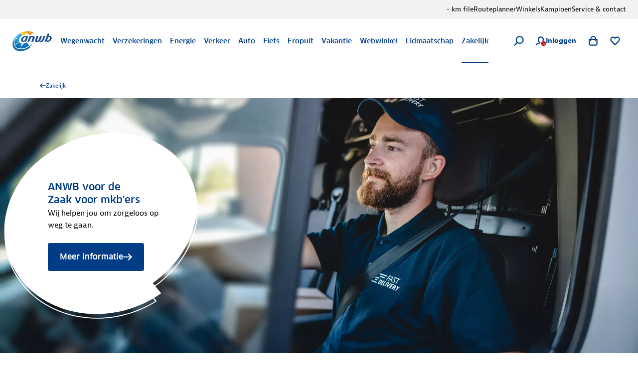

--- FILE ---
content_type: text/html; charset=utf-8
request_url: https://www.anwb.nl/zakelijk/mkb
body_size: 90102
content:
<!DOCTYPE html><html class="legacy-core-ui" itemscope="" itemType="https://schema.org/WebPage" lang="nl" style="font-size:100% !important"><head><meta charSet="utf-8"/><meta content="width=device-width, initial-scale=1.0, maximum-scale=2.0, user-scalable=yes" name="viewport"/><meta content="169590773068611" property="fb:pages"/><meta content="@ANWB" name="twitter:site"/><meta content="#ffcc00" name="msapplication-TileColor"/><meta content="#ffffff" name="theme-color"/><title>ANWB voor de Zaak voor mkb&#x27;ers | ANWB</title><link href="https://www.anwb.nl/zakelijk/mkb" rel="canonical"/><meta content="website" name="type" property="og:type"/><meta content="ANWB" name="site_name" property="og:site_name"/><meta content="noodp" name="robots"/><meta content="https://www.anwb.nl/zakelijk/mkb" name="url" property="og:url"/><meta content="ANWB voor de Zaak voor mkb&#x27;ers | ANWB" name="title" property="og:title"/><meta content="Speciaal voor het MKB heeft ANWB voor de Zaak alle mobiliteitsdiensten in huis om zo snel en makkelijk mogelijk naar je afspraak te gaan." name="description" property="og:description"/><meta content="https://merk.anwb.nl/m/1c995ab4f1e352bc/Small-Wegenwacht-Fiets-Service-2023-05.jpg" name="image" property="og:image"/><meta content="https://merk.anwb.nl/m/1c995ab4f1e352bc/Small-Wegenwacht-Fiets-Service-2023-05.jpg" name="twitter:image"/><meta content="summary_large_image" name="twitter:card"/><meta content="ANWB voor de Zaak voor mkb&#x27;ers | ANWB" name="twitter:title"/><meta content="Speciaal voor het MKB heeft ANWB voor de Zaak alle mobiliteitsdiensten in huis om zo snel en makkelijk mogelijk naar je afspraak te gaan." name="twitter:description"/><script type="application/ld+json">{"@context":"https://schema.org","@graph":[{"itemListElement":[{"position":1,"item":{"name":"ANWB.nl","@id":"/"},"@type":"ListItem"},{"position":2,"item":{"name":"Zakelijk","@id":"/zakelijk"},"@type":"ListItem"}],"@type":"BreadcrumbList"},{"headline":"ANWB voor de Zaak voor mkb'ers","author":{"name":"ANWB","url":"https://www.anwb.nl","@type":"Organization"},"image":"","@type":"Article"}]}</script><meta name="next-head-count" content="20"/><meta charSet="utf-8"/><link href="https://static.anwb.nl" rel="dns-prefetch"/><link crossorigin="" href="https://static.anwb.nl" rel="preconnect"/><link href="https://static.anwb.nl" rel="preconnect"/><link href="https://merk.anwb.nl" rel="preconnect"/><link href="https://cdn.webwinkel.anwb.nl" rel="preconnect"/><link href="https://api.anwb.nl" rel="dns-prefetch"/><link crossorigin="" href="https://api.anwb.nl" rel="preconnect"/><link as="font" crossorigin="anonymous" href="https://static.anwb.nl/poncho/fonts/ANWB-ClanPro_6.woff2" rel="preload" type="font/woff2"/><link as="font" crossorigin="anonymous" href="https://static.anwb.nl/poncho/fonts/ANWB-ClanPro_5news.woff2" rel="preload" type="font/woff2"/><link href="/common/assets/anwb-icon-16.png" rel="icon" sizes="16x16"/><link href="/common/assets/anwb-icon-32.png" rel="icon" sizes="32x32"/><link href="/common/assets/anwb-icon-180.png" rel="icon" sizes="180x180"/><link href="/common/assets/anwb-icon-192.png" rel="icon" sizes="192x192"/><link href="/common/assets/anwb-icon-512.png" rel="icon" sizes="512x512"/><link href="/common/assets/anwb-icon-180.png" rel="apple-touch-icon" sizes="180x180"/><link color="#003c85" href="/common/assets/safari-pinned-tab.svg" rel="mask-icon"/><meta content="browserconfig.xml" name="msapplication-config"/><link rel="preload" href="/_next/static/css/413780650ad9d897.css" as="style"/><link rel="stylesheet" href="/_next/static/css/413780650ad9d897.css" data-n-g=""/><noscript data-n-css=""></noscript><script defer="" nomodule="" src="/_next/static/chunks/polyfills-42372ed130431b0a.js"></script><script defer="" src="/_next/static/chunks/5333.b4c7c5a6821ad534.js"></script><script defer="" src="/_next/static/chunks/8655.30fb2db367c95796.js"></script><script defer="" src="/_next/static/chunks/5085.ed9dd2a8ee842feb.js"></script><script defer="" src="/_next/static/chunks/7787.e739db7116ed57dc.js"></script><script defer="" src="/_next/static/chunks/8341.9c5996f943edd7f9.js"></script><script defer="" src="/_next/static/chunks/3627.d4ca832acc6628ac.js"></script><script defer="" src="/_next/static/chunks/7294.f85e49b2124b02f2.js"></script><script defer="" src="/_next/static/chunks/7922.ff50fbb0d83b3cf8.js"></script><script defer="" src="/_next/static/chunks/3972.03e020c76cef6f54.js"></script><script defer="" src="/_next/static/chunks/9048.c444f7cc764d0bf9.js"></script><script defer="" src="/_next/static/chunks/4299.f0542741ce73d606.js"></script><script defer="" src="/_next/static/chunks/8219.b348e55dced3216a.js"></script><script defer="" src="/_next/static/chunks/6700.4477202f7fa15007.js"></script><script defer="" src="/_next/static/chunks/9493.42afa443c3e236df.js"></script><script defer="" src="/_next/static/chunks/2154.982c5de4afaa322c.js"></script><script defer="" src="/_next/static/chunks/3143.62bd0af47e7ddf3f.js"></script><script defer="" src="/_next/static/chunks/8190.3ab3548ff6c3b8bb.js"></script><script defer="" src="/_next/static/chunks/9458.1b8ea48126378ab3.js"></script><script defer="" src="/_next/static/chunks/520.2d2c892124619568.js"></script><script defer="" src="/_next/static/chunks/2142.e5f63f6e08930478.js"></script><script defer="" src="/_next/static/chunks/571.89857b57f91cd20f.js"></script><script defer="" src="/_next/static/chunks/890.b7e982124947cca1.js"></script><script defer="" src="/_next/static/chunks/7093.b1563191e71141bf.js"></script><script defer="" src="/_next/static/chunks/1399.d3a5a6dc75d351c1.js"></script><script defer="" src="/_next/static/chunks/9221.c833cfa54e17d574.js"></script><script defer="" src="/_next/static/chunks/7496.0ae694a2386002d0.js"></script><script defer="" src="/_next/static/chunks/9469.d3aaa6dfbaa4e203.js"></script><script defer="" src="/_next/static/chunks/5988.cd3e2247c20b9f39.js"></script><script defer="" src="/_next/static/chunks/2917.947ee68c169d9c86.js"></script><script defer="" src="/_next/static/chunks/2553.13eed07b398a650c.js"></script><script defer="" src="/_next/static/chunks/1239.9a34c355ffabf545.js"></script><script defer="" src="/_next/static/chunks/9542.32c7af6eca6943e4.js"></script><script defer="" src="/_next/static/chunks/9191.eaf4237d3faacf05.js"></script><script defer="" src="/_next/static/chunks/2462.cbc6679450139331.js"></script><script defer="" src="/_next/static/chunks/6108.9fc1ba53e4872834.js"></script><script defer="" src="/_next/static/chunks/171.342a189a0ca75e31.js"></script><script defer="" src="/_next/static/chunks/452.2d5dd106a03e0ad9.js"></script><script defer="" src="/_next/static/chunks/4669.65a34cb45d8db2db.js"></script><script defer="" src="/_next/static/chunks/7360.febef63fe9821d16.js"></script><script defer="" src="/_next/static/chunks/9103.4313ba3ee99eddad.js"></script><script defer="" src="/_next/static/chunks/9835.db1b437d5c26df1a.js"></script><script defer="" src="/_next/static/chunks/2325.d33bf0b4ccd74439.js"></script><script src="/_next/static/chunks/webpack-9d7d5b39cbd58a07.js" defer=""></script><script src="/_next/static/chunks/framework-2dcf3738627d6048.js" defer=""></script><script src="/_next/static/chunks/main-8e61f2d53456449f.js" defer=""></script><script src="/_next/static/chunks/pages/_app-1ba9c8c74786ecaa.js" defer=""></script><script src="/_next/static/chunks/3173-0e78bbdb1532fc5a.js" defer=""></script><script src="/_next/static/chunks/5775-f9730aacd0fe6ca5.js" defer=""></script><script src="/_next/static/chunks/2790-b5c6c5042e71e562.js" defer=""></script><script src="/_next/static/chunks/6729-a372e630a6b3c0f3.js" defer=""></script><script src="/_next/static/chunks/4585-3183026d8536c69d.js" defer=""></script><script src="/_next/static/chunks/256-4a91f883a3aa16ca.js" defer=""></script><script src="/_next/static/chunks/1832-1b982da2e206e51b.js" defer=""></script><script src="/_next/static/chunks/7457-a787166fb63b0965.js" defer=""></script><script src="/_next/static/chunks/5635-a92634ec78fcc8a6.js" defer=""></script><script src="/_next/static/chunks/6154-03b8f864d1141279.js" defer=""></script><script src="/_next/static/chunks/9252-d850134016e05331.js" defer=""></script><script src="/_next/static/chunks/9625-bb5d61e9b97ea37d.js" defer=""></script><script src="/_next/static/chunks/3-3550b7382b856af9.js" defer=""></script><script src="/_next/static/chunks/9447-c3d4cb468c2c7cbb.js" defer=""></script><script src="/_next/static/chunks/9147-4bf02cefa0906daf.js" defer=""></script><script src="/_next/static/chunks/6950-f4f152a62a43a890.js" defer=""></script><script src="/_next/static/chunks/pages/%5B%5B...path%5D%5D-6aefecf42fea9239.js" defer=""></script><script src="/_next/static/6sQi3YgM4r1ic3yuegCTr/_buildManifest.js" defer=""></script><script src="/_next/static/6sQi3YgM4r1ic3yuegCTr/_ssgManifest.js" defer=""></script><style data-styled="" data-styled-version="5.3.11">.eaEOkA{background-color:currentcolor;display:inline-block;-webkit-mask:url(https://static.anwb.nl/poncho/icon/ui/menu.svg) no-repeat center right;mask:url(https://static.anwb.nl/poncho/icon/ui/menu.svg) no-repeat center right;min-height:1.125rem;width:1.125rem;}/*!sc*/
.fDtWam{background-color:currentcolor;display:inline-block;-webkit-mask:url(https://static.anwb.nl/poncho/icon/ui/chevron-left.svg) no-repeat center right;mask:url(https://static.anwb.nl/poncho/icon/ui/chevron-left.svg) no-repeat center right;min-height:1.125rem;width:1.125rem;}/*!sc*/
.fhSdRl{background-color:currentcolor;display:inline-block;-webkit-mask:url(https://static.anwb.nl/poncho/icon/ui/chevron-right.svg) no-repeat center right;mask:url(https://static.anwb.nl/poncho/icon/ui/chevron-right.svg) no-repeat center right;min-height:1.125rem;width:1.125rem;}/*!sc*/
.cKJMZJ{background-color:currentcolor;display:inline-block;-webkit-mask:url(https://static.anwb.nl/poncho/icon/ui/search.svg) no-repeat center right;mask:url(https://static.anwb.nl/poncho/icon/ui/search.svg) no-repeat center right;min-height:1.125rem;width:1.125rem;}/*!sc*/
.fpqCrM{background-color:currentcolor;display:inline-block;-webkit-mask:url(https://static.anwb.nl/poncho/icon/ui/profile.svg) no-repeat center right;mask:url(https://static.anwb.nl/poncho/icon/ui/profile.svg) no-repeat center right;min-height:1.125rem;width:1.125rem;}/*!sc*/
.gYsltJ{background-color:currentcolor;display:inline-block;-webkit-mask:url(https://static.anwb.nl/poncho/icon/ui/cross.svg) no-repeat center right;mask:url(https://static.anwb.nl/poncho/icon/ui/cross.svg) no-repeat center right;min-height:0.75rem;width:0.75rem;}/*!sc*/
.LjSgP{background-color:currentcolor;display:inline-block;-webkit-mask:url(https://static.anwb.nl/poncho/icon/ui/shoppingbag.svg) no-repeat center right;mask:url(https://static.anwb.nl/poncho/icon/ui/shoppingbag.svg) no-repeat center right;min-height:1.125rem;width:1.125rem;}/*!sc*/
.ebiChX{background-color:currentcolor;display:inline-block;-webkit-mask:url(https://static.anwb.nl/poncho/icon/ui/favourite-outline.svg) no-repeat center right;mask:url(https://static.anwb.nl/poncho/icon/ui/favourite-outline.svg) no-repeat center right;min-height:1.125rem;width:1.125rem;}/*!sc*/
.khAlvX{background-color:currentcolor;display:inline-block;-webkit-mask:url(https://static.anwb.nl/poncho/icon/ui/arrow-right.svg) no-repeat center right;mask:url(https://static.anwb.nl/poncho/icon/ui/arrow-right.svg) no-repeat center right;min-height:1.125rem;width:1.125rem;}/*!sc*/
.eCqtSf{background-color:currentcolor;display:inline-block;-webkit-mask:url(https://static.anwb.nl/poncho/icon/ui/arrow-right.svg) no-repeat center right;mask:url(https://static.anwb.nl/poncho/icon/ui/arrow-right.svg) no-repeat center right;min-height:1rem;width:1rem;}/*!sc*/
.feZCqV{background-color:currentcolor;display:inline-block;-webkit-mask:url(https://static.anwb.nl/poncho/icon/ui/social-facebook.svg) no-repeat center right;mask:url(https://static.anwb.nl/poncho/icon/ui/social-facebook.svg) no-repeat center right;min-height:1.375rem;width:1.375rem;}/*!sc*/
.ePPVDn{background-color:currentcolor;display:inline-block;-webkit-mask:url(https://static.anwb.nl/poncho/icon/ui/social-linkedin.svg) no-repeat center right;mask:url(https://static.anwb.nl/poncho/icon/ui/social-linkedin.svg) no-repeat center right;min-height:1.375rem;width:1.375rem;}/*!sc*/
.eaXSKY{background-color:currentcolor;display:inline-block;-webkit-mask:url(https://static.anwb.nl/poncho/icon/ui/social-youtube.svg) no-repeat center right;mask:url(https://static.anwb.nl/poncho/icon/ui/social-youtube.svg) no-repeat center right;min-height:1.375rem;width:1.375rem;}/*!sc*/
.TbnBt{background-color:currentcolor;display:inline-block;-webkit-mask:url(https://static.anwb.nl/poncho/icon/ui/social-instagram.svg) no-repeat center right;mask:url(https://static.anwb.nl/poncho/icon/ui/social-instagram.svg) no-repeat center right;min-height:1.375rem;width:1.375rem;}/*!sc*/
data-styled.g1[id="sc-ccbe81f9-0"]{content:"eaEOkA,fDtWam,fhSdRl,cKJMZJ,fpqCrM,gYsltJ,LjSgP,ebiChX,khAlvX,eCqtSf,feZCqV,ePPVDn,eaXSKY,TbnBt,"}/*!sc*/
.bwmtmF{font-family:Clan Pro,Arial,sans-serif,ui-icons,illustrative-icons;font-weight:600;font-style:normal;font-size:1rem;line-height:1.25rem;-webkit-text-decoration:none;text-decoration:none;color:#003d86;display:inline-block;}/*!sc*/
.eEFCet{font-family:Clan Pro,Arial,sans-serif,ui-icons,illustrative-icons;font-weight:600;font-style:normal;font-size:0.875rem;line-height:1rem;-webkit-text-decoration:none;text-decoration:none;color:#003d86;display:inline-block;}/*!sc*/
.gZSYpz{font-family:Clan Pro,Arial,sans-serif,ui-icons,illustrative-icons;font-weight:600;font-style:normal;font-size:1.125rem;line-height:1.5rem;-webkit-text-decoration:none;text-decoration:none;color:#003d86;}/*!sc*/
@media (min-width:64rem){.gZSYpz{font-family:Clan Pro,Arial,sans-serif,ui-icons,illustrative-icons;font-weight:600;font-size:1.25rem;line-height:1.625rem;-webkit-text-decoration:none;text-decoration:none;}}/*!sc*/
.ifOarN{font-family:Bernina Sans,Arial,sans-serif,ui-icons,illustrative-icons;font-weight:400;font-style:normal;font-size:1rem;line-height:1.5rem;-webkit-text-decoration:none;text-decoration:none;color:#000307;}/*!sc*/
.oWahI{font-family:Clan Pro,Arial,sans-serif,ui-icons,illustrative-icons;font-weight:600;font-style:normal;font-size:0.75rem;line-height:0.875rem;-webkit-text-decoration:none;text-decoration:none;color:#003d86;display:inline-block;}/*!sc*/
.afogs{font-family:Bernina Sans,Arial,sans-serif,ui-icons,illustrative-icons;font-weight:400;font-style:normal;font-size:0.875rem;line-height:1.375rem;-webkit-text-decoration:none;text-decoration:none;color:#000307;}/*!sc*/
.voZkR{font-family:Clan Pro,Arial,sans-serif,ui-icons,illustrative-icons;font-weight:600;font-style:normal;font-size:1.125rem;line-height:1.5rem;-webkit-text-decoration:none;text-decoration:none;color:#003d86;}/*!sc*/
.bRyTCQ{font-family:Bernina Sans,Arial,sans-serif,ui-icons,illustrative-icons;font-weight:400;font-style:normal;font-size:1rem;line-height:1.5rem;-webkit-text-decoration:Underline;text-decoration:Underline;color:#0071a4;cursor:pointer;}/*!sc*/
.bRyTCQ:hover{color:#00628e;}/*!sc*/
.feBxd{font-family:Bernina Sans,Arial,sans-serif,ui-icons,illustrative-icons;font-weight:400;font-style:normal;font-size:0.75rem;line-height:1.125rem;-webkit-text-decoration:none;text-decoration:none;color:#003d86;}/*!sc*/
.feBxd:hover{color:#002e65;}/*!sc*/
.gPEqxl{font-family:Clan Pro,Arial,sans-serif,ui-icons,illustrative-icons;font-weight:600;font-style:normal;font-size:1.75rem;line-height:2.375rem;-webkit-text-decoration:none;text-decoration:none;color:#003d86;}/*!sc*/
@media (min-width:51.25rem){.gPEqxl{font-family:Clan Pro,Arial,sans-serif,ui-icons,illustrative-icons;font-weight:600;font-size:2.25rem;line-height:2.75rem;-webkit-text-decoration:none;text-decoration:none;}}/*!sc*/
@media (min-width:64rem){.gPEqxl{font-family:Clan Pro,Arial,sans-serif,ui-icons,illustrative-icons;font-weight:600;font-size:3rem;line-height:3.625rem;-webkit-text-decoration:none;text-decoration:none;}}/*!sc*/
.faAaIo{font-family:Bernina Sans,Arial,sans-serif,ui-icons,illustrative-icons;font-weight:600;font-style:normal;font-size:1.125rem;line-height:1.75rem;-webkit-text-decoration:none;text-decoration:none;color:#000307;}/*!sc*/
.bjmzFd{font-family:Bernina Sans,Arial,sans-serif,ui-icons,illustrative-icons;font-weight:400;font-style:normal;font-size:1rem;line-height:1.625rem;-webkit-text-decoration:none;text-decoration:none;color:#000307;}/*!sc*/
.hSAjkE{font-family:Clan Pro,Arial,sans-serif,ui-icons,illustrative-icons;font-weight:600;font-style:normal;font-size:1.375rem;line-height:1.75rem;-webkit-text-decoration:none;text-decoration:none;color:#003d86;}/*!sc*/
@media (min-width:64rem){.hSAjkE{font-family:Clan Pro,Arial,sans-serif,ui-icons,illustrative-icons;font-weight:600;font-size:1.625rem;line-height:2.25rem;-webkit-text-decoration:none;text-decoration:none;}}/*!sc*/
.faFoIm{font-family:Bernina Sans,Arial,sans-serif,ui-icons,illustrative-icons;font-weight:400;font-style:normal;font-size:0.75rem;line-height:1.125rem;-webkit-text-decoration:none;text-decoration:none;color:#ffffff;}/*!sc*/
.faFoIm:hover{color:#ffffff;-webkit-text-decoration:underline;text-decoration:underline;}/*!sc*/
data-styled.g3[id="sc-f7de8f20-0"]{content:"bwmtmF,eEFCet,gZSYpz,ifOarN,oWahI,afogs,voZkR,bRyTCQ,feBxd,gPEqxl,faAaIo,bjmzFd,hSAjkE,faFoIm,"}/*!sc*/
.yGmJB{position:relative;-webkit-transition-duration:200ms;transition-duration:200ms;-webkit-transform-style:cubic-bezier(.16,.16,.64,1);-ms-transform-style:cubic-bezier(.16,.16,.64,1);transform-style:cubic-bezier(.16,.16,.64,1);-webkit-transition-property:left;transition-property:left;left:0;}/*!sc*/
a:hover .sc-51142307-0,button:hover .yGmJB{left:3px;}/*!sc*/
data-styled.g4[id="sc-51142307-0"]{content:"yGmJB,"}/*!sc*/
.geeGhj{margin:0;padding:0;list-style:none;list-style-type:disc;}/*!sc*/
.geeGhj:not(:last-child){margin-bottom:1rem;}/*!sc*/
.geeGhj > .sc-9e6092ff-0{list-style-type:disc;margin-left:1rem;}/*!sc*/
.PONCHO-list--mixed .sc-9fac6a7c-0 > .sc-9e6092ff-0.sc-9fac6a7c-0 > .sc-9e6092ff-0{list-style-type:disc;padding-left:0.5rem;margin-left:1rem;}/*!sc*/
.geeGhj > .sc-9e6092ff-1{list-style-type:disc;margin-left:1rem;}/*!sc*/
.PONCHO-list--mixed .sc-9fac6a7c-0 > .sc-9e6092ff-1.sc-9fac6a7c-0 > .sc-9e6092ff-1{list-style-type:disc;padding-left:0.5rem;margin-left:1rem;}/*!sc*/
data-styled.g9[id="sc-9fac6a7c-0"]{content:"geeGhj,"}/*!sc*/
.cddcJI{-webkit-align-items:center;-webkit-box-align:center;-ms-flex-align:center;align-items:center;display:-webkit-box;display:-webkit-flex;display:-ms-flexbox;display:flex;-webkit-flex-direction:column;-ms-flex-direction:column;flex-direction:column;gap:0.75rem;}/*!sc*/
data-styled.g18[id="sc-f32435ed-0"]{content:"cddcJI,"}/*!sc*/
.djwSYx{width:2.5rem;height:2.5rem;-webkit-transform-origin:center;-ms-transform-origin:center;transform-origin:center;-webkit-animation:spin 0.75s linear infinite;animation:spin 0.75s linear infinite;}/*!sc*/
@-webkit-keyframes spin{to{-webkit-transform:rotate(360deg);-ms-transform:rotate(360deg);transform:rotate(360deg);}}/*!sc*/
@keyframes spin{to{-webkit-transform:rotate(360deg);-ms-transform:rotate(360deg);transform:rotate(360deg);}}/*!sc*/
data-styled.g19[id="sc-f32435ed-1"]{content:"djwSYx,"}/*!sc*/
.isLvvy{fill:white;}/*!sc*/
.ldWEYM{fill:#606060;}/*!sc*/
data-styled.g20[id="sc-f32435ed-2"]{content:"isLvvy,ldWEYM,"}/*!sc*/
.jJekWg{background:initial;border:none;padding:initial;-webkit-text-decoration:none;text-decoration:none;text-transform:none;cursor:pointer;outline:none;width:100%;padding:0 0.75rem;height:2.5rem;background:transparent;border:1px solid #d9d9d9;color:#000307;position:relative;display:-webkit-inline-box;display:-webkit-inline-flex;display:-ms-inline-flexbox;display:inline-flex;-webkit-box-pack:center;-webkit-justify-content:center;-ms-flex-pack:center;justify-content:center;-webkit-align-items:center;-webkit-box-align:center;-ms-flex-align:center;align-items:center;gap:0.5rem;border-radius:0.25rem;}/*!sc*/
.jJekWg:hover,.jJekWg:active,.jJekWg:focus{border-color:unset;}/*!sc*/
.jJekWg[disabled]{opacity:initial;cursor:not-allowed;}/*!sc*/
.jJekWg[type='submit']{font-family:Clan Pro,Arial,sans-serif,ui-icons,illustrative-icons;font-weight:600;font-size:1rem;line-height:1.25rem;-webkit-text-decoration:none;text-decoration:none;background-image:none;}/*!sc*/
.jJekWg[type='submit']:hover,.jJekWg[type='submit']:active,.jJekWg[type='submit']:focus{background-image:none;}/*!sc*/
@media (min-width:37.5rem){.jJekWg{width:auto;}}/*!sc*/
.jJekWg:hover{background-color:#e5e5e5;color:#000307;border-color:#d9d9d9;}/*!sc*/
.jJekWg:active{background-color:#d9d9d9;color:#000307;border:1px solid #d9d9d9;}/*!sc*/
.jJekWg:focus-visible.sc-5dfa0dcf-0:focus-visible{outline:2px solid #0080b9;outline-offset:2px;}/*!sc*/
.jJekWg:focus{color:#000307;}/*!sc*/
.jJekWg[disabled]{background-color:#e5e5e5;color:#606060;}/*!sc*/
.jJekWg[type='submit']{background:initial;border:none;padding:initial;-webkit-text-decoration:none;text-decoration:none;text-transform:none;cursor:pointer;outline:none;width:100%;padding:0 0.75rem;height:2.5rem;background:transparent;border:1px solid #d9d9d9;color:#000307;position:relative;display:-webkit-inline-box;display:-webkit-inline-flex;display:-ms-inline-flexbox;display:inline-flex;-webkit-box-pack:center;-webkit-justify-content:center;-ms-flex-pack:center;justify-content:center;-webkit-align-items:center;-webkit-box-align:center;-ms-flex-align:center;align-items:center;gap:0.5rem;border-radius:0.25rem;}/*!sc*/
.jJekWg[type='submit']:hover,.jJekWg[type='submit']:active,.jJekWg[type='submit']:focus{border-color:unset;}/*!sc*/
.jJekWg[type='submit'][disabled]{opacity:initial;cursor:not-allowed;}/*!sc*/
.jJekWg[type='submit'][type='submit']{font-family:Clan Pro,Arial,sans-serif,ui-icons,illustrative-icons;font-weight:600;font-size:1rem;line-height:1.25rem;-webkit-text-decoration:none;text-decoration:none;background-image:none;}/*!sc*/
.jJekWg[type='submit'][type='submit']:hover,.jJekWg[type='submit'][type='submit']:active,.jJekWg[type='submit'][type='submit']:focus{background-image:none;}/*!sc*/
@media (min-width:37.5rem){.jJekWg[type='submit']{width:auto;}}/*!sc*/
.jJekWg[type='submit']:hover{background-color:#e5e5e5;color:#000307;border-color:#d9d9d9;}/*!sc*/
.jJekWg[type='submit']:active{background-color:#d9d9d9;color:#000307;border:1px solid #d9d9d9;}/*!sc*/
.jJekWg[type='submit']:focus-visible.sc-5dfa0dcf-0[type='submit']:focus-visible{outline:2px solid #0080b9;outline-offset:2px;}/*!sc*/
.jJekWg[type='submit']:focus{color:#000307;}/*!sc*/
.jJekWg[type='submit'][disabled]{background-color:#e5e5e5;color:#606060;}/*!sc*/
.dwsvhQ{background:initial;border:none;padding:initial;-webkit-text-decoration:none;text-decoration:none;text-transform:none;cursor:pointer;outline:none;width:100%;padding:0 1rem;height:3rem;background:transparent;border:1px solid #d9d9d9;color:#000307;position:relative;display:-webkit-inline-box;display:-webkit-inline-flex;display:-ms-inline-flexbox;display:inline-flex;-webkit-box-pack:center;-webkit-justify-content:center;-ms-flex-pack:center;justify-content:center;-webkit-align-items:center;-webkit-box-align:center;-ms-flex-align:center;align-items:center;gap:0.5rem;border-radius:0.25rem;}/*!sc*/
.dwsvhQ:hover,.dwsvhQ:active,.dwsvhQ:focus{border-color:unset;}/*!sc*/
.dwsvhQ[disabled]{opacity:initial;cursor:not-allowed;}/*!sc*/
.dwsvhQ[type='submit']{font-family:Clan Pro,Arial,sans-serif,ui-icons,illustrative-icons;font-weight:600;font-size:1rem;line-height:1.25rem;-webkit-text-decoration:none;text-decoration:none;background-image:none;}/*!sc*/
.dwsvhQ[type='submit']:hover,.dwsvhQ[type='submit']:active,.dwsvhQ[type='submit']:focus{background-image:none;}/*!sc*/
@media (min-width:37.5rem){.dwsvhQ{width:auto;}}/*!sc*/
@media (min-width:64rem){.dwsvhQ{padding:0 1.5rem;height:3.5rem;}}/*!sc*/
.dwsvhQ:hover{background-color:#e5e5e5;color:#000307;border-color:#d9d9d9;}/*!sc*/
.dwsvhQ:active{background-color:#d9d9d9;color:#000307;border:1px solid #d9d9d9;}/*!sc*/
.dwsvhQ:focus-visible.sc-5dfa0dcf-0:focus-visible{outline:2px solid #0080b9;outline-offset:2px;}/*!sc*/
.dwsvhQ:focus{color:#000307;}/*!sc*/
.dwsvhQ[disabled]{background-color:#e5e5e5;color:#606060;}/*!sc*/
.dwsvhQ[type='submit']{background:initial;border:none;padding:initial;-webkit-text-decoration:none;text-decoration:none;text-transform:none;cursor:pointer;outline:none;width:100%;padding:0 1rem;height:3rem;background:transparent;border:1px solid #d9d9d9;color:#000307;position:relative;display:-webkit-inline-box;display:-webkit-inline-flex;display:-ms-inline-flexbox;display:inline-flex;-webkit-box-pack:center;-webkit-justify-content:center;-ms-flex-pack:center;justify-content:center;-webkit-align-items:center;-webkit-box-align:center;-ms-flex-align:center;align-items:center;gap:0.5rem;border-radius:0.25rem;}/*!sc*/
.dwsvhQ[type='submit']:hover,.dwsvhQ[type='submit']:active,.dwsvhQ[type='submit']:focus{border-color:unset;}/*!sc*/
.dwsvhQ[type='submit'][disabled]{opacity:initial;cursor:not-allowed;}/*!sc*/
.dwsvhQ[type='submit'][type='submit']{font-family:Clan Pro,Arial,sans-serif,ui-icons,illustrative-icons;font-weight:600;font-size:1rem;line-height:1.25rem;-webkit-text-decoration:none;text-decoration:none;background-image:none;}/*!sc*/
.dwsvhQ[type='submit'][type='submit']:hover,.dwsvhQ[type='submit'][type='submit']:active,.dwsvhQ[type='submit'][type='submit']:focus{background-image:none;}/*!sc*/
@media (min-width:37.5rem){.dwsvhQ[type='submit']{width:auto;}}/*!sc*/
@media (min-width:64rem){.dwsvhQ[type='submit']{padding:0 1.5rem;height:3.5rem;}}/*!sc*/
.dwsvhQ[type='submit']:hover{background-color:#e5e5e5;color:#000307;border-color:#d9d9d9;}/*!sc*/
.dwsvhQ[type='submit']:active{background-color:#d9d9d9;color:#000307;border:1px solid #d9d9d9;}/*!sc*/
.dwsvhQ[type='submit']:focus-visible.sc-5dfa0dcf-0[type='submit']:focus-visible{outline:2px solid #0080b9;outline-offset:2px;}/*!sc*/
.dwsvhQ[type='submit']:focus{color:#000307;}/*!sc*/
.dwsvhQ[type='submit'][disabled]{background-color:#e5e5e5;color:#606060;}/*!sc*/
.dpUMTI{background:initial;border:none;padding:initial;-webkit-text-decoration:none;text-decoration:none;text-transform:none;cursor:pointer;outline:none;width:100%;padding:0 1rem;height:3rem;background-color:#003d86;color:#ffffff;position:relative;display:-webkit-inline-box;display:-webkit-inline-flex;display:-ms-inline-flexbox;display:inline-flex;-webkit-box-pack:center;-webkit-justify-content:center;-ms-flex-pack:center;justify-content:center;-webkit-align-items:center;-webkit-box-align:center;-ms-flex-align:center;align-items:center;gap:0.5rem;border-radius:0.25rem;}/*!sc*/
.dpUMTI:hover,.dpUMTI:active,.dpUMTI:focus{border-color:unset;}/*!sc*/
.dpUMTI[disabled]{opacity:initial;cursor:not-allowed;}/*!sc*/
.dpUMTI[type='submit']{font-family:Clan Pro,Arial,sans-serif,ui-icons,illustrative-icons;font-weight:600;font-size:1rem;line-height:1.25rem;-webkit-text-decoration:none;text-decoration:none;background-image:none;}/*!sc*/
.dpUMTI[type='submit']:hover,.dpUMTI[type='submit']:active,.dpUMTI[type='submit']:focus{background-image:none;}/*!sc*/
@media (min-width:37.5rem){.dpUMTI{width:auto;}}/*!sc*/
@media (min-width:64rem){.dpUMTI{padding:0 1.5rem;height:3.5rem;}}/*!sc*/
.dpUMTI:hover{background-color:#002e65;color:#ffffff;}/*!sc*/
.dpUMTI:active{background-color:#00224a;}/*!sc*/
.dpUMTI:focus{color:#ffffff;}/*!sc*/
.dpUMTI:focus-visible{color:#ffffff;outline:2px solid #0080b9;outline-offset:2px;}/*!sc*/
.dpUMTI[disabled]{background-color:#e5e5e5;color:#606060;}/*!sc*/
.dpUMTI[type='submit']{background:initial;border:none;padding:initial;-webkit-text-decoration:none;text-decoration:none;text-transform:none;cursor:pointer;outline:none;width:100%;padding:0 1rem;height:3rem;background-color:#003d86;color:#ffffff;position:relative;display:-webkit-inline-box;display:-webkit-inline-flex;display:-ms-inline-flexbox;display:inline-flex;-webkit-box-pack:center;-webkit-justify-content:center;-ms-flex-pack:center;justify-content:center;-webkit-align-items:center;-webkit-box-align:center;-ms-flex-align:center;align-items:center;gap:0.5rem;border-radius:0.25rem;}/*!sc*/
.dpUMTI[type='submit']:hover,.dpUMTI[type='submit']:active,.dpUMTI[type='submit']:focus{border-color:unset;}/*!sc*/
.dpUMTI[type='submit'][disabled]{opacity:initial;cursor:not-allowed;}/*!sc*/
.dpUMTI[type='submit'][type='submit']{font-family:Clan Pro,Arial,sans-serif,ui-icons,illustrative-icons;font-weight:600;font-size:1rem;line-height:1.25rem;-webkit-text-decoration:none;text-decoration:none;background-image:none;}/*!sc*/
.dpUMTI[type='submit'][type='submit']:hover,.dpUMTI[type='submit'][type='submit']:active,.dpUMTI[type='submit'][type='submit']:focus{background-image:none;}/*!sc*/
@media (min-width:37.5rem){.dpUMTI[type='submit']{width:auto;}}/*!sc*/
@media (min-width:64rem){.dpUMTI[type='submit']{padding:0 1.5rem;height:3.5rem;}}/*!sc*/
.dpUMTI[type='submit']:hover{background-color:#002e65;color:#ffffff;}/*!sc*/
.dpUMTI[type='submit']:active{background-color:#00224a;}/*!sc*/
.dpUMTI[type='submit']:focus{color:#ffffff;}/*!sc*/
.dpUMTI[type='submit']:focus-visible{color:#ffffff;outline:2px solid #0080b9;outline-offset:2px;}/*!sc*/
.dpUMTI[type='submit'][disabled]{background-color:#e5e5e5;color:#606060;}/*!sc*/
data-styled.g22[id="sc-5dfa0dcf-0"]{content:"jJekWg,dwsvhQ,dpUMTI,"}/*!sc*/
.cXmkvZ{background:initial;border:none;padding:initial;-webkit-text-decoration:none;text-decoration:none;text-transform:none;cursor:pointer;outline:none;position:relative;display:-webkit-inline-box;display:-webkit-inline-flex;display:-ms-inline-flexbox;display:inline-flex;-webkit-align-items:center;-webkit-box-align:center;-ms-flex-align:center;align-items:center;-webkit-box-pack:center;-webkit-justify-content:center;-ms-flex-pack:center;justify-content:center;width:3rem;height:3rem;border-radius:0.25rem;background:transparent;border:1px solid #d9d9d9;color:#000307;}/*!sc*/
.cXmkvZ:hover,.cXmkvZ:active,.cXmkvZ:focus{border-color:unset;}/*!sc*/
.cXmkvZ[disabled]{opacity:initial;cursor:not-allowed;}/*!sc*/
.cXmkvZ[type='submit']{font-family:Clan Pro,Arial,sans-serif,ui-icons,illustrative-icons;font-weight:600;font-size:1rem;line-height:1.25rem;-webkit-text-decoration:none;text-decoration:none;background-image:none;}/*!sc*/
.cXmkvZ[type='submit']:hover,.cXmkvZ[type='submit']:active,.cXmkvZ[type='submit']:focus{background-image:none;}/*!sc*/
.cXmkvZ:hover{background-color:#e5e5e5;color:#000307;border-color:#d9d9d9;}/*!sc*/
.cXmkvZ:active{background-color:#d9d9d9;color:#000307;border:1px solid #d9d9d9;}/*!sc*/
.cXmkvZ:focus-visible.sc-5dfa0dcf-1:focus-visible{outline:2px solid #0080b9;outline-offset:2px;}/*!sc*/
.cXmkvZ:focus{color:#000307;}/*!sc*/
.cXmkvZ[disabled]{background-color:#e5e5e5;color:#606060;}/*!sc*/
data-styled.g23[id="sc-5dfa0dcf-1"]{content:"cXmkvZ,"}/*!sc*/
.kUAgFC:has(+ ul){margin-bottom:0 !important;}/*!sc*/
data-styled.g28[id="sc-c3a3405a-0"]{content:"kUAgFC,"}/*!sc*/
h1,h2,h3,h4,h5,h6,th{margin-top:0;max-width:46.875rem;}/*!sc*/
h1{margin-bottom:0.375rem;max-width:none;}/*!sc*/
@media (min-width:37.5em){h1{margin-bottom:0.625rem;}}/*!sc*/
h1 + p,h1 + ol,h1 + ul{margin-top:1rem;}/*!sc*/
@media (min-width:37.5em){h1 + p,h1 + ol,h1 + ul{margin-top:1.5rem;}}/*!sc*/
h2{margin-bottom:0.625rem;}/*!sc*/
@media (min-width:37.5em){h2{margin-bottom:1rem;}}/*!sc*/
h3,h4{margin-bottom:0.625rem;}/*!sc*/
@media (min-width:37.5em){h3,h4{margin-bottom:1rem;}h3 + small,h4 + small{margin-top:-0.375rem;}}/*!sc*/
h5,h6{margin-bottom:0.625rem;}/*!sc*/
@media (min-width:37.5em){h5,h6{margin-bottom:1rem;}h5 + small,h6 + small{margin-top:-0.375rem;}}/*!sc*/
a{color:#0071a4;-webkit-text-decoration:underline;text-decoration:underline;}/*!sc*/
a:hover{color:#00628e;}/*!sc*/
p,ol,ul{margin-top:1rem;margin-bottom:1rem;max-width:46.875rem;}/*!sc*/
@media (min-width:37.5em){p,ol,ul{margin-bottom:1.5rem;}}/*!sc*/
h2 + p,h2 + ol,h2 + ul{margin-top:-0.375rem;}/*!sc*/
@media (min-width:37.5em){h2 + p,h2 + ol,h2 + ul{margin-top:-0.75rem;}}/*!sc*/
h3 + p,h4 + p,h5 + p,h6 + p,h3 + ol,h4 + ol,h5 + ol,h6 + ol,h3 + ul,h4 + ul,h5 + ul,h6 + ul{margin-top:-0.375rem;}/*!sc*/
@media (min-width:37.5em){h3 + p,h4 + p,h5 + p,h6 + p,h3 + ol,h4 + ol,h5 + ol,h6 + ol,h3 + ul,h4 + ul,h5 + ul,h6 + ul{margin-top:-0.875rem;}}/*!sc*/
b,strong{max-width:46.875rem;}/*!sc*/
h3 + ul,small + ul{margin-top:0.3125rem;}/*!sc*/
.summary{margin-top:0;}/*!sc*/
.mainsummary{margin-top:1.0625rem;}/*!sc*/
abbr[title]{border-bottom:2px dotted;}/*!sc*/
sup{top:-0.5em;}/*!sc*/
sub{bottom:-0.25em;}/*!sc*/
hr{display:block;height:2px;border:0;border-top:2px solid hsla(203,54%,84%,1);margin:1rem 0;padding:0;}/*!sc*/
data-styled.g66[id="sc-global-iEDSUG1"]{content:"sc-global-iEDSUG1,"}/*!sc*/
.kHFsV{padding:0.75rem 0;}/*!sc*/
data-styled.g67[id="sc-b3c72261-0"]{content:"kHFsV,"}/*!sc*/
.hxOPsD{display:-webkit-box;display:-webkit-flex;display:-ms-flexbox;display:flex;-webkit-align-items:center;-webkit-box-align:center;-ms-flex-align:center;align-items:center;}/*!sc*/
data-styled.g74[id="sc-2dd91480-0"]{content:"hxOPsD,"}/*!sc*/
.lilZJS{-webkit-flex:1;-ms-flex:1;flex:1;}/*!sc*/
@media (min-width:64rem){.lilZJS{display:-webkit-box;display:-webkit-flex;display:-ms-flexbox;display:flex;-webkit-box-pack:end;-webkit-justify-content:flex-end;-ms-flex-pack:end;justify-content:flex-end;}}/*!sc*/
data-styled.g75[id="sc-2eb05e92-0"]{content:"lilZJS,"}/*!sc*/
.jjMHpb{margin:0.5rem 0;height:1px;border:0;background-color:#e5e5e5;}/*!sc*/
@media (min-width:75rem){.jjMHpb{margin:1.6875rem 0;}}/*!sc*/
data-styled.g76[id="sc-e242a312-0"]{content:"jjMHpb,"}/*!sc*/
.goIqGr{z-index:900;position:fixed;-webkit-inset:var(--anwb_main_navigation_height) 0 0 0;-ms-inset:var(--anwb_main_navigation_height) 0 0 0;inset:var(--anwb_main_navigation_height) 0 0 0;display:none;-webkit-flex-direction:column;-ms-flex-direction:column;flex-direction:column;}/*!sc*/
@media (min-width:75rem){.goIqGr{position:absolute;height:unset;left:unset;bottom:unset;right:1rem;width:100%;max-width:18.125rem;box-shadow:0rem 0.625rem 1.875rem 0rem rgba(0,3,7,0.15);border-bottom-left-radius:0.5rem;border-bottom-right-radius:0.5rem;}}/*!sc*/
data-styled.g77[id="sc-2ceee154-0"]{content:"goIqGr,"}/*!sc*/
.eQpNMP{display:-webkit-box;display:-webkit-flex;display:-ms-flexbox;display:flex;-webkit-flex-direction:column;-ms-flex-direction:column;flex-direction:column;height:100%;padding:1.5rem 1rem;overflow-y:auto;background-color:#ffffff;border-bottom-left-radius:0.5rem;border-bottom-right-radius:0.5rem;}/*!sc*/
.eQpNMP .sc-e242a312-0{margin:0.5rem auto;width:100%;max-width:41rem;}/*!sc*/
@media (min-width:75rem){.eQpNMP{padding:1.5rem;width:100%;border:none;}.eQpNMP .sc-e242a312-0{margin:1rem 0;}}/*!sc*/
data-styled.g78[id="sc-2ceee154-1"]{content:"eQpNMP,"}/*!sc*/
.hRrAWg{display:-webkit-box;display:-webkit-flex;display:-ms-flexbox;display:flex;-webkit-flex-direction:column;-ms-flex-direction:column;flex-direction:column;margin:0 auto;width:100%;max-width:41rem;padding:0;list-style-type:none;}/*!sc*/
@media (min-width:75rem){.hRrAWg{gap:1rem;}}/*!sc*/
data-styled.g80[id="sc-fc2af2b9-0"]{content:"hRrAWg,"}/*!sc*/
.imIlut{display:-webkit-box;display:-webkit-flex;display:-ms-flexbox;display:flex;-webkit-align-items:center;-webkit-box-align:center;-ms-flex-align:center;align-items:center;gap:0.75rem;padding:0.75rem 0.5rem;color:#003d86;-webkit-text-decoration:none;text-decoration:none;}/*!sc*/
.imIlut:hover{color:#002e65;background-color:#f2f2f2;}/*!sc*/
.imIlut:active{background-color:#003d86;color:#ffffff;}/*!sc*/
@media (min-width:75rem){.imIlut{padding:0;}.imIlut:hover{background-color:unset;color:#0071a4;}.imIlut:focus{background-color:unset;color:unset;}.imIlut:active{color:#002e65;}}/*!sc*/
.imIlut:focus-visible{outline:2px solid #0080b9;outline-offset:-2px;}/*!sc*/
data-styled.g81[id="sc-e37abe2d-0"]{content:"imIlut,"}/*!sc*/
.BFSeJ{top:3.5rem;}/*!sc*/
.BFSeJ::before{content:'';position:fixed;z-index:-1;top:0;right:0;width:100vw;height:100vh;background:rgba(0,3,7,0.4);}/*!sc*/
@media (min-width:75rem){.BFSeJ{position:absolute;height:unset;left:unset;bottom:unset;right:1rem;box-shadow:none;max-width:37.5rem;}}/*!sc*/
.BFSeJ .sc-2ceee154-1{padding:0;border-top-left-radius:0.5rem;border-top-right-radius:0.5rem;-webkit-animation:cKjeYe 300ms cubic-bezier(.5,0,.5,1) forwards;animation:cKjeYe 300ms cubic-bezier(.5,0,.5,1) forwards;}/*!sc*/
@media (min-width:75rem){.BFSeJ .sc-2ceee154-1{-webkit-animation:unset;animation:unset;}}/*!sc*/
data-styled.g83[id="sc-25cc0c7b-0"]{content:"BFSeJ,"}/*!sc*/
.gxPHLk{margin:0 auto;width:100%;padding:0 0.5rem 0;max-width:41rem;color:#003d86;}/*!sc*/
.gxPHLk + .sc-fc2af2b9-0{margin-top:0.5rem;}/*!sc*/
@media (min-width:75rem){.gxPHLk{padding:0;}.gxPHLk + .sc-fc2af2b9-0{margin-top:1rem;}}/*!sc*/
data-styled.g84[id="sc-dd015a1f-0"]{content:"gxPHLk,"}/*!sc*/
.fibEct{-webkit-appearance:none;-moz-appearance:none;appearance:none;position:relative;display:-webkit-box;display:-webkit-flex;display:-ms-flexbox;display:flex;-webkit-align-items:center;-webkit-box-align:center;-ms-flex-align:center;align-items:center;gap:0.5rem;width:auto;margin:0;padding:0.75rem;border:none;border-radius:0.25rem;color:#003d86;font-weight:bold;background-color:transparent;}/*!sc*/
.fibEct:hover{color:#002e65;}/*!sc*/
.fibEct:hover .sc-ccbe81f9-0:not([data-indicator]){color:#003472;}/*!sc*/
.fibEct:focus,.fibEct:active{color:#002e65;}/*!sc*/
.fibEct:focus .sc-ccbe81f9-0:not([data-indicator]),.fibEct:active .sc-ccbe81f9-0:not([data-indicator]){color:#002e65;}/*!sc*/
.fibEct:active{background-color:#f2f2f2;}/*!sc*/
@media (min-width:75rem){.fibEct{margin:0.75rem 0;display:-webkit-box;display:-webkit-flex;display:-ms-flexbox;display:flex;}.fibEct:hover{background-color:unset;color:#0071a4;}.fibEct:focus{background-color:unset;color:unset;}.fibEct:active{color:#002e65;}}/*!sc*/
.fibEct:focus-visible{outline:2px solid #0080b9;outline-offset:2px;}/*!sc*/
.fibEct .sc-ccbe81f9-0{width:1.25rem;height:1.25rem;color:#003d86;}/*!sc*/
data-styled.g85[id="sc-2c4875c8-0"]{content:"fibEct,"}/*!sc*/
.dboQez{max-width:5.875rem;white-space:nowrap;}/*!sc*/
data-styled.g86[id="sc-2c4875c8-1"]{content:"dboQez,"}/*!sc*/
.jHxCif{position:relative;height:1.25rem;}/*!sc*/
data-styled.g87[id="sc-2c4875c8-2"]{content:"jHxCif,"}/*!sc*/
.dWTtTe{position:absolute;bottom:0;right:0.625rem;-webkit-transform:translate(100%,0.0625rem);-ms-transform:translate(100%,0.0625rem);transform:translate(100%,0.0625rem);display:-webkit-box;display:-webkit-flex;display:-ms-flexbox;display:flex;-webkit-box-pack:center;-webkit-justify-content:center;-ms-flex-pack:center;justify-content:center;-webkit-align-items:center;-webkit-box-align:center;-ms-flex-align:center;align-items:center;width:0.6875rem;height:0.6875rem;border-radius:100%;border:0.0625rem solid #ffffff;color:#003d86;background-color:#ffcd00;color:#ffffff;background-color:#bb0606;}/*!sc*/
.dWTtTe [data-indicator]{color:#ffffff;}/*!sc*/
.dWTtTe .sc-ccbe81f9-0{width:0.375rem;height:0.375rem;min-height:unset;}/*!sc*/
data-styled.g88[id="sc-2c4875c8-3"]{content:"dWTtTe,"}/*!sc*/
.dbWabX{cursor:pointer;}/*!sc*/
@media ((min-width:75rem) and (max-width:87.5rem)){.dbWabX{font-size:0;gap:0;}}/*!sc*/
@media (min-width:75rem){.dbWabX:hover{background-color:unset;color:#0071a4;}.dbWabX:focus{background-color:unset;color:unset;}.dbWabX:active{color:#002e65;}}/*!sc*/
.dbWabX:focus-visible{outline:2px solid #0080b9;outline-offset:-2px;}/*!sc*/
.dbWabX .sc-2c4875c8-1{display:none;}/*!sc*/
@media (min-width:37.5rem){.dbWabX .sc-2c4875c8-1{display:block;}}/*!sc*/
data-styled.g90[id="sc-82913b55-0"]{content:"dbWabX,"}/*!sc*/
.bWtbup{display:block;overflow:hidden;text-overflow:ellipsis;width:100%;}/*!sc*/
data-styled.g91[id="sc-82913b55-1"]{content:"bWtbup,"}/*!sc*/
.ljqhdj{grid-area:navigation-actions;display:-webkit-box;display:-webkit-flex;display:-ms-flexbox;display:flex;-webkit-align-items:stretch;-webkit-box-align:stretch;-ms-flex-align:stretch;align-items:stretch;list-style:none;margin:0;padding:0;place-self:stretch stretch;max-width:unset;-webkit-box-pack:end;-webkit-justify-content:end;-ms-flex-pack:end;justify-content:end;}/*!sc*/
@media (min-width:75rem){.ljqhdj{padding:0 1.5rem 0 0;}}/*!sc*/
data-styled.g94[id="sc-ac8ba732-0"]{content:"ljqhdj,"}/*!sc*/
.gKwdgn{display:-webkit-box;display:-webkit-flex;display:-ms-flexbox;display:flex;-webkit-flex-direction:column;-ms-flex-direction:column;flex-direction:column;aspect-ratio:4 / 3;width:296px;}/*!sc*/
@media (min-width:82.5rem){.gKwdgn{width:360px;}}/*!sc*/
data-styled.g95[id="sc-b5f7cc93-0"]{content:"gKwdgn,"}/*!sc*/
.cvWJJa{display:-webkit-box;display:-webkit-flex;display:-ms-flexbox;display:flex;-webkit-flex-direction:column;-ms-flex-direction:column;flex-direction:column;gap:0.5rem;}/*!sc*/
@media (min-width:75rem){.cvWJJa{-webkit-flex-direction:row;-ms-flex-direction:row;flex-direction:row;gap:1.5rem;}.cvWJJa .sc-e6019f10-0{width:14.875rem;}@media (min-width:82.5rem){.cvWJJa .sc-e6019f10-0{width:19.125rem;}}}/*!sc*/
data-styled.g97[id="sc-d8368386-0"]{content:"cvWJJa,"}/*!sc*/
.fIVXzB{display:none;}/*!sc*/
@media (min-width:75rem){.fIVXzB{position:absolute;z-index:700;-webkit-inset:var(--anwb_main_navigation_height) 0 0 0;-ms-inset:var(--anwb_main_navigation_height) 0 0 0;inset:var(--anwb_main_navigation_height) 0 0 0;}.fIVXzB::after{z-index:-1;content:'';position:absolute;inset:0;background-color:rgba(0,3,7,0.4);pointer-events:none;}}/*!sc*/
@media print{.fIVXzB *{display:none;}}/*!sc*/
data-styled.g98[id="sc-e8578f6d-0"]{content:"fIVXzB,"}/*!sc*/
.dpumvz{background-color:#ffffff;}/*!sc*/
data-styled.g99[id="sc-e8578f6d-1"]{content:"dpumvz,"}/*!sc*/
.jFOhlM{display:grid;grid-template-areas:'content' 'header' 'aside';max-width:120rem;margin:0 auto;}/*!sc*/
@media (min-width:75rem){.jFOhlM{grid-template-areas:'header .' 'content aside';grid-template-columns:auto 1fr;grid-template-rows:auto 1fr;gap:2.5rem 1.5rem;padding:2rem 0;margin:0 6rem;}}/*!sc*/
@media (min-width:82.5rem){.jFOhlM{margin:0 7.5rem;}}/*!sc*/
@media (min-width:85rem){.jFOhlM{margin:0 auto;padding-left:7.6875rem;padding-right:7.6875rem;}}/*!sc*/
.jFOhlM .sc-d8368386-0{grid-area:content;}/*!sc*/
.jFOhlM .sc-b5f7cc93-0{grid-area:aside;}/*!sc*/
@media (max-width:75rem){.jFOhlM .sc-b5f7cc93-0{padding-top:1.5rem;}}/*!sc*/
@media (min-width:75rem){.jFOhlM .sc-b5f7cc93-0{display:-webkit-box;display:-webkit-flex;display:-ms-flexbox;display:flex;}}/*!sc*/
data-styled.g100[id="sc-e8578f6d-2"]{content:"jFOhlM,"}/*!sc*/
.dHUwga{grid-area:header;display:-webkit-box;display:-webkit-flex;display:-ms-flexbox;display:flex;-webkit-flex-direction:row;-ms-flex-direction:row;flex-direction:row;gap:2rem;}/*!sc*/
data-styled.g101[id="sc-e8578f6d-3"]{content:"dHUwga,"}/*!sc*/
.lCJp{display:none;margin:0;color:#003d86;}/*!sc*/
.lCJp:active{color:#002e65;}/*!sc*/
.lCJp:focus-visible{outline:2px solid #0080b9;outline-offset:2px;}/*!sc*/
@media (min-width:75rem){.lCJp{display:block;}}/*!sc*/
data-styled.g102[id="sc-e8578f6d-4"]{content:"lCJp,"}/*!sc*/
.hDUEKd{font-family:Clan Pro,Arial,sans-serif,ui-icons,illustrative-icons;font-weight:600;font-size:1rem;line-height:1.25rem;-webkit-text-decoration:none;text-decoration:none;-webkit-flex:1;-ms-flex:1;flex:1;position:relative;display:-webkit-box;display:-webkit-flex;display:-ms-flexbox;display:flex;-webkit-flex-direction:row;-ms-flex-direction:row;flex-direction:row;-webkit-align-items:center;-webkit-box-align:center;-ms-flex-align:center;align-items:center;-webkit-box-pack:justify;-webkit-justify-content:space-between;-ms-flex-pack:justify;justify-content:space-between;padding:0.75rem 0.5rem;margin-top:1rem;-webkit-text-decoration:none;text-decoration:none;color:#003d86;}/*!sc*/
.hDUEKd::before{content:'';position:absolute;top:-0.375rem;right:0;left:0;height:2px;background-color:#003d86;}/*!sc*/
.hDUEKd::after{content:'';-webkit-mask:url('https://static.anwb.nl/poncho/icon/ui/chevron-right.svg') no-repeat center right;mask:url('https://static.anwb.nl/poncho/icon/ui/chevron-right.svg') no-repeat center right;background-color:#003d86;height:1.125rem;width:1.125rem;}/*!sc*/
.hDUEKd:hover{color:#0071a4;}/*!sc*/
.hDUEKd:hover::after{background-color:#0071a4;}/*!sc*/
.hDUEKd:active,.hDUEKd:focus{color:#002e65;}/*!sc*/
.hDUEKd:active::after,.hDUEKd:focus::after{background-color:#002e65;}/*!sc*/
.hDUEKd:focus-visible{outline:2px solid #0080b9;outline-offset:2px;}/*!sc*/
@media (max-width:74.9375rem){.hDUEKd{border-radius:0.125rem;}.hDUEKd:hover{color:#002e65;background-color:#f2f2f2;}.hDUEKd:hover::after{background-color:#002e65;}.hDUEKd:active{background-color:#003d86;color:#ffffff;}.hDUEKd:active::after{background-color:#ffffff;}}/*!sc*/
@media (min-width:75rem){.hDUEKd{font-family:Clan Pro,Arial,sans-serif,ui-icons,illustrative-icons;font-weight:450;font-size:1.25rem;line-height:1.625rem;color:#003d86;-webkit-flex:unset;-ms-flex:unset;flex:unset;display:-webkit-inline-box;display:-webkit-inline-flex;display:-ms-inline-flexbox;display:inline-flex;-webkit-box-pack:start;-webkit-justify-content:flex-start;-ms-flex-pack:start;justify-content:flex-start;gap:0.75rem;padding:0;margin-top:0;}.hDUEKd::before{display:none;}}/*!sc*/
data-styled.g103[id="sc-e8578f6d-5"]{content:"hDUEKd,"}/*!sc*/
.cNAvgX{display:-webkit-box;display:-webkit-flex;display:-ms-flexbox;display:flex;-webkit-flex-direction:column;-ms-flex-direction:column;flex-direction:column;cursor:pointer;line-height:1.6;}/*!sc*/
@media (min-width:75rem){.cNAvgX{display:-webkit-box;display:-webkit-flex;display:-ms-flexbox;display:flex;}}/*!sc*/
data-styled.g104[id="sc-d2a00ab2-0"]{content:"cNAvgX,"}/*!sc*/
.eNnZmh{display:-webkit-box;display:-webkit-flex;display:-ms-flexbox;display:flex;-webkit-flex-direction:column;-ms-flex-direction:column;flex-direction:column;gap:0.5rem;list-style:none;margin:0 auto;width:100%;max-width:41rem;padding:0;}/*!sc*/
@media (min-width:75rem){.eNnZmh{gap:0;margin:0;width:unset;max-width:unset;}}/*!sc*/
data-styled.g105[id="sc-c61a8658-0"]{content:"eNnZmh,"}/*!sc*/
.IHypm{white-space:nowrap;margin:0;display:-webkit-inline-box;display:-webkit-inline-flex;display:-ms-inline-flexbox;display:inline-flex;-webkit-align-items:center;-webkit-box-align:center;-ms-flex-align:center;align-items:center;gap:0.25rem;}/*!sc*/
.IHypm:focus-visible{outline:2px solid #0080b9;outline-offset:2px;}/*!sc*/
.IHypm,.IHypm *{position:relative;color:#000307;}/*!sc*/
.IHypm:hover,.IHypm *:hover{color:#00628e;}/*!sc*/
.IHypm:hover::after,.IHypm *:hover::after{content:'';position:absolute;right:0;bottom:0;left:0;height:1px;background-color:currentcolor;}/*!sc*/
.IHypm:active,.IHypm *:active{color:#002e65;}/*!sc*/
data-styled.g106[id="sc-8f4328ac-0"]{content:"IHypm,"}/*!sc*/
.gUcaEa{margin-left:0.25rem;display:-webkit-inline-box;display:-webkit-inline-flex;display:-ms-inline-flexbox;display:inline-flex;-webkit-align-items:center;-webkit-box-align:center;-ms-flex-align:center;align-items:center;-webkit-box-pack:center;-webkit-justify-content:center;-ms-flex-pack:center;justify-content:center;padding:0.25rem;border-radius:0.25rem;color:#ffffff;background-color:#cc2c26;}/*!sc*/
data-styled.g107[id="sc-84882beb-0"]{content:"gUcaEa,"}/*!sc*/
.fiuMZU{overflow:hidden;white-space:nowrap;text-overflow:ellipsis;}/*!sc*/
data-styled.g108[id="sc-656b219a-0"]{content:"fiuMZU,"}/*!sc*/
.dCbMmz{width:100%;margin-top:0.5rem;margin-bottom:1rem;border-radius:0.5rem;border:0;}/*!sc*/
.bijMYJ{width:100%;margin-top:0.5rem;margin-bottom:1rem;border-radius:0.5rem;border:0;border-radius:0;height:100%;object-fit:cover;object-position:center;margin-top:0;margin-bottom:0;}/*!sc*/
data-styled.g109[id="sc-3b17062-0"]{content:"dCbMmz,bijMYJ,"}/*!sc*/
.hgWUNB{grid-area:navigation-left;display:none;-webkit-align-items:center;-webkit-box-align:center;-ms-flex-align:center;align-items:center;}/*!sc*/
data-styled.g113[id="sc-e88e894c-0"]{content:"hgWUNB,"}/*!sc*/
.hGopOv{-webkit-flex:0;-ms-flex:0;flex:0;padding:0.75rem;margin:0;cursor:pointer;border:none;gap:0;font-size:0;}/*!sc*/
.hGopOv:hover,.hGopOv:focus{background:none;border:none;}/*!sc*/
.hGopOv .sc-ccbe81f9-0{width:1.25rem;height:1.25rem;color:#003d86;}/*!sc*/
data-styled.g114[id="sc-e88e894c-1"]{content:"hGopOv,"}/*!sc*/
.hKdcxb{margin:0 auto;text-align:center;}/*!sc*/
.hKdcxb:active{color:#002e65;}/*!sc*/
data-styled.g115[id="sc-e88e894c-2"]{content:"hKdcxb,"}/*!sc*/
.gSEKNE{grid-area:navigation-main;-webkit-align-self:stretch;-ms-flex-item-align:stretch;align-self:stretch;position:relative;display:-webkit-box;display:-webkit-flex;display:-ms-flexbox;display:flex;-webkit-align-items:stretch;-webkit-box-align:stretch;-ms-flex-align:stretch;align-items:stretch;width:100%;max-width:100%;overflow:hidden;}/*!sc*/
@media (min-width:75rem){.gSEKNE{-webkit-align-self:stretch;-ms-flex-item-align:stretch;align-self:stretch;}}/*!sc*/
data-styled.g116[id="sc-76fe35f2-0"]{content:"gSEKNE,"}/*!sc*/
.gFTjOm{display:none;-webkit-flex-direction:column;-ms-flex-direction:column;flex-direction:column;-webkit-align-items:stretch;-webkit-box-align:stretch;-ms-flex-align:stretch;align-items:stretch;width:100%;max-height:100%;overflow-y:auto;background-color:#ffffff;content-visibility:hidden;-webkit-scrollbar-width:none;-moz-scrollbar-width:none;-ms-scrollbar-width:none;scrollbar-width:none;}/*!sc*/
.gFTjOm::-webkit-scrollbar{display:none;}/*!sc*/
@media (min-width:75rem){.gFTjOm{-webkit-align-items:stretch;-webkit-box-align:stretch;-ms-flex-align:stretch;align-items:stretch;display:-webkit-box;display:-webkit-flex;display:-ms-flexbox;display:flex;-webkit-flex-direction:row;-ms-flex-direction:row;flex-direction:row;-webkit-box-pack:justify;-webkit-justify-content:space-between;-ms-flex-pack:justify;justify-content:space-between;content-visibility:visible;max-width:100%;overflow:auto visible;}.gFTjOm > .sc-c61a8658-0{-webkit-flex-direction:row;-ms-flex-direction:row;flex-direction:row;}.gFTjOm > .sc-c61a8658-0 > .sc-d2a00ab2-0{-webkit-flex-direction:row;-ms-flex-direction:row;flex-direction:row;-webkit-align-items:stretch;-webkit-box-align:stretch;-ms-flex-align:stretch;align-items:stretch;}}/*!sc*/
data-styled.g117[id="sc-76fe35f2-1"]{content:"gFTjOm,"}/*!sc*/
.kmOHEL{position:relative;grid-area:navigation-secondary;-webkit-align-self:end;-ms-flex-item-align:end;align-self:end;display:none;gap:0.25rem;margin:0 -1rem;-webkit-flex-direction:column;-ms-flex-direction:column;flex-direction:column;background-color:#f2f2f2;z-index:751;}/*!sc*/
.kmOHEL .sc-c61a8658-0{padding:1.5rem;gap:1rem;}/*!sc*/
.kmOHEL .sc-d2a00ab2-0{display:inline;}/*!sc*/
@media (min-width:37.5rem){.kmOHEL > .sc-c61a8658-0{padding:1.5rem 0.5rem;}}/*!sc*/
@media (min-width:75rem){.kmOHEL{display:-webkit-box;display:-webkit-flex;display:-ms-flexbox;display:flex;-webkit-flex-direction:row;-ms-flex-direction:row;flex-direction:row;-webkit-box-pack:end;-webkit-justify-content:flex-end;-ms-flex-pack:end;justify-content:flex-end;margin:0;}.kmOHEL > .sc-c61a8658-0{-webkit-flex-direction:row;-ms-flex-direction:row;flex-direction:row;gap:1.5rem;margin:0;padding:0 1.5rem;}.kmOHEL > .sc-c61a8658-0 .sc-8f4328ac-0{padding:0.5rem 0;}}/*!sc*/
@media (min-width:85rem){.kmOHEL::before,.kmOHEL::after{content:'';position:absolute;top:0;bottom:0;width:calc(50vw - 50%);background-color:#f2f2f2;}.kmOHEL::before{left:0;-webkit-transform:translateX(-100%);-ms-transform:translateX(-100%);transform:translateX(-100%);}.kmOHEL::after{right:0;-webkit-transform:translateX(100%);-ms-transform:translateX(100%);transform:translateX(100%);}}/*!sc*/
data-styled.g119[id="sc-b9b18f82-0"]{content:"kmOHEL,"}/*!sc*/
.fysgvA{display:-webkit-box;display:-webkit-flex;display:-ms-flexbox;display:flex;-webkit-flex-direction:column;-ms-flex-direction:column;flex-direction:column;}/*!sc*/
data-styled.g121[id="sc-44122329-0"]{content:"fysgvA,"}/*!sc*/
.ePJWNY{display:block;padding:0.5rem;color:#003d86;border-radius:0.125rem;}/*!sc*/
.ePJWNY:hover{color:#002e65;background-color:#f2f2f2;}/*!sc*/
.ePJWNY:active{color:#ffffff;background-color:#003d86;}/*!sc*/
.ePJWNY:focus-visible{outline:2px solid #0080b9;outline-offset:2px;}/*!sc*/
data-styled.g122[id="sc-21578e41-0"]{content:"ePJWNY,"}/*!sc*/
.rxzTm{display:-webkit-box;display:-webkit-flex;display:-ms-flexbox;display:flex;-webkit-flex-direction:column;-ms-flex-direction:column;flex-direction:column;gap:0.5rem;max-width:100%;width:100%;margin:0;padding:0;list-style:none;}/*!sc*/
data-styled.g123[id="sc-fd0536f0-0"]{content:"rxzTm,"}/*!sc*/
.KYuMl{-webkit-appearance:none;-moz-appearance:none;appearance:none;position:relative;display:-webkit-box;display:-webkit-flex;display:-ms-flexbox;display:flex;-webkit-align-self:stretch;-ms-flex-item-align:stretch;align-self:stretch;-webkit-box-pack:justify;-webkit-justify-content:space-between;-ms-flex-pack:justify;justify-content:space-between;-webkit-align-items:center;-webkit-box-align:center;-ms-flex-align:center;align-items:center;gap:0.25rem;padding:0.75rem 0.5rem;border:none;border-radius:unset;color:#003d86;background-color:#ffffff;}/*!sc*/
.KYuMl:hover{color:#0071a4;}/*!sc*/
.KYuMl:focus{color:unset;}/*!sc*/
.KYuMl:focus-visible{outline:2px solid #0080b9;outline-offset:-2px;}/*!sc*/
.KYuMl .sc-ccbe81f9-0{-webkit-flex:none;-ms-flex:none;flex:none;color:#003d86;}/*!sc*/
@media (max-width:74.9375rem){.KYuMl{border-radius:0.125rem;}.KYuMl:hover{color:#002e65;background-color:#f2f2f2;}.KYuMl:active{background-color:#003d86;color:#ffffff;}.KYuMl:active .sc-ccbe81f9-0{color:#ffffff;}}/*!sc*/
@media (min-width:75rem){.KYuMl{display:-webkit-box;display:-webkit-flex;display:-ms-flexbox;display:flex;}.KYuMl .sc-ccbe81f9-0{display:none;}}/*!sc*/
.faMUvr{-webkit-appearance:none;-moz-appearance:none;appearance:none;position:relative;display:-webkit-box;display:-webkit-flex;display:-ms-flexbox;display:flex;-webkit-align-self:stretch;-ms-flex-item-align:stretch;align-self:stretch;-webkit-box-pack:justify;-webkit-justify-content:space-between;-ms-flex-pack:justify;justify-content:space-between;-webkit-align-items:center;-webkit-box-align:center;-ms-flex-align:center;align-items:center;gap:0.25rem;padding:0.75rem 0.5rem;border:none;border-radius:unset;color:#003d86;background-color:#ffffff;}/*!sc*/
.faMUvr:hover{color:#0071a4;}/*!sc*/
.faMUvr:focus{color:unset;}/*!sc*/
.faMUvr:focus-visible{outline:2px solid #0080b9;outline-offset:-2px;}/*!sc*/
.faMUvr .sc-ccbe81f9-0{-webkit-flex:none;-ms-flex:none;flex:none;color:#003d86;}/*!sc*/
@media (max-width:74.9375rem){.faMUvr{border-radius:0.125rem;}.faMUvr:hover{color:#002e65;background-color:#f2f2f2;}.faMUvr:active{background-color:#003d86;color:#ffffff;}.faMUvr:active .sc-ccbe81f9-0{color:#ffffff;}}/*!sc*/
@media (min-width:75rem){.faMUvr{display:-webkit-box;display:-webkit-flex;display:-ms-flexbox;display:flex;}.faMUvr.faMUvr::after{content:'';position:absolute;top:unset;right:0.5rem;bottom:0;left:0.5rem;height:2px;}.faMUvr::after{background-color:#003d86;}.faMUvr .sc-ccbe81f9-0{display:none;}}/*!sc*/
data-styled.g124[id="sc-20a049a4-0"]{content:"KYuMl,faMUvr,"}/*!sc*/
.kuespD{display:-webkit-box;display:-webkit-flex;display:-ms-flexbox;display:flex;-webkit-align-items:center;-webkit-box-align:center;-ms-flex-align:center;align-items:center;text-align:left;overflow:hidden;}/*!sc*/
data-styled.g125[id="sc-20a049a4-1"]{content:"kuespD,"}/*!sc*/
.jMIUPE{position:relative;color:#003d86;grid-area:navigation-toggle;padding:0.75rem;margin:0;cursor:pointer;border:none;gap:0;font-family:Bernina Sans,Arial,sans-serif,ui-icons,illustrative-icons;font-weight:400;font-size:0.875rem;line-height:1.375rem;-webkit-text-decoration:none;text-decoration:none;font-weight:600;font-size:0;}/*!sc*/
.jMIUPE:hover,.jMIUPE:focus{background:none;border:none;}/*!sc*/
.jMIUPE:hover{color:#003472;}/*!sc*/
.jMIUPE:focus,.jMIUPE:active{color:#002e65;}/*!sc*/
@media (min-width:23.4375rem){.jMIUPE{gap:0.25rem;font-size:unset;}}/*!sc*/
@media (min-width:75rem){.jMIUPE{display:none;}}/*!sc*/
.jMIUPE .sc-ccbe81f9-0{width:1.25rem;height:1.25rem;}/*!sc*/
data-styled.g126[id="sc-b3e6698-0"]{content:"jMIUPE,"}/*!sc*/
.iaLCcg{z-index:750;position:relative;display:-webkit-box;display:-webkit-flex;display:-ms-flexbox;display:flex;-webkit-flex-direction:column;-ms-flex-direction:column;flex-direction:column;margin:0 auto;padding:0 0.25rem 0 0.75rem;background-color:#ffffff;}/*!sc*/
@media (min-width:75rem){.iaLCcg{padding:0;border-bottom:1px solid #f2f2f2;}}/*!sc*/
@media (min-width:82.5rem){.iaLCcg{margin:0;-webkit-align-items:center;-webkit-box-align:center;-ms-flex-align:center;align-items:center;}}/*!sc*/
data-styled.g127[id="sc-a3d611e4-0"]{content:"iaLCcg,"}/*!sc*/
.aMdVF{-webkit-flex:1;-ms-flex:1;flex:1;display:grid;grid-template-areas:'navigation-left navigation-actions navigation-toggle' 'navigation-main navigation-main navigation-main' 'navigation-secondary navigation-secondary navigation-secondary';grid-template-columns:1fr auto auto;grid-template-rows:4.25rem 1fr auto;-webkit-align-items:center;-webkit-box-align:center;-ms-flex-align:center;align-items:center;max-width:120rem;}/*!sc*/
@media (min-width:37.5rem){.aMdVF{grid-template-columns:auto 1fr auto;grid-template-rows:4.875rem 1fr auto;}}/*!sc*/
@media (min-width:75rem){.aMdVF{position:relative;-webkit-flex:unset;-ms-flex:unset;flex:unset;grid-template-areas:'navigation-secondary navigation-secondary navigation-secondary navigation-secondary' 'navigation-left navigation-main navigation-actions navigation-toggle';grid-template-columns:auto auto 1fr 0;grid-template-rows:auto 5.5rem auto;height:unset;}}/*!sc*/
@media (min-width:82.5rem){.aMdVF{margin:0;-webkit-align-items:center;-webkit-box-align:center;-ms-flex-align:center;align-items:center;width:100%;}}/*!sc*/
data-styled.g128[id="sc-a3d611e4-1"]{content:"aMdVF,"}/*!sc*/
.ikHyLo{display:inline-block;height:1rem;width:1rem;fill:currentcolor;}/*!sc*/
.brhfMk{display:inline-block;height:0.75rem;width:0.75rem;fill:currentcolor;}/*!sc*/
data-styled.g133[id="sc-f37aade7-0"]{content:"ikHyLo,brhfMk,"}/*!sc*/
.dYTnjH{-webkit-order:1;-ms-flex-order:1;order:1;}/*!sc*/
@media (min-width:64rem){.dYTnjH{-webkit-order:initial;-ms-flex-order:initial;order:initial;}}/*!sc*/
data-styled.g172[id="sc-7410cff8-0"]{content:"dYTnjH,"}/*!sc*/
.TJlQT{display:-webkit-box;display:-webkit-flex;display:-ms-flexbox;display:flex;-webkit-flex-direction:column;-ms-flex-direction:column;flex-direction:column;-webkit-align-items:center;-webkit-box-align:center;-ms-flex-align:center;align-items:center;padding:2.5rem;background-color:#ffffff;}/*!sc*/
@media (min-width:37.5rem){.TJlQT{padding-left:4rem;padding-right:4rem;}}/*!sc*/
@media (min-width:64rem){.TJlQT{padding:1.5rem 2.5rem;}}/*!sc*/
data-styled.g173[id="sc-ecdd0e34-0"]{content:"TJlQT,"}/*!sc*/
.hGUCrf{display:-webkit-box;display:-webkit-flex;display:-ms-flexbox;display:flex;-webkit-flex-direction:column;-ms-flex-direction:column;flex-direction:column;-webkit-align-items:center;-webkit-box-align:center;-ms-flex-align:center;align-items:center;gap:2rem;width:100%;}/*!sc*/
@media (min-width:64rem){.hGUCrf{-webkit-flex-direction:row;-ms-flex-direction:row;flex-direction:row;-webkit-box-pack:justify;-webkit-justify-content:space-between;-ms-flex-pack:justify;justify-content:space-between;-webkit-align-items:center;-webkit-box-align:center;-ms-flex-align:center;align-items:center;gap:1.5rem;max-width:80rem;}}/*!sc*/
data-styled.g174[id="sc-ecdd0e34-1"]{content:"hGUCrf,"}/*!sc*/
.cFRtTc{display:-webkit-box;display:-webkit-flex;display:-ms-flexbox;display:flex;-webkit-flex-direction:column;-ms-flex-direction:column;flex-direction:column;gap:1.5rem 0;}/*!sc*/
data-styled.g175[id="sc-1752bb1f-0"]{content:"cFRtTc,"}/*!sc*/
.eOMNaN{margin:0;padding:0;display:-webkit-box;display:-webkit-flex;display:-ms-flexbox;display:flex;-webkit-flex-wrap:wrap;-ms-flex-wrap:wrap;flex-wrap:wrap;-webkit-box-pack:center;-webkit-justify-content:center;-ms-flex-pack:center;justify-content:center;gap:1.5rem;list-style:none;max-width:none;}/*!sc*/
@media (min-width:64rem){.eOMNaN{-webkit-box-pack:start;-webkit-justify-content:flex-start;-ms-flex-pack:start;justify-content:flex-start;gap:0.5rem 2.5rem;padding:0;}}/*!sc*/
data-styled.g176[id="sc-86dceeb3-0"]{content:"eOMNaN,"}/*!sc*/
.eZrHWm{text-align:center;}/*!sc*/
data-styled.g177[id="sc-6a1418ab-0"]{content:"eZrHWm,"}/*!sc*/
.iNJLOr{color:#000307;-webkit-text-decoration:none;text-decoration:none;}/*!sc*/
.iNJLOr:hover,.iNJLOr:active{color:#000307;-webkit-text-decoration:none;text-decoration:none;}/*!sc*/
.iNJLOr:focus-visible{outline:2px solid #0080b9;border-radius:8px;}/*!sc*/
data-styled.g178[id="sc-6a1418ab-1"]{content:"iNJLOr,"}/*!sc*/
.fluseX{-webkit-order:2;-ms-flex-order:2;order:2;padding:0 1.5rem;display:-webkit-box;display:-webkit-flex;display:-ms-flexbox;display:flex;-webkit-flex-direction:column;-ms-flex-direction:column;flex-direction:column;gap:3.5rem;}/*!sc*/
@media (min-width:37.5rem){.fluseX{display:grid;grid-template-columns:repeat(2,1fr);gap:3.5rem 1.5rem;}}/*!sc*/
@media (min-width:64rem){.fluseX{-webkit-order:initial;-ms-flex-order:initial;order:initial;padding:0;height:-webkit-min-content;height:-moz-min-content;height:min-content;row-gap:5rem;}}/*!sc*/
data-styled.g179[id="sc-78dba88b-0"]{content:"fluseX,"}/*!sc*/
.iKbIcg{display:-webkit-box;display:-webkit-flex;display:-ms-flexbox;display:flex;-webkit-flex-direction:column;-ms-flex-direction:column;flex-direction:column;gap:1rem;margin:0;padding:0;list-style:none;}/*!sc*/
data-styled.g180[id="sc-90aa03b1-0"]{content:"iKbIcg,"}/*!sc*/
.iSyumW{children:[object Object];}/*!sc*/
.iSyumW theme{name:ANWB brand refresh;font-fallbacks1:Apple SD Gothic Neo;font-fallbacks2:Calibri;font-fallbacks3:Roboto;font-fallbacks4:Verdana;}/*!sc*/
.iSyumW theme colors base{text-titles:#003d86;text-title-link:#003d86;text-subtitles:#000307;text-body:#000307;text-label:#000307;text-description:#606060;text-sticker:#003d86;text-logo:#004680;text-button:#003d86;text-tag:#003d86;text-tab-default:#003d86;text-form-field-input:#000307;-webkit-text-pagination-default:#000307;text-pagination-default:#000307;text-main-navigation:#003d86;text-topbar-navigation:#003d86;text-sticky-navigation:#000307;text-footer-bar:#003d86;text-support:#000307;text-stepsbar-steps:#003d86;text-price:#003d86;text-price-receipt:#000307;bg-footer:#003d86;bg-tab-tabbox-active:#003d86;bg-tooltip:#003d86;bg-button:#003d86;bg-daypicker-selected:#003d86;bg-slider-track:#003d86;border-tab:#003d86;border-tabbox:#003d86;border-sticker:#e5e5e5;border-button:#e5e5e5;border-active:#003d86;icon-button:#003d86;icon-illustrative:#003d86;icon-ui:#000307;icon-ui-fill:#000307;icon-poi:#003472;icon-hover:#003472;review-grade:#000307;review-bar:#003d86;bg-gallery-button:rgba(0,3,7,0.15);overlay:rgba(0,7,11,0.2);license-plate:#003d86;bg-rating-item-selected:#003d86;text-counter:#003d86;text-number:#000307;text-usp:#000307;text-date:#000307;text-intro:#003d86;text-body-link-hover:#00628e;text-link:#003d86;footer-divider:#295785;text-quote:#003d86;-webkit-underline-pagination:#000307;-ms-flex-underline-pagination:#000307;underline-pagination:#000307;bg-chat:#d9e2ed;divider-footer:#ffffff;-webkit-text-navigation-main-label-active:#003d86;text-navigation-main-label-active:#003d86;bg-blocks-primary:#003d86;bg-blocks-primary-hover:#002e65;fill-indication-bar-indicator:#003d86;text-pill:#000307;bg-button-hover:#002e65;border-button-toggle:#000307;text-button-toggle-off:#606060;-webkit-underline-button-toggle:#000307;-ms-flex-underline-button-toggle:#000307;underline-button-toggle:#000307;border-licenseplate:#003d86;text-titles-inactive:#606060;text-support-inactive:#606060;text-body-inactive:#606060;border-node:#003d86;text-node:#003d86;bg-footer-secondary:#f2f2f2;bg-file-upload-on-dark-hover-documents:#003472;bg-tooltip-on-dark:#ffffff;bg-card-review:#003d86;bg-card-review-hover:#002e65;bg-tag-active:#003d86;bg-tag-active-on-dark:#59bbe7;bg-searchlink-active:#003d86;bg-form:#003d86;text-subtitles-secondary:#003d86;bg-button-favorite:rgba(0,3,7,0.15);bg-chip-selected:#003d86;overlay-navigation:rgba(0,3,7,0.4);-webkit-text-navigation-hover:#0071a4;text-navigation-hover:#0071a4;overlay-search-widget:rgba(0,3,7,0.4);bg-image-preview:rgba(96,96,96,0.30);bg-tile-primary:#003d86;bg-tile-primary-hover:#002e65;bg-tile-primary-active:#00224a;bg-navigation-item-active:#003d86;bg-toast:#003d86;bg-sticker:#003d86;}/*!sc*/
.iSyumW theme colors highlight{text-intro:#000307;-webkit-text-interactive:#003d86;text-interactive:#003d86;text-link:#0071a4;text-hover:#002e65;bg-toggle-on:#0096da;border-selected:#0096da;border-hover:#002e65;border-slider-handle:#003d86;border-dot-scale:#003d86;icon-button:#0096da;icon-interactive:#003d86;icon-form-field:#003d86;dot-scale-filled:#003d86;indicator-hover:#0096da;icon-hover:#002e65;text-subtitles:#0096da;text-tab-hover:#003472;-webkit-underline-pagination-hover:#003472;-ms-flex-underline-pagination-hover:#003472;underline-pagination-hover:#003472;-webkit-text-interactive-on-dark:#59bbe7;text-interactive-on-dark:#59bbe7;border-pill-active:#0096da;icon-pill-active:#0096da;fill-progress-bar:#0096da;bg-pill-indicator:#0096da;fill-radio-button:#0096da;text-link-support:#0071a4;text-node-interactive:#0096da;border-node-interactive:#0096da;license-plate:#0096da;bg-card-informational:#0096da;bg-card-informational-hover:#0080b9;-webkit-text-interactive-on-light:#0071a4;text-interactive-on-light:#0071a4;-webkit-text-interactive-on-light-subtle:#1393cc;text-interactive-on-light-subtle:#1393cc;bg-sticker:#0071a4;border-form-field-focus:#0096da;icon-tooltip:#0096da;icon-tooltip-hover:#0071a4;border-form-field-hover:#0096da;bg-radiocheckbox-focus:#0071a4;bg-radiocheckbox-selected:#0096da;bg-radiocheckbox-selected-hover:#0071a4;bg-radiocheckbox-selected-on-dark:#59bbe7;bg-radiocheckbox-selected-hover-on-dark:#0096da;border-focus:#0080b9;border-focus-on-dark:#59bbe7;border-form-field-on-dark-hover:#59bbe7;border-form-field-on-dark-focus:#59bbe7;border-form-field-on-medium-hover:#0096da;border-form-field-on-medium-focus:#0096da;icon-button-hover:#0071a4;}/*!sc*/
.iSyumW theme colors dark{text-dark:#000000;text-printversion:#000000;text-licenseplate:#000307;text-label:#000307;overlay-popover:rgba(0,7,11,0.2);bg-skeleton-on-dark:#002e65;text-link:#000307;text-sticker:#000307;bg-radiocheckbox-pressed:#000307;fill-qr-code:#000307;text-price:#000307;}/*!sc*/
.iSyumW theme colors blanc{text-inverse:#ffffff;text-link-inverse:#59bbe7;text-link-underlined:#59bbe7;text-button:#ffffff;text-sticker:#ffffff;text-breadcrumb-hover:#002e65;text-tooltip:#606060;title-footer:#ffffff;title-inverse:#ffffff;bg-chevron-down:#ffffff;bg-receipt:#f2f2f2;bg-button:#ffffff;bg-panel-standard:#ffffff;bg-panel-review:#ffffff;bg-panel-application:#ffffff;bg-panel-list:#ffffff;bg-form-field:#ffffff;bg-site:#ffffff;bg-sub-navigation:rgba(255,255,255,0.60);bg-speechbubble:#ffffff;bg-block:#ffffff;bg-sticker:#ffffff;bg-modal:#ffffff;bg-widget:#ffffff;bg-tabbox-content:#ffffff;bg-sticky-menu:#ffffff;bg-tab-tabbox-hierarchical:#ffffff;bg-footer-bar:#ffffff;bg-main-navigation:#ffffff;bg-cards:#ffffff;bg-compare-table:#ffffff;bg-dropdown:#ffffff;bg-ticket-content:#ffffff;bg-reviews:#ffffff;bg-panel-timeline:#ffffff;bg-filter-mobile:#ffffff;bg-slider-handle:#003d86;bg-panel-news:#ffffff;bg-panel-productbar:#ffffff;bg-stepsbar-steps:#ffffff;bg-checkbook-options:#ffffff;bg-modal-login-left:#ffffff;bg-daypicker:#ffffff;bg-gallery-indicator:#ffffff;bg-event:#ffffff;bg-bar-social:#ffffff;bg-bar-steps:#ffffff;bg-bar-usp:#ffffff;bg-bar-theme:#ffffff;bg-navigation-tab-active:#ffffff;border-button:#ffffff;icon-ui:#ffffff;icon-button:#ffffff;icon-tooltip:#003d86;icon-social:#ffffff;icon-gallery-button:#ffffff;indicator-default:#ffffff;bg-panel-promotion:#ffffff;bg-panel-select:#ffffff;bg-panel-icon:#ffffff;border-rating-item:#ffffff;border-button-inverse:#ffffff;text-button-inverse:#ffffff;text-support-inverse:#ffffff;icon-interactive-inverse:#ffffff;icon-toggle:#ffffff;bg-ticket-counterfoil:#ffffff;bg-ticket-counterfoil75:rgba(255,255,255,0.75);bg-button-toggle:#ffffff;bg-tabbox-inverted:#ffffff;bg-dot-scale-default:#ffffff;lincense-plate-text:#ffffff;footer-divider:#ffffff;text-tab-active:#ffffff;bg-button-toggle-on:#003d86;bg-pill:#ffffff;bg-sticky-bar:#ffffff;bg-popover:#ffffff;bg-button-toggle-off:#ffffff;icon-button-toggle-on:#ffffff;text-button-toggle-on:#ffffff;bg-table:#ffffff;overlay-color-picker:rgba(255,255,255,0.3);bg-form:#f2f2f2;bg-node:#ffffff;bg-skeleton-on-color:rgba(255,255,255,0.35);text-tooltip-on-dark:#ffffff;bg-added-file-on-dark:#ffffff;bg-added-file-on-medium:#ffffff;bg-bar:#ffffff;border-file-upload-on-dark:#ffffff;bg-file-upload-on-medium-hover-documents:#ffffff;license-plate-text:#ffffff;bg-panel-informative:#ffffff;bg-panel-featured-inverted:#ffffff;divider-inverse:#ffffff;fill-indicator-radiocheckbox:#ffffff;bg-qr-code:#ffffff;icon-illustrative-on-dark:#ffffff;bg-sub-navigation-hover:#ffffff;bg-receipt-on-medium:#ffffff;fill-spinner:#ffffff;}/*!sc*/
.iSyumW theme colors light{bg-labels:#f2f2f2;bg-panel-list:#d8e9f4;bg-receipt-price:#f2f2f2;bg-media-placeholder:#f2f2f2;bg-counter:#f2f2f2;bg-toggle:#f2f2f2;bg-review-bar:#f2f2f2;bg-slider-rail:#e5e5e5;bg-modal-login-right:#f2f2f2;bg-navigation-tab:#f2f2f2;bg-indicator:#f2f2f2;border-receipt:#f2f2f2;border-sticky-menu:#e5e5e5;border-dropdown:#e5e5e5;border-theme-row:#e5e5e5;border-speech-bubble:#e5e5e5;border-panel-standard:#cccccc;border-panel-description:#d8e9f4;border-panel-list:#d8e9f4;border-panel-promotion:#d8e9f4;border-panel-review:#d8e9f4;border-tabbox-content:#e5e5e5;border-tab-tabbox-hierarchical:#e5e5e5;border-panel-timeline:#d8e9f4;border-quotelage:#e5e5e5;border-gallery-slider:#e5e5e5;border-panel-product:#e5e5e5;border-panel-application:#d8e9f4;border-navigation-tab:#e5e5e5;divider:#e5e5e5;divider-receipt:#e5e5e5;divider-interrupted:#e5e5e5;divider-modal:#e5e5e5;divider-cards:#e5e5e5;divider-pagination:#e5e5e5;divider-tabbox:#e5e5e5;divider-filter:#e5e5e5;divider-carousel:#e5e5e5;divider-reviews:#e5e5e5;divider-faq:#e5e5e5;divider-check-book:#e5e5e5;divider-accordion:#e5e5e5;-webkit-scrollbar-modal:#e5e5e5;-moz-scrollbar-modal:#e5e5e5;-ms-scrollbar-modal:#e5e5e5;scrollbar-modal:#e5e5e5;indicator-default:#e5e5e5;border-tabbox-inverted:#e5e5e5;border-panel-select:#e5e5e5;border-panel-icon:#d8e9f4;border-form-field-disabled:#e5e5e5;bg-inputstepper:#e5e5e5;border-gallery-thumbnail:#e5e5e5;bg-blocks-secondary-hover:#e5e5e5;bg-compare-table:#f2f2f2;border-pill:#e5e5e5;bg-table-column:#e5e5e5;border-image-upload:#e5e5e5;border-table:#e5e5e5;bg-skeleton:#e5e5e5;bg-action-hover:#f2f2f2;border-panel-informative:#e5e5e5;border-navigation-search-field:#e5e5e5;border-navigation-search-field-hover:#d9d9d9;bg-navigation-search-field-hover:#e5e5e5;bg-cookie-consent:#f2f2f2;bg-tag-hover:#e5e5e5;bg-tag-hover-on-medium:#d9d9d9;bg-tag-hover-on-dark:#d9d9d9;bg-radiocheckbox-disabled:#e5e5e5;bg-form-field-disabled-on-medium:#d9d9d9;bg-chip-hover:#e5e5e5;bg-tile-secondary-hover:#e5e5e5;bg-tile-secondary-active:#d9d9d9;bg-form-field:#e5e5e5;}/*!sc*/
.iSyumW theme colors extralight{bg-bar-theme:#f2f2f2;bg-cards:#e5e5e5;bg-bar-faq:#f2f2f2;bg-bar-usp:#f2f2f2;bg-bar-social:#f2f2f2;bg-bar-steps:#f2f2f2;bg-bar-news:#f2f2f2;bg-tab-tabbox-default:#f2f2f2;bg-comment-block:#f2f2f2;bg-tag:#f2f2f2;bg-panel-news:#e6f1f8;bg-panel-social:#e6f1f8;bg-panel-benefits:#e6f1f8;bg-panel-contact:#f1f1f1;bg-panel-list:#e6f1f8;bg-panel-login:#f2f2f2;bg-panel-attention:#e6f1f8;bg-panel-highlight:#e6f1f8;bg-selected-text:#e6f1f8;bg-notification-informative:#ebf2fa;bg-labels:#f2f2f2;bg-tab-compare-table-selected:#f2f2f2;bg-compare-table:#f2f2f2;bg-widget:#f2f2f2;bg-daypicker:#f2f2f2;bg-review-answer:#f2f2f2;bg-tabbox-content:#f2f2f2;bg-panel-productbar-inverted:#e6f1f8;bg-ticket:#e5e5e5;bg-stepsbar-steps:#f2f2f2;bg-checkbook:#f2f2f2;bg-accordion:#f2f2f2;bg-tab-tabbox-hierarchical:#f2f2f2;border-panel-attention:#e6f1f8;border-panel-news:#e6f1f8;border-cards:#e5e5e5;border-cards-redesign:#e5e5e5;bg-rating-item:#f2f2f2;bg-form-field-disabled:#e5e5e5;bg-tab-inverted:#f2f2f2;bg-ticket-counterfoil:#f2f2f2;bg-site:#f2f2f2;bg-gallery-button-disabled:#e5e5e5;bg-form-field-autosuggest:#f2f2f2;bg-sub-navigation:#f2f2f2;bg-navigation-main-label-active:#ffffff;bg-blocks-secondary:#f2f2f2;fill-indication-bar:#f5f5f5;bg-pill-hover:#f5f5f5;bg-pill-open:#f5f5f5;bg-routing:#f2f2f2;bg-tag-on-medium:#ffffff;bg-tag-on-dark:#ffffff;bg-panel-featured:#f2f2f2;border-panel-featured:#f2f2f2;bg-searchlink-hover:#f2f2f2;divider-list:#f2f2f2;bg-notification-promotional:#f2f2f2;bg-form-field:#f2f2f2;bg-form-field-hover:#e5e5e5;bg-added-file:#f2f2f2;bg-input-stepper:#f2f2f2;bg-chip:#f2f2f2;bg-tile-secondary:#f2f2f2;bg-navigation-item-hover:#f2f2f2;bg-notification-informative-on-medium:rgba(176,203,235,0.25);bg-notification-promotional-on-medium:rgba(204,204,204,0.25);}/*!sc*/
.iSyumW theme colors medium{text-inactive:#a6a6a6;text-breadcrumb:#003d86;bg-tab-compare-table:#e5e5e5;bg-application:#f2f2f2;bg-compare-table:#bfdbed;border-form-field:#606060;border-compare-table:rgba(191,219,237,0);divider-compare-table:#a6a6a6;border-button-inverse-hover:#e5e5e5;text-button-inverse-hover:#ffffff;icon-inverse-hover:#59bbe7;text-link-inverse-hover:#ffffff;icon-inactive:#a6a6a6;-webkit-underline-pagination-inactive:#a6a6a6;-ms-flex-underline-pagination-inactive:#a6a6a6;underline-pagination-inactive:#a6a6a6;border-pill-hover:#606060;divider-table:#a6a6a6;bg-progress-bar:#e5e5e5;border-forms:#e5e5e5;fill-radio-button-hover:#e5e5e5;-webkit-timeline-element-inactive:#e5e5e5;-moz-timeline-element-inactive:#e5e5e5;-ms-timeline-element-inactive:#e5e5e5;timeline-element-inactive:#e5e5e5;bg-blocks-secondary-hover:#d9d9d9;bg-skeleton-on-medium:#d9d9d9;text-licenseplate-placeholder:#606060;border-file-upload:#a6a6a6;border-file-upload-on-medium:#999999;divider-receipt:#b3b3b3;bg-receipt-button:#e5e5e5;text-form-field-disabled:#a6a6a6;bg-radiocheckbox-disabled:#a6a6a6;fill-indicator-radiocheckbox:#a6a6a6;border-button-on-medium:#a6a6a6;text-disabled:#a6a6a6;text-inactive-on-medium:#999999;icon-inactive-on-medium:#999999;}/*!sc*/
.iSyumW theme colors gradients{button-primary:#003d86;bg-breadcrumb:#ffffff;overlay-pagebreaker:linear-gradient(90deg,#003d86bf 0%,#003d8666 74.1%,#003d8659 100%);button-primary-decide:linear-gradient(90deg,#f28200 0%,#efab16 100%);overlay-read-more:linear-gradient(180deg,#ffffff00 0%,#ffffff 100%);overlay-hero-image:linear-gradient(180deg,rgba(255,255,255,0) 0%,rgba(1,26,55,0.2) 100%);bg-button-primary-decide-hover:#f2b91d;bg-button-primary-decide-active:#f2b91d;bg-button-tertiary-decide:#ffcd00;bg-button-tertiary-decide-active:#f2b91d;bg-button-tertiary-decide-hover:#f2b91d;bg-button-tertiary:#003d86;bg-button-tertiary-hover:#002e65;bg-button-tertiary-active:#002e65;button-primary-active:linear-gradient(90deg,#003c85 0%,#2664a6 100%);button-primary-hover:linear-gradient(90deg,#2664a6 0%,#269ad9 100%);overlay-horizontal-scroll:linear-gradient(270deg,#ffffff 5.01%,rgba(255,255,255,0) 96.61%);overlay-color-picker-light:linear-gradient(98deg,rgba(0,0,0,0.03) 26%,rgba(0,0,0,0) 28%),linear-gradient(90deg,rgba(255,255,255,0) 7%,rgba(0,0,0,0.1) 84%);overlay-color-picker-dark:linear-gradient(98deg,rgba(0,0,0,0.1) 26%,rgba(0,0,0,0) 28%),linear-gradient(90deg,rgba(255,255,255,0) 7%,rgba(0,0,0,0.2) 85%);bg-button-primary-decide:#ffcd00;bg-button-primary:#003d86;bg-button-primary-hover:#002e65;bg-button-secondary-hover:#e5e5e5;border-button-secondary-hover:#e5e5e5;bg-button-secondary-active:#e5e5e5;bg-button-primary-active:#002e65;overlay-pagebreaker-light:linear-gradient(180deg,#ffffff 0%,#ffffff00 33%);overlay-skeleton:linear-gradient(90deg,#ffffff00 0%,#ffffff80 33%,#ffffff80 66%,#ffffff00 100%);overlay-skeleton-on-medium:linear-gradient(90deg,#ffffff00 0%,#ffffff66 33%,#ffffff66 66%,#ffffff00 100%);overlay-skeleton-on-color:linear-gradient(90deg,#ffffff00 0%,#ffffff66 33%,#ffffff66 66%,#ffffff00 100%);overlay-skeleton-on-dark:linear-gradient(90deg,#00000000 0%,#0000004d 33%,#0000004d 66%,#00000000 100%);overlay-collection-view:linear-gradient(180deg,rgba(0,0,0,0.00) 0%,rgba(0,0,0,0.60) 100%);bg-button-icon-pressed:#003d86;}/*!sc*/
.iSyumW theme colors accent{bg-main-navigation:#f2f2f2;bg-panel-cross-sell:#ffcd00;bg-sticker-informative:#ffcd00;bg-form-field-license-plate:#ffcd00;bg-product-bar:#ffcd00;border-panel-cross-sell:#ffcd00;border-panel-promotion:#ffcd00;icon-star-rating:#ffcd00;hover-cross-sell:#ffe166;bg-label:#ffcd00;bg-sticker3-d:#cca400;bg-panel-promotional-hover:#f2b91d;bg-panel-promotional:#ffcd00;border-panel-promotional:#ffcd00;bg-button-link-image:#ffcd00;}/*!sc*/
.iSyumW theme colors informative{title-notification:#000307;sub-title-price:#606060;text-description:#606060;text-support:#606060;text-form-field:#606060;text-price:#0071a4;text-date:#000307;bg-selected-text:#606060;border-notification:#003d86;icon-informative:#003d86;-webkit-timeline-element:#606060;-moz-timeline-element:#606060;-ms-timeline-element:#606060;timeline-element:#606060;text-informative:#606060;fill-spinner:#606060;}/*!sc*/
.iSyumW theme colors action{text-action:#f28200;text-active:#002e65;text-member:#f28200;text-member-price:#f28200;icon-active:#002e65;indicator-active:#f28200;-webkit-underline-pagination-active:#0071a4;-ms-flex-underline-pagination-active:#0071a4;underline-pagination-active:#0071a4;text-tab-active:#f28200;border-clicked:#f28200;icon-clicked:#f28200;border-button-inverse-active:#ffffff;text-button-inverse-active:#ffffff;text-body-link-active:#f28200;text-link-inverse-active:#f28200;text-clicked:#f28200;border-pill-clicked:#000307;text-member-receipt:#0071a4;}/*!sc*/
.iSyumW theme colors promotional{bg-sticker:#cc2c26;bg-label:#cc2c26;icon-favorite-active:#cc2c26;bg-sticker3-d:#a3231e;bg-button-link-image:#cc2c26;}/*!sc*/
.iSyumW theme colors positive{title-notification:#000307;bg-notification:#e8f4ec;border-notification:#0e7d33;icon-check:#0e7d33;icon-usp:#0e7d33;icon-notification:#0e7d33;border-form-field:#0e7d33;text-support:#0e7d33;text-price:#0e7d33;bg-sticker3-d:#1a5a00;bg-sticker:#207100;text-field-validation-inverse:#9fd1b0;border-form-field-on-dark:#9fd1b0;bg-toast:#0e7d33;bg-status:#0e7d33;bg-notification-on-medium:rgba(159,209,176,0.25);}/*!sc*/
.iSyumW theme colors warning{title-notification:#000307;bg-notification:#fef7eb;border-notification:#f29900;icon-notification:#f29900;bg-notification-on-medium:rgba(251,223,176,0.25);}/*!sc*/
.iSyumW theme colors error{title-notification:#000307;text-support:#bb0606;text-field-validation:#bb0606;bg-notification:#faebeb;border-notification:#bb0606;border-form-field:#bb0606;icon-notification:#bb0606;icon-error:#bb0606;text-field-validation-inverse:#eab2b2;border-form-field-on-dark:#eab2b2;bg-toast:#bb0606;bg-status:#bb0606;bg-notification-on-medium:rgba(234,178,178,0.25);}/*!sc*/
.iSyumW theme colors statusIndicators{light:#0e7d33;medium:#f29900;heavy:#bb0606;extreme:#000000;}/*!sc*/
.iSyumW theme colors visited{visited-text-link:#6e0078;}/*!sc*/
.iSyumW theme colors membership{2-years:#47ace2;5-years:#b68665;10-years:#bdbec2;15-years:#bda36b;25-years:#cecabd;}/*!sc*/
.iSyumW theme colors socialIcons{bg-icon-twitter:#000307;bg-icon-instagram:#f10176;bg-icon-linkedin:#51a0c9;bg-icon-facebook:#3b5998;bg-icon-youtube:#ff0000;bg-icon-anwb-apps:#ffcd00;bg-icon-newsletter:#ffcd00;bg-icon-podcast:#ffcd00;}/*!sc*/
.iSyumW theme colors shadows{shadow-neutral-extra-light:#e6f1f8;shadow-base:#003e8033;shadow-dark:rgba(0,3,7,0.15);}/*!sc*/
.iSyumW theme colors buttons{text-button-tertiary:#000307;bg-button-disabled-on-light:#e5e5e5;bg-button-disabled-on-medium:#a6a6a6;bg-button-disabled-on-dark:#a6a6a6;bg-button-primary:#ffcd00;bg-button-primary-hover:#f2b91d;bg-button-primary-active:#e6b01c;bg-button-secondary:#003d86;bg-button-secondary-hover:#002e65;bg-button-secondary-active:#00224a;bg-button-secondary-on-dark:#ffffff;bg-input-stepper-on-medium:#ffffff;bg-input-stepper-on-dark:#ffffff;bg-button-secondary-on-dark-hover:#e5e5e5;bg-input-stepper-on-medium-hover:#e5e5e5;bg-input-stepper-on-dark-hover:#e5e5e5;bg-button-secondary-on-dark-active:#d9d9d9;bg-input-stepper-on-medium-active:#d9d9d9;bg-input-stepper-on-dark-active:#d9d9d9;border-button-tertiary:#d9d9d9;bg-button-tertiary-hover:#e5e5e5;bg-input-stepper-hover:#e5e5e5;bg-button-tertiary-active:#d9d9d9;bg-input-stepper-active:#d9d9d9;border-button-tertiary-on-medium:#cccccc;bg-button-tertiary-on-medium-hover:#d9d9d9;bg-button-tertiary-on-medium-active:#cccccc;border-button-tertiary-on-dark:#ffffff;bg-button-tertiary-on-dark-hover:#002e65;border-button-tertiary-on-dark-hover:#002e65;bg-button-tertiary-on-dark-active:#00224a;border-button-tertiary-on-dark-active:#00224a;text-button-disabled:#606060;icon-button-disabled:#606060;text-button-disabled-on-medium:#f2f2f2;icon-button-disabled-on-medium:#f2f2f2;text-button-primary:#003d86;text-button-secondary:#ffffff;text-button-secondary-on-dark:#003d86;text-button-tertiary-on-dark:#ffffff;border-button-tertiary-on-medium-active:#cccccc;border-button-tertiary-active:#d9d9d9;text-button-disabled-on-dark:#f2f2f2;text-button-toast:#000307;}/*!sc*/
.iSyumW theme colors stickers{bg-sticker-promotional:#cc2c26;bg-sticker-informative:#0071a4;bg-sticker-informative-light:#59bbe7;bg-sticker-societal:#207100;bg-sticker-product:#003d86;bg-sticker-member-benefit:#ffcd00;bg-sticker-date:rgba(255,255,255,0.1);text-sticker-member-benefit:#003d86;text-sticker:#ffffff;bg-sticker-campaign:#f2f2f2;text-sticker-soldout:#cc2c26;bg-sticker-soldout:#ffffff;bg-sticker-hectometer:#207100;}/*!sc*/
.iSyumW theme colors labels{bg-label-societal:#207100;bg-label-informative:#0071a4;bg-label-product:#003d86;bg-label-member-benefit:#ffcd00;bg-label-date:rgba(255,255,255,0.1);text-label-member-benefit:#003d86;text-label:#ffffff;bg-label-energy-a:#207100;bg-label-energy-b:#268500;bg-label-energy-c:#bcd9b0;bg-label-energy-d:#ffcd00;bg-label-energy-e:#f29900;bg-label-energy-f:#ee4406;bg-label-energy-g:#bb0606;text-label-energy:#000000;bg-label-campaign:#f2f2f2;text-label-soldout:#cc2c26;bg-label-soldout:#ffffff;}/*!sc*/
.iSyumW theme colors traffic{bg-label-highway:#bb0606;bg-label-provicional:#ffcd00;text-label-provicional:#003d86;bg-label-city:#003d86;}/*!sc*/
.iSyumW theme fontFamilies{primary:Clan Pro;secondary:Bernina Sans;human:Verveine;}/*!sc*/
.iSyumW theme letterSpacing{0:0;}/*!sc*/
.iSyumW theme paragraphSpacing{0:0;100:8;200:12;300:16;400:24;500:40;600:56;}/*!sc*/
.iSyumW theme lineHeights{0:auto;100:14;200:16;300:18;400:20;500:22;600:24;700:26;800:28;850:32;900:36;1000:38;1100:44;1200:58;1300:72;}/*!sc*/
.iSyumW theme fontSize{100:11;200:12;300:14;400:16;500:18;600:20;700:22;800:24;900:26;950:30;1000:28;1100:32;1200:36;1500:48;1900:64;}/*!sc*/
.iSyumW theme fontWeights{primary-bold:Bold;primary-medium:Medium;secondary-regular:Regular;primary-sticker-text:NarrowBold;secondary-semibold:SemiBold;primary-news:News;secondary-medium:Medium;secondary-semi-bold:SemiBold;secondary-italic:Italic;primary-semi-bold-italic:SemiBold Italic;primary-semi-bold:SemiBold;primary-bold-italic:Bold Italic;primary-regular:Regular;}/*!sc*/
.iSyumW theme typography heading1 800PageTitleDesktop{font-family:Clan Pro;font-weight:Medium;line-height:58;font-size:48;-webkit-letter-spacing:0;-moz-letter-spacing:0;-ms-letter-spacing:0;letter-spacing:0;paragraph-spacing:0;-webkit-text-decoration:none;text-decoration:none;}/*!sc*/
.iSyumW theme typography heading1 700PageTitleTablet{font-family:Clan Pro;font-weight:Medium;line-height:44;font-size:36;-webkit-letter-spacing:0;-moz-letter-spacing:0;-ms-letter-spacing:0;letter-spacing:0;paragraph-spacing:0;-webkit-text-decoration:none;text-decoration:none;}/*!sc*/
.iSyumW theme typography heading1 600PageTitleMobile{font-family:Clan Pro;font-weight:Medium;line-height:38;font-size:28;-webkit-letter-spacing:0;-moz-letter-spacing:0;-ms-letter-spacing:0;letter-spacing:0;paragraph-spacing:0;-webkit-text-decoration:none;text-decoration:none;}/*!sc*/
.iSyumW theme typography heading2 500GroupComponentTitle{font-family:Clan Pro;font-weight:Medium;line-height:44;font-size:32;-webkit-letter-spacing:0;-moz-letter-spacing:0;-ms-letter-spacing:0;letter-spacing:0;paragraph-spacing:0;-webkit-text-decoration:none;text-decoration:none;}/*!sc*/
.iSyumW theme typography heading2 500GroupComponentTitleMobile{font-family:Clan Pro;font-weight:Medium;line-height:38;font-size:28;-webkit-letter-spacing:0;-moz-letter-spacing:0;-ms-letter-spacing:0;letter-spacing:0;paragraph-spacing:0;-webkit-text-decoration:none;text-decoration:none;}/*!sc*/
.iSyumW theme typography heading2 1000GroupComponentTitleXl{font-family:Clan Pro;font-weight:Medium;line-height:72;font-size:64;-webkit-letter-spacing:0;-moz-letter-spacing:0;-ms-letter-spacing:0;letter-spacing:0;paragraph-spacing:0;-webkit-text-decoration:none;text-decoration:none;}/*!sc*/
.iSyumW theme typography heading2 1000GroupComponentTitleXlMobile{font-family:Clan Pro;font-weight:Medium;line-height:44;font-size:36;-webkit-letter-spacing:0;-moz-letter-spacing:0;-ms-letter-spacing:0;letter-spacing:0;paragraph-spacing:0;-webkit-text-decoration:none;text-decoration:none;}/*!sc*/
.iSyumW theme typography heading3 400ContentTitle{font-family:Clan Pro;font-weight:Medium;line-height:36;font-size:26;-webkit-letter-spacing:0;-moz-letter-spacing:0;-ms-letter-spacing:0;letter-spacing:0;paragraph-spacing:0;-webkit-text-decoration:none;text-decoration:none;}/*!sc*/
.iSyumW theme typography heading3 400ContentTitleMobile{font-family:Clan Pro;font-weight:Medium;line-height:28;font-size:22;-webkit-letter-spacing:0;-moz-letter-spacing:0;-ms-letter-spacing:0;letter-spacing:0;paragraph-spacing:0;-webkit-text-decoration:none;text-decoration:none;}/*!sc*/
.iSyumW theme typography heading4 300ComponentTitle{font-family:Clan Pro;font-weight:Medium;line-height:26;font-size:20;-webkit-letter-spacing:0;-moz-letter-spacing:0;-ms-letter-spacing:0;letter-spacing:0;paragraph-spacing:0;-webkit-text-decoration:none;text-decoration:none;}/*!sc*/
.iSyumW theme typography heading4 300ComponentTitleLink{font-family:Clan Pro;font-weight:Medium;line-height:26;font-size:20;-webkit-letter-spacing:0;-moz-letter-spacing:0;-ms-letter-spacing:0;letter-spacing:0;paragraph-spacing:0;-webkit-text-decoration:none;text-decoration:none;}/*!sc*/
.iSyumW theme typography heading4 300ComponentTitleMobile{font-family:Clan Pro;font-weight:Medium;line-height:24;font-size:18;-webkit-letter-spacing:0;-moz-letter-spacing:0;-ms-letter-spacing:0;letter-spacing:0;paragraph-spacing:0;-webkit-text-decoration:none;text-decoration:none;}/*!sc*/
.iSyumW theme typography heading4 300ComponentTitleSlimS{font-family:Clan Pro;font-weight:News;line-height:32;font-size:24;-webkit-letter-spacing:0;-moz-letter-spacing:0;-ms-letter-spacing:0;letter-spacing:0;}/*!sc*/
.iSyumW theme typography heading4 300ComponentTitleSlimSMobile{font-family:Clan Pro;font-weight:News;line-height:24;font-size:18;-webkit-letter-spacing:0;-moz-letter-spacing:0;-ms-letter-spacing:0;letter-spacing:0;}/*!sc*/
.iSyumW theme typography heading4 300ComponentTitleSlimXs{font-family:Clan Pro;font-weight:News;line-height:26;font-size:20;-webkit-letter-spacing:0;-moz-letter-spacing:0;-ms-letter-spacing:0;letter-spacing:0;}/*!sc*/
.iSyumW theme typography heading4 300ComponentTitleSlimXsMobile{font-family:Clan Pro;font-weight:News;line-height:22;font-size:16;}/*!sc*/
.iSyumW theme typography heading5 200ComponentSubTitle{font-family:Clan Pro;font-weight:Medium;line-height:22;font-size:16;-webkit-letter-spacing:0;-moz-letter-spacing:0;-ms-letter-spacing:0;letter-spacing:0;paragraph-spacing:0;-webkit-text-decoration:none;text-decoration:none;}/*!sc*/
.iSyumW theme typography heading5 200ComponentSubTitleLinethrough{font-family:Clan Pro;font-weight:Medium;line-height:22;font-size:16;-webkit-letter-spacing:0;-moz-letter-spacing:0;-ms-letter-spacing:0;letter-spacing:0;paragraph-spacing:0;-webkit-text-decoration:line-through;text-decoration:line-through;}/*!sc*/
.iSyumW theme typography heading5 200NotificationTitle{font-family:Bernina Sans;font-weight:SemiBold;line-height:22;font-size:14;-webkit-letter-spacing:0;-moz-letter-spacing:0;-ms-letter-spacing:0;letter-spacing:0;paragraph-spacing:0;-webkit-text-decoration:none;text-decoration:none;}/*!sc*/
.iSyumW theme typography heading6 100ContentSubTitle{font-family:Bernina Sans;font-weight:SemiBold;line-height:28;font-size:18;-webkit-letter-spacing:0;-moz-letter-spacing:0;-ms-letter-spacing:0;letter-spacing:0;paragraph-spacing:0;-webkit-text-decoration:none;text-decoration:none;}/*!sc*/
.iSyumW theme typography heading6 100ListTitle{font-family:Bernina Sans;font-weight:SemiBold;line-height:28;font-size:18;-webkit-letter-spacing:0;-moz-letter-spacing:0;-ms-letter-spacing:0;letter-spacing:0;paragraph-spacing:0;-webkit-text-decoration:none;text-decoration:none;}/*!sc*/
.iSyumW theme typography heading6 100CurrentStateText{font-family:Clan Pro;font-weight:Medium;line-height:26;font-size:20;-webkit-letter-spacing:0;-moz-letter-spacing:0;-ms-letter-spacing:0;letter-spacing:0;paragraph-spacing:0;-webkit-text-decoration:none;text-decoration:none;}/*!sc*/
.iSyumW theme typography heading6 100SuggestionText{font-family:Bernina Sans;font-weight:SemiBold;line-height:24;font-size:16;-webkit-letter-spacing:0;-moz-letter-spacing:0;-ms-letter-spacing:0;letter-spacing:0;paragraph-spacing:0;-webkit-text-decoration:none;text-decoration:none;}/*!sc*/
.iSyumW theme typography heading6 100ComponentLink{font-family:Clan Pro;font-weight:Medium;line-height:26;font-size:20;-webkit-letter-spacing:0;-moz-letter-spacing:0;-ms-letter-spacing:0;letter-spacing:0;paragraph-spacing:0;-webkit-text-decoration:none;text-decoration:none;}/*!sc*/
.iSyumW theme typography heading6 100ComponentLinkMobile{font-family:Clan Pro;font-weight:Medium;line-height:24;font-size:18;-webkit-letter-spacing:0;-moz-letter-spacing:0;-ms-letter-spacing:0;letter-spacing:0;paragraph-spacing:0;-webkit-text-decoration:none;text-decoration:none;}/*!sc*/
.iSyumW theme typography heading7 75LabelTitle{font-family:Bernina Sans;font-weight:SemiBold;line-height:24;font-size:16;-webkit-letter-spacing:0;-moz-letter-spacing:0;-ms-letter-spacing:0;letter-spacing:0;paragraph-spacing:0;-webkit-text-decoration:none;text-decoration:none;}/*!sc*/
.iSyumW theme typography heading7 75TooltipTitle{font-family:Clan Pro;font-weight:Medium;line-height:22;font-size:16;-webkit-letter-spacing:0;-moz-letter-spacing:0;-ms-letter-spacing:0;letter-spacing:0;paragraph-spacing:0;-webkit-text-decoration:none;text-decoration:none;}/*!sc*/
.iSyumW theme typography heading7 100LabelTitleL{font-family:Bernina Sans;font-weight:SemiBold;font-size:20;line-height:28;-webkit-letter-spacing:0;-moz-letter-spacing:0;-ms-letter-spacing:0;letter-spacing:0;}/*!sc*/
.iSyumW theme typography paragraphs 100BodyText{font-family:Bernina Sans;font-weight:Regular;line-height:24;font-size:16;-webkit-letter-spacing:0;-moz-letter-spacing:0;-ms-letter-spacing:0;letter-spacing:0;paragraph-spacing:0;-webkit-text-decoration:none;text-decoration:none;}/*!sc*/
.iSyumW theme typography paragraphs 100IntroText{font-family:Bernina Sans;font-weight:Regular;line-height:26;font-size:16;-webkit-letter-spacing:0;-moz-letter-spacing:0;-ms-letter-spacing:0;letter-spacing:0;paragraph-spacing:0;-webkit-text-decoration:none;text-decoration:none;}/*!sc*/
.iSyumW theme typography paragraphs 100LinkText{font-family:Bernina Sans;font-weight:Regular;line-height:24;font-size:16;-webkit-letter-spacing:0;-moz-letter-spacing:0;-ms-letter-spacing:0;letter-spacing:0;paragraph-spacing:0;-webkit-text-decoration:Underline;text-decoration:Underline;}/*!sc*/
.iSyumW theme typography paragraphs 100NotificationText{font-family:Bernina Sans;font-weight:Regular;line-height:22;font-size:14;-webkit-letter-spacing:0;-moz-letter-spacing:0;-ms-letter-spacing:0;letter-spacing:0;paragraph-spacing:0;-webkit-text-decoration:none;text-decoration:none;}/*!sc*/
.iSyumW theme typography paragraphs 300Quote{font-family:Clan Pro;font-weight:Medium;line-height:24;font-size:22;-webkit-letter-spacing:0;-moz-letter-spacing:0;-ms-letter-spacing:0;letter-spacing:0;paragraph-spacing:0;-webkit-text-decoration:none;text-decoration:none;}/*!sc*/
.iSyumW theme typography paragraphs 100BodyTextItalic{font-family:Bernina Sans;font-weight:Regular;font-style:Italic;line-height:24;font-size:16;}/*!sc*/
.iSyumW theme typography paragraphs 75BodyTextXs{font-family:Bernina Sans;font-weight:Regular;line-height:22;font-size:14;-webkit-letter-spacing:0;-moz-letter-spacing:0;-ms-letter-spacing:0;letter-spacing:0;paragraph-spacing:0;-webkit-text-decoration:none;text-decoration:none;}/*!sc*/
.iSyumW theme typography paragraphs 75BodyTextXl{font-family:Bernina Sans;font-weight:Regular;line-height:28;font-size:20;-webkit-letter-spacing:0;-moz-letter-spacing:0;-ms-letter-spacing:0;letter-spacing:0;paragraph-spacing:0;-webkit-text-decoration:none;text-decoration:none;}/*!sc*/
.iSyumW theme typography captions 50SupportText{font-family:Bernina Sans;font-weight:Regular;line-height:18;font-size:12;-webkit-letter-spacing:0;-moz-letter-spacing:0;-ms-letter-spacing:0;letter-spacing:0;paragraph-spacing:0;-webkit-text-decoration:none;text-decoration:none;}/*!sc*/
.iSyumW theme typography captions 50TooltipText{font-family:Bernina Sans;font-weight:Regular;line-height:22;font-size:14;-webkit-letter-spacing:0;-moz-letter-spacing:0;-ms-letter-spacing:0;letter-spacing:0;paragraph-spacing:0;-webkit-text-decoration:none;text-decoration:none;}/*!sc*/
.iSyumW theme typography captions 50BreadcrumbText{font-family:Bernina Sans;font-weight:Regular;line-height:18;font-size:12;-webkit-letter-spacing:0;-moz-letter-spacing:0;-ms-letter-spacing:0;letter-spacing:0;paragraph-spacing:0;-webkit-text-decoration:none;text-decoration:none;}/*!sc*/
.iSyumW theme typography captions 50FooterLink{font-family:Bernina Sans;font-weight:Regular;line-height:18;font-size:12;-webkit-letter-spacing:0;-moz-letter-spacing:0;-ms-letter-spacing:0;letter-spacing:0;paragraph-spacing:0;-webkit-text-decoration:none;text-decoration:none;}/*!sc*/
.iSyumW theme typography captions 50SupportLinkText{font-family:Bernina Sans;font-weight:Regular;line-height:18;font-size:12;-webkit-letter-spacing:0;-moz-letter-spacing:0;-ms-letter-spacing:0;letter-spacing:0;paragraph-spacing:0;-webkit-text-decoration:Underline;text-decoration:Underline;}/*!sc*/
.iSyumW theme typography captions 50LabelTitleXxs{font-family:Bernina Sans;font-weight:SemiBold;line-height:18;font-size:12;-webkit-letter-spacing:0;-moz-letter-spacing:0;-ms-letter-spacing:0;letter-spacing:0;paragraph-spacing:0;-webkit-text-decoration:none;text-decoration:none;}/*!sc*/
.iSyumW theme typography formFields 100FieldHintText{font-family:Bernina Sans;font-weight:Regular;line-height:24;font-size:16;-webkit-letter-spacing:0;-moz-letter-spacing:0;-ms-letter-spacing:0;letter-spacing:0;paragraph-spacing:0;-webkit-text-decoration:none;text-decoration:none;}/*!sc*/
.iSyumW theme typography formFields 100FieldText{font-family:Bernina Sans;font-weight:Regular;line-height:24;font-size:16;-webkit-letter-spacing:0;-moz-letter-spacing:0;-ms-letter-spacing:0;letter-spacing:0;paragraph-spacing:0;-webkit-text-decoration:none;text-decoration:none;}/*!sc*/
.iSyumW theme typography formFields 50FieldValidation{font-family:Bernina Sans;font-weight:Regular;line-height:18;font-size:12;-webkit-letter-spacing:0;-moz-letter-spacing:0;-ms-letter-spacing:0;letter-spacing:0;paragraph-spacing:0;-webkit-text-decoration:none;text-decoration:none;}/*!sc*/
.iSyumW theme typography buttons 100ButtonLink{font-family:Clan Pro;font-weight:Medium;line-height:20;font-size:16;-webkit-letter-spacing:0;-moz-letter-spacing:0;-ms-letter-spacing:0;letter-spacing:0;paragraph-spacing:0;-webkit-text-decoration:none;text-decoration:none;}/*!sc*/
.iSyumW theme typography buttons 75TagText{font-family:Clan Pro;font-weight:Medium;line-height:16;font-size:14;-webkit-letter-spacing:0;-moz-letter-spacing:0;-ms-letter-spacing:0;letter-spacing:0;paragraph-spacing:0;-webkit-text-decoration:none;text-decoration:none;}/*!sc*/
.iSyumW theme typography buttons 75ButtonLinkXs{font-family:Clan Pro;font-weight:Medium;line-height:16;font-size:14;-webkit-letter-spacing:0;-moz-letter-spacing:0;-ms-letter-spacing:0;letter-spacing:0;paragraph-spacing:0;-webkit-text-decoration:none;text-decoration:none;}/*!sc*/
.iSyumW theme typography buttons 75ButtonLinkSlimXs{font-family:Clan Pro;font-weight:News;line-height:16;font-size:14;-webkit-letter-spacing:0;-moz-letter-spacing:0;-ms-letter-spacing:0;letter-spacing:0;paragraph-spacing:0;-webkit-text-decoration:none;text-decoration:none;}/*!sc*/
.iSyumW theme typography numbersPricesAndUsPs 800CounterNumber{font-family:Clan Pro;font-weight:Medium;line-height:44;font-size:36;-webkit-letter-spacing:0;-moz-letter-spacing:0;-ms-letter-spacing:0;letter-spacing:0;paragraph-spacing:0;-webkit-text-decoration:none;text-decoration:none;}/*!sc*/
.iSyumW theme typography numbersPricesAndUsPs 200Number{font-family:Bernina Sans;font-weight:SemiBold;line-height:26;font-size:20;-webkit-letter-spacing:0;-moz-letter-spacing:0;-ms-letter-spacing:0;letter-spacing:0;paragraph-spacing:0;-webkit-text-decoration:none;text-decoration:none;}/*!sc*/
.iSyumW theme typography numbersPricesAndUsPs 400StickerTextNumberM{font-family:Clan Pro;font-weight:Medium;line-height:26;font-size:24;-webkit-letter-spacing:0;-moz-letter-spacing:0;-ms-letter-spacing:0;letter-spacing:0;paragraph-spacing:0;-webkit-text-decoration:none;text-decoration:none;}/*!sc*/
.iSyumW theme typography numbersPricesAndUsPs 200StickerTextNumberS{font-family:Clan Pro;font-weight:Medium;line-height:14;font-size:12;-webkit-letter-spacing:0;-moz-letter-spacing:0;-ms-letter-spacing:0;letter-spacing:0;paragraph-spacing:0;-webkit-text-decoration:none;text-decoration:none;}/*!sc*/
.iSyumW theme typography numbersPricesAndUsPs 500PriceTextXl{font-family:Clan Pro;font-weight:News;line-height:32;font-size:24;-webkit-letter-spacing:0;-moz-letter-spacing:0;-ms-letter-spacing:0;letter-spacing:0;paragraph-spacing:0;-webkit-text-decoration:none;text-decoration:none;}/*!sc*/
.iSyumW theme typography numbersPricesAndUsPs 400PriceTextL{font-family:Clan Pro;font-weight:Medium;line-height:26;font-size:20;-webkit-letter-spacing:0;-moz-letter-spacing:0;-ms-letter-spacing:0;letter-spacing:0;paragraph-spacing:0;-webkit-text-decoration:none;text-decoration:none;}/*!sc*/
.iSyumW theme typography numbersPricesAndUsPs 200PriceTextM{font-family:Clan Pro;font-weight:News;line-height:26;font-size:20;-webkit-letter-spacing:0;-moz-letter-spacing:0;-ms-letter-spacing:0;letter-spacing:0;paragraph-spacing:0;-webkit-text-decoration:none;text-decoration:none;}/*!sc*/
.iSyumW theme typography numbersPricesAndUsPs 75PriceTextS{font-family:Clan Pro;font-weight:Medium;line-height:22;font-size:16;-webkit-letter-spacing:0;-moz-letter-spacing:0;-ms-letter-spacing:0;letter-spacing:0;paragraph-spacing:0;-webkit-text-decoration:none;text-decoration:none;}/*!sc*/
.iSyumW theme typography numbersPricesAndUsPs 50PriceTextXs{font-family:Bernina Sans;font-weight:Regular;line-height:22;font-size:14;-webkit-letter-spacing:0;-moz-letter-spacing:0;-ms-letter-spacing:0;letter-spacing:0;paragraph-spacing:0;-webkit-text-decoration:none;text-decoration:none;}/*!sc*/
.iSyumW theme typography numbersPricesAndUsPs 100DateTextM{font-family:Bernina Sans;font-weight:Regular;line-height:26;font-size:18;-webkit-letter-spacing:0;-moz-letter-spacing:0;-ms-letter-spacing:0;letter-spacing:0;paragraph-spacing:0;-webkit-text-decoration:none;text-decoration:none;}/*!sc*/
.iSyumW theme typography numbersPricesAndUsPs 75DateTextS{font-family:Clan Pro;font-weight:Medium;line-height:22;font-size:18;-webkit-letter-spacing:0;-moz-letter-spacing:0;-ms-letter-spacing:0;letter-spacing:0;paragraph-spacing:0;-webkit-text-decoration:none;text-decoration:none;}/*!sc*/
.iSyumW theme typography numbersPricesAndUsPs 100UspTextM{font-family:Bernina Sans;font-weight:Regular;line-height:26;font-size:18;-webkit-letter-spacing:0;-moz-letter-spacing:0;-ms-letter-spacing:0;letter-spacing:0;paragraph-spacing:0;-webkit-text-decoration:none;text-decoration:none;}/*!sc*/
.iSyumW theme typography numbersPricesAndUsPs 50UspTextS{font-family:Bernina Sans;font-weight:Regular;line-height:22;font-size:14;-webkit-letter-spacing:0;-moz-letter-spacing:0;-ms-letter-spacing:0;letter-spacing:0;paragraph-spacing:0;-webkit-text-decoration:none;text-decoration:none;}/*!sc*/
.iSyumW theme typography numbersPricesAndUsPs 400LicensePlate{font-family:Clan Pro;font-weight:Medium;line-height:36;font-size:26;-webkit-letter-spacing:0;-moz-letter-spacing:0;-ms-letter-spacing:0;letter-spacing:0;paragraph-spacing:0;-webkit-text-decoration:none;text-decoration:none;}/*!sc*/
.iSyumW theme typography numbersPricesAndUsPs 550PriceTextXxl{font-family:Clan Pro;font-weight:Medium;line-height:36;font-size:26;-webkit-letter-spacing:0;-moz-letter-spacing:0;-ms-letter-spacing:0;letter-spacing:0;paragraph-spacing:0;-webkit-text-decoration:none;text-decoration:none;}/*!sc*/
.iSyumW theme typography numbersPricesAndUsPs 550PriceTextXxlMobile{font-family:Clan Pro;font-weight:Medium;line-height:24;font-size:18;-webkit-letter-spacing:0;-moz-letter-spacing:0;-ms-letter-spacing:0;letter-spacing:0;paragraph-spacing:0;-webkit-text-decoration:none;text-decoration:none;}/*!sc*/
.iSyumW theme typography numbersPricesAndUsPs 500PriceTextXlMobile{font-family:Clan Pro;font-weight:News;line-height:24;font-size:18;-webkit-letter-spacing:0;-moz-letter-spacing:0;-ms-letter-spacing:0;letter-spacing:0;paragraph-spacing:0;-webkit-text-decoration:none;text-decoration:none;}/*!sc*/
.iSyumW theme typography numbersPricesAndUsPs 300PriceTextLMobile{font-family:Clan Pro;font-weight:Medium;line-height:24;font-size:18;-webkit-letter-spacing:0;-moz-letter-spacing:0;-ms-letter-spacing:0;letter-spacing:0;paragraph-spacing:0;-webkit-text-decoration:none;text-decoration:none;}/*!sc*/
.iSyumW theme typography numbersPricesAndUsPs 200PriceTextMMobile{font-family:Clan Pro;font-weight:News;line-height:22;font-size:16;-webkit-letter-spacing:0;-moz-letter-spacing:0;-ms-letter-spacing:0;letter-spacing:0;paragraph-spacing:0;-webkit-text-decoration:none;text-decoration:none;}/*!sc*/
.iSyumW theme typography numbersPricesAndUsPs 75PriceTextSSlim{font-family:Bernina Sans;font-weight:Regular;line-height:24;font-size:16;-webkit-letter-spacing:0;-moz-letter-spacing:0;-ms-letter-spacing:0;letter-spacing:0;paragraph-spacing:0;-webkit-text-decoration:none;text-decoration:none;}/*!sc*/
.iSyumW theme typography numbersPricesAndUsPs 75PriceTextSSecondary{font-family:Bernina Sans;font-weight:SemiBold;line-height:24;font-size:16;-webkit-letter-spacing:0;-moz-letter-spacing:0;-ms-letter-spacing:0;letter-spacing:0;paragraph-spacing:0;-webkit-text-decoration:none;text-decoration:none;}/*!sc*/
.iSyumW theme typography stickers 100StickerTextL{font-family:Clan Pro;font-weight:Medium;line-height:20;font-size:20;-webkit-letter-spacing:0;-moz-letter-spacing:0;-ms-letter-spacing:0;letter-spacing:0;paragraph-spacing:0;-webkit-text-decoration:none;text-decoration:none;}/*!sc*/
.iSyumW theme typography stickers 25StickerTextS{font-family:Clan Pro;font-weight:Medium;line-height:14;font-size:12;-webkit-letter-spacing:0;-moz-letter-spacing:0;-ms-letter-spacing:0;letter-spacing:0;paragraph-spacing:0;-webkit-text-decoration:none;text-decoration:none;}/*!sc*/
.iSyumW theme typography stickers 50StickerTextM{font-family:Clan Pro;font-weight:Medium;line-height:16;font-size:14;-webkit-letter-spacing:0;-moz-letter-spacing:0;-ms-letter-spacing:0;letter-spacing:0;paragraph-spacing:0;-webkit-text-decoration:none;text-decoration:none;}/*!sc*/
.iSyumW theme typography labels 75LabelText{font-family:Clan Pro;font-weight:Medium;line-height:22;font-size:14;-webkit-letter-spacing:0;-moz-letter-spacing:0;-ms-letter-spacing:0;letter-spacing:0;paragraph-spacing:0;-webkit-text-decoration:none;text-decoration:none;}/*!sc*/
.iSyumW theme typography labels 75LabelTextMobile{font-family:Clan Pro;font-weight:Medium;font-size:12;-webkit-letter-spacing:0;-moz-letter-spacing:0;-ms-letter-spacing:0;letter-spacing:0;line-height:14;}/*!sc*/
.iSyumW theme borderRadius{xs:2;s:4;m:8;rounded:100;xxs:3;}/*!sc*/
.iSyumW theme uiSize{default:20;xs:16;}/*!sc*/
.iSyumW theme colorOpacity{0:0%;20:20%;40:40%;50:50%;60:60%;80:80%;100:100%;}/*!sc*/
.iSyumW theme borderWidth{1:1;2:1;m:2;}/*!sc*/
.iSyumW theme spacing{50:4;100:8;200:12;250:14;300:16;350:20;400:24;450:32;500:40;600:56;650:64;700:80;800:120;900:160;1000:240;1100:400;1200:560;1300:800;}/*!sc*/
.iSyumW theme illustrativeSize{default:55;}/*!sc*/
.iSyumW theme poiSize{default:20;}/*!sc*/
.iSyumW theme stickerSize{mobile:70;desktop:85;-webkit-rating:40;-moz-rating:40;-ms-rating:40;rating:40;}/*!sc*/
.iSyumW theme viewportBreakpoint{sm:600;md:820;lg:1024;xxs:320;xs:480;xl:1280;xxl:1360;}/*!sc*/
.iSyumW theme boxShadow baseBottom{x:0;y:2;spread:0;blur:4;color:#003e8033;type:innerShadow;}/*!sc*/
.iSyumW theme boxShadow lightBottom{blur:4;y:1;x:0;spread:0;color:rgba(0,3,7,0.15);type:innerShadow;}/*!sc*/
.iSyumW theme boxShadow baseTop{x:0;y:-2;spread:0;color:rgba(0,3,7,0.15);blur:4;type:innerShadow;}/*!sc*/
.iSyumW theme boxShadow darkStickyBar{x:0;y:2;blur:12;spread:0;color:rgba(0,3,7,0.15);type:dropShadow;}/*!sc*/
.iSyumW theme boxShadow popover{x:0;y:10;blur:30;spread:0;color:rgba(0,3,7,0.15);type:dropShadow;}/*!sc*/
.iSyumW theme boxShadow card{x:0;y:8;blur:32;spread:0;color:rgba(0,3,7,0.15);type:dropShadow;}/*!sc*/
.iSyumW theme boxShadow inputfield{x:0;y:8;blur:32;spread:0;color:rgba(0,3,7,0.15);type:dropShadow;}/*!sc*/
.iSyumW theme boxShadow tooltip{x:0;y:8;blur:32;spread:0;color:rgba(0,3,7,0.15);type:dropShadow;}/*!sc*/
.iSyumW theme boxShadow toast{x:0;y:0;blur:10;spread:0;color:rgba(0,3,7,0.25);type:dropShadow;}/*!sc*/
.iSyumW theme boxShadow iconUi{x:0;y:2;blur:6;spread:0;color:rgba(0,0,0,0.1);type:innerShadow;}/*!sc*/
.iSyumW theme componentLayoutSizing{100:1/4;200:1/3;300:2/3;400:1/2;500:1/1;}/*!sc*/
.iSyumW theme easings{default:.16,.16,.64,1;caregiver:.16,.16,.09,1;expert:.88,.29,.51,1;guide:.5,0,.5,1;inspirator:.28,0,.34,1.66;}/*!sc*/
.iSyumW theme timing{100:100;200:150;300:200;400:250;500:300;600:500;700:750;800:1000;}/*!sc*/
.iSyumW theme effect{move:Move;move-in:move in;move-out:Move out;scale:scale;color-change:color change;morph:morph;rotate:rotate;pop:pop;bounce:bounce;elastic:elastic;}/*!sc*/
.iSyumW theme zIndex{sticky:600;menu:750;logo:800;cookie:1000;pop-up:900;fly-out:700;tooltip:1100;}/*!sc*/
.iSyumW theme textDecoration{none:none;line-through:line-through;-webkit-underline:Underline;-ms-flex-underline:Underline;underline:Underline;}/*!sc*/
.iSyumW theme foundation{tangerine100:#f28200;supernova100:#ffcd00;austronaut10:#f2f5f9;austronaut20:#d9e2ed;austronaut30:#bfcee1;austronaut40:#a6bbd5;austronaut50:#8ca7c8;austronaut60:#7395bd;austronaut70:#5981b0;austronaut80:#406ea5;austronaut90:#265a98;austronaut100:#003d86;austronaut110:#134785;austronaut120:#204e85;austronaut130:#2c5483;austronaut140:#395b83;austronaut150:#466182;austronaut160:#536882;austronaut170:#5f6e81;austronaut180:#6c7580;austronaut190:#797c80;austronaut200:#002e65;austronaut210:#003472;austronaut220:#002857;austronaut230:#00224a;austronaut240:#001b3c;austronaut250:#00152f;austronaut260:#000f22;austronaut270:#000914;austronaut280:#000307;lochmara100:#0096da;lochmara200:#0080b9;lochmara210:#0071a4;lochmara280:#00070b;monza100:#cc2c26;trinidad100:#ee4406;bilbao100:#108b39;magenta100:#6e0078;white:#ffffff;black:#000000;}/*!sc*/
.iSyumW theme system{tangerine:#F28200;supernova:#FFCD00;austronaut20:#D9E2ED;austronaut100:#003D86;austronaut210:#003472;austronaut280:#000307;lochmara70:#59bbe7;lochmara100:#0096DA;lochmara200:#0080B9;lochmara210:#0071A4;lochmara280:#00070B;monza:#CC2C26;trinidad:#EE4406;bilbao:#108B39;magenta:#6E0078;white:#FFFFFF;black:#000000;}/*!sc*/
.iSyumW theme containerWidth{container-width-max:1280;}/*!sc*/
.iSyumW theme radiocheckbox{hitbox:28;box:24;}/*!sc*/
data-styled.g181[id="sc-151e5040-0"]{content:"iSyumW,"}/*!sc*/
.iPKmll{display:inline-block;-webkit-text-decoration:none;text-decoration:none;color:#003d86;}/*!sc*/
.iPKmll:hover,.iPKmll:active{color:#00628e;}/*!sc*/
.iPKmll:focus-visible{outline:2px solid #0080b9;border-radius:8px;}/*!sc*/
data-styled.g182[id="sc-151e5040-1"]{content:"iPKmll,"}/*!sc*/
.fmvBNi{margin:0;padding:0;display:-webkit-box;display:-webkit-flex;display:-ms-flexbox;display:flex;gap:0.75rem;list-style:none;}/*!sc*/
data-styled.g183[id="sc-381a8050-0"]{content:"fmvBNi,"}/*!sc*/
.jvbWWu{children:[object Object];}/*!sc*/
.jvbWWu theme{name:ANWB brand refresh;font-fallbacks1:Apple SD Gothic Neo;font-fallbacks2:Calibri;font-fallbacks3:Roboto;font-fallbacks4:Verdana;}/*!sc*/
.jvbWWu theme colors base{text-titles:#003d86;text-title-link:#003d86;text-subtitles:#000307;text-body:#000307;text-label:#000307;text-description:#606060;text-sticker:#003d86;text-logo:#004680;text-button:#003d86;text-tag:#003d86;text-tab-default:#003d86;text-form-field-input:#000307;-webkit-text-pagination-default:#000307;text-pagination-default:#000307;text-main-navigation:#003d86;text-topbar-navigation:#003d86;text-sticky-navigation:#000307;text-footer-bar:#003d86;text-support:#000307;text-stepsbar-steps:#003d86;text-price:#003d86;text-price-receipt:#000307;bg-footer:#003d86;bg-tab-tabbox-active:#003d86;bg-tooltip:#003d86;bg-button:#003d86;bg-daypicker-selected:#003d86;bg-slider-track:#003d86;border-tab:#003d86;border-tabbox:#003d86;border-sticker:#e5e5e5;border-button:#e5e5e5;border-active:#003d86;icon-button:#003d86;icon-illustrative:#003d86;icon-ui:#000307;icon-ui-fill:#000307;icon-poi:#003472;icon-hover:#003472;review-grade:#000307;review-bar:#003d86;bg-gallery-button:rgba(0,3,7,0.15);overlay:rgba(0,7,11,0.2);license-plate:#003d86;bg-rating-item-selected:#003d86;text-counter:#003d86;text-number:#000307;text-usp:#000307;text-date:#000307;text-intro:#003d86;text-body-link-hover:#00628e;text-link:#003d86;footer-divider:#295785;text-quote:#003d86;-webkit-underline-pagination:#000307;-ms-flex-underline-pagination:#000307;underline-pagination:#000307;bg-chat:#d9e2ed;divider-footer:#ffffff;-webkit-text-navigation-main-label-active:#003d86;text-navigation-main-label-active:#003d86;bg-blocks-primary:#003d86;bg-blocks-primary-hover:#002e65;fill-indication-bar-indicator:#003d86;text-pill:#000307;bg-button-hover:#002e65;border-button-toggle:#000307;text-button-toggle-off:#606060;-webkit-underline-button-toggle:#000307;-ms-flex-underline-button-toggle:#000307;underline-button-toggle:#000307;border-licenseplate:#003d86;text-titles-inactive:#606060;text-support-inactive:#606060;text-body-inactive:#606060;border-node:#003d86;text-node:#003d86;bg-footer-secondary:#f2f2f2;bg-file-upload-on-dark-hover-documents:#003472;bg-tooltip-on-dark:#ffffff;bg-card-review:#003d86;bg-card-review-hover:#002e65;bg-tag-active:#003d86;bg-tag-active-on-dark:#59bbe7;bg-searchlink-active:#003d86;bg-form:#003d86;text-subtitles-secondary:#003d86;bg-button-favorite:rgba(0,3,7,0.15);bg-chip-selected:#003d86;overlay-navigation:rgba(0,3,7,0.4);-webkit-text-navigation-hover:#0071a4;text-navigation-hover:#0071a4;overlay-search-widget:rgba(0,3,7,0.4);bg-image-preview:rgba(96,96,96,0.30);bg-tile-primary:#003d86;bg-tile-primary-hover:#002e65;bg-tile-primary-active:#00224a;bg-navigation-item-active:#003d86;bg-toast:#003d86;bg-sticker:#003d86;}/*!sc*/
.jvbWWu theme colors highlight{text-intro:#000307;-webkit-text-interactive:#003d86;text-interactive:#003d86;text-link:#0071a4;text-hover:#002e65;bg-toggle-on:#0096da;border-selected:#0096da;border-hover:#002e65;border-slider-handle:#003d86;border-dot-scale:#003d86;icon-button:#0096da;icon-interactive:#003d86;icon-form-field:#003d86;dot-scale-filled:#003d86;indicator-hover:#0096da;icon-hover:#002e65;text-subtitles:#0096da;text-tab-hover:#003472;-webkit-underline-pagination-hover:#003472;-ms-flex-underline-pagination-hover:#003472;underline-pagination-hover:#003472;-webkit-text-interactive-on-dark:#59bbe7;text-interactive-on-dark:#59bbe7;border-pill-active:#0096da;icon-pill-active:#0096da;fill-progress-bar:#0096da;bg-pill-indicator:#0096da;fill-radio-button:#0096da;text-link-support:#0071a4;text-node-interactive:#0096da;border-node-interactive:#0096da;license-plate:#0096da;bg-card-informational:#0096da;bg-card-informational-hover:#0080b9;-webkit-text-interactive-on-light:#0071a4;text-interactive-on-light:#0071a4;-webkit-text-interactive-on-light-subtle:#1393cc;text-interactive-on-light-subtle:#1393cc;bg-sticker:#0071a4;border-form-field-focus:#0096da;icon-tooltip:#0096da;icon-tooltip-hover:#0071a4;border-form-field-hover:#0096da;bg-radiocheckbox-focus:#0071a4;bg-radiocheckbox-selected:#0096da;bg-radiocheckbox-selected-hover:#0071a4;bg-radiocheckbox-selected-on-dark:#59bbe7;bg-radiocheckbox-selected-hover-on-dark:#0096da;border-focus:#0080b9;border-focus-on-dark:#59bbe7;border-form-field-on-dark-hover:#59bbe7;border-form-field-on-dark-focus:#59bbe7;border-form-field-on-medium-hover:#0096da;border-form-field-on-medium-focus:#0096da;icon-button-hover:#0071a4;}/*!sc*/
.jvbWWu theme colors dark{text-dark:#000000;text-printversion:#000000;text-licenseplate:#000307;text-label:#000307;overlay-popover:rgba(0,7,11,0.2);bg-skeleton-on-dark:#002e65;text-link:#000307;text-sticker:#000307;bg-radiocheckbox-pressed:#000307;fill-qr-code:#000307;text-price:#000307;}/*!sc*/
.jvbWWu theme colors blanc{text-inverse:#ffffff;text-link-inverse:#59bbe7;text-link-underlined:#59bbe7;text-button:#ffffff;text-sticker:#ffffff;text-breadcrumb-hover:#002e65;text-tooltip:#606060;title-footer:#ffffff;title-inverse:#ffffff;bg-chevron-down:#ffffff;bg-receipt:#f2f2f2;bg-button:#ffffff;bg-panel-standard:#ffffff;bg-panel-review:#ffffff;bg-panel-application:#ffffff;bg-panel-list:#ffffff;bg-form-field:#ffffff;bg-site:#ffffff;bg-sub-navigation:rgba(255,255,255,0.60);bg-speechbubble:#ffffff;bg-block:#ffffff;bg-sticker:#ffffff;bg-modal:#ffffff;bg-widget:#ffffff;bg-tabbox-content:#ffffff;bg-sticky-menu:#ffffff;bg-tab-tabbox-hierarchical:#ffffff;bg-footer-bar:#ffffff;bg-main-navigation:#ffffff;bg-cards:#ffffff;bg-compare-table:#ffffff;bg-dropdown:#ffffff;bg-ticket-content:#ffffff;bg-reviews:#ffffff;bg-panel-timeline:#ffffff;bg-filter-mobile:#ffffff;bg-slider-handle:#003d86;bg-panel-news:#ffffff;bg-panel-productbar:#ffffff;bg-stepsbar-steps:#ffffff;bg-checkbook-options:#ffffff;bg-modal-login-left:#ffffff;bg-daypicker:#ffffff;bg-gallery-indicator:#ffffff;bg-event:#ffffff;bg-bar-social:#ffffff;bg-bar-steps:#ffffff;bg-bar-usp:#ffffff;bg-bar-theme:#ffffff;bg-navigation-tab-active:#ffffff;border-button:#ffffff;icon-ui:#ffffff;icon-button:#ffffff;icon-tooltip:#003d86;icon-social:#ffffff;icon-gallery-button:#ffffff;indicator-default:#ffffff;bg-panel-promotion:#ffffff;bg-panel-select:#ffffff;bg-panel-icon:#ffffff;border-rating-item:#ffffff;border-button-inverse:#ffffff;text-button-inverse:#ffffff;text-support-inverse:#ffffff;icon-interactive-inverse:#ffffff;icon-toggle:#ffffff;bg-ticket-counterfoil:#ffffff;bg-ticket-counterfoil75:rgba(255,255,255,0.75);bg-button-toggle:#ffffff;bg-tabbox-inverted:#ffffff;bg-dot-scale-default:#ffffff;lincense-plate-text:#ffffff;footer-divider:#ffffff;text-tab-active:#ffffff;bg-button-toggle-on:#003d86;bg-pill:#ffffff;bg-sticky-bar:#ffffff;bg-popover:#ffffff;bg-button-toggle-off:#ffffff;icon-button-toggle-on:#ffffff;text-button-toggle-on:#ffffff;bg-table:#ffffff;overlay-color-picker:rgba(255,255,255,0.3);bg-form:#f2f2f2;bg-node:#ffffff;bg-skeleton-on-color:rgba(255,255,255,0.35);text-tooltip-on-dark:#ffffff;bg-added-file-on-dark:#ffffff;bg-added-file-on-medium:#ffffff;bg-bar:#ffffff;border-file-upload-on-dark:#ffffff;bg-file-upload-on-medium-hover-documents:#ffffff;license-plate-text:#ffffff;bg-panel-informative:#ffffff;bg-panel-featured-inverted:#ffffff;divider-inverse:#ffffff;fill-indicator-radiocheckbox:#ffffff;bg-qr-code:#ffffff;icon-illustrative-on-dark:#ffffff;bg-sub-navigation-hover:#ffffff;bg-receipt-on-medium:#ffffff;fill-spinner:#ffffff;}/*!sc*/
.jvbWWu theme colors light{bg-labels:#f2f2f2;bg-panel-list:#d8e9f4;bg-receipt-price:#f2f2f2;bg-media-placeholder:#f2f2f2;bg-counter:#f2f2f2;bg-toggle:#f2f2f2;bg-review-bar:#f2f2f2;bg-slider-rail:#e5e5e5;bg-modal-login-right:#f2f2f2;bg-navigation-tab:#f2f2f2;bg-indicator:#f2f2f2;border-receipt:#f2f2f2;border-sticky-menu:#e5e5e5;border-dropdown:#e5e5e5;border-theme-row:#e5e5e5;border-speech-bubble:#e5e5e5;border-panel-standard:#cccccc;border-panel-description:#d8e9f4;border-panel-list:#d8e9f4;border-panel-promotion:#d8e9f4;border-panel-review:#d8e9f4;border-tabbox-content:#e5e5e5;border-tab-tabbox-hierarchical:#e5e5e5;border-panel-timeline:#d8e9f4;border-quotelage:#e5e5e5;border-gallery-slider:#e5e5e5;border-panel-product:#e5e5e5;border-panel-application:#d8e9f4;border-navigation-tab:#e5e5e5;divider:#e5e5e5;divider-receipt:#e5e5e5;divider-interrupted:#e5e5e5;divider-modal:#e5e5e5;divider-cards:#e5e5e5;divider-pagination:#e5e5e5;divider-tabbox:#e5e5e5;divider-filter:#e5e5e5;divider-carousel:#e5e5e5;divider-reviews:#e5e5e5;divider-faq:#e5e5e5;divider-check-book:#e5e5e5;divider-accordion:#e5e5e5;-webkit-scrollbar-modal:#e5e5e5;-moz-scrollbar-modal:#e5e5e5;-ms-scrollbar-modal:#e5e5e5;scrollbar-modal:#e5e5e5;indicator-default:#e5e5e5;border-tabbox-inverted:#e5e5e5;border-panel-select:#e5e5e5;border-panel-icon:#d8e9f4;border-form-field-disabled:#e5e5e5;bg-inputstepper:#e5e5e5;border-gallery-thumbnail:#e5e5e5;bg-blocks-secondary-hover:#e5e5e5;bg-compare-table:#f2f2f2;border-pill:#e5e5e5;bg-table-column:#e5e5e5;border-image-upload:#e5e5e5;border-table:#e5e5e5;bg-skeleton:#e5e5e5;bg-action-hover:#f2f2f2;border-panel-informative:#e5e5e5;border-navigation-search-field:#e5e5e5;border-navigation-search-field-hover:#d9d9d9;bg-navigation-search-field-hover:#e5e5e5;bg-cookie-consent:#f2f2f2;bg-tag-hover:#e5e5e5;bg-tag-hover-on-medium:#d9d9d9;bg-tag-hover-on-dark:#d9d9d9;bg-radiocheckbox-disabled:#e5e5e5;bg-form-field-disabled-on-medium:#d9d9d9;bg-chip-hover:#e5e5e5;bg-tile-secondary-hover:#e5e5e5;bg-tile-secondary-active:#d9d9d9;bg-form-field:#e5e5e5;}/*!sc*/
.jvbWWu theme colors extralight{bg-bar-theme:#f2f2f2;bg-cards:#e5e5e5;bg-bar-faq:#f2f2f2;bg-bar-usp:#f2f2f2;bg-bar-social:#f2f2f2;bg-bar-steps:#f2f2f2;bg-bar-news:#f2f2f2;bg-tab-tabbox-default:#f2f2f2;bg-comment-block:#f2f2f2;bg-tag:#f2f2f2;bg-panel-news:#e6f1f8;bg-panel-social:#e6f1f8;bg-panel-benefits:#e6f1f8;bg-panel-contact:#f1f1f1;bg-panel-list:#e6f1f8;bg-panel-login:#f2f2f2;bg-panel-attention:#e6f1f8;bg-panel-highlight:#e6f1f8;bg-selected-text:#e6f1f8;bg-notification-informative:#ebf2fa;bg-labels:#f2f2f2;bg-tab-compare-table-selected:#f2f2f2;bg-compare-table:#f2f2f2;bg-widget:#f2f2f2;bg-daypicker:#f2f2f2;bg-review-answer:#f2f2f2;bg-tabbox-content:#f2f2f2;bg-panel-productbar-inverted:#e6f1f8;bg-ticket:#e5e5e5;bg-stepsbar-steps:#f2f2f2;bg-checkbook:#f2f2f2;bg-accordion:#f2f2f2;bg-tab-tabbox-hierarchical:#f2f2f2;border-panel-attention:#e6f1f8;border-panel-news:#e6f1f8;border-cards:#e5e5e5;border-cards-redesign:#e5e5e5;bg-rating-item:#f2f2f2;bg-form-field-disabled:#e5e5e5;bg-tab-inverted:#f2f2f2;bg-ticket-counterfoil:#f2f2f2;bg-site:#f2f2f2;bg-gallery-button-disabled:#e5e5e5;bg-form-field-autosuggest:#f2f2f2;bg-sub-navigation:#f2f2f2;bg-navigation-main-label-active:#ffffff;bg-blocks-secondary:#f2f2f2;fill-indication-bar:#f5f5f5;bg-pill-hover:#f5f5f5;bg-pill-open:#f5f5f5;bg-routing:#f2f2f2;bg-tag-on-medium:#ffffff;bg-tag-on-dark:#ffffff;bg-panel-featured:#f2f2f2;border-panel-featured:#f2f2f2;bg-searchlink-hover:#f2f2f2;divider-list:#f2f2f2;bg-notification-promotional:#f2f2f2;bg-form-field:#f2f2f2;bg-form-field-hover:#e5e5e5;bg-added-file:#f2f2f2;bg-input-stepper:#f2f2f2;bg-chip:#f2f2f2;bg-tile-secondary:#f2f2f2;bg-navigation-item-hover:#f2f2f2;bg-notification-informative-on-medium:rgba(176,203,235,0.25);bg-notification-promotional-on-medium:rgba(204,204,204,0.25);}/*!sc*/
.jvbWWu theme colors medium{text-inactive:#a6a6a6;text-breadcrumb:#003d86;bg-tab-compare-table:#e5e5e5;bg-application:#f2f2f2;bg-compare-table:#bfdbed;border-form-field:#606060;border-compare-table:rgba(191,219,237,0);divider-compare-table:#a6a6a6;border-button-inverse-hover:#e5e5e5;text-button-inverse-hover:#ffffff;icon-inverse-hover:#59bbe7;text-link-inverse-hover:#ffffff;icon-inactive:#a6a6a6;-webkit-underline-pagination-inactive:#a6a6a6;-ms-flex-underline-pagination-inactive:#a6a6a6;underline-pagination-inactive:#a6a6a6;border-pill-hover:#606060;divider-table:#a6a6a6;bg-progress-bar:#e5e5e5;border-forms:#e5e5e5;fill-radio-button-hover:#e5e5e5;-webkit-timeline-element-inactive:#e5e5e5;-moz-timeline-element-inactive:#e5e5e5;-ms-timeline-element-inactive:#e5e5e5;timeline-element-inactive:#e5e5e5;bg-blocks-secondary-hover:#d9d9d9;bg-skeleton-on-medium:#d9d9d9;text-licenseplate-placeholder:#606060;border-file-upload:#a6a6a6;border-file-upload-on-medium:#999999;divider-receipt:#b3b3b3;bg-receipt-button:#e5e5e5;text-form-field-disabled:#a6a6a6;bg-radiocheckbox-disabled:#a6a6a6;fill-indicator-radiocheckbox:#a6a6a6;border-button-on-medium:#a6a6a6;text-disabled:#a6a6a6;text-inactive-on-medium:#999999;icon-inactive-on-medium:#999999;}/*!sc*/
.jvbWWu theme colors gradients{button-primary:#003d86;bg-breadcrumb:#ffffff;overlay-pagebreaker:linear-gradient(90deg,#003d86bf 0%,#003d8666 74.1%,#003d8659 100%);button-primary-decide:linear-gradient(90deg,#f28200 0%,#efab16 100%);overlay-read-more:linear-gradient(180deg,#ffffff00 0%,#ffffff 100%);overlay-hero-image:linear-gradient(180deg,rgba(255,255,255,0) 0%,rgba(1,26,55,0.2) 100%);bg-button-primary-decide-hover:#f2b91d;bg-button-primary-decide-active:#f2b91d;bg-button-tertiary-decide:#ffcd00;bg-button-tertiary-decide-active:#f2b91d;bg-button-tertiary-decide-hover:#f2b91d;bg-button-tertiary:#003d86;bg-button-tertiary-hover:#002e65;bg-button-tertiary-active:#002e65;button-primary-active:linear-gradient(90deg,#003c85 0%,#2664a6 100%);button-primary-hover:linear-gradient(90deg,#2664a6 0%,#269ad9 100%);overlay-horizontal-scroll:linear-gradient(270deg,#ffffff 5.01%,rgba(255,255,255,0) 96.61%);overlay-color-picker-light:linear-gradient(98deg,rgba(0,0,0,0.03) 26%,rgba(0,0,0,0) 28%),linear-gradient(90deg,rgba(255,255,255,0) 7%,rgba(0,0,0,0.1) 84%);overlay-color-picker-dark:linear-gradient(98deg,rgba(0,0,0,0.1) 26%,rgba(0,0,0,0) 28%),linear-gradient(90deg,rgba(255,255,255,0) 7%,rgba(0,0,0,0.2) 85%);bg-button-primary-decide:#ffcd00;bg-button-primary:#003d86;bg-button-primary-hover:#002e65;bg-button-secondary-hover:#e5e5e5;border-button-secondary-hover:#e5e5e5;bg-button-secondary-active:#e5e5e5;bg-button-primary-active:#002e65;overlay-pagebreaker-light:linear-gradient(180deg,#ffffff 0%,#ffffff00 33%);overlay-skeleton:linear-gradient(90deg,#ffffff00 0%,#ffffff80 33%,#ffffff80 66%,#ffffff00 100%);overlay-skeleton-on-medium:linear-gradient(90deg,#ffffff00 0%,#ffffff66 33%,#ffffff66 66%,#ffffff00 100%);overlay-skeleton-on-color:linear-gradient(90deg,#ffffff00 0%,#ffffff66 33%,#ffffff66 66%,#ffffff00 100%);overlay-skeleton-on-dark:linear-gradient(90deg,#00000000 0%,#0000004d 33%,#0000004d 66%,#00000000 100%);overlay-collection-view:linear-gradient(180deg,rgba(0,0,0,0.00) 0%,rgba(0,0,0,0.60) 100%);bg-button-icon-pressed:#003d86;}/*!sc*/
.jvbWWu theme colors accent{bg-main-navigation:#f2f2f2;bg-panel-cross-sell:#ffcd00;bg-sticker-informative:#ffcd00;bg-form-field-license-plate:#ffcd00;bg-product-bar:#ffcd00;border-panel-cross-sell:#ffcd00;border-panel-promotion:#ffcd00;icon-star-rating:#ffcd00;hover-cross-sell:#ffe166;bg-label:#ffcd00;bg-sticker3-d:#cca400;bg-panel-promotional-hover:#f2b91d;bg-panel-promotional:#ffcd00;border-panel-promotional:#ffcd00;bg-button-link-image:#ffcd00;}/*!sc*/
.jvbWWu theme colors informative{title-notification:#000307;sub-title-price:#606060;text-description:#606060;text-support:#606060;text-form-field:#606060;text-price:#0071a4;text-date:#000307;bg-selected-text:#606060;border-notification:#003d86;icon-informative:#003d86;-webkit-timeline-element:#606060;-moz-timeline-element:#606060;-ms-timeline-element:#606060;timeline-element:#606060;text-informative:#606060;fill-spinner:#606060;}/*!sc*/
.jvbWWu theme colors action{text-action:#f28200;text-active:#002e65;text-member:#f28200;text-member-price:#f28200;icon-active:#002e65;indicator-active:#f28200;-webkit-underline-pagination-active:#0071a4;-ms-flex-underline-pagination-active:#0071a4;underline-pagination-active:#0071a4;text-tab-active:#f28200;border-clicked:#f28200;icon-clicked:#f28200;border-button-inverse-active:#ffffff;text-button-inverse-active:#ffffff;text-body-link-active:#f28200;text-link-inverse-active:#f28200;text-clicked:#f28200;border-pill-clicked:#000307;text-member-receipt:#0071a4;}/*!sc*/
.jvbWWu theme colors promotional{bg-sticker:#cc2c26;bg-label:#cc2c26;icon-favorite-active:#cc2c26;bg-sticker3-d:#a3231e;bg-button-link-image:#cc2c26;}/*!sc*/
.jvbWWu theme colors positive{title-notification:#000307;bg-notification:#e8f4ec;border-notification:#0e7d33;icon-check:#0e7d33;icon-usp:#0e7d33;icon-notification:#0e7d33;border-form-field:#0e7d33;text-support:#0e7d33;text-price:#0e7d33;bg-sticker3-d:#1a5a00;bg-sticker:#207100;text-field-validation-inverse:#9fd1b0;border-form-field-on-dark:#9fd1b0;bg-toast:#0e7d33;bg-status:#0e7d33;bg-notification-on-medium:rgba(159,209,176,0.25);}/*!sc*/
.jvbWWu theme colors warning{title-notification:#000307;bg-notification:#fef7eb;border-notification:#f29900;icon-notification:#f29900;bg-notification-on-medium:rgba(251,223,176,0.25);}/*!sc*/
.jvbWWu theme colors error{title-notification:#000307;text-support:#bb0606;text-field-validation:#bb0606;bg-notification:#faebeb;border-notification:#bb0606;border-form-field:#bb0606;icon-notification:#bb0606;icon-error:#bb0606;text-field-validation-inverse:#eab2b2;border-form-field-on-dark:#eab2b2;bg-toast:#bb0606;bg-status:#bb0606;bg-notification-on-medium:rgba(234,178,178,0.25);}/*!sc*/
.jvbWWu theme colors statusIndicators{light:#0e7d33;medium:#f29900;heavy:#bb0606;extreme:#000000;}/*!sc*/
.jvbWWu theme colors visited{visited-text-link:#6e0078;}/*!sc*/
.jvbWWu theme colors membership{2-years:#47ace2;5-years:#b68665;10-years:#bdbec2;15-years:#bda36b;25-years:#cecabd;}/*!sc*/
.jvbWWu theme colors socialIcons{bg-icon-twitter:#000307;bg-icon-instagram:#f10176;bg-icon-linkedin:#51a0c9;bg-icon-facebook:#3b5998;bg-icon-youtube:#ff0000;bg-icon-anwb-apps:#ffcd00;bg-icon-newsletter:#ffcd00;bg-icon-podcast:#ffcd00;}/*!sc*/
.jvbWWu theme colors shadows{shadow-neutral-extra-light:#e6f1f8;shadow-base:#003e8033;shadow-dark:rgba(0,3,7,0.15);}/*!sc*/
.jvbWWu theme colors buttons{text-button-tertiary:#000307;bg-button-disabled-on-light:#e5e5e5;bg-button-disabled-on-medium:#a6a6a6;bg-button-disabled-on-dark:#a6a6a6;bg-button-primary:#ffcd00;bg-button-primary-hover:#f2b91d;bg-button-primary-active:#e6b01c;bg-button-secondary:#003d86;bg-button-secondary-hover:#002e65;bg-button-secondary-active:#00224a;bg-button-secondary-on-dark:#ffffff;bg-input-stepper-on-medium:#ffffff;bg-input-stepper-on-dark:#ffffff;bg-button-secondary-on-dark-hover:#e5e5e5;bg-input-stepper-on-medium-hover:#e5e5e5;bg-input-stepper-on-dark-hover:#e5e5e5;bg-button-secondary-on-dark-active:#d9d9d9;bg-input-stepper-on-medium-active:#d9d9d9;bg-input-stepper-on-dark-active:#d9d9d9;border-button-tertiary:#d9d9d9;bg-button-tertiary-hover:#e5e5e5;bg-input-stepper-hover:#e5e5e5;bg-button-tertiary-active:#d9d9d9;bg-input-stepper-active:#d9d9d9;border-button-tertiary-on-medium:#cccccc;bg-button-tertiary-on-medium-hover:#d9d9d9;bg-button-tertiary-on-medium-active:#cccccc;border-button-tertiary-on-dark:#ffffff;bg-button-tertiary-on-dark-hover:#002e65;border-button-tertiary-on-dark-hover:#002e65;bg-button-tertiary-on-dark-active:#00224a;border-button-tertiary-on-dark-active:#00224a;text-button-disabled:#606060;icon-button-disabled:#606060;text-button-disabled-on-medium:#f2f2f2;icon-button-disabled-on-medium:#f2f2f2;text-button-primary:#003d86;text-button-secondary:#ffffff;text-button-secondary-on-dark:#003d86;text-button-tertiary-on-dark:#ffffff;border-button-tertiary-on-medium-active:#cccccc;border-button-tertiary-active:#d9d9d9;text-button-disabled-on-dark:#f2f2f2;text-button-toast:#000307;}/*!sc*/
.jvbWWu theme colors stickers{bg-sticker-promotional:#cc2c26;bg-sticker-informative:#0071a4;bg-sticker-informative-light:#59bbe7;bg-sticker-societal:#207100;bg-sticker-product:#003d86;bg-sticker-member-benefit:#ffcd00;bg-sticker-date:rgba(255,255,255,0.1);text-sticker-member-benefit:#003d86;text-sticker:#ffffff;bg-sticker-campaign:#f2f2f2;text-sticker-soldout:#cc2c26;bg-sticker-soldout:#ffffff;bg-sticker-hectometer:#207100;}/*!sc*/
.jvbWWu theme colors labels{bg-label-societal:#207100;bg-label-informative:#0071a4;bg-label-product:#003d86;bg-label-member-benefit:#ffcd00;bg-label-date:rgba(255,255,255,0.1);text-label-member-benefit:#003d86;text-label:#ffffff;bg-label-energy-a:#207100;bg-label-energy-b:#268500;bg-label-energy-c:#bcd9b0;bg-label-energy-d:#ffcd00;bg-label-energy-e:#f29900;bg-label-energy-f:#ee4406;bg-label-energy-g:#bb0606;text-label-energy:#000000;bg-label-campaign:#f2f2f2;text-label-soldout:#cc2c26;bg-label-soldout:#ffffff;}/*!sc*/
.jvbWWu theme colors traffic{bg-label-highway:#bb0606;bg-label-provicional:#ffcd00;text-label-provicional:#003d86;bg-label-city:#003d86;}/*!sc*/
.jvbWWu theme fontFamilies{primary:Clan Pro;secondary:Bernina Sans;human:Verveine;}/*!sc*/
.jvbWWu theme letterSpacing{0:0;}/*!sc*/
.jvbWWu theme paragraphSpacing{0:0;100:8;200:12;300:16;400:24;500:40;600:56;}/*!sc*/
.jvbWWu theme lineHeights{0:auto;100:14;200:16;300:18;400:20;500:22;600:24;700:26;800:28;850:32;900:36;1000:38;1100:44;1200:58;1300:72;}/*!sc*/
.jvbWWu theme fontSize{100:11;200:12;300:14;400:16;500:18;600:20;700:22;800:24;900:26;950:30;1000:28;1100:32;1200:36;1500:48;1900:64;}/*!sc*/
.jvbWWu theme fontWeights{primary-bold:Bold;primary-medium:Medium;secondary-regular:Regular;primary-sticker-text:NarrowBold;secondary-semibold:SemiBold;primary-news:News;secondary-medium:Medium;secondary-semi-bold:SemiBold;secondary-italic:Italic;primary-semi-bold-italic:SemiBold Italic;primary-semi-bold:SemiBold;primary-bold-italic:Bold Italic;primary-regular:Regular;}/*!sc*/
.jvbWWu theme typography heading1 800PageTitleDesktop{font-family:Clan Pro;font-weight:Medium;line-height:58;font-size:48;-webkit-letter-spacing:0;-moz-letter-spacing:0;-ms-letter-spacing:0;letter-spacing:0;paragraph-spacing:0;-webkit-text-decoration:none;text-decoration:none;}/*!sc*/
.jvbWWu theme typography heading1 700PageTitleTablet{font-family:Clan Pro;font-weight:Medium;line-height:44;font-size:36;-webkit-letter-spacing:0;-moz-letter-spacing:0;-ms-letter-spacing:0;letter-spacing:0;paragraph-spacing:0;-webkit-text-decoration:none;text-decoration:none;}/*!sc*/
.jvbWWu theme typography heading1 600PageTitleMobile{font-family:Clan Pro;font-weight:Medium;line-height:38;font-size:28;-webkit-letter-spacing:0;-moz-letter-spacing:0;-ms-letter-spacing:0;letter-spacing:0;paragraph-spacing:0;-webkit-text-decoration:none;text-decoration:none;}/*!sc*/
.jvbWWu theme typography heading2 500GroupComponentTitle{font-family:Clan Pro;font-weight:Medium;line-height:44;font-size:32;-webkit-letter-spacing:0;-moz-letter-spacing:0;-ms-letter-spacing:0;letter-spacing:0;paragraph-spacing:0;-webkit-text-decoration:none;text-decoration:none;}/*!sc*/
.jvbWWu theme typography heading2 500GroupComponentTitleMobile{font-family:Clan Pro;font-weight:Medium;line-height:38;font-size:28;-webkit-letter-spacing:0;-moz-letter-spacing:0;-ms-letter-spacing:0;letter-spacing:0;paragraph-spacing:0;-webkit-text-decoration:none;text-decoration:none;}/*!sc*/
.jvbWWu theme typography heading2 1000GroupComponentTitleXl{font-family:Clan Pro;font-weight:Medium;line-height:72;font-size:64;-webkit-letter-spacing:0;-moz-letter-spacing:0;-ms-letter-spacing:0;letter-spacing:0;paragraph-spacing:0;-webkit-text-decoration:none;text-decoration:none;}/*!sc*/
.jvbWWu theme typography heading2 1000GroupComponentTitleXlMobile{font-family:Clan Pro;font-weight:Medium;line-height:44;font-size:36;-webkit-letter-spacing:0;-moz-letter-spacing:0;-ms-letter-spacing:0;letter-spacing:0;paragraph-spacing:0;-webkit-text-decoration:none;text-decoration:none;}/*!sc*/
.jvbWWu theme typography heading3 400ContentTitle{font-family:Clan Pro;font-weight:Medium;line-height:36;font-size:26;-webkit-letter-spacing:0;-moz-letter-spacing:0;-ms-letter-spacing:0;letter-spacing:0;paragraph-spacing:0;-webkit-text-decoration:none;text-decoration:none;}/*!sc*/
.jvbWWu theme typography heading3 400ContentTitleMobile{font-family:Clan Pro;font-weight:Medium;line-height:28;font-size:22;-webkit-letter-spacing:0;-moz-letter-spacing:0;-ms-letter-spacing:0;letter-spacing:0;paragraph-spacing:0;-webkit-text-decoration:none;text-decoration:none;}/*!sc*/
.jvbWWu theme typography heading4 300ComponentTitle{font-family:Clan Pro;font-weight:Medium;line-height:26;font-size:20;-webkit-letter-spacing:0;-moz-letter-spacing:0;-ms-letter-spacing:0;letter-spacing:0;paragraph-spacing:0;-webkit-text-decoration:none;text-decoration:none;}/*!sc*/
.jvbWWu theme typography heading4 300ComponentTitleLink{font-family:Clan Pro;font-weight:Medium;line-height:26;font-size:20;-webkit-letter-spacing:0;-moz-letter-spacing:0;-ms-letter-spacing:0;letter-spacing:0;paragraph-spacing:0;-webkit-text-decoration:none;text-decoration:none;}/*!sc*/
.jvbWWu theme typography heading4 300ComponentTitleMobile{font-family:Clan Pro;font-weight:Medium;line-height:24;font-size:18;-webkit-letter-spacing:0;-moz-letter-spacing:0;-ms-letter-spacing:0;letter-spacing:0;paragraph-spacing:0;-webkit-text-decoration:none;text-decoration:none;}/*!sc*/
.jvbWWu theme typography heading4 300ComponentTitleSlimS{font-family:Clan Pro;font-weight:News;line-height:32;font-size:24;-webkit-letter-spacing:0;-moz-letter-spacing:0;-ms-letter-spacing:0;letter-spacing:0;}/*!sc*/
.jvbWWu theme typography heading4 300ComponentTitleSlimSMobile{font-family:Clan Pro;font-weight:News;line-height:24;font-size:18;-webkit-letter-spacing:0;-moz-letter-spacing:0;-ms-letter-spacing:0;letter-spacing:0;}/*!sc*/
.jvbWWu theme typography heading4 300ComponentTitleSlimXs{font-family:Clan Pro;font-weight:News;line-height:26;font-size:20;-webkit-letter-spacing:0;-moz-letter-spacing:0;-ms-letter-spacing:0;letter-spacing:0;}/*!sc*/
.jvbWWu theme typography heading4 300ComponentTitleSlimXsMobile{font-family:Clan Pro;font-weight:News;line-height:22;font-size:16;}/*!sc*/
.jvbWWu theme typography heading5 200ComponentSubTitle{font-family:Clan Pro;font-weight:Medium;line-height:22;font-size:16;-webkit-letter-spacing:0;-moz-letter-spacing:0;-ms-letter-spacing:0;letter-spacing:0;paragraph-spacing:0;-webkit-text-decoration:none;text-decoration:none;}/*!sc*/
.jvbWWu theme typography heading5 200ComponentSubTitleLinethrough{font-family:Clan Pro;font-weight:Medium;line-height:22;font-size:16;-webkit-letter-spacing:0;-moz-letter-spacing:0;-ms-letter-spacing:0;letter-spacing:0;paragraph-spacing:0;-webkit-text-decoration:line-through;text-decoration:line-through;}/*!sc*/
.jvbWWu theme typography heading5 200NotificationTitle{font-family:Bernina Sans;font-weight:SemiBold;line-height:22;font-size:14;-webkit-letter-spacing:0;-moz-letter-spacing:0;-ms-letter-spacing:0;letter-spacing:0;paragraph-spacing:0;-webkit-text-decoration:none;text-decoration:none;}/*!sc*/
.jvbWWu theme typography heading6 100ContentSubTitle{font-family:Bernina Sans;font-weight:SemiBold;line-height:28;font-size:18;-webkit-letter-spacing:0;-moz-letter-spacing:0;-ms-letter-spacing:0;letter-spacing:0;paragraph-spacing:0;-webkit-text-decoration:none;text-decoration:none;}/*!sc*/
.jvbWWu theme typography heading6 100ListTitle{font-family:Bernina Sans;font-weight:SemiBold;line-height:28;font-size:18;-webkit-letter-spacing:0;-moz-letter-spacing:0;-ms-letter-spacing:0;letter-spacing:0;paragraph-spacing:0;-webkit-text-decoration:none;text-decoration:none;}/*!sc*/
.jvbWWu theme typography heading6 100CurrentStateText{font-family:Clan Pro;font-weight:Medium;line-height:26;font-size:20;-webkit-letter-spacing:0;-moz-letter-spacing:0;-ms-letter-spacing:0;letter-spacing:0;paragraph-spacing:0;-webkit-text-decoration:none;text-decoration:none;}/*!sc*/
.jvbWWu theme typography heading6 100SuggestionText{font-family:Bernina Sans;font-weight:SemiBold;line-height:24;font-size:16;-webkit-letter-spacing:0;-moz-letter-spacing:0;-ms-letter-spacing:0;letter-spacing:0;paragraph-spacing:0;-webkit-text-decoration:none;text-decoration:none;}/*!sc*/
.jvbWWu theme typography heading6 100ComponentLink{font-family:Clan Pro;font-weight:Medium;line-height:26;font-size:20;-webkit-letter-spacing:0;-moz-letter-spacing:0;-ms-letter-spacing:0;letter-spacing:0;paragraph-spacing:0;-webkit-text-decoration:none;text-decoration:none;}/*!sc*/
.jvbWWu theme typography heading6 100ComponentLinkMobile{font-family:Clan Pro;font-weight:Medium;line-height:24;font-size:18;-webkit-letter-spacing:0;-moz-letter-spacing:0;-ms-letter-spacing:0;letter-spacing:0;paragraph-spacing:0;-webkit-text-decoration:none;text-decoration:none;}/*!sc*/
.jvbWWu theme typography heading7 75LabelTitle{font-family:Bernina Sans;font-weight:SemiBold;line-height:24;font-size:16;-webkit-letter-spacing:0;-moz-letter-spacing:0;-ms-letter-spacing:0;letter-spacing:0;paragraph-spacing:0;-webkit-text-decoration:none;text-decoration:none;}/*!sc*/
.jvbWWu theme typography heading7 75TooltipTitle{font-family:Clan Pro;font-weight:Medium;line-height:22;font-size:16;-webkit-letter-spacing:0;-moz-letter-spacing:0;-ms-letter-spacing:0;letter-spacing:0;paragraph-spacing:0;-webkit-text-decoration:none;text-decoration:none;}/*!sc*/
.jvbWWu theme typography heading7 100LabelTitleL{font-family:Bernina Sans;font-weight:SemiBold;font-size:20;line-height:28;-webkit-letter-spacing:0;-moz-letter-spacing:0;-ms-letter-spacing:0;letter-spacing:0;}/*!sc*/
.jvbWWu theme typography paragraphs 100BodyText{font-family:Bernina Sans;font-weight:Regular;line-height:24;font-size:16;-webkit-letter-spacing:0;-moz-letter-spacing:0;-ms-letter-spacing:0;letter-spacing:0;paragraph-spacing:0;-webkit-text-decoration:none;text-decoration:none;}/*!sc*/
.jvbWWu theme typography paragraphs 100IntroText{font-family:Bernina Sans;font-weight:Regular;line-height:26;font-size:16;-webkit-letter-spacing:0;-moz-letter-spacing:0;-ms-letter-spacing:0;letter-spacing:0;paragraph-spacing:0;-webkit-text-decoration:none;text-decoration:none;}/*!sc*/
.jvbWWu theme typography paragraphs 100LinkText{font-family:Bernina Sans;font-weight:Regular;line-height:24;font-size:16;-webkit-letter-spacing:0;-moz-letter-spacing:0;-ms-letter-spacing:0;letter-spacing:0;paragraph-spacing:0;-webkit-text-decoration:Underline;text-decoration:Underline;}/*!sc*/
.jvbWWu theme typography paragraphs 100NotificationText{font-family:Bernina Sans;font-weight:Regular;line-height:22;font-size:14;-webkit-letter-spacing:0;-moz-letter-spacing:0;-ms-letter-spacing:0;letter-spacing:0;paragraph-spacing:0;-webkit-text-decoration:none;text-decoration:none;}/*!sc*/
.jvbWWu theme typography paragraphs 300Quote{font-family:Clan Pro;font-weight:Medium;line-height:24;font-size:22;-webkit-letter-spacing:0;-moz-letter-spacing:0;-ms-letter-spacing:0;letter-spacing:0;paragraph-spacing:0;-webkit-text-decoration:none;text-decoration:none;}/*!sc*/
.jvbWWu theme typography paragraphs 100BodyTextItalic{font-family:Bernina Sans;font-weight:Regular;font-style:Italic;line-height:24;font-size:16;}/*!sc*/
.jvbWWu theme typography paragraphs 75BodyTextXs{font-family:Bernina Sans;font-weight:Regular;line-height:22;font-size:14;-webkit-letter-spacing:0;-moz-letter-spacing:0;-ms-letter-spacing:0;letter-spacing:0;paragraph-spacing:0;-webkit-text-decoration:none;text-decoration:none;}/*!sc*/
.jvbWWu theme typography paragraphs 75BodyTextXl{font-family:Bernina Sans;font-weight:Regular;line-height:28;font-size:20;-webkit-letter-spacing:0;-moz-letter-spacing:0;-ms-letter-spacing:0;letter-spacing:0;paragraph-spacing:0;-webkit-text-decoration:none;text-decoration:none;}/*!sc*/
.jvbWWu theme typography captions 50SupportText{font-family:Bernina Sans;font-weight:Regular;line-height:18;font-size:12;-webkit-letter-spacing:0;-moz-letter-spacing:0;-ms-letter-spacing:0;letter-spacing:0;paragraph-spacing:0;-webkit-text-decoration:none;text-decoration:none;}/*!sc*/
.jvbWWu theme typography captions 50TooltipText{font-family:Bernina Sans;font-weight:Regular;line-height:22;font-size:14;-webkit-letter-spacing:0;-moz-letter-spacing:0;-ms-letter-spacing:0;letter-spacing:0;paragraph-spacing:0;-webkit-text-decoration:none;text-decoration:none;}/*!sc*/
.jvbWWu theme typography captions 50BreadcrumbText{font-family:Bernina Sans;font-weight:Regular;line-height:18;font-size:12;-webkit-letter-spacing:0;-moz-letter-spacing:0;-ms-letter-spacing:0;letter-spacing:0;paragraph-spacing:0;-webkit-text-decoration:none;text-decoration:none;}/*!sc*/
.jvbWWu theme typography captions 50FooterLink{font-family:Bernina Sans;font-weight:Regular;line-height:18;font-size:12;-webkit-letter-spacing:0;-moz-letter-spacing:0;-ms-letter-spacing:0;letter-spacing:0;paragraph-spacing:0;-webkit-text-decoration:none;text-decoration:none;}/*!sc*/
.jvbWWu theme typography captions 50SupportLinkText{font-family:Bernina Sans;font-weight:Regular;line-height:18;font-size:12;-webkit-letter-spacing:0;-moz-letter-spacing:0;-ms-letter-spacing:0;letter-spacing:0;paragraph-spacing:0;-webkit-text-decoration:Underline;text-decoration:Underline;}/*!sc*/
.jvbWWu theme typography captions 50LabelTitleXxs{font-family:Bernina Sans;font-weight:SemiBold;line-height:18;font-size:12;-webkit-letter-spacing:0;-moz-letter-spacing:0;-ms-letter-spacing:0;letter-spacing:0;paragraph-spacing:0;-webkit-text-decoration:none;text-decoration:none;}/*!sc*/
.jvbWWu theme typography formFields 100FieldHintText{font-family:Bernina Sans;font-weight:Regular;line-height:24;font-size:16;-webkit-letter-spacing:0;-moz-letter-spacing:0;-ms-letter-spacing:0;letter-spacing:0;paragraph-spacing:0;-webkit-text-decoration:none;text-decoration:none;}/*!sc*/
.jvbWWu theme typography formFields 100FieldText{font-family:Bernina Sans;font-weight:Regular;line-height:24;font-size:16;-webkit-letter-spacing:0;-moz-letter-spacing:0;-ms-letter-spacing:0;letter-spacing:0;paragraph-spacing:0;-webkit-text-decoration:none;text-decoration:none;}/*!sc*/
.jvbWWu theme typography formFields 50FieldValidation{font-family:Bernina Sans;font-weight:Regular;line-height:18;font-size:12;-webkit-letter-spacing:0;-moz-letter-spacing:0;-ms-letter-spacing:0;letter-spacing:0;paragraph-spacing:0;-webkit-text-decoration:none;text-decoration:none;}/*!sc*/
.jvbWWu theme typography buttons 100ButtonLink{font-family:Clan Pro;font-weight:Medium;line-height:20;font-size:16;-webkit-letter-spacing:0;-moz-letter-spacing:0;-ms-letter-spacing:0;letter-spacing:0;paragraph-spacing:0;-webkit-text-decoration:none;text-decoration:none;}/*!sc*/
.jvbWWu theme typography buttons 75TagText{font-family:Clan Pro;font-weight:Medium;line-height:16;font-size:14;-webkit-letter-spacing:0;-moz-letter-spacing:0;-ms-letter-spacing:0;letter-spacing:0;paragraph-spacing:0;-webkit-text-decoration:none;text-decoration:none;}/*!sc*/
.jvbWWu theme typography buttons 75ButtonLinkXs{font-family:Clan Pro;font-weight:Medium;line-height:16;font-size:14;-webkit-letter-spacing:0;-moz-letter-spacing:0;-ms-letter-spacing:0;letter-spacing:0;paragraph-spacing:0;-webkit-text-decoration:none;text-decoration:none;}/*!sc*/
.jvbWWu theme typography buttons 75ButtonLinkSlimXs{font-family:Clan Pro;font-weight:News;line-height:16;font-size:14;-webkit-letter-spacing:0;-moz-letter-spacing:0;-ms-letter-spacing:0;letter-spacing:0;paragraph-spacing:0;-webkit-text-decoration:none;text-decoration:none;}/*!sc*/
.jvbWWu theme typography numbersPricesAndUsPs 800CounterNumber{font-family:Clan Pro;font-weight:Medium;line-height:44;font-size:36;-webkit-letter-spacing:0;-moz-letter-spacing:0;-ms-letter-spacing:0;letter-spacing:0;paragraph-spacing:0;-webkit-text-decoration:none;text-decoration:none;}/*!sc*/
.jvbWWu theme typography numbersPricesAndUsPs 200Number{font-family:Bernina Sans;font-weight:SemiBold;line-height:26;font-size:20;-webkit-letter-spacing:0;-moz-letter-spacing:0;-ms-letter-spacing:0;letter-spacing:0;paragraph-spacing:0;-webkit-text-decoration:none;text-decoration:none;}/*!sc*/
.jvbWWu theme typography numbersPricesAndUsPs 400StickerTextNumberM{font-family:Clan Pro;font-weight:Medium;line-height:26;font-size:24;-webkit-letter-spacing:0;-moz-letter-spacing:0;-ms-letter-spacing:0;letter-spacing:0;paragraph-spacing:0;-webkit-text-decoration:none;text-decoration:none;}/*!sc*/
.jvbWWu theme typography numbersPricesAndUsPs 200StickerTextNumberS{font-family:Clan Pro;font-weight:Medium;line-height:14;font-size:12;-webkit-letter-spacing:0;-moz-letter-spacing:0;-ms-letter-spacing:0;letter-spacing:0;paragraph-spacing:0;-webkit-text-decoration:none;text-decoration:none;}/*!sc*/
.jvbWWu theme typography numbersPricesAndUsPs 500PriceTextXl{font-family:Clan Pro;font-weight:News;line-height:32;font-size:24;-webkit-letter-spacing:0;-moz-letter-spacing:0;-ms-letter-spacing:0;letter-spacing:0;paragraph-spacing:0;-webkit-text-decoration:none;text-decoration:none;}/*!sc*/
.jvbWWu theme typography numbersPricesAndUsPs 400PriceTextL{font-family:Clan Pro;font-weight:Medium;line-height:26;font-size:20;-webkit-letter-spacing:0;-moz-letter-spacing:0;-ms-letter-spacing:0;letter-spacing:0;paragraph-spacing:0;-webkit-text-decoration:none;text-decoration:none;}/*!sc*/
.jvbWWu theme typography numbersPricesAndUsPs 200PriceTextM{font-family:Clan Pro;font-weight:News;line-height:26;font-size:20;-webkit-letter-spacing:0;-moz-letter-spacing:0;-ms-letter-spacing:0;letter-spacing:0;paragraph-spacing:0;-webkit-text-decoration:none;text-decoration:none;}/*!sc*/
.jvbWWu theme typography numbersPricesAndUsPs 75PriceTextS{font-family:Clan Pro;font-weight:Medium;line-height:22;font-size:16;-webkit-letter-spacing:0;-moz-letter-spacing:0;-ms-letter-spacing:0;letter-spacing:0;paragraph-spacing:0;-webkit-text-decoration:none;text-decoration:none;}/*!sc*/
.jvbWWu theme typography numbersPricesAndUsPs 50PriceTextXs{font-family:Bernina Sans;font-weight:Regular;line-height:22;font-size:14;-webkit-letter-spacing:0;-moz-letter-spacing:0;-ms-letter-spacing:0;letter-spacing:0;paragraph-spacing:0;-webkit-text-decoration:none;text-decoration:none;}/*!sc*/
.jvbWWu theme typography numbersPricesAndUsPs 100DateTextM{font-family:Bernina Sans;font-weight:Regular;line-height:26;font-size:18;-webkit-letter-spacing:0;-moz-letter-spacing:0;-ms-letter-spacing:0;letter-spacing:0;paragraph-spacing:0;-webkit-text-decoration:none;text-decoration:none;}/*!sc*/
.jvbWWu theme typography numbersPricesAndUsPs 75DateTextS{font-family:Clan Pro;font-weight:Medium;line-height:22;font-size:18;-webkit-letter-spacing:0;-moz-letter-spacing:0;-ms-letter-spacing:0;letter-spacing:0;paragraph-spacing:0;-webkit-text-decoration:none;text-decoration:none;}/*!sc*/
.jvbWWu theme typography numbersPricesAndUsPs 100UspTextM{font-family:Bernina Sans;font-weight:Regular;line-height:26;font-size:18;-webkit-letter-spacing:0;-moz-letter-spacing:0;-ms-letter-spacing:0;letter-spacing:0;paragraph-spacing:0;-webkit-text-decoration:none;text-decoration:none;}/*!sc*/
.jvbWWu theme typography numbersPricesAndUsPs 50UspTextS{font-family:Bernina Sans;font-weight:Regular;line-height:22;font-size:14;-webkit-letter-spacing:0;-moz-letter-spacing:0;-ms-letter-spacing:0;letter-spacing:0;paragraph-spacing:0;-webkit-text-decoration:none;text-decoration:none;}/*!sc*/
.jvbWWu theme typography numbersPricesAndUsPs 400LicensePlate{font-family:Clan Pro;font-weight:Medium;line-height:36;font-size:26;-webkit-letter-spacing:0;-moz-letter-spacing:0;-ms-letter-spacing:0;letter-spacing:0;paragraph-spacing:0;-webkit-text-decoration:none;text-decoration:none;}/*!sc*/
.jvbWWu theme typography numbersPricesAndUsPs 550PriceTextXxl{font-family:Clan Pro;font-weight:Medium;line-height:36;font-size:26;-webkit-letter-spacing:0;-moz-letter-spacing:0;-ms-letter-spacing:0;letter-spacing:0;paragraph-spacing:0;-webkit-text-decoration:none;text-decoration:none;}/*!sc*/
.jvbWWu theme typography numbersPricesAndUsPs 550PriceTextXxlMobile{font-family:Clan Pro;font-weight:Medium;line-height:24;font-size:18;-webkit-letter-spacing:0;-moz-letter-spacing:0;-ms-letter-spacing:0;letter-spacing:0;paragraph-spacing:0;-webkit-text-decoration:none;text-decoration:none;}/*!sc*/
.jvbWWu theme typography numbersPricesAndUsPs 500PriceTextXlMobile{font-family:Clan Pro;font-weight:News;line-height:24;font-size:18;-webkit-letter-spacing:0;-moz-letter-spacing:0;-ms-letter-spacing:0;letter-spacing:0;paragraph-spacing:0;-webkit-text-decoration:none;text-decoration:none;}/*!sc*/
.jvbWWu theme typography numbersPricesAndUsPs 300PriceTextLMobile{font-family:Clan Pro;font-weight:Medium;line-height:24;font-size:18;-webkit-letter-spacing:0;-moz-letter-spacing:0;-ms-letter-spacing:0;letter-spacing:0;paragraph-spacing:0;-webkit-text-decoration:none;text-decoration:none;}/*!sc*/
.jvbWWu theme typography numbersPricesAndUsPs 200PriceTextMMobile{font-family:Clan Pro;font-weight:News;line-height:22;font-size:16;-webkit-letter-spacing:0;-moz-letter-spacing:0;-ms-letter-spacing:0;letter-spacing:0;paragraph-spacing:0;-webkit-text-decoration:none;text-decoration:none;}/*!sc*/
.jvbWWu theme typography numbersPricesAndUsPs 75PriceTextSSlim{font-family:Bernina Sans;font-weight:Regular;line-height:24;font-size:16;-webkit-letter-spacing:0;-moz-letter-spacing:0;-ms-letter-spacing:0;letter-spacing:0;paragraph-spacing:0;-webkit-text-decoration:none;text-decoration:none;}/*!sc*/
.jvbWWu theme typography numbersPricesAndUsPs 75PriceTextSSecondary{font-family:Bernina Sans;font-weight:SemiBold;line-height:24;font-size:16;-webkit-letter-spacing:0;-moz-letter-spacing:0;-ms-letter-spacing:0;letter-spacing:0;paragraph-spacing:0;-webkit-text-decoration:none;text-decoration:none;}/*!sc*/
.jvbWWu theme typography stickers 100StickerTextL{font-family:Clan Pro;font-weight:Medium;line-height:20;font-size:20;-webkit-letter-spacing:0;-moz-letter-spacing:0;-ms-letter-spacing:0;letter-spacing:0;paragraph-spacing:0;-webkit-text-decoration:none;text-decoration:none;}/*!sc*/
.jvbWWu theme typography stickers 25StickerTextS{font-family:Clan Pro;font-weight:Medium;line-height:14;font-size:12;-webkit-letter-spacing:0;-moz-letter-spacing:0;-ms-letter-spacing:0;letter-spacing:0;paragraph-spacing:0;-webkit-text-decoration:none;text-decoration:none;}/*!sc*/
.jvbWWu theme typography stickers 50StickerTextM{font-family:Clan Pro;font-weight:Medium;line-height:16;font-size:14;-webkit-letter-spacing:0;-moz-letter-spacing:0;-ms-letter-spacing:0;letter-spacing:0;paragraph-spacing:0;-webkit-text-decoration:none;text-decoration:none;}/*!sc*/
.jvbWWu theme typography labels 75LabelText{font-family:Clan Pro;font-weight:Medium;line-height:22;font-size:14;-webkit-letter-spacing:0;-moz-letter-spacing:0;-ms-letter-spacing:0;letter-spacing:0;paragraph-spacing:0;-webkit-text-decoration:none;text-decoration:none;}/*!sc*/
.jvbWWu theme typography labels 75LabelTextMobile{font-family:Clan Pro;font-weight:Medium;font-size:12;-webkit-letter-spacing:0;-moz-letter-spacing:0;-ms-letter-spacing:0;letter-spacing:0;line-height:14;}/*!sc*/
.jvbWWu theme borderRadius{xs:2;s:4;m:8;rounded:100;xxs:3;}/*!sc*/
.jvbWWu theme uiSize{default:20;xs:16;}/*!sc*/
.jvbWWu theme colorOpacity{0:0%;20:20%;40:40%;50:50%;60:60%;80:80%;100:100%;}/*!sc*/
.jvbWWu theme borderWidth{1:1;2:1;m:2;}/*!sc*/
.jvbWWu theme spacing{50:4;100:8;200:12;250:14;300:16;350:20;400:24;450:32;500:40;600:56;650:64;700:80;800:120;900:160;1000:240;1100:400;1200:560;1300:800;}/*!sc*/
.jvbWWu theme illustrativeSize{default:55;}/*!sc*/
.jvbWWu theme poiSize{default:20;}/*!sc*/
.jvbWWu theme stickerSize{mobile:70;desktop:85;-webkit-rating:40;-moz-rating:40;-ms-rating:40;rating:40;}/*!sc*/
.jvbWWu theme viewportBreakpoint{sm:600;md:820;lg:1024;xxs:320;xs:480;xl:1280;xxl:1360;}/*!sc*/
.jvbWWu theme boxShadow baseBottom{x:0;y:2;spread:0;blur:4;color:#003e8033;type:innerShadow;}/*!sc*/
.jvbWWu theme boxShadow lightBottom{blur:4;y:1;x:0;spread:0;color:rgba(0,3,7,0.15);type:innerShadow;}/*!sc*/
.jvbWWu theme boxShadow baseTop{x:0;y:-2;spread:0;color:rgba(0,3,7,0.15);blur:4;type:innerShadow;}/*!sc*/
.jvbWWu theme boxShadow darkStickyBar{x:0;y:2;blur:12;spread:0;color:rgba(0,3,7,0.15);type:dropShadow;}/*!sc*/
.jvbWWu theme boxShadow popover{x:0;y:10;blur:30;spread:0;color:rgba(0,3,7,0.15);type:dropShadow;}/*!sc*/
.jvbWWu theme boxShadow card{x:0;y:8;blur:32;spread:0;color:rgba(0,3,7,0.15);type:dropShadow;}/*!sc*/
.jvbWWu theme boxShadow inputfield{x:0;y:8;blur:32;spread:0;color:rgba(0,3,7,0.15);type:dropShadow;}/*!sc*/
.jvbWWu theme boxShadow tooltip{x:0;y:8;blur:32;spread:0;color:rgba(0,3,7,0.15);type:dropShadow;}/*!sc*/
.jvbWWu theme boxShadow toast{x:0;y:0;blur:10;spread:0;color:rgba(0,3,7,0.25);type:dropShadow;}/*!sc*/
.jvbWWu theme boxShadow iconUi{x:0;y:2;blur:6;spread:0;color:rgba(0,0,0,0.1);type:innerShadow;}/*!sc*/
.jvbWWu theme componentLayoutSizing{100:1/4;200:1/3;300:2/3;400:1/2;500:1/1;}/*!sc*/
.jvbWWu theme easings{default:.16,.16,.64,1;caregiver:.16,.16,.09,1;expert:.88,.29,.51,1;guide:.5,0,.5,1;inspirator:.28,0,.34,1.66;}/*!sc*/
.jvbWWu theme timing{100:100;200:150;300:200;400:250;500:300;600:500;700:750;800:1000;}/*!sc*/
.jvbWWu theme effect{move:Move;move-in:move in;move-out:Move out;scale:scale;color-change:color change;morph:morph;rotate:rotate;pop:pop;bounce:bounce;elastic:elastic;}/*!sc*/
.jvbWWu theme zIndex{sticky:600;menu:750;logo:800;cookie:1000;pop-up:900;fly-out:700;tooltip:1100;}/*!sc*/
.jvbWWu theme textDecoration{none:none;line-through:line-through;-webkit-underline:Underline;-ms-flex-underline:Underline;underline:Underline;}/*!sc*/
.jvbWWu theme foundation{tangerine100:#f28200;supernova100:#ffcd00;austronaut10:#f2f5f9;austronaut20:#d9e2ed;austronaut30:#bfcee1;austronaut40:#a6bbd5;austronaut50:#8ca7c8;austronaut60:#7395bd;austronaut70:#5981b0;austronaut80:#406ea5;austronaut90:#265a98;austronaut100:#003d86;austronaut110:#134785;austronaut120:#204e85;austronaut130:#2c5483;austronaut140:#395b83;austronaut150:#466182;austronaut160:#536882;austronaut170:#5f6e81;austronaut180:#6c7580;austronaut190:#797c80;austronaut200:#002e65;austronaut210:#003472;austronaut220:#002857;austronaut230:#00224a;austronaut240:#001b3c;austronaut250:#00152f;austronaut260:#000f22;austronaut270:#000914;austronaut280:#000307;lochmara100:#0096da;lochmara200:#0080b9;lochmara210:#0071a4;lochmara280:#00070b;monza100:#cc2c26;trinidad100:#ee4406;bilbao100:#108b39;magenta100:#6e0078;white:#ffffff;black:#000000;}/*!sc*/
.jvbWWu theme system{tangerine:#F28200;supernova:#FFCD00;austronaut20:#D9E2ED;austronaut100:#003D86;austronaut210:#003472;austronaut280:#000307;lochmara70:#59bbe7;lochmara100:#0096DA;lochmara200:#0080B9;lochmara210:#0071A4;lochmara280:#00070B;monza:#CC2C26;trinidad:#EE4406;bilbao:#108B39;magenta:#6E0078;white:#FFFFFF;black:#000000;}/*!sc*/
.jvbWWu theme containerWidth{container-width-max:1280;}/*!sc*/
.jvbWWu theme radiocheckbox{hitbox:28;box:24;}/*!sc*/
data-styled.g184[id="sc-3f70ef7c-0"]{content:"jvbWWu,"}/*!sc*/
.izdNBP{margin:0;}/*!sc*/
data-styled.g185[id="sc-cbd2e193-0"]{content:"izdNBP,"}/*!sc*/
.jErNYU{display:-webkit-box;display:-webkit-flex;display:-ms-flexbox;display:flex;-webkit-flex-direction:column;-ms-flex-direction:column;flex-direction:column;-webkit-align-items:center;-webkit-box-align:center;-ms-flex-align:center;align-items:center;padding:2.5rem 1rem 3.5rem 1rem;background-color:#f2f2f2;}/*!sc*/
@media (min-width:30rem){.jErNYU{padding-left:1.5rem;padding-right:1.5rem;}}/*!sc*/
@media (min-width:37.5rem){.jErNYU{padding-left:2.5rem;padding-right:2.5rem;}}/*!sc*/
@media (min-width:64rem){.jErNYU{padding:5rem 2.5rem 7.5rem 2.5rem;}}/*!sc*/
data-styled.g186[id="sc-d8815cd6-0"]{content:"jErNYU,"}/*!sc*/
.joHwjJ{display:-webkit-box;display:-webkit-flex;display:-ms-flexbox;display:flex;-webkit-flex-direction:column;-ms-flex-direction:column;flex-direction:column;gap:2.5rem;width:100%;}/*!sc*/
@media (min-width:64rem){.joHwjJ{display:grid;grid-template-columns:2fr 1fr;gap:1.5rem;max-width:80rem;}}/*!sc*/
data-styled.g187[id="sc-d8815cd6-1"]{content:"joHwjJ,"}/*!sc*/
.lhRHko{display:-webkit-box;display:-webkit-flex;display:-ms-flexbox;display:flex;-webkit-flex-direction:column;-ms-flex-direction:column;flex-direction:column;}/*!sc*/
data-styled.g188[id="sc-6648418-0"]{content:"lhRHko,"}/*!sc*/
.ipaLSc{cursor:pointer;opacity:0;pointer-events:none;position:absolute;grid-area:navigation-left;justify-self:self-start;z-index:751;display:-webkit-box;display:-webkit-flex;display:-ms-flexbox;display:flex;-webkit-box-pack:center;-webkit-justify-content:center;-ms-flex-pack:center;justify-content:center;-webkit-align-items:center;-webkit-box-align:center;-ms-flex-align:center;align-items:center;padding:0.75rem;border-radius:4px;border:2px solid transparent;white-space:nowrap;color:#003d86;background-color:#ffcd00;}/*!sc*/
.ipaLSc:hover{background-color:#f2b91d;}/*!sc*/
.ipaLSc:active{color:#003d86;background-color:#e6b01c;}/*!sc*/
.ipaLSc:focus-visible{pointer-events:auto;opacity:1;outline:2px solid #0080b9;outline-offset:2px;}/*!sc*/
@media (min-width:75rem){.ipaLSc{left:0.5rem;padding:1rem;}}/*!sc*/
.ipaLSc::before{content:'';position:absolute;inset:-4px;border-radius:6px;border:2px solid #ffffff;}/*!sc*/
data-styled.g189[id="sc-98f9295-0"]{content:"ipaLSc,"}/*!sc*/
.bGBAxR{width:100%;}/*!sc*/
@media (min-width:80rem){.bGBAxR{display:-webkit-box;display:-webkit-flex;display:-ms-flexbox;display:flex;-webkit-box-pack:center;-webkit-justify-content:center;-ms-flex-pack:center;justify-content:center;}}/*!sc*/
.hauqAZ{width:100%;}/*!sc*/
@media (min-width:80rem){}/*!sc*/
data-styled.g199[id="sc-7d6add5-0"]{content:"bGBAxR,hauqAZ,"}/*!sc*/
.kyjYOZ{-webkit-flex:1;-ms-flex:1;flex:1;max-width:80rem;margin:0 1rem;}/*!sc*/
@media (min-width:30rem){.kyjYOZ{margin:0 1.5rem;}}/*!sc*/
@media (min-width:37.5rem){.kyjYOZ{margin:0 2.5rem;}}/*!sc*/
.jhpXvW{-webkit-flex:1;-ms-flex:1;flex:1;}/*!sc*/
.fzjVCG{-webkit-flex:1;-ms-flex:1;flex:1;margin-top:3.5rem;margin-bottom:3.5rem;}/*!sc*/
@media (min-width:30rem){.fzjVCG{margin-top:3.5rem;}}/*!sc*/
@media (min-width:37.5rem){.fzjVCG{margin-top:3.5rem;}}/*!sc*/
@media (min-width:30rem){.fzjVCG{margin-bottom:3.5rem;}}/*!sc*/
@media (min-width:37.5rem){.fzjVCG{margin-bottom:3.5rem;}}/*!sc*/
.jazipf{-webkit-flex:1;-ms-flex:1;flex:1;max-width:80rem;margin:3.5rem 1rem;}/*!sc*/
@media (min-width:30rem){.jazipf{margin:3.5rem 1.5rem;}}/*!sc*/
@media (min-width:37.5rem){.jazipf{margin:3.5rem 2.5rem;}}/*!sc*/
data-styled.g200[id="sc-7d6add5-1"]{content:"kyjYOZ,jhpXvW,fzjVCG,jazipf,"}/*!sc*/
.bPmSsm{-webkit-order:1;-ms-flex-order:1;order:1;}/*!sc*/
data-styled.g201[id="sc-35f0f2d9-0"]{content:"bPmSsm,"}/*!sc*/
.clktiQ{cursor:pointer;display:inline-block;margin-right:1.5rem;}/*!sc*/
.clktiQ:last-child{margin-right:0;}/*!sc*/
data-styled.g212[id="sc-8bbd52ef-0"]{content:"clktiQ,"}/*!sc*/
.bDZYdn{display:grid;-webkit-align-items:center;-webkit-box-align:center;-ms-flex-align:center;align-items:center;-webkit-column-gap:0.75rem;column-gap:0.75rem;-webkit-text-decoration:none;text-decoration:none;grid-template-areas:'link-text' 'link-subtext';}/*!sc*/
.bDZYdn:hover .sc-8bbd52ef-2{color:#002e65;}/*!sc*/
.bDZYdn:hover .sc-8bbd52ef-3{color:#002e65;-webkit-transform:translateX(0.1875rem);-ms-transform:translateX(0.1875rem);transform:translateX(0.1875rem);}/*!sc*/
.bDZYdn:active .sc-8bbd52ef-2,.bDZYdn:active .sc-8bbd52ef-3{color:#002e65;}/*!sc*/
data-styled.g213[id="sc-8bbd52ef-1"]{content:"bDZYdn,"}/*!sc*/
.eUcKku{color:#003d86;grid-area:link-text;}/*!sc*/
data-styled.g214[id="sc-8bbd52ef-2"]{content:"eUcKku,"}/*!sc*/
.caOCYm{-webkit-flex:0 0 auto;-ms-flex:0 0 auto;flex:0 0 auto;display:inline-block;color:#003d86;-webkit-transform:translateX(0);-ms-transform:translateX(0);transform:translateX(0);-webkit-transition:-webkit-transform 0.2s;-webkit-transition:transform 0.2s;transition:transform 0.2s;margin-left:0.75rem;grid-area:link-icon;}/*!sc*/
data-styled.g215[id="sc-8bbd52ef-3"]{content:"caOCYm,"}/*!sc*/
.gIircd{counter-reset:topX;margin:0;max-width:none;padding:0;}/*!sc*/
data-styled.g217[id="sc-d404e084-0"]{content:"gIircd,"}/*!sc*/
.MBClF{border-top:0.0625rem solid #e5e5e5;display:-webkit-box;display:-webkit-flex;display:-ms-flexbox;display:flex;padding:0.75rem;}/*!sc*/
@media (min-width:51.25rem){.MBClF{padding:0.75rem 1rem;}}/*!sc*/
.MBClF .sc-8bbd52ef-2{display:-webkit-box;display:-webkit-flex;display:-ms-flexbox;display:flex;-webkit-align-items:flex-end;-webkit-box-align:flex-end;-ms-flex-align:flex-end;align-items:flex-end;}/*!sc*/
data-styled.g218[id="sc-d404e084-1"]{content:"MBClF,"}/*!sc*/
.cboLPo{min-width:0;}/*!sc*/
@media (min-width:37.5rem){.cboLPo{grid-column:span 8;width:100%;}}/*!sc*/
.eFlVQA{min-width:0;}/*!sc*/
@media (min-width:37.5rem){.eFlVQA{grid-column:span 8;width:100%;grid-column:1 / -1;}}/*!sc*/
data-styled.g241[id="sc-a59ea1e3-0"]{content:"cboLPo,eFlVQA,"}/*!sc*/
.bqWkza{display:-webkit-box;display:-webkit-flex;display:-ms-flexbox;display:flex;-webkit-flex-direction:column;-ms-flex-direction:column;flex-direction:column;margin:0;padding:0;}/*!sc*/
.bqWkza .sc-2e67e635-0,.bqWkza > div:not(.sc-1a91fff7-0){padding:0;}/*!sc*/
.bqWkza .PONCHO-table{padding:0;}/*!sc*/
data-styled.g242[id="sc-a59ea1e3-1"]{content:"bqWkza,"}/*!sc*/
.ceDOMW{margin-bottom:0;}/*!sc*/
data-styled.g243[id="sc-9e88a90b-0"]{content:"ceDOMW,"}/*!sc*/
.bNDOrw{padding:0.75rem;padding-bottom:0;display:block;margin-right:0;}/*!sc*/
@media (min-width:51.25rem){.bNDOrw{padding:1rem;padding-bottom:0;}}/*!sc*/
.bNDOrw .sc-8bbd52ef-1{display:block;}/*!sc*/
.bNDOrw .sc-8bbd52ef-2{position:relative;display:block;margin-right:1.75rem;margin-bottom:0.5rem;-webkit-hyphens:auto;-moz-hyphens:auto;-ms-hyphens:auto;hyphens:auto;font-family:Clan Pro,Arial,sans-serif,ui-icons,illustrative-icons;font-weight:600;font-size:1.25rem;line-height:1.625rem;-webkit-text-decoration:none;text-decoration:none;}/*!sc*/
.bNDOrw .sc-8bbd52ef-2 .sc-ccbe81f9-0:not(.sc-89ca85a0-2){position:absolute;height:auto;font-style:normal;}/*!sc*/
.bNDOrw .sc-8bbd52ef-2 > *{vertical-align:middle;}/*!sc*/
.bNDOrw .sc-8bbd52ef-4{-webkit-hyphens:auto;-moz-hyphens:auto;-ms-hyphens:auto;hyphens:auto;font-family:Clan Pro,Arial,sans-serif,ui-icons,illustrative-icons;font-weight:600;font-size:1rem;line-height:1.375rem;-webkit-text-decoration:none;text-decoration:none;}/*!sc*/
data-styled.g244[id="sc-89ca85a0-0"]{content:"bNDOrw,"}/*!sc*/
.cybwwK{padding:0.75rem;padding-bottom:0;}/*!sc*/
@media (min-width:51.25rem){.cybwwK{padding:1rem;padding-bottom:0;}}/*!sc*/
.cybwwK .sc-f7de8f20-0{margin-bottom:0.5rem;}/*!sc*/
.cybwwK .sc-f7de8f20-0{margin-bottom:0;}/*!sc*/
data-styled.g245[id="sc-89ca85a0-1"]{content:"cybwwK,"}/*!sc*/
.dQlOGV{padding-right:0.75rem;padding-left:0.75rem;}/*!sc*/
@media (min-width:51.25rem){.dQlOGV{padding-right:1rem;padding-left:1rem;}}/*!sc*/
.dQlOGV *:first-child{margin-top:0;}/*!sc*/
.dQlOGV *:last-child{margin-bottom:0;}/*!sc*/
data-styled.g248[id="sc-9c781fda-0"]{content:"dQlOGV,"}/*!sc*/
.bsyUAI{position:relative;z-index:1;display:-webkit-box;display:-webkit-flex;display:-ms-flexbox;display:flex;-webkit-flex-direction:column;-ms-flex-direction:column;flex-direction:column;-webkit-align-items:flex-start;-webkit-box-align:flex-start;-ms-flex-align:flex-start;align-items:flex-start;gap:0.5rem;margin-top:auto;padding:1rem;width:calc(100% - 50px);}/*!sc*/
@media (min-width:64rem){.bsyUAI{width:auto;}}/*!sc*/
data-styled.g699[id="sc-bf0d382-0"]{content:"bsyUAI,"}/*!sc*/
.iGyqHj{font-family:Clan Pro,Arial,sans-serif,ui-icons,illustrative-icons;font-weight:600;font-size:1rem;line-height:1.375rem;-webkit-text-decoration:none;text-decoration:none;display:-webkit-box;margin:0;padding-right:1.5rem;width:100%;overflow:hidden;text-overflow:ellipsis;-webkit-line-clamp:2;-webkit-box-orient:vertical;color:#ffffff;}/*!sc*/
@media (min-width:64rem){.iGyqHj{font-family:Clan Pro,Arial,sans-serif,ui-icons,illustrative-icons;font-weight:600;font-size:1.25rem;line-height:1.625rem;-webkit-text-decoration:none;text-decoration:none;-webkit-line-clamp:2;padding-right:4.3125rem;}}/*!sc*/
data-styled.g701[id="sc-35d5dc77-0"]{content:"iGyqHj,"}/*!sc*/
.NrSpF{position:relative;display:-webkit-box;display:-webkit-flex;display:-ms-flexbox;display:flex;-webkit-flex-direction:column;-ms-flex-direction:column;flex-direction:column;aspect-ratio:4/3;overflow:hidden;border-radius:0.5rem;-webkit-text-decoration:none;text-decoration:none;-webkit-backface-visibility:hidden;backface-visibility:hidden;background-color:#003d86;}/*!sc*/
.NrSpF:focus{border-radius:0.5rem;outline:2px solid #0080b9;}/*!sc*/
data-styled.g702[id="sc-19a1a287-0"]{content:"NrSpF,"}/*!sc*/
.cRcpXH{position:absolute;right:1rem;bottom:1.25rem;right:1.5rem;bottom:1.5rem;}/*!sc*/
.cRcpXH::before{content:'';position:absolute;top:-49px;left:-43px;width:6.25rem;height:6.25rem;background-color:#ffcd00;-webkit-transform:rotate(-19deg) translate(17px,20px);-ms-transform:rotate(-19deg) translate(17px,20px);transform:rotate(-19deg) translate(17px,20px);-webkit-transition:-webkit-transform 100ms cubic-bezier(.16,.16,.09,1);-webkit-transition:transform 100ms cubic-bezier(.16,.16,.09,1);transition:transform 100ms cubic-bezier(.16,.16,.09,1);}/*!sc*/
@media (min-width:64rem){.cRcpXH{right:1.5rem;bottom:1.5rem;}.cRcpXH::before{content:'';position:absolute;top:-49px;left:-43px;width:6.25rem;height:6.25rem;background-color:#ffcd00;-webkit-transform:rotate(-19deg) translate(17px,20px);-ms-transform:rotate(-19deg) translate(17px,20px);transform:rotate(-19deg) translate(17px,20px);}a:hover .sc-19a1a287-1::before{-webkit-transform:rotate(-19deg) translate(17px,20px);-ms-transform:rotate(-19deg) translate(17px,20px);transform:rotate(-19deg) translate(17px,20px);-webkit-transition:-webkit-transform 100 cubic-bezier(.16,.16,.09,1);-webkit-transition:transform 100 cubic-bezier(.16,.16,.09,1);transition:transform 100 cubic-bezier(.16,.16,.09,1);}}/*!sc*/
data-styled.g703[id="sc-19a1a287-1"]{content:"cRcpXH,"}/*!sc*/
.fAKcnZ{display:block;-webkit-transition:all 250ms cubic-bezier(.16,.16,.64,1);transition:all 250ms cubic-bezier(.16,.16,.64,1);-webkit-transform:translate(0,0);-ms-transform:translate(0,0);transform:translate(0,0);color:#003d86;}/*!sc*/
a:hover .sc-19a1a287-3{-webkit-transform:translate(4px,0);-ms-transform:translate(4px,0);transform:translate(4px,0);}/*!sc*/
data-styled.g705[id="sc-19a1a287-3"]{content:"fAKcnZ,"}/*!sc*/
.dZmfuo{margin-right:auto;grid-area:navigation-left;-webkit-align-self:center;-ms-flex-item-align:center;align-self:center;font-size:0;line-height:0;}/*!sc*/
.dZmfuo:focus-visible{outline:2px solid #0080b9;outline-offset:-2px;}/*!sc*/
@media (min-width:75rem){.dZmfuo{padding-left:1.5rem;padding-right:0.5rem;}}/*!sc*/
data-styled.g999[id="sc-e3ff603b-0"]{content:"dZmfuo,"}/*!sc*/
.dEzJCb{width:auto;height:1.875rem;margin:0;}/*!sc*/
@media (min-width:75rem){.dEzJCb{height:2.6875rem;}}/*!sc*/
data-styled.g1000[id="sc-e3ff603b-1"]{content:"dEzJCb,"}/*!sc*/
.ezcQOs{display:block;-webkit-text-decoration:none;text-decoration:none;}/*!sc*/
data-styled.g1041[id="sc-1896cd18-2"]{content:"ezcQOs,"}/*!sc*/
.cFhAhO{border-radius:0;border-top-left-radius:0.4375rem;border-top-right-radius:0.4375rem;margin-bottom:0;margin-top:0;-webkit-transform:translate3d(0,0,0);-ms-transform:translate3d(0,0,0);transform:translate3d(0,0,0);aspect-ratio:16 / 9;object-fit:cover;}/*!sc*/
data-styled.g1043[id="sc-1896cd18-4"]{content:"cFhAhO,"}/*!sc*/
.jbBVgZ.jbBVgZ{padding:0.5rem;}/*!sc*/
@media (min-width:51.25rem){.jbBVgZ.jbBVgZ{padding:0.75rem;}}/*!sc*/
data-styled.g1046[id="sc-a8143b9c-1"]{content:"jbBVgZ,"}/*!sc*/
.ilFztN{display:-webkit-box;display:-webkit-flex;display:-ms-flexbox;display:flex;-webkit-flex-direction:column;-ms-flex-direction:column;flex-direction:column;height:100%;}/*!sc*/
.ilFztN .sc-a8143b9c-0 > :first-child:not(.sc-1896cd18-1):not(.sc-1896cd18-2):not( .sc-22f4dbd2-0 ):not(.sc-1a7225dc-0):not(.sc-d404e084-0):not(.sc-b677c83b-0){padding-top:1rem;}/*!sc*/
.ilFztN .sc-a8143b9c-0 > :first-child.sc-d404e084-0 .sc-d404e084-1:first-of-type{border-top:0;}/*!sc*/
.ilFztN .sc-a8143b9c-0 > :last-child:not(.sc-d404e084-0):not(.sc-b677c83b-0){padding-bottom:1rem;}/*!sc*/
.ilFztN .sc-d404e084-0:not(:only-child){margin-top:1rem;}/*!sc*/
data-styled.g1047[id="sc-a8143b9c-2"]{content:"ilFztN,"}/*!sc*/
.AXZmB{background-color:#ffffff;border-radius:0.5rem;border:0.0625rem solid #e5e5e5;}/*!sc*/
.AXZmB .sc-3ad5f865-0{margin:0;}/*!sc*/
.AXZmB .sc-1a7225dc-0{float:right;right:-0.8125rem;top:-0.8125rem;}/*!sc*/
.AXZmB .sc-1896cd18-1 + .sc-1a7225dc-0,.AXZmB .sc-1896cd18-2 + .sc-1a7225dc-0{float:none;right:auto;top:auto;}/*!sc*/
.AXZmB .sc-1896cd18-1 + .sc-1a7225dc-0 .sc-a5c7a683-0,.AXZmB .sc-1896cd18-2 + .sc-1a7225dc-0 .sc-a5c7a683-0{position:absolute;right:-0.8125rem;-webkit-transform:translateY( calc(-100% + 0.8125rem) );-ms-transform:translateY( calc(-100% + 0.8125rem) );transform:translateY( calc(-100% + 0.8125rem) );}/*!sc*/
data-styled.g1048[id="sc-a8143b9c-3"]{content:"AXZmB,"}/*!sc*/
.RwSXq{height:calc(100% - 0.4375rem);}/*!sc*/
.RwSXq::after{content:'';box-sizing:content-box;display:block;height:0.4375rem;width:100%;margin-bottom:-0.0625rem;margin-left:-0.0625rem;border:0.0625rem solid #ffcd00;border-top:0 none;border-bottom-left-radius:0.4375rem;border-bottom-right-radius:0.4375rem;background-color:#ffcd00;}/*!sc*/
data-styled.g1049[id="sc-a8143b9c-4"]{content:"RwSXq,"}/*!sc*/
.GBHIQ{display:grid;grid-gap:1rem;-webkit-align-content:start;-ms-flex-line-pack:start;align-content:start;width:100%;margin:0 auto;}/*!sc*/
.GBHIQ:is(ul){padding-inline-start:0;list-style:none;}/*!sc*/
@media(min-width:37.5rem){@media (min-width:37.5rem){.GBHIQ{grid-template-columns:repeat(8,1fr);}}.GBHIQ.GBHIQ{grid-template-columns:calc(((100% - 1rem)/3) * 2) calc((100% - 1rem)/3);}@media (min-width:37.5rem){.GBHIQ.GBHIQ > [data-grid-container]{grid-template-columns:repeat(8,1fr);}}}/*!sc*/
@media (min-width:51.25rem){.GBHIQ{grid-gap:1.5rem;}.GBHIQ.GBHIQ{grid-template-columns:calc(((100% - 1.5rem)/3) * 2) calc((100% - 1.5rem)/3);}}/*!sc*/
.hJhdhj{display:grid;grid-gap:1rem;-webkit-align-content:start;-ms-flex-line-pack:start;align-content:start;width:100%;margin:0 auto;}/*!sc*/
.hJhdhj:is(ul){padding-inline-start:0;list-style:none;}/*!sc*/
@media(min-width:37.5rem){@media (min-width:37.5rem){.hJhdhj{grid-template-columns:repeat(8,1fr);}}}/*!sc*/
@media (min-width:51.25rem){.hJhdhj{grid-gap:1.5rem;}}/*!sc*/
.cGQmYZ{display:grid;grid-gap:1rem;-webkit-align-content:start;-ms-flex-line-pack:start;align-content:start;width:100%;margin:0 auto;}/*!sc*/
.cGQmYZ:is(ul){padding-inline-start:0;list-style:none;}/*!sc*/
@media(min-width:37.5rem){@media (min-width:37.5rem){.cGQmYZ{grid-template-columns:repeat(24,1fr);}}}/*!sc*/
@media (min-width:51.25rem){.cGQmYZ{grid-gap:1.5rem;}}/*!sc*/
.jHNCmm{display:grid;grid-gap:1rem;-webkit-align-content:start;-ms-flex-line-pack:start;align-content:start;width:100%;margin:0 auto;}/*!sc*/
.jHNCmm:is(ul){padding-inline-start:0;list-style:none;}/*!sc*/
@media (min-width:37.5rem) and (max-width:51.1875rem){.jHNCmm{grid-column:1 / span 16;}}/*!sc*/
@media (min-width:51.25rem){.jHNCmm{grid-column:1 / span 16;}}/*!sc*/
@media(min-width:37.5rem){@media (min-width:37.5rem){.jHNCmm{grid-template-columns:repeat(16,1fr);}}}/*!sc*/
@media (min-width:51.25rem){.jHNCmm{grid-gap:1.5rem;}}/*!sc*/
data-styled.g1052[id="sc-f65aa677-0"]{content:"GBHIQ,hJhdhj,cGQmYZ,jHNCmm,"}/*!sc*/
.gXZNPP{width:100%;border:0;display:grid;}/*!sc*/
.gXZNPP .sc-6cc8b025-2{display:-webkit-box;display:-webkit-flex;display:-ms-flexbox;display:flex;-webkit-box-pack:start;-webkit-justify-content:flex-start;-ms-flex-pack:start;justify-content:flex-start;-webkit-align-items:center;-webkit-box-align:center;-ms-flex-align:center;align-items:center;box-shadow:none;border:0;overflow:visible;padding:0 0.75rem;grid-column:1;margin-top:-1rem;}/*!sc*/
@media (min-width:51.25rem){.gXZNPP .sc-6cc8b025-2{margin-top:0;grid-row:1;}}/*!sc*/
.gXZNPP .sc-6cc8b025-2 .sc-6cc8b025-3{width:100%;background:#fff;border:0.0625rem solid #e5e5e5;border-radius:0.5rem;}/*!sc*/
.gXZNPP .sc-6cc8b025-2 .sc-6cc8b025-3 .sc-6cc8b025-5{position:relative;padding:1rem;}/*!sc*/
.gXZNPP .sc-6cc8b025-2 .sc-6cc8b025-3 .sc-6cc8b025-5 .PONCHO-button{width:100%;}/*!sc*/
.gXZNPP .sc-6cc8b025-2 .sc-6cc8b025-3 .sc-6cc8b025-5 .PONCHO-list .PONCHO-list__item:first-child{padding-top:0;}/*!sc*/
.gXZNPP .sc-6cc8b025-2 .sc-6cc8b025-3 .sc-6cc8b025-5 .PONCHO-list .PONCHO-list__item:first-child::before{top:0;}/*!sc*/
@media (min-width:37.5rem){.gXZNPP .sc-6cc8b025-2 .sc-6cc8b025-3 .sc-6cc8b025-5 .PONCHO-button{width:auto;}}/*!sc*/
@media (min-width:51.25rem){.gXZNPP .sc-6cc8b025-2 .sc-6cc8b025-3{width:auto;margin-top:-8.4375rem;left:-4.625rem;padding:5.625rem 3.75rem;margin-bottom:-8.4375rem;width:24.375rem;border:none;background:none;background-size:contain;background-image:url(https://static.anwb.nl/poncho/header/images/speechbubble.svg);background-repeat:no-repeat;background-position:center center;}.gXZNPP .sc-6cc8b025-2 .sc-6cc8b025-3 .sc-6cc8b025-5{left:0.75rem;}.gXZNPP .sc-6cc8b025-2 .sc-6cc8b025-3 .sc-6cc8b025-5 > h4{padding-right:2.5rem;}.gXZNPP .sc-6cc8b025-2 .sc-6cc8b025-3 .sc-6cc8b025-4{top:3.5rem;right:0;}}/*!sc*/
data-styled.g1203[id="sc-6cc8b025-0"]{content:"gXZNPP,"}/*!sc*/
.gWOJXh{-webkit-align-items:center;-webkit-box-align:center;-ms-flex-align:center;align-items:center;background-size:cover;background-position:center;display:-webkit-box;display:-webkit-flex;display:-ms-flexbox;display:flex;grid-column:1;grid-row:1;height:11.25rem;-webkit-box-pack:center;-webkit-justify-content:center;-ms-flex-pack:center;justify-content:center;overflow:hidden;position:relative;}/*!sc*/
@media (min-width:37.5rem){.gWOJXh{height:24.625rem;}}/*!sc*/
@media (min-width:51.25rem){.gWOJXh{height:32rem;}}/*!sc*/
.gWOJXh::before{bottom:0;content:'';display:block;position:absolute;width:100%;height:6.25rem;background:linear-gradient(180deg,rgba(255,255,255,0) 0%,rgba(1,26,55,0.2) 100%);}/*!sc*/
@media (min-width:51.25rem){.gWOJXh::before{height:8.75rem;}}/*!sc*/
data-styled.g1204[id="sc-6cc8b025-1"]{content:"gWOJXh,"}/*!sc*/
.kguPOo{margin:0 auto;max-width:71.25rem;position:relative;width:100%;padding:0 0.75rem;}/*!sc*/
@media (min-width:37.5rem){.kguPOo{padding:0 1.6875rem;}}/*!sc*/
@media (min-width:51.25rem){.kguPOo{padding:0;}}/*!sc*/
.kguPOo .PONCHO-list .PONCHO-list__item{line-height:1.125rem;}/*!sc*/
data-styled.g1205[id="sc-6cc8b025-2"]{content:"kguPOo,"}/*!sc*/
.gkttpl{position:relative;}/*!sc*/
data-styled.g1206[id="sc-6cc8b025-3"]{content:"gkttpl,"}/*!sc*/
@media (max-width:37.5rem){.iKzrfQ .sc-89ca85a0-0{padding:0.75rem 1rem !important;}.iKzrfQ .sc-89ca85a0-0 .sc-8bbd52ef-2{margin:0;}}/*!sc*/
data-styled.g1208[id="sc-6cc8b025-5"]{content:"iKzrfQ,"}/*!sc*/
.fybAPS{display:-webkit-box;display:-webkit-flex;display:-ms-flexbox;display:flex;-webkit-align-items:flex-end;-webkit-box-align:flex-end;-ms-flex-align:flex-end;align-items:flex-end;height:35px;background:#ffffff;padding:0.75rem;}/*!sc*/
@media (min-width:51.25rem){.fybAPS{height:70px;padding:0 2.5rem 1rem 2.5rem;}}/*!sc*/
@media (min-width:51.25rem){.fybAPS{height:70px;padding:0 0 1rem 2.5rem;}}/*!sc*/
data-styled.g1520[id="sc-61006e2b-0"]{content:"fybAPS,"}/*!sc*/
.ecqKJq{display:-webkit-box;display:-webkit-flex;display:-ms-flexbox;display:flex;-webkit-align-items:center;-webkit-box-align:center;-ms-flex-align:center;align-items:center;gap:0.5rem;list-style:none;margin:0;padding:0;}/*!sc*/
data-styled.g1521[id="sc-61006e2b-1"]{content:"ecqKJq,"}/*!sc*/
.fOEDbX{display:-webkit-box;display:-webkit-flex;display:-ms-flexbox;display:flex;-webkit-align-items:center;-webkit-box-align:center;-ms-flex-align:center;align-items:center;}/*!sc*/
.fOEDbX:last-child::after{display:none;}/*!sc*/
.fOEDbX::after{content:'';-webkit-mask:url('https://static.anwb.nl/poncho/icon/ui/chevron-right.svg') no-repeat center right;mask:url('https://static.anwb.nl/poncho/icon/ui/chevron-right.svg') no-repeat center right;background-color:#000307;height:0.4375rem;width:0.4375rem;margin-left:0.5rem;}/*!sc*/
data-styled.g1523[id="sc-61006e2b-3"]{content:"fOEDbX,"}/*!sc*/
.jxdvzs{display:-webkit-box;display:-webkit-flex;display:-ms-flexbox;display:flex;-webkit-align-items:center;-webkit-box-align:center;-ms-flex-align:center;align-items:center;gap:0.5rem;color:#003d86;}/*!sc*/
.jxdvzs:hover{color:#003d86;-webkit-text-decoration:underline;text-decoration:underline;}/*!sc*/
data-styled.g1524[id="sc-78835f9d-0"]{content:"jxdvzs,"}/*!sc*/
.hOugcM{-webkit-transition:-webkit-transform 0.2s;-webkit-transition:transform 0.2s;transition:transform 0.2s;color:#003d86;}/*!sc*/
a:hover .sc-78835f9d-1{-webkit-transform:translateX(-0.1875rem);-ms-transform:translateX(-0.1875rem);transform:translateX(-0.1875rem);}/*!sc*/
data-styled.g1525[id="sc-78835f9d-1"]{content:"hOugcM,"}/*!sc*/
.WEBSHOP-nav-header__shopping-cart{display:none;}/*!sc*/
data-styled.g1547[id="sc-global-gAgbCv1"]{content:"sc-global-gAgbCv1,"}/*!sc*/
.bTRcx{clear:both;margin-bottom:0 !important;}/*!sc*/
data-styled.g1795[id="sc-f68fab20-0"]{content:"bTRcx,"}/*!sc*/
.hBECNh .sc-5dfa0dcf-0{margin-top:0.75rem;}/*!sc*/
@media (min-width:51.25rem){.hBECNh .sc-7e823d0d-0 + .sc-7e823d0d-0{margin-left:0.75rem;}}/*!sc*/
.hBECNh + .sc-c6bf5f24-0{margin-top:0.75rem;}/*!sc*/
data-styled.g1837[id="sc-c6bf5f24-1"]{content:"hBECNh,"}/*!sc*/
.llGdWK.llGdWK.llGdWK > *,.llGdWK.llGdWK.llGdWK > picture > img{margin-top:0;margin-bottom:2.5rem;}/*!sc*/
.llGdWK.llGdWK.llGdWK > *:is(h1,h2,h3,h4,h5,h6){margin-bottom:1rem;}/*!sc*/
.llGdWK.llGdWK.llGdWK > *:is(h1,h2,h3,h4,h5,h6,picture,img):has(+ * em:first-child),.llGdWK.llGdWK.llGdWK > *:is(h1,h2,h3,h4,h5,h6,picture,img):has(+ * em:first-child) img{margin-bottom:0.5rem;}/*!sc*/
data-styled.g1838[id="sc-bc7c633a-0"]{content:"llGdWK,"}/*!sc*/
@-webkit-keyframes cKjeYe{from{opacity:1;-webkit-transform:translateY(100%);-ms-transform:translateY(100%);transform:translateY(100%);}to{opacity:1;-webkit-transform:translateY(0);-ms-transform:translateY(0);transform:translateY(0);}}/*!sc*/
@keyframes cKjeYe{from{opacity:1;-webkit-transform:translateY(100%);-ms-transform:translateY(100%);transform:translateY(100%);}to{opacity:1;-webkit-transform:translateY(0);-ms-transform:translateY(0);transform:translateY(0);}}/*!sc*/
data-styled.g2011[id="sc-keyframes-cKjeYe"]{content:"cKjeYe,"}/*!sc*/
.WEBSHOP-nav-header__shopping-cart{display:none;}/*!sc*/
data-styled.g2012[id="sc-global-gAgbCv2"]{content:"sc-global-gAgbCv2,"}/*!sc*/
</style></head><body><div id="__next"><div><div data-test="navigation" class="sc-a3d611e4-0 iaLCcg"><div class="sc-a3d611e4-1 aMdVF"><button class="sc-f7de8f20-0 bwmtmF sc-98f9295-0 ipaLSc PONCHO-typography PONCHO-typography--button-link" data-test="button-link" data-variant="button-link">Naar de inhoud</button><a href="/" data-test="navigation-logo-link" class="sc-e3ff603b-0 dZmfuo prerender prefetch"><img class="sc-3b17062-0 dCbMmz PONCHO-image PONCHO-image--full-width sc-e3ff603b-1 dEzJCb" alt="logo ANWB - ga naar homepage" data-test="navigation-logo-img" src="https://static.anwb.nl/poncho/navigation/images/logo.svg"/>ANWB Homepage</a><button class="sc-f7de8f20-0 eEFCet sc-5dfa0dcf-0 jJekWg sc-b3e6698-0 jMIUPE PONCHO-typography PONCHO-typography--button-link-xs" data-test="navigation-toggle" data-variant="button-link-xs" type="button"><span class="sc-ccbe81f9-0 eaEOkA PONCHO-icon PONCHO-icon--lg PONCHO-icon--ui" data-test="icon"> </span>Menu</button><div data-test="navigation-item-active-bar" class="sc-e88e894c-0 hgWUNB"><button class="sc-f7de8f20-0 bwmtmF sc-5dfa0dcf-0 dwsvhQ sc-e88e894c-1 hGopOv PONCHO-typography PONCHO-typography--button-link" data-test="button-tertiary" data-variant="button-link" type="button"><span class="sc-ccbe81f9-0 fDtWam PONCHO-icon PONCHO-icon--lg PONCHO-icon--ui" data-test="icon"> </span></button><a class="sc-f7de8f20-0 bwmtmF sc-e88e894c-2 hKdcxb PONCHO-typography PONCHO-typography--button-link" data-test="button-link" data-variant="button-link"></a></div><div class="sc-76fe35f2-0 gSEKNE"><nav data-test="navigation-main" class="sc-76fe35f2-1 gFTjOm blueconic-p1_p4_p3 blueconic-navMain" data-navigation-main="true"><ul data-test="navigation-items" class="sc-c61a8658-0 eNnZmh"><li data-test="navigation-item" class="sc-d2a00ab2-0 cNAvgX"><button class="sc-f7de8f20-0 eEFCet sc-20a049a4-0 KYuMl prefetch prerender PONCHO-typography PONCHO-typography--button-link-xs" data-test="navigation-sub-item-toggle" data-variant="button-link-xs"><span class="sc-20a049a4-1 kuespD"><span data-test="navigation-link-label" class="sc-656b219a-0 fiuMZU">Wegenwacht</span></span><span class="sc-ccbe81f9-0 fhSdRl PONCHO-icon PONCHO-icon--lg PONCHO-icon--ui" data-test="icon"> </span></button><div data-test="navigation-sub-items-flyout" class="sc-e8578f6d-0 fIVXzB"><div class="sc-e8578f6d-1 dpumvz"><div class="sc-e8578f6d-2 jFOhlM"><div class="sc-e8578f6d-3 dHUwga"><a class="sc-f7de8f20-0 gZSYpz sc-e8578f6d-4 lCJp PONCHO-typography PONCHO-typography--component-title" data-test="component-title" data-variant="component-title" href="/wegenwacht">Wegenwacht</a><a class="sc-f7de8f20-0 ifOarN sc-e8578f6d-5 hDUEKd PONCHO-typography PONCHO-typography--body-text" data-test="body-text" data-variant="body-text" href="/wegenwacht">Alles over Wegenwacht</a></div><div class="sc-d8368386-0 cvWJJa"><div class="sc-e6019f10-0 jQivwh"><ul data-test="navigation-sub-items" class="sc-fd0536f0-0 rxzTm"><li data-test="navigation-sub-item" class="sc-44122329-0 fysgvA"><a class="sc-f7de8f20-0 ifOarN sc-21578e41-0 ePJWNY prefetch prerender PONCHO-typography PONCHO-typography--body-text" data-test="navigation-sub-item-link" data-variant="body-text" href="/wegenwacht/nederland"><span data-test="navigation-link-label" class="sc-656b219a-0 fiuMZU">Pechhulp Nederland</span></a></li><li data-test="navigation-sub-item" class="sc-44122329-0 fysgvA"><a class="sc-f7de8f20-0 ifOarN sc-21578e41-0 ePJWNY prefetch prerender PONCHO-typography PONCHO-typography--body-text" data-test="navigation-sub-item-link" data-variant="body-text" href="/wegenwacht/europa"><span data-test="navigation-link-label" class="sc-656b219a-0 fiuMZU">Pechhulp Europa</span></a></li></ul><hr class="sc-e242a312-0 jjMHpb"/><ul data-test="navigation-sub-items" class="sc-fd0536f0-0 rxzTm"><li data-test="navigation-sub-item" class="sc-44122329-0 fysgvA"><a class="sc-f7de8f20-0 ifOarN sc-21578e41-0 ePJWNY prefetch prerender PONCHO-typography PONCHO-typography--body-text" data-test="navigation-sub-item-link" data-variant="body-text" href="/wegenwacht"><span data-test="navigation-link-label" class="sc-656b219a-0 fiuMZU">Pechhulp Auto</span></a></li><li data-test="navigation-sub-item" class="sc-44122329-0 fysgvA"><a class="sc-f7de8f20-0 ifOarN sc-21578e41-0 ePJWNY prefetch prerender PONCHO-typography PONCHO-typography--body-text" data-test="navigation-sub-item-link" data-variant="body-text" href="/wegenwacht/caravan"><span data-test="navigation-link-label" class="sc-656b219a-0 fiuMZU">Pechhulp Caravan</span></a></li><li data-test="navigation-sub-item" class="sc-44122329-0 fysgvA"><a class="sc-f7de8f20-0 ifOarN sc-21578e41-0 ePJWNY prefetch prerender PONCHO-typography PONCHO-typography--body-text" data-test="navigation-sub-item-link" data-variant="body-text" href="/wegenwacht/camper"><span data-test="navigation-link-label" class="sc-656b219a-0 fiuMZU">Pechhulp Camper</span></a></li></ul></div><div class="sc-e6019f10-0 jQivwh"><ul data-test="navigation-sub-items" class="sc-fd0536f0-0 rxzTm"><li data-test="navigation-sub-item" class="sc-44122329-0 fysgvA"><a class="sc-f7de8f20-0 ifOarN sc-21578e41-0 ePJWNY prefetch prerender PONCHO-typography PONCHO-typography--body-text" data-test="navigation-sub-item-link" data-variant="body-text" href="/wegenwacht/fiets"><span data-test="navigation-link-label" class="sc-656b219a-0 fiuMZU">Pechhulp Fiets</span></a></li><li data-test="navigation-sub-item" class="sc-44122329-0 fysgvA"><a class="sc-f7de8f20-0 ifOarN sc-21578e41-0 ePJWNY prefetch prerender PONCHO-typography PONCHO-typography--body-text" data-test="navigation-sub-item-link" data-variant="body-text" href="/wegenwacht/motor"><span data-test="navigation-link-label" class="sc-656b219a-0 fiuMZU">Pechhulp Motor</span></a></li><li data-test="navigation-sub-item" class="sc-44122329-0 fysgvA"><a class="sc-f7de8f20-0 ifOarN sc-21578e41-0 ePJWNY prefetch prerender PONCHO-typography PONCHO-typography--body-text" data-test="navigation-sub-item-link" data-variant="body-text" href="/wegenwacht/bromfiets"><span data-test="navigation-link-label" class="sc-656b219a-0 fiuMZU">Pechhulp Bromfiets</span></a></li><li data-test="navigation-sub-item" class="sc-44122329-0 fysgvA"><a class="sc-f7de8f20-0 ifOarN sc-21578e41-0 ePJWNY prefetch prerender PONCHO-typography PONCHO-typography--body-text" data-test="navigation-sub-item-link" data-variant="body-text" href="/wegenwacht/scootmobiel"><span data-test="navigation-link-label" class="sc-656b219a-0 fiuMZU">Pechhulp Scootmobiel</span></a></li></ul><hr class="sc-e242a312-0 jjMHpb"/><ul data-test="navigation-sub-items" class="sc-fd0536f0-0 rxzTm"><li data-test="navigation-sub-item" class="sc-44122329-0 fysgvA"><a class="sc-f7de8f20-0 ifOarN sc-21578e41-0 ePJWNY prefetch prerender PONCHO-typography PONCHO-typography--body-text" data-test="navigation-sub-item-link" data-variant="body-text" href="/wegenwacht/partner"><span data-test="navigation-link-label" class="sc-656b219a-0 fiuMZU">Pechhulp Partner</span></a></li><li data-test="navigation-sub-item" class="sc-44122329-0 fysgvA"><a class="sc-f7de8f20-0 ifOarN sc-21578e41-0 ePJWNY prefetch prerender PONCHO-typography PONCHO-typography--body-text" data-test="navigation-sub-item-link" data-variant="body-text" href="/wegenwacht/jongeren"><span data-test="navigation-link-label" class="sc-656b219a-0 fiuMZU">Pechhulp Jongeren</span></a></li></ul><hr class="sc-e242a312-0 jjMHpb"/><ul data-test="navigation-sub-items" class="sc-fd0536f0-0 rxzTm"><li data-test="navigation-sub-item" class="sc-44122329-0 fysgvA"><a class="sc-f7de8f20-0 ifOarN sc-21578e41-0 ePJWNY prefetch prerender PONCHO-typography PONCHO-typography--body-text" data-test="navigation-sub-item-link" data-variant="body-text" href="/wegenwacht/informatie/leden"><span data-test="navigation-link-label" class="sc-656b219a-0 fiuMZU">Pech melden &amp; Service</span></a></li></ul></div></div><div class="sc-b5f7cc93-0 gKwdgn"><a class="sc-19a1a287-0 NrSpF prefetch prerender" href="/wegenwacht?icp=menu_flyout_wegenwacht-week-4"><div class="sc-bf0d382-0 bsyUAI"><p class="sc-35d5dc77-0 iGyqHj">Pech? Dat overkomt altijd iemand anders</p></div><div class="sc-19a1a287-1 cRcpXH"><svg viewBox="0 0 32 32" xmlns="http://www.w3.org/2000/svg" class="sc-f37aade7-0 ikHyLo sc-19a1a287-3 fAKcnZ"><path d="m20.71 4.43 10.24 10.24c.17.17.31.38.41.61.19.46.19.98 0 1.44-.1.23-.23.44-.41.61S20.71 27.57 20.71 27.57a1.883 1.883 0 0 1-3.22-1.33c0-.48.18-.97.55-1.33l7.02-7.02H2.39C1.35 17.89.5 17.05.5 16s.84-1.89 1.89-1.89h22.68l-7.02-7.02c-.37-.37-.55-.85-.55-1.33s.18-.97.55-1.33c.74-.74 1.93-.74 2.67 0Z"></path></svg></div></a></div></div></div></div></li><li data-test="navigation-item" class="sc-d2a00ab2-0 cNAvgX"><button class="sc-f7de8f20-0 eEFCet sc-20a049a4-0 KYuMl prefetch prerender PONCHO-typography PONCHO-typography--button-link-xs" data-test="navigation-sub-item-toggle" data-variant="button-link-xs"><span class="sc-20a049a4-1 kuespD"><span data-test="navigation-link-label" class="sc-656b219a-0 fiuMZU">Verzekeringen</span></span><span class="sc-ccbe81f9-0 fhSdRl PONCHO-icon PONCHO-icon--lg PONCHO-icon--ui" data-test="icon"> </span></button><div data-test="navigation-sub-items-flyout" class="sc-e8578f6d-0 fIVXzB"><div class="sc-e8578f6d-1 dpumvz"><div class="sc-e8578f6d-2 jFOhlM"><div class="sc-e8578f6d-3 dHUwga"><a class="sc-f7de8f20-0 gZSYpz sc-e8578f6d-4 lCJp PONCHO-typography PONCHO-typography--component-title" data-test="component-title" data-variant="component-title" href="/verzekeringen">Verzekeringen</a><a class="sc-f7de8f20-0 ifOarN sc-e8578f6d-5 hDUEKd PONCHO-typography PONCHO-typography--body-text" data-test="body-text" data-variant="body-text" href="/verzekeringen">Alles over verzekeringen</a></div><div class="sc-d8368386-0 cvWJJa"><div class="sc-e6019f10-0 jQivwh"><ul data-test="navigation-sub-items" class="sc-fd0536f0-0 rxzTm"><li data-test="navigation-sub-item" class="sc-44122329-0 fysgvA"><a class="sc-f7de8f20-0 ifOarN sc-21578e41-0 ePJWNY prefetch prerender PONCHO-typography PONCHO-typography--body-text" data-test="navigation-sub-item-link" data-variant="body-text" href="/verzekeringen/autoverzekering"><span data-test="navigation-link-label" class="sc-656b219a-0 fiuMZU">Autoverzekering</span></a></li><li data-test="navigation-sub-item" class="sc-44122329-0 fysgvA"><a class="sc-f7de8f20-0 ifOarN sc-21578e41-0 ePJWNY prefetch prerender PONCHO-typography PONCHO-typography--body-text" data-test="navigation-sub-item-link" data-variant="body-text" href="/verzekeringen/fietsverzekering"><span data-test="navigation-link-label" class="sc-656b219a-0 fiuMZU">Fietsverzekering</span></a></li><li data-test="navigation-sub-item" class="sc-44122329-0 fysgvA"><a class="sc-f7de8f20-0 ifOarN sc-21578e41-0 ePJWNY prefetch prerender PONCHO-typography PONCHO-typography--body-text" data-test="navigation-sub-item-link" data-variant="body-text" href="/verzekeringen/scooterverzekering"><span data-test="navigation-link-label" class="sc-656b219a-0 fiuMZU">Scooterverzekering</span></a></li></ul><hr class="sc-e242a312-0 jjMHpb"/><ul data-test="navigation-sub-items" class="sc-fd0536f0-0 rxzTm"><li data-test="navigation-sub-item" class="sc-44122329-0 fysgvA"><a class="sc-f7de8f20-0 ifOarN sc-21578e41-0 ePJWNY prefetch prerender PONCHO-typography PONCHO-typography--body-text" data-test="navigation-sub-item-link" data-variant="body-text" href="/verzekeringen/reisverzekering"><span data-test="navigation-link-label" class="sc-656b219a-0 fiuMZU">Reisverzekering</span></a></li><li data-test="navigation-sub-item" class="sc-44122329-0 fysgvA"><a class="sc-f7de8f20-0 ifOarN sc-21578e41-0 ePJWNY prefetch prerender PONCHO-typography PONCHO-typography--body-text" data-test="navigation-sub-item-link" data-variant="body-text" href="/verzekeringen/annuleringsverzekering"><span data-test="navigation-link-label" class="sc-656b219a-0 fiuMZU">Annuleringsverzekering</span></a></li><li data-test="navigation-sub-item" class="sc-44122329-0 fysgvA"><a class="sc-f7de8f20-0 ifOarN sc-21578e41-0 ePJWNY prefetch prerender PONCHO-typography PONCHO-typography--body-text" data-test="navigation-sub-item-link" data-variant="body-text" href="/verzekeringen/caravanverzekering"><span data-test="navigation-link-label" class="sc-656b219a-0 fiuMZU">Caravanverzekering</span></a></li></ul><hr class="sc-e242a312-0 jjMHpb"/></div><div class="sc-e6019f10-0 jQivwh"><ul data-test="navigation-sub-items" class="sc-fd0536f0-0 rxzTm"><li data-test="navigation-sub-item" class="sc-44122329-0 fysgvA"><a class="sc-f7de8f20-0 ifOarN sc-21578e41-0 ePJWNY prefetch prerender PONCHO-typography PONCHO-typography--body-text" data-test="navigation-sub-item-link" data-variant="body-text" href="/verzekeringen/woonverzekering"><span data-test="navigation-link-label" class="sc-656b219a-0 fiuMZU">Woonverzekering</span></a></li><li data-test="navigation-sub-item" class="sc-44122329-0 fysgvA"><a class="sc-f7de8f20-0 ifOarN sc-21578e41-0 ePJWNY prefetch prerender PONCHO-typography PONCHO-typography--body-text" data-test="navigation-sub-item-link" data-variant="body-text" href="/verzekeringen/inboedelverzekering"><span data-test="navigation-link-label" class="sc-656b219a-0 fiuMZU">Inboedelverzekering</span></a></li><li data-test="navigation-sub-item" class="sc-44122329-0 fysgvA"><a class="sc-f7de8f20-0 ifOarN sc-21578e41-0 ePJWNY prefetch prerender PONCHO-typography PONCHO-typography--body-text" data-test="navigation-sub-item-link" data-variant="body-text" href="/verzekeringen/opstalverzekering"><span data-test="navigation-link-label" class="sc-656b219a-0 fiuMZU">Opstalverzekering</span></a></li><li data-test="navigation-sub-item" class="sc-44122329-0 fysgvA"><a class="sc-f7de8f20-0 ifOarN sc-21578e41-0 ePJWNY prefetch prerender PONCHO-typography PONCHO-typography--body-text" data-test="navigation-sub-item-link" data-variant="body-text" href="/verzekeringen/aansprakelijkheidsverzekering"><span data-test="navigation-link-label" class="sc-656b219a-0 fiuMZU">Aansprakelijkheidsverzekering</span></a></li><li data-test="navigation-sub-item" class="sc-44122329-0 fysgvA"><a class="sc-f7de8f20-0 ifOarN sc-21578e41-0 ePJWNY prefetch prerender PONCHO-typography PONCHO-typography--body-text" data-test="navigation-sub-item-link" data-variant="body-text" href="/verzekeringen/rechtsbijstandverzekering"><span data-test="navigation-link-label" class="sc-656b219a-0 fiuMZU">Rechtsbijstandverzekering</span></a></li></ul><hr class="sc-e242a312-0 jjMHpb"/><ul data-test="navigation-sub-items" class="sc-fd0536f0-0 rxzTm"><li data-test="navigation-sub-item" class="sc-44122329-0 fysgvA"><a class="sc-f7de8f20-0 ifOarN sc-21578e41-0 ePJWNY prefetch prerender PONCHO-typography PONCHO-typography--body-text" data-test="navigation-sub-item-link" data-variant="body-text" href="/verzekeringen/service"><span data-test="navigation-link-label" class="sc-656b219a-0 fiuMZU">Schade &amp; Service</span></a></li></ul></div></div><div class="sc-b5f7cc93-0 gKwdgn"><a class="sc-19a1a287-0 NrSpF prefetch prerender" href="/verzekeringen/reisverzekering/doorlopend?icp=menu_flyout_doorlopende-reisverzekering-week-4-5"><div class="sc-bf0d382-0 bsyUAI"><p class="sc-35d5dc77-0 iGyqHj">Doorlopende reisverzekering</p></div><div class="sc-19a1a287-1 cRcpXH"><svg viewBox="0 0 32 32" xmlns="http://www.w3.org/2000/svg" class="sc-f37aade7-0 ikHyLo sc-19a1a287-3 fAKcnZ"><path d="m20.71 4.43 10.24 10.24c.17.17.31.38.41.61.19.46.19.98 0 1.44-.1.23-.23.44-.41.61S20.71 27.57 20.71 27.57a1.883 1.883 0 0 1-3.22-1.33c0-.48.18-.97.55-1.33l7.02-7.02H2.39C1.35 17.89.5 17.05.5 16s.84-1.89 1.89-1.89h22.68l-7.02-7.02c-.37-.37-.55-.85-.55-1.33s.18-.97.55-1.33c.74-.74 1.93-.74 2.67 0Z"></path></svg></div></a></div></div></div></div></li><li data-test="navigation-item" class="sc-d2a00ab2-0 cNAvgX"><button class="sc-f7de8f20-0 eEFCet sc-20a049a4-0 KYuMl prefetch prerender PONCHO-typography PONCHO-typography--button-link-xs" data-test="navigation-sub-item-toggle" data-variant="button-link-xs"><span class="sc-20a049a4-1 kuespD"><span data-test="navigation-link-label" class="sc-656b219a-0 fiuMZU">Energie</span></span><span class="sc-ccbe81f9-0 fhSdRl PONCHO-icon PONCHO-icon--lg PONCHO-icon--ui" data-test="icon"> </span></button><div data-test="navigation-sub-items-flyout" class="sc-e8578f6d-0 fIVXzB"><div class="sc-e8578f6d-1 dpumvz"><div class="sc-e8578f6d-2 jFOhlM"><div class="sc-e8578f6d-3 dHUwga"><a class="sc-f7de8f20-0 gZSYpz sc-e8578f6d-4 lCJp PONCHO-typography PONCHO-typography--component-title" data-test="component-title" data-variant="component-title" href="/energie">Energie</a><a class="sc-f7de8f20-0 ifOarN sc-e8578f6d-5 hDUEKd PONCHO-typography PONCHO-typography--body-text" data-test="body-text" data-variant="body-text" href="/energie">Alles over energie</a></div><div class="sc-d8368386-0 cvWJJa"><div class="sc-e6019f10-0 jQivwh"><ul data-test="navigation-sub-items" class="sc-fd0536f0-0 rxzTm"><li data-test="navigation-sub-item" class="sc-44122329-0 fysgvA"><a class="sc-f7de8f20-0 ifOarN sc-21578e41-0 ePJWNY prefetch prerender PONCHO-typography PONCHO-typography--body-text" data-test="navigation-sub-item-link" data-variant="body-text" href="/energie/wat-is-een-dynamisch-energiecontract"><span data-test="navigation-link-label" class="sc-656b219a-0 fiuMZU">Dynamisch energiecontract</span></a></li><li data-test="navigation-sub-item" class="sc-44122329-0 fysgvA"><a class="sc-f7de8f20-0 ifOarN sc-21578e41-0 ePJWNY prefetch prerender PONCHO-typography PONCHO-typography--body-text" data-test="navigation-sub-item-link" data-variant="body-text" href="/energie/dynamisch-energiecontract-zonnepanelen"><span data-test="navigation-link-label" class="sc-656b219a-0 fiuMZU">Energiecontract met zonnepanelen</span></a></li></ul><hr class="sc-e242a312-0 jjMHpb"/><ul data-test="navigation-sub-items" class="sc-fd0536f0-0 rxzTm"><li data-test="navigation-sub-item" class="sc-44122329-0 fysgvA"><a class="sc-f7de8f20-0 ifOarN sc-21578e41-0 ePJWNY prefetch prerender PONCHO-typography PONCHO-typography--body-text" data-test="navigation-sub-item-link" data-variant="body-text" href="/energie/actuele-tarieven"><span data-test="navigation-link-label" class="sc-656b219a-0 fiuMZU">Actuele energieprijzen</span></a></li><li data-test="navigation-sub-item" class="sc-44122329-0 fysgvA"><a class="sc-f7de8f20-0 ifOarN sc-21578e41-0 ePJWNY prefetch prerender PONCHO-typography PONCHO-typography--body-text" data-test="navigation-sub-item-link" data-variant="body-text" href="/energie/wat-kost-een-kuub-gas"><span data-test="navigation-link-label" class="sc-656b219a-0 fiuMZU">Gasprijs per m3</span></a></li><li data-test="navigation-sub-item" class="sc-44122329-0 fysgvA"><a class="sc-f7de8f20-0 ifOarN sc-21578e41-0 ePJWNY prefetch prerender PONCHO-typography PONCHO-typography--body-text" data-test="navigation-sub-item-link" data-variant="body-text" href="/energie/wat-kost-1-kwh"><span data-test="navigation-link-label" class="sc-656b219a-0 fiuMZU">Stroomprijs per kWh</span></a></li></ul><hr class="sc-e242a312-0 jjMHpb"/></div><div class="sc-e6019f10-0 jQivwh"><ul data-test="navigation-sub-items" class="sc-fd0536f0-0 rxzTm"><li data-test="navigation-sub-item" class="sc-44122329-0 fysgvA"><a class="sc-f7de8f20-0 ifOarN sc-21578e41-0 ePJWNY prefetch prerender PONCHO-typography PONCHO-typography--body-text" data-test="navigation-sub-item-link" data-variant="body-text" href="/auto/elektrisch-rijden/opladen/slim-laden"><span data-test="navigation-link-label" class="sc-656b219a-0 fiuMZU">Slim laden</span></a></li><li data-test="navigation-sub-item" class="sc-44122329-0 fysgvA"><a class="sc-f7de8f20-0 ifOarN sc-21578e41-0 ePJWNY prefetch prerender PONCHO-typography PONCHO-typography--body-text" data-test="navigation-sub-item-link" data-variant="body-text" href="/auto/elektrisch-rijden/laadpas-abonnement"><span data-test="navigation-link-label" class="sc-656b219a-0 fiuMZU">ANWB Laadpas</span></a></li><li data-test="navigation-sub-item" class="sc-44122329-0 fysgvA"><a class="sc-f7de8f20-0 ifOarN sc-21578e41-0 ePJWNY prefetch prerender PONCHO-typography PONCHO-typography--body-text" data-test="navigation-sub-item-link" data-variant="body-text" href="/auto/elektrisch-rijden/laadpalen/laadpaal-kopen"><span data-test="navigation-link-label" class="sc-656b219a-0 fiuMZU">Laadpaal kopen</span></a></li></ul><hr class="sc-e242a312-0 jjMHpb"/><ul data-test="navigation-sub-items" class="sc-fd0536f0-0 rxzTm"><li data-test="navigation-sub-item" class="sc-44122329-0 fysgvA"><a class="sc-f7de8f20-0 ifOarN sc-21578e41-0 ePJWNY prefetch prerender PONCHO-typography PONCHO-typography--body-text" data-test="navigation-sub-item-link" data-variant="body-text" href="/energie/veelgestelde-vragen-anwb-energie"><span data-test="navigation-link-label" class="sc-656b219a-0 fiuMZU">Service &amp; Contact</span></a></li></ul></div></div><div class="sc-b5f7cc93-0 gKwdgn"><a class="sc-19a1a287-0 NrSpF prefetch prerender" href="/energie/voordelen-anwb-energie?icp=menu_flyout_energie-tegen-inkoopprijs-week-4-5"><div class="sc-bf0d382-0 bsyUAI"><p class="sc-35d5dc77-0 iGyqHj">Dit wil je ook: energie tegen inkoopprijs</p></div><div class="sc-19a1a287-1 cRcpXH"><svg viewBox="0 0 32 32" xmlns="http://www.w3.org/2000/svg" class="sc-f37aade7-0 ikHyLo sc-19a1a287-3 fAKcnZ"><path d="m20.71 4.43 10.24 10.24c.17.17.31.38.41.61.19.46.19.98 0 1.44-.1.23-.23.44-.41.61S20.71 27.57 20.71 27.57a1.883 1.883 0 0 1-3.22-1.33c0-.48.18-.97.55-1.33l7.02-7.02H2.39C1.35 17.89.5 17.05.5 16s.84-1.89 1.89-1.89h22.68l-7.02-7.02c-.37-.37-.55-.85-.55-1.33s.18-.97.55-1.33c.74-.74 1.93-.74 2.67 0Z"></path></svg></div></a></div></div></div></div></li><li data-test="navigation-item" class="sc-d2a00ab2-0 cNAvgX"><button class="sc-f7de8f20-0 eEFCet sc-20a049a4-0 KYuMl prefetch prerender PONCHO-typography PONCHO-typography--button-link-xs" data-test="navigation-sub-item-toggle" data-variant="button-link-xs"><span class="sc-20a049a4-1 kuespD"><span data-test="navigation-link-label" class="sc-656b219a-0 fiuMZU">Verkeer</span></span><span class="sc-ccbe81f9-0 fhSdRl PONCHO-icon PONCHO-icon--lg PONCHO-icon--ui" data-test="icon"> </span></button><div data-test="navigation-sub-items-flyout" class="sc-e8578f6d-0 fIVXzB"><div class="sc-e8578f6d-1 dpumvz"><div class="sc-e8578f6d-2 jFOhlM"><div class="sc-e8578f6d-3 dHUwga"><a class="sc-f7de8f20-0 gZSYpz sc-e8578f6d-4 lCJp PONCHO-typography PONCHO-typography--component-title" data-test="component-title" data-variant="component-title" href="/verkeer">Verkeer</a><a class="sc-f7de8f20-0 ifOarN sc-e8578f6d-5 hDUEKd PONCHO-typography PONCHO-typography--body-text" data-test="body-text" data-variant="body-text" href="/verkeer">Alles over verkeer</a></div><div class="sc-d8368386-0 cvWJJa"><div class="sc-e6019f10-0 jQivwh"><ul data-test="navigation-sub-items" class="sc-fd0536f0-0 rxzTm"><li data-test="navigation-sub-item" class="sc-44122329-0 fysgvA"><a class="sc-f7de8f20-0 ifOarN sc-21578e41-0 ePJWNY prefetch prerender PONCHO-typography PONCHO-typography--body-text" data-test="navigation-sub-item-link" data-variant="body-text" href="/verkeer"><span data-test="navigation-link-label" class="sc-656b219a-0 fiuMZU">Verkeersinformatie</span></a></li><li data-test="navigation-sub-item" class="sc-44122329-0 fysgvA"><a class="sc-f7de8f20-0 ifOarN sc-21578e41-0 ePJWNY prefetch prerender PONCHO-typography PONCHO-typography--body-text" data-test="navigation-sub-item-link" data-variant="body-text" href="/verkeer/routeplanner"><span data-test="navigation-link-label" class="sc-656b219a-0 fiuMZU">Routeplanner</span></a></li><li data-test="navigation-sub-item" class="sc-44122329-0 fysgvA"><a class="sc-f7de8f20-0 ifOarN sc-21578e41-0 ePJWNY prefetch prerender PONCHO-typography PONCHO-typography--body-text" data-test="navigation-sub-item-link" data-variant="body-text" href="/verkeer/wegwerkzaamheden"><span data-test="navigation-link-label" class="sc-656b219a-0 fiuMZU">Wegwerkzaamheden</span></a></li><li data-test="navigation-sub-item" class="sc-44122329-0 fysgvA"><a class="sc-f7de8f20-0 ifOarN sc-21578e41-0 ePJWNY prefetch prerender PONCHO-typography PONCHO-typography--body-text" data-test="navigation-sub-item-link" data-variant="body-text" href="/verkeer/filelijst"><span data-test="navigation-link-label" class="sc-656b219a-0 fiuMZU">Filelijst</span></a></li></ul><hr class="sc-e242a312-0 jjMHpb"/><ul data-test="navigation-sub-items" class="sc-fd0536f0-0 rxzTm"><li data-test="navigation-sub-item" class="sc-44122329-0 fysgvA"><a class="sc-f7de8f20-0 ifOarN sc-21578e41-0 ePJWNY prefetch prerender PONCHO-typography PONCHO-typography--body-text" data-test="navigation-sub-item-link" data-variant="body-text" href="/verkeer/veiligheid"><span data-test="navigation-link-label" class="sc-656b219a-0 fiuMZU">Verkeersveiligheid</span></a></li><li data-test="navigation-sub-item" class="sc-44122329-0 fysgvA"><a class="sc-f7de8f20-0 ifOarN sc-21578e41-0 ePJWNY prefetch prerender PONCHO-typography PONCHO-typography--body-text" data-test="navigation-sub-item-link" data-variant="body-text" href="/verkeer/buitenland/toloverzicht"><span data-test="navigation-link-label" class="sc-656b219a-0 fiuMZU">Tol en vignetten</span></a></li></ul><hr class="sc-e242a312-0 jjMHpb"/></div><div class="sc-e6019f10-0 jQivwh"><ul data-test="navigation-sub-items" class="sc-fd0536f0-0 rxzTm"><li data-test="navigation-sub-item" class="sc-44122329-0 fysgvA"><a class="sc-f7de8f20-0 ifOarN sc-21578e41-0 ePJWNY prefetch prerender PONCHO-typography PONCHO-typography--body-text" data-test="navigation-sub-item-link" data-variant="body-text" href="/mobiel/onderweg-app"><span data-test="navigation-link-label" class="sc-656b219a-0 fiuMZU">Onderweg app</span></a></li><li data-test="navigation-sub-item" class="sc-44122329-0 fysgvA"><a class="sc-f7de8f20-0 ifOarN sc-21578e41-0 ePJWNY prefetch prerender PONCHO-typography PONCHO-typography--body-text" data-test="navigation-sub-item-link" data-variant="body-text" href="/verkeer/anwbparkeren"><span data-test="navigation-link-label" class="sc-656b219a-0 fiuMZU">ANWB Parkeren</span></a></li></ul><hr class="sc-e242a312-0 jjMHpb"/><ul data-test="navigation-sub-items" class="sc-fd0536f0-0 rxzTm"><li data-test="navigation-sub-item" class="sc-44122329-0 fysgvA"><a class="sc-f7de8f20-0 ifOarN sc-21578e41-0 ePJWNY prefetch prerender PONCHO-typography PONCHO-typography--body-text" data-test="navigation-sub-item-link" data-variant="body-text" href="/verkeer/buitenland"><span data-test="navigation-link-label" class="sc-656b219a-0 fiuMZU">Verkeer buitenland</span></a></li><li data-test="navigation-sub-item" class="sc-44122329-0 fysgvA"><a class="sc-f7de8f20-0 ifOarN sc-21578e41-0 ePJWNY prefetch prerender PONCHO-typography PONCHO-typography--body-text" data-test="navigation-sub-item-link" data-variant="body-text" href="/verkeer/buitenland/verkeersdruktekalenders-zwarte-zaterdag"><span data-test="navigation-link-label" class="sc-656b219a-0 fiuMZU">Verkeersdruktekalenders</span></a></li></ul></div></div><div class="sc-b5f7cc93-0 gKwdgn"><a class="sc-19a1a287-0 NrSpF prefetch prerender" href="/mobiel/onderweg-app/goedkoop-tanken-met-de-anwb-onderweg-app?icp=menu_flyout_onderwegapp-goedkoop-tanken-week-4-5"><div class="sc-bf0d382-0 bsyUAI"><p class="sc-35d5dc77-0 iGyqHj">Vind de goedkoopste pomp</p></div><div class="sc-19a1a287-1 cRcpXH"><svg viewBox="0 0 32 32" xmlns="http://www.w3.org/2000/svg" class="sc-f37aade7-0 ikHyLo sc-19a1a287-3 fAKcnZ"><path d="m20.71 4.43 10.24 10.24c.17.17.31.38.41.61.19.46.19.98 0 1.44-.1.23-.23.44-.41.61S20.71 27.57 20.71 27.57a1.883 1.883 0 0 1-3.22-1.33c0-.48.18-.97.55-1.33l7.02-7.02H2.39C1.35 17.89.5 17.05.5 16s.84-1.89 1.89-1.89h22.68l-7.02-7.02c-.37-.37-.55-.85-.55-1.33s.18-.97.55-1.33c.74-.74 1.93-.74 2.67 0Z"></path></svg></div></a></div></div></div></div></li><li data-test="navigation-item" class="sc-d2a00ab2-0 cNAvgX"><button class="sc-f7de8f20-0 eEFCet sc-20a049a4-0 KYuMl prefetch prerender PONCHO-typography PONCHO-typography--button-link-xs" data-test="navigation-sub-item-toggle" data-variant="button-link-xs"><span class="sc-20a049a4-1 kuespD"><span data-test="navigation-link-label" class="sc-656b219a-0 fiuMZU">Auto</span></span><span class="sc-ccbe81f9-0 fhSdRl PONCHO-icon PONCHO-icon--lg PONCHO-icon--ui" data-test="icon"> </span></button><div data-test="navigation-sub-items-flyout" class="sc-e8578f6d-0 fIVXzB"><div class="sc-e8578f6d-1 dpumvz"><div class="sc-e8578f6d-2 jFOhlM"><div class="sc-e8578f6d-3 dHUwga"><a class="sc-f7de8f20-0 gZSYpz sc-e8578f6d-4 lCJp PONCHO-typography PONCHO-typography--component-title" data-test="component-title" data-variant="component-title" href="/auto">Auto</a><a class="sc-f7de8f20-0 ifOarN sc-e8578f6d-5 hDUEKd PONCHO-typography PONCHO-typography--body-text" data-test="body-text" data-variant="body-text" href="/auto">Alles over auto</a></div><div class="sc-d8368386-0 cvWJJa"><div class="sc-e6019f10-0 jQivwh"><ul data-test="navigation-sub-items" class="sc-fd0536f0-0 rxzTm"><li data-test="navigation-sub-item" class="sc-44122329-0 fysgvA"><a class="sc-f7de8f20-0 ifOarN sc-21578e41-0 ePJWNY prefetch prerender PONCHO-typography PONCHO-typography--body-text" data-test="navigation-sub-item-link" data-variant="body-text" href="/auto/kopen"><span data-test="navigation-link-label" class="sc-656b219a-0 fiuMZU">Auto kopen</span></a></li><li data-test="navigation-sub-item" class="sc-44122329-0 fysgvA"><a class="sc-f7de8f20-0 ifOarN sc-21578e41-0 ePJWNY prefetch prerender PONCHO-typography PONCHO-typography--body-text" data-test="navigation-sub-item-link" data-variant="body-text" href="/auto/verkopen"><span data-test="navigation-link-label" class="sc-656b219a-0 fiuMZU">Auto verkopen</span></a></li><li data-test="navigation-sub-item" class="sc-44122329-0 fysgvA"><a class="sc-f7de8f20-0 ifOarN sc-21578e41-0 ePJWNY prefetch prerender PONCHO-typography PONCHO-typography--body-text" data-test="navigation-sub-item-link" data-variant="body-text" href="/auto/kopen/auto-kiezen"><span data-test="navigation-link-label" class="sc-656b219a-0 fiuMZU">Auto keuzegids</span></a></li><li data-test="navigation-sub-item" class="sc-44122329-0 fysgvA"><a class="sc-f7de8f20-0 ifOarN sc-21578e41-0 ePJWNY prefetch prerender PONCHO-typography PONCHO-typography--body-text" data-test="navigation-sub-item-link" data-variant="body-text" href="/auto/koerslijst"><span data-test="navigation-link-label" class="sc-656b219a-0 fiuMZU">Autowaarde berekenen</span></a></li></ul><hr class="sc-e242a312-0 jjMHpb"/><ul data-test="navigation-sub-items" class="sc-fd0536f0-0 rxzTm"><li data-test="navigation-sub-item" class="sc-44122329-0 fysgvA"><a class="sc-f7de8f20-0 ifOarN sc-21578e41-0 ePJWNY prefetch prerender PONCHO-typography PONCHO-typography--body-text" data-test="navigation-sub-item-link" data-variant="body-text" href="/auto/elektrisch-rijden"><span data-test="navigation-link-label" class="sc-656b219a-0 fiuMZU">Elektrisch rijden</span></a></li><li data-test="navigation-sub-item" class="sc-44122329-0 fysgvA"><a class="sc-f7de8f20-0 ifOarN sc-21578e41-0 ePJWNY prefetch prerender PONCHO-typography PONCHO-typography--body-text" data-test="navigation-sub-item-link" data-variant="body-text" href="/auto/hybride-rijden"><span data-test="navigation-link-label" class="sc-656b219a-0 fiuMZU">Hybride rijden</span></a></li></ul></div><div class="sc-e6019f10-0 jQivwh"><ul data-test="navigation-sub-items" class="sc-fd0536f0-0 rxzTm"><li data-test="navigation-sub-item" class="sc-44122329-0 fysgvA"><a class="sc-f7de8f20-0 ifOarN sc-21578e41-0 ePJWNY prefetch prerender PONCHO-typography PONCHO-typography--body-text" data-test="navigation-sub-item-link" data-variant="body-text" href="/auto/huren"><span data-test="navigation-link-label" class="sc-656b219a-0 fiuMZU">Auto huren</span></a></li><li data-test="navigation-sub-item" class="sc-44122329-0 fysgvA"><a class="sc-f7de8f20-0 ifOarN sc-21578e41-0 ePJWNY prefetch prerender PONCHO-typography PONCHO-typography--body-text" data-test="navigation-sub-item-link" data-variant="body-text" href="/auto/private-lease"><span data-test="navigation-link-label" class="sc-656b219a-0 fiuMZU">Private Lease</span></a></li><li data-test="navigation-sub-item" class="sc-44122329-0 fysgvA"><a class="sc-f7de8f20-0 ifOarN sc-21578e41-0 ePJWNY prefetch prerender PONCHO-typography PONCHO-typography--body-text" data-test="navigation-sub-item-link" data-variant="body-text" href="/auto/rijbewijs"><span data-test="navigation-link-label" class="sc-656b219a-0 fiuMZU">Rijbewijs halen</span></a></li></ul><hr class="sc-e242a312-0 jjMHpb"/><ul data-test="navigation-sub-items" class="sc-fd0536f0-0 rxzTm"><li data-test="navigation-sub-item" class="sc-44122329-0 fysgvA"><a class="sc-f7de8f20-0 ifOarN sc-21578e41-0 ePJWNY prefetch prerender PONCHO-typography PONCHO-typography--body-text" data-test="navigation-sub-item-link" data-variant="body-text" href="/auto/tests"><span data-test="navigation-link-label" class="sc-656b219a-0 fiuMZU">Auto- en producttests</span></a></li><li data-test="navigation-sub-item" class="sc-44122329-0 fysgvA"><a class="sc-f7de8f20-0 ifOarN sc-21578e41-0 ePJWNY prefetch prerender PONCHO-typography PONCHO-typography--body-text" data-test="navigation-sub-item-link" data-variant="body-text" href="/auto/autokosten"><span data-test="navigation-link-label" class="sc-656b219a-0 fiuMZU">Autokosten</span></a></li><li data-test="navigation-sub-item" class="sc-44122329-0 fysgvA"><a class="sc-f7de8f20-0 ifOarN sc-21578e41-0 ePJWNY prefetch prerender PONCHO-typography PONCHO-typography--body-text" data-test="navigation-sub-item-link" data-variant="body-text" href="/auto/gebruik-en-onderhoud"><span data-test="navigation-link-label" class="sc-656b219a-0 fiuMZU">Gebruiks- en onderhoudstips</span></a></li></ul></div></div></div></div></div></li><li data-test="navigation-item" class="sc-d2a00ab2-0 cNAvgX"><button class="sc-f7de8f20-0 eEFCet sc-20a049a4-0 KYuMl prefetch prerender PONCHO-typography PONCHO-typography--button-link-xs" data-test="navigation-sub-item-toggle" data-variant="button-link-xs"><span class="sc-20a049a4-1 kuespD"><span data-test="navigation-link-label" class="sc-656b219a-0 fiuMZU">Fiets</span></span><span class="sc-ccbe81f9-0 fhSdRl PONCHO-icon PONCHO-icon--lg PONCHO-icon--ui" data-test="icon"> </span></button><div data-test="navigation-sub-items-flyout" class="sc-e8578f6d-0 fIVXzB"><div class="sc-e8578f6d-1 dpumvz"><div class="sc-e8578f6d-2 jFOhlM"><div class="sc-e8578f6d-3 dHUwga"><a class="sc-f7de8f20-0 gZSYpz sc-e8578f6d-4 lCJp PONCHO-typography PONCHO-typography--component-title" data-test="component-title" data-variant="component-title" href="/fiets">Fiets</a><a class="sc-f7de8f20-0 ifOarN sc-e8578f6d-5 hDUEKd PONCHO-typography PONCHO-typography--body-text" data-test="body-text" data-variant="body-text" href="/fiets">Alles over fiets</a></div><div class="sc-d8368386-0 cvWJJa"><div class="sc-e6019f10-0 jQivwh"><ul data-test="navigation-sub-items" class="sc-fd0536f0-0 rxzTm"><li data-test="navigation-sub-item" class="sc-44122329-0 fysgvA"><a class="sc-f7de8f20-0 ifOarN sc-21578e41-0 ePJWNY prefetch prerender PONCHO-typography PONCHO-typography--body-text" data-test="navigation-sub-item-link" data-variant="body-text" href="/fiets/fiets-aankooptips"><span data-test="navigation-link-label" class="sc-656b219a-0 fiuMZU">Fiets aankooptips</span></a></li><li data-test="navigation-sub-item" class="sc-44122329-0 fysgvA"><a class="sc-f7de8f20-0 ifOarN sc-21578e41-0 ePJWNY prefetch prerender PONCHO-typography PONCHO-typography--body-text" data-test="navigation-sub-item-link" data-variant="body-text" href="/fiets/soorten-fietsen/elektrische-fietsen"><span data-test="navigation-link-label" class="sc-656b219a-0 fiuMZU">Elektrische fietsen</span></a></li><li data-test="navigation-sub-item" class="sc-44122329-0 fysgvA"><a class="sc-f7de8f20-0 ifOarN sc-21578e41-0 ePJWNY prefetch prerender PONCHO-typography PONCHO-typography--body-text" data-test="navigation-sub-item-link" data-variant="body-text" href="/fiets/soorten-fietsen"><span data-test="navigation-link-label" class="sc-656b219a-0 fiuMZU">Soorten fietsen</span></a></li><li data-test="navigation-sub-item" class="sc-44122329-0 fysgvA"><a class="sc-f7de8f20-0 ifOarN sc-21578e41-0 ePJWNY prefetch prerender PONCHO-typography PONCHO-typography--body-text" data-test="navigation-sub-item-link" data-variant="body-text" href="/fiets/test"><span data-test="navigation-link-label" class="sc-656b219a-0 fiuMZU">Tests</span></a></li></ul></div><div class="sc-e6019f10-0 jQivwh"><ul data-test="navigation-sub-items" class="sc-fd0536f0-0 rxzTm"><li data-test="navigation-sub-item" class="sc-44122329-0 fysgvA"><a class="sc-f7de8f20-0 ifOarN sc-21578e41-0 ePJWNY prefetch prerender PONCHO-typography PONCHO-typography--body-text" data-test="navigation-sub-item-link" data-variant="body-text" href="/fiets/accessoires-uitrusting"><span data-test="navigation-link-label" class="sc-656b219a-0 fiuMZU">Accessoires &amp; uitrusting</span></a></li><li data-test="navigation-sub-item" class="sc-44122329-0 fysgvA"><a class="sc-f7de8f20-0 ifOarN sc-21578e41-0 ePJWNY prefetch prerender PONCHO-typography PONCHO-typography--body-text" data-test="navigation-sub-item-link" data-variant="body-text" href="/fiets/fietsaccu"><span data-test="navigation-link-label" class="sc-656b219a-0 fiuMZU">Fietsaccu&#x27;s</span></a></li><li data-test="navigation-sub-item" class="sc-44122329-0 fysgvA"><a class="sc-f7de8f20-0 ifOarN sc-21578e41-0 ePJWNY prefetch prerender PONCHO-typography PONCHO-typography--body-text" data-test="navigation-sub-item-link" data-variant="body-text" href="/fiets/onderhoud"><span data-test="navigation-link-label" class="sc-656b219a-0 fiuMZU">Fietsreparatie en onderhoud</span></a></li><li data-test="navigation-sub-item" class="sc-44122329-0 fysgvA"><a class="sc-f7de8f20-0 ifOarN sc-21578e41-0 ePJWNY prefetch prerender PONCHO-typography PONCHO-typography--body-text" data-test="navigation-sub-item-link" data-variant="body-text" href="/fiets/diefstal"><span data-test="navigation-link-label" class="sc-656b219a-0 fiuMZU">Fiets beveiligen</span></a></li></ul><hr class="sc-e242a312-0 jjMHpb"/><ul data-test="navigation-sub-items" class="sc-fd0536f0-0 rxzTm"><li data-test="navigation-sub-item" class="sc-44122329-0 fysgvA"><a class="sc-f7de8f20-0 ifOarN sc-21578e41-0 ePJWNY prefetch prerender PONCHO-typography PONCHO-typography--body-text" data-test="navigation-sub-item-link" data-variant="body-text" href="/over-anwb/anwb-kinderfietsenplan?icp=menu_kfp2025"><span data-test="navigation-link-label" class="sc-656b219a-0 fiuMZU">ANWB Kinderfietsenplan</span></a></li></ul></div></div></div></div></div></li><li data-test="navigation-item" class="sc-d2a00ab2-0 cNAvgX"><button class="sc-f7de8f20-0 eEFCet sc-20a049a4-0 KYuMl prefetch prerender PONCHO-typography PONCHO-typography--button-link-xs" data-test="navigation-sub-item-toggle" data-variant="button-link-xs"><span class="sc-20a049a4-1 kuespD"><span data-test="navigation-link-label" class="sc-656b219a-0 fiuMZU">Eropuit</span></span><span class="sc-ccbe81f9-0 fhSdRl PONCHO-icon PONCHO-icon--lg PONCHO-icon--ui" data-test="icon"> </span></button><div data-test="navigation-sub-items-flyout" class="sc-e8578f6d-0 fIVXzB"><div class="sc-e8578f6d-1 dpumvz"><div class="sc-e8578f6d-2 jFOhlM"><div class="sc-e8578f6d-3 dHUwga"><a class="sc-f7de8f20-0 gZSYpz sc-e8578f6d-4 lCJp PONCHO-typography PONCHO-typography--component-title" data-test="component-title" data-variant="component-title" href="/eropuit">Eropuit</a><a class="sc-f7de8f20-0 ifOarN sc-e8578f6d-5 hDUEKd PONCHO-typography PONCHO-typography--body-text" data-test="body-text" data-variant="body-text" href="/eropuit">Alles over eropuit</a></div><div class="sc-d8368386-0 cvWJJa"><div class="sc-e6019f10-0 jQivwh"><ul data-test="navigation-sub-items" class="sc-fd0536f0-0 rxzTm"><li data-test="navigation-sub-item" class="sc-44122329-0 fysgvA"><a class="sc-f7de8f20-0 ifOarN sc-21578e41-0 ePJWNY prefetch prerender PONCHO-typography PONCHO-typography--body-text" data-test="navigation-sub-item-link" data-variant="body-text" href="/eropuit/dagje-uit"><span data-test="navigation-link-label" class="sc-656b219a-0 fiuMZU">Dagje uit</span></a></li><li data-test="navigation-sub-item" class="sc-44122329-0 fysgvA"><a class="sc-f7de8f20-0 ifOarN sc-21578e41-0 ePJWNY prefetch prerender PONCHO-typography PONCHO-typography--body-text" data-test="navigation-sub-item-link" data-variant="body-text" href="/eropuit/weekendje-weg"><span data-test="navigation-link-label" class="sc-656b219a-0 fiuMZU">Weekendje weg</span></a></li><li data-test="navigation-sub-item" class="sc-44122329-0 fysgvA"><a class="sc-f7de8f20-0 ifOarN sc-21578e41-0 ePJWNY prefetch prerender PONCHO-typography PONCHO-typography--body-text" data-test="navigation-sub-item-link" data-variant="body-text" href="/fietsroutes"><span data-test="navigation-link-label" class="sc-656b219a-0 fiuMZU">Fietsroutes</span></a></li><li data-test="navigation-sub-item" class="sc-44122329-0 fysgvA"><a class="sc-f7de8f20-0 ifOarN sc-21578e41-0 ePJWNY prefetch prerender PONCHO-typography PONCHO-typography--body-text" data-test="navigation-sub-item-link" data-variant="body-text" href="/wandelen"><span data-test="navigation-link-label" class="sc-656b219a-0 fiuMZU">Wandelen</span></a></li><li data-test="navigation-sub-item" class="sc-44122329-0 fysgvA"><a class="sc-f7de8f20-0 ifOarN sc-21578e41-0 ePJWNY prefetch prerender PONCHO-typography PONCHO-typography--body-text" data-test="navigation-sub-item-link" data-variant="body-text" href="/eropuit/uitjes-en-tickets"><span data-test="navigation-link-label" class="sc-656b219a-0 fiuMZU">Uitjes en tickets</span></a></li></ul></div></div></div></div></div></li><li data-test="navigation-item" class="sc-d2a00ab2-0 cNAvgX"><button class="sc-f7de8f20-0 eEFCet sc-20a049a4-0 KYuMl prefetch prerender PONCHO-typography PONCHO-typography--button-link-xs" data-test="navigation-sub-item-toggle" data-variant="button-link-xs"><span class="sc-20a049a4-1 kuespD"><span data-test="navigation-link-label" class="sc-656b219a-0 fiuMZU">Vakantie</span></span><span class="sc-ccbe81f9-0 fhSdRl PONCHO-icon PONCHO-icon--lg PONCHO-icon--ui" data-test="icon"> </span></button><div data-test="navigation-sub-items-flyout" class="sc-e8578f6d-0 fIVXzB"><div class="sc-e8578f6d-1 dpumvz"><div class="sc-e8578f6d-2 jFOhlM"><div class="sc-e8578f6d-3 dHUwga"><a class="sc-f7de8f20-0 gZSYpz sc-e8578f6d-4 lCJp PONCHO-typography PONCHO-typography--component-title" data-test="component-title" data-variant="component-title" href="/vakantie">Vakantie</a><a class="sc-f7de8f20-0 ifOarN sc-e8578f6d-5 hDUEKd PONCHO-typography PONCHO-typography--body-text" data-test="body-text" data-variant="body-text" href="/vakantie">Alles over vakantie</a></div><div class="sc-d8368386-0 cvWJJa"><div class="sc-e6019f10-0 jQivwh"><ul data-test="navigation-sub-items" class="sc-fd0536f0-0 rxzTm"><li data-test="navigation-sub-item" class="sc-44122329-0 fysgvA"><a class="sc-f7de8f20-0 ifOarN sc-21578e41-0 ePJWNY prefetch prerender PONCHO-typography PONCHO-typography--body-text" data-test="navigation-sub-item-link" data-variant="body-text" href="/vakantie/inspiratie"><span data-test="navigation-link-label" class="sc-656b219a-0 fiuMZU">Vakantie inspiratie</span></a></li><li data-test="navigation-sub-item" class="sc-44122329-0 fysgvA"><a class="sc-f7de8f20-0 ifOarN sc-21578e41-0 ePJWNY prefetch prerender PONCHO-typography PONCHO-typography--body-text" data-test="navigation-sub-item-link" data-variant="body-text" href="/vakantie/zoeken"><span data-test="navigation-link-label" class="sc-656b219a-0 fiuMZU">Vakantie zoeken</span></a></li><li data-test="navigation-sub-item" class="sc-44122329-0 fysgvA"><a class="sc-f7de8f20-0 ifOarN sc-21578e41-0 ePJWNY prefetch prerender PONCHO-typography PONCHO-typography--body-text" data-test="navigation-sub-item-link" data-variant="body-text" href="/vakantie/reiswijzer"><span data-test="navigation-link-label" class="sc-656b219a-0 fiuMZU">Vakantie voorbereiden</span></a></li></ul><hr class="sc-e242a312-0 jjMHpb"/><ul data-test="navigation-sub-items" class="sc-fd0536f0-0 rxzTm"><li data-test="navigation-sub-item" class="sc-44122329-0 fysgvA"><a class="sc-f7de8f20-0 ifOarN sc-21578e41-0 ePJWNY prefetch prerender PONCHO-typography PONCHO-typography--body-text" data-test="navigation-sub-item-link" data-variant="body-text" href="/kamperen"><span data-test="navigation-link-label" class="sc-656b219a-0 fiuMZU">Kamperen</span></a></li></ul><hr class="sc-e242a312-0 jjMHpb"/></div><div class="sc-e6019f10-0 jQivwh"><ul data-test="navigation-sub-items" class="sc-fd0536f0-0 rxzTm"><li data-test="navigation-sub-item" class="sc-44122329-0 fysgvA"><a class="sc-f7de8f20-0 ifOarN sc-21578e41-0 ePJWNY prefetch prerender PONCHO-typography PONCHO-typography--body-text" data-test="navigation-sub-item-link" data-variant="body-text" href="/vakantie/autovakantie"><span data-test="navigation-link-label" class="sc-656b219a-0 fiuMZU">Autovakanties</span></a></li><li data-test="navigation-sub-item" class="sc-44122329-0 fysgvA"><a class="sc-f7de8f20-0 ifOarN sc-21578e41-0 ePJWNY prefetch prerender PONCHO-typography PONCHO-typography--body-text" data-test="navigation-sub-item-link" data-variant="body-text" href="/vakantie/fietsvakantie"><span data-test="navigation-link-label" class="sc-656b219a-0 fiuMZU">Fietsvakanties</span></a></li><li data-test="navigation-sub-item" class="sc-44122329-0 fysgvA"><a class="sc-f7de8f20-0 ifOarN sc-21578e41-0 ePJWNY prefetch prerender PONCHO-typography PONCHO-typography--body-text" data-test="navigation-sub-item-link" data-variant="body-text" href="/vakantie/rondreis"><span data-test="navigation-link-label" class="sc-656b219a-0 fiuMZU">Rondreizen</span></a></li><li data-test="navigation-sub-item" class="sc-44122329-0 fysgvA"><a class="sc-f7de8f20-0 ifOarN sc-21578e41-0 ePJWNY prefetch prerender PONCHO-typography PONCHO-typography--body-text" data-test="navigation-sub-item-link" data-variant="body-text" href="/eropuit/weekendje-weg"><span data-test="navigation-link-label" class="sc-656b219a-0 fiuMZU">Weekendjes weg</span></a></li><li data-test="navigation-sub-item" class="sc-44122329-0 fysgvA"><a class="sc-f7de8f20-0 ifOarN sc-21578e41-0 ePJWNY prefetch prerender PONCHO-typography PONCHO-typography--body-text" data-test="navigation-sub-item-link" data-variant="body-text" href="/vakantie/verre-reizen"><span data-test="navigation-link-label" class="sc-656b219a-0 fiuMZU">Verre reizen</span></a></li></ul></div></div><div class="sc-b5f7cc93-0 gKwdgn"><a class="sc-19a1a287-0 NrSpF prefetch prerender" href="https://www.anwbcamping.nl/campaign/early-bird/2025-2026?utm_source=anwbcamping.nl&amp;utm_medium=online&amp;utm_campaign=homepage-anwbcamping-banner-in-fly-out_week-4-5_vroegboekcampingq12026"><div class="sc-bf0d382-0 bsyUAI"><p class="sc-35d5dc77-0 iGyqHj">Boek je camping: 15% vroegboekkorting</p></div><div class="sc-19a1a287-1 cRcpXH"><svg viewBox="0 0 32 32" xmlns="http://www.w3.org/2000/svg" class="sc-f37aade7-0 ikHyLo sc-19a1a287-3 fAKcnZ"><path d="m20.71 4.43 10.24 10.24c.17.17.31.38.41.61.19.46.19.98 0 1.44-.1.23-.23.44-.41.61S20.71 27.57 20.71 27.57a1.883 1.883 0 0 1-3.22-1.33c0-.48.18-.97.55-1.33l7.02-7.02H2.39C1.35 17.89.5 17.05.5 16s.84-1.89 1.89-1.89h22.68l-7.02-7.02c-.37-.37-.55-.85-.55-1.33s.18-.97.55-1.33c.74-.74 1.93-.74 2.67 0Z"></path></svg></div></a></div></div></div></div></li><li data-test="navigation-item" class="sc-d2a00ab2-0 cNAvgX"><button class="sc-f7de8f20-0 eEFCet sc-20a049a4-0 KYuMl prefetch prerender PONCHO-typography PONCHO-typography--button-link-xs" data-test="navigation-sub-item-toggle" data-variant="button-link-xs"><span class="sc-20a049a4-1 kuespD"><span data-test="navigation-link-label" class="sc-656b219a-0 fiuMZU">Webwinkel</span></span><span class="sc-ccbe81f9-0 fhSdRl PONCHO-icon PONCHO-icon--lg PONCHO-icon--ui" data-test="icon"> </span></button><div data-test="navigation-sub-items-flyout" class="sc-e8578f6d-0 fIVXzB"><div class="sc-e8578f6d-1 dpumvz"><div class="sc-e8578f6d-2 jFOhlM"><div class="sc-e8578f6d-3 dHUwga"><a class="sc-f7de8f20-0 gZSYpz sc-e8578f6d-4 lCJp PONCHO-typography PONCHO-typography--component-title" data-test="component-title" data-variant="component-title" href="/webwinkel">Webwinkel</a><a class="sc-f7de8f20-0 ifOarN sc-e8578f6d-5 hDUEKd PONCHO-typography PONCHO-typography--body-text" data-test="body-text" data-variant="body-text" href="/webwinkel">Alle categorieën</a></div><div class="sc-d8368386-0 cvWJJa"><div class="sc-e6019f10-0 jQivwh"><ul data-test="navigation-sub-items" class="sc-fd0536f0-0 rxzTm"><li data-test="navigation-sub-item" class="sc-44122329-0 fysgvA"><a class="sc-f7de8f20-0 ifOarN sc-21578e41-0 ePJWNY prefetch prerender PONCHO-typography PONCHO-typography--body-text" data-test="navigation-sub-item-link" data-variant="body-text" href="/webwinkel/aanbiedingen-home"><span data-test="navigation-link-label" class="sc-656b219a-0 fiuMZU">Aanbiedingen</span><span class="sc-f7de8f20-0 oWahI sc-84882beb-0 gUcaEa PONCHO-typography PONCHO-typography--sticker-text-sm" data-test="navigation-link-badge" data-variant="sticker-text-sm">Sale</span></a></li></ul><hr class="sc-e242a312-0 jjMHpb"/><ul data-test="navigation-sub-items" class="sc-fd0536f0-0 rxzTm"><li data-test="navigation-sub-item" class="sc-44122329-0 fysgvA"><a class="sc-f7de8f20-0 ifOarN sc-21578e41-0 ePJWNY prefetch prerender PONCHO-typography PONCHO-typography--body-text" data-test="navigation-sub-item-link" data-variant="body-text" href="/webwinkel/dames"><span data-test="navigation-link-label" class="sc-656b219a-0 fiuMZU">Dames</span></a></li><li data-test="navigation-sub-item" class="sc-44122329-0 fysgvA"><a class="sc-f7de8f20-0 ifOarN sc-21578e41-0 ePJWNY prefetch prerender PONCHO-typography PONCHO-typography--body-text" data-test="navigation-sub-item-link" data-variant="body-text" href="/webwinkel/heren"><span data-test="navigation-link-label" class="sc-656b219a-0 fiuMZU">Heren</span></a></li><li data-test="navigation-sub-item" class="sc-44122329-0 fysgvA"><a class="sc-f7de8f20-0 ifOarN sc-21578e41-0 ePJWNY prefetch prerender PONCHO-typography PONCHO-typography--body-text" data-test="navigation-sub-item-link" data-variant="body-text" href="/webwinkel/schoenen"><span data-test="navigation-link-label" class="sc-656b219a-0 fiuMZU">Schoenen</span></a></li></ul><hr class="sc-e242a312-0 jjMHpb"/><ul data-test="navigation-sub-items" class="sc-fd0536f0-0 rxzTm"><li data-test="navigation-sub-item" class="sc-44122329-0 fysgvA"><a class="sc-f7de8f20-0 ifOarN sc-21578e41-0 ePJWNY prefetch prerender PONCHO-typography PONCHO-typography--body-text" data-test="navigation-sub-item-link" data-variant="body-text" href="/webwinkel/wandelen"><span data-test="navigation-link-label" class="sc-656b219a-0 fiuMZU">Wandelen</span></a></li><li data-test="navigation-sub-item" class="sc-44122329-0 fysgvA"><a class="sc-f7de8f20-0 ifOarN sc-21578e41-0 ePJWNY prefetch prerender PONCHO-typography PONCHO-typography--body-text" data-test="navigation-sub-item-link" data-variant="body-text" href="/webwinkel/fietsen"><span data-test="navigation-link-label" class="sc-656b219a-0 fiuMZU">Fietsen</span></a></li><li data-test="navigation-sub-item" class="sc-44122329-0 fysgvA"><a class="sc-f7de8f20-0 ifOarN sc-21578e41-0 ePJWNY prefetch prerender PONCHO-typography PONCHO-typography--body-text" data-test="navigation-sub-item-link" data-variant="body-text" href="/webwinkel/auto"><span data-test="navigation-link-label" class="sc-656b219a-0 fiuMZU">Auto</span></a></li><li data-test="navigation-sub-item" class="sc-44122329-0 fysgvA"><a class="sc-f7de8f20-0 ifOarN sc-21578e41-0 ePJWNY prefetch prerender PONCHO-typography PONCHO-typography--body-text" data-test="navigation-sub-item-link" data-variant="body-text" href="/webwinkel/kamperen"><span data-test="navigation-link-label" class="sc-656b219a-0 fiuMZU">Kamperen</span></a></li><li data-test="navigation-sub-item" class="sc-44122329-0 fysgvA"><a class="sc-f7de8f20-0 ifOarN sc-21578e41-0 ePJWNY prefetch prerender PONCHO-typography PONCHO-typography--body-text" data-test="navigation-sub-item-link" data-variant="body-text" href="/webwinkel/wintersport"><span data-test="navigation-link-label" class="sc-656b219a-0 fiuMZU">Wintersport</span></a></li></ul><hr class="sc-e242a312-0 jjMHpb"/></div><div class="sc-e6019f10-0 jQivwh"><ul data-test="navigation-sub-items" class="sc-fd0536f0-0 rxzTm"><li data-test="navigation-sub-item" class="sc-44122329-0 fysgvA"><a class="sc-f7de8f20-0 ifOarN sc-21578e41-0 ePJWNY prefetch prerender PONCHO-typography PONCHO-typography--body-text" data-test="navigation-sub-item-link" data-variant="body-text" href="/webwinkel/reizen"><span data-test="navigation-link-label" class="sc-656b219a-0 fiuMZU">Reisartikelen</span></a></li><li data-test="navigation-sub-item" class="sc-44122329-0 fysgvA"><a class="sc-f7de8f20-0 ifOarN sc-21578e41-0 ePJWNY prefetch prerender PONCHO-typography PONCHO-typography--body-text" data-test="navigation-sub-item-link" data-variant="body-text" href="/webwinkel/c/1726/speelgoed-hobby-vrije-tijd"><span data-test="navigation-link-label" class="sc-656b219a-0 fiuMZU">Speelgoed, hobby &amp; vrije tijd</span></a></li><li data-test="navigation-sub-item" class="sc-44122329-0 fysgvA"><a class="sc-f7de8f20-0 ifOarN sc-21578e41-0 ePJWNY prefetch prerender PONCHO-typography PONCHO-typography--body-text" data-test="navigation-sub-item-link" data-variant="body-text" href="/webwinkel/c/1429/baby-peuter"><span data-test="navigation-link-label" class="sc-656b219a-0 fiuMZU">Baby &amp; peuter</span></a></li><li data-test="navigation-sub-item" class="sc-44122329-0 fysgvA"><a class="sc-f7de8f20-0 ifOarN sc-21578e41-0 ePJWNY prefetch prerender PONCHO-typography PONCHO-typography--body-text" data-test="navigation-sub-item-link" data-variant="body-text" href="/webwinkel/boeken-routekaarten"><span data-test="navigation-link-label" class="sc-656b219a-0 fiuMZU">Boeken &amp; routekaarten</span></a></li></ul><hr class="sc-e242a312-0 jjMHpb"/><ul data-test="navigation-sub-items" class="sc-fd0536f0-0 rxzTm"><li data-test="navigation-sub-item" class="sc-44122329-0 fysgvA"><a class="sc-f7de8f20-0 ifOarN sc-21578e41-0 ePJWNY prefetch prerender PONCHO-typography PONCHO-typography--body-text" data-test="navigation-sub-item-link" data-variant="body-text" href="/webwinkel/tolbadges-vignetten"><span data-test="navigation-link-label" class="sc-656b219a-0 fiuMZU">Tolbadge &amp; vignetten</span></a></li><li data-test="navigation-sub-item" class="sc-44122329-0 fysgvA"><a class="sc-f7de8f20-0 ifOarN sc-21578e41-0 ePJWNY prefetch prerender PONCHO-typography PONCHO-typography--body-text" data-test="navigation-sub-item-link" data-variant="body-text" href="/webwinkel/cadeaus"><span data-test="navigation-link-label" class="sc-656b219a-0 fiuMZU">Cadeaushop</span></a></li><li data-test="navigation-sub-item" class="sc-44122329-0 fysgvA"><a class="sc-f7de8f20-0 ifOarN sc-21578e41-0 ePJWNY prefetch prerender PONCHO-typography PONCHO-typography--body-text" data-test="navigation-sub-item-link" data-variant="body-text" href="/webwinkel/noodpakket"><span data-test="navigation-link-label" class="sc-656b219a-0 fiuMZU">Noodpakketten</span></a></li></ul><hr class="sc-e242a312-0 jjMHpb"/><ul data-test="navigation-sub-items" class="sc-fd0536f0-0 rxzTm"><li data-test="navigation-sub-item" class="sc-44122329-0 fysgvA"><a class="sc-f7de8f20-0 ifOarN sc-21578e41-0 ePJWNY prefetch prerender PONCHO-typography PONCHO-typography--body-text" data-test="navigation-sub-item-link" data-variant="body-text" href="/webwinkel/c/438/nieuwe-collectie"><span data-test="navigation-link-label" class="sc-656b219a-0 fiuMZU">Nieuw aanbod</span></a></li><li data-test="navigation-sub-item" class="sc-44122329-0 fysgvA"><a class="sc-f7de8f20-0 ifOarN sc-21578e41-0 ePJWNY prefetch prerender PONCHO-typography PONCHO-typography--body-text" data-test="navigation-sub-item-link" data-variant="body-text" href="/webwinkel/outlet"><span data-test="navigation-link-label" class="sc-656b219a-0 fiuMZU">Outlet</span></a></li></ul></div></div><div class="sc-b5f7cc93-0 gKwdgn"><a class="sc-19a1a287-0 NrSpF prefetch prerender" href="/webwinkel/sale?icp=menu_flyout_webwinkel-sale_campagne1_03-05"><div class="sc-bf0d382-0 bsyUAI"><p class="sc-35d5dc77-0 iGyqHj">Wintersale: tot 60% korting</p></div><div class="sc-19a1a287-1 cRcpXH"><svg viewBox="0 0 32 32" xmlns="http://www.w3.org/2000/svg" class="sc-f37aade7-0 ikHyLo sc-19a1a287-3 fAKcnZ"><path d="m20.71 4.43 10.24 10.24c.17.17.31.38.41.61.19.46.19.98 0 1.44-.1.23-.23.44-.41.61S20.71 27.57 20.71 27.57a1.883 1.883 0 0 1-3.22-1.33c0-.48.18-.97.55-1.33l7.02-7.02H2.39C1.35 17.89.5 17.05.5 16s.84-1.89 1.89-1.89h22.68l-7.02-7.02c-.37-.37-.55-.85-.55-1.33s.18-.97.55-1.33c.74-.74 1.93-.74 2.67 0Z"></path></svg></div></a></div></div></div></div></li><li data-test="navigation-item" class="sc-d2a00ab2-0 cNAvgX"><button class="sc-f7de8f20-0 eEFCet sc-20a049a4-0 KYuMl prefetch prerender PONCHO-typography PONCHO-typography--button-link-xs" data-test="navigation-sub-item-toggle" data-variant="button-link-xs"><span class="sc-20a049a4-1 kuespD"><span data-test="navigation-link-label" class="sc-656b219a-0 fiuMZU">Lidmaatschap</span></span><span class="sc-ccbe81f9-0 fhSdRl PONCHO-icon PONCHO-icon--lg PONCHO-icon--ui" data-test="icon"> </span></button><div data-test="navigation-sub-items-flyout" class="sc-e8578f6d-0 fIVXzB"><div class="sc-e8578f6d-1 dpumvz"><div class="sc-e8578f6d-2 jFOhlM"><div class="sc-e8578f6d-3 dHUwga"><a class="sc-f7de8f20-0 gZSYpz sc-e8578f6d-4 lCJp PONCHO-typography PONCHO-typography--component-title" data-test="component-title" data-variant="component-title" href="/lidmaatschap">Lidmaatschap</a><a class="sc-f7de8f20-0 ifOarN sc-e8578f6d-5 hDUEKd PONCHO-typography PONCHO-typography--body-text" data-test="body-text" data-variant="body-text" href="/lidmaatschap">Alles over lidmaatschap</a></div><div class="sc-d8368386-0 cvWJJa"><div class="sc-e6019f10-0 jQivwh"><ul data-test="navigation-sub-items" class="sc-fd0536f0-0 rxzTm"><li data-test="navigation-sub-item" class="sc-44122329-0 fysgvA"><a class="sc-f7de8f20-0 ifOarN sc-21578e41-0 ePJWNY prefetch prerender PONCHO-typography PONCHO-typography--body-text" data-test="navigation-sub-item-link" data-variant="body-text" href="/lidmaatschap/lid-worden"><span data-test="navigation-link-label" class="sc-656b219a-0 fiuMZU">Lid worden</span></a></li><li data-test="navigation-sub-item" class="sc-44122329-0 fysgvA"><a class="sc-f7de8f20-0 ifOarN sc-21578e41-0 ePJWNY prefetch prerender PONCHO-typography PONCHO-typography--body-text" data-test="navigation-sub-item-link" data-variant="body-text" href="/ledenvoordeel"><span data-test="navigation-link-label" class="sc-656b219a-0 fiuMZU">Ledenvoordeel</span></a></li><li data-test="navigation-sub-item" class="sc-44122329-0 fysgvA"><a class="sc-f7de8f20-0 ifOarN sc-21578e41-0 ePJWNY prefetch prerender PONCHO-typography PONCHO-typography--body-text" data-test="navigation-sub-item-link" data-variant="body-text" href="/lidmaatschap/wijzigen"><span data-test="navigation-link-label" class="sc-656b219a-0 fiuMZU">Lidmaatschap wijzigen</span></a></li></ul><hr class="sc-e242a312-0 jjMHpb"/><ul data-test="navigation-sub-items" class="sc-fd0536f0-0 rxzTm"><li data-test="navigation-sub-item" class="sc-44122329-0 fysgvA"><a class="sc-f7de8f20-0 ifOarN sc-21578e41-0 ePJWNY prefetch prerender PONCHO-typography PONCHO-typography--body-text" data-test="navigation-sub-item-link" data-variant="body-text" href="/creditcard"><span data-test="navigation-link-label" class="sc-656b219a-0 fiuMZU">Creditcards</span></a></li></ul></div><div class="sc-e6019f10-0 jQivwh"><ul data-test="navigation-sub-items" class="sc-fd0536f0-0 rxzTm"><li data-test="navigation-sub-item" class="sc-44122329-0 fysgvA"><a class="sc-f7de8f20-0 ifOarN sc-21578e41-0 ePJWNY prefetch prerender PONCHO-typography PONCHO-typography--body-text" data-test="navigation-sub-item-link" data-variant="body-text" href="/kampioen"><span data-test="navigation-link-label" class="sc-656b219a-0 fiuMZU">Kampioen</span></a></li><li data-test="navigation-sub-item" class="sc-44122329-0 fysgvA"><a class="sc-f7de8f20-0 ifOarN sc-21578e41-0 ePJWNY prefetch prerender PONCHO-typography PONCHO-typography--body-text" data-test="navigation-sub-item-link" data-variant="body-text" href="https://experts.anwb.nl"><span data-test="navigation-link-label" class="sc-656b219a-0 fiuMZU">ANWB Experts</span></a></li><li data-test="navigation-sub-item" class="sc-44122329-0 fysgvA"><a class="sc-f7de8f20-0 ifOarN sc-21578e41-0 ePJWNY prefetch prerender PONCHO-typography PONCHO-typography--body-text" data-test="navigation-sub-item-link" data-variant="body-text" href="/juridisch-advies"><span data-test="navigation-link-label" class="sc-656b219a-0 fiuMZU">Juridische informatie</span></a></li></ul><hr class="sc-e242a312-0 jjMHpb"/><ul data-test="navigation-sub-items" class="sc-fd0536f0-0 rxzTm"><li data-test="navigation-sub-item" class="sc-44122329-0 fysgvA"><a class="sc-f7de8f20-0 ifOarN sc-21578e41-0 ePJWNY prefetch prerender PONCHO-typography PONCHO-typography--body-text" data-test="navigation-sub-item-link" data-variant="body-text" href="/lidmaatschap/maatschappelijk"><span data-test="navigation-link-label" class="sc-656b219a-0 fiuMZU">Maatschappelijke initiatieven</span></a></li><li data-test="navigation-sub-item" class="sc-44122329-0 fysgvA"><a class="sc-f7de8f20-0 ifOarN sc-21578e41-0 ePJWNY prefetch prerender PONCHO-typography PONCHO-typography--body-text" data-test="navigation-sub-item-link" data-variant="body-text" href="/belangenbehartiging"><span data-test="navigation-link-label" class="sc-656b219a-0 fiuMZU">Belangenbehartiging</span></a></li><li data-test="navigation-sub-item" class="sc-44122329-0 fysgvA"><a class="sc-f7de8f20-0 ifOarN sc-21578e41-0 ePJWNY prefetch prerender PONCHO-typography PONCHO-typography--body-text" data-test="navigation-sub-item-link" data-variant="body-text" href="/maa"><span data-test="navigation-link-label" class="sc-656b219a-0 fiuMZU">ANWB Medical Air Assistance</span></a></li><li data-test="navigation-sub-item" class="sc-44122329-0 fysgvA"><a class="sc-f7de8f20-0 ifOarN sc-21578e41-0 ePJWNY prefetch prerender PONCHO-typography PONCHO-typography--body-text" data-test="navigation-sub-item-link" data-variant="body-text" href="/lidmaatschap/anwb-vrijwilligers"><span data-test="navigation-link-label" class="sc-656b219a-0 fiuMZU">Vrijwilligerswerk bij de ANWB</span></a></li></ul></div></div><div class="sc-b5f7cc93-0 gKwdgn"><a class="sc-19a1a287-0 NrSpF prefetch prerender" href="/lidmaatschap/maatschappelijk/anwb-automaatje?icp=menu_flyout_lidmaatschap-automaatje-week-4-5"><div class="sc-bf0d382-0 bsyUAI"><p class="sc-35d5dc77-0 iGyqHj">Gezocht: chauffeurs voor ANWB AutoMaatje</p></div><div class="sc-19a1a287-1 cRcpXH"><svg viewBox="0 0 32 32" xmlns="http://www.w3.org/2000/svg" class="sc-f37aade7-0 ikHyLo sc-19a1a287-3 fAKcnZ"><path d="m20.71 4.43 10.24 10.24c.17.17.31.38.41.61.19.46.19.98 0 1.44-.1.23-.23.44-.41.61S20.71 27.57 20.71 27.57a1.883 1.883 0 0 1-3.22-1.33c0-.48.18-.97.55-1.33l7.02-7.02H2.39C1.35 17.89.5 17.05.5 16s.84-1.89 1.89-1.89h22.68l-7.02-7.02c-.37-.37-.55-.85-.55-1.33s.18-.97.55-1.33c.74-.74 1.93-.74 2.67 0Z"></path></svg></div></a></div></div></div></div></li><li data-test="navigation-item" class="sc-d2a00ab2-0 cNAvgX"><button class="sc-f7de8f20-0 eEFCet sc-20a049a4-0 faMUvr prefetch prerender PONCHO-typography PONCHO-typography--button-link-xs" data-test="navigation-sub-item-toggle" data-variant="button-link-xs"><span class="sc-20a049a4-1 kuespD"><span data-test="navigation-link-label" class="sc-656b219a-0 fiuMZU">Zakelijk</span></span><span class="sc-ccbe81f9-0 fhSdRl PONCHO-icon PONCHO-icon--lg PONCHO-icon--ui" data-test="icon"> </span></button><div data-test="navigation-sub-items-flyout" class="sc-e8578f6d-0 fIVXzB"><div class="sc-e8578f6d-1 dpumvz"><div class="sc-e8578f6d-2 jFOhlM"><div class="sc-e8578f6d-3 dHUwga"><a class="sc-f7de8f20-0 gZSYpz sc-e8578f6d-4 lCJp PONCHO-typography PONCHO-typography--component-title" data-test="component-title" data-variant="component-title" href="/zakelijk">Zakelijk</a><a class="sc-f7de8f20-0 ifOarN sc-e8578f6d-5 hDUEKd PONCHO-typography PONCHO-typography--body-text" data-test="body-text" data-variant="body-text" href="/zakelijk">Alles over zakelijk</a></div><div class="sc-d8368386-0 cvWJJa"><div class="sc-e6019f10-0 jQivwh"><ul data-test="navigation-sub-items" class="sc-fd0536f0-0 rxzTm"><li data-test="navigation-sub-item" class="sc-44122329-0 fysgvA"><a class="sc-f7de8f20-0 ifOarN sc-21578e41-0 ePJWNY prefetch prerender PONCHO-typography PONCHO-typography--body-text" data-test="navigation-sub-item-link" data-variant="body-text" href="/zakelijk/wegenwacht"><span data-test="navigation-link-label" class="sc-656b219a-0 fiuMZU">Pechhulp zakelijk</span></a></li><li data-test="navigation-sub-item" class="sc-44122329-0 fysgvA"><a class="sc-f7de8f20-0 ifOarN sc-21578e41-0 ePJWNY prefetch prerender PONCHO-typography PONCHO-typography--body-text" data-test="navigation-sub-item-link" data-variant="body-text" href="/zakelijk/mobiliteitskaart"><span data-test="navigation-link-label" class="sc-656b219a-0 fiuMZU">Mobiliteitskaart</span></a></li><li data-test="navigation-sub-item" class="sc-44122329-0 fysgvA"><a class="sc-f7de8f20-0 ifOarN sc-21578e41-0 ePJWNY prefetch prerender PONCHO-typography PONCHO-typography--body-text" data-test="navigation-sub-item-link" data-variant="body-text" href="/zakelijk/lease"><span data-test="navigation-link-label" class="sc-656b219a-0 fiuMZU">Zakelijke lease</span></a></li></ul></div></div></div></div></div></li></ul></nav></div><ul data-test="navigation-actions" class="sc-ac8ba732-0 ljqhdj"><li data-test="navigation-action" class="sc-2dd91480-0 hxOPsD sc-2eb05e92-0 lilZJS"><button class="sc-f7de8f20-0 afogs sc-2c4875c8-0 fibEct PONCHO-typography PONCHO-typography--body-text-xs" data-test="navigation-action-toggle" data-variant="body-text-xs" aria-label="Zoeken" data-ignore-outside-click="true"><span class="sc-2c4875c8-2 jHxCif"><span class="sc-ccbe81f9-0 cKJMZJ PONCHO-icon PONCHO-icon--lg PONCHO-icon--ui" data-test="icon" data-ignore-outside-click="true"> </span></span></button><div data-test="navigation-action-sheet-search" class="sc-2ceee154-0 goIqGr sc-25cc0c7b-0 BFSeJ"><div class="sc-2ceee154-1 eQpNMP"><div class="iris-fusion-search-bar-navigation"></div></div></div></li><li data-test="navigation-action" class="sc-2dd91480-0 hxOPsD"><div data-test="navigation-action-sheet" class="sc-2ceee154-0 goIqGr"><div class="sc-2ceee154-1 eQpNMP"><h4 class="sc-f7de8f20-0 voZkR sc-dd015a1f-0 gxPHLk PONCHO-typography PONCHO-typography--component-title-mobile" data-test="navigation-action-sheet-title" data-variant="component-title-mobile" data-hj-suppress="true">Log in voor je voordelen</h4><ul data-test="navigation-action-sheet-items" class="sc-fc2af2b9-0 hRrAWg"><li data-test="navigation-action-sheet-item" class="sc-ea385981-0 fslncr"><a class="sc-f7de8f20-0 bRyTCQ sc-e37abe2d-0 imIlut PONCHO-typography PONCHO-typography--link-text" data-test="navigation-action-sheet-link" data-variant="link-text" href="/login">Inloggen</a></li><li data-test="navigation-action-sheet-item" class="sc-ea385981-0 fslncr"><a class="sc-f7de8f20-0 bRyTCQ sc-e37abe2d-0 imIlut PONCHO-typography PONCHO-typography--link-text" data-test="navigation-action-sheet-link" data-variant="link-text" href="/zakelijk/mijn-anwb-voor-de-zaak">Inloggen voor de Zaak</a></li></ul></div></div><button class="sc-f7de8f20-0 afogs sc-2c4875c8-0 fibEct sc-82913b55-0 dbWabX PONCHO-typography PONCHO-typography--body-text-xs" data-test="navigation-action-toggle" data-variant="body-text-xs" data-hj-suppress="true" data-ignore-outside-click="true"><span class="sc-2c4875c8-2 jHxCif"><span class="sc-ccbe81f9-0 fpqCrM PONCHO-icon PONCHO-icon--lg PONCHO-icon--ui" data-test="icon" data-ignore-outside-click="true"> </span><span data-test="navigation-action-toggle-status-indicator" data-ignore-outside-click="true" class="sc-2c4875c8-3 dWTtTe"><span class="sc-ccbe81f9-0 gYsltJ PONCHO-icon PONCHO-icon--xs PONCHO-icon--ui" data-test="icon" data-indicator="logged-out" data-ignore-outside-click="true"> </span></span></span><span data-ignore-outside-click="true" class="sc-2c4875c8-1 dboQez"> <span class="sc-82913b55-1 bWtbup">Inloggen</span></span></button></li><li data-test="navigation-action" class="sc-2dd91480-0 hxOPsD"><a class="sc-f7de8f20-0 afogs sc-2c4875c8-0 fibEct PONCHO-typography PONCHO-typography--body-text-xs" data-test="navigation-action-toggle" data-variant="body-text-xs" href="/webwinkel/checkout/cart" data-ignore-outside-click="true"><span class="sc-2c4875c8-2 jHxCif"><span class="sc-ccbe81f9-0 LjSgP PONCHO-icon PONCHO-icon--lg PONCHO-icon--ui" data-test="icon" data-ignore-outside-click="true"> </span></span></a></li><li data-test="navigation-action" class="sc-2dd91480-0 hxOPsD"><a class="sc-f7de8f20-0 afogs sc-2c4875c8-0 fibEct PONCHO-typography PONCHO-typography--body-text-xs" data-test="navigation-action-toggle" data-variant="body-text-xs" href="/mijn-anwb/mijn-favorieten" data-ignore-outside-click="true"><span class="sc-2c4875c8-2 jHxCif"><span class="sc-ccbe81f9-0 ebiChX PONCHO-icon PONCHO-icon--lg PONCHO-icon--ui" data-test="icon" data-ignore-outside-click="true"> </span></span></a></li></ul><nav data-test="navigation-secondary" class="sc-b9b18f82-0 kmOHEL"><ul data-test="navigation-items" class="sc-c61a8658-0 eNnZmh"><li data-test="navigation-item" class="sc-d2a00ab2-0 cNAvgX"><a class="sc-f7de8f20-0 afogs sc-8f4328ac-0 IHypm PONCHO-typography PONCHO-typography--body-text-xs" data-test="navigation-link" data-variant="body-text-xs" href="/verkeer">- km file</a></li><li data-test="navigation-item" class="sc-d2a00ab2-0 cNAvgX"><a class="sc-f7de8f20-0 afogs sc-8f4328ac-0 IHypm PONCHO-typography PONCHO-typography--body-text-xs" data-test="navigation-link" data-variant="body-text-xs" href="/verkeer/routeplanner">Routeplanner</a></li><li data-test="navigation-item" class="sc-d2a00ab2-0 cNAvgX"><a class="sc-f7de8f20-0 afogs sc-8f4328ac-0 IHypm PONCHO-typography PONCHO-typography--body-text-xs" data-test="navigation-link" data-variant="body-text-xs" href="/webwinkel/winkels">Winkels</a></li><li data-test="navigation-item" class="sc-d2a00ab2-0 cNAvgX"><a class="sc-f7de8f20-0 afogs sc-8f4328ac-0 IHypm PONCHO-typography PONCHO-typography--body-text-xs" data-test="navigation-link" data-variant="body-text-xs" href="/kampioen">Kampioen</a></li><li data-test="navigation-item" class="sc-d2a00ab2-0 cNAvgX"><a class="sc-f7de8f20-0 afogs sc-8f4328ac-0 IHypm PONCHO-typography PONCHO-typography--body-text-xs" data-test="navigation-link" data-variant="body-text-xs" href="/service-en-contact">Service &amp; contact</a></li></ul></nav></div></div><div id="breadcrumb-container"><nav class="sc-61006e2b-0 fybAPS PONCHO-breadcrumb"><div class="sc-7d6add5-0 bGBAxR"><div class="sc-7d6add5-1 kyjYOZ"><ol class="sc-61006e2b-1 ecqKJq"><li class="sc-61006e2b-3 fOEDbX"><a class="sc-f7de8f20-0 feBxd sc-78835f9d-0 jxdvzs PONCHO-typography PONCHO-typography--breadcrumb-text" data-test="breadcrumb-text" data-variant="breadcrumb-text" href="/zakelijk"><svg viewBox="0 0 32 32" xmlns="http://www.w3.org/2000/svg" aria-hidden="true" class="sc-f37aade7-0 brhfMk sc-78835f9d-1 hOugcM"><path d="M11.29 27.57 1.05 17.33c-.17-.17-.31-.38-.41-.61a1.9 1.9 0 0 1 0-1.44c.1-.23.23-.44.41-.61S11.29 4.43 11.29 4.43a1.883 1.883 0 0 1 3.22 1.33c0 .48-.18.97-.55 1.33l-7.02 7.02h22.68c1.04 0 1.89.84 1.89 1.89s-.84 1.89-1.89 1.89H6.93l7.02 7.02c.37.37.55.85.55 1.33s-.18.97-.55 1.33c-.74.74-1.93.74-2.67 0Z"></path></svg>Zakelijk</a></li></ol></div></div></nav></div><main id="main-content"><div class="sc-7d6add5-0 hauqAZ blueconic-p1_p1_p1 blueconic-header" data-position="1"><div class="sc-7d6add5-1 jhpXvW"><div class="sc-6cc8b025-0 gXZNPP PONCHO-header PONCHO-header__speechbubble" data-test="header"><div class="sc-6cc8b025-1 gWOJXh PONCHO-header__media" data-test="header-media"><img class="sc-3b17062-0 bijMYJ PONCHO-image PONCHO-image--full-width PONCHO-image--cover-container" alt="" data-test="header-media-image" src="https://merk.anwb.nl/transform/cdd649b1-b79d-427a-9718-d38c200afb55/MKB3000?io=height%3A225%2Ctransform%3Afill%2Cwidth%3A599" srcSet="https://merk.anwb.nl/transform/cdd649b1-b79d-427a-9718-d38c200afb55/MKB3000?io=height%3A1376%2Ctransform%3Afill%2Cwidth%3A3440 3440w, https://merk.anwb.nl/transform/cdd649b1-b79d-427a-9718-d38c200afb55/MKB3000?io=height%3A640%2Ctransform%3Afill%2Cwidth%3A1279 1279w, https://merk.anwb.nl/transform/cdd649b1-b79d-427a-9718-d38c200afb55/MKB3000?io=height%3A639%2Ctransform%3Afill%2Cwidth%3A1023 1023w, https://merk.anwb.nl/transform/cdd649b1-b79d-427a-9718-d38c200afb55/MKB3000?io=height%3A538%2Ctransform%3Afill%2Cwidth%3A1184 1184w, https://merk.anwb.nl/transform/cdd649b1-b79d-427a-9718-d38c200afb55/MKB3000?io=height%3A225%2Ctransform%3Afill%2Cwidth%3A599 599w, https://merk.anwb.nl/transform/cdd649b1-b79d-427a-9718-d38c200afb55/MKB3000?io=height%3A270%2Ctransform%3Afill%2Cwidth%3A479 479w" sizes="(min-width: 1280px) 3440px, (min-width: 1024px) 1279px, (min-width: 820px) 1023px, (min-width: 600px) 1184px, (min-width: 480px) 599px, 479px" fetchPriority="high"/></div><div class="sc-6cc8b025-2 kguPOo PONCHO-header__content" data-test="header-content"><div class="sc-6cc8b025-3 gkttpl PONCHO-header__content--panel" data-test="header-content-panel"><div class="sc-6cc8b025-5 iKzrfQ PONCHO-header__content--panel__body" data-test="header-content-panel-body"><h4 class="sc-f7de8f20-0 gZSYpz PONCHO-typography PONCHO-typography--component-title" data-test="component-title" data-variant="component-title">ANWB voor de Zaak voor mkb&#x27;ers</h4><p class="sc-f7de8f20-0 ifOarN PONCHO-typography PONCHO-typography--body-text" data-test="body-text" data-variant="body-text">Wij helpen jou om zorgeloos op weg te gaan.</p><a class="sc-f7de8f20-0 bwmtmF sc-5dfa0dcf-0 dpUMTI PONCHO-typography PONCHO-typography--button-link" data-test="button-secondary" data-variant="button-link" href="/zakelijk/mkb/#info">Meer informatie<span class="sc-51142307-0 yGmJB"><span class="sc-ccbe81f9-0 khAlvX PONCHO-icon PONCHO-icon--lg PONCHO-icon--ui" data-test="icon"> </span></span></a></div></div></div></div></div></div><div class="sc-7d6add5-0 hauqAZ blueconic-p1_p1_p3 blueconic-bodytext"><div class="sc-7d6add5-1 fzjVCG"><article><div class="sc-7d6add5-0 bGBAxR"><div class="sc-7d6add5-1 kyjYOZ"><section class="sc-f65aa677-0 GBHIQ PONCHO-grid" data-grid-container="true"><section class="sc-f65aa677-0 hJhdhj"><div class="sc-a59ea1e3-0 cboLPo PONCHO-grid__item"><div class="sc-a59ea1e3-1 bqWkza"><section class="sc-bc7c633a-0 llGdWK"><h1 class="sc-f7de8f20-0 gPEqxl PONCHO-typography PONCHO-typography--page-title" data-test="page-title" data-variant="page-title">ANWB voor de Zaak voor mkb&#x27;ers</h1><h6 class="sc-f7de8f20-0 faAaIo PONCHO-typography PONCHO-typography--content-subtitle" data-test="content-subtitle" data-variant="content-subtitle">We zijn er voor jou</h6><p class="sc-f7de8f20-0 bjmzFd PONCHO-typography PONCHO-typography--intro-text" data-test="intro-text" data-variant="intro-text">We begrijpen heel goed dat pech onderweg nooit goed uitkomt. Daarom helpen we jou en je medewerkers snel weer op weg. Ons Wegenwacht voor de Zaak lidmaatschap is kentekengebonden, waardoor het niet uitmaakt wie achter het stuur zit. Ideaal voor mkb-bedrijven met meerdere auto’s op de weg.</p><p class="sc-f7de8f20-0 ifOarN sc-c3a3405a-0 kUAgFC PONCHO-typography PONCHO-typography--body-text" data-test="body-text" data-variant="body-text">Met <a type="button" class="group inline-flex gap-100 focus-visible:rounded-50 focus-visible:outline focus-visible:outline-200 focus-visible:outline-offset-25 focus-visible:outline-interactive-focus text-highlight-strong underline visited:text-feedback-marked hover:text-interactive-highlight-subtle-hover active:text-interactive-highlight-subtle-active" href="/zakelijk/wegenwacht/mkb" title="Wegenwacht voor de Zaak  voor MKB">Wegenwacht voor de Zaak</a> worden jij en je medewerkers in heel Nederland of in heel Europa geholpen bij pech. Het maakt niet uit of er zakelijk of privé gereden wordt. Kunnen we je auto of bestelbus niet direct (Wegenwacht Nederland) of binnen 48 uur (Wegenwacht Europa) uur repareren, dan krijg je vervangend vervoer. Daarnaast regel je zelf alles eenvoudig online.</p><p class="sc-f7de8f20-0 ifOarN sc-c3a3405a-0 kUAgFC PONCHO-typography PONCHO-typography--body-text" data-test="body-text" data-variant="body-text">Als mkb’er kan je voor jezelf en je medewerkers ook bij ons terecht voor <a type="button" class="group inline-flex gap-100 focus-visible:rounded-50 focus-visible:outline focus-visible:outline-200 focus-visible:outline-offset-25 focus-visible:outline-interactive-focus text-highlight-strong underline visited:text-feedback-marked hover:text-interactive-highlight-subtle-hover active:text-interactive-highlight-subtle-active" href="" title="ANWB Zakelijke Lease">ANWB Zakelijke Lease</a> auto’s en bussen. We bieden op geselecteerde modellen de laagste prijsgarantie en onze zakelijke lease auto’s komen voor de gehele looptijd met gratis Wegenwacht Nederland Standaard.</p>

<p class="sc-f7de8f20-0 ifOarN sc-c3a3405a-0 kUAgFC PONCHO-typography PONCHO-typography--body-text" data-test="body-text" data-variant="body-text">Voor mkb’ers en hun medewerkers hebben we een <a type="button" class="group inline-flex gap-100 focus-visible:rounded-50 focus-visible:outline focus-visible:outline-200 focus-visible:outline-offset-25 focus-visible:outline-interactive-focus text-highlight-strong underline visited:text-feedback-marked hover:text-interactive-highlight-subtle-hover active:text-interactive-highlight-subtle-active" href="/zakelijk/elektrisch-rijden/laadpas" title="Laadpas voor zakelijke rijders">zakelijke laadpas</a>, waarmee je toegang krijgt tot alle openbare oplaadpunten in Nederland. Je betaalt met de laadpas een vast tarief per kWh en je kunt online eenvoudig al je transacties inzien.</p><div id="info" class="sc-f68fab20-0 bTRcx"></div></section></div></div></section><aside class="sc-35f0f2d9-0 bPmSsm PONCHO-grid__aside"><div class="sc-35f0f2d9-1"><section class="sc-f65aa677-0 hJhdhj PONCHO-grid" data-grid-container="true"><div class="sc-a59ea1e3-0 cboLPo PONCHO-grid__item" data-position="1"><div class="sc-a59ea1e3-1 bqWkza"><div class="sc-a8143b9c-1 jbBVgZ"><div class="sc-a8143b9c-3 AXZmB panel__container" data-test="panel-standard"><div class="sc-a8143b9c-2 ilFztN"><div class="sc-a8143b9c-0 dKkara"><div class="sc-89ca85a0-1 cybwwK"><h4 class="sc-f7de8f20-0 gZSYpz PONCHO-typography PONCHO-typography--component-title" data-test="component-title" data-variant="component-title">Direct naar</h4></div><section data-test="panel-content" class="sc-9c781fda-0 dQlOGV"></section><ul data-test="panel-links-links" class="sc-d404e084-0 gIircd"><li class="sc-d404e084-1 MBClF"><span data-test="panel-links-link-0" class="sc-8bbd52ef-0 clktiQ"><a href="/zakelijk/wegenwacht/pech-melden" class="sc-8bbd52ef-1 bDZYdn"><span class="sc-f7de8f20-0 bwmtmF sc-8bbd52ef-2 eUcKku PONCHO-typography PONCHO-typography--button-link" data-test="panel-links-link-0-text" data-variant="button-link">Pech melden<span class="sc-ccbe81f9-0 eCqtSf PONCHO-icon sc-8bbd52ef-3 caOCYm PONCHO-link__icon PONCHO-icon--md PONCHO-icon--ui" data-test="panel-links-link-0-icon"> </span></span></a></span></li><li class="sc-d404e084-1 MBClF"><span data-test="panel-links-link-1" class="sc-8bbd52ef-0 clktiQ"><a href="/zakelijk/mijn-anwb-voor-de-zaak" class="sc-8bbd52ef-1 bDZYdn"><span class="sc-f7de8f20-0 bwmtmF sc-8bbd52ef-2 eUcKku PONCHO-typography PONCHO-typography--button-link" data-test="panel-links-link-1-text" data-variant="button-link">Mijn ANWB voor de Zaak<span class="sc-ccbe81f9-0 eCqtSf PONCHO-icon sc-8bbd52ef-3 caOCYm PONCHO-link__icon PONCHO-icon--md PONCHO-icon--ui" data-test="panel-links-link-1-icon"> </span></span></a></span></li><li class="sc-d404e084-1 MBClF"><span data-test="panel-links-link-2" class="sc-8bbd52ef-0 clktiQ"><a href="/zakelijk/service-en-contact" class="sc-8bbd52ef-1 bDZYdn"><span class="sc-f7de8f20-0 bwmtmF sc-8bbd52ef-2 eUcKku PONCHO-typography PONCHO-typography--button-link" data-test="panel-links-link-2-text" data-variant="button-link">Service en contact<span class="sc-ccbe81f9-0 eCqtSf PONCHO-icon sc-8bbd52ef-3 caOCYm PONCHO-link__icon PONCHO-icon--md PONCHO-icon--ui" data-test="panel-links-link-2-icon"> </span></span></a></span></li><li class="sc-d404e084-1 MBClF"><span data-test="panel-links-link-3" class="sc-8bbd52ef-0 clktiQ"><a href="/zakelijk" class="sc-8bbd52ef-1 bDZYdn"><span class="sc-f7de8f20-0 bwmtmF sc-8bbd52ef-2 eUcKku PONCHO-typography PONCHO-typography--button-link" data-test="panel-links-link-3-text" data-variant="button-link">Home ANWB Zakelijk<span class="sc-ccbe81f9-0 eCqtSf PONCHO-icon sc-8bbd52ef-3 caOCYm PONCHO-link__icon PONCHO-icon--md PONCHO-icon--ui" data-test="panel-links-link-3-icon"> </span></span></a></span></li></ul></div></div></div></div></div></div><div class="sc-a59ea1e3-0 cboLPo PONCHO-grid__item" data-position="2"><div class="sc-a59ea1e3-1 bqWkza"><div class="sc-a8143b9c-1 jbBVgZ"><div class="sc-a8143b9c-3 AXZmB panel__container" data-test="panel-promotion"><div class="sc-a8143b9c-4 RwSXq"><div class="sc-a8143b9c-2 ilFztN"><div class="sc-a8143b9c-0 dKkara"><div class="sc-89ca85a0-1 cybwwK"><h4 class="sc-f7de8f20-0 gZSYpz PONCHO-typography PONCHO-typography--component-title" data-test="component-title" data-variant="component-title">Wegenwacht® voor de Zaak</h4></div><section data-test="panel-promotion-content" class="sc-9c781fda-0 dQlOGV"><div class="sc-f7de8f20-0 ifOarN PONCHO-typography PONCHO-typography--body-text" data-test="body-text" data-variant="body-text"><p class="sc-f7de8f20-0 ifOarN sc-c3a3405a-0 kUAgFC PONCHO-typography PONCHO-typography--body-text" data-test="body-text" data-variant="body-text">Je afspraak is te belangrijk om stil te staan. Met Wegenwacht voor de Zaak ben je snel weer op weg in je eigen auto.</p>

<ul class="sc-9fac6a7c-0 geeGhj PONCHO-list PONCHO-list--bulleted" data-test="list-list-unordered">
</ul></div><div class="sc-c6bf5f24-1 hBECNh"><a class="sc-f7de8f20-0 bwmtmF sc-5dfa0dcf-0 dpUMTI PONCHO-typography PONCHO-typography--button-link" data-test="button-secondary" data-variant="button-link" href="/zakelijk/wegenwacht">Meer informatie<span class="sc-51142307-0 yGmJB"><span class="sc-ccbe81f9-0 khAlvX PONCHO-icon PONCHO-icon--lg PONCHO-icon--ui" data-test="icon"> </span></span></a></div></section></div></div></div></div></div></div></div></section></div></aside></section></div></div></article></div></div><div class="sc-7d6add5-0 bGBAxR blueconic-p1_p1_p4 blueconic-collectioncontent" id=""><div class="sc-7d6add5-1 jazipf"><section class="sc-f65aa677-0 cGQmYZ PONCHO-grid" data-grid-container="true"><div class="sc-a59ea1e3-0 eFlVQA PONCHO-grid__item"><div class="sc-a59ea1e3-1 bqWkza"><h3 class="sc-f7de8f20-0 hSAjkE sc-9e88a90b-0 ceDOMW PONCHO-grid__title PONCHO-typography PONCHO-typography--content-title" data-test="content-title" data-variant="content-title">Speciaal voor jou als mkb&#x27;er</h3></div></div><div class="sc-a59ea1e3-0 cboLPo PONCHO-grid__item" data-position="1"><div class="sc-a59ea1e3-1 bqWkza"><div class="sc-a8143b9c-1 jbBVgZ"><div class="sc-a8143b9c-3 AXZmB panel__container" data-test="panel-standard"><div class="sc-a8143b9c-2 ilFztN"><div class="sc-a8143b9c-0 dKkara"><a data-test="panel-media" href="/zakelijk/mobiliteitskaart" class="sc-1896cd18-2 ezcQOs"><picture data-test="picture" class="sc-170014f2-0 jTwETW"><source data-test="picture-source" media="(min-width: 1280px)" srcSet="https://merk.anwb.nl/transform/cdf1624f-9ff6-4129-ac6a-33fe4c552e33/ANWB-Mobiliteitskaart-2022-35?io=height%3A230%2Ctransform%3Afill%2Cwidth%3A409 1x, https://merk.anwb.nl/transform/cdf1624f-9ff6-4129-ac6a-33fe4c552e33/ANWB-Mobiliteitskaart-2022-35?io=height%3A460%2Ctransform%3Afill%2Cwidth%3A818 2x"/><source data-test="picture-source" media="(min-width: 1024px)" srcSet="https://merk.anwb.nl/transform/cdf1624f-9ff6-4129-ac6a-33fe4c552e33/ANWB-Mobiliteitskaart-2022-35?io=height%3A215%2Ctransform%3Afill%2Cwidth%3A382 1x, https://merk.anwb.nl/transform/cdf1624f-9ff6-4129-ac6a-33fe4c552e33/ANWB-Mobiliteitskaart-2022-35?io=height%3A430%2Ctransform%3Afill%2Cwidth%3A764 2x"/><source data-test="picture-source" media="(min-width: 820px)" srcSet="https://merk.anwb.nl/transform/cdf1624f-9ff6-4129-ac6a-33fe4c552e33/ANWB-Mobiliteitskaart-2022-35?io=height%3A167%2Ctransform%3Afill%2Cwidth%3A297 1x, https://merk.anwb.nl/transform/cdf1624f-9ff6-4129-ac6a-33fe4c552e33/ANWB-Mobiliteitskaart-2022-35?io=height%3A334%2Ctransform%3Afill%2Cwidth%3A594 2x"/><source data-test="picture-source" media="(min-width: 600px)" srcSet="https://merk.anwb.nl/transform/cdf1624f-9ff6-4129-ac6a-33fe4c552e33/ANWB-Mobiliteitskaart-2022-35?io=height%3A132%2Ctransform%3Afill%2Cwidth%3A234 1x, https://merk.anwb.nl/transform/cdf1624f-9ff6-4129-ac6a-33fe4c552e33/ANWB-Mobiliteitskaart-2022-35?io=height%3A264%2Ctransform%3Afill%2Cwidth%3A468 2x"/><source data-test="picture-source" media="(min-width: 480px)" srcSet="https://merk.anwb.nl/transform/cdf1624f-9ff6-4129-ac6a-33fe4c552e33/ANWB-Mobiliteitskaart-2022-35?io=height%3A309%2Ctransform%3Afill%2Cwidth%3A549 1x, https://merk.anwb.nl/transform/cdf1624f-9ff6-4129-ac6a-33fe4c552e33/ANWB-Mobiliteitskaart-2022-35?io=height%3A618%2Ctransform%3Afill%2Cwidth%3A1098 2x"/><source data-test="picture-source" srcSet="https://merk.anwb.nl/transform/cdf1624f-9ff6-4129-ac6a-33fe4c552e33/ANWB-Mobiliteitskaart-2022-35?io=height%3A251%2Ctransform%3Afill%2Cwidth%3A445 1x, https://merk.anwb.nl/transform/cdf1624f-9ff6-4129-ac6a-33fe4c552e33/ANWB-Mobiliteitskaart-2022-35?io=height%3A502%2Ctransform%3Afill%2Cwidth%3A890 2x"/><img class="sc-3b17062-0 dCbMmz PONCHO-image PONCHO-image--full-width sc-1896cd18-4 cFhAhO" alt="" data-test="image" src="https://merk.anwb.nl/transform/cdf1624f-9ff6-4129-ac6a-33fe4c552e33/ANWB-Mobiliteitskaart-2022-35?io=height%3A309%2Ctransform%3Afill%2Cwidth%3A549" loading="lazy"/></picture></a><span data-test="panel-header-link" class="sc-8bbd52ef-0 clktiQ sc-89ca85a0-0 bNDOrw"><a href="/zakelijk/mobiliteitskaart" class="sc-8bbd52ef-1 bDZYdn"><span class="sc-f7de8f20-0 bwmtmF sc-8bbd52ef-2 eUcKku PONCHO-typography PONCHO-typography--button-link" data-test="panel-header-link-text" data-variant="button-link">ANWB Mobiliteitskaart<span class="sc-ccbe81f9-0 eCqtSf PONCHO-icon sc-8bbd52ef-3 caOCYm PONCHO-link__icon PONCHO-icon--md PONCHO-icon--ui" data-test="panel-header-link-icon"> </span></span></a></span><section data-test="panel-content" class="sc-9c781fda-0 dQlOGV"><p class="sc-f7de8f20-0 ifOarN sc-c3a3405a-0 kUAgFC PONCHO-typography PONCHO-typography--body-text" data-test="body-text" data-variant="body-text">Slim reizen met de meest complete zakelijke mobiliteitskaart van Nederland. Met de mobiliteitskaart maak je zorgeloos gebruik van alle vormen van vervoer. </p></section></div></div></div></div></div></div><div class="sc-a59ea1e3-0 cboLPo PONCHO-grid__item" data-position="2"><div class="sc-a59ea1e3-1 bqWkza"><div class="sc-a8143b9c-1 jbBVgZ"><div class="sc-a8143b9c-3 AXZmB panel__container" data-test="panel-standard"><div class="sc-a8143b9c-2 ilFztN"><div class="sc-a8143b9c-0 dKkara"><a data-test="panel-media" href="/zakelijk/lease" class="sc-1896cd18-2 ezcQOs"><picture data-test="picture" class="sc-170014f2-0 jTwETW"><source data-test="picture-source" media="(min-width: 1280px)" srcSet="https://merk.anwb.nl/transform/a9c9c7e6-5193-441c-b649-24df44727f35/personenauto-vw-id4?io=height%3A230%2Ctransform%3Afill%2Cwidth%3A409 1x, https://merk.anwb.nl/transform/a9c9c7e6-5193-441c-b649-24df44727f35/personenauto-vw-id4?io=height%3A460%2Ctransform%3Afill%2Cwidth%3A818 2x"/><source data-test="picture-source" media="(min-width: 1024px)" srcSet="https://merk.anwb.nl/transform/a9c9c7e6-5193-441c-b649-24df44727f35/personenauto-vw-id4?io=height%3A215%2Ctransform%3Afill%2Cwidth%3A382 1x, https://merk.anwb.nl/transform/a9c9c7e6-5193-441c-b649-24df44727f35/personenauto-vw-id4?io=height%3A430%2Ctransform%3Afill%2Cwidth%3A764 2x"/><source data-test="picture-source" media="(min-width: 820px)" srcSet="https://merk.anwb.nl/transform/a9c9c7e6-5193-441c-b649-24df44727f35/personenauto-vw-id4?io=height%3A167%2Ctransform%3Afill%2Cwidth%3A297 1x, https://merk.anwb.nl/transform/a9c9c7e6-5193-441c-b649-24df44727f35/personenauto-vw-id4?io=height%3A334%2Ctransform%3Afill%2Cwidth%3A594 2x"/><source data-test="picture-source" media="(min-width: 600px)" srcSet="https://merk.anwb.nl/transform/a9c9c7e6-5193-441c-b649-24df44727f35/personenauto-vw-id4?io=height%3A132%2Ctransform%3Afill%2Cwidth%3A234 1x, https://merk.anwb.nl/transform/a9c9c7e6-5193-441c-b649-24df44727f35/personenauto-vw-id4?io=height%3A264%2Ctransform%3Afill%2Cwidth%3A468 2x"/><source data-test="picture-source" media="(min-width: 480px)" srcSet="https://merk.anwb.nl/transform/a9c9c7e6-5193-441c-b649-24df44727f35/personenauto-vw-id4?io=height%3A309%2Ctransform%3Afill%2Cwidth%3A549 1x, https://merk.anwb.nl/transform/a9c9c7e6-5193-441c-b649-24df44727f35/personenauto-vw-id4?io=height%3A618%2Ctransform%3Afill%2Cwidth%3A1098 2x"/><source data-test="picture-source" srcSet="https://merk.anwb.nl/transform/a9c9c7e6-5193-441c-b649-24df44727f35/personenauto-vw-id4?io=height%3A251%2Ctransform%3Afill%2Cwidth%3A445 1x, https://merk.anwb.nl/transform/a9c9c7e6-5193-441c-b649-24df44727f35/personenauto-vw-id4?io=height%3A502%2Ctransform%3Afill%2Cwidth%3A890 2x"/><img class="sc-3b17062-0 dCbMmz PONCHO-image PONCHO-image--full-width sc-1896cd18-4 cFhAhO" alt="" data-test="image" src="https://merk.anwb.nl/transform/a9c9c7e6-5193-441c-b649-24df44727f35/personenauto-vw-id4?io=height%3A309%2Ctransform%3Afill%2Cwidth%3A549" loading="lazy"/></picture></a><span data-test="panel-header-link" class="sc-8bbd52ef-0 clktiQ sc-89ca85a0-0 bNDOrw"><a href="/zakelijk/lease" class="sc-8bbd52ef-1 bDZYdn"><span class="sc-f7de8f20-0 bwmtmF sc-8bbd52ef-2 eUcKku PONCHO-typography PONCHO-typography--button-link" data-test="panel-header-link-text" data-variant="button-link">ANWB Zakelijke Lease<span class="sc-ccbe81f9-0 eCqtSf PONCHO-icon sc-8bbd52ef-3 caOCYm PONCHO-link__icon PONCHO-icon--md PONCHO-icon--ui" data-test="panel-header-link-icon"> </span></span></a></span><section data-test="panel-content" class="sc-9c781fda-0 dQlOGV"><p class="sc-f7de8f20-0 ifOarN sc-c3a3405a-0 kUAgFC PONCHO-typography PONCHO-typography--body-text" data-test="body-text" data-variant="body-text">Met ANWB voor de Zaak kun je nu ook je bedrijfswagen leasen. Op de geselecteerde modellen bieden we de laagste prijsgarantie, altijd inclusief Wegenwacht voor de Zaak.</p></section></div></div></div></div></div></div><div class="sc-a59ea1e3-0 cboLPo PONCHO-grid__item" data-position="3"><div class="sc-a59ea1e3-1 bqWkza"><div class="sc-a8143b9c-1 jbBVgZ"><div class="sc-a8143b9c-3 AXZmB panel__container" data-test="panel-standard"><div class="sc-a8143b9c-2 ilFztN"><div class="sc-a8143b9c-0 dKkara"><a data-test="panel-media" href="/zakelijk/wegenwacht" class="sc-1896cd18-2 ezcQOs"><picture data-test="picture" class="sc-170014f2-0 jTwETW"><source data-test="picture-source" media="(min-width: 1280px)" srcSet="https://merk.anwb.nl/transform/5f57b22e-7b27-4c18-820e-ac16d4f76b3f/ZZP-WW-1520?io=height%3A230%2Ctransform%3Afill%2Cwidth%3A409 1x, https://merk.anwb.nl/transform/5f57b22e-7b27-4c18-820e-ac16d4f76b3f/ZZP-WW-1520?io=height%3A460%2Ctransform%3Afill%2Cwidth%3A818 2x"/><source data-test="picture-source" media="(min-width: 1024px)" srcSet="https://merk.anwb.nl/transform/5f57b22e-7b27-4c18-820e-ac16d4f76b3f/ZZP-WW-1520?io=height%3A215%2Ctransform%3Afill%2Cwidth%3A382 1x, https://merk.anwb.nl/transform/5f57b22e-7b27-4c18-820e-ac16d4f76b3f/ZZP-WW-1520?io=height%3A430%2Ctransform%3Afill%2Cwidth%3A764 2x"/><source data-test="picture-source" media="(min-width: 820px)" srcSet="https://merk.anwb.nl/transform/5f57b22e-7b27-4c18-820e-ac16d4f76b3f/ZZP-WW-1520?io=height%3A167%2Ctransform%3Afill%2Cwidth%3A297 1x, https://merk.anwb.nl/transform/5f57b22e-7b27-4c18-820e-ac16d4f76b3f/ZZP-WW-1520?io=height%3A334%2Ctransform%3Afill%2Cwidth%3A594 2x"/><source data-test="picture-source" media="(min-width: 600px)" srcSet="https://merk.anwb.nl/transform/5f57b22e-7b27-4c18-820e-ac16d4f76b3f/ZZP-WW-1520?io=height%3A132%2Ctransform%3Afill%2Cwidth%3A234 1x, https://merk.anwb.nl/transform/5f57b22e-7b27-4c18-820e-ac16d4f76b3f/ZZP-WW-1520?io=height%3A264%2Ctransform%3Afill%2Cwidth%3A468 2x"/><source data-test="picture-source" media="(min-width: 480px)" srcSet="https://merk.anwb.nl/transform/5f57b22e-7b27-4c18-820e-ac16d4f76b3f/ZZP-WW-1520?io=height%3A309%2Ctransform%3Afill%2Cwidth%3A549 1x, https://merk.anwb.nl/transform/5f57b22e-7b27-4c18-820e-ac16d4f76b3f/ZZP-WW-1520?io=height%3A618%2Ctransform%3Afill%2Cwidth%3A1098 2x"/><source data-test="picture-source" srcSet="https://merk.anwb.nl/transform/5f57b22e-7b27-4c18-820e-ac16d4f76b3f/ZZP-WW-1520?io=height%3A251%2Ctransform%3Afill%2Cwidth%3A445 1x, https://merk.anwb.nl/transform/5f57b22e-7b27-4c18-820e-ac16d4f76b3f/ZZP-WW-1520?io=height%3A502%2Ctransform%3Afill%2Cwidth%3A890 2x"/><img class="sc-3b17062-0 dCbMmz PONCHO-image PONCHO-image--full-width sc-1896cd18-4 cFhAhO" alt="" data-test="image" src="https://merk.anwb.nl/transform/5f57b22e-7b27-4c18-820e-ac16d4f76b3f/ZZP-WW-1520?io=height%3A309%2Ctransform%3Afill%2Cwidth%3A549" loading="lazy"/></picture></a><span data-test="panel-header-link" class="sc-8bbd52ef-0 clktiQ sc-89ca85a0-0 bNDOrw"><a href="/zakelijk/wegenwacht" class="sc-8bbd52ef-1 bDZYdn"><span class="sc-f7de8f20-0 bwmtmF sc-8bbd52ef-2 eUcKku PONCHO-typography PONCHO-typography--button-link" data-test="panel-header-link-text" data-variant="button-link">Wegenwacht voor de Zaak<span class="sc-ccbe81f9-0 eCqtSf PONCHO-icon sc-8bbd52ef-3 caOCYm PONCHO-link__icon PONCHO-icon--md PONCHO-icon--ui" data-test="panel-header-link-icon"> </span></span></a></span><section data-test="panel-content" class="sc-9c781fda-0 dQlOGV"><p class="sc-f7de8f20-0 ifOarN sc-c3a3405a-0 kUAgFC PONCHO-typography PONCHO-typography--body-text" data-test="body-text" data-variant="body-text">Pechhulp speciaal voor ZZP en MKB. Ga onbezorgd op weg naar je zakelijke afspraak. Met Wegenwacht voor de Zaak is de beste hulp altijd dichtbij!</p></section></div></div></div></div></div></div><div class="sc-a59ea1e3-0 eFlVQA PONCHO-grid__item"><div class="sc-a59ea1e3-1 bqWkza"><section data-grid-container="true" class="sc-f65aa677-0 cGQmYZ"><section data-grid-container="true" class="sc-f65aa677-0 jHNCmm"><div class="sc-a59ea1e3-0 cboLPo PONCHO-grid__item" data-position="4"><div class="sc-a59ea1e3-1 bqWkza"><div class="sc-a8143b9c-1 jbBVgZ"><div class="sc-a8143b9c-3 AXZmB panel__container" data-test="panel-standard"><div class="sc-a8143b9c-2 ilFztN"><div class="sc-a8143b9c-0 dKkara"><a data-test="panel-media" href="/zakelijk/nieuws" class="sc-1896cd18-2 ezcQOs"><picture data-test="picture" class="sc-170014f2-0 jTwETW"><source data-test="picture-source" media="(min-width: 1280px)" srcSet="https://merk.anwb.nl/transform/6ca7289e-94cd-4100-aad3-78fa05836b0e/ZaMa-Europees-Netwerk?io=height%3A230%2Ctransform%3Afill%2Cwidth%3A409 1x, https://merk.anwb.nl/transform/6ca7289e-94cd-4100-aad3-78fa05836b0e/ZaMa-Europees-Netwerk?io=height%3A460%2Ctransform%3Afill%2Cwidth%3A818 2x"/><source data-test="picture-source" media="(min-width: 1024px)" srcSet="https://merk.anwb.nl/transform/6ca7289e-94cd-4100-aad3-78fa05836b0e/ZaMa-Europees-Netwerk?io=height%3A215%2Ctransform%3Afill%2Cwidth%3A382 1x, https://merk.anwb.nl/transform/6ca7289e-94cd-4100-aad3-78fa05836b0e/ZaMa-Europees-Netwerk?io=height%3A430%2Ctransform%3Afill%2Cwidth%3A764 2x"/><source data-test="picture-source" media="(min-width: 820px)" srcSet="https://merk.anwb.nl/transform/6ca7289e-94cd-4100-aad3-78fa05836b0e/ZaMa-Europees-Netwerk?io=height%3A167%2Ctransform%3Afill%2Cwidth%3A297 1x, https://merk.anwb.nl/transform/6ca7289e-94cd-4100-aad3-78fa05836b0e/ZaMa-Europees-Netwerk?io=height%3A334%2Ctransform%3Afill%2Cwidth%3A594 2x"/><source data-test="picture-source" media="(min-width: 600px)" srcSet="https://merk.anwb.nl/transform/6ca7289e-94cd-4100-aad3-78fa05836b0e/ZaMa-Europees-Netwerk?io=height%3A132%2Ctransform%3Afill%2Cwidth%3A234 1x, https://merk.anwb.nl/transform/6ca7289e-94cd-4100-aad3-78fa05836b0e/ZaMa-Europees-Netwerk?io=height%3A264%2Ctransform%3Afill%2Cwidth%3A468 2x"/><source data-test="picture-source" media="(min-width: 480px)" srcSet="https://merk.anwb.nl/transform/6ca7289e-94cd-4100-aad3-78fa05836b0e/ZaMa-Europees-Netwerk?io=height%3A309%2Ctransform%3Afill%2Cwidth%3A549 1x, https://merk.anwb.nl/transform/6ca7289e-94cd-4100-aad3-78fa05836b0e/ZaMa-Europees-Netwerk?io=height%3A618%2Ctransform%3Afill%2Cwidth%3A1098 2x"/><source data-test="picture-source" srcSet="https://merk.anwb.nl/transform/6ca7289e-94cd-4100-aad3-78fa05836b0e/ZaMa-Europees-Netwerk?io=height%3A251%2Ctransform%3Afill%2Cwidth%3A445 1x, https://merk.anwb.nl/transform/6ca7289e-94cd-4100-aad3-78fa05836b0e/ZaMa-Europees-Netwerk?io=height%3A502%2Ctransform%3Afill%2Cwidth%3A890 2x"/><img class="sc-3b17062-0 dCbMmz PONCHO-image PONCHO-image--full-width sc-1896cd18-4 cFhAhO" alt="" data-test="image" src="https://merk.anwb.nl/transform/6ca7289e-94cd-4100-aad3-78fa05836b0e/ZaMa-Europees-Netwerk?io=height%3A309%2Ctransform%3Afill%2Cwidth%3A549" loading="lazy"/></picture></a><span data-test="panel-header-link" class="sc-8bbd52ef-0 clktiQ sc-89ca85a0-0 bNDOrw"><a href="/zakelijk/nieuws" class="sc-8bbd52ef-1 bDZYdn"><span class="sc-f7de8f20-0 bwmtmF sc-8bbd52ef-2 eUcKku PONCHO-typography PONCHO-typography--button-link" data-test="panel-header-link-text" data-variant="button-link">Nieuws en tips<span class="sc-ccbe81f9-0 eCqtSf PONCHO-icon sc-8bbd52ef-3 caOCYm PONCHO-link__icon PONCHO-icon--md PONCHO-icon--ui" data-test="panel-header-link-icon"> </span></span></a></span><section data-test="panel-content" class="sc-9c781fda-0 dQlOGV"><p class="sc-f7de8f20-0 ifOarN sc-c3a3405a-0 kUAgFC PONCHO-typography PONCHO-typography--body-text" data-test="body-text" data-variant="body-text">Blijf op de hoogte van de laatste trends, ontwikkelingen en podcasts over zakelijke mobiliteit. Bekijk hier al onze nieuwsitems, tips en interviews.</p></section></div></div></div></div></div></div><div class="sc-a59ea1e3-0 cboLPo PONCHO-grid__item" data-position="5"><div class="sc-a59ea1e3-1 bqWkza"><div class="sc-a8143b9c-1 jbBVgZ"><div class="sc-a8143b9c-3 AXZmB panel__container" data-test="panel-standard"><div class="sc-a8143b9c-2 ilFztN"><div class="sc-a8143b9c-0 dKkara"><div class="sc-89ca85a0-1 cybwwK"><h4 class="sc-f7de8f20-0 gZSYpz PONCHO-typography PONCHO-typography--component-title" data-test="component-title" data-variant="component-title">Meer over ANWB Zakelijk</h4></div><section data-test="panel-content" class="sc-9c781fda-0 dQlOGV"></section><ul data-test="panel-links-links" class="sc-d404e084-0 gIircd"><li class="sc-d404e084-1 MBClF"><span data-test="panel-links-link-0" class="sc-8bbd52ef-0 clktiQ"><a href="/zakelijk/elektrisch-rijden" class="sc-8bbd52ef-1 bDZYdn"><span class="sc-f7de8f20-0 bwmtmF sc-8bbd52ef-2 eUcKku PONCHO-typography PONCHO-typography--button-link" data-test="panel-links-link-0-text" data-variant="button-link">Elektrisch Rijden<span class="sc-ccbe81f9-0 eCqtSf PONCHO-icon sc-8bbd52ef-3 caOCYm PONCHO-link__icon PONCHO-icon--md PONCHO-icon--ui" data-test="panel-links-link-0-icon"> </span></span></a></span></li><li class="sc-d404e084-1 MBClF"><span data-test="panel-links-link-1" class="sc-8bbd52ef-0 clktiQ"><a href="/zakelijk/wegenwacht/europa" class="sc-8bbd52ef-1 bDZYdn"><span class="sc-f7de8f20-0 bwmtmF sc-8bbd52ef-2 eUcKku PONCHO-typography PONCHO-typography--button-link" data-test="panel-links-link-1-text" data-variant="button-link">Internationale Pechhulpverlening<span class="sc-ccbe81f9-0 eCqtSf PONCHO-icon sc-8bbd52ef-3 caOCYm PONCHO-link__icon PONCHO-icon--md PONCHO-icon--ui" data-test="panel-links-link-1-icon"> </span></span></a></span></li><li class="sc-d404e084-1 MBClF"><span data-test="panel-links-link-2" class="sc-8bbd52ef-0 clktiQ"><a href="/zakelijk/mobiliteitskaart/mobiliteitskaart-zzp" class="sc-8bbd52ef-1 bDZYdn"><span class="sc-f7de8f20-0 bwmtmF sc-8bbd52ef-2 eUcKku PONCHO-typography PONCHO-typography--button-link" data-test="panel-links-link-2-text" data-variant="button-link">ANWB Mobiliteitskaart<span class="sc-ccbe81f9-0 eCqtSf PONCHO-icon sc-8bbd52ef-3 caOCYm PONCHO-link__icon PONCHO-icon--md PONCHO-icon--ui" data-test="panel-links-link-2-icon"> </span></span></a></span></li></ul></div></div></div></div></div></div></section></section></div></div></section></div></div></main><footer class="sc-6648418-0 lhRHko"><div class="sc-d8815cd6-0 jErNYU"><div class="sc-d8815cd6-1 joHwjJ"><div class="sc-78dba88b-0 fluseX"><div class="sc-1752bb1f-0 cFRtTc"><h2 class="sc-f7de8f20-0 gZSYpz sc-cbd2e193-0 izdNBP PONCHO-typography PONCHO-typography--component-title" data-test="component-title" data-variant="component-title">Regel het snel</h2><ul class="sc-90aa03b1-0 iKbIcg"><li class="sc-151e5040-0 iSyumW"><a class="sc-f7de8f20-0 ifOarN sc-151e5040-1 iPKmll PONCHO-typography PONCHO-typography--body-text" data-test="body-text" data-variant="body-text" href="/service-en-contact">Service &amp; Contact</a></li><li class="sc-151e5040-0 iSyumW"><a class="sc-f7de8f20-0 ifOarN sc-151e5040-1 iPKmll PONCHO-typography PONCHO-typography--body-text" data-test="body-text" data-variant="body-text" href="/zakelijk/mijn-anwb-voor-de-zaak">Inloggen voor de Zaak</a></li><li class="sc-151e5040-0 iSyumW"><a class="sc-f7de8f20-0 ifOarN sc-151e5040-1 iPKmll PONCHO-typography PONCHO-typography--body-text" data-test="body-text" data-variant="body-text" href="https://support.anwbmobiliteitskaart.nl/s/inloggen-anwb-mobiliteitskaart">Inloggen Mobiliteitskaart</a></li></ul></div><div class="sc-1752bb1f-0 cFRtTc"><h2 class="sc-f7de8f20-0 gZSYpz sc-cbd2e193-0 izdNBP PONCHO-typography PONCHO-typography--component-title" data-test="component-title" data-variant="component-title">Zakelijke producten</h2><ul class="sc-90aa03b1-0 iKbIcg"><li class="sc-151e5040-0 iSyumW"><a class="sc-f7de8f20-0 ifOarN sc-151e5040-1 iPKmll PONCHO-typography PONCHO-typography--body-text" data-test="body-text" data-variant="body-text" href="/zakelijk/mobiliteitskaart">Mobiliteitskaart</a></li><li class="sc-151e5040-0 iSyumW"><a class="sc-f7de8f20-0 ifOarN sc-151e5040-1 iPKmll PONCHO-typography PONCHO-typography--body-text" data-test="body-text" data-variant="body-text" href="/zakelijk/wegenwacht">Pechhulp zakelijk</a></li><li class="sc-151e5040-0 iSyumW"><a class="sc-f7de8f20-0 ifOarN sc-151e5040-1 iPKmll PONCHO-typography PONCHO-typography--body-text" data-test="body-text" data-variant="body-text" href="/zakelijk/lease">Zakelijke lease</a></li></ul></div><div class="sc-1752bb1f-0 cFRtTc"><h2 class="sc-f7de8f20-0 gZSYpz sc-cbd2e193-0 izdNBP PONCHO-typography PONCHO-typography--component-title" data-test="component-title" data-variant="component-title">Over ANWB</h2><ul class="sc-90aa03b1-0 iKbIcg"><li class="sc-151e5040-0 iSyumW"><a class="sc-f7de8f20-0 ifOarN sc-151e5040-1 iPKmll PONCHO-typography PONCHO-typography--body-text" data-test="body-text" data-variant="body-text" href="https://www.werkenbijanwb.nl">Werken bij ANWB</a></li><li class="sc-151e5040-0 iSyumW"><a class="sc-f7de8f20-0 ifOarN sc-151e5040-1 iPKmll PONCHO-typography PONCHO-typography--body-text" data-test="body-text" data-variant="body-text" href="/over-anwb">Vereniging en bedrijf</a></li><li class="sc-151e5040-0 iSyumW"><a class="sc-f7de8f20-0 ifOarN sc-151e5040-1 iPKmll PONCHO-typography PONCHO-typography--body-text" data-test="body-text" data-variant="body-text" href="/over-anwb/persinformatie">Voor de pers</a></li></ul></div><div class="sc-1752bb1f-0 cFRtTc"><h2 class="sc-f7de8f20-0 gZSYpz sc-cbd2e193-0 izdNBP PONCHO-typography PONCHO-typography--component-title" data-test="component-title" data-variant="component-title">Voor onderweg</h2><ul class="sc-90aa03b1-0 iKbIcg"><li class="sc-151e5040-0 iSyumW"><a class="sc-f7de8f20-0 ifOarN sc-151e5040-1 iPKmll PONCHO-typography PONCHO-typography--body-text" data-test="body-text" data-variant="body-text" href="/zakelijk/wegenwacht/pech-melden">Direct pech melden</a></li><li class="sc-151e5040-0 iSyumW"><a class="sc-f7de8f20-0 ifOarN sc-151e5040-1 iPKmll PONCHO-typography PONCHO-typography--body-text" data-test="body-text" data-variant="body-text" href="/verkeer/routeplanner">Plan je route</a></li><li class="sc-151e5040-0 iSyumW"><a class="sc-f7de8f20-0 ifOarN sc-151e5040-1 iPKmll PONCHO-typography PONCHO-typography--body-text" data-test="body-text" data-variant="body-text" href="/mobiel">ANWB apps</a></li></ul></div></div><aside class="sc-7410cff8-0 dYTnjH"><div class="account-dynamic-footer-block"><div class="sc-f32435ed-0 cddcJI sc-b3c72261-0 kHFsV"><svg viewBox="0 0 24 24" xmlns="http://www.w3.org/2000/svg" class="sc-f32435ed-1 djwSYx"><circle cx="12" cy="2.5" r="1.5" class="sc-f32435ed-2 isLvvy"></circle><circle cx="12" cy="2.5" r="1.5" opacity="0.14" class="sc-f32435ed-2 ldWEYM"></circle><circle cx="16.75" cy="3.77" r="1.5" class="sc-f32435ed-2 isLvvy"></circle><circle cx="16.75" cy="3.77" r="1.5" opacity="0.29" class="sc-f32435ed-2 ldWEYM"></circle><circle cx="20.23" cy="7.25" r="1.5" class="sc-f32435ed-2 isLvvy"></circle><circle cx="20.23" cy="7.25" r="1.5" opacity="0.43" class="sc-f32435ed-2 ldWEYM"></circle><circle cx="21.5" cy="12" r="1.5" class="sc-f32435ed-2 isLvvy"></circle><circle cx="21.5" cy="12" r="1.5" opacity="0.57" class="sc-f32435ed-2 ldWEYM"></circle><circle cx="20.23" cy="16.75" r="1.5" class="sc-f32435ed-2 isLvvy"></circle><circle cx="20.23" cy="16.75" r="1.5" opacity="0.71" class="sc-f32435ed-2 ldWEYM"></circle><circle cx="16.75" cy="20.23" r="1.5" class="sc-f32435ed-2 isLvvy"></circle><circle cx="16.75" cy="20.23" r="1.5" opacity="0.86" class="sc-f32435ed-2 ldWEYM"></circle><circle cx="12" cy="21.5" r="1.5" class="sc-f32435ed-2 isLvvy"></circle><circle cx="12" cy="21.5" r="1.5" class="sc-f32435ed-2 ldWEYM"></circle></svg></div></div></aside></div></div><div class="sc-ecdd0e34-0 TJlQT"><div class="sc-ecdd0e34-1 hGUCrf"><ul class="sc-86dceeb3-0 eOMNaN blueconic-p1_p5_p2 blueconic-navDisclaimer"><li class="sc-6a1418ab-0 eZrHWm"><a class="sc-f7de8f20-0 faFoIm sc-6a1418ab-1 iNJLOr PONCHO-typography PONCHO-typography--footer-link" data-test="footer-link" data-variant="footer-link" href="/aansprakelijkheid">Aansprakelijkheid</a></li><li class="sc-6a1418ab-0 eZrHWm"><a class="sc-f7de8f20-0 faFoIm sc-6a1418ab-1 iNJLOr PONCHO-typography PONCHO-typography--footer-link" data-test="footer-link" data-variant="footer-link" href="/jouw-privacy">Privacy statement</a></li><li class="sc-6a1418ab-0 eZrHWm"><a class="sc-f7de8f20-0 faFoIm sc-6a1418ab-1 iNJLOr PONCHO-typography PONCHO-typography--footer-link" data-test="footer-link" data-variant="footer-link" href="/jouw-privacy/cookiestatement">Cookies wijzigen</a></li><li class="sc-6a1418ab-0 eZrHWm"><a class="sc-f7de8f20-0 faFoIm sc-6a1418ab-1 iNJLOr PONCHO-typography PONCHO-typography--footer-link" data-test="footer-link" data-variant="footer-link" href="/service-en-contact/voorwaarden">Algemene voorwaarden</a></li><li class="sc-6a1418ab-0 eZrHWm"><a class="sc-f7de8f20-0 faFoIm sc-6a1418ab-1 iNJLOr PONCHO-typography PONCHO-typography--footer-link" data-test="footer-link" data-variant="footer-link" href="/lidmaatschap/opzeggen">Lidmaatschap opzeggen</a></li><li class="sc-6a1418ab-0 eZrHWm"><a class="sc-f7de8f20-0 faFoIm sc-6a1418ab-1 iNJLOr PONCHO-typography PONCHO-typography--footer-link" data-test="footer-link" data-variant="footer-link" href="/over-anwb/copyright">© ANWB</a></li></ul><ul class="sc-381a8050-0 fmvBNi blueconic-p1_p5_p3 blueconic-navSocial"><li class="sc-3f70ef7c-0 jvbWWu"><a class="sc-5dfa0dcf-1 cXmkvZ" data-test="button-on-light" href="//www.facebook.com/anwb"><span class="sc-ccbe81f9-0 feZCqV PONCHO-icon PONCHO-icon--xl PONCHO-icon--ui" data-test="icon"> </span></a></li><li class="sc-3f70ef7c-0 jvbWWu"><a class="sc-5dfa0dcf-1 cXmkvZ" data-test="button-on-light" href="//www.linkedin.com/company/anwb"><span class="sc-ccbe81f9-0 ePPVDn PONCHO-icon PONCHO-icon--xl PONCHO-icon--ui" data-test="icon"> </span></a></li><li class="sc-3f70ef7c-0 jvbWWu"><a class="sc-5dfa0dcf-1 cXmkvZ" data-test="button-on-light" href="//www.youtube.com/anwb"><span class="sc-ccbe81f9-0 eaXSKY PONCHO-icon PONCHO-icon--xl PONCHO-icon--ui" data-test="icon"> </span></a></li><li class="sc-3f70ef7c-0 jvbWWu"><a class="sc-5dfa0dcf-1 cXmkvZ" data-test="button-on-light" href="//www.instagram.com/anwb"><span class="sc-ccbe81f9-0 TbnBt PONCHO-icon PONCHO-icon--xl PONCHO-icon--ui" data-test="icon"> </span></a></li></ul></div></div></footer></div></div><script id="__NEXT_DATA__" type="application/json">{"props":{"pageProps":{"config":{"apiVersion":"1.0","baseUrl":"/zakelijk","debug":false,"endpoint":"https://site-production.anwb.bloomreach.cloud/zakelijk/resourceapi","origin":"https://cms.anwb.nl","path":"/zakelijk/mkb"},"layout":"experience page","loaderData":{},"page":"{\"meta\":{\"visitor\":{\"id\":\"19db8e0c-7d02-4252-b32c-36b56b6aa935\",\"header\":\"visitor\",\"new\":true},\"visit\":{\"id\":\"cfd50779-dd3a-4276-b720-e450c7266cf4\",\"new\":true},\"product\":\"brxm\",\"version\":\"1.0\",\"branch\":\"master\"},\"links\":{\"self\":{\"href\":\"https://site-production.anwb.bloomreach.cloud/zakelijk/resourceapi/mkb?preflight=false\",\"type\":\"external\"},\"site\":{\"href\":\"/mkb?preflight=false\",\"type\":\"internal\"}},\"channel\":{\"info\":{\"props\":{\"org.hippoecm.hst.configuration.channel.PreviewURLChannelInfo_url\":\"${spa.host.www}/zakelijk\"}}},\"root\":{\"$ref\":\"/page/ucdf19f6df55841fcb4b1d33c2c305cf7\"},\"document\":{\"$ref\":\"/page/u971a704e05b741c2aa06d16000dd445d\"},\"page\":{\"ucdf19f6df55841fcb4b1d33c2c305cf7\":{\"id\":\"p1\",\"links\":{\"self\":{\"href\":\"https://site-production.anwb.bloomreach.cloud/zakelijk/resourceapi/mkb?_hn:type=component-rendering\u0026_hn:ref=p1\u0026preflight=false\",\"type\":\"external\"}},\"meta\":{\"definitionId\":\"1f7c4e34-22a8-4087-9dfc-40f709bcc604\",\"params\":{}},\"name\":\"experience page\",\"label\":\"Experiencepagina-layout\",\"type\":\"component\",\"children\":[{\"$ref\":\"/page/u04b6cf95a25149d1bd2bb62bcbb156a4\"},{\"$ref\":\"/page/uee6e6df3f21a48c3aa7adc0a336836b7\"},{\"$ref\":\"/page/u54ee004e41684e09a9db961e6c13983a\"},{\"$ref\":\"/page/u976a0befbb0c4cc6b2c06547aad13802\"},{\"$ref\":\"/page/u22f9d577bf9e448184f64b7a6c61eb43\"}],\"models\":{\"preflightAttributes\":{\"404\":false,\"page\":{\"functions\":{\"auth\":false,\"dialogs\":false,\"optimizely\":false,\"segments\":false,\"proposition\":false},\"optimizelyFeatureFlags\":[],\"segments\":[],\"navigation\":[],\"dgp-use-context\":false},\"components\":[],\"contentType\":\"anwb:artikeldocument\",\"identifier\":\"971a704e-05b7-41c2-aa06-d16000dd445d\"}}},\"u971a704e05b741c2aa06d16000dd445d\":{\"type\":\"document\",\"links\":{\"site\":{\"href\":\"/mkb\",\"type\":\"internal\"}},\"meta\":{},\"data\":{\"name\":\"mkb\",\"displayName\":\"MKB\",\"authenticated\":false,\"teaserportrait\":{\"name\":\"\",\"displayName\":\"anwb:teaserportrait\",\"usps\":[],\"useDocumentDescription\":null,\"bullets\":[],\"subTitle\":\"\",\"image\":null,\"icon\":null,\"links\":[],\"description\":\"\",\"videoThumbnail\":\"\",\"contentType\":\"anwb:teaser\",\"videoId\":null,\"bynderVideo\":null,\"documentType\":\"anwb:teaser\"},\"aside\":[{\"$ref\":\"/page/u13751eef4083402ab6dadae7670dee9e\"}],\"collectioncontentdocument\":{\"$ref\":\"/page/ue6be84a5781f4e24a42bd86b09e62588\"},\"subTitle\":\"We zijn er voor jou\",\"stickysubnavigation\":false,\"cbitems\":[{\"name\":\"anwb:cbitems\",\"displayName\":\"anwb:cbitems\",\"crosslinktype\":\"primary\",\"html\":{\"contentType\":\"hippostd:html\",\"value\":\"\u003cp\u003eMet\u0026#160;\u003ca title=\\\"Wegenwacht voor de Zaak  voor MKB\\\" href=\\\"/wegenwacht/mkb\\\" data-type=\\\"internal\\\"\u003eWegenwacht voor de Zaak\u003c/a\u003e worden jij en je medewerkers in heel Nederland of in heel Europa geholpen bij pech. Het maakt niet uit of er zakelijk of priv\u0026#233; gereden wordt. Kunnen we je auto of bestelbus niet direct (Wegenwacht Nederland) of binnen 48 uur (Wegenwacht Europa) uur repareren, dan krijg je vervangend vervoer. Daarnaast regel je zelf alles eenvoudig online.\u003c/p\u003e\"},\"document\":null,\"contentType\":\"anwb:richtext\"},{\"name\":\"anwb:cbitems\",\"displayName\":\"anwb:cbitems\",\"crosslinktype\":\"primary\",\"html\":{\"contentType\":\"hippostd:html\",\"value\":\"\u003cp\u003eAls mkb\u0026#8217;er kan je voor jezelf en je medewerkers ook bij ons terecht voor \u003ca title=\\\"ANWB Zakelijke Lease\\\" data-type=\\\"unknown\\\"\u003eANWB Zakelijke Lease\u003c/a\u003e\u0026#160;auto\u0026#8217;s en bussen. We bieden op geselecteerde modellen de laagste prijsgarantie en onze zakelijke lease auto\u0026#8217;s komen voor de gehele looptijd met gratis Wegenwacht Nederland Standaard.\u003c/p\u003e\\n\\n\u003cp\u003eVoor mkb\u0026#8217;ers en hun medewerkers hebben we een \u003ca title=\\\"Laadpas voor zakelijke rijders\\\" href=\\\"/elektrisch-rijden/laadpas\\\" data-type=\\\"internal\\\"\u003ezakelijke laadpas\u003c/a\u003e, waarmee je toegang krijgt tot alle openbare oplaadpunten in Nederland. Je betaalt met de laadpas een vast tarief per kWh en je kunt online eenvoudig al je transacties inzien.\u003c/p\u003e\"},\"document\":null,\"contentType\":\"anwb:richtext\"},{\"name\":\"anwb:cbitems\",\"displayName\":\"anwb:cbitems\",\"anchorpoint\":\"info\",\"stickySubNavTitleShort\":\"\",\"contentType\":\"anwb:anchorpoint\"}],\"seocontent\":{\"contentType\":\"hippostd:html\",\"value\":\"\"},\"usePortalContext\":false,\"collectionproductsdocument\":null,\"content\":\"We begrijpen heel goed dat pech onderweg nooit goed uitkomt. Daarom helpen we jou en je medewerkers snel weer op weg. Ons Wegenwacht voor de Zaak lidmaatschap is kentekengebonden, waardoor het niet uitmaakt wie achter het stuur zit. Ideaal voor mkb-bedrijven met meerdere auto’s op de weg.\",\"header\":{\"$ref\":\"/page/u078faf3c3aff4f20a624108ff57fb962\"},\"title\":\"ANWB voor de Zaak voor mkb'ers\",\"search\":{\"name\":\"anwb:search\",\"displayName\":\"anwb:search\",\"canonical\":\"\",\"seotitle\":\"ANWB voor de Zaak voor mkb'ers | ANWB\",\"seodescription\":\"Speciaal voor het MKB heeft ANWB voor de Zaak alle mobiliteitsdiensten in huis om zo snel en makkelijk mogelijk naar je afspraak te gaan.\",\"excludefromsearchindex\":false,\"contentType\":\"anwb:search\",\"documentType\":\"anwb:search\"},\"teaser\":{\"name\":\"ANWB voor de Zaak voor mkb'ers\",\"displayName\":\"anwb:teaser\",\"usps\":[],\"useDocumentDescription\":false,\"bullets\":[],\"subTitle\":\"\",\"image\":null,\"icon\":null,\"links\":[],\"description\":\"Speciaal voor het MKB heeft ANWB voor de Zaak alle mobiliteitsdiensten in huis om zo snel en makkelijk mogelijk naar je afspraak te gaan.\",\"videoThumbnail\":\"\",\"contentType\":\"anwb:teaser\",\"videoId\":null,\"bynderVideo\":null,\"documentType\":\"anwb:teaser\"},\"social\":{\"name\":\"anwb:social\",\"displayName\":\"anwb:social\",\"socialTitle\":\"ANWB voor de Zaak voor mkb'ers | ANWB\",\"socialDescription\":\"Speciaal voor het MKB heeft ANWB voor de Zaak alle mobiliteitsdiensten in huis om zo snel en makkelijk mogelijk naar je afspraak te gaan.\",\"contentType\":\"anwb:social\"},\"localeString\":\"nl\",\"contentType\":\"anwb:artikeldocument\",\"teaserPortrait\":{\"name\":\"\",\"displayName\":\"anwb:teaserportrait\",\"usps\":[],\"useDocumentDescription\":null,\"bullets\":[],\"subTitle\":\"\",\"image\":null,\"icon\":null,\"links\":[],\"description\":\"\",\"videoThumbnail\":\"\",\"contentType\":\"anwb:teaser\",\"videoId\":null,\"bynderVideo\":null,\"documentType\":\"anwb:teaser\"},\"documentType\":\"anwb:artikeldocument\",\"id\":\"971a704e-05b7-41c2-aa06-d16000dd445d\"}},\"u04b6cf95a25149d1bd2bb62bcbb156a4\":{\"id\":\"p1_p1\",\"links\":{\"self\":{\"href\":\"https://site-production.anwb.bloomreach.cloud/zakelijk/resourceapi/mkb?_hn:type=component-rendering\u0026_hn:ref=p1_p1\u0026preflight=false\",\"type\":\"external\"}},\"meta\":{\"params\":{}},\"name\":\"main\",\"type\":\"container\",\"xtype\":\"hst.nomarkup\",\"children\":[{\"$ref\":\"/page/u5368bfb11baf46e083f497c6732974e9\"},{\"$ref\":\"/page/u0be52d6b2d2f4f49b4146db246dd807a\"},{\"$ref\":\"/page/u188b6673e6cd4a47a0cac91fc3c1981d\"},{\"$ref\":\"/page/u0b9fdccd367b4ffea48647db8fffbacd\"},{\"$ref\":\"/page/uf24af9b8b1314fa59f78af387be4b6e7\"}]},\"uee6e6df3f21a48c3aa7adc0a336836b7\":{\"id\":\"p1_p2\",\"links\":{\"self\":{\"href\":\"https://site-production.anwb.bloomreach.cloud/zakelijk/resourceapi/mkb?_hn:type=component-rendering\u0026_hn:ref=p1_p2\u0026preflight=false\",\"type\":\"external\"}},\"meta\":{\"params\":{}},\"name\":\"head\",\"type\":\"component\",\"models\":{\"image\":\"https://merk.anwb.nl/m/1c995ab4f1e352bc/Small-Wegenwacht-Fiets-Service-2023-05.jpg\",\"baseUrl\":null,\"socialTitle\":\"ANWB voor de Zaak voor mkb'ers | ANWB\",\"canonicalUrl\":\"/zakelijk/mkb\",\"excludeFromSearchIndex\":false,\"contentTag\":\"PD - Productpagina\",\"socialDescription\":\"Speciaal voor het MKB heeft ANWB voor de Zaak alle mobiliteitsdiensten in huis om zo snel en makkelijk mogelijk naar je afspraak te gaan.\",\"jsonLd\":\"{\\\"@context\\\":\\\"https://schema.org\\\",\\\"@graph\\\":[{\\\"itemListElement\\\":[{\\\"position\\\":1,\\\"item\\\":{\\\"name\\\":\\\"ANWB.nl\\\",\\\"@id\\\":\\\"/\\\"},\\\"@type\\\":\\\"ListItem\\\"},{\\\"position\\\":2,\\\"item\\\":{\\\"name\\\":\\\"Zakelijk\\\",\\\"@id\\\":\\\"/zakelijk\\\"},\\\"@type\\\":\\\"ListItem\\\"}],\\\"@type\\\":\\\"BreadcrumbList\\\"},{\\\"headline\\\":\\\"ANWB voor de Zaak voor mkb'ers\\\",\\\"author\\\":{\\\"name\\\":\\\"ANWB\\\",\\\"url\\\":\\\"https://www.anwb.nl\\\",\\\"@type\\\":\\\"Organization\\\"},\\\"image\\\":\\\"\\\",\\\"@type\\\":\\\"Article\\\"}]}\",\"title\":\"ANWB voor de Zaak voor mkb'ers | ANWB\",\"metaDescription\":\"Speciaal voor het MKB heeft ANWB voor de Zaak alle mobiliteitsdiensten in huis om zo snel en makkelijk mogelijk naar je afspraak te gaan.\",\"noCanonical\":false}},\"u54ee004e41684e09a9db961e6c13983a\":{\"id\":\"p1_p3\",\"links\":{\"self\":{\"href\":\"https://site-production.anwb.bloomreach.cloud/zakelijk/resourceapi/mkb?_hn:type=component-rendering\u0026_hn:ref=p1_p3\u0026preflight=false\",\"type\":\"external\"}},\"meta\":{\"params\":{}},\"name\":\"pageInfo\",\"type\":\"component\",\"models\":{\"authenticated\":false,\"image\":\"https://merk.anwb.nl/m/1c995ab4f1e352bc/Small-Wegenwacht-Fiets-Service-2023-05.jpg\",\"canonicalUrl\":\"/zakelijk/mkb\",\"excludeFromSearchIndex\":false,\"contentTag\":\"PD - Productpagina\",\"noCanonicalApps\":\"\",\"jsonLd\":\"{\\\"@context\\\":\\\"https://schema.org\\\",\\\"@graph\\\":[{\\\"itemListElement\\\":[{\\\"position\\\":1,\\\"item\\\":{\\\"name\\\":\\\"ANWB.nl\\\",\\\"@id\\\":\\\"/\\\"},\\\"@type\\\":\\\"ListItem\\\"},{\\\"position\\\":2,\\\"item\\\":{\\\"name\\\":\\\"Zakelijk\\\",\\\"@id\\\":\\\"/zakelijk\\\"},\\\"@type\\\":\\\"ListItem\\\"}],\\\"@type\\\":\\\"BreadcrumbList\\\"},{\\\"headline\\\":\\\"ANWB voor de Zaak voor mkb'ers\\\",\\\"author\\\":{\\\"name\\\":\\\"ANWB\\\",\\\"url\\\":\\\"https://www.anwb.nl\\\",\\\"@type\\\":\\\"Organization\\\"},\\\"image\\\":\\\"\\\",\\\"@type\\\":\\\"Article\\\"}]}\",\"title\":\"ANWB voor de Zaak voor mkb'ers | ANWB\",\"metaDescription\":\"Speciaal voor het MKB heeft ANWB voor de Zaak alle mobiliteitsdiensten in huis om zo snel en makkelijk mogelijk naar je afspraak te gaan.\",\"layoutName\":\"Experiencepagina-layout\",\"baseUrl\":null,\"socialTitle\":\"ANWB voor de Zaak voor mkb'ers | ANWB\",\"socialDescription\":\"Speciaal voor het MKB heeft ANWB voor de Zaak alle mobiliteitsdiensten in huis om zo snel en makkelijk mogelijk naar je afspraak te gaan.\",\"pageUrl\":\"/zakelijk/mkb\",\"noCanonical\":false}},\"u976a0befbb0c4cc6b2c06547aad13802\":{\"id\":\"p1_p4\",\"links\":{\"self\":{\"href\":\"https://site-production.anwb.bloomreach.cloud/zakelijk/resourceapi/mkb?_hn:type=component-rendering\u0026_hn:ref=p1_p4\u0026preflight=false\",\"type\":\"external\"}},\"meta\":{\"params\":{}},\"name\":\"top\",\"type\":\"component\",\"children\":[{\"$ref\":\"/page/u3712eaa634fb4cacab47497a78a0721b\"},{\"$ref\":\"/page/u53d52cad11a3426490d26b518778ca98\"},{\"$ref\":\"/page/u20fc920a394f4e6893af8dd3f5cac15c\"},{\"$ref\":\"/page/u72c669701ed8499faf8d79e3377f3f56\"}]},\"u22f9d577bf9e448184f64b7a6c61eb43\":{\"id\":\"p1_p5\",\"links\":{\"self\":{\"href\":\"https://site-production.anwb.bloomreach.cloud/zakelijk/resourceapi/mkb?_hn:type=component-rendering\u0026_hn:ref=p1_p5\u0026preflight=false\",\"type\":\"external\"}},\"meta\":{\"params\":{}},\"name\":\"footer\",\"type\":\"component\",\"children\":[{\"$ref\":\"/page/u31d0c49624a741bd8d429bac12d6c639\"},{\"$ref\":\"/page/u024ca8dd78244de7b2d446a7e42d935e\"},{\"$ref\":\"/page/ue8f089bfded443e3ae118cac6274dc21\"},{\"$ref\":\"/page/u5aee2790d6154b3c858ced304b23cd7a\"}]},\"u13751eef4083402ab6dadae7670dee9e\":{\"type\":\"document\",\"links\":{\"site\":{\"type\":\"unknown\"}},\"meta\":{},\"data\":{\"name\":\"direct-naar-pmch-wegenwacht-voor-de-zaak\",\"displayName\":\"Direct naar (PMCH) + Wegenwacht® voor de Zaak\",\"asidedocuments\":[{\"$ref\":\"/page/u294762b8d93547b5b1fbce2c286a8104\"},{\"$ref\":\"/page/u27210e4530614fa389dcdacad58ae447\"}],\"references\":[{\"$ref\":\"/page/uc39aea3965c14b0aa6fc9c04b2c7d408\"},{\"$ref\":\"/page/u582b546d717641d29800e00b2964c6d9\"},{\"$ref\":\"/page/u68d4292e7705451e9a9324c44434591a\"},{\"$ref\":\"/page/u52ca59ec66444d73b79396bcab9b0c37\"},{\"$ref\":\"/page/u7b252b210e6f45648b2ab6deb3199a8f\"}],\"localeString\":\"nl\",\"contentType\":\"anwb:asidedocument\",\"documentType\":\"anwb:asidedocument\",\"id\":\"13751eef-4083-402a-b6da-dae7670dee9e\"}},\"ue6be84a5781f4e24a42bd86b09e62588\":{\"type\":\"document\",\"links\":{\"site\":{\"type\":\"unknown\"}},\"meta\":{},\"data\":{\"name\":\"anwb-mobiliteitskaart-anwb-zakelijke-lease-laadpaal-thuis-of-bij-je-bedrijf-wegenwacht-voor-de-zaak-nieuws-en-tips-meer-over-anwb-zakelijk\",\"displayName\":\"ANWB Mobiliteitskaart + ANWB Zakelijke Lease + Laadpaal thuis of bij je bedrijf + Wegenwacht voor de Zaak + Nieuws en tips + Meer over ANWB Zakelijk\",\"collectioncontentdocuments\":[{\"$ref\":\"/page/u545889b79b9f423ea87d85c8f9c1980b\"},{\"$ref\":\"/page/ufac1b5f82b084879a69b0da0e7e1fea8\"},{\"$ref\":\"/page/u3cd66ce2a8d94d98afcf8d74a9609dae\"},{\"$ref\":\"/page/u8ba358963f024b9c9ef79275475630d8\"},{\"$ref\":\"/page/ub996f309424f4a82be651495962bfd62\"}],\"title\":\"Speciaal voor jou als mkb'er\",\"references\":[{\"$ref\":\"/page/ua9b830afb82648689a1d7af3f059e962\"},{\"$ref\":\"/page/u21c0dff463ae43b19c8b944662e1f3fd\"}],\"localeString\":\"nl\",\"contentType\":\"anwb:collectioncontentdocument\",\"documentType\":\"anwb:collectioncontentdocument\",\"id\":\"e6be84a5-781f-4e24-a42b-d86b09e62588\"}},\"u078faf3c3aff4f20a624108ff57fb962\":{\"type\":\"document\",\"links\":{\"site\":{\"type\":\"unknown\"}},\"meta\":{},\"data\":{\"name\":\"mkb\",\"displayName\":\"MKB\",\"secondary\":false,\"image\":[{\"databaseId\":\"CDD649B1-B79D-427A-9718D38C200AFB55\",\"type\":\"IMAGE\",\"name\":\"MKB3000\",\"files\":{\"transformBaseUrl\":{\"url\":\"https://merk.anwb.nl/transform/cdd649b1-b79d-427a-9718-d38c200afb55/MKB3000\",\"width\":null,\"height\":null,\"fileSize\":null}},\"selectedFile\":{\"url\":\"https://merk.anwb.nl/transform/cdd649b1-b79d-427a-9718-d38c200afb55/MKB3000\",\"width\":null,\"height\":null,\"fileSize\":null}}],\"content\":{\"name\":\"anwb:headercontent\",\"displayName\":\"anwb:headercontent\",\"usps\":[],\"sticker\":null,\"text\":\"Wij helpen jou om zorgeloos op weg te gaan.\",\"title\":\"ANWB voor de Zaak voor mkb'ers\",\"link\":{\"name\":\"anwb:link\",\"displayName\":\"anwb:link\",\"subtext\":\"\",\"internallink\":null,\"externallink\":\"/zakelijk/mkb/#info\",\"icon\":null,\"text\":\"Meer informatie\",\"contentType\":\"anwb:linkpicker\",\"visuallyHidden\":\"\",\"documentType\":\"anwb:linkpicker\"},\"contentType\":\"anwb:headerdocumentspeachbubble\",\"documentType\":\"anwb:headerdocumentspeachbubble\"},\"localeString\":\"nl\",\"contentType\":\"anwb:headerdocument\",\"documentType\":\"anwb:headerdocument\",\"id\":\"078faf3c-3aff-4f20-a624-108ff57fb962\"}},\"u5368bfb11baf46e083f497c6732974e9\":{\"id\":\"p1_p1_p1\",\"links\":{\"self\":{\"href\":\"https://site-production.anwb.bloomreach.cloud/zakelijk/resourceapi/mkb?_hn:type=component-rendering\u0026_hn:ref=p1_p1_p1\u0026preflight=false\",\"type\":\"external\"}},\"meta\":{\"paramsInfo\":{\"useContentBean\":true,\"hidden\":false,\"targetId\":\"\",\"document\":\"/\"},\"params\":{}},\"name\":\"header\",\"label\":\"Header\",\"type\":\"container-item\",\"ctype\":\"header\",\"models\":{\"spacing\":\"default\",\"componentPosition\":\"first\",\"document\":{\"$ref\":\"/page/u078faf3c3aff4f20a624108ff57fb962\"},\"relevance\":{\"provider\":\"n/a\",\"characteristic\":\"n/a\",\"characteristics\":[{\"characteristic\":\"n/a\",\"variant\":\"DEFAULT\",\"position\":1}],\"enabled\":false,\"hidden\":false}}},\"u0be52d6b2d2f4f49b4146db246dd807a\":{\"id\":\"p1_p1_p2\",\"links\":{\"self\":{\"href\":\"https://site-production.anwb.bloomreach.cloud/zakelijk/resourceapi/mkb?_hn:type=component-rendering\u0026_hn:ref=p1_p1_p2\u0026preflight=false\",\"type\":\"external\"}},\"meta\":{\"paramsInfo\":{\"useContentBean\":true,\"linkDocument\":\"/\",\"phoneNumber\":\"\",\"hidden\":false,\"targetId\":\"\"},\"params\":{}},\"name\":\"stickysubnavigation\",\"label\":\"Stickysubnavigatie\",\"type\":\"container-item\",\"ctype\":\"stickySubNavigation\",\"models\":{\"hide\":true,\"spacing\":\"default\",\"componentPosition\":\"middle\",\"relevance\":{\"provider\":\"n/a\",\"characteristic\":\"n/a\",\"characteristics\":[{\"characteristic\":\"n/a\",\"variant\":\"DEFAULT\",\"position\":1}],\"enabled\":false,\"hidden\":false}}},\"u188b6673e6cd4a47a0cac91fc3c1981d\":{\"id\":\"p1_p1_p3\",\"links\":{\"self\":{\"href\":\"https://site-production.anwb.bloomreach.cloud/zakelijk/resourceapi/mkb?_hn:type=component-rendering\u0026_hn:ref=p1_p1_p3\u0026preflight=false\",\"type\":\"external\"}},\"meta\":{\"paramsInfo\":{\"useContentBean\":true,\"documentItem1\":\"/\",\"documentItem2\":\"/\",\"documentItem3\":\"/\",\"hidden\":false,\"targetId\":\"\",\"document\":\"/\"},\"params\":{}},\"name\":\"bodytext\",\"label\":\"Body\",\"type\":\"container-item\",\"ctype\":\"bodyText\",\"models\":{\"asideDocuments\":[{\"$ref\":\"/page/u2ed100b44e1c4f8bb7f4c6171944cb80\"},{\"$ref\":\"/page/u27210e4530614fa389dcdacad58ae447\"}],\"spacing\":\"default\",\"componentPosition\":\"middle\",\"document\":{\"$ref\":\"/page/u971a704e05b741c2aa06d16000dd445d\"},\"relevance\":{\"provider\":\"n/a\",\"characteristic\":\"n/a\",\"characteristics\":[{\"characteristic\":\"n/a\",\"variant\":\"DEFAULT\",\"position\":1}],\"enabled\":false,\"hidden\":false}}},\"u0b9fdccd367b4ffea48647db8fffbacd\":{\"id\":\"p1_p1_p4\",\"links\":{\"self\":{\"href\":\"https://site-production.anwb.bloomreach.cloud/zakelijk/resourceapi/mkb?_hn:type=component-rendering\u0026_hn:ref=p1_p1_p4\u0026preflight=false\",\"type\":\"external\"}},\"meta\":{\"paramsInfo\":{\"stickySubNavTitle\":\"\",\"useContentBean\":true,\"maxColumns\":\"3 kolommen\",\"equalHeight\":false,\"hidden\":false,\"type\":\"agnostic\",\"title\":\"\",\"targetId\":\"\"},\"params\":{}},\"name\":\"collectioncontent\",\"label\":\"Collectioncontent\",\"type\":\"container-item\",\"ctype\":\"collectionContent\",\"models\":{\"spacing\":\"default\",\"documents\":[{\"$ref\":\"/page/ue678ef14e26640c5960cb79a440219e7\"},{\"$ref\":\"/page/uc6a5b9615b694f9694b26cd405afaf77\"},{\"$ref\":\"/page/uafa19aa42cff49e3b1376dee0379992d\"},{\"$ref\":\"/page/u9013672d1d2f47b29d3047f44714ec0f\"},{\"$ref\":\"/page/u2d163bb87e0144f991b7efc33b3f9afd\"}],\"componentPosition\":\"middle\",\"title\":\"Speciaal voor jou als mkb'er\",\"relevance\":{\"provider\":\"n/a\",\"characteristic\":\"n/a\",\"characteristics\":[{\"characteristic\":\"n/a\",\"variant\":\"DEFAULT\",\"position\":1}],\"enabled\":false,\"hidden\":false}}},\"uf24af9b8b1314fa59f78af387be4b6e7\":{\"id\":\"p1_p1_p5\",\"links\":{\"self\":{\"href\":\"https://site-production.anwb.bloomreach.cloud/zakelijk/resourceapi/mkb?_hn:type=component-rendering\u0026_hn:ref=p1_p1_p5\u0026preflight=false\",\"type\":\"external\"}},\"meta\":{\"paramsInfo\":{\"stickySubNavTitle\":\"\",\"useContentBean\":true,\"hidden\":false,\"type\":\"default\",\"title\":\"\",\"targetId\":\"\",\"documentItem1\":\"/\",\"documentItem2\":\"/\",\"documentItem3\":\"/\",\"documentItem4\":\"/\"},\"params\":{\"listdocument\":\"/\"}},\"name\":\"collectionproducts\",\"label\":\"Collectionproducts\",\"type\":\"container-item\",\"ctype\":\"collectionProducts\",\"models\":{\"spacing\":\"default\",\"documents\":[],\"componentPosition\":\"last\",\"relevance\":{\"provider\":\"n/a\",\"characteristic\":\"n/a\",\"characteristics\":[],\"enabled\":false,\"hidden\":false}}},\"u3712eaa634fb4cacab47497a78a0721b\":{\"id\":\"p1_p4_p1\",\"links\":{\"self\":{\"href\":\"https://site-production.anwb.bloomreach.cloud/zakelijk/resourceapi/mkb?_hn:type=component-rendering\u0026_hn:ref=p1_p4_p1\u0026preflight=false\",\"type\":\"external\"}},\"meta\":{\"params\":{}},\"name\":\"breadcrumbs\",\"type\":\"component\",\"models\":{\"breadcrumbs\":[{\"text\":\"ANWB.nl\",\"href\":\"/\"},{\"text\":\"Zakelijk\",\"href\":\"/zakelijk\"}]}},\"u53d52cad11a3426490d26b518778ca98\":{\"id\":\"p1_p4_p2\",\"links\":{\"self\":{\"href\":\"https://site-production.anwb.bloomreach.cloud/zakelijk/resourceapi/mkb?_hn:type=component-rendering\u0026_hn:ref=p1_p4_p2\u0026preflight=false\",\"type\":\"external\"}},\"meta\":{\"params\":{\"menu\":\"actions\"}},\"name\":\"navActions\",\"type\":\"component\",\"models\":{\"loginNudge\":{\"start\":2,\"end\":8,\"text\":\"Inloggen voor een betere ervaring\"},\"menu\":{\"$ref\":\"/page/u147281e7815049e189ad84eee20814c3\"},\"menuDocuments\":{\"/content/documents/homepage/applicaties/menu-zoeken\":{\"$ref\":\"/page/ua00a3d337c4f493291026e0bd744abc7\"}}}},\"u20fc920a394f4e6893af8dd3f5cac15c\":{\"id\":\"p1_p4_p3\",\"links\":{\"self\":{\"href\":\"https://site-production.anwb.bloomreach.cloud/zakelijk/resourceapi/mkb?_hn:type=component-rendering\u0026_hn:ref=p1_p4_p3\u0026preflight=false\",\"type\":\"external\"}},\"meta\":{\"params\":{\"menu\":\"main\"}},\"name\":\"navMain\",\"type\":\"component\",\"models\":{\"menu\":{\"$ref\":\"/page/u741676a415d449648a22bda8f475924d\"},\"menuDocuments\":{\"/content/documents/homepage/linkblocks/fly-out-menu/verzekeren/2026/2026-week-4-en-5-reisverzekering\":{\"$ref\":\"/page/ub39c7976bde141a6bacfeb232e3b31e1\"},\"/content/documents/homepage/linkblocks/fly-out-menu/wegenwacht/2026/2026-week-4-wegenwacht-nederland\":{\"$ref\":\"/page/uc7cd7cb8488b477787bddf92370b1c78\"},\"/content/documents/homepage/linkblocks/fly-out-menu/energie/2026/2026-week-4-en-5-energie\":{\"$ref\":\"/page/u3347dd79ea5c47a1afa137c801498406\"},\"/content/documents/homepage/linkblocks/fly-out-menu/vakantie/2026/2026-week-4-en-5-vroegboekkorting\":{\"$ref\":\"/page/uf9a37ef857134843bb298f479847db4a\"},\"/content/documents/homepage/linkblocks/fly-out-menu/verkeer/2026/2026-week-4-en-5-onderweg-app\":{\"$ref\":\"/page/uc5dfabff5b424c1fb6b5ea4f622bf3c3\"},\"/content/documents/homepage/linkblocks/fly-out-menu/lidmaatschap/2026/2026-week-4-en-5-automaatje\":{\"$ref\":\"/page/u5d5952ddb8b944dba15ff42e9058bfa7\"},\"/content/documents/homepage/linkblocks/fly-out-menu/webwinkel/2026/2026-week-4-5-wintersale\":{\"$ref\":\"/page/u92a9c5ba71f445e2ae18969306331d9f\"}},\"relevance\":{\"provider\":\"personalization\",\"characteristic\":\"menu\",\"characteristics\":[{\"characteristic\":\"Wegenwacht\",\"variant\":\"DEFAULT\",\"position\":1},{\"characteristic\":\"Verkeer\",\"variant\":\"DEFAULT\",\"position\":2},{\"characteristic\":\"Vakantie\",\"variant\":\"DEFAULT\",\"position\":3},{\"characteristic\":\"Lidmaatschap\",\"variant\":\"DEFAULT\",\"position\":4},{\"characteristic\":\"Verzekeringen\",\"variant\":\"DEFAULT\",\"position\":5},{\"characteristic\":\"Energie\",\"variant\":\"DEFAULT\",\"position\":6},{\"characteristic\":\"Webwinkel\",\"variant\":\"DEFAULT\",\"position\":7}],\"enabled\":true,\"hidden\":false}}},\"u72c669701ed8499faf8d79e3377f3f56\":{\"id\":\"p1_p4_p4\",\"links\":{\"self\":{\"href\":\"https://site-production.anwb.bloomreach.cloud/zakelijk/resourceapi/mkb?_hn:type=component-rendering\u0026_hn:ref=p1_p4_p4\u0026preflight=false\",\"type\":\"external\"}},\"meta\":{\"params\":{\"menu\":\"utility\"}},\"name\":\"navUtility\",\"type\":\"component\",\"models\":{\"menu\":{\"$ref\":\"/page/u5ccb76c8e4a64f7bb49416de124255df\"},\"menuDocuments\":{}}},\"u31d0c49624a741bd8d429bac12d6c639\":{\"id\":\"p1_p5_p1\",\"links\":{\"self\":{\"href\":\"https://site-production.anwb.bloomreach.cloud/zakelijk/resourceapi/mkb?_hn:type=component-rendering\u0026_hn:ref=p1_p5_p1\u0026preflight=false\",\"type\":\"external\"}},\"meta\":{\"params\":{\"menu\":\"footer\"}},\"name\":\"navFooter\",\"type\":\"component\",\"models\":{\"menu\":{\"$ref\":\"/page/ub1b6e8ad5395441ba515876ffe66453a\"},\"menuDocuments\":{}}},\"u024ca8dd78244de7b2d446a7e42d935e\":{\"id\":\"p1_p5_p2\",\"links\":{\"self\":{\"href\":\"https://site-production.anwb.bloomreach.cloud/zakelijk/resourceapi/mkb?_hn:type=component-rendering\u0026_hn:ref=p1_p5_p2\u0026preflight=false\",\"type\":\"external\"}},\"meta\":{\"params\":{\"menu\":\"disclaimer\"}},\"name\":\"navDisclaimer\",\"type\":\"component\",\"models\":{\"menu\":{\"$ref\":\"/page/u0d9872caf9e54b8395361c5fce76653d\"},\"menuDocuments\":{}}},\"ue8f089bfded443e3ae118cac6274dc21\":{\"id\":\"p1_p5_p3\",\"links\":{\"self\":{\"href\":\"https://site-production.anwb.bloomreach.cloud/zakelijk/resourceapi/mkb?_hn:type=component-rendering\u0026_hn:ref=p1_p5_p3\u0026preflight=false\",\"type\":\"external\"}},\"meta\":{\"params\":{\"menu\":\"social\"}},\"name\":\"navSocial\",\"type\":\"component\",\"models\":{\"menu\":{\"$ref\":\"/page/ua5f4eb19087343828e9a19f153784761\"},\"menuDocuments\":{}}},\"u5aee2790d6154b3c858ced304b23cd7a\":{\"id\":\"p1_p5_p4\",\"links\":{\"self\":{\"href\":\"https://site-production.anwb.bloomreach.cloud/zakelijk/resourceapi/mkb?_hn:type=component-rendering\u0026_hn:ref=p1_p5_p4\u0026preflight=false\",\"type\":\"external\"}},\"meta\":{\"params\":{\"menu\":\"app\"}},\"name\":\"navApp\",\"type\":\"component\",\"models\":{\"menu\":{\"$ref\":\"/page/u2a08213cce9c44a697285a030d900e2d\"},\"menuDocuments\":{\"/content/documents/homepage/applicaties/account-dynamisch-footer-blok\":{\"$ref\":\"/page/uf988a3078621424c936cb9fa4810563e\"}}}},\"u294762b8d93547b5b1fbce2c286a8104\":{\"type\":\"document\",\"links\":{\"site\":{\"type\":\"unknown\"}},\"meta\":{},\"data\":{\"name\":\"direct-naar-pmch\",\"displayName\":\"Direct naar (PMCH)\",\"numberedList\":false,\"title\":\"Direct naar\",\"teaser\":{\"name\":\"\",\"displayName\":\"anwb:teaser\",\"usps\":[],\"useDocumentDescription\":true,\"bullets\":[],\"subTitle\":\"\",\"image\":null,\"icon\":null,\"links\":[],\"description\":\"\",\"videoThumbnail\":\"\",\"contentType\":\"anwb:teaser\",\"videoId\":null,\"bynderVideo\":null,\"documentType\":\"anwb:teaser\"},\"links\":[{\"name\":\"anwb:links\",\"displayName\":\"anwb:links\",\"subtext\":\"\",\"internallink\":{\"$ref\":\"/page/uc39aea3965c14b0aa6fc9c04b2c7d408\"},\"externallink\":\"\",\"icon\":null,\"text\":\"Pech melden\",\"contentType\":\"anwb:linkpicker\",\"visuallyHidden\":\"\",\"documentType\":\"anwb:linkpicker\"},{\"name\":\"anwb:links\",\"displayName\":\"anwb:links\",\"subtext\":\"\",\"internallink\":{\"$ref\":\"/page/u582b546d717641d29800e00b2964c6d9\"},\"externallink\":\"\",\"icon\":null,\"text\":\"Mijn ANWB voor de Zaak\",\"contentType\":\"anwb:linkpicker\",\"visuallyHidden\":\"\",\"documentType\":\"anwb:linkpicker\"},{\"name\":\"anwb:links\",\"displayName\":\"anwb:links\",\"subtext\":\"\",\"internallink\":{\"$ref\":\"/page/u68d4292e7705451e9a9324c44434591a\"},\"externallink\":\"\",\"icon\":null,\"text\":\"Service en contact\",\"contentType\":\"anwb:linkpicker\",\"visuallyHidden\":\"\",\"documentType\":\"anwb:linkpicker\"},{\"name\":\"anwb:links\",\"displayName\":\"anwb:links\",\"subtext\":\"\",\"internallink\":{\"$ref\":\"/page/u52ca59ec66444d73b79396bcab9b0c37\"},\"externallink\":\"\",\"icon\":null,\"text\":\"Home ANWB Zakelijk\",\"contentType\":\"anwb:linkpicker\",\"visuallyHidden\":\"\",\"documentType\":\"anwb:linkpicker\"}],\"localeString\":\"nl\",\"contentType\":\"anwb:linklistdocument\",\"documentType\":\"anwb:linklistdocument\",\"id\":\"294762b8-d935-47b5-b1fb-ce2c286a8104\"}},\"u27210e4530614fa389dcdacad58ae447\":{\"type\":\"document\",\"links\":{\"site\":{\"type\":\"unknown\"}},\"meta\":{},\"data\":{\"name\":\"wegenwacht-voor-de-zaak-nu-25--korting\",\"displayName\":\"Wegenwacht® voor de Zaak (Nú 25,- korting)\",\"content\":{\"contentType\":\"hippostd:html\",\"value\":\"\u003cp\u003eJe afspraak is te belangrijk om stil te staan. Met Wegenwacht voor de Zaak ben je snel weer op weg in je eigen auto.\u003c/p\u003e\\n\\n\u003cul\u003e\\n\u003c/ul\u003e\"},\"usepanelloading\":false,\"primaryCta\":[{\"name\":\"anwb:primaryCta\",\"displayName\":\"anwb:primaryCta\",\"buttontype\":\"secondary\",\"buttoniconposition\":\"\",\"linkpicker\":{\"name\":\"anwb:linkpicker\",\"displayName\":\"anwb:linkpicker\",\"subtext\":\"\",\"internallink\":{\"$ref\":\"/page/u7b252b210e6f45648b2ab6deb3199a8f\"},\"externallink\":\"\",\"icon\":null,\"text\":\"Meer informatie\",\"contentType\":\"anwb:linkpicker\",\"visuallyHidden\":\"\",\"documentType\":\"anwb:linkpicker\"},\"contentType\":\"anwb:button\",\"documentType\":\"anwb:button\"}],\"secondaryCta\":null,\"usps\":[],\"sticker\":null,\"linkpicker\":{\"name\":\"anwb:linkpicker\",\"displayName\":\"anwb:linkpicker\",\"subtext\":\"\",\"internallink\":null,\"externallink\":\"\",\"icon\":null,\"text\":\"Wegenwacht® voor de Zaak\",\"contentType\":\"anwb:linkpicker\",\"visuallyHidden\":\"\",\"documentType\":\"anwb:linkpicker\"},\"subtitle\":\"\",\"image\":{\"name\":\"anwb:image\",\"displayName\":\"anwb:image\",\"imageWidth\":null,\"image\":null,\"alignment\":null,\"contentType\":\"anwb:image\",\"documentType\":\"anwb:image\"},\"localeString\":\"nl\",\"contentType\":\"anwb:promotiondocument\",\"documentType\":\"anwb:promotiondocument\",\"id\":\"27210e45-3061-4fa3-89dc-dacad58ae447\"}},\"uc39aea3965c14b0aa6fc9c04b2c7d408\":{\"type\":\"document\",\"links\":{\"site\":{\"href\":\"/wegenwacht/pech-melden\",\"type\":\"internal\"}},\"meta\":{},\"data\":{\"name\":\"pech-melden\",\"displayName\":\"Pech melden\",\"authenticated\":false,\"teaserportrait\":{\"name\":\"\",\"displayName\":\"anwb:teaserportrait\",\"usps\":[],\"useDocumentDescription\":false,\"bullets\":[],\"subTitle\":\"\",\"image\":null,\"icon\":null,\"links\":[],\"description\":\"\",\"videoThumbnail\":\"\",\"contentType\":\"anwb:teaser\",\"videoId\":null,\"bynderVideo\":null,\"documentType\":\"anwb:teaser\"},\"aside\":[{\"uuid\":\"5aec8ad1-56a3-4bb4-9248-3cbd5265c46e\"}],\"collectioncontentdocument\":null,\"subTitle\":\"24 uur per dag, 7 dagen per week\",\"stickysubnavigation\":false,\"cbitems\":[{\"name\":\"anwb:cbitems\",\"displayName\":\"anwb:cbitems\",\"crosslinktype\":\"primary\",\"html\":{\"contentType\":\"hippostd:html\",\"value\":\"\u003cp\u003e\u003ca rel=\\\"noopener noreferrer\\\" href=\\\"https://melden.mijnpech.info/?varSrc=DAPPZ1-WEB\\\" class=\\\"br-btn-secondary\\\" target=\\\"_blank\\\"\u003eMeld hier direct jouw pechgeval\u003c/a\u003e\u0026#160;\u003c/p\u003e\\n\\n\u003ch2\u003eVeiligheid\u003c/h2\u003e\\n\\n\u003cul\u003e\\n \u003cli\u003eSta je niet veilig? Bijvoorbeeld langs de snelweg?\u0026#160;Bel dan de ANWB Alarmcentrale: \u003ca href=\\\"tel:0031882692100\\\"\u003e+31(0)88 269 2100\u003c/a\u003e.\u003c/li\u003e\\n \u003cli\u003eZet je auto altijd zo ver mogelijk naar rechts, liefst in de berm.\u003c/li\u003e\\n \u003cli\u003eDraai de wielen naar rechts.\u003c/li\u003e\\n \u003cli\u003eZet de alarmlichten aan.\u003c/li\u003e\\n \u003cli\u003eDoe bij jezelf en eventuele passagiers een veiligheidsvest aan.\u003c/li\u003e\\n \u003cli\u003eLaat alle inzittenden aan de rechterzijde uitstappen.\u003c/li\u003e\\n \u003cli\u003eBlijf achter de vangrail of in de berm wachten op de Wegenwacht, met zicht op het verkeer.\u003c/li\u003e\\n \u003cli\u003eSteek nooit de snelweg over, dat is levensgevaarlijk!\u003c/li\u003e\\n \u003cli\u003ePlaats je gevarendriehoek goed zichtbaar achter je auto.\u003c/li\u003e\\n\u003c/ul\u003e\"},\"document\":null,\"contentType\":\"anwb:richtext\"}],\"seocontent\":{\"contentType\":\"hippostd:html\",\"value\":\"\"},\"usePortalContext\":false,\"collectionproductsdocument\":null,\"content\":\"Sta je als klant van ANWB voor de Zaak met pech? Dan kun je eenvouding online pech melden.\",\"header\":null,\"title\":\"Pech melden ANWB voor de Zaak\",\"search\":{\"name\":\"anwb:search\",\"displayName\":\"anwb:search\",\"canonical\":\"\",\"seotitle\":\"Klant van ANWB voor de Zaak? Pech? Meld dit eenvoudig online | ANWB\",\"seodescription\":\"Sta je als zakelijk klant met pech? Dan kun je zowel bellen als online pech melden.\",\"excludefromsearchindex\":false,\"contentType\":\"anwb:search\",\"documentType\":\"anwb:search\"},\"teaser\":{\"name\":\"Online pech melden\",\"displayName\":\"anwb:teaser\",\"usps\":[],\"useDocumentDescription\":false,\"bullets\":[],\"subTitle\":\"\",\"image\":null,\"icon\":null,\"links\":[],\"description\":\"Sta je als zakelijk klant met pech? Dan kun je zowel bellen als online pech melden.\",\"videoThumbnail\":\"\",\"contentType\":\"anwb:teaser\",\"videoId\":null,\"bynderVideo\":null,\"documentType\":\"anwb:teaser\"},\"social\":{\"name\":\"anwb:social\",\"displayName\":\"anwb:social\",\"socialTitle\":\"Klant van ANWB voor de Zaak? Pech? Meld dit eenvoudig online | ANWB\",\"socialDescription\":\"Sta je als zakelijk klant met pech? Dan kun je zowel bellen als online pech melden.\",\"contentType\":\"anwb:social\"},\"localeString\":\"nl\",\"contentType\":\"anwb:artikeldocument\",\"teaserPortrait\":{\"name\":\"\",\"displayName\":\"anwb:teaserportrait\",\"usps\":[],\"useDocumentDescription\":false,\"bullets\":[],\"subTitle\":\"\",\"image\":null,\"icon\":null,\"links\":[],\"description\":\"\",\"videoThumbnail\":\"\",\"contentType\":\"anwb:teaser\",\"videoId\":null,\"bynderVideo\":null,\"documentType\":\"anwb:teaser\"},\"documentType\":\"anwb:artikeldocument\",\"id\":\"c39aea39-65c1-4b0a-a6fc-9c04b2c7d408\"}},\"u582b546d717641d29800e00b2964c6d9\":{\"type\":\"document\",\"links\":{\"site\":{\"href\":\"/mijn-anwb-voor-de-zaak\",\"type\":\"internal\"}},\"meta\":{},\"data\":{\"name\":\"index\",\"displayName\":\"Mijn ANWB voor de Zaak - Index - Experience\",\"authenticated\":false,\"teaserportrait\":{\"name\":\"\",\"displayName\":\"anwb:teaserportrait\",\"usps\":[],\"useDocumentDescription\":null,\"bullets\":[],\"subTitle\":\"\",\"image\":null,\"icon\":null,\"links\":[],\"description\":\"\",\"videoThumbnail\":\"\",\"contentType\":\"anwb:teaser\",\"videoId\":null,\"bynderVideo\":null,\"documentType\":\"anwb:teaser\"},\"aside\":[],\"collectioncontentdocument\":null,\"subTitle\":\"\",\"stickysubnavigation\":false,\"cbitems\":[],\"seocontent\":{\"contentType\":\"hippostd:html\",\"value\":\"\"},\"usePortalContext\":false,\"collectionproductsdocument\":null,\"content\":\"\",\"header\":null,\"title\":\"Inloggen Mijn ANWB voor de Zaak\",\"search\":{\"name\":\"anwb:search\",\"displayName\":\"anwb:search\",\"canonical\":\"\",\"seotitle\":\"Inloggen Mijn ANWB voor de Zaak\",\"seodescription\":\"Wijzig je bedrijfsgegevens of contactgegevens op Mijn ANWB voor de zaak. Je kunt hier ook je Wegenwacht services beheren.\",\"excludefromsearchindex\":false,\"contentType\":\"anwb:search\",\"documentType\":\"anwb:search\"},\"teaser\":{\"name\":\"Inloggen Mijn ANWB voor de Zaak\",\"displayName\":\"anwb:teaser\",\"usps\":[],\"useDocumentDescription\":false,\"bullets\":[],\"subTitle\":\"\",\"image\":null,\"icon\":null,\"links\":[],\"description\":\"Wijzig je bedrijfsgegevens of contactgegevens op Mijn ANWB voor de zaak. Je kunt hier ook je Wegenwacht services beheren.\",\"videoThumbnail\":\"\",\"contentType\":\"anwb:teaser\",\"videoId\":null,\"bynderVideo\":null,\"documentType\":\"anwb:teaser\"},\"social\":{\"name\":\"anwb:social\",\"displayName\":\"anwb:social\",\"socialTitle\":\"Inloggen Mijn ANWB voor de Zaak\",\"socialDescription\":\"Wijzig je bedrijfsgegevens of contactgegevens op Mijn ANWB voor de zaak. Je kunt hier ook je Wegenwacht services beheren.\",\"contentType\":\"anwb:social\"},\"localeString\":\"nl\",\"contentType\":\"anwb:artikeldocument\",\"teaserPortrait\":{\"name\":\"\",\"displayName\":\"anwb:teaserportrait\",\"usps\":[],\"useDocumentDescription\":null,\"bullets\":[],\"subTitle\":\"\",\"image\":null,\"icon\":null,\"links\":[],\"description\":\"\",\"videoThumbnail\":\"\",\"contentType\":\"anwb:teaser\",\"videoId\":null,\"bynderVideo\":null,\"documentType\":\"anwb:teaser\"},\"documentType\":\"anwb:artikeldocument\",\"id\":\"582b546d-7176-41d2-9800-e00b2964c6d9\"}},\"u68d4292e7705451e9a9324c44434591a\":{\"type\":\"document\",\"links\":{\"site\":{\"href\":\"/service-en-contact\",\"type\":\"internal\"}},\"meta\":{},\"data\":{\"name\":\"index\",\"displayName\":\"Index - Service en contact  - Experience\",\"authenticated\":false,\"teaserportrait\":{\"name\":\"\",\"displayName\":\"anwb:teaserportrait\",\"usps\":[],\"useDocumentDescription\":null,\"bullets\":[],\"subTitle\":\"\",\"image\":null,\"icon\":null,\"links\":[],\"description\":\"\",\"videoThumbnail\":\"\",\"contentType\":\"anwb:teaser\",\"videoId\":null,\"bynderVideo\":null,\"documentType\":\"anwb:teaser\"},\"aside\":[],\"collectioncontentdocument\":null,\"subTitle\":\"\",\"stickysubnavigation\":false,\"cbitems\":[{\"name\":\"anwb:cbitems\",\"displayName\":\"anwb:cbitems\",\"fullwidth\":false,\"applicationdocument\":{\"uuid\":\"b7c156cc-fdcc-460e-b136-677ef7eb10ac\"},\"contentType\":\"anwb:application\"}],\"seocontent\":{\"contentType\":\"hippostd:html\",\"value\":\"\"},\"usePortalContext\":false,\"collectionproductsdocument\":null,\"content\":\"Op Mijn ANWB voor de Zaak pas je zelf heel makkelijk je bedrijfsgegevens aan, wijzig je kentekens of je pakket. Heb je een vraag? Stel deze aan onze virtuele assistent Iris of kijk bij de veel gestelde vragen.\",\"header\":null,\"title\":\"Service en contact ANWB voor de Zaak\",\"search\":{\"name\":\"anwb:search\",\"displayName\":\"anwb:search\",\"canonical\":\"\",\"seotitle\":\"Service informatie en vragen over ANWB voor de Zaak | ANWB\",\"seodescription\":\"Hier vind je informatie over de meest voorkomende servicevragen voor zakelijke klanten en/of leden. Toch liever contact opnemen?. Dan vind je hier onze contactgegevens.\",\"excludefromsearchindex\":false,\"contentType\":\"anwb:search\",\"documentType\":\"anwb:search\"},\"teaser\":{\"name\":\"Service \u0026 contact ANWB voor de Zaak\",\"displayName\":\"anwb:teaser\",\"usps\":[],\"useDocumentDescription\":false,\"bullets\":[],\"subTitle\":\"\",\"image\":null,\"icon\":null,\"links\":[],\"description\":\"Hier vind je informatie over de meest voorkomende servicevragen voor zakelijke klanten en/of leden. Toch liever contact opnemen?. Dan vind je hier onze contactgegevens.\",\"videoThumbnail\":\"\",\"contentType\":\"anwb:teaser\",\"videoId\":null,\"bynderVideo\":null,\"documentType\":\"anwb:teaser\"},\"social\":{\"name\":\"anwb:social\",\"displayName\":\"anwb:social\",\"socialTitle\":\"Service informatie en vragen over ANWB voor de Zaak | ANWB\",\"socialDescription\":\"Hier vind je informatie over de meest voorkomende servicevragen voor zakelijke klanten en/of leden. Toch liever contact opnemen?. Dan vind je hier onze contactgegevens.\",\"contentType\":\"anwb:social\"},\"localeString\":\"nl\",\"contentType\":\"anwb:artikeldocument\",\"teaserPortrait\":{\"name\":\"\",\"displayName\":\"anwb:teaserportrait\",\"usps\":[],\"useDocumentDescription\":null,\"bullets\":[],\"subTitle\":\"\",\"image\":null,\"icon\":null,\"links\":[],\"description\":\"\",\"videoThumbnail\":\"\",\"contentType\":\"anwb:teaser\",\"videoId\":null,\"bynderVideo\":null,\"documentType\":\"anwb:teaser\"},\"documentType\":\"anwb:artikeldocument\",\"id\":\"68d4292e-7705-451e-9a93-24c44434591a\"}},\"u52ca59ec66444d73b79396bcab9b0c37\":{\"type\":\"document\",\"links\":{\"site\":{\"href\":\"/\",\"type\":\"internal\"}},\"meta\":{},\"data\":{\"name\":\"subhomepage\",\"displayName\":\"subhomepage\",\"authenticated\":false,\"teaserportrait\":{\"name\":\"\",\"displayName\":\"anwb:teaserportrait\",\"usps\":[],\"useDocumentDescription\":null,\"bullets\":[],\"subTitle\":\"\",\"image\":null,\"icon\":null,\"links\":[],\"description\":\"\",\"videoThumbnail\":\"\",\"contentType\":\"anwb:teaser\",\"videoId\":null,\"bynderVideo\":null,\"documentType\":\"anwb:teaser\"},\"aside\":[],\"collectioncontentdocument\":null,\"subTitle\":\"Of je nu één auto bezit, meerdere bestelbussen of een wagenpark: met ANWB Zakelijk is jouw mobiliteit in één keer goed geregeld.\",\"stickysubnavigation\":true,\"cbitems\":[{\"name\":\"anwb:cbitems\",\"displayName\":\"anwb:cbitems\",\"crosslinktype\":\"primary\",\"html\":{\"contentType\":\"hippostd:html\",\"value\":\"\u003cp\u003eOf je nu onderweg naar een klant bent of op vakantie gaat, we helpen je. Met meer dan 900 wegenwachten bieden we all-in hulpverlening. Voor jou, je medewerkers of je berijders. ANWB Zakelijk biedt hulpverlening bij pech met personenauto\u0026#8217;s, bedrijfswagens en elektrische voertuigen. Wij bieden naast onze hulpverlening ook mobiliteitsoplossingen om iedere dag zorgeloos op weg te zijn.\u003c/p\u003e\\n\\n\u003ch2\u003eDe opwegwijzer voor de zaak\u003c/h2\u003e\\n\\n\u003cp\u003eBen je op zoek naar een nieuwe bedrijfsbus? Of ben je benieuwd of je de overstap al kunt maken naar zakelijk elektrisch rijden? Ontdek hier de mogelijkheden voor jouw onderneming.\u003c/p\u003e\"},\"document\":null,\"contentType\":\"anwb:richtext\"},{\"name\":\"anwb:cbitems\",\"displayName\":\"anwb:cbitems\",\"buttontype\":\"primary\",\"buttoniconposition\":null,\"linkpicker\":{\"name\":\"anwb:linkpicker\",\"displayName\":\"anwb:linkpicker\",\"subtext\":\"\",\"internallink\":null,\"externallink\":\"https://www.anwb-opwegwijzer.nl/\",\"icon\":null,\"text\":\"Doe de gratis check\",\"contentType\":\"anwb:linkpicker\",\"visuallyHidden\":\"\",\"documentType\":\"anwb:linkpicker\"},\"contentType\":\"anwb:button\",\"documentType\":\"anwb:button\"}],\"seocontent\":{\"contentType\":\"hippostd:html\",\"value\":\"\"},\"usePortalContext\":false,\"collectionproductsdocument\":null,\"content\":\"Pech onderweg komt nooit uit. Voor al je zakelijke afspraken én privéritten wil je goede hulpverlening die 24 uur per dag voor je klaarstaat. ANWB Zakelijk biedt pechhulpverlening en aanvullende diensten voor zzp’ers, mkb’ers en grootzakelijke klanten. In Nederland en Europa!\",\"header\":null,\"title\":\"ANWB Zakelijk\",\"search\":{\"name\":\"anwb:search\",\"displayName\":\"anwb:search\",\"canonical\":\"\",\"seotitle\":\"ANWB Zakelijk\",\"seodescription\":\"ANWB Zakelijk biedt pechhulpverlening en aanvullende diensten voor zzp’ers, mkb’ers en grootzakelijke klanten. In Nederland en Europa!\",\"excludefromsearchindex\":false,\"contentType\":\"anwb:search\",\"documentType\":\"anwb:search\"},\"teaser\":{\"name\":\"ANWB Zakelijk\",\"displayName\":\"anwb:teaser\",\"usps\":[],\"useDocumentDescription\":true,\"bullets\":[],\"subTitle\":\"\",\"image\":null,\"icon\":null,\"links\":[],\"description\":\"ANWB Zakelijk biedt pechhulpverlening en aanvullende diensten voor zzp’ers, mkb’ers en grootzakelijke klanten. In Nederland en Europa!\",\"videoThumbnail\":\"\",\"contentType\":\"anwb:teaser\",\"videoId\":null,\"bynderVideo\":null,\"documentType\":\"anwb:teaser\"},\"social\":{\"name\":\"anwb:social\",\"displayName\":\"anwb:social\",\"socialTitle\":\"ANWB Zakelijk\",\"socialDescription\":\"ANWB Zakelijk biedt pechhulpverlening en aanvullende diensten voor zzp’ers, mkb’ers en grootzakelijke klanten. In Nederland en Europa!\",\"contentType\":\"anwb:social\"},\"localeString\":\"nl\",\"contentType\":\"anwb:artikeldocument\",\"teaserPortrait\":{\"name\":\"\",\"displayName\":\"anwb:teaserportrait\",\"usps\":[],\"useDocumentDescription\":null,\"bullets\":[],\"subTitle\":\"\",\"image\":null,\"icon\":null,\"links\":[],\"description\":\"\",\"videoThumbnail\":\"\",\"contentType\":\"anwb:teaser\",\"videoId\":null,\"bynderVideo\":null,\"documentType\":\"anwb:teaser\"},\"documentType\":\"anwb:artikeldocument\",\"id\":\"52ca59ec-6644-4d73-b793-96bcab9b0c37\"}},\"u7b252b210e6f45648b2ab6deb3199a8f\":{\"type\":\"document\",\"links\":{\"site\":{\"href\":\"/wegenwacht\",\"type\":\"internal\"}},\"meta\":{},\"data\":{\"name\":\"index\",\"displayName\":\"Wegenwacht - Index - Experience\",\"authenticated\":false,\"teaserportrait\":{\"name\":\"\",\"displayName\":\"anwb:teaserportrait\",\"usps\":[],\"useDocumentDescription\":null,\"bullets\":[],\"subTitle\":\"\",\"image\":null,\"icon\":null,\"links\":[],\"description\":\"\",\"videoThumbnail\":\"\",\"contentType\":\"anwb:teaser\",\"videoId\":null,\"bynderVideo\":null,\"documentType\":\"anwb:teaser\"},\"aside\":[{\"uuid\":\"a8567dac-1740-4e86-b1e7-8166f9a476d7\"}],\"collectioncontentdocument\":null,\"subTitle\":\"\",\"stickysubnavigation\":false,\"cbitems\":[{\"name\":\"anwb:cbitems\",\"displayName\":\"anwb:cbitems\",\"crosslinktype\":\"primary\",\"html\":{\"contentType\":\"hippostd:html\",\"value\":\"\u003ch2\u003eWaarom kiezen voor Wegenwacht voor de Zaak?\u003c/h2\u003e\\n\\n\u003cul class=\\\"checked\\\"\u003e\\n \u003cli\u003eSpeciaal voor de zakelijke markt (inclusief pechhulp aan aanhangwagen)\u003c/li\u003e\\n \u003cli\u003eOnline facturen inzien met btw specificatie\u003c/li\u003e\\n \u003cli\u003eBij ons betaal je geen voorrij- en sleepkosten\u003c/li\u003e\\n \u003cli\u003ePechhulp op het voertuig, ongeacht wie er rijdt\u003c/li\u003e\\n \u003cli\u003eKies per kenteken een pakket\u003c/li\u003e\\n\u003c/ul\u003e\"},\"document\":null,\"contentType\":\"anwb:richtext\"},{\"name\":\"anwb:cbitems\",\"displayName\":\"anwb:cbitems\",\"anchorpoint\":\"pakketten\",\"stickySubNavTitleShort\":\"\",\"contentType\":\"anwb:anchorpoint\"}],\"seocontent\":{\"contentType\":\"hippostd:html\",\"value\":\"\"},\"usePortalContext\":false,\"collectionproductsdocument\":null,\"content\":\"Wegenwacht voor de Zaak is er speciaal voor ZZP en MKB. Met ruim 900 wegenwachten is de beste pechhulp altijd dichtbij. We doen er alles aan om je zo snel mogelijk weer op weg te krijgen in je eigen auto of bestelbus.\",\"header\":{\"uuid\":\"ea432bc4-f590-499e-be46-38bed5bc6086\"},\"title\":\"Pechhulp voor de zakenauto of bestelbus\",\"search\":{\"name\":\"anwb:search\",\"displayName\":\"anwb:search\",\"canonical\":\"\",\"seotitle\":\"\",\"seodescription\":\"\",\"excludefromsearchindex\":false,\"contentType\":\"anwb:search\",\"documentType\":\"anwb:search\"},\"teaser\":{\"name\":\"Wegenwacht voor de Zaak\",\"displayName\":\"anwb:teaser\",\"usps\":[],\"useDocumentDescription\":false,\"bullets\":[],\"subTitle\":\"\",\"image\":[{\"databaseId\":\"5F57B22E-7B27-4C18-820EAC16D4F76B3F\",\"type\":\"IMAGE\",\"name\":\"ZZP-WW-1520\",\"files\":{\"transformBaseUrl\":{\"url\":\"https://merk.anwb.nl/transform/5f57b22e-7b27-4c18-820e-ac16d4f76b3f/ZZP-WW-1520\",\"width\":null,\"height\":null,\"fileSize\":null}},\"selectedFile\":{\"url\":\"https://merk.anwb.nl/transform/5f57b22e-7b27-4c18-820e-ac16d4f76b3f/ZZP-WW-1520\",\"width\":null,\"height\":null,\"fileSize\":null}}],\"icon\":null,\"links\":[],\"description\":\"Pechhulp speciaal voor ZZP en MKB. Ga onbezorgd op weg naar je zakelijke afspraak. Met Wegenwacht voor de Zaak is de beste hulp altijd dichtbij!\",\"videoThumbnail\":\"\",\"contentType\":\"anwb:teaser\",\"videoId\":null,\"bynderVideo\":null,\"documentType\":\"anwb:teaser\"},\"social\":{\"name\":\"anwb:social\",\"displayName\":\"anwb:social\",\"socialTitle\":\"\",\"socialDescription\":\"\",\"contentType\":\"anwb:social\"},\"localeString\":\"nl\",\"contentType\":\"anwb:artikeldocument\",\"teaserPortrait\":{\"name\":\"\",\"displayName\":\"anwb:teaserportrait\",\"usps\":[],\"useDocumentDescription\":null,\"bullets\":[],\"subTitle\":\"\",\"image\":null,\"icon\":null,\"links\":[],\"description\":\"\",\"videoThumbnail\":\"\",\"contentType\":\"anwb:teaser\",\"videoId\":null,\"bynderVideo\":null,\"documentType\":\"anwb:teaser\"},\"documentType\":\"anwb:artikeldocument\",\"id\":\"7b252b21-0e6f-4564-8b2a-b6deb3199a8f\"}},\"u545889b79b9f423ea87d85c8f9c1980b\":{\"type\":\"document\",\"links\":{\"site\":{\"type\":\"unknown\"}},\"meta\":{},\"data\":{\"name\":\"anwb-mobiliteitskaart\",\"displayName\":\"ANWB Mobiliteitskaart\",\"cta\":[],\"titleLink\":\"/zakelijk/mobiliteitskaart\",\"usps\":[],\"videoId\":\"\",\"ctas\":[],\"sticker\":null,\"bullets\":[],\"subTitle\":\"\",\"image\":[{\"databaseId\":\"CDF1624F-9FF6-4129-AC6A33FE4C552E33\",\"type\":\"IMAGE\",\"name\":\"ANWB Mobiliteitskaart 2022 35\",\"files\":{\"transformBaseUrl\":{\"url\":\"https://merk.anwb.nl/transform/cdf1624f-9ff6-4129-ac6a-33fe4c552e33/ANWB-Mobiliteitskaart-2022-35\",\"width\":null,\"height\":null,\"fileSize\":null}},\"selectedFile\":{\"url\":\"https://merk.anwb.nl/transform/cdf1624f-9ff6-4129-ac6a-33fe4c552e33/ANWB-Mobiliteitskaart-2022-35\",\"width\":null,\"height\":null,\"fileSize\":null}}],\"icon\":null,\"content\":{\"contentType\":\"hippostd:html\",\"value\":\"\u003cp\u003eSlim reizen\u0026#160;met de meest complete zakelijke mobiliteitskaart van Nederland. Met de mobiliteitskaart maak je zorgeloos gebruik van alle vormen van vervoer.\u0026#160;\u003c/p\u003e\"},\"title\":\"ANWB Mobiliteitskaart\",\"links\":[],\"localeString\":\"nl\",\"contentType\":\"anwb:externlinkdocument\",\"documentType\":\"anwb:externlinkdocument\",\"id\":\"545889b7-9b9f-423e-a87d-85c8f9c1980b\"}},\"ufac1b5f82b084879a69b0da0e7e1fea8\":{\"type\":\"document\",\"links\":{\"site\":{\"type\":\"unknown\"}},\"meta\":{},\"data\":{\"name\":\"anwb-zakelijke-lease-volkswagen\",\"displayName\":\"ANWB Zakelijke Lease (Volkswagen)\",\"cta\":[],\"titleLink\":\"/zakelijk/lease\",\"usps\":[],\"videoId\":\"\",\"ctas\":[],\"sticker\":null,\"bullets\":[],\"subTitle\":\"\",\"image\":[{\"databaseId\":\"A9C9C7E6-5193-441C-B64924DF44727F35\",\"type\":\"IMAGE\",\"name\":\"personenauto-vw-id4\",\"files\":{\"transformBaseUrl\":{\"url\":\"https://merk.anwb.nl/transform/a9c9c7e6-5193-441c-b649-24df44727f35/personenauto-vw-id4\",\"width\":null,\"height\":null,\"fileSize\":null}},\"selectedFile\":{\"url\":\"https://merk.anwb.nl/transform/a9c9c7e6-5193-441c-b649-24df44727f35/personenauto-vw-id4\",\"width\":null,\"height\":null,\"fileSize\":null}}],\"icon\":null,\"content\":{\"contentType\":\"hippostd:html\",\"value\":\"\u003cp\u003eMet ANWB voor de Zaak kun je nu ook je bedrijfswagen leasen. Op de geselecteerde modellen bieden we de laagste prijsgarantie, altijd inclusief Wegenwacht voor de Zaak.\u003c/p\u003e\"},\"title\":\"ANWB Zakelijke Lease\",\"links\":[],\"localeString\":\"nl\",\"contentType\":\"anwb:externlinkdocument\",\"documentType\":\"anwb:externlinkdocument\",\"id\":\"fac1b5f8-2b08-4879-a69b-0da0e7e1fea8\"}},\"u3cd66ce2a8d94d98afcf8d74a9609dae\":{\"type\":\"document\",\"links\":{\"site\":{\"type\":\"unknown\"}},\"meta\":{},\"data\":{\"name\":\"wegenwacht-voor-de-zaak\",\"displayName\":\"Wegenwacht voor de Zaak\",\"cta\":[],\"titleLink\":\"/zakelijk/wegenwacht\",\"usps\":[],\"videoId\":\"\",\"ctas\":[],\"sticker\":null,\"bullets\":[],\"subTitle\":\"\",\"image\":[{\"databaseId\":\"5F57B22E-7B27-4C18-820EAC16D4F76B3F\",\"type\":\"IMAGE\",\"name\":\"ZZP-WW-1520\",\"files\":{\"transformBaseUrl\":{\"url\":\"https://merk.anwb.nl/transform/5f57b22e-7b27-4c18-820e-ac16d4f76b3f/ZZP-WW-1520\",\"width\":null,\"height\":null,\"fileSize\":null}},\"selectedFile\":{\"url\":\"https://merk.anwb.nl/transform/5f57b22e-7b27-4c18-820e-ac16d4f76b3f/ZZP-WW-1520\",\"width\":null,\"height\":null,\"fileSize\":null}}],\"icon\":null,\"content\":{\"contentType\":\"hippostd:html\",\"value\":\"\u003cp\u003ePechhulp speciaal voor ZZP en MKB. Ga onbezorgd op\u0026#160;weg naar je zakelijke afspraak. Met Wegenwacht voor de Zaak is de beste hulp altijd dichtbij!\u003c/p\u003e\"},\"title\":\"Wegenwacht voor de Zaak\",\"links\":[],\"localeString\":\"nl\",\"contentType\":\"anwb:externlinkdocument\",\"documentType\":\"anwb:externlinkdocument\",\"id\":\"3cd66ce2-a8d9-4d98-afcf-8d74a9609dae\"}},\"u8ba358963f024b9c9ef79275475630d8\":{\"type\":\"document\",\"links\":{\"site\":{\"type\":\"unknown\"}},\"meta\":{},\"data\":{\"name\":\"nieuws-en-tips\",\"displayName\":\"Nieuws en tips\",\"cta\":[],\"titleLink\":\"/zakelijk/nieuws\",\"usps\":[],\"videoId\":\"\",\"ctas\":[],\"sticker\":null,\"bullets\":[],\"subTitle\":\"\",\"image\":[{\"databaseId\":\"6CA7289E-94CD-4100-AAD378FA05836B0E\",\"type\":\"IMAGE\",\"name\":\"ZaMa-Europees-Netwerk\",\"files\":{\"transformBaseUrl\":{\"url\":\"https://merk.anwb.nl/transform/6ca7289e-94cd-4100-aad3-78fa05836b0e/ZaMa-Europees-Netwerk\",\"width\":null,\"height\":null,\"fileSize\":null}},\"selectedFile\":{\"url\":\"https://merk.anwb.nl/transform/6ca7289e-94cd-4100-aad3-78fa05836b0e/ZaMa-Europees-Netwerk\",\"width\":null,\"height\":null,\"fileSize\":null}}],\"icon\":null,\"content\":{\"contentType\":\"hippostd:html\",\"value\":\"\u003cp\u003eBlijf op de hoogte van de laatste trends, ontwikkelingen en podcasts over zakelijke mobiliteit. Bekijk hier al onze nieuwsitems, tips en interviews.\u003c/p\u003e\"},\"title\":\"Nieuws en tips\",\"links\":[],\"localeString\":\"nl\",\"contentType\":\"anwb:externlinkdocument\",\"documentType\":\"anwb:externlinkdocument\",\"id\":\"8ba35896-3f02-4b9c-9ef7-9275475630d8\"}},\"ub996f309424f4a82be651495962bfd62\":{\"type\":\"document\",\"links\":{\"site\":{\"type\":\"unknown\"}},\"meta\":{},\"data\":{\"name\":\"meer-over-anwb-zakelijk-eikaw\",\"displayName\":\"Meer over ANWB Zakelijk (EIKAW)\",\"numberedList\":false,\"title\":\"Meer over ANWB Zakelijk\",\"teaser\":{\"name\":\"\",\"displayName\":\"anwb:teaser\",\"usps\":[],\"useDocumentDescription\":true,\"bullets\":[],\"subTitle\":\"\",\"image\":null,\"icon\":null,\"links\":[],\"description\":\"\",\"videoThumbnail\":\"\",\"contentType\":\"anwb:teaser\",\"videoId\":null,\"bynderVideo\":null,\"documentType\":\"anwb:teaser\"},\"links\":[{\"name\":\"anwb:links\",\"displayName\":\"anwb:links\",\"subtext\":\"\",\"internallink\":{\"$ref\":\"/page/ua9b830afb82648689a1d7af3f059e962\"},\"externallink\":\"\",\"icon\":null,\"text\":\"Elektrisch Rijden\",\"contentType\":\"anwb:linkpicker\",\"visuallyHidden\":\"\",\"documentType\":\"anwb:linkpicker\"},{\"name\":\"anwb:links\",\"displayName\":\"anwb:links\",\"subtext\":\"\",\"internallink\":null,\"externallink\":\"/zakelijk/wegenwacht/europa\",\"icon\":null,\"text\":\"Internationale Pechhulpverlening\",\"contentType\":\"anwb:linkpicker\",\"visuallyHidden\":\"\",\"documentType\":\"anwb:linkpicker\"},{\"name\":\"anwb:links\",\"displayName\":\"anwb:links\",\"subtext\":\"\",\"internallink\":{\"$ref\":\"/page/u21c0dff463ae43b19c8b944662e1f3fd\"},\"externallink\":\"\",\"icon\":null,\"text\":\"ANWB Mobiliteitskaart\",\"contentType\":\"anwb:linkpicker\",\"visuallyHidden\":\"\",\"documentType\":\"anwb:linkpicker\"}],\"localeString\":\"nl\",\"contentType\":\"anwb:linklistdocument\",\"documentType\":\"anwb:linklistdocument\",\"id\":\"b996f309-424f-4a82-be65-1495962bfd62\"}},\"ua9b830afb82648689a1d7af3f059e962\":{\"type\":\"document\",\"links\":{\"site\":{\"href\":\"/elektrisch-rijden\",\"type\":\"internal\"}},\"meta\":{},\"data\":{\"name\":\"index\",\"displayName\":\"Elektrisch Rijden - Index - Experience\",\"authenticated\":false,\"teaserportrait\":{\"name\":\"\",\"displayName\":\"anwb:teaserportrait\",\"usps\":[],\"useDocumentDescription\":null,\"bullets\":[],\"subTitle\":\"\",\"image\":null,\"icon\":null,\"links\":[],\"description\":\"\",\"videoThumbnail\":\"\",\"contentType\":\"anwb:teaser\",\"videoId\":null,\"bynderVideo\":null,\"documentType\":\"anwb:teaser\"},\"aside\":[{\"uuid\":\"969f512e-6ed5-47f5-b9c7-b9d5a8f428cd\"}],\"collectioncontentdocument\":null,\"subTitle\":\"\",\"stickysubnavigation\":false,\"cbitems\":[{\"name\":\"anwb:cbitems\",\"displayName\":\"anwb:cbitems\",\"crosslinktype\":\"primary\",\"html\":{\"contentType\":\"hippostd:html\",\"value\":\"\u003ch2\u003eLaden met de Mobiliteitskaart\u003c/h2\u003e\\n\\n\u003cp\u003eRijd jij voor je bedrijf vaak in een elektrische auto? Met de Mobiliteitskaart van de ANWB laad je eenvoudig je elektrische auto op bij alle openbare laadpalen in Europa inclusief Fastned voor snelladen.\u003c/p\u003e\"},\"document\":null,\"contentType\":\"anwb:richtext\"},{\"name\":\"anwb:cbitems\",\"displayName\":\"anwb:cbitems\",\"buttontype\":\"secondary\",\"buttoniconposition\":null,\"linkpicker\":{\"name\":\"anwb:linkpicker\",\"displayName\":\"anwb:linkpicker\",\"subtext\":\"\",\"internallink\":null,\"externallink\":\"/zakelijk/mobiliteitskaart\",\"icon\":null,\"text\":\"Verder naar Mobiliteitskaart\",\"contentType\":\"anwb:linkpicker\",\"visuallyHidden\":\"\",\"documentType\":\"anwb:linkpicker\"},\"contentType\":\"anwb:button\",\"documentType\":\"anwb:button\"},{\"name\":\"anwb:cbitems\",\"displayName\":\"anwb:cbitems\",\"anchorpoint\":\"info\",\"stickySubNavTitleShort\":\"\",\"contentType\":\"anwb:anchorpoint\"}],\"seocontent\":{\"contentType\":\"hippostd:html\",\"value\":\"\"},\"usePortalContext\":false,\"collectionproductsdocument\":null,\"content\":\"Elektrisch rijden wint aan populariteit. Er komen steeds meer nieuwe elektrische auto's bij en steeds meer bezwaren verdwijnen. Als zelfstandig ondernemer wil je de juiste keuzes maken om zakelijk elektrisch te rijden. Wij hebben de belangrijkste informatie over elektrisch rijden bij elkaar gezet. Zo helpen we je goed op weg.\",\"header\":null,\"title\":\"Alles over elektrisch rijden voor zelfstandig ondernemers\",\"search\":{\"name\":\"anwb:search\",\"displayName\":\"anwb:search\",\"canonical\":\"/zakelijk/elektrisch-rijden\",\"seotitle\":\"EV voor zelfstandig ondernemers | ANWB\",\"seodescription\":\"Als zelfstandig ondernemer wil je de juiste keuzes maken om zakelijk elektrisch te rijden. Wij hebben de belangrijkste informatie over elektrisch rijden bij elkaar gezet.\",\"excludefromsearchindex\":false,\"contentType\":\"anwb:search\",\"documentType\":\"anwb:search\"},\"teaser\":{\"name\":\"Elektrisch Rijden voor zelfstandig ondernemers\",\"displayName\":\"anwb:teaser\",\"usps\":[],\"useDocumentDescription\":true,\"bullets\":[],\"subTitle\":\"\",\"image\":null,\"icon\":null,\"links\":[],\"description\":\"Als zelfstandig ondernemer wil je de juiste keuzes maken om zakelijk elektrisch te rijden. Wij hebben de belangrijkste informatie over elektrisch rijden bij elkaar gezet.\",\"videoThumbnail\":\"\",\"contentType\":\"anwb:teaser\",\"videoId\":null,\"bynderVideo\":null,\"documentType\":\"anwb:teaser\"},\"social\":{\"name\":\"anwb:social\",\"displayName\":\"anwb:social\",\"socialTitle\":\"EV voor zelfstandig ondernemers | ANWB\",\"socialDescription\":\"Als zelfstandig ondernemer wil je de juiste keuzes maken om zakelijk elektrisch te rijden. Wij hebben de belangrijkste informatie over elektrisch rijden bij elkaar gezet.\",\"contentType\":\"anwb:social\"},\"localeString\":\"nl\",\"contentType\":\"anwb:artikeldocument\",\"teaserPortrait\":{\"name\":\"\",\"displayName\":\"anwb:teaserportrait\",\"usps\":[],\"useDocumentDescription\":null,\"bullets\":[],\"subTitle\":\"\",\"image\":null,\"icon\":null,\"links\":[],\"description\":\"\",\"videoThumbnail\":\"\",\"contentType\":\"anwb:teaser\",\"videoId\":null,\"bynderVideo\":null,\"documentType\":\"anwb:teaser\"},\"documentType\":\"anwb:artikeldocument\",\"id\":\"a9b830af-b826-4868-9a1d-7af3f059e962\"}},\"u21c0dff463ae43b19c8b944662e1f3fd\":{\"type\":\"document\",\"links\":{\"site\":{\"href\":\"/mobiliteitskaart/mobiliteitskaart-zzp\",\"type\":\"internal\"}},\"meta\":{},\"data\":{\"name\":\"mobiliteitskaart-zzp\",\"displayName\":\"Mobiliteitskaart ZZP - Experience\",\"authenticated\":false,\"teaserportrait\":{\"name\":\"\",\"displayName\":\"anwb:teaserportrait\",\"usps\":[],\"useDocumentDescription\":false,\"bullets\":[],\"subTitle\":\"\",\"image\":null,\"icon\":null,\"links\":[],\"description\":\"\",\"videoThumbnail\":\"\",\"contentType\":\"anwb:teaser\",\"videoId\":null,\"bynderVideo\":null,\"documentType\":\"anwb:teaser\"},\"aside\":[{\"uuid\":\"598232cd-f578-494f-8d71-78ab4fb5930e\"}],\"collectioncontentdocument\":null,\"subTitle\":\"Alle soorten vervoer met één kaart\",\"stickysubnavigation\":false,\"cbitems\":[{\"name\":\"anwb:cbitems\",\"displayName\":\"anwb:cbitems\",\"crosslinktype\":\"primary\",\"html\":{\"contentType\":\"hippostd:html\",\"value\":\"\"},\"document\":null,\"contentType\":\"anwb:richtext\"},{\"name\":\"anwb:cbitems\",\"displayName\":\"anwb:cbitems\",\"anchorpoint\":\"pakketten\",\"stickySubNavTitleShort\":\"\",\"contentType\":\"anwb:anchorpoint\"}],\"seocontent\":{\"contentType\":\"hippostd:html\",\"value\":\"\"},\"usePortalContext\":false,\"collectionproductsdocument\":null,\"content\":\"Met de ANWB Mobiliteitskaart heb je alles in één voor je zakelijke reizen: trein, bus, tram, metro, (deel)auto, taxi en/of fiets, plus handige extra's zoals parkeren, tanken en e-laden. Als zzp'er heb je de controle over je mobiliteit, welke vervoersmiddel je ook kiest. Zo ga je onbezorgd op weg en bespaar je tijd en geld.\",\"header\":{\"uuid\":\"502445b5-269f-4a01-ad22-938da9401da5\"},\"title\":\"Mobiliteitskaart voor de zzp'er\",\"search\":{\"name\":\"anwb:search\",\"displayName\":\"anwb:search\",\"canonical\":\"\",\"seotitle\":\"Mobiliteitskaart ZZP | ANWB\",\"seodescription\":\"Met de Mobiliteitskaart van de ANWB ga je onbezorgd op weg en bespaar je tijd en geld. Kies uit: Auto Compleet, OV Compleet of Compleet.\",\"excludefromsearchindex\":false,\"contentType\":\"anwb:search\",\"documentType\":\"anwb:search\"},\"teaser\":{\"name\":\"Mobiliteitskaart voor ZZP\",\"displayName\":\"anwb:teaser\",\"usps\":[],\"useDocumentDescription\":false,\"bullets\":[],\"subTitle\":\"\",\"image\":[{\"databaseId\":\"812B5BA1-CE82-4D8E-B43156E977CC88E4\",\"type\":\"IMAGE\",\"name\":\"3bmobiliteitskaart.jpg\",\"files\":{\"transformBaseUrl\":{\"url\":\"https://merk.anwb.nl/transform/812b5ba1-ce82-4d8e-b431-56e977cc88e4/3bmobiliteitskaart-jpg\",\"width\":null,\"height\":null,\"fileSize\":null}},\"selectedFile\":{\"url\":\"https://merk.anwb.nl/transform/812b5ba1-ce82-4d8e-b431-56e977cc88e4/3bmobiliteitskaart-jpg\",\"width\":null,\"height\":null,\"fileSize\":null}}],\"icon\":null,\"links\":[],\"description\":\"Met de Mobiliteitskaart van de ANWB ga je onbezorgd op weg en bespaar je tijd en geld. Kies uit: Auto Compleet, OV Compleet of Compleet.\",\"videoThumbnail\":\"\",\"contentType\":\"anwb:teaser\",\"videoId\":null,\"bynderVideo\":null,\"documentType\":\"anwb:teaser\"},\"social\":{\"name\":\"anwb:social\",\"displayName\":\"anwb:social\",\"socialTitle\":\"Mobiliteitskaart ZZP | ANWB\",\"socialDescription\":\"Met de Mobiliteitskaart van de ANWB ga je onbezorgd op weg en bespaar je tijd en geld. Kies uit: Auto Compleet, OV Compleet of Compleet.\",\"contentType\":\"anwb:social\"},\"localeString\":\"nl\",\"contentType\":\"anwb:artikeldocument\",\"teaserPortrait\":{\"name\":\"\",\"displayName\":\"anwb:teaserportrait\",\"usps\":[],\"useDocumentDescription\":false,\"bullets\":[],\"subTitle\":\"\",\"image\":null,\"icon\":null,\"links\":[],\"description\":\"\",\"videoThumbnail\":\"\",\"contentType\":\"anwb:teaser\",\"videoId\":null,\"bynderVideo\":null,\"documentType\":\"anwb:teaser\"},\"documentType\":\"anwb:artikeldocument\",\"id\":\"21c0dff4-63ae-43b1-9c8b-944662e1f3fd\"}},\"u2ed100b44e1c4f8bb7f4c6171944cb80\":{\"type\":\"document\",\"links\":{\"site\":{\"href\":\"\",\"type\":\"\"}},\"data\":{\"name\":\"direct-naar-pmch\",\"displayName\":\"Direct naar (PMCH)\",\"id\":\"294762b8-d935-47b5-b1fb-ce2c286a8104\",\"path\":\"/content/documents/zakelijk/collections/linklist/direct-naar-pmch/direct-naar-pmch\",\"localeString\":\"nl\",\"contentType\":\"bricks:contentitem\",\"documentType\":\"bricks:contentitem\",\"title\":\"Direct naar\",\"subTitle\":\"\",\"content\":null,\"href\":null,\"videoId\":null,\"bynderVideo\":null,\"videoThumbnail\":\"\",\"icon\":null,\"image\":null,\"links\":[{\"text\":\"Pech melden\",\"icon\":null,\"href\":\"/zakelijk/wegenwacht/pech-melden\",\"subtext\":\"\",\"visuallyHidden\":\"\"},{\"text\":\"Mijn ANWB voor de Zaak\",\"icon\":null,\"href\":\"/zakelijk/mijn-anwb-voor-de-zaak\",\"subtext\":\"\",\"visuallyHidden\":\"\"},{\"text\":\"Service en contact\",\"icon\":null,\"href\":\"/zakelijk/service-en-contact\",\"subtext\":\"\",\"visuallyHidden\":\"\"},{\"text\":\"Home ANWB Zakelijk\",\"icon\":null,\"href\":\"/zakelijk\",\"subtext\":\"\",\"visuallyHidden\":\"\"}],\"usps\":[],\"bullets\":[],\"numberedList\":false,\"ctas\":null,\"sticker\":null},\"meta\":{\"beginNodeSpan\":[{\"type\":\"comment\",\"data\":\"\u003c!--{\\\"HST-Type\\\":\\\"MANAGE_CONTENT_LINK\\\",\\\"uuid\\\":\\\"294762b8-d935-47b5-b1fb-ce2c286a8104\\\"}--\u003e\"}]}},\"ue678ef14e26640c5960cb79a440219e7\":{\"type\":\"document\",\"links\":{\"site\":{\"href\":\"\",\"type\":\"\"}},\"data\":{\"name\":\"anwb-mobiliteitskaart\",\"displayName\":\"ANWB Mobiliteitskaart\",\"id\":\"545889b7-9b9f-423e-a87d-85c8f9c1980b\",\"path\":\"/content/documents/zakelijk/fragments/linkpanel/anwb-mobiliteitskaart/anwb-mobiliteitskaart\",\"localeString\":\"nl\",\"contentType\":\"bricks:contentitem\",\"documentType\":\"bricks:contentitem\",\"title\":\"ANWB Mobiliteitskaart\",\"subTitle\":\"\",\"content\":{\"contentType\":\"hippostd:html\",\"value\":\"\u003cp\u003eSlim reizen\u0026#160;met de meest complete zakelijke mobiliteitskaart van Nederland. Met de mobiliteitskaart maak je zorgeloos gebruik van alle vormen van vervoer.\u0026#160;\u003c/p\u003e\"},\"href\":\"/zakelijk/mobiliteitskaart\",\"videoId\":\"\",\"bynderVideo\":null,\"videoThumbnail\":null,\"icon\":null,\"image\":[{\"databaseId\":\"CDF1624F-9FF6-4129-AC6A33FE4C552E33\",\"type\":\"IMAGE\",\"name\":\"ANWB Mobiliteitskaart 2022 35\",\"files\":{\"transformBaseUrl\":{\"url\":\"https://merk.anwb.nl/transform/cdf1624f-9ff6-4129-ac6a-33fe4c552e33/ANWB-Mobiliteitskaart-2022-35\",\"width\":null,\"height\":null,\"fileSize\":null}},\"selectedFile\":{\"url\":\"https://merk.anwb.nl/transform/cdf1624f-9ff6-4129-ac6a-33fe4c552e33/ANWB-Mobiliteitskaart-2022-35\",\"width\":null,\"height\":null,\"fileSize\":null}}],\"links\":[],\"usps\":[],\"bullets\":[],\"numberedList\":null,\"ctas\":[],\"sticker\":null},\"meta\":{\"beginNodeSpan\":[{\"type\":\"comment\",\"data\":\"\u003c!--{\\\"HST-Type\\\":\\\"MANAGE_CONTENT_LINK\\\",\\\"uuid\\\":\\\"545889b7-9b9f-423e-a87d-85c8f9c1980b\\\"}--\u003e\"}]}},\"uc6a5b9615b694f9694b26cd405afaf77\":{\"type\":\"document\",\"links\":{\"site\":{\"href\":\"\",\"type\":\"\"}},\"data\":{\"name\":\"anwb-zakelijke-lease-volkswagen\",\"displayName\":\"ANWB Zakelijke Lease (Volkswagen)\",\"id\":\"fac1b5f8-2b08-4879-a69b-0da0e7e1fea8\",\"path\":\"/content/documents/zakelijk/fragments/linkpanel/anwb-zakelijke-lease-volkswagen/anwb-zakelijke-lease-volkswagen\",\"localeString\":\"nl\",\"contentType\":\"bricks:contentitem\",\"documentType\":\"bricks:contentitem\",\"title\":\"ANWB Zakelijke Lease\",\"subTitle\":\"\",\"content\":{\"contentType\":\"hippostd:html\",\"value\":\"\u003cp\u003eMet ANWB voor de Zaak kun je nu ook je bedrijfswagen leasen. Op de geselecteerde modellen bieden we de laagste prijsgarantie, altijd inclusief Wegenwacht voor de Zaak.\u003c/p\u003e\"},\"href\":\"/zakelijk/lease\",\"videoId\":\"\",\"bynderVideo\":null,\"videoThumbnail\":null,\"icon\":null,\"image\":[{\"databaseId\":\"A9C9C7E6-5193-441C-B64924DF44727F35\",\"type\":\"IMAGE\",\"name\":\"personenauto-vw-id4\",\"files\":{\"transformBaseUrl\":{\"url\":\"https://merk.anwb.nl/transform/a9c9c7e6-5193-441c-b649-24df44727f35/personenauto-vw-id4\",\"width\":null,\"height\":null,\"fileSize\":null}},\"selectedFile\":{\"url\":\"https://merk.anwb.nl/transform/a9c9c7e6-5193-441c-b649-24df44727f35/personenauto-vw-id4\",\"width\":null,\"height\":null,\"fileSize\":null}}],\"links\":[],\"usps\":[],\"bullets\":[],\"numberedList\":null,\"ctas\":[],\"sticker\":null},\"meta\":{\"beginNodeSpan\":[{\"type\":\"comment\",\"data\":\"\u003c!--{\\\"HST-Type\\\":\\\"MANAGE_CONTENT_LINK\\\",\\\"uuid\\\":\\\"fac1b5f8-2b08-4879-a69b-0da0e7e1fea8\\\"}--\u003e\"}]}},\"uafa19aa42cff49e3b1376dee0379992d\":{\"type\":\"document\",\"links\":{\"site\":{\"href\":\"\",\"type\":\"\"}},\"data\":{\"name\":\"wegenwacht-voor-de-zaak\",\"displayName\":\"Wegenwacht voor de Zaak\",\"id\":\"3cd66ce2-a8d9-4d98-afcf-8d74a9609dae\",\"path\":\"/content/documents/zakelijk/fragments/linkpanel/wegenwacht-voor-de-zaak/wegenwacht-voor-de-zaak\",\"localeString\":\"nl\",\"contentType\":\"bricks:contentitem\",\"documentType\":\"bricks:contentitem\",\"title\":\"Wegenwacht voor de Zaak\",\"subTitle\":\"\",\"content\":{\"contentType\":\"hippostd:html\",\"value\":\"\u003cp\u003ePechhulp speciaal voor ZZP en MKB. Ga onbezorgd op\u0026#160;weg naar je zakelijke afspraak. Met Wegenwacht voor de Zaak is de beste hulp altijd dichtbij!\u003c/p\u003e\"},\"href\":\"/zakelijk/wegenwacht\",\"videoId\":\"\",\"bynderVideo\":null,\"videoThumbnail\":null,\"icon\":null,\"image\":[{\"databaseId\":\"5F57B22E-7B27-4C18-820EAC16D4F76B3F\",\"type\":\"IMAGE\",\"name\":\"ZZP-WW-1520\",\"files\":{\"transformBaseUrl\":{\"url\":\"https://merk.anwb.nl/transform/5f57b22e-7b27-4c18-820e-ac16d4f76b3f/ZZP-WW-1520\",\"width\":null,\"height\":null,\"fileSize\":null}},\"selectedFile\":{\"url\":\"https://merk.anwb.nl/transform/5f57b22e-7b27-4c18-820e-ac16d4f76b3f/ZZP-WW-1520\",\"width\":null,\"height\":null,\"fileSize\":null}}],\"links\":[],\"usps\":[],\"bullets\":[],\"numberedList\":null,\"ctas\":[],\"sticker\":null},\"meta\":{\"beginNodeSpan\":[{\"type\":\"comment\",\"data\":\"\u003c!--{\\\"HST-Type\\\":\\\"MANAGE_CONTENT_LINK\\\",\\\"uuid\\\":\\\"3cd66ce2-a8d9-4d98-afcf-8d74a9609dae\\\"}--\u003e\"}]}},\"u9013672d1d2f47b29d3047f44714ec0f\":{\"type\":\"document\",\"links\":{\"site\":{\"href\":\"\",\"type\":\"\"}},\"data\":{\"name\":\"nieuws-en-tips\",\"displayName\":\"Nieuws en tips\",\"id\":\"8ba35896-3f02-4b9c-9ef7-9275475630d8\",\"path\":\"/content/documents/zakelijk/fragments/linkpanel/nieuws-en-tips/nieuws-en-tips\",\"localeString\":\"nl\",\"contentType\":\"bricks:contentitem\",\"documentType\":\"bricks:contentitem\",\"title\":\"Nieuws en tips\",\"subTitle\":\"\",\"content\":{\"contentType\":\"hippostd:html\",\"value\":\"\u003cp\u003eBlijf op de hoogte van de laatste trends, ontwikkelingen en podcasts over zakelijke mobiliteit. Bekijk hier al onze nieuwsitems, tips en interviews.\u003c/p\u003e\"},\"href\":\"/zakelijk/nieuws\",\"videoId\":\"\",\"bynderVideo\":null,\"videoThumbnail\":null,\"icon\":null,\"image\":[{\"databaseId\":\"6CA7289E-94CD-4100-AAD378FA05836B0E\",\"type\":\"IMAGE\",\"name\":\"ZaMa-Europees-Netwerk\",\"files\":{\"transformBaseUrl\":{\"url\":\"https://merk.anwb.nl/transform/6ca7289e-94cd-4100-aad3-78fa05836b0e/ZaMa-Europees-Netwerk\",\"width\":null,\"height\":null,\"fileSize\":null}},\"selectedFile\":{\"url\":\"https://merk.anwb.nl/transform/6ca7289e-94cd-4100-aad3-78fa05836b0e/ZaMa-Europees-Netwerk\",\"width\":null,\"height\":null,\"fileSize\":null}}],\"links\":[],\"usps\":[],\"bullets\":[],\"numberedList\":null,\"ctas\":[],\"sticker\":null},\"meta\":{\"beginNodeSpan\":[{\"type\":\"comment\",\"data\":\"\u003c!--{\\\"HST-Type\\\":\\\"MANAGE_CONTENT_LINK\\\",\\\"uuid\\\":\\\"8ba35896-3f02-4b9c-9ef7-9275475630d8\\\"}--\u003e\"}]}},\"u2d163bb87e0144f991b7efc33b3f9afd\":{\"type\":\"document\",\"links\":{\"site\":{\"href\":\"\",\"type\":\"\"}},\"data\":{\"name\":\"meer-over-anwb-zakelijk-eikaw\",\"displayName\":\"Meer over ANWB Zakelijk (EIKAW)\",\"id\":\"b996f309-424f-4a82-be65-1495962bfd62\",\"path\":\"/content/documents/zakelijk/collections/linklist/meer-over-anwb-zakelijk-eikaw/meer-over-anwb-zakelijk-eikaw\",\"localeString\":\"nl\",\"contentType\":\"bricks:contentitem\",\"documentType\":\"bricks:contentitem\",\"title\":\"Meer over ANWB Zakelijk\",\"subTitle\":\"\",\"content\":null,\"href\":null,\"videoId\":null,\"bynderVideo\":null,\"videoThumbnail\":\"\",\"icon\":null,\"image\":null,\"links\":[{\"text\":\"Elektrisch Rijden\",\"icon\":null,\"href\":\"/zakelijk/elektrisch-rijden\",\"subtext\":\"\",\"visuallyHidden\":\"\"},{\"text\":\"Internationale Pechhulpverlening\",\"icon\":null,\"href\":\"/zakelijk/wegenwacht/europa\",\"subtext\":\"\",\"visuallyHidden\":\"\"},{\"text\":\"ANWB Mobiliteitskaart\",\"icon\":null,\"href\":\"/zakelijk/mobiliteitskaart/mobiliteitskaart-zzp\",\"subtext\":\"\",\"visuallyHidden\":\"\"}],\"usps\":[],\"bullets\":[],\"numberedList\":false,\"ctas\":null,\"sticker\":null},\"meta\":{\"beginNodeSpan\":[{\"type\":\"comment\",\"data\":\"\u003c!--{\\\"HST-Type\\\":\\\"MANAGE_CONTENT_LINK\\\",\\\"uuid\\\":\\\"b996f309-424f-4a82-be65-1495962bfd62\\\"}--\u003e\"}]}},\"u147281e7815049e189ad84eee20814c3\":{\"type\":\"menu\",\"links\":{},\"meta\":{},\"data\":{\"name\":\"actions\",\"siteMenuItems\":[{\"depth\":0,\"repositoryBased\":false,\"properties\":{\"hst:parameternames\":[\"reference\",\"applicationDocumentPath\",\"visibility\",\"divider\",\"icon\",\"nudge\"],\"hst:parametervalues\":[\"zoeken\",\"/content/documents/homepage/applicaties/menu-zoeken\",\"not-signed-in\",\"false\",\"search\",\"\"],\"hst:repobased\":false},\"name\":\"Zoeken\",\"expanded\":false,\"selected\":false,\"childMenuItems\":[],\"parameters\":{\"reference\":\"zoeken\",\"applicationDocumentPath\":\"/content/documents/homepage/applicaties/menu-zoeken\",\"visibility\":\"not-signed-in\",\"divider\":\"false\",\"icon\":\"search\",\"nudge\":\"\"},\"links\":{}},{\"depth\":0,\"repositoryBased\":false,\"properties\":{\"hst:parameternames\":[\"icon\",\"reference\",\"divider\",\"visibility\",\"applicationDocumentPath\",\"nudge\"],\"hst:parametervalues\":[\"profile\",\"login\",\"false\",\"not-signed-in\",\"\",\"\"],\"hst:externallink\":\"\"},\"name\":\"Profiel\",\"expanded\":false,\"selected\":false,\"childMenuItems\":[{\"depth\":0,\"repositoryBased\":false,\"properties\":{\"hst:parameternames\":[\"reference\",\"visibility\",\"divider\",\"icon\",\"applicationDocumentPath\",\"nudge\"],\"hst:repobased\":false,\"hst:parametervalues\":[\"\",\"not-signed-in\",\"false\",\"\",\"\",\"loginNudge\"],\"hst:externallink\":\"/login\"},\"name\":\"Inloggen\",\"expanded\":false,\"selected\":false,\"childMenuItems\":[],\"parameters\":{\"reference\":\"\",\"applicationDocumentPath\":\"\",\"visibility\":\"not-signed-in\",\"divider\":\"false\",\"icon\":\"\",\"nudge\":\"loginNudge\"},\"links\":{\"site\":{\"href\":\"/login\",\"type\":\"external\"}}},{\"depth\":0,\"repositoryBased\":false,\"properties\":{\"hst:parameternames\":[\"reference\",\"visibility\",\"divider\",\"icon\",\"applicationDocumentPath\",\"nudge\"],\"hst:repobased\":false,\"hst:parametervalues\":[\"\",\"not-signed-in\",\"false\",\"\",\"\",\"\"],\"hst:externallink\":\"/zakelijk/mijn-anwb-voor-de-zaak\"},\"name\":\"Inloggen voor de Zaak\",\"expanded\":false,\"selected\":false,\"childMenuItems\":[],\"parameters\":{\"reference\":\"\",\"applicationDocumentPath\":\"\",\"visibility\":\"not-signed-in\",\"divider\":\"false\",\"icon\":\"\",\"nudge\":\"\"},\"links\":{\"site\":{\"href\":\"/zakelijk/mijn-anwb-voor-de-zaak\",\"type\":\"external\"}}},{\"depth\":0,\"repositoryBased\":false,\"properties\":{\"hst:parameternames\":[\"reference\",\"visibility\",\"divider\",\"icon\",\"applicationDocumentPath\",\"nudge\"],\"hst:repobased\":false,\"hst:parametervalues\":[\"\",\"signed-in\",\"false\",\"\",\"\",\"\"],\"hst:externallink\":\"/mijn-anwb\"},\"name\":\"Account overzicht\",\"expanded\":false,\"selected\":false,\"childMenuItems\":[],\"parameters\":{\"reference\":\"\",\"applicationDocumentPath\":\"\",\"visibility\":\"signed-in\",\"divider\":\"false\",\"icon\":\"\",\"nudge\":\"\"},\"links\":{\"site\":{\"href\":\"/mijn-anwb\",\"type\":\"external\"}}},{\"depth\":0,\"repositoryBased\":false,\"properties\":{\"hst:parameternames\":[\"reference\",\"visibility\",\"divider\",\"icon\",\"applicationDocumentPath\",\"nudge\"],\"hst:repobased\":false,\"hst:parametervalues\":[\"\",\"signed-in\",\"false\",\"\",\"\",\"\"],\"hst:externallink\":\"/mijn-anwb/persoonlijke-gegevens\"},\"name\":\"Persoonlijke gegevens\",\"expanded\":false,\"selected\":false,\"childMenuItems\":[],\"parameters\":{\"reference\":\"\",\"applicationDocumentPath\":\"\",\"visibility\":\"signed-in\",\"divider\":\"false\",\"icon\":\"\",\"nudge\":\"\"},\"links\":{\"site\":{\"href\":\"/mijn-anwb/persoonlijke-gegevens\",\"type\":\"external\"}}},{\"depth\":0,\"repositoryBased\":false,\"properties\":{\"hst:parameternames\":[\"reference\",\"visibility\",\"divider\",\"icon\",\"applicationDocumentPath\",\"nudge\"],\"hst:repobased\":false,\"hst:parametervalues\":[\"\",\"signed-in\",\"false\",\"\",\"\",\"\"],\"hst:externallink\":\"/mijn-anwb/mijn-producten\"},\"name\":\"Mijn producten\",\"expanded\":false,\"selected\":false,\"childMenuItems\":[],\"parameters\":{\"reference\":\"\",\"applicationDocumentPath\":\"\",\"visibility\":\"signed-in\",\"divider\":\"false\",\"icon\":\"\",\"nudge\":\"\"},\"links\":{\"site\":{\"href\":\"/mijn-anwb/mijn-producten\",\"type\":\"external\"}}},{\"depth\":0,\"repositoryBased\":false,\"properties\":{\"hst:parameternames\":[\"reference\",\"applicationDocumentPath\",\"visibility\",\"divider\",\"icon\",\"nudge\"],\"hst:repobased\":false,\"hst:parametervalues\":[\"\",\"\",\"signed-in\",\"true\",\"\",\"\"],\"hst:externallink\":\"/mijn-anwb/facturen\"},\"name\":\"Facturen\",\"expanded\":false,\"selected\":false,\"childMenuItems\":[],\"parameters\":{\"reference\":\"\",\"applicationDocumentPath\":\"\",\"visibility\":\"signed-in\",\"divider\":\"true\",\"icon\":\"\",\"nudge\":\"\"},\"links\":{\"site\":{\"href\":\"/mijn-anwb/facturen\",\"type\":\"external\"}}},{\"depth\":0,\"repositoryBased\":false,\"properties\":{\"hst:parameternames\":[\"reference\",\"visibility\",\"divider\",\"icon\",\"applicationDocumentPath\",\"nudge\"],\"hst:repobased\":false,\"hst:parametervalues\":[\"\",\"signed-in\",\"false\",\"\",\"\",\"\"],\"hst:externallink\":\"/uitloggen\"},\"name\":\"Uitloggen\",\"expanded\":false,\"selected\":false,\"childMenuItems\":[],\"parameters\":{\"reference\":\"\",\"applicationDocumentPath\":\"\",\"visibility\":\"signed-in\",\"divider\":\"false\",\"icon\":\"\",\"nudge\":\"\"},\"links\":{\"site\":{\"href\":\"/uitloggen\",\"type\":\"external\"}}}],\"parameters\":{\"reference\":\"login\",\"applicationDocumentPath\":\"\",\"visibility\":\"not-signed-in\",\"divider\":\"false\",\"icon\":\"profile\",\"nudge\":\"\"},\"links\":{}},{\"depth\":0,\"repositoryBased\":false,\"properties\":{\"hst:parameternames\":[\"icon\",\"reference\",\"divider\",\"visibility\",\"applicationDocumentPath\",\"nudge\"],\"hst:parametervalues\":[\"shoppingbag\",\"winkelmand\",\"false\",\"not-signed-in\",\"\",\"\"],\"hst:externallink\":\"/webwinkel/checkout/cart\"},\"name\":\"Winkelmand\",\"expanded\":false,\"selected\":false,\"childMenuItems\":[],\"parameters\":{\"reference\":\"winkelmand\",\"applicationDocumentPath\":\"\",\"visibility\":\"not-signed-in\",\"divider\":\"false\",\"icon\":\"shoppingbag\",\"nudge\":\"\"},\"links\":{\"site\":{\"href\":\"/webwinkel/checkout/cart\",\"type\":\"external\"}}},{\"depth\":0,\"repositoryBased\":false,\"properties\":{\"hst:parameternames\":[\"reference\",\"applicationDocumentPath\",\"visibility\",\"divider\",\"icon\",\"nudge\"],\"hst:repobased\":false,\"hst:parametervalues\":[\"favorieten\",\"\",\"not-signed-in\",\"false\",\"favourite-outline\",\"\"],\"hst:externallink\":\"/mijn-anwb/mijn-favorieten\"},\"name\":\"Favorieten\",\"expanded\":false,\"selected\":false,\"childMenuItems\":[],\"parameters\":{\"reference\":\"favorieten\",\"applicationDocumentPath\":\"\",\"visibility\":\"not-signed-in\",\"divider\":\"false\",\"icon\":\"favourite-outline\",\"nudge\":\"\"},\"links\":{\"site\":{\"href\":\"/mijn-anwb/mijn-favorieten\",\"type\":\"external\"}}}]}},\"ua00a3d337c4f493291026e0bd744abc7\":{\"type\":\"document\",\"links\":{\"site\":{\"type\":\"unknown\"}},\"meta\":{},\"data\":{\"name\":\"menu-zoeken\",\"displayName\":\"Menu zoeken\",\"configuration\":\"{\\r\\n  \\\"config\\\": {\\r\\n    \\\"quickLinks\\\": [\\r\\n      {\\r\\n        \\\"label\\\": \\\"Route plannen\\\",\\r\\n        \\\"src\\\": \\\"/verkeer/routeplanner?icp=menu_1_route-plannen\\\"\\r\\n      },\\r\\n      {\\r\\n        \\\"label\\\": \\\"ANWB Energie\\\",\\r\\n        \\\"src\\\": \\\"/energie?icp=menu_2_anwb-energie\\\"\\r\\n      },\\r\\n      {\\r\\n        \\\"label\\\": \\\"Koffers\\\",\\r\\n        \\\"src\\\": \\\"/webwinkel/c/360/reisartikelen/reisbagage/koffers-trolleys?icp=menu_3_koffers\\\"\\r\\n      },\\r\\n      {\\r\\n        \\\"label\\\": \\\"Laadpas\\\",\\r\\n        \\\"src\\\": \\\"/auto/elektrisch-rijden/laadpas-abonnement?icp=menu_4_laadpas\\\"\\r\\n      },\\r\\n      {\\r\\n        \\\"label\\\": \\\"Sneeuwkettingen\\\",\\r\\n        \\\"src\\\": \\\"/auto/banden/sneeuwkettingen?icp=menu_5_sneeuwkettingen\\\"\\r\\n      },\\r\\n      {\\r\\n        \\\"label\\\": \\\"Noodpakket\\\",\\r\\n        \\\"src\\\": \\\"/webwinkel/noodpakket?icp=menu_6_noodpakket\\\"\\r\\n      }\\r\\n    ],\\r\\n    \\\"historyTitle\\\": \\\"Eerder gezocht naar\\\",\\r\\n    \\\"inputFieldPlaceholder\\\": \\\"Ik ben op zoek naar...\\\",\\r\\n    \\\"maxHistoryAmount\\\": 5,\\r\\n    \\\"resultFieldLinkLabel\\\": \\\"Bekijk alle resultaten voor\\\",\\r\\n    \\\"suggestionAmount\\\": 5,\\r\\n    \\\"suggestionsTitle\\\": \\\"Suggesties\\\",\\r\\n    \\\"tagsTitle\\\": \\\"Snel naar\\\"\\r\\n  }\\r\\n}\",\"showLoadingIcon\":false,\"showloadingicon\":false,\"showPlaceholderInPreview\":false,\"applicationid\":\"iris-fusion-search-bar-navigation\",\"content\":null,\"title\":null,\"baseUrl\":false,\"noCanonical\":false,\"search\":{\"name\":\"anwb:search\",\"displayName\":\"anwb:search\",\"canonical\":\"\",\"seotitle\":\"\",\"seodescription\":\"\",\"excludefromsearchindex\":false,\"contentType\":\"anwb:search\",\"documentType\":\"anwb:search\"},\"teaser\":null,\"social\":null,\"localeString\":\"nl\",\"contentType\":\"anwb:applicationdocument\",\"documentType\":\"anwb:applicationdocument\",\"id\":\"a00a3d33-7c4f-4932-9102-6e0bd744abc7\"}},\"u741676a415d449648a22bda8f475924d\":{\"type\":\"menu\",\"links\":{},\"meta\":{},\"data\":{\"name\":\"main\",\"siteMenuItems\":[{\"depth\":0,\"repositoryBased\":false,\"properties\":{\"hst:parameternames\":[\"divider\",\"personalizedFlyoutBanner\",\"flyoutBannerDocumentPath\",\"show-all-label\",\"label\"],\"hst:repobased\":false,\"hst:parametervalues\":[\"false\",\"false\",\"/content/documents/homepage/linkblocks/fly-out-menu/wegenwacht/2026/2026-week-4-wegenwacht-nederland\",\"Alles over Wegenwacht\",\"\"],\"hst:externallink\":\"/wegenwacht\"},\"name\":\"Wegenwacht\",\"expanded\":false,\"selected\":false,\"childMenuItems\":[{\"depth\":0,\"repositoryBased\":false,\"properties\":{\"hst:parameternames\":[\"divider\",\"show-all-label\",\"flyoutBannerDocumentPath\",\"label\",\"personalizedFlyoutBanner\"],\"hst:parametervalues\":[\"false\",\"\",\"\",\"\",\"false\"],\"hst:repobased\":false},\"name\":\"Kolom 1\",\"expanded\":false,\"selected\":false,\"childMenuItems\":[{\"depth\":0,\"repositoryBased\":false,\"properties\":{\"hst:parameternames\":[\"divider\",\"show-all-label\",\"flyoutBannerDocumentPath\",\"label\",\"personalizedFlyoutBanner\"],\"hst:repobased\":false,\"hst:parametervalues\":[\"false\",\"\",\"\",\"\",\"false\"],\"hst:externallink\":\"/wegenwacht/nederland\"},\"name\":\"Pechhulp Nederland\",\"expanded\":false,\"selected\":false,\"childMenuItems\":[],\"parameters\":{\"divider\":\"false\",\"personalizedFlyoutBanner\":\"false\",\"flyoutBannerDocumentPath\":\"\",\"show-all-label\":\"\",\"label\":\"\"},\"links\":{\"site\":{\"href\":\"/wegenwacht/nederland\",\"type\":\"external\"}}},{\"depth\":0,\"repositoryBased\":false,\"properties\":{\"hst:parameternames\":[\"divider\",\"show-all-label\",\"flyoutBannerDocumentPath\",\"label\",\"personalizedFlyoutBanner\"],\"hst:repobased\":false,\"hst:parametervalues\":[\"true\",\"\",\"\",\"\",\"false\"],\"hst:externallink\":\"/wegenwacht/europa\"},\"name\":\"Pechhulp Europa\",\"expanded\":false,\"selected\":false,\"childMenuItems\":[],\"parameters\":{\"divider\":\"true\",\"personalizedFlyoutBanner\":\"false\",\"flyoutBannerDocumentPath\":\"\",\"show-all-label\":\"\",\"label\":\"\"},\"links\":{\"site\":{\"href\":\"/wegenwacht/europa\",\"type\":\"external\"}}},{\"depth\":0,\"repositoryBased\":false,\"properties\":{\"hst:parameternames\":[\"divider\",\"show-all-label\",\"flyoutBannerDocumentPath\",\"label\",\"personalizedFlyoutBanner\"],\"hst:repobased\":false,\"hst:parametervalues\":[\"false\",\"\",\"\",\"\",\"false\"],\"hst:externallink\":\"/wegenwacht\"},\"name\":\"Pechhulp Auto\",\"expanded\":false,\"selected\":false,\"childMenuItems\":[],\"parameters\":{\"divider\":\"false\",\"personalizedFlyoutBanner\":\"false\",\"flyoutBannerDocumentPath\":\"\",\"show-all-label\":\"\",\"label\":\"\"},\"links\":{\"site\":{\"href\":\"/wegenwacht\",\"type\":\"external\"}}},{\"depth\":0,\"repositoryBased\":false,\"properties\":{\"hst:parameternames\":[\"divider\",\"show-all-label\",\"flyoutBannerDocumentPath\",\"label\",\"personalizedFlyoutBanner\"],\"hst:repobased\":false,\"hst:parametervalues\":[\"false\",\"\",\"\",\"\",\"false\"],\"hst:externallink\":\"/wegenwacht/caravan\"},\"name\":\"Pechhulp Caravan\",\"expanded\":false,\"selected\":false,\"childMenuItems\":[],\"parameters\":{\"divider\":\"false\",\"personalizedFlyoutBanner\":\"false\",\"flyoutBannerDocumentPath\":\"\",\"show-all-label\":\"\",\"label\":\"\"},\"links\":{\"site\":{\"href\":\"/wegenwacht/caravan\",\"type\":\"external\"}}},{\"depth\":0,\"repositoryBased\":false,\"properties\":{\"hst:parameternames\":[\"divider\",\"show-all-label\",\"flyoutBannerDocumentPath\",\"label\",\"personalizedFlyoutBanner\"],\"hst:repobased\":false,\"hst:parametervalues\":[\"false\",\"\",\"\",\"\",\"false\"],\"hst:externallink\":\"/wegenwacht/camper\"},\"name\":\"Pechhulp Camper\",\"expanded\":false,\"selected\":false,\"childMenuItems\":[],\"parameters\":{\"divider\":\"false\",\"personalizedFlyoutBanner\":\"false\",\"flyoutBannerDocumentPath\":\"\",\"show-all-label\":\"\",\"label\":\"\"},\"links\":{\"site\":{\"href\":\"/wegenwacht/camper\",\"type\":\"external\"}}}],\"parameters\":{\"divider\":\"false\",\"personalizedFlyoutBanner\":\"false\",\"flyoutBannerDocumentPath\":\"\",\"show-all-label\":\"\",\"label\":\"\"},\"links\":{}},{\"depth\":0,\"repositoryBased\":false,\"properties\":{\"hst:parameternames\":[\"divider\",\"show-all-label\",\"flyoutBannerDocumentPath\",\"label\",\"personalizedFlyoutBanner\"],\"hst:parametervalues\":[\"false\",\"\",\"\",\"\",\"false\"],\"hst:repobased\":false},\"name\":\"Kolom 2\",\"expanded\":false,\"selected\":false,\"childMenuItems\":[{\"depth\":0,\"repositoryBased\":false,\"properties\":{\"hst:parameternames\":[\"divider\",\"show-all-label\",\"flyoutBannerDocumentPath\",\"label\",\"personalizedFlyoutBanner\"],\"hst:repobased\":false,\"hst:parametervalues\":[\"false\",\"\",\"\",\"\",\"false\"],\"hst:externallink\":\"/wegenwacht/fiets\"},\"name\":\"Pechhulp Fiets\",\"expanded\":false,\"selected\":false,\"childMenuItems\":[],\"parameters\":{\"divider\":\"false\",\"personalizedFlyoutBanner\":\"false\",\"flyoutBannerDocumentPath\":\"\",\"show-all-label\":\"\",\"label\":\"\"},\"links\":{\"site\":{\"href\":\"/wegenwacht/fiets\",\"type\":\"external\"}}},{\"depth\":0,\"repositoryBased\":false,\"properties\":{\"hst:parameternames\":[\"divider\",\"show-all-label\",\"flyoutBannerDocumentPath\",\"label\",\"personalizedFlyoutBanner\"],\"hst:repobased\":false,\"hst:parametervalues\":[\"false\",\"\",\"\",\"\",\"false\"],\"hst:externallink\":\"/wegenwacht/motor\"},\"name\":\"Pechhulp Motor\",\"expanded\":false,\"selected\":false,\"childMenuItems\":[],\"parameters\":{\"divider\":\"false\",\"personalizedFlyoutBanner\":\"false\",\"flyoutBannerDocumentPath\":\"\",\"show-all-label\":\"\",\"label\":\"\"},\"links\":{\"site\":{\"href\":\"/wegenwacht/motor\",\"type\":\"external\"}}},{\"depth\":0,\"repositoryBased\":false,\"properties\":{\"hst:parameternames\":[\"divider\",\"show-all-label\",\"flyoutBannerDocumentPath\",\"label\",\"personalizedFlyoutBanner\"],\"hst:repobased\":false,\"hst:parametervalues\":[\"false\",\"\",\"\",\"\",\"false\"],\"hst:externallink\":\"/wegenwacht/bromfiets\"},\"name\":\"Pechhulp Bromfiets\",\"expanded\":false,\"selected\":false,\"childMenuItems\":[],\"parameters\":{\"divider\":\"false\",\"personalizedFlyoutBanner\":\"false\",\"flyoutBannerDocumentPath\":\"\",\"show-all-label\":\"\",\"label\":\"\"},\"links\":{\"site\":{\"href\":\"/wegenwacht/bromfiets\",\"type\":\"external\"}}},{\"depth\":0,\"repositoryBased\":false,\"properties\":{\"hst:parameternames\":[\"divider\",\"show-all-label\",\"flyoutBannerDocumentPath\",\"label\",\"personalizedFlyoutBanner\"],\"hst:repobased\":false,\"hst:parametervalues\":[\"true\",\"\",\"\",\"\",\"false\"],\"hst:externallink\":\"/wegenwacht/scootmobiel\"},\"name\":\"Pechhulp Scootmobiel\",\"expanded\":false,\"selected\":false,\"childMenuItems\":[],\"parameters\":{\"divider\":\"true\",\"personalizedFlyoutBanner\":\"false\",\"flyoutBannerDocumentPath\":\"\",\"show-all-label\":\"\",\"label\":\"\"},\"links\":{\"site\":{\"href\":\"/wegenwacht/scootmobiel\",\"type\":\"external\"}}},{\"depth\":0,\"repositoryBased\":false,\"properties\":{\"hst:parameternames\":[\"divider\",\"show-all-label\",\"flyoutBannerDocumentPath\",\"label\",\"personalizedFlyoutBanner\"],\"hst:repobased\":false,\"hst:parametervalues\":[\"false\",\"\",\"\",\"\",\"false\"],\"hst:externallink\":\"/wegenwacht/partner\"},\"name\":\"Pechhulp Partner\",\"expanded\":false,\"selected\":false,\"childMenuItems\":[],\"parameters\":{\"divider\":\"false\",\"personalizedFlyoutBanner\":\"false\",\"flyoutBannerDocumentPath\":\"\",\"show-all-label\":\"\",\"label\":\"\"},\"links\":{\"site\":{\"href\":\"/wegenwacht/partner\",\"type\":\"external\"}}},{\"depth\":0,\"repositoryBased\":false,\"properties\":{\"hst:parameternames\":[\"divider\",\"flyoutBannerDocumentPath\",\"show-all-label\",\"label\",\"personalizedFlyoutBanner\"],\"hst:repobased\":false,\"hst:parametervalues\":[\"true\",\"\",\"\",\"\",\"false\"],\"hst:externallink\":\"/wegenwacht/jongeren\"},\"name\":\"Pechhulp Jongeren\",\"expanded\":false,\"selected\":false,\"childMenuItems\":[],\"parameters\":{\"divider\":\"true\",\"personalizedFlyoutBanner\":\"false\",\"flyoutBannerDocumentPath\":\"\",\"show-all-label\":\"\",\"label\":\"\"},\"links\":{\"site\":{\"href\":\"/wegenwacht/jongeren\",\"type\":\"external\"}}},{\"depth\":0,\"repositoryBased\":false,\"properties\":{\"hst:parameternames\":[\"divider\",\"flyoutBannerDocumentPath\",\"show-all-label\",\"label\",\"personalizedFlyoutBanner\"],\"hst:repobased\":false,\"hst:parametervalues\":[\"false\",\"\",\"\",\"\",\"false\"],\"hst:externallink\":\"/wegenwacht/informatie/leden\"},\"name\":\"Pech melden \u0026 Service\",\"expanded\":false,\"selected\":false,\"childMenuItems\":[],\"parameters\":{\"divider\":\"false\",\"personalizedFlyoutBanner\":\"false\",\"flyoutBannerDocumentPath\":\"\",\"show-all-label\":\"\",\"label\":\"\"},\"links\":{\"site\":{\"href\":\"/wegenwacht/informatie/leden\",\"type\":\"external\"}}}],\"parameters\":{\"divider\":\"false\",\"personalizedFlyoutBanner\":\"false\",\"flyoutBannerDocumentPath\":\"\",\"show-all-label\":\"\",\"label\":\"\"},\"links\":{}}],\"parameters\":{\"divider\":\"false\",\"personalizedFlyoutBanner\":\"false\",\"flyoutBannerDocumentPath\":\"/content/documents/homepage/linkblocks/fly-out-menu/wegenwacht/2026/2026-week-4-wegenwacht-nederland\",\"show-all-label\":\"Alles over Wegenwacht\",\"label\":\"\"},\"links\":{\"site\":{\"href\":\"/wegenwacht\",\"type\":\"external\"}}},{\"depth\":0,\"repositoryBased\":false,\"properties\":{\"hst:parameternames\":[\"divider\",\"personalizedFlyoutBanner\",\"flyoutBannerDocumentPath\",\"show-all-label\",\"label\"],\"hst:repobased\":false,\"hst:parametervalues\":[\"false\",\"false\",\"/content/documents/homepage/linkblocks/fly-out-menu/verzekeren/2026/2026-week-4-en-5-reisverzekering\",\"Alles over verzekeringen\",\"\"],\"hst:externallink\":\"/verzekeringen\"},\"name\":\"Verzekeringen\",\"expanded\":false,\"selected\":false,\"childMenuItems\":[{\"depth\":0,\"repositoryBased\":false,\"properties\":{\"hst:parameternames\":[\"divider\",\"show-all-label\",\"flyoutBannerDocumentPath\",\"label\",\"personalizedFlyoutBanner\"],\"hst:parametervalues\":[\"false\",\"\",\"\",\"\",\"false\"],\"hst:repobased\":false},\"name\":\"Kolom 1\",\"expanded\":false,\"selected\":false,\"childMenuItems\":[{\"depth\":0,\"repositoryBased\":false,\"properties\":{\"hst:parameternames\":[\"divider\",\"show-all-label\",\"flyoutBannerDocumentPath\",\"label\",\"personalizedFlyoutBanner\"],\"hst:parametervalues\":[\"false\",\"\",\"\",\"\",\"false\"],\"hst:externallink\":\"/verzekeringen/autoverzekering\"},\"name\":\"Autoverzekering\",\"expanded\":false,\"selected\":false,\"childMenuItems\":[],\"parameters\":{\"divider\":\"false\",\"personalizedFlyoutBanner\":\"false\",\"flyoutBannerDocumentPath\":\"\",\"show-all-label\":\"\",\"label\":\"\"},\"links\":{\"site\":{\"href\":\"/verzekeringen/autoverzekering\",\"type\":\"external\"}}},{\"depth\":0,\"repositoryBased\":false,\"properties\":{\"hst:parameternames\":[\"divider\",\"show-all-label\",\"flyoutBannerDocumentPath\",\"label\",\"personalizedFlyoutBanner\"],\"hst:parametervalues\":[\"false\",\"\",\"\",\"\",\"false\"],\"hst:externallink\":\"/verzekeringen/fietsverzekering\"},\"name\":\"Fietsverzekering\",\"expanded\":false,\"selected\":false,\"childMenuItems\":[],\"parameters\":{\"divider\":\"false\",\"personalizedFlyoutBanner\":\"false\",\"flyoutBannerDocumentPath\":\"\",\"show-all-label\":\"\",\"label\":\"\"},\"links\":{\"site\":{\"href\":\"/verzekeringen/fietsverzekering\",\"type\":\"external\"}}},{\"depth\":0,\"repositoryBased\":false,\"properties\":{\"hst:parameternames\":[\"divider\",\"show-all-label\",\"flyoutBannerDocumentPath\",\"label\",\"personalizedFlyoutBanner\"],\"hst:repobased\":false,\"hst:parametervalues\":[\"true\",\"\",\"\",\"\",\"false\"],\"hst:externallink\":\"/verzekeringen/scooterverzekering\"},\"name\":\"Scooterverzekering\",\"expanded\":false,\"selected\":false,\"childMenuItems\":[],\"parameters\":{\"divider\":\"true\",\"personalizedFlyoutBanner\":\"false\",\"flyoutBannerDocumentPath\":\"\",\"show-all-label\":\"\",\"label\":\"\"},\"links\":{\"site\":{\"href\":\"/verzekeringen/scooterverzekering\",\"type\":\"external\"}}},{\"depth\":0,\"repositoryBased\":false,\"properties\":{\"hst:parameternames\":[\"divider\",\"show-all-label\",\"flyoutBannerDocumentPath\",\"label\",\"personalizedFlyoutBanner\"],\"hst:repobased\":false,\"hst:parametervalues\":[\"false\",\"\",\"\",\"\",\"false\"],\"hst:externallink\":\"/verzekeringen/reisverzekering\"},\"name\":\"Reisverzekering\",\"expanded\":false,\"selected\":false,\"childMenuItems\":[],\"parameters\":{\"divider\":\"false\",\"personalizedFlyoutBanner\":\"false\",\"flyoutBannerDocumentPath\":\"\",\"show-all-label\":\"\",\"label\":\"\"},\"links\":{\"site\":{\"href\":\"/verzekeringen/reisverzekering\",\"type\":\"external\"}}},{\"depth\":0,\"repositoryBased\":false,\"properties\":{\"hst:parameternames\":[\"divider\",\"show-all-label\",\"flyoutBannerDocumentPath\",\"label\",\"personalizedFlyoutBanner\"],\"hst:repobased\":false,\"hst:parametervalues\":[\"false\",\"\",\"\",\"\",\"false\"],\"hst:externallink\":\"/verzekeringen/annuleringsverzekering\"},\"name\":\"Annuleringsverzekering\",\"expanded\":false,\"selected\":false,\"childMenuItems\":[],\"parameters\":{\"divider\":\"false\",\"personalizedFlyoutBanner\":\"false\",\"flyoutBannerDocumentPath\":\"\",\"show-all-label\":\"\",\"label\":\"\"},\"links\":{\"site\":{\"href\":\"/verzekeringen/annuleringsverzekering\",\"type\":\"external\"}}},{\"depth\":0,\"repositoryBased\":false,\"properties\":{\"hst:parameternames\":[\"divider\",\"show-all-label\",\"flyoutBannerDocumentPath\",\"label\",\"personalizedFlyoutBanner\"],\"hst:repobased\":false,\"hst:parametervalues\":[\"true\",\"\",\"\",\"\",\"false\"],\"hst:externallink\":\"/verzekeringen/caravanverzekering\"},\"name\":\"Caravanverzekering\",\"expanded\":false,\"selected\":false,\"childMenuItems\":[],\"parameters\":{\"divider\":\"true\",\"personalizedFlyoutBanner\":\"false\",\"flyoutBannerDocumentPath\":\"\",\"show-all-label\":\"\",\"label\":\"\"},\"links\":{\"site\":{\"href\":\"/verzekeringen/caravanverzekering\",\"type\":\"external\"}}}],\"parameters\":{\"divider\":\"false\",\"personalizedFlyoutBanner\":\"false\",\"flyoutBannerDocumentPath\":\"\",\"show-all-label\":\"\",\"label\":\"\"},\"links\":{}},{\"depth\":0,\"repositoryBased\":false,\"properties\":{\"hst:parameternames\":[\"divider\",\"show-all-label\",\"flyoutBannerDocumentPath\",\"label\",\"personalizedFlyoutBanner\"],\"hst:parametervalues\":[\"false\",\"\",\"\",\"\",\"false\"],\"hst:repobased\":false},\"name\":\"Kolom 2\",\"expanded\":false,\"selected\":false,\"childMenuItems\":[{\"depth\":0,\"repositoryBased\":false,\"properties\":{\"hst:parameternames\":[\"divider\",\"show-all-label\",\"flyoutBannerDocumentPath\",\"label\",\"personalizedFlyoutBanner\"],\"hst:parametervalues\":[\"false\",\"\",\"\",\"\",\"false\"],\"hst:externallink\":\"/verzekeringen/woonverzekering\"},\"name\":\"Woonverzekering\",\"expanded\":false,\"selected\":false,\"childMenuItems\":[],\"parameters\":{\"divider\":\"false\",\"personalizedFlyoutBanner\":\"false\",\"flyoutBannerDocumentPath\":\"\",\"show-all-label\":\"\",\"label\":\"\"},\"links\":{\"site\":{\"href\":\"/verzekeringen/woonverzekering\",\"type\":\"external\"}}},{\"depth\":0,\"repositoryBased\":false,\"properties\":{\"hst:parameternames\":[\"divider\",\"show-all-label\",\"flyoutBannerDocumentPath\",\"label\",\"personalizedFlyoutBanner\"],\"hst:parametervalues\":[\"false\",\"\",\"\",\"\",\"false\"],\"hst:externallink\":\"/verzekeringen/inboedelverzekering\"},\"name\":\"Inboedelverzekering\",\"expanded\":false,\"selected\":false,\"childMenuItems\":[],\"parameters\":{\"divider\":\"false\",\"personalizedFlyoutBanner\":\"false\",\"flyoutBannerDocumentPath\":\"\",\"show-all-label\":\"\",\"label\":\"\"},\"links\":{\"site\":{\"href\":\"/verzekeringen/inboedelverzekering\",\"type\":\"external\"}}},{\"depth\":0,\"repositoryBased\":false,\"properties\":{\"hst:parameternames\":[\"divider\",\"show-all-label\",\"flyoutBannerDocumentPath\",\"label\",\"personalizedFlyoutBanner\"],\"hst:parametervalues\":[\"false\",\"\",\"\",\"\",\"false\"],\"hst:externallink\":\"/verzekeringen/opstalverzekering\"},\"name\":\"Opstalverzekering\",\"expanded\":false,\"selected\":false,\"childMenuItems\":[],\"parameters\":{\"divider\":\"false\",\"personalizedFlyoutBanner\":\"false\",\"flyoutBannerDocumentPath\":\"\",\"show-all-label\":\"\",\"label\":\"\"},\"links\":{\"site\":{\"href\":\"/verzekeringen/opstalverzekering\",\"type\":\"external\"}}},{\"depth\":0,\"repositoryBased\":false,\"properties\":{\"hst:parameternames\":[\"divider\",\"show-all-label\",\"flyoutBannerDocumentPath\",\"label\",\"personalizedFlyoutBanner\"],\"hst:repobased\":false,\"hst:parametervalues\":[\"false\",\"\",\"\",\"\",\"false\"],\"hst:externallink\":\"/verzekeringen/aansprakelijkheidsverzekering\"},\"name\":\"Aansprakelijkheidsverzekering\",\"expanded\":false,\"selected\":false,\"childMenuItems\":[],\"parameters\":{\"divider\":\"false\",\"personalizedFlyoutBanner\":\"false\",\"flyoutBannerDocumentPath\":\"\",\"show-all-label\":\"\",\"label\":\"\"},\"links\":{\"site\":{\"href\":\"/verzekeringen/aansprakelijkheidsverzekering\",\"type\":\"external\"}}},{\"depth\":0,\"repositoryBased\":false,\"properties\":{\"hst:parameternames\":[\"divider\",\"show-all-label\",\"flyoutBannerDocumentPath\",\"label\",\"personalizedFlyoutBanner\"],\"hst:repobased\":false,\"hst:parametervalues\":[\"true\",\"\",\"\",\"\",\"false\"],\"hst:externallink\":\"/verzekeringen/rechtsbijstandverzekering\"},\"name\":\"Rechtsbijstandverzekering\",\"expanded\":false,\"selected\":false,\"childMenuItems\":[],\"parameters\":{\"divider\":\"true\",\"personalizedFlyoutBanner\":\"false\",\"flyoutBannerDocumentPath\":\"\",\"show-all-label\":\"\",\"label\":\"\"},\"links\":{\"site\":{\"href\":\"/verzekeringen/rechtsbijstandverzekering\",\"type\":\"external\"}}},{\"depth\":0,\"repositoryBased\":false,\"properties\":{\"hst:parameternames\":[\"divider\",\"show-all-label\",\"flyoutBannerDocumentPath\",\"label\",\"personalizedFlyoutBanner\"],\"hst:repobased\":false,\"hst:parametervalues\":[\"false\",\"\",\"\",\"\",\"false\"],\"hst:externallink\":\"/verzekeringen/service\"},\"name\":\"Schade \u0026 Service\",\"expanded\":false,\"selected\":false,\"childMenuItems\":[],\"parameters\":{\"divider\":\"false\",\"personalizedFlyoutBanner\":\"false\",\"flyoutBannerDocumentPath\":\"\",\"show-all-label\":\"\",\"label\":\"\"},\"links\":{\"site\":{\"href\":\"/verzekeringen/service\",\"type\":\"external\"}}}],\"parameters\":{\"divider\":\"false\",\"personalizedFlyoutBanner\":\"false\",\"flyoutBannerDocumentPath\":\"\",\"show-all-label\":\"\",\"label\":\"\"},\"links\":{}}],\"parameters\":{\"divider\":\"false\",\"personalizedFlyoutBanner\":\"false\",\"flyoutBannerDocumentPath\":\"/content/documents/homepage/linkblocks/fly-out-menu/verzekeren/2026/2026-week-4-en-5-reisverzekering\",\"show-all-label\":\"Alles over verzekeringen\",\"label\":\"\"},\"links\":{\"site\":{\"href\":\"/verzekeringen\",\"type\":\"external\"}}},{\"depth\":0,\"repositoryBased\":false,\"properties\":{\"hst:parameternames\":[\"divider\",\"personalizedFlyoutBanner\",\"flyoutBannerDocumentPath\",\"show-all-label\",\"label\"],\"hst:repobased\":false,\"hst:parametervalues\":[\"false\",\"false\",\"/content/documents/homepage/linkblocks/fly-out-menu/energie/2026/2026-week-4-en-5-energie\",\"Alles over energie\",\"\"],\"hst:externallink\":\"/energie\"},\"name\":\"Energie\",\"expanded\":false,\"selected\":false,\"childMenuItems\":[{\"depth\":0,\"repositoryBased\":false,\"properties\":{\"hst:parameternames\":[\"divider\",\"show-all-label\",\"flyoutBannerDocumentPath\",\"label\",\"personalizedFlyoutBanner\"],\"hst:parametervalues\":[\"false\",\"\",\"\",\"\",\"false\"],\"hst:repobased\":false},\"name\":\"Kolom1\",\"expanded\":false,\"selected\":false,\"childMenuItems\":[{\"depth\":0,\"repositoryBased\":false,\"properties\":{\"hst:parameternames\":[\"divider\",\"flyoutBannerDocumentPath\",\"show-all-label\",\"label\",\"personalizedFlyoutBanner\"],\"hst:repobased\":false,\"hst:parametervalues\":[\"false\",\"\",\"\",\"\",\"false\"],\"hst:externallink\":\"/energie/wat-is-een-dynamisch-energiecontract\"},\"name\":\"Dynamisch energiecontract\",\"expanded\":false,\"selected\":false,\"childMenuItems\":[],\"parameters\":{\"divider\":\"false\",\"personalizedFlyoutBanner\":\"false\",\"flyoutBannerDocumentPath\":\"\",\"show-all-label\":\"\",\"label\":\"\"},\"links\":{\"site\":{\"href\":\"/energie/wat-is-een-dynamisch-energiecontract\",\"type\":\"external\"}}},{\"depth\":0,\"repositoryBased\":false,\"properties\":{\"hst:parameternames\":[\"divider\",\"flyoutBannerDocumentPath\",\"show-all-label\",\"label\",\"personalizedFlyoutBanner\"],\"hst:repobased\":false,\"hst:parametervalues\":[\"true\",\"\",\"\",\"\",\"false\"],\"hst:externallink\":\"/energie/dynamisch-energiecontract-zonnepanelen\"},\"name\":\"Energiecontract met zonnepanelen\",\"expanded\":false,\"selected\":false,\"childMenuItems\":[],\"parameters\":{\"divider\":\"true\",\"personalizedFlyoutBanner\":\"false\",\"flyoutBannerDocumentPath\":\"\",\"show-all-label\":\"\",\"label\":\"\"},\"links\":{\"site\":{\"href\":\"/energie/dynamisch-energiecontract-zonnepanelen\",\"type\":\"external\"}}},{\"depth\":0,\"repositoryBased\":false,\"properties\":{\"hst:parameternames\":[\"divider\",\"flyoutBannerDocumentPath\",\"show-all-label\",\"label\",\"personalizedFlyoutBanner\"],\"hst:repobased\":false,\"hst:parametervalues\":[\"false\",\"\",\"\",\"\",\"false\"],\"hst:externallink\":\"/energie/actuele-tarieven\"},\"name\":\"Actuele energieprijzen\",\"expanded\":false,\"selected\":false,\"childMenuItems\":[],\"parameters\":{\"divider\":\"false\",\"personalizedFlyoutBanner\":\"false\",\"flyoutBannerDocumentPath\":\"\",\"show-all-label\":\"\",\"label\":\"\"},\"links\":{\"site\":{\"href\":\"/energie/actuele-tarieven\",\"type\":\"external\"}}},{\"depth\":0,\"repositoryBased\":false,\"properties\":{\"hst:parameternames\":[\"divider\",\"flyoutBannerDocumentPath\",\"show-all-label\",\"label\",\"personalizedFlyoutBanner\"],\"hst:repobased\":false,\"hst:parametervalues\":[\"false\",\"\",\"\",\"\",\"false\"],\"hst:externallink\":\"/energie/wat-kost-een-kuub-gas\"},\"name\":\"Gasprijs per m3\",\"expanded\":false,\"selected\":false,\"childMenuItems\":[],\"parameters\":{\"divider\":\"false\",\"personalizedFlyoutBanner\":\"false\",\"flyoutBannerDocumentPath\":\"\",\"show-all-label\":\"\",\"label\":\"\"},\"links\":{\"site\":{\"href\":\"/energie/wat-kost-een-kuub-gas\",\"type\":\"external\"}}},{\"depth\":0,\"repositoryBased\":false,\"properties\":{\"hst:parameternames\":[\"divider\",\"flyoutBannerDocumentPath\",\"show-all-label\",\"label\",\"personalizedFlyoutBanner\"],\"hst:repobased\":false,\"hst:parametervalues\":[\"true\",\"\",\"\",\"\",\"false\"],\"hst:externallink\":\"/energie/wat-kost-1-kwh\"},\"name\":\"Stroomprijs per kWh\",\"expanded\":false,\"selected\":false,\"childMenuItems\":[],\"parameters\":{\"divider\":\"true\",\"personalizedFlyoutBanner\":\"false\",\"flyoutBannerDocumentPath\":\"\",\"show-all-label\":\"\",\"label\":\"\"},\"links\":{\"site\":{\"href\":\"/energie/wat-kost-1-kwh\",\"type\":\"external\"}}}],\"parameters\":{\"divider\":\"false\",\"personalizedFlyoutBanner\":\"false\",\"flyoutBannerDocumentPath\":\"\",\"show-all-label\":\"\",\"label\":\"\"},\"links\":{}},{\"depth\":0,\"repositoryBased\":false,\"properties\":{\"hst:parameternames\":[\"divider\",\"show-all-label\",\"flyoutBannerDocumentPath\",\"label\",\"personalizedFlyoutBanner\"],\"hst:parametervalues\":[\"false\",\"\",\"\",\"\",\"false\"],\"hst:repobased\":false},\"name\":\"Kolom2\",\"expanded\":false,\"selected\":false,\"childMenuItems\":[{\"depth\":0,\"repositoryBased\":false,\"properties\":{\"hst:parameternames\":[\"divider\",\"show-all-label\",\"flyoutBannerDocumentPath\",\"label\",\"personalizedFlyoutBanner\"],\"hst:repobased\":false,\"hst:parametervalues\":[\"false\",\"\",\"\",\"\",\"false\"],\"hst:externallink\":\"/auto/elektrisch-rijden/opladen/slim-laden\"},\"name\":\"Slim laden\",\"expanded\":false,\"selected\":false,\"childMenuItems\":[],\"parameters\":{\"divider\":\"false\",\"personalizedFlyoutBanner\":\"false\",\"flyoutBannerDocumentPath\":\"\",\"show-all-label\":\"\",\"label\":\"\"},\"links\":{\"site\":{\"href\":\"/auto/elektrisch-rijden/opladen/slim-laden\",\"type\":\"external\"}}},{\"depth\":0,\"repositoryBased\":false,\"properties\":{\"hst:parameternames\":[\"divider\",\"personalizedFlyoutBanner\",\"flyoutBannerDocumentPath\",\"show-all-label\",\"label\"],\"hst:repobased\":false,\"hst:parametervalues\":[\"false\",\"false\",\"\",\"\",\"\"],\"hst:externallink\":\"/auto/elektrisch-rijden/laadpas-abonnement\"},\"name\":\"ANWB Laadpas\",\"expanded\":false,\"selected\":false,\"childMenuItems\":[],\"parameters\":{\"divider\":\"false\",\"personalizedFlyoutBanner\":\"false\",\"flyoutBannerDocumentPath\":\"\",\"show-all-label\":\"\",\"label\":\"\"},\"links\":{\"site\":{\"href\":\"/auto/elektrisch-rijden/laadpas-abonnement\",\"type\":\"external\"}}},{\"depth\":0,\"repositoryBased\":false,\"properties\":{\"hst:parameternames\":[\"divider\",\"personalizedFlyoutBanner\",\"flyoutBannerDocumentPath\",\"show-all-label\",\"label\"],\"hst:repobased\":false,\"hst:parametervalues\":[\"true\",\"false\",\"\",\"\",\"\"],\"hst:externallink\":\"/auto/elektrisch-rijden/laadpalen/laadpaal-kopen\"},\"name\":\"Laadpaal kopen\",\"expanded\":false,\"selected\":false,\"childMenuItems\":[],\"parameters\":{\"divider\":\"true\",\"personalizedFlyoutBanner\":\"false\",\"flyoutBannerDocumentPath\":\"\",\"show-all-label\":\"\",\"label\":\"\"},\"links\":{\"site\":{\"href\":\"/auto/elektrisch-rijden/laadpalen/laadpaal-kopen\",\"type\":\"external\"}}},{\"depth\":0,\"repositoryBased\":false,\"properties\":{\"hst:parameternames\":[\"divider\",\"flyoutBannerDocumentPath\",\"show-all-label\",\"label\",\"personalizedFlyoutBanner\"],\"hst:repobased\":false,\"hst:parametervalues\":[\"false\",\"\",\"\",\"\",\"false\"],\"hst:externallink\":\"/energie/veelgestelde-vragen-anwb-energie\"},\"name\":\"Service \u0026 Contact\",\"expanded\":false,\"selected\":false,\"childMenuItems\":[],\"parameters\":{\"divider\":\"false\",\"personalizedFlyoutBanner\":\"false\",\"flyoutBannerDocumentPath\":\"\",\"show-all-label\":\"\",\"label\":\"\"},\"links\":{\"site\":{\"href\":\"/energie/veelgestelde-vragen-anwb-energie\",\"type\":\"external\"}}}],\"parameters\":{\"divider\":\"false\",\"personalizedFlyoutBanner\":\"false\",\"flyoutBannerDocumentPath\":\"\",\"show-all-label\":\"\",\"label\":\"\"},\"links\":{}}],\"parameters\":{\"divider\":\"false\",\"personalizedFlyoutBanner\":\"false\",\"flyoutBannerDocumentPath\":\"/content/documents/homepage/linkblocks/fly-out-menu/energie/2026/2026-week-4-en-5-energie\",\"show-all-label\":\"Alles over energie\",\"label\":\"\"},\"links\":{\"site\":{\"href\":\"/energie\",\"type\":\"external\"}}},{\"depth\":0,\"repositoryBased\":false,\"properties\":{\"hst:parameternames\":[\"divider\",\"personalizedFlyoutBanner\",\"flyoutBannerDocumentPath\",\"show-all-label\",\"label\"],\"hst:repobased\":false,\"hst:parametervalues\":[\"false\",\"false\",\"/content/documents/homepage/linkblocks/fly-out-menu/verkeer/2026/2026-week-4-en-5-onderweg-app\",\"Alles over verkeer\",\"\"],\"hst:externallink\":\"/verkeer\"},\"name\":\"Verkeer\",\"expanded\":false,\"selected\":false,\"childMenuItems\":[{\"depth\":0,\"repositoryBased\":false,\"properties\":{\"hst:parameternames\":[\"divider\",\"show-all-label\",\"flyoutBannerDocumentPath\",\"label\",\"personalizedFlyoutBanner\"],\"hst:parametervalues\":[\"false\",\"\",\"\",\"\",\"false\"],\"hst:repobased\":false},\"name\":\"Kolom1\",\"expanded\":false,\"selected\":false,\"childMenuItems\":[{\"depth\":0,\"repositoryBased\":false,\"properties\":{\"hst:parameternames\":[\"divider\",\"show-all-label\",\"flyoutBannerDocumentPath\",\"label\",\"personalizedFlyoutBanner\"],\"hst:repobased\":false,\"hst:parametervalues\":[\"false\",\"\",\"\",\"\",\"false\"],\"hst:externallink\":\"/verkeer\"},\"name\":\"Verkeersinformatie\",\"expanded\":false,\"selected\":false,\"childMenuItems\":[],\"parameters\":{\"divider\":\"false\",\"personalizedFlyoutBanner\":\"false\",\"flyoutBannerDocumentPath\":\"\",\"show-all-label\":\"\",\"label\":\"\"},\"links\":{\"site\":{\"href\":\"/verkeer\",\"type\":\"external\"}}},{\"depth\":0,\"repositoryBased\":false,\"properties\":{\"hst:parameternames\":[\"divider\",\"show-all-label\",\"flyoutBannerDocumentPath\",\"label\",\"personalizedFlyoutBanner\"],\"hst:repobased\":false,\"hst:parametervalues\":[\"false\",\"\",\"\",\"\",\"false\"],\"hst:externallink\":\"/verkeer/routeplanner\"},\"name\":\"Routeplanner\",\"expanded\":false,\"selected\":false,\"childMenuItems\":[],\"parameters\":{\"divider\":\"false\",\"personalizedFlyoutBanner\":\"false\",\"flyoutBannerDocumentPath\":\"\",\"show-all-label\":\"\",\"label\":\"\"},\"links\":{\"site\":{\"href\":\"/verkeer/routeplanner\",\"type\":\"external\"}}},{\"depth\":0,\"repositoryBased\":false,\"properties\":{\"hst:parameternames\":[\"divider\",\"show-all-label\",\"flyoutBannerDocumentPath\",\"label\",\"personalizedFlyoutBanner\"],\"hst:repobased\":false,\"hst:parametervalues\":[\"false\",\"\",\"\",\"\",\"false\"],\"hst:externallink\":\"/verkeer/wegwerkzaamheden\"},\"name\":\"Wegwerkzaamheden\",\"expanded\":false,\"selected\":false,\"childMenuItems\":[],\"parameters\":{\"divider\":\"false\",\"personalizedFlyoutBanner\":\"false\",\"flyoutBannerDocumentPath\":\"\",\"show-all-label\":\"\",\"label\":\"\"},\"links\":{\"site\":{\"href\":\"/verkeer/wegwerkzaamheden\",\"type\":\"external\"}}},{\"depth\":0,\"repositoryBased\":false,\"properties\":{\"hst:parameternames\":[\"divider\",\"show-all-label\",\"flyoutBannerDocumentPath\",\"label\",\"personalizedFlyoutBanner\"],\"hst:repobased\":false,\"hst:parametervalues\":[\"true\",\"\",\"\",\"\",\"false\"],\"hst:externallink\":\"/verkeer/filelijst\"},\"name\":\"Filelijst\",\"expanded\":false,\"selected\":false,\"childMenuItems\":[],\"parameters\":{\"divider\":\"true\",\"personalizedFlyoutBanner\":\"false\",\"flyoutBannerDocumentPath\":\"\",\"show-all-label\":\"\",\"label\":\"\"},\"links\":{\"site\":{\"href\":\"/verkeer/filelijst\",\"type\":\"external\"}}},{\"depth\":0,\"repositoryBased\":false,\"properties\":{\"hst:parameternames\":[\"divider\",\"show-all-label\",\"flyoutBannerDocumentPath\",\"label\",\"personalizedFlyoutBanner\"],\"hst:repobased\":false,\"hst:parametervalues\":[\"false\",\"\",\"\",\"\",\"false\"],\"hst:externallink\":\"/verkeer/veiligheid\"},\"name\":\"Verkeersveiligheid\",\"expanded\":false,\"selected\":false,\"childMenuItems\":[],\"parameters\":{\"divider\":\"false\",\"personalizedFlyoutBanner\":\"false\",\"flyoutBannerDocumentPath\":\"\",\"show-all-label\":\"\",\"label\":\"\"},\"links\":{\"site\":{\"href\":\"/verkeer/veiligheid\",\"type\":\"external\"}}},{\"depth\":0,\"repositoryBased\":false,\"properties\":{\"hst:parameternames\":[\"divider\",\"show-all-label\",\"flyoutBannerDocumentPath\",\"label\",\"personalizedFlyoutBanner\"],\"hst:repobased\":false,\"hst:parametervalues\":[\"true\",\"\",\"\",\"\",\"false\"],\"hst:externallink\":\"/verkeer/buitenland/toloverzicht\"},\"name\":\"Tol en vignetten\",\"expanded\":false,\"selected\":false,\"childMenuItems\":[],\"parameters\":{\"divider\":\"true\",\"personalizedFlyoutBanner\":\"false\",\"flyoutBannerDocumentPath\":\"\",\"show-all-label\":\"\",\"label\":\"\"},\"links\":{\"site\":{\"href\":\"/verkeer/buitenland/toloverzicht\",\"type\":\"external\"}}}],\"parameters\":{\"divider\":\"false\",\"personalizedFlyoutBanner\":\"false\",\"flyoutBannerDocumentPath\":\"\",\"show-all-label\":\"\",\"label\":\"\"},\"links\":{}},{\"depth\":0,\"repositoryBased\":false,\"properties\":{\"hst:parameternames\":[\"divider\",\"show-all-label\",\"flyoutBannerDocumentPath\",\"label\",\"personalizedFlyoutBanner\"],\"hst:parametervalues\":[\"false\",\"\",\"\",\"\",\"false\"],\"hst:repobased\":false},\"name\":\"Kolom2\",\"expanded\":false,\"selected\":false,\"childMenuItems\":[{\"depth\":0,\"repositoryBased\":false,\"properties\":{\"hst:parameternames\":[\"divider\",\"show-all-label\",\"flyoutBannerDocumentPath\",\"label\",\"personalizedFlyoutBanner\"],\"hst:repobased\":false,\"hst:parametervalues\":[\"false\",\"\",\"\",\"\",\"false\"],\"hst:externallink\":\"/mobiel/onderweg-app\"},\"name\":\"Onderweg app\",\"expanded\":false,\"selected\":false,\"childMenuItems\":[],\"parameters\":{\"divider\":\"false\",\"personalizedFlyoutBanner\":\"false\",\"flyoutBannerDocumentPath\":\"\",\"show-all-label\":\"\",\"label\":\"\"},\"links\":{\"site\":{\"href\":\"/mobiel/onderweg-app\",\"type\":\"external\"}}},{\"depth\":0,\"repositoryBased\":false,\"properties\":{\"hst:parameternames\":[\"divider\",\"show-all-label\",\"flyoutBannerDocumentPath\",\"label\",\"personalizedFlyoutBanner\"],\"hst:repobased\":false,\"hst:parametervalues\":[\"true\",\"\",\"\",\"\",\"false\"],\"hst:externallink\":\"/verkeer/anwbparkeren\"},\"name\":\"ANWB Parkeren\",\"expanded\":false,\"selected\":false,\"childMenuItems\":[],\"parameters\":{\"divider\":\"true\",\"personalizedFlyoutBanner\":\"false\",\"flyoutBannerDocumentPath\":\"\",\"show-all-label\":\"\",\"label\":\"\"},\"links\":{\"site\":{\"href\":\"/verkeer/anwbparkeren\",\"type\":\"external\"}}},{\"depth\":0,\"repositoryBased\":false,\"properties\":{\"hst:parameternames\":[\"divider\",\"show-all-label\",\"flyoutBannerDocumentPath\",\"label\",\"personalizedFlyoutBanner\"],\"hst:repobased\":false,\"hst:parametervalues\":[\"false\",\"\",\"\",\"\",\"false\"],\"hst:externallink\":\"/verkeer/buitenland\"},\"name\":\"Verkeer buitenland\",\"expanded\":false,\"selected\":false,\"childMenuItems\":[],\"parameters\":{\"divider\":\"false\",\"personalizedFlyoutBanner\":\"false\",\"flyoutBannerDocumentPath\":\"\",\"show-all-label\":\"\",\"label\":\"\"},\"links\":{\"site\":{\"href\":\"/verkeer/buitenland\",\"type\":\"external\"}}},{\"depth\":0,\"repositoryBased\":false,\"properties\":{\"hst:parameternames\":[\"divider\",\"show-all-label\",\"flyoutBannerDocumentPath\",\"label\",\"personalizedFlyoutBanner\"],\"hst:repobased\":false,\"hst:parametervalues\":[\"false\",\"\",\"\",\"\",\"false\"],\"hst:externallink\":\"/verkeer/buitenland/verkeersdruktekalenders-zwarte-zaterdag\"},\"name\":\"Verkeersdruktekalenders\",\"expanded\":false,\"selected\":false,\"childMenuItems\":[],\"parameters\":{\"divider\":\"false\",\"personalizedFlyoutBanner\":\"false\",\"flyoutBannerDocumentPath\":\"\",\"show-all-label\":\"\",\"label\":\"\"},\"links\":{\"site\":{\"href\":\"/verkeer/buitenland/verkeersdruktekalenders-zwarte-zaterdag\",\"type\":\"external\"}}}],\"parameters\":{\"divider\":\"false\",\"personalizedFlyoutBanner\":\"false\",\"flyoutBannerDocumentPath\":\"\",\"show-all-label\":\"\",\"label\":\"\"},\"links\":{}}],\"parameters\":{\"divider\":\"false\",\"personalizedFlyoutBanner\":\"false\",\"flyoutBannerDocumentPath\":\"/content/documents/homepage/linkblocks/fly-out-menu/verkeer/2026/2026-week-4-en-5-onderweg-app\",\"show-all-label\":\"Alles over verkeer\",\"label\":\"\"},\"links\":{\"site\":{\"href\":\"/verkeer\",\"type\":\"external\"}}},{\"depth\":0,\"repositoryBased\":false,\"properties\":{\"hst:parameternames\":[\"divider\",\"show-all-label\",\"flyoutBannerDocumentPath\",\"label\",\"personalizedFlyoutBanner\"],\"hst:repobased\":false,\"hst:parametervalues\":[\"false\",\"Alles over auto\",\"\",\"\",\"false\"],\"hst:externallink\":\"/auto\"},\"name\":\"Auto\",\"expanded\":false,\"selected\":false,\"childMenuItems\":[{\"depth\":0,\"repositoryBased\":false,\"properties\":{\"hst:parameternames\":[\"divider\",\"show-all-label\",\"flyoutBannerDocumentPath\",\"label\",\"personalizedFlyoutBanner\"],\"hst:parametervalues\":[\"false\",\"\",\"\",\"\",\"false\"],\"hst:repobased\":false},\"name\":\"Kolom1\",\"expanded\":false,\"selected\":false,\"childMenuItems\":[{\"depth\":0,\"repositoryBased\":false,\"properties\":{\"hst:parameternames\":[\"divider\",\"show-all-label\",\"flyoutBannerDocumentPath\",\"label\",\"personalizedFlyoutBanner\"],\"hst:repobased\":false,\"hst:parametervalues\":[\"false\",\"\",\"\",\"\",\"false\"],\"hst:externallink\":\"/auto/kopen\"},\"name\":\"Auto kopen\",\"expanded\":false,\"selected\":false,\"childMenuItems\":[],\"parameters\":{\"divider\":\"false\",\"personalizedFlyoutBanner\":\"false\",\"flyoutBannerDocumentPath\":\"\",\"show-all-label\":\"\",\"label\":\"\"},\"links\":{\"site\":{\"href\":\"/auto/kopen\",\"type\":\"external\"}}},{\"depth\":0,\"repositoryBased\":false,\"properties\":{\"hst:parameternames\":[\"divider\",\"show-all-label\",\"flyoutBannerDocumentPath\",\"label\",\"personalizedFlyoutBanner\"],\"hst:repobased\":false,\"hst:parametervalues\":[\"false\",\"\",\"\",\"\",\"false\"],\"hst:externallink\":\"/auto/verkopen\"},\"name\":\"Auto verkopen\",\"expanded\":false,\"selected\":false,\"childMenuItems\":[],\"parameters\":{\"divider\":\"false\",\"personalizedFlyoutBanner\":\"false\",\"flyoutBannerDocumentPath\":\"\",\"show-all-label\":\"\",\"label\":\"\"},\"links\":{\"site\":{\"href\":\"/auto/verkopen\",\"type\":\"external\"}}},{\"depth\":0,\"repositoryBased\":false,\"properties\":{\"hst:parameternames\":[\"divider\",\"flyoutBannerDocumentPath\",\"show-all-label\",\"label\",\"personalizedFlyoutBanner\"],\"hst:repobased\":false,\"hst:parametervalues\":[\"false\",\"\",\"\",\"\",\"false\"],\"hst:externallink\":\"/auto/kopen/auto-kiezen\"},\"name\":\"Auto keuzegids\",\"expanded\":false,\"selected\":false,\"childMenuItems\":[],\"parameters\":{\"divider\":\"false\",\"personalizedFlyoutBanner\":\"false\",\"flyoutBannerDocumentPath\":\"\",\"show-all-label\":\"\",\"label\":\"\"},\"links\":{\"site\":{\"href\":\"/auto/kopen/auto-kiezen\",\"type\":\"external\"}}},{\"depth\":0,\"repositoryBased\":false,\"properties\":{\"hst:parameternames\":[\"divider\",\"show-all-label\",\"flyoutBannerDocumentPath\",\"label\",\"personalizedFlyoutBanner\"],\"hst:repobased\":false,\"hst:parametervalues\":[\"true\",\"\",\"\",\"\",\"false\"],\"hst:externallink\":\"/auto/koerslijst\"},\"name\":\"Autowaarde berekenen\",\"expanded\":false,\"selected\":false,\"childMenuItems\":[],\"parameters\":{\"divider\":\"true\",\"personalizedFlyoutBanner\":\"false\",\"flyoutBannerDocumentPath\":\"\",\"show-all-label\":\"\",\"label\":\"\"},\"links\":{\"site\":{\"href\":\"/auto/koerslijst\",\"type\":\"external\"}}},{\"depth\":0,\"repositoryBased\":false,\"properties\":{\"hst:parameternames\":[\"divider\",\"flyoutBannerDocumentPath\",\"show-all-label\",\"label\",\"personalizedFlyoutBanner\"],\"hst:repobased\":false,\"hst:parametervalues\":[\"false\",\"\",\"\",\"\",\"false\"],\"hst:externallink\":\"/auto/elektrisch-rijden\"},\"name\":\"Elektrisch rijden\",\"expanded\":false,\"selected\":false,\"childMenuItems\":[],\"parameters\":{\"divider\":\"false\",\"personalizedFlyoutBanner\":\"false\",\"flyoutBannerDocumentPath\":\"\",\"show-all-label\":\"\",\"label\":\"\"},\"links\":{\"site\":{\"href\":\"/auto/elektrisch-rijden\",\"type\":\"external\"}}},{\"depth\":0,\"repositoryBased\":false,\"properties\":{\"hst:parameternames\":[\"divider\",\"flyoutBannerDocumentPath\",\"show-all-label\",\"label\",\"personalizedFlyoutBanner\"],\"hst:repobased\":false,\"hst:parametervalues\":[\"false\",\"\",\"\",\"\",\"false\"],\"hst:externallink\":\"/auto/hybride-rijden\"},\"name\":\"Hybride rijden\",\"expanded\":false,\"selected\":false,\"childMenuItems\":[],\"parameters\":{\"divider\":\"false\",\"personalizedFlyoutBanner\":\"false\",\"flyoutBannerDocumentPath\":\"\",\"show-all-label\":\"\",\"label\":\"\"},\"links\":{\"site\":{\"href\":\"/auto/hybride-rijden\",\"type\":\"external\"}}}],\"parameters\":{\"divider\":\"false\",\"personalizedFlyoutBanner\":\"false\",\"flyoutBannerDocumentPath\":\"\",\"show-all-label\":\"\",\"label\":\"\"},\"links\":{}},{\"depth\":0,\"repositoryBased\":false,\"properties\":{\"hst:parameternames\":[\"divider\",\"show-all-label\",\"flyoutBannerDocumentPath\",\"label\",\"personalizedFlyoutBanner\"],\"hst:parametervalues\":[\"false\",\"\",\"\",\"\",\"false\"],\"hst:repobased\":false},\"name\":\"Kolom2\",\"expanded\":false,\"selected\":false,\"childMenuItems\":[{\"depth\":0,\"repositoryBased\":false,\"properties\":{\"hst:parameternames\":[\"divider\",\"show-all-label\",\"flyoutBannerDocumentPath\",\"label\",\"personalizedFlyoutBanner\"],\"hst:repobased\":false,\"hst:parametervalues\":[\"false\",\"\",\"\",\"\",\"false\"],\"hst:externallink\":\"/auto/huren\"},\"name\":\"Auto huren\",\"expanded\":false,\"selected\":false,\"childMenuItems\":[],\"parameters\":{\"divider\":\"false\",\"personalizedFlyoutBanner\":\"false\",\"flyoutBannerDocumentPath\":\"\",\"show-all-label\":\"\",\"label\":\"\"},\"links\":{\"site\":{\"href\":\"/auto/huren\",\"type\":\"external\"}}},{\"depth\":0,\"repositoryBased\":false,\"properties\":{\"hst:parameternames\":[\"divider\",\"flyoutBannerDocumentPath\",\"show-all-label\",\"label\",\"personalizedFlyoutBanner\"],\"hst:repobased\":false,\"hst:parametervalues\":[\"false\",\"\",\"\",\"\",\"false\"],\"hst:externallink\":\"/auto/private-lease\"},\"name\":\"Private Lease\",\"expanded\":false,\"selected\":false,\"childMenuItems\":[],\"parameters\":{\"divider\":\"false\",\"personalizedFlyoutBanner\":\"false\",\"flyoutBannerDocumentPath\":\"\",\"show-all-label\":\"\",\"label\":\"\"},\"links\":{\"site\":{\"href\":\"/auto/private-lease\",\"type\":\"external\"}}},{\"depth\":0,\"repositoryBased\":false,\"properties\":{\"hst:parameternames\":[\"divider\",\"flyoutBannerDocumentPath\",\"show-all-label\",\"label\",\"personalizedFlyoutBanner\"],\"hst:repobased\":false,\"hst:parametervalues\":[\"true\",\"\",\"\",\"\",\"false\"],\"hst:externallink\":\"/auto/rijbewijs\"},\"name\":\"Rijbewijs halen\",\"expanded\":false,\"selected\":false,\"childMenuItems\":[],\"parameters\":{\"divider\":\"true\",\"personalizedFlyoutBanner\":\"false\",\"flyoutBannerDocumentPath\":\"\",\"show-all-label\":\"\",\"label\":\"\"},\"links\":{\"site\":{\"href\":\"/auto/rijbewijs\",\"type\":\"external\"}}},{\"depth\":0,\"repositoryBased\":false,\"properties\":{\"hst:parameternames\":[\"divider\",\"flyoutBannerDocumentPath\",\"show-all-label\",\"label\",\"personalizedFlyoutBanner\"],\"hst:repobased\":false,\"hst:parametervalues\":[\"false\",\"\",\"\",\"\",\"false\"],\"hst:externallink\":\"/auto/tests\"},\"name\":\"Auto- en producttests\",\"expanded\":false,\"selected\":false,\"childMenuItems\":[],\"parameters\":{\"divider\":\"false\",\"personalizedFlyoutBanner\":\"false\",\"flyoutBannerDocumentPath\":\"\",\"show-all-label\":\"\",\"label\":\"\"},\"links\":{\"site\":{\"href\":\"/auto/tests\",\"type\":\"external\"}}},{\"depth\":0,\"repositoryBased\":false,\"properties\":{\"hst:parameternames\":[\"divider\",\"show-all-label\",\"flyoutBannerDocumentPath\",\"label\",\"personalizedFlyoutBanner\"],\"hst:repobased\":false,\"hst:parametervalues\":[\"false\",\"\",\"\",\"\",\"false\"],\"hst:externallink\":\"/auto/autokosten\"},\"name\":\"Autokosten\",\"expanded\":false,\"selected\":false,\"childMenuItems\":[],\"parameters\":{\"divider\":\"false\",\"personalizedFlyoutBanner\":\"false\",\"flyoutBannerDocumentPath\":\"\",\"show-all-label\":\"\",\"label\":\"\"},\"links\":{\"site\":{\"href\":\"/auto/autokosten\",\"type\":\"external\"}}},{\"depth\":0,\"repositoryBased\":false,\"properties\":{\"hst:parameternames\":[\"divider\",\"flyoutBannerDocumentPath\",\"show-all-label\",\"label\",\"personalizedFlyoutBanner\"],\"hst:repobased\":false,\"hst:parametervalues\":[\"false\",\"\",\"\",\"\",\"false\"],\"hst:externallink\":\"/auto/gebruik-en-onderhoud\"},\"name\":\"Gebruiks- en onderhoudstips\",\"expanded\":false,\"selected\":false,\"childMenuItems\":[],\"parameters\":{\"divider\":\"false\",\"personalizedFlyoutBanner\":\"false\",\"flyoutBannerDocumentPath\":\"\",\"show-all-label\":\"\",\"label\":\"\"},\"links\":{\"site\":{\"href\":\"/auto/gebruik-en-onderhoud\",\"type\":\"external\"}}}],\"parameters\":{\"divider\":\"false\",\"personalizedFlyoutBanner\":\"false\",\"flyoutBannerDocumentPath\":\"\",\"show-all-label\":\"\",\"label\":\"\"},\"links\":{}}],\"parameters\":{\"divider\":\"false\",\"personalizedFlyoutBanner\":\"false\",\"flyoutBannerDocumentPath\":\"\",\"show-all-label\":\"Alles over auto\",\"label\":\"\"},\"links\":{\"site\":{\"href\":\"/auto\",\"type\":\"external\"}}},{\"depth\":0,\"repositoryBased\":false,\"properties\":{\"hst:parameternames\":[\"divider\",\"show-all-label\",\"flyoutBannerDocumentPath\",\"label\",\"personalizedFlyoutBanner\"],\"hst:repobased\":false,\"hst:parametervalues\":[\"false\",\"Alles over fiets\",\"\",\"\",\"false\"],\"hst:externallink\":\"/fiets\"},\"name\":\"Fiets\",\"expanded\":false,\"selected\":false,\"childMenuItems\":[{\"depth\":0,\"repositoryBased\":false,\"properties\":{\"hst:parameternames\":[\"divider\",\"show-all-label\",\"flyoutBannerDocumentPath\",\"label\",\"personalizedFlyoutBanner\"],\"hst:parametervalues\":[\"false\",\"\",\"\",\"\",\"false\"],\"hst:repobased\":false},\"name\":\"Kolom1\",\"expanded\":false,\"selected\":false,\"childMenuItems\":[{\"depth\":0,\"repositoryBased\":false,\"properties\":{\"hst:parameternames\":[\"divider\",\"show-all-label\",\"flyoutBannerDocumentPath\",\"label\",\"personalizedFlyoutBanner\"],\"hst:repobased\":false,\"hst:parametervalues\":[\"false\",\"\",\"\",\"\",\"false\"],\"hst:externallink\":\"/fiets/fiets-aankooptips\"},\"name\":\"Fiets aankooptips\",\"expanded\":false,\"selected\":false,\"childMenuItems\":[],\"parameters\":{\"divider\":\"false\",\"personalizedFlyoutBanner\":\"false\",\"flyoutBannerDocumentPath\":\"\",\"show-all-label\":\"\",\"label\":\"\"},\"links\":{\"site\":{\"href\":\"/fiets/fiets-aankooptips\",\"type\":\"external\"}}},{\"depth\":0,\"repositoryBased\":false,\"properties\":{\"hst:parameternames\":[\"divider\",\"show-all-label\",\"flyoutBannerDocumentPath\",\"label\",\"personalizedFlyoutBanner\"],\"hst:repobased\":false,\"hst:parametervalues\":[\"false\",\"\",\"\",\"\",\"false\"],\"hst:externallink\":\"/fiets/soorten-fietsen/elektrische-fietsen\"},\"name\":\"Elektrische fietsen\",\"expanded\":false,\"selected\":false,\"childMenuItems\":[],\"parameters\":{\"divider\":\"false\",\"personalizedFlyoutBanner\":\"false\",\"flyoutBannerDocumentPath\":\"\",\"show-all-label\":\"\",\"label\":\"\"},\"links\":{\"site\":{\"href\":\"/fiets/soorten-fietsen/elektrische-fietsen\",\"type\":\"external\"}}},{\"depth\":0,\"repositoryBased\":false,\"properties\":{\"hst:parameternames\":[\"divider\",\"show-all-label\",\"flyoutBannerDocumentPath\",\"label\",\"personalizedFlyoutBanner\"],\"hst:repobased\":false,\"hst:parametervalues\":[\"false\",\"\",\"\",\"\",\"false\"],\"hst:externallink\":\"/fiets/soorten-fietsen\"},\"name\":\"Soorten fietsen\",\"expanded\":false,\"selected\":false,\"childMenuItems\":[],\"parameters\":{\"divider\":\"false\",\"personalizedFlyoutBanner\":\"false\",\"flyoutBannerDocumentPath\":\"\",\"show-all-label\":\"\",\"label\":\"\"},\"links\":{\"site\":{\"href\":\"/fiets/soorten-fietsen\",\"type\":\"external\"}}},{\"depth\":0,\"repositoryBased\":false,\"properties\":{\"hst:parameternames\":[\"divider\",\"show-all-label\",\"flyoutBannerDocumentPath\",\"label\",\"personalizedFlyoutBanner\"],\"hst:repobased\":false,\"hst:parametervalues\":[\"false\",\"\",\"\",\"\",\"false\"],\"hst:externallink\":\"/fiets/test\"},\"name\":\"Tests\",\"expanded\":false,\"selected\":false,\"childMenuItems\":[],\"parameters\":{\"divider\":\"false\",\"personalizedFlyoutBanner\":\"false\",\"flyoutBannerDocumentPath\":\"\",\"show-all-label\":\"\",\"label\":\"\"},\"links\":{\"site\":{\"href\":\"/fiets/test\",\"type\":\"external\"}}}],\"parameters\":{\"divider\":\"false\",\"personalizedFlyoutBanner\":\"false\",\"flyoutBannerDocumentPath\":\"\",\"show-all-label\":\"\",\"label\":\"\"},\"links\":{}},{\"depth\":0,\"repositoryBased\":false,\"properties\":{\"hst:parameternames\":[\"divider\",\"show-all-label\",\"flyoutBannerDocumentPath\",\"label\",\"personalizedFlyoutBanner\"],\"hst:parametervalues\":[\"false\",\"\",\"\",\"\",\"false\"],\"hst:repobased\":false},\"name\":\"Kolom2\",\"expanded\":false,\"selected\":false,\"childMenuItems\":[{\"depth\":0,\"repositoryBased\":false,\"properties\":{\"hst:parameternames\":[\"divider\",\"show-all-label\",\"flyoutBannerDocumentPath\",\"label\",\"personalizedFlyoutBanner\"],\"hst:repobased\":false,\"hst:parametervalues\":[\"false\",\"\",\"\",\"\",\"false\"],\"hst:externallink\":\"/fiets/accessoires-uitrusting\"},\"name\":\"Accessoires \u0026 uitrusting\",\"expanded\":false,\"selected\":false,\"childMenuItems\":[],\"parameters\":{\"divider\":\"false\",\"personalizedFlyoutBanner\":\"false\",\"flyoutBannerDocumentPath\":\"\",\"show-all-label\":\"\",\"label\":\"\"},\"links\":{\"site\":{\"href\":\"/fiets/accessoires-uitrusting\",\"type\":\"external\"}}},{\"depth\":0,\"repositoryBased\":false,\"properties\":{\"hst:parameternames\":[\"divider\",\"show-all-label\",\"flyoutBannerDocumentPath\",\"label\",\"personalizedFlyoutBanner\"],\"hst:repobased\":false,\"hst:parametervalues\":[\"false\",\"\",\"\",\"\",\"false\"],\"hst:externallink\":\"/fiets/fietsaccu\"},\"name\":\"Fietsaccu's\",\"expanded\":false,\"selected\":false,\"childMenuItems\":[],\"parameters\":{\"divider\":\"false\",\"personalizedFlyoutBanner\":\"false\",\"flyoutBannerDocumentPath\":\"\",\"show-all-label\":\"\",\"label\":\"\"},\"links\":{\"site\":{\"href\":\"/fiets/fietsaccu\",\"type\":\"external\"}}},{\"depth\":0,\"repositoryBased\":false,\"properties\":{\"hst:parameternames\":[\"divider\",\"show-all-label\",\"flyoutBannerDocumentPath\",\"label\",\"personalizedFlyoutBanner\"],\"hst:repobased\":false,\"hst:parametervalues\":[\"false\",\"\",\"\",\"\",\"false\"],\"hst:externallink\":\"/fiets/onderhoud\"},\"name\":\"Fietsreparatie en onderhoud\",\"expanded\":false,\"selected\":false,\"childMenuItems\":[],\"parameters\":{\"divider\":\"false\",\"personalizedFlyoutBanner\":\"false\",\"flyoutBannerDocumentPath\":\"\",\"show-all-label\":\"\",\"label\":\"\"},\"links\":{\"site\":{\"href\":\"/fiets/onderhoud\",\"type\":\"external\"}}},{\"depth\":0,\"repositoryBased\":false,\"properties\":{\"hst:parameternames\":[\"divider\",\"flyoutBannerDocumentPath\",\"show-all-label\",\"label\",\"personalizedFlyoutBanner\"],\"hst:repobased\":false,\"hst:parametervalues\":[\"true\",\"\",\"\",\"\",\"false\"],\"hst:externallink\":\"/fiets/diefstal\"},\"name\":\"Fiets beveiligen\",\"expanded\":false,\"selected\":false,\"childMenuItems\":[],\"parameters\":{\"divider\":\"true\",\"personalizedFlyoutBanner\":\"false\",\"flyoutBannerDocumentPath\":\"\",\"show-all-label\":\"\",\"label\":\"\"},\"links\":{\"site\":{\"href\":\"/fiets/diefstal\",\"type\":\"external\"}}},{\"depth\":0,\"repositoryBased\":false,\"properties\":{\"hst:parameternames\":[\"divider\",\"flyoutBannerDocumentPath\",\"show-all-label\",\"label\",\"personalizedFlyoutBanner\"],\"hst:repobased\":false,\"hst:parametervalues\":[\"false\",\"\",\"\",\"\",\"false\"],\"hst:externallink\":\"/over-anwb/anwb-kinderfietsenplan?icp=menu_kfp2025\"},\"name\":\"ANWB Kinderfietsenplan\",\"expanded\":false,\"selected\":false,\"childMenuItems\":[],\"parameters\":{\"divider\":\"false\",\"personalizedFlyoutBanner\":\"false\",\"flyoutBannerDocumentPath\":\"\",\"show-all-label\":\"\",\"label\":\"\"},\"links\":{\"site\":{\"href\":\"/over-anwb/anwb-kinderfietsenplan?icp=menu_kfp2025\",\"type\":\"external\"}}}],\"parameters\":{\"divider\":\"false\",\"personalizedFlyoutBanner\":\"false\",\"flyoutBannerDocumentPath\":\"\",\"show-all-label\":\"\",\"label\":\"\"},\"links\":{}}],\"parameters\":{\"divider\":\"false\",\"personalizedFlyoutBanner\":\"false\",\"flyoutBannerDocumentPath\":\"\",\"show-all-label\":\"Alles over fiets\",\"label\":\"\"},\"links\":{\"site\":{\"href\":\"/fiets\",\"type\":\"external\"}}},{\"depth\":0,\"repositoryBased\":false,\"properties\":{\"hst:parameternames\":[\"divider\",\"show-all-label\",\"flyoutBannerDocumentPath\",\"label\",\"personalizedFlyoutBanner\"],\"hst:repobased\":false,\"hst:parametervalues\":[\"false\",\"Alles over eropuit\",\"\",\"\",\"false\"],\"hst:externallink\":\"/eropuit\"},\"name\":\"Eropuit\",\"expanded\":false,\"selected\":false,\"childMenuItems\":[{\"depth\":0,\"repositoryBased\":false,\"properties\":{\"hst:parameternames\":[\"divider\",\"show-all-label\",\"flyoutBannerDocumentPath\",\"label\",\"personalizedFlyoutBanner\"],\"hst:parametervalues\":[\"false\",\"\",\"\",\"\",\"false\"],\"hst:repobased\":false},\"name\":\"Kolom1\",\"expanded\":false,\"selected\":false,\"childMenuItems\":[{\"depth\":0,\"repositoryBased\":false,\"properties\":{\"hst:parameternames\":[\"divider\",\"show-all-label\",\"flyoutBannerDocumentPath\",\"label\",\"personalizedFlyoutBanner\"],\"hst:repobased\":false,\"hst:parametervalues\":[\"false\",\"\",\"\",\"\",\"false\"],\"hst:externallink\":\"/eropuit/dagje-uit\"},\"name\":\"Dagje uit\",\"expanded\":false,\"selected\":false,\"childMenuItems\":[],\"parameters\":{\"divider\":\"false\",\"personalizedFlyoutBanner\":\"false\",\"flyoutBannerDocumentPath\":\"\",\"show-all-label\":\"\",\"label\":\"\"},\"links\":{\"site\":{\"href\":\"/eropuit/dagje-uit\",\"type\":\"external\"}}},{\"depth\":0,\"repositoryBased\":false,\"properties\":{\"hst:parameternames\":[\"divider\",\"show-all-label\",\"flyoutBannerDocumentPath\",\"label\",\"personalizedFlyoutBanner\"],\"hst:repobased\":false,\"hst:parametervalues\":[\"false\",\"\",\"\",\"\",\"false\"],\"hst:externallink\":\"/eropuit/weekendje-weg\"},\"name\":\"Weekendje weg\",\"expanded\":false,\"selected\":false,\"childMenuItems\":[],\"parameters\":{\"divider\":\"false\",\"personalizedFlyoutBanner\":\"false\",\"flyoutBannerDocumentPath\":\"\",\"show-all-label\":\"\",\"label\":\"\"},\"links\":{\"site\":{\"href\":\"/eropuit/weekendje-weg\",\"type\":\"external\"}}},{\"depth\":0,\"repositoryBased\":false,\"properties\":{\"hst:parameternames\":[\"divider\",\"show-all-label\",\"flyoutBannerDocumentPath\",\"label\",\"personalizedFlyoutBanner\"],\"hst:repobased\":false,\"hst:parametervalues\":[\"false\",\"\",\"\",\"\",\"false\"],\"hst:externallink\":\"/fietsroutes\"},\"name\":\"Fietsroutes\",\"expanded\":false,\"selected\":false,\"childMenuItems\":[],\"parameters\":{\"divider\":\"false\",\"personalizedFlyoutBanner\":\"false\",\"flyoutBannerDocumentPath\":\"\",\"show-all-label\":\"\",\"label\":\"\"},\"links\":{\"site\":{\"href\":\"/fietsroutes\",\"type\":\"external\"}}},{\"depth\":0,\"repositoryBased\":false,\"properties\":{\"hst:parameternames\":[\"divider\",\"show-all-label\",\"flyoutBannerDocumentPath\",\"label\",\"personalizedFlyoutBanner\"],\"hst:repobased\":false,\"hst:parametervalues\":[\"false\",\"\",\"\",\"\",\"false\"],\"hst:externallink\":\"/wandelen\"},\"name\":\"Wandelen\",\"expanded\":false,\"selected\":false,\"childMenuItems\":[],\"parameters\":{\"divider\":\"false\",\"personalizedFlyoutBanner\":\"false\",\"flyoutBannerDocumentPath\":\"\",\"show-all-label\":\"\",\"label\":\"\"},\"links\":{\"site\":{\"href\":\"/wandelen\",\"type\":\"external\"}}},{\"depth\":0,\"repositoryBased\":false,\"properties\":{\"hst:parameternames\":[\"divider\",\"show-all-label\",\"flyoutBannerDocumentPath\",\"label\",\"personalizedFlyoutBanner\"],\"hst:repobased\":false,\"hst:parametervalues\":[\"false\",\"\",\"\",\"\",\"false\"],\"hst:externallink\":\"/eropuit/uitjes-en-tickets\"},\"name\":\"Uitjes en tickets\",\"expanded\":false,\"selected\":false,\"childMenuItems\":[],\"parameters\":{\"divider\":\"false\",\"personalizedFlyoutBanner\":\"false\",\"flyoutBannerDocumentPath\":\"\",\"show-all-label\":\"\",\"label\":\"\"},\"links\":{\"site\":{\"href\":\"/eropuit/uitjes-en-tickets\",\"type\":\"external\"}}}],\"parameters\":{\"divider\":\"false\",\"personalizedFlyoutBanner\":\"false\",\"flyoutBannerDocumentPath\":\"\",\"show-all-label\":\"\",\"label\":\"\"},\"links\":{}}],\"parameters\":{\"divider\":\"false\",\"personalizedFlyoutBanner\":\"false\",\"flyoutBannerDocumentPath\":\"\",\"show-all-label\":\"Alles over eropuit\",\"label\":\"\"},\"links\":{\"site\":{\"href\":\"/eropuit\",\"type\":\"external\"}}},{\"depth\":0,\"repositoryBased\":false,\"properties\":{\"hst:parameternames\":[\"divider\",\"personalizedFlyoutBanner\",\"flyoutBannerDocumentPath\",\"show-all-label\",\"label\"],\"hst:repobased\":false,\"hst:parametervalues\":[\"false\",\"false\",\"/content/documents/homepage/linkblocks/fly-out-menu/vakantie/2026/2026-week-4-en-5-vroegboekkorting\",\"Alles over vakantie\",\"\"],\"hst:externallink\":\"/vakantie\"},\"name\":\"Vakantie\",\"expanded\":false,\"selected\":false,\"childMenuItems\":[{\"depth\":0,\"repositoryBased\":false,\"properties\":{\"hst:parameternames\":[\"divider\",\"show-all-label\",\"flyoutBannerDocumentPath\",\"label\",\"personalizedFlyoutBanner\"],\"hst:parametervalues\":[\"false\",\"\",\"\",\"\",\"false\"],\"hst:repobased\":false},\"name\":\"Kolom1\",\"expanded\":false,\"selected\":false,\"childMenuItems\":[{\"depth\":0,\"repositoryBased\":false,\"properties\":{\"hst:parameternames\":[\"divider\",\"show-all-label\",\"flyoutBannerDocumentPath\",\"label\",\"personalizedFlyoutBanner\"],\"hst:repobased\":false,\"hst:parametervalues\":[\"false\",\"\",\"\",\"\",\"false\"],\"hst:externallink\":\"/vakantie/inspiratie\"},\"name\":\"Vakantie inspiratie\",\"expanded\":false,\"selected\":false,\"childMenuItems\":[],\"parameters\":{\"divider\":\"false\",\"personalizedFlyoutBanner\":\"false\",\"flyoutBannerDocumentPath\":\"\",\"show-all-label\":\"\",\"label\":\"\"},\"links\":{\"site\":{\"href\":\"/vakantie/inspiratie\",\"type\":\"external\"}}},{\"depth\":0,\"repositoryBased\":false,\"properties\":{\"hst:parameternames\":[\"divider\",\"show-all-label\",\"flyoutBannerDocumentPath\",\"label\",\"personalizedFlyoutBanner\"],\"hst:repobased\":false,\"hst:parametervalues\":[\"false\",\"\",\"\",\"\",\"false\"],\"hst:externallink\":\"/vakantie/zoeken\"},\"name\":\"Vakantie zoeken\",\"expanded\":false,\"selected\":false,\"childMenuItems\":[],\"parameters\":{\"divider\":\"false\",\"personalizedFlyoutBanner\":\"false\",\"flyoutBannerDocumentPath\":\"\",\"show-all-label\":\"\",\"label\":\"\"},\"links\":{\"site\":{\"href\":\"/vakantie/zoeken\",\"type\":\"external\"}}},{\"depth\":0,\"repositoryBased\":false,\"properties\":{\"hst:parameternames\":[\"divider\",\"flyoutBannerDocumentPath\",\"show-all-label\",\"label\",\"personalizedFlyoutBanner\"],\"hst:repobased\":false,\"hst:parametervalues\":[\"true\",\"\",\"\",\"\",\"false\"],\"hst:externallink\":\"/vakantie/reiswijzer\"},\"name\":\"Vakantie voorbereiden\",\"expanded\":false,\"selected\":false,\"childMenuItems\":[],\"parameters\":{\"divider\":\"true\",\"personalizedFlyoutBanner\":\"false\",\"flyoutBannerDocumentPath\":\"\",\"show-all-label\":\"\",\"label\":\"\"},\"links\":{\"site\":{\"href\":\"/vakantie/reiswijzer\",\"type\":\"external\"}}},{\"depth\":0,\"repositoryBased\":false,\"properties\":{\"hst:parameternames\":[\"divider\",\"flyoutBannerDocumentPath\",\"show-all-label\",\"label\",\"personalizedFlyoutBanner\"],\"hst:repobased\":false,\"hst:parametervalues\":[\"true\",\"\",\"\",\"\",\"false\"],\"hst:externallink\":\"/kamperen\"},\"name\":\"Kamperen\",\"expanded\":false,\"selected\":false,\"childMenuItems\":[],\"parameters\":{\"divider\":\"true\",\"personalizedFlyoutBanner\":\"false\",\"flyoutBannerDocumentPath\":\"\",\"show-all-label\":\"\",\"label\":\"\"},\"links\":{\"site\":{\"href\":\"/kamperen\",\"type\":\"external\"}}}],\"parameters\":{\"divider\":\"false\",\"personalizedFlyoutBanner\":\"false\",\"flyoutBannerDocumentPath\":\"\",\"show-all-label\":\"\",\"label\":\"\"},\"links\":{}},{\"depth\":0,\"repositoryBased\":false,\"properties\":{\"hst:parameternames\":[\"divider\",\"flyoutBannerDocumentPath\",\"show-all-label\",\"label\",\"personalizedFlyoutBanner\"],\"hst:parametervalues\":[\"false\",\"\",\"\",\"\",\"false\"],\"hst:repobased\":false},\"name\":\"Kolom2\",\"expanded\":false,\"selected\":false,\"childMenuItems\":[{\"depth\":0,\"repositoryBased\":false,\"properties\":{\"hst:parameternames\":[\"divider\",\"flyoutBannerDocumentPath\",\"show-all-label\",\"label\",\"personalizedFlyoutBanner\"],\"hst:repobased\":false,\"hst:parametervalues\":[\"false\",\"\",\"\",\"\",\"false\"],\"hst:externallink\":\"/vakantie/autovakantie\"},\"name\":\"Autovakanties\",\"expanded\":false,\"selected\":false,\"childMenuItems\":[],\"parameters\":{\"divider\":\"false\",\"personalizedFlyoutBanner\":\"false\",\"flyoutBannerDocumentPath\":\"\",\"show-all-label\":\"\",\"label\":\"\"},\"links\":{\"site\":{\"href\":\"/vakantie/autovakantie\",\"type\":\"external\"}}},{\"depth\":0,\"repositoryBased\":false,\"properties\":{\"hst:parameternames\":[\"divider\",\"flyoutBannerDocumentPath\",\"show-all-label\",\"label\",\"personalizedFlyoutBanner\"],\"hst:repobased\":false,\"hst:parametervalues\":[\"false\",\"\",\"\",\"\",\"false\"],\"hst:externallink\":\"/vakantie/fietsvakantie\"},\"name\":\"Fietsvakanties\",\"expanded\":false,\"selected\":false,\"childMenuItems\":[],\"parameters\":{\"divider\":\"false\",\"personalizedFlyoutBanner\":\"false\",\"flyoutBannerDocumentPath\":\"\",\"show-all-label\":\"\",\"label\":\"\"},\"links\":{\"site\":{\"href\":\"/vakantie/fietsvakantie\",\"type\":\"external\"}}},{\"depth\":0,\"repositoryBased\":false,\"properties\":{\"hst:parameternames\":[\"divider\",\"flyoutBannerDocumentPath\",\"show-all-label\",\"label\",\"personalizedFlyoutBanner\"],\"hst:repobased\":false,\"hst:parametervalues\":[\"false\",\"\",\"\",\"\",\"false\"],\"hst:externallink\":\"/vakantie/rondreis\"},\"name\":\"Rondreizen\",\"expanded\":false,\"selected\":false,\"childMenuItems\":[],\"parameters\":{\"divider\":\"false\",\"personalizedFlyoutBanner\":\"false\",\"flyoutBannerDocumentPath\":\"\",\"show-all-label\":\"\",\"label\":\"\"},\"links\":{\"site\":{\"href\":\"/vakantie/rondreis\",\"type\":\"external\"}}},{\"depth\":0,\"repositoryBased\":false,\"properties\":{\"hst:parameternames\":[\"divider\",\"flyoutBannerDocumentPath\",\"show-all-label\",\"label\",\"personalizedFlyoutBanner\"],\"hst:repobased\":false,\"hst:parametervalues\":[\"false\",\"\",\"\",\"\",\"false\"],\"hst:externallink\":\"/eropuit/weekendje-weg\"},\"name\":\"Weekendjes weg\",\"expanded\":false,\"selected\":false,\"childMenuItems\":[],\"parameters\":{\"divider\":\"false\",\"personalizedFlyoutBanner\":\"false\",\"flyoutBannerDocumentPath\":\"\",\"show-all-label\":\"\",\"label\":\"\"},\"links\":{\"site\":{\"href\":\"/eropuit/weekendje-weg\",\"type\":\"external\"}}},{\"depth\":0,\"repositoryBased\":false,\"properties\":{\"hst:parameternames\":[\"divider\",\"flyoutBannerDocumentPath\",\"show-all-label\",\"label\",\"personalizedFlyoutBanner\"],\"hst:repobased\":false,\"hst:parametervalues\":[\"false\",\"\",\"\",\"\",\"false\"],\"hst:externallink\":\"/vakantie/verre-reizen\"},\"name\":\"Verre reizen\",\"expanded\":false,\"selected\":false,\"childMenuItems\":[],\"parameters\":{\"divider\":\"false\",\"personalizedFlyoutBanner\":\"false\",\"flyoutBannerDocumentPath\":\"\",\"show-all-label\":\"\",\"label\":\"\"},\"links\":{\"site\":{\"href\":\"/vakantie/verre-reizen\",\"type\":\"external\"}}}],\"parameters\":{\"divider\":\"false\",\"personalizedFlyoutBanner\":\"false\",\"flyoutBannerDocumentPath\":\"\",\"show-all-label\":\"\",\"label\":\"\"},\"links\":{}}],\"parameters\":{\"divider\":\"false\",\"personalizedFlyoutBanner\":\"false\",\"flyoutBannerDocumentPath\":\"/content/documents/homepage/linkblocks/fly-out-menu/vakantie/2026/2026-week-4-en-5-vroegboekkorting\",\"show-all-label\":\"Alles over vakantie\",\"label\":\"\"},\"links\":{\"site\":{\"href\":\"/vakantie\",\"type\":\"external\"}}},{\"depth\":0,\"repositoryBased\":false,\"properties\":{\"hst:parameternames\":[\"divider\",\"personalizedFlyoutBanner\",\"flyoutBannerDocumentPath\",\"show-all-label\",\"label\"],\"hst:repobased\":false,\"hst:parametervalues\":[\"false\",\"false\",\"/content/documents/homepage/linkblocks/fly-out-menu/webwinkel/2026/2026-week-4-5-wintersale\",\"Alle categorieën\",\"\"],\"hst:externallink\":\"/webwinkel\"},\"name\":\"Webwinkel\",\"expanded\":false,\"selected\":false,\"childMenuItems\":[{\"depth\":0,\"repositoryBased\":false,\"properties\":{\"hst:parameternames\":[\"divider\",\"show-all-label\",\"flyoutBannerDocumentPath\",\"label\",\"personalizedFlyoutBanner\"],\"hst:parametervalues\":[\"false\",\"\",\"\",\"\",\"false\"],\"hst:repobased\":false},\"name\":\"Kolom1\",\"expanded\":false,\"selected\":false,\"childMenuItems\":[{\"depth\":0,\"repositoryBased\":false,\"properties\":{\"hst:parameternames\":[\"divider\",\"personalizedFlyoutBanner\",\"flyoutBannerDocumentPath\",\"show-all-label\",\"label\"],\"hst:repobased\":false,\"hst:parametervalues\":[\"true\",\"false\",\"\",\"\",\"Sale\"],\"hst:externallink\":\"/webwinkel/aanbiedingen-home\"},\"name\":\"Aanbiedingen\",\"expanded\":false,\"selected\":false,\"childMenuItems\":[],\"parameters\":{\"divider\":\"true\",\"personalizedFlyoutBanner\":\"false\",\"flyoutBannerDocumentPath\":\"\",\"show-all-label\":\"\",\"label\":\"Sale\"},\"links\":{\"site\":{\"href\":\"/webwinkel/aanbiedingen-home\",\"type\":\"external\"}}},{\"depth\":0,\"repositoryBased\":false,\"properties\":{\"hst:parameternames\":[\"divider\",\"flyoutBannerDocumentPath\",\"show-all-label\",\"label\",\"personalizedFlyoutBanner\"],\"hst:repobased\":false,\"hst:parametervalues\":[\"false\",\"\",\"\",\"\",\"false\"],\"hst:externallink\":\"/webwinkel/dames\"},\"name\":\"Dames\",\"expanded\":false,\"selected\":false,\"childMenuItems\":[],\"parameters\":{\"divider\":\"false\",\"personalizedFlyoutBanner\":\"false\",\"flyoutBannerDocumentPath\":\"\",\"show-all-label\":\"\",\"label\":\"\"},\"links\":{\"site\":{\"href\":\"/webwinkel/dames\",\"type\":\"external\"}}},{\"depth\":0,\"repositoryBased\":false,\"properties\":{\"hst:parameternames\":[\"divider\",\"flyoutBannerDocumentPath\",\"show-all-label\",\"label\",\"personalizedFlyoutBanner\"],\"hst:repobased\":false,\"hst:parametervalues\":[\"false\",\"\",\"\",\"\",\"false\"],\"hst:externallink\":\"/webwinkel/heren\"},\"name\":\"Heren\",\"expanded\":false,\"selected\":false,\"childMenuItems\":[],\"parameters\":{\"divider\":\"false\",\"personalizedFlyoutBanner\":\"false\",\"flyoutBannerDocumentPath\":\"\",\"show-all-label\":\"\",\"label\":\"\"},\"links\":{\"site\":{\"href\":\"/webwinkel/heren\",\"type\":\"external\"}}},{\"depth\":0,\"repositoryBased\":false,\"properties\":{\"hst:parameternames\":[\"divider\",\"flyoutBannerDocumentPath\",\"show-all-label\",\"label\",\"personalizedFlyoutBanner\"],\"hst:repobased\":false,\"hst:parametervalues\":[\"true\",\"\",\"\",\"\",\"false\"],\"hst:externallink\":\"/webwinkel/schoenen\"},\"name\":\"Schoenen\",\"expanded\":false,\"selected\":false,\"childMenuItems\":[],\"parameters\":{\"divider\":\"true\",\"personalizedFlyoutBanner\":\"false\",\"flyoutBannerDocumentPath\":\"\",\"show-all-label\":\"\",\"label\":\"\"},\"links\":{\"site\":{\"href\":\"/webwinkel/schoenen\",\"type\":\"external\"}}},{\"depth\":0,\"repositoryBased\":false,\"properties\":{\"hst:parameternames\":[\"divider\",\"flyoutBannerDocumentPath\",\"show-all-label\",\"label\",\"personalizedFlyoutBanner\"],\"hst:repobased\":false,\"hst:parametervalues\":[\"false\",\"\",\"\",\"\",\"false\"],\"hst:externallink\":\"/webwinkel/wandelen\"},\"name\":\"Wandelen\",\"expanded\":false,\"selected\":false,\"childMenuItems\":[],\"parameters\":{\"divider\":\"false\",\"personalizedFlyoutBanner\":\"false\",\"flyoutBannerDocumentPath\":\"\",\"show-all-label\":\"\",\"label\":\"\"},\"links\":{\"site\":{\"href\":\"/webwinkel/wandelen\",\"type\":\"external\"}}},{\"depth\":0,\"repositoryBased\":false,\"properties\":{\"hst:parameternames\":[\"divider\",\"flyoutBannerDocumentPath\",\"show-all-label\",\"label\",\"personalizedFlyoutBanner\"],\"hst:repobased\":false,\"hst:parametervalues\":[\"false\",\"\",\"\",\"\",\"false\"],\"hst:externallink\":\"/webwinkel/fietsen\"},\"name\":\"Fietsen\",\"expanded\":false,\"selected\":false,\"childMenuItems\":[],\"parameters\":{\"divider\":\"false\",\"personalizedFlyoutBanner\":\"false\",\"flyoutBannerDocumentPath\":\"\",\"show-all-label\":\"\",\"label\":\"\"},\"links\":{\"site\":{\"href\":\"/webwinkel/fietsen\",\"type\":\"external\"}}},{\"depth\":0,\"repositoryBased\":false,\"properties\":{\"hst:parameternames\":[\"divider\",\"flyoutBannerDocumentPath\",\"show-all-label\",\"label\",\"personalizedFlyoutBanner\"],\"hst:repobased\":false,\"hst:parametervalues\":[\"false\",\"\",\"\",\"\",\"false\"],\"hst:externallink\":\"/webwinkel/auto\"},\"name\":\"Auto\",\"expanded\":false,\"selected\":false,\"childMenuItems\":[],\"parameters\":{\"divider\":\"false\",\"personalizedFlyoutBanner\":\"false\",\"flyoutBannerDocumentPath\":\"\",\"show-all-label\":\"\",\"label\":\"\"},\"links\":{\"site\":{\"href\":\"/webwinkel/auto\",\"type\":\"external\"}}},{\"depth\":0,\"repositoryBased\":false,\"properties\":{\"hst:parameternames\":[\"divider\",\"flyoutBannerDocumentPath\",\"show-all-label\",\"label\",\"personalizedFlyoutBanner\"],\"hst:repobased\":false,\"hst:parametervalues\":[\"false\",\"\",\"\",\"\",\"false\"],\"hst:externallink\":\"/webwinkel/kamperen\"},\"name\":\"Kamperen\",\"expanded\":false,\"selected\":false,\"childMenuItems\":[],\"parameters\":{\"divider\":\"false\",\"personalizedFlyoutBanner\":\"false\",\"flyoutBannerDocumentPath\":\"\",\"show-all-label\":\"\",\"label\":\"\"},\"links\":{\"site\":{\"href\":\"/webwinkel/kamperen\",\"type\":\"external\"}}},{\"depth\":0,\"repositoryBased\":false,\"properties\":{\"hst:parameternames\":[\"divider\",\"flyoutBannerDocumentPath\",\"show-all-label\",\"label\",\"personalizedFlyoutBanner\"],\"hst:repobased\":false,\"hst:parametervalues\":[\"true\",\"\",\"\",\"\",\"false\"],\"hst:externallink\":\"/webwinkel/wintersport\"},\"name\":\"Wintersport\",\"expanded\":false,\"selected\":false,\"childMenuItems\":[],\"parameters\":{\"divider\":\"true\",\"personalizedFlyoutBanner\":\"false\",\"flyoutBannerDocumentPath\":\"\",\"show-all-label\":\"\",\"label\":\"\"},\"links\":{\"site\":{\"href\":\"/webwinkel/wintersport\",\"type\":\"external\"}}}],\"parameters\":{\"divider\":\"false\",\"personalizedFlyoutBanner\":\"false\",\"flyoutBannerDocumentPath\":\"\",\"show-all-label\":\"\",\"label\":\"\"},\"links\":{}},{\"depth\":0,\"repositoryBased\":false,\"properties\":{\"hst:parameternames\":[\"divider\",\"show-all-label\",\"flyoutBannerDocumentPath\",\"label\",\"personalizedFlyoutBanner\"],\"hst:parametervalues\":[\"false\",\"\",\"\",\"\",\"false\"],\"hst:repobased\":false},\"name\":\"Kolom2\",\"expanded\":false,\"selected\":false,\"childMenuItems\":[{\"depth\":0,\"repositoryBased\":false,\"properties\":{\"hst:parameternames\":[\"divider\",\"flyoutBannerDocumentPath\",\"show-all-label\",\"label\",\"personalizedFlyoutBanner\"],\"hst:repobased\":false,\"hst:parametervalues\":[\"false\",\"\",\"\",\"\",\"false\"],\"hst:externallink\":\"/webwinkel/reizen\"},\"name\":\"Reisartikelen\",\"expanded\":false,\"selected\":false,\"childMenuItems\":[],\"parameters\":{\"divider\":\"false\",\"personalizedFlyoutBanner\":\"false\",\"flyoutBannerDocumentPath\":\"\",\"show-all-label\":\"\",\"label\":\"\"},\"links\":{\"site\":{\"href\":\"/webwinkel/reizen\",\"type\":\"external\"}}},{\"depth\":0,\"repositoryBased\":false,\"properties\":{\"hst:parameternames\":[\"divider\",\"personalizedFlyoutBanner\",\"flyoutBannerDocumentPath\",\"show-all-label\",\"label\"],\"hst:repobased\":false,\"hst:parametervalues\":[\"false\",\"false\",\"\",\"\",\"\"],\"hst:externallink\":\"/webwinkel/c/1726/speelgoed-hobby-vrije-tijd\"},\"name\":\"Speelgoed, hobby \u0026 vrije tijd\",\"expanded\":false,\"selected\":false,\"childMenuItems\":[],\"parameters\":{\"divider\":\"false\",\"personalizedFlyoutBanner\":\"false\",\"flyoutBannerDocumentPath\":\"\",\"show-all-label\":\"\",\"label\":\"\"},\"links\":{\"site\":{\"href\":\"/webwinkel/c/1726/speelgoed-hobby-vrije-tijd\",\"type\":\"external\"}}},{\"depth\":0,\"repositoryBased\":false,\"properties\":{\"hst:parameternames\":[\"divider\",\"flyoutBannerDocumentPath\",\"show-all-label\",\"label\",\"personalizedFlyoutBanner\"],\"hst:repobased\":false,\"hst:parametervalues\":[\"false\",\"\",\"\",\"\",\"false\"],\"hst:externallink\":\"/webwinkel/c/1429/baby-peuter\"},\"name\":\"Baby \u0026 peuter\",\"expanded\":false,\"selected\":false,\"childMenuItems\":[],\"parameters\":{\"divider\":\"false\",\"personalizedFlyoutBanner\":\"false\",\"flyoutBannerDocumentPath\":\"\",\"show-all-label\":\"\",\"label\":\"\"},\"links\":{\"site\":{\"href\":\"/webwinkel/c/1429/baby-peuter\",\"type\":\"external\"}}},{\"depth\":0,\"repositoryBased\":false,\"properties\":{\"hst:parameternames\":[\"divider\",\"personalizedFlyoutBanner\",\"flyoutBannerDocumentPath\",\"show-all-label\",\"label\"],\"hst:repobased\":false,\"hst:parametervalues\":[\"true\",\"false\",\"\",\"\",\"\"],\"hst:externallink\":\"/webwinkel/boeken-routekaarten\"},\"name\":\"Boeken \u0026 routekaarten\",\"expanded\":false,\"selected\":false,\"childMenuItems\":[],\"parameters\":{\"divider\":\"true\",\"personalizedFlyoutBanner\":\"false\",\"flyoutBannerDocumentPath\":\"\",\"show-all-label\":\"\",\"label\":\"\"},\"links\":{\"site\":{\"href\":\"/webwinkel/boeken-routekaarten\",\"type\":\"external\"}}},{\"depth\":0,\"repositoryBased\":false,\"properties\":{\"hst:parameternames\":[\"divider\",\"flyoutBannerDocumentPath\",\"show-all-label\",\"label\",\"personalizedFlyoutBanner\"],\"hst:repobased\":false,\"hst:parametervalues\":[\"false\",\"\",\"\",\"\",\"false\"],\"hst:externallink\":\"/webwinkel/tolbadges-vignetten\"},\"name\":\"Tolbadge \u0026 vignetten\",\"expanded\":false,\"selected\":false,\"childMenuItems\":[],\"parameters\":{\"divider\":\"false\",\"personalizedFlyoutBanner\":\"false\",\"flyoutBannerDocumentPath\":\"\",\"show-all-label\":\"\",\"label\":\"\"},\"links\":{\"site\":{\"href\":\"/webwinkel/tolbadges-vignetten\",\"type\":\"external\"}}},{\"depth\":0,\"repositoryBased\":false,\"properties\":{\"hst:externallink\":\"/webwinkel/cadeaus\",\"hst:repobased\":false},\"name\":\"Cadeaushop\",\"expanded\":false,\"selected\":false,\"childMenuItems\":[],\"parameters\":{\"divider\":\"false\",\"personalizedFlyoutBanner\":\"false\",\"flyoutBannerDocumentPath\":\"\",\"show-all-label\":\"\",\"label\":\"\"},\"links\":{\"site\":{\"href\":\"/webwinkel/cadeaus\",\"type\":\"external\"}}},{\"depth\":0,\"repositoryBased\":false,\"properties\":{\"hst:parameternames\":[\"divider\",\"personalizedFlyoutBanner\",\"flyoutBannerDocumentPath\",\"show-all-label\",\"label\"],\"hst:repobased\":false,\"hst:parametervalues\":[\"true\",\"false\",\"\",\"\",\"\"],\"hst:externallink\":\"/webwinkel/noodpakket\"},\"name\":\"Noodpakketten\",\"expanded\":false,\"selected\":false,\"childMenuItems\":[],\"parameters\":{\"divider\":\"true\",\"personalizedFlyoutBanner\":\"false\",\"flyoutBannerDocumentPath\":\"\",\"show-all-label\":\"\",\"label\":\"\"},\"links\":{\"site\":{\"href\":\"/webwinkel/noodpakket\",\"type\":\"external\"}}},{\"depth\":0,\"repositoryBased\":false,\"properties\":{\"hst:parameternames\":[\"divider\",\"flyoutBannerDocumentPath\",\"show-all-label\",\"label\",\"personalizedFlyoutBanner\"],\"hst:repobased\":false,\"hst:parametervalues\":[\"false\",\"\",\"\",\"\",\"false\"],\"hst:externallink\":\"/webwinkel/c/438/nieuwe-collectie\"},\"name\":\"Nieuw aanbod\",\"expanded\":false,\"selected\":false,\"childMenuItems\":[],\"parameters\":{\"divider\":\"false\",\"personalizedFlyoutBanner\":\"false\",\"flyoutBannerDocumentPath\":\"\",\"show-all-label\":\"\",\"label\":\"\"},\"links\":{\"site\":{\"href\":\"/webwinkel/c/438/nieuwe-collectie\",\"type\":\"external\"}}},{\"depth\":0,\"repositoryBased\":false,\"properties\":{\"hst:parameternames\":[\"divider\",\"personalizedFlyoutBanner\",\"flyoutBannerDocumentPath\",\"show-all-label\",\"label\"],\"hst:repobased\":false,\"hst:parametervalues\":[\"false\",\"false\",\"\",\"\",\"\"],\"hst:externallink\":\"/webwinkel/outlet\"},\"name\":\"Outlet\",\"expanded\":false,\"selected\":false,\"childMenuItems\":[],\"parameters\":{\"divider\":\"false\",\"personalizedFlyoutBanner\":\"false\",\"flyoutBannerDocumentPath\":\"\",\"show-all-label\":\"\",\"label\":\"\"},\"links\":{\"site\":{\"href\":\"/webwinkel/outlet\",\"type\":\"external\"}}}],\"parameters\":{\"divider\":\"false\",\"personalizedFlyoutBanner\":\"false\",\"flyoutBannerDocumentPath\":\"\",\"show-all-label\":\"\",\"label\":\"\"},\"links\":{}}],\"parameters\":{\"divider\":\"false\",\"personalizedFlyoutBanner\":\"false\",\"flyoutBannerDocumentPath\":\"/content/documents/homepage/linkblocks/fly-out-menu/webwinkel/2026/2026-week-4-5-wintersale\",\"show-all-label\":\"Alle categorieën\",\"label\":\"\"},\"links\":{\"site\":{\"href\":\"/webwinkel\",\"type\":\"external\"}}},{\"depth\":0,\"repositoryBased\":false,\"properties\":{\"hst:parameternames\":[\"divider\",\"personalizedFlyoutBanner\",\"flyoutBannerDocumentPath\",\"show-all-label\",\"label\"],\"hst:repobased\":false,\"hst:parametervalues\":[\"false\",\"false\",\"/content/documents/homepage/linkblocks/fly-out-menu/lidmaatschap/2026/2026-week-4-en-5-automaatje\",\"Alles over lidmaatschap\",\"\"],\"hst:externallink\":\"/lidmaatschap\"},\"name\":\"Lidmaatschap\",\"expanded\":false,\"selected\":false,\"childMenuItems\":[{\"depth\":0,\"repositoryBased\":false,\"properties\":{\"hst:parameternames\":[\"divider\",\"show-all-label\",\"flyoutBannerDocumentPath\",\"label\",\"personalizedFlyoutBanner\"],\"hst:parametervalues\":[\"false\",\"\",\"\",\"\",\"false\"],\"hst:repobased\":false},\"name\":\"Kolom1\",\"expanded\":false,\"selected\":false,\"childMenuItems\":[{\"depth\":0,\"repositoryBased\":false,\"properties\":{\"hst:externallink\":\"/lidmaatschap/lid-worden\",\"hst:repobased\":false},\"name\":\"Lid worden\",\"expanded\":false,\"selected\":false,\"childMenuItems\":[],\"parameters\":{\"divider\":\"false\",\"personalizedFlyoutBanner\":\"false\",\"flyoutBannerDocumentPath\":\"\",\"show-all-label\":\"\",\"label\":\"\"},\"links\":{\"site\":{\"href\":\"/lidmaatschap/lid-worden\",\"type\":\"external\"}}},{\"depth\":0,\"repositoryBased\":false,\"properties\":{\"hst:parameternames\":[\"divider\",\"show-all-label\",\"flyoutBannerDocumentPath\",\"label\",\"personalizedFlyoutBanner\"],\"hst:repobased\":false,\"hst:parametervalues\":[\"false\",\"\",\"\",\"\",\"false\"],\"hst:externallink\":\"/ledenvoordeel\"},\"name\":\"Ledenvoordeel\",\"expanded\":false,\"selected\":false,\"childMenuItems\":[],\"parameters\":{\"divider\":\"false\",\"personalizedFlyoutBanner\":\"false\",\"flyoutBannerDocumentPath\":\"\",\"show-all-label\":\"\",\"label\":\"\"},\"links\":{\"site\":{\"href\":\"/ledenvoordeel\",\"type\":\"external\"}}},{\"depth\":0,\"repositoryBased\":false,\"properties\":{\"hst:parameternames\":[\"divider\",\"show-all-label\",\"flyoutBannerDocumentPath\",\"label\",\"personalizedFlyoutBanner\"],\"hst:repobased\":false,\"hst:parametervalues\":[\"true\",\"\",\"\",\"\",\"false\"],\"hst:externallink\":\"/lidmaatschap/wijzigen\"},\"name\":\"Lidmaatschap wijzigen\",\"expanded\":false,\"selected\":false,\"childMenuItems\":[],\"parameters\":{\"divider\":\"true\",\"personalizedFlyoutBanner\":\"false\",\"flyoutBannerDocumentPath\":\"\",\"show-all-label\":\"\",\"label\":\"\"},\"links\":{\"site\":{\"href\":\"/lidmaatschap/wijzigen\",\"type\":\"external\"}}},{\"depth\":0,\"repositoryBased\":false,\"properties\":{\"hst:parameternames\":[\"divider\",\"show-all-label\",\"flyoutBannerDocumentPath\",\"label\",\"personalizedFlyoutBanner\"],\"hst:repobased\":false,\"hst:parametervalues\":[\"false\",\"\",\"\",\"\",\"false\"],\"hst:externallink\":\"/creditcard\"},\"name\":\"Creditcards\",\"expanded\":false,\"selected\":false,\"childMenuItems\":[],\"parameters\":{\"divider\":\"false\",\"personalizedFlyoutBanner\":\"false\",\"flyoutBannerDocumentPath\":\"\",\"show-all-label\":\"\",\"label\":\"\"},\"links\":{\"site\":{\"href\":\"/creditcard\",\"type\":\"external\"}}}],\"parameters\":{\"divider\":\"false\",\"personalizedFlyoutBanner\":\"false\",\"flyoutBannerDocumentPath\":\"\",\"show-all-label\":\"\",\"label\":\"\"},\"links\":{}},{\"depth\":0,\"repositoryBased\":false,\"properties\":{\"hst:parameternames\":[\"divider\",\"flyoutBannerDocumentPath\",\"show-all-label\",\"label\",\"personalizedFlyoutBanner\"],\"hst:parametervalues\":[\"false\",\"\",\"\",\"\",\"false\"],\"hst:repobased\":false},\"name\":\"Kolom2\",\"expanded\":false,\"selected\":false,\"childMenuItems\":[{\"depth\":0,\"repositoryBased\":false,\"properties\":{\"hst:parameternames\":[\"divider\",\"flyoutBannerDocumentPath\",\"show-all-label\",\"label\",\"personalizedFlyoutBanner\"],\"hst:repobased\":false,\"hst:parametervalues\":[\"false\",\"\",\"\",\"\",\"false\"],\"hst:externallink\":\"/kampioen\"},\"name\":\"Kampioen\",\"expanded\":false,\"selected\":false,\"childMenuItems\":[],\"parameters\":{\"divider\":\"false\",\"personalizedFlyoutBanner\":\"false\",\"flyoutBannerDocumentPath\":\"\",\"show-all-label\":\"\",\"label\":\"\"},\"links\":{\"site\":{\"href\":\"/kampioen\",\"type\":\"external\"}}},{\"depth\":0,\"repositoryBased\":false,\"properties\":{\"hst:parameternames\":[\"divider\",\"flyoutBannerDocumentPath\",\"show-all-label\",\"label\",\"personalizedFlyoutBanner\"],\"hst:repobased\":false,\"hst:parametervalues\":[\"false\",\"\",\"\",\"\",\"false\"],\"hst:externallink\":\"https://experts.anwb.nl\"},\"name\":\"ANWB Experts\",\"expanded\":false,\"selected\":false,\"childMenuItems\":[],\"parameters\":{\"divider\":\"false\",\"personalizedFlyoutBanner\":\"false\",\"flyoutBannerDocumentPath\":\"\",\"show-all-label\":\"\",\"label\":\"\"},\"links\":{\"site\":{\"href\":\"https://experts.anwb.nl\",\"type\":\"external\"}}},{\"depth\":0,\"repositoryBased\":false,\"properties\":{\"hst:parameternames\":[\"divider\",\"flyoutBannerDocumentPath\",\"show-all-label\",\"label\",\"personalizedFlyoutBanner\"],\"hst:repobased\":false,\"hst:parametervalues\":[\"true\",\"\",\"\",\"\",\"false\"],\"hst:externallink\":\"/juridisch-advies\"},\"name\":\"Juridische informatie\",\"expanded\":false,\"selected\":false,\"childMenuItems\":[],\"parameters\":{\"divider\":\"true\",\"personalizedFlyoutBanner\":\"false\",\"flyoutBannerDocumentPath\":\"\",\"show-all-label\":\"\",\"label\":\"\"},\"links\":{\"site\":{\"href\":\"/juridisch-advies\",\"type\":\"external\"}}},{\"depth\":0,\"repositoryBased\":false,\"properties\":{\"hst:parameternames\":[\"divider\",\"show-all-label\",\"flyoutBannerDocumentPath\",\"label\",\"personalizedFlyoutBanner\"],\"hst:repobased\":false,\"hst:parametervalues\":[\"false\",\"\",\"\",\"\",\"false\"],\"hst:externallink\":\"/lidmaatschap/maatschappelijk\"},\"name\":\"Maatschappelijke initiatieven\",\"expanded\":false,\"selected\":false,\"childMenuItems\":[],\"parameters\":{\"divider\":\"false\",\"personalizedFlyoutBanner\":\"false\",\"flyoutBannerDocumentPath\":\"\",\"show-all-label\":\"\",\"label\":\"\"},\"links\":{\"site\":{\"href\":\"/lidmaatschap/maatschappelijk\",\"type\":\"external\"}}},{\"depth\":0,\"repositoryBased\":false,\"properties\":{\"hst:parameternames\":[\"divider\",\"flyoutBannerDocumentPath\",\"show-all-label\",\"label\",\"personalizedFlyoutBanner\"],\"hst:repobased\":false,\"hst:parametervalues\":[\"false\",\"\",\"\",\"\",\"false\"],\"hst:externallink\":\"/belangenbehartiging\"},\"name\":\"Belangenbehartiging\",\"expanded\":false,\"selected\":false,\"childMenuItems\":[],\"parameters\":{\"divider\":\"false\",\"personalizedFlyoutBanner\":\"false\",\"flyoutBannerDocumentPath\":\"\",\"show-all-label\":\"\",\"label\":\"\"},\"links\":{\"site\":{\"href\":\"/belangenbehartiging\",\"type\":\"external\"}}},{\"depth\":0,\"repositoryBased\":false,\"properties\":{\"hst:parameternames\":[\"divider\",\"flyoutBannerDocumentPath\",\"show-all-label\",\"label\",\"personalizedFlyoutBanner\"],\"hst:repobased\":false,\"hst:parametervalues\":[\"false\",\"\",\"\",\"\",\"false\"],\"hst:externallink\":\"/maa\"},\"name\":\"ANWB Medical Air Assistance\",\"expanded\":false,\"selected\":false,\"childMenuItems\":[],\"parameters\":{\"divider\":\"false\",\"personalizedFlyoutBanner\":\"false\",\"flyoutBannerDocumentPath\":\"\",\"show-all-label\":\"\",\"label\":\"\"},\"links\":{\"site\":{\"href\":\"/maa\",\"type\":\"external\"}}},{\"depth\":0,\"repositoryBased\":false,\"properties\":{\"hst:parameternames\":[\"divider\",\"flyoutBannerDocumentPath\",\"show-all-label\",\"label\",\"personalizedFlyoutBanner\"],\"hst:repobased\":false,\"hst:parametervalues\":[\"false\",\"\",\"\",\"\",\"false\"],\"hst:externallink\":\"/lidmaatschap/anwb-vrijwilligers\"},\"name\":\"Vrijwilligerswerk bij de ANWB\",\"expanded\":false,\"selected\":false,\"childMenuItems\":[],\"parameters\":{\"divider\":\"false\",\"personalizedFlyoutBanner\":\"false\",\"flyoutBannerDocumentPath\":\"\",\"show-all-label\":\"\",\"label\":\"\"},\"links\":{\"site\":{\"href\":\"/lidmaatschap/anwb-vrijwilligers\",\"type\":\"external\"}}}],\"parameters\":{\"divider\":\"false\",\"personalizedFlyoutBanner\":\"false\",\"flyoutBannerDocumentPath\":\"\",\"show-all-label\":\"\",\"label\":\"\"},\"links\":{}}],\"parameters\":{\"divider\":\"false\",\"personalizedFlyoutBanner\":\"false\",\"flyoutBannerDocumentPath\":\"/content/documents/homepage/linkblocks/fly-out-menu/lidmaatschap/2026/2026-week-4-en-5-automaatje\",\"show-all-label\":\"Alles over lidmaatschap\",\"label\":\"\"},\"links\":{\"site\":{\"href\":\"/lidmaatschap\",\"type\":\"external\"}}},{\"depth\":0,\"repositoryBased\":false,\"properties\":{\"hst:parameternames\":[\"divider\",\"show-all-label\",\"flyoutBannerDocumentPath\",\"label\",\"personalizedFlyoutBanner\"],\"hst:repobased\":false,\"hst:parametervalues\":[\"false\",\"Alles over zakelijk\",\"\",\"\",\"false\"],\"hst:externallink\":\"/zakelijk\"},\"name\":\"Zakelijk\",\"expanded\":false,\"selected\":false,\"childMenuItems\":[{\"depth\":0,\"repositoryBased\":false,\"properties\":{\"hst:parameternames\":[\"divider\",\"show-all-label\",\"flyoutBannerDocumentPath\",\"label\",\"personalizedFlyoutBanner\"],\"hst:parametervalues\":[\"false\",\"\",\"\",\"\",\"false\"],\"hst:repobased\":false},\"name\":\"Kolom1\",\"expanded\":false,\"selected\":false,\"childMenuItems\":[{\"depth\":0,\"repositoryBased\":false,\"properties\":{\"hst:parameternames\":[\"divider\",\"show-all-label\",\"flyoutBannerDocumentPath\",\"label\",\"personalizedFlyoutBanner\"],\"hst:repobased\":false,\"hst:parametervalues\":[\"false\",\"\",\"\",\"\",\"false\"],\"hst:externallink\":\"/zakelijk/wegenwacht\"},\"name\":\"Pechhulp zakelijk\",\"expanded\":false,\"selected\":false,\"childMenuItems\":[],\"parameters\":{\"divider\":\"false\",\"personalizedFlyoutBanner\":\"false\",\"flyoutBannerDocumentPath\":\"\",\"show-all-label\":\"\",\"label\":\"\"},\"links\":{\"site\":{\"href\":\"/zakelijk/wegenwacht\",\"type\":\"external\"}}},{\"depth\":0,\"repositoryBased\":false,\"properties\":{\"hst:parameternames\":[\"divider\",\"show-all-label\",\"flyoutBannerDocumentPath\",\"label\",\"personalizedFlyoutBanner\"],\"hst:repobased\":false,\"hst:parametervalues\":[\"false\",\"\",\"\",\"\",\"false\"],\"hst:externallink\":\"/zakelijk/mobiliteitskaart\"},\"name\":\"Mobiliteitskaart\",\"expanded\":false,\"selected\":false,\"childMenuItems\":[],\"parameters\":{\"divider\":\"false\",\"personalizedFlyoutBanner\":\"false\",\"flyoutBannerDocumentPath\":\"\",\"show-all-label\":\"\",\"label\":\"\"},\"links\":{\"site\":{\"href\":\"/zakelijk/mobiliteitskaart\",\"type\":\"external\"}}},{\"depth\":0,\"repositoryBased\":false,\"properties\":{\"hst:parameternames\":[\"divider\",\"show-all-label\",\"flyoutBannerDocumentPath\",\"label\",\"personalizedFlyoutBanner\"],\"hst:repobased\":false,\"hst:parametervalues\":[\"false\",\"\",\"\",\"\",\"false\"],\"hst:externallink\":\"/zakelijk/lease\"},\"name\":\"Zakelijke lease\",\"expanded\":false,\"selected\":false,\"childMenuItems\":[],\"parameters\":{\"divider\":\"false\",\"personalizedFlyoutBanner\":\"false\",\"flyoutBannerDocumentPath\":\"\",\"show-all-label\":\"\",\"label\":\"\"},\"links\":{\"site\":{\"href\":\"/zakelijk/lease\",\"type\":\"external\"}}}],\"parameters\":{\"divider\":\"false\",\"personalizedFlyoutBanner\":\"false\",\"flyoutBannerDocumentPath\":\"\",\"show-all-label\":\"\",\"label\":\"\"},\"links\":{}}],\"parameters\":{\"divider\":\"false\",\"personalizedFlyoutBanner\":\"false\",\"flyoutBannerDocumentPath\":\"\",\"show-all-label\":\"Alles over zakelijk\",\"label\":\"\"},\"links\":{\"site\":{\"href\":\"/zakelijk\",\"type\":\"external\"}}}]}},\"ub39c7976bde141a6bacfeb232e3b31e1\":{\"type\":\"document\",\"links\":{\"site\":{\"type\":\"unknown\"}},\"meta\":{},\"data\":{\"name\":\"2026-week-4-en-5-reisverzekering\",\"displayName\":\"2026 week 4 en 5 Reisverzekering\",\"usps\":[],\"sticker\":null,\"contentshort\":{\"contentType\":\"hippostd:html\",\"value\":\"Doorlopende reisverzekering\"},\"rating\":null,\"image\":[{\"databaseId\":\"2EA44081-2FD5-41BF-A7592E46AFEFA395\",\"type\":\"IMAGE\",\"name\":\"BUD_ANWB_skilift 3 - 2025 - GEEL\",\"files\":{\"transformBaseUrl\":{\"url\":\"https://merk.anwb.nl/transform/2ea44081-2fd5-41bf-a759-2e46afefa395/BUD_ANWB_skilift-3-2025-GEEL\",\"width\":null,\"height\":null,\"fileSize\":null}},\"selectedFile\":{\"url\":\"https://merk.anwb.nl/transform/2ea44081-2fd5-41bf-a759-2e46afefa395/BUD_ANWB_skilift-3-2025-GEEL?io=transform:crop,height:1800,width:2200,path:square\u0026focuspoint=0.51,0.5\"}}],\"content\":{\"contentType\":\"hippostd:html\",\"value\":\"Doorlopende reisverzekering\"},\"date\":null,\"title\":\"Doorlopende reisverzekering\",\"label\":null,\"link\":{\"name\":\"anwb:link\",\"displayName\":\"anwb:link\",\"linkText\":\"Doorlopende reisverzekering\",\"internalLink\":null,\"externalLink\":\"/verzekeringen/reisverzekering/doorlopend?icp=menu_flyout_doorlopende-reisverzekering-week-4-5\",\"contentType\":\"anwb:link\",\"visuallyHidden\":\"10% korting op je Doorlopende Reisverzekering\"},\"localeString\":\"nl\",\"contentType\":\"anwb:linkblockdocument\",\"documentType\":\"anwb:linkblockdocument\",\"id\":\"b39c7976-bde1-41a6-bacf-eb232e3b31e1\"}},\"uc7cd7cb8488b477787bddf92370b1c78\":{\"type\":\"document\",\"links\":{\"site\":{\"type\":\"unknown\"}},\"meta\":{},\"data\":{\"name\":\"2026-week-4-wegenwacht-nederland\",\"displayName\":\"2026 week 4 Wegenwacht Nederland\",\"usps\":[],\"sticker\":null,\"contentshort\":{\"contentType\":\"hippostd:html\",\"value\":\"Pech? Dat overkomt altijd iemand anders\"},\"rating\":null,\"image\":[{\"databaseId\":\"259BA434-C007-4237-8863DEFF84C4AD3D\",\"type\":\"IMAGE\",\"name\":\"Wegenwacht Nederland Winter v01\",\"files\":{\"transformBaseUrl\":{\"url\":\"https://merk.anwb.nl/transform/259ba434-c007-4237-8863-deff84c4ad3d/Wegenwacht-Nederland-Winter-v01\",\"width\":null,\"height\":null,\"fileSize\":null}},\"selectedFile\":{\"url\":\"https://merk.anwb.nl/transform/259ba434-c007-4237-8863-deff84c4ad3d/Wegenwacht-Nederland-Winter-v01?io=transform:crop,height:1600,width:2000,path:square\u0026focuspoint=0.57,0.42\"}}],\"content\":{\"contentType\":\"hippostd:html\",\"value\":\"Pech? Dat overkomt altijd iemand anders\"},\"date\":null,\"title\":\"Pech? Dat overkomt altijd iemand anders\",\"label\":null,\"link\":{\"name\":\"anwb:link\",\"displayName\":\"anwb:link\",\"linkText\":\"Pech? Dat overkomt altijd iemand anders\",\"internalLink\":null,\"externalLink\":\"/wegenwacht?icp=menu_flyout_wegenwacht-week-4\",\"contentType\":\"anwb:link\",\"visuallyHidden\":\"Pech? Dat overkomt altijd iemand anders\"},\"localeString\":\"nl\",\"contentType\":\"anwb:linkblockdocument\",\"documentType\":\"anwb:linkblockdocument\",\"id\":\"c7cd7cb8-488b-4777-87bd-df92370b1c78\"}},\"u3347dd79ea5c47a1afa137c801498406\":{\"type\":\"document\",\"links\":{\"site\":{\"type\":\"unknown\"}},\"meta\":{},\"data\":{\"name\":\"2026-week-4-en-5-energie\",\"displayName\":\"2026 week 4 en 5 Energie\",\"usps\":[],\"sticker\":null,\"contentshort\":{\"contentType\":\"hippostd:html\",\"value\":\"Dit wil je ook: energie tegen inkoopprijs\"},\"rating\":null,\"image\":[{\"databaseId\":\"24E0D161-8870-49C8-93F6F04ABC490BAD\",\"type\":\"IMAGE\",\"name\":\"ANWB Energie 05 - OKT2025\",\"files\":{\"transformBaseUrl\":{\"url\":\"https://merk.anwb.nl/transform/24e0d161-8870-49c8-93f6-f04abc490bad/ANWB-Energie-05-OKT2025\",\"width\":null,\"height\":null,\"fileSize\":null}},\"selectedFile\":{\"url\":\"https://merk.anwb.nl/transform/24e0d161-8870-49c8-93f6-f04abc490bad/ANWB-Energie-05-OKT2025?io=transform:crop,height:1600,width:2000,path:square\u0026focuspoint=0.51,0.42\"}}],\"content\":{\"contentType\":\"hippostd:html\",\"value\":\"Dit wil je ook: energie tegen inkoopprijs\"},\"date\":null,\"title\":\"Dit wil je ook: energie tegen inkoopprijs\",\"label\":null,\"link\":{\"name\":\"anwb:link\",\"displayName\":\"anwb:link\",\"linkText\":\"Dit wil je ook: energie tegen inkoopprijs\",\"internalLink\":null,\"externalLink\":\"/energie/voordelen-anwb-energie?icp=menu_flyout_energie-tegen-inkoopprijs-week-4-5\",\"contentType\":\"anwb:link\",\"visuallyHidden\":\"Dit wil je ook: energie tegen inkoopprijs\"},\"localeString\":\"nl\",\"contentType\":\"anwb:linkblockdocument\",\"documentType\":\"anwb:linkblockdocument\",\"id\":\"3347dd79-ea5c-47a1-afa1-37c801498406\"}},\"uf9a37ef857134843bb298f479847db4a\":{\"type\":\"document\",\"links\":{\"site\":{\"type\":\"unknown\"}},\"meta\":{},\"data\":{\"name\":\"2026-week-4-en-5-vroegboekkorting\",\"displayName\":\"2026 Week 4 en 5 Vroegboekkorting\",\"usps\":[],\"sticker\":null,\"contentshort\":{\"contentType\":\"hippostd:html\",\"value\":\"Boek je camping: 15% vroegboekkorting\"},\"rating\":null,\"image\":[{\"databaseId\":\"83DFAFF1-EBCD-4210-BDE3AEFB909DB274\",\"type\":\"IMAGE\",\"name\":\"Campingshoot 2021 187\",\"files\":{\"transformBaseUrl\":{\"url\":\"https://merk.anwb.nl/transform/83dfaff1-ebcd-4210-bde3-aefb909db274/Campingshoot-2021-187\",\"width\":null,\"height\":null,\"fileSize\":null}},\"selectedFile\":{\"url\":\"https://merk.anwb.nl/transform/83dfaff1-ebcd-4210-bde3-aefb909db274/Campingshoot-2021-187?io=transform:crop,height:1400,width:1800,path:square\u0026focuspoint=0.59,0.55\"}}],\"content\":{\"contentType\":\"hippostd:html\",\"value\":\"Boek je camping: 15% vroegboekkorting\"},\"date\":null,\"title\":\"Boek je camping: 15% vroegboekkorting\",\"label\":null,\"link\":{\"name\":\"anwb:link\",\"displayName\":\"anwb:link\",\"linkText\":\"Boek je camping: 15% vroegboekkorting\",\"internalLink\":null,\"externalLink\":\"https://www.anwbcamping.nl/campaign/early-bird/2025-2026?utm_source=anwbcamping.nl\u0026utm_medium=online\u0026utm_campaign=homepage-anwbcamping-banner-in-fly-out_week-4-5_vroegboekcampingq12026\",\"contentType\":\"anwb:link\",\"visuallyHidden\":\"Boek je camping met 15% vroegboekkorting\"},\"localeString\":\"nl\",\"contentType\":\"anwb:linkblockdocument\",\"documentType\":\"anwb:linkblockdocument\",\"id\":\"f9a37ef8-5713-4843-bb29-8f479847db4a\"}},\"uc5dfabff5b424c1fb6b5ea4f622bf3c3\":{\"type\":\"document\",\"links\":{\"site\":{\"type\":\"unknown\"}},\"meta\":{},\"data\":{\"name\":\"2026-week-4-en-5-onderweg-app\",\"displayName\":\"2026 week 4 en 5 Onderweg app\",\"usps\":[],\"sticker\":null,\"contentshort\":{\"contentType\":\"hippostd:html\",\"value\":\"Vind de goedkoopste pomp\"},\"rating\":null,\"image\":[{\"databaseId\":\"3EBB7D96-4403-4610-988BB86C07E6F70C\",\"type\":\"IMAGE\",\"name\":\"Onderweg app - Flyout Tanken - App van het jaar 2025\",\"files\":{\"transformBaseUrl\":{\"url\":\"https://merk.anwb.nl/transform/3ebb7d96-4403-4610-988b-b86c07e6f70c/Onderweg-app-Flyout-Tanken-App-van-het-jaar-2025\",\"width\":null,\"height\":null,\"fileSize\":null}},\"selectedFile\":{\"url\":\"https://merk.anwb.nl/transform/3ebb7d96-4403-4610-988b-b86c07e6f70c/Onderweg-app-Flyout-Tanken-App-van-het-jaar-2025?io=transform:crop,height:1800,width:2200,path:square\u0026focuspoint=0.5,0.5\"}}],\"content\":{\"contentType\":\"hippostd:html\",\"value\":\"Vind de goedkoopste pomp\"},\"date\":null,\"title\":\"Vind de goedkoopste pomp\",\"label\":null,\"link\":{\"name\":\"anwb:link\",\"displayName\":\"anwb:link\",\"linkText\":\"Vind de goedkoopste pomp\",\"internalLink\":null,\"externalLink\":\"/mobiel/onderweg-app/goedkoop-tanken-met-de-anwb-onderweg-app?icp=menu_flyout_onderwegapp-goedkoop-tanken-week-4-5\",\"contentType\":\"anwb:link\",\"visuallyHidden\":\"Vind de goedkoopste pomp: brandstofprijs gestegen\"},\"localeString\":\"nl\",\"contentType\":\"anwb:linkblockdocument\",\"documentType\":\"anwb:linkblockdocument\",\"id\":\"c5dfabff-5b42-4c1f-b6b5-ea4f622bf3c3\"}},\"u5d5952ddb8b944dba15ff42e9058bfa7\":{\"type\":\"document\",\"links\":{\"site\":{\"type\":\"unknown\"}},\"meta\":{},\"data\":{\"name\":\"2026-week-4-en-5-automaatje\",\"displayName\":\"2026 Week 4 en 5 Automaatje\",\"usps\":[],\"sticker\":null,\"contentshort\":{\"contentType\":\"hippostd:html\",\"value\":\"Gezocht: chauffeurs voor ANWB AutoMaatje\"},\"rating\":null,\"image\":[{\"databaseId\":\"6BDFCD34-B0F8-4564-AE9DDBCB4D6C8536\",\"type\":\"IMAGE\",\"name\":\"ANWB AutoMaatje stel\",\"files\":{\"transformBaseUrl\":{\"url\":\"https://merk.anwb.nl/transform/6bdfcd34-b0f8-4564-ae9d-dbcb4d6c8536/ANWB-AutoMaatje-stel\",\"width\":null,\"height\":null,\"fileSize\":null}},\"selectedFile\":{\"url\":\"https://merk.anwb.nl/transform/6bdfcd34-b0f8-4564-ae9d-dbcb4d6c8536/ANWB-AutoMaatje-stel?io=transform:crop,height:1600,width:2000,path:square\u0026focuspoint=0.62,0.6\"}}],\"content\":{\"contentType\":\"hippostd:html\",\"value\":\"Gezocht: chauffeurs voor ANWB AutoMaatje\"},\"date\":null,\"title\":\"Gezocht: chauffeurs voor ANWB AutoMaatje\",\"label\":null,\"link\":{\"name\":\"anwb:link\",\"displayName\":\"anwb:link\",\"linkText\":\"Gezocht: chauffeurs voor ANWB AutoMaatje\",\"internalLink\":null,\"externalLink\":\"/lidmaatschap/maatschappelijk/anwb-automaatje?icp=menu_flyout_lidmaatschap-automaatje-week-4-5\",\"contentType\":\"anwb:link\",\"visuallyHidden\":\"Gezocht: chauffeurs voor ANWB AutoMaatje\"},\"localeString\":\"nl\",\"contentType\":\"anwb:linkblockdocument\",\"documentType\":\"anwb:linkblockdocument\",\"id\":\"5d5952dd-b8b9-44db-a15f-f42e9058bfa7\"}},\"u92a9c5ba71f445e2ae18969306331d9f\":{\"type\":\"document\",\"links\":{\"site\":{\"type\":\"unknown\"}},\"meta\":{},\"data\":{\"name\":\"2026-week-4-5-wintersale\",\"displayName\":\"2026 week 4-5 Wintersale\",\"usps\":[],\"sticker\":null,\"contentshort\":{\"contentType\":\"hippostd:html\",\"value\":\"Wintersale: tot 60% korting\"},\"rating\":null,\"image\":[{\"databaseId\":\"211F2629-FF03-40B6-B70F887A6A2724F5\",\"type\":\"IMAGE\",\"name\":\"FLATLAYS_D2_SHOT_18_a-0037\",\"files\":{\"transformBaseUrl\":{\"url\":\"https://merk.anwb.nl/transform/211f2629-ff03-40b6-b70f-887a6a2724f5/FLATLAYS_D2_SHOT_18_a-0037\",\"width\":null,\"height\":null,\"fileSize\":null}},\"selectedFile\":{\"url\":\"https://merk.anwb.nl/transform/211f2629-ff03-40b6-b70f-887a6a2724f5/FLATLAYS_D2_SHOT_18_a-0037?io=transform:crop,height:1400,width:1800,path:square\u0026focuspoint=0.54,0.52\"}}],\"content\":{\"contentType\":\"hippostd:html\",\"value\":\"Wintersale: tot 60% korting\"},\"date\":null,\"title\":\"Wintersale: tot 60% korting\",\"label\":null,\"link\":{\"name\":\"anwb:link\",\"displayName\":\"anwb:link\",\"linkText\":\"Wintersale: tot 60% korting\",\"internalLink\":null,\"externalLink\":\"/webwinkel/sale?icp=menu_flyout_webwinkel-sale_campagne1_03-05\",\"contentType\":\"anwb:link\",\"visuallyHidden\":\"Wintersale: profiteer van kortingen tot wel 60%!\"},\"localeString\":\"nl\",\"contentType\":\"anwb:linkblockdocument\",\"documentType\":\"anwb:linkblockdocument\",\"id\":\"92a9c5ba-71f4-45e2-ae18-969306331d9f\"}},\"u5ccb76c8e4a64f7bb49416de124255df\":{\"type\":\"menu\",\"links\":{},\"meta\":{},\"data\":{\"name\":\"utility\",\"siteMenuItems\":[{\"depth\":0,\"repositoryBased\":false,\"properties\":{\"hst:externallink\":\"/verkeer/routeplanner\"},\"name\":\"Routeplanner\",\"expanded\":false,\"selected\":false,\"childMenuItems\":[],\"parameters\":{},\"links\":{\"site\":{\"href\":\"/verkeer/routeplanner\",\"type\":\"external\"}}},{\"depth\":0,\"repositoryBased\":false,\"properties\":{\"hst:externallink\":\"/webwinkel/winkels\",\"hst:repobased\":false},\"name\":\"Winkels\",\"expanded\":false,\"selected\":false,\"childMenuItems\":[],\"parameters\":{},\"links\":{\"site\":{\"href\":\"/webwinkel/winkels\",\"type\":\"external\"}}},{\"depth\":0,\"repositoryBased\":false,\"properties\":{\"hst:externallink\":\"/kampioen\",\"hst:repobased\":false},\"name\":\"Kampioen\",\"expanded\":false,\"selected\":false,\"childMenuItems\":[],\"parameters\":{},\"links\":{\"site\":{\"href\":\"/kampioen\",\"type\":\"external\"}}},{\"depth\":0,\"repositoryBased\":false,\"properties\":{\"hst:externallink\":\"/service-en-contact\",\"hst:repobased\":false},\"name\":\"Service \u0026 contact\",\"expanded\":false,\"selected\":false,\"childMenuItems\":[],\"parameters\":{},\"links\":{\"site\":{\"href\":\"/service-en-contact\",\"type\":\"external\"}}}]}},\"ub1b6e8ad5395441ba515876ffe66453a\":{\"type\":\"menu\",\"links\":{},\"meta\":{},\"data\":{\"name\":\"footer\",\"siteMenuItems\":[{\"depth\":0,\"repositoryBased\":false,\"properties\":{\"hst:externallink\":\"\"},\"name\":\"Regel het snel\",\"expanded\":false,\"selected\":false,\"childMenuItems\":[{\"depth\":0,\"repositoryBased\":false,\"properties\":{\"hst:externallink\":\"/service-en-contact\",\"hst:repobased\":false},\"name\":\"Service \u0026 Contact\",\"expanded\":false,\"selected\":false,\"childMenuItems\":[],\"parameters\":{},\"links\":{\"site\":{\"href\":\"/service-en-contact\",\"type\":\"external\"}}},{\"depth\":0,\"repositoryBased\":false,\"properties\":{\"hst:externallink\":\"/zakelijk/mijn-anwb-voor-de-zaak\",\"hst:repobased\":false},\"name\":\"Inloggen voor de Zaak\",\"expanded\":false,\"selected\":false,\"childMenuItems\":[],\"parameters\":{},\"links\":{\"site\":{\"href\":\"/zakelijk/mijn-anwb-voor-de-zaak\",\"type\":\"external\"}}},{\"depth\":0,\"repositoryBased\":false,\"properties\":{\"hst:externallink\":\"https://support.anwbmobiliteitskaart.nl/s/inloggen-anwb-mobiliteitskaart\",\"hst:repobased\":false},\"name\":\"Inloggen Mobiliteitskaart\",\"expanded\":false,\"selected\":false,\"childMenuItems\":[],\"parameters\":{},\"links\":{\"site\":{\"href\":\"https://support.anwbmobiliteitskaart.nl/s/inloggen-anwb-mobiliteitskaart\",\"type\":\"external\"}}}],\"parameters\":{},\"links\":{}},{\"depth\":0,\"repositoryBased\":false,\"properties\":{\"hst:repobased\":false},\"name\":\"Zakelijke producten\",\"expanded\":false,\"selected\":false,\"childMenuItems\":[{\"depth\":0,\"repositoryBased\":false,\"properties\":{\"hst:externallink\":\"/zakelijk/mobiliteitskaart\",\"hst:repobased\":false},\"name\":\"Mobiliteitskaart\",\"expanded\":false,\"selected\":false,\"childMenuItems\":[],\"parameters\":{},\"links\":{\"site\":{\"href\":\"/zakelijk/mobiliteitskaart\",\"type\":\"external\"}}},{\"depth\":0,\"repositoryBased\":false,\"properties\":{\"hst:externallink\":\"/zakelijk/wegenwacht\",\"hst:repobased\":false},\"name\":\"Pechhulp zakelijk\",\"expanded\":false,\"selected\":false,\"childMenuItems\":[],\"parameters\":{},\"links\":{\"site\":{\"href\":\"/zakelijk/wegenwacht\",\"type\":\"external\"}}},{\"depth\":0,\"repositoryBased\":false,\"properties\":{\"hst:externallink\":\"/zakelijk/lease\",\"hst:repobased\":false},\"name\":\"Zakelijke lease\",\"expanded\":false,\"selected\":false,\"childMenuItems\":[],\"parameters\":{},\"links\":{\"site\":{\"href\":\"/zakelijk/lease\",\"type\":\"external\"}}}],\"parameters\":{},\"links\":{}},{\"depth\":0,\"repositoryBased\":false,\"properties\":{\"hst:externallink\":\"\"},\"name\":\"Over ANWB\",\"expanded\":false,\"selected\":false,\"childMenuItems\":[{\"depth\":0,\"repositoryBased\":false,\"properties\":{\"hst:externallink\":\"https://www.werkenbijanwb.nl\",\"hst:repobased\":false},\"name\":\"Werken bij ANWB\",\"expanded\":false,\"selected\":false,\"childMenuItems\":[],\"parameters\":{},\"links\":{\"site\":{\"href\":\"https://www.werkenbijanwb.nl\",\"type\":\"external\"}}},{\"depth\":0,\"repositoryBased\":false,\"properties\":{\"hst:externallink\":\"/over-anwb\"},\"name\":\"Vereniging en bedrijf\",\"expanded\":false,\"selected\":false,\"childMenuItems\":[],\"parameters\":{},\"links\":{\"site\":{\"href\":\"/over-anwb\",\"type\":\"external\"}}},{\"depth\":0,\"repositoryBased\":false,\"properties\":{\"hst:externallink\":\"/over-anwb/persinformatie\"},\"name\":\"Voor de pers\",\"expanded\":false,\"selected\":false,\"childMenuItems\":[],\"parameters\":{},\"links\":{\"site\":{\"href\":\"/over-anwb/persinformatie\",\"type\":\"external\"}}}],\"parameters\":{},\"links\":{}},{\"depth\":0,\"repositoryBased\":false,\"properties\":{\"hst:externallink\":\"\"},\"name\":\"Voor onderweg\",\"expanded\":false,\"selected\":false,\"childMenuItems\":[{\"depth\":0,\"repositoryBased\":false,\"properties\":{\"hst:externallink\":\"/zakelijk/wegenwacht/pech-melden\",\"hst:repobased\":false},\"name\":\"Direct pech melden\",\"expanded\":false,\"selected\":false,\"childMenuItems\":[],\"parameters\":{},\"links\":{\"site\":{\"href\":\"/zakelijk/wegenwacht/pech-melden\",\"type\":\"external\"}}},{\"depth\":0,\"repositoryBased\":false,\"properties\":{\"hst:externallink\":\"/verkeer/routeplanner\",\"hst:repobased\":false},\"name\":\"Plan je route\",\"expanded\":false,\"selected\":false,\"childMenuItems\":[],\"parameters\":{},\"links\":{\"site\":{\"href\":\"/verkeer/routeplanner\",\"type\":\"external\"}}},{\"depth\":0,\"repositoryBased\":false,\"properties\":{\"hst:externallink\":\"/mobiel\",\"hst:repobased\":false},\"name\":\"ANWB apps\",\"expanded\":false,\"selected\":false,\"childMenuItems\":[],\"parameters\":{},\"links\":{\"site\":{\"href\":\"/mobiel\",\"type\":\"external\"}}}],\"parameters\":{},\"links\":{}}]}},\"u0d9872caf9e54b8395361c5fce76653d\":{\"type\":\"menu\",\"links\":{},\"meta\":{},\"data\":{\"name\":\"disclaimer\",\"siteMenuItems\":[{\"depth\":0,\"repositoryBased\":false,\"properties\":{\"hst:externallink\":\"/aansprakelijkheid\",\"hst:repobased\":false},\"name\":\"Aansprakelijkheid\",\"expanded\":false,\"selected\":false,\"childMenuItems\":[],\"parameters\":{},\"links\":{\"site\":{\"href\":\"/aansprakelijkheid\",\"type\":\"external\"}}},{\"depth\":0,\"repositoryBased\":false,\"properties\":{\"hst:externallink\":\"/jouw-privacy\",\"hst:repobased\":false},\"name\":\"Privacy statement\",\"expanded\":false,\"selected\":false,\"childMenuItems\":[],\"parameters\":{},\"links\":{\"site\":{\"href\":\"/jouw-privacy\",\"type\":\"external\"}}},{\"depth\":0,\"repositoryBased\":false,\"properties\":{\"hst:externallink\":\"/jouw-privacy/cookiestatement\",\"hst:repobased\":false},\"name\":\"Cookies wijzigen\",\"expanded\":false,\"selected\":false,\"childMenuItems\":[],\"parameters\":{},\"links\":{\"site\":{\"href\":\"/jouw-privacy/cookiestatement\",\"type\":\"external\"}}},{\"depth\":0,\"repositoryBased\":false,\"properties\":{\"hst:externallink\":\"/service-en-contact/voorwaarden\"},\"name\":\"Algemene voorwaarden\",\"expanded\":false,\"selected\":false,\"childMenuItems\":[],\"parameters\":{},\"links\":{\"site\":{\"href\":\"/service-en-contact/voorwaarden\",\"type\":\"external\"}}},{\"depth\":0,\"repositoryBased\":false,\"properties\":{\"hst:externallink\":\"/lidmaatschap/opzeggen\"},\"name\":\"Lidmaatschap opzeggen\",\"expanded\":false,\"selected\":false,\"childMenuItems\":[],\"parameters\":{},\"links\":{\"site\":{\"href\":\"/lidmaatschap/opzeggen\",\"type\":\"external\"}}},{\"depth\":0,\"repositoryBased\":false,\"properties\":{\"hst:externallink\":\"/over-anwb/copyright\"},\"name\":\"© ANWB\",\"expanded\":false,\"selected\":false,\"childMenuItems\":[],\"parameters\":{},\"links\":{\"site\":{\"href\":\"/over-anwb/copyright\",\"type\":\"external\"}}}]}},\"ua5f4eb19087343828e9a19f153784761\":{\"type\":\"menu\",\"links\":{},\"meta\":{},\"data\":{\"name\":\"social\",\"siteMenuItems\":[{\"depth\":0,\"repositoryBased\":false,\"properties\":{\"hst:parameternames\":[\"icon\"],\"hst:parametervalues\":[\"facebook\"],\"hst:externallink\":\"//www.facebook.com/anwb\"},\"name\":\"Facebook\",\"expanded\":false,\"selected\":false,\"childMenuItems\":[],\"parameters\":{\"icon\":\"facebook\"},\"links\":{\"site\":{\"href\":\"//www.facebook.com/anwb\",\"type\":\"external\"}}},{\"depth\":0,\"repositoryBased\":false,\"properties\":{\"hst:parameternames\":[\"icon\"],\"hst:parametervalues\":[\"linkedin\"],\"hst:externallink\":\"//www.linkedin.com/company/anwb\"},\"name\":\"LinkedIn\",\"expanded\":false,\"selected\":false,\"childMenuItems\":[],\"parameters\":{\"icon\":\"linkedin\"},\"links\":{\"site\":{\"href\":\"//www.linkedin.com/company/anwb\",\"type\":\"external\"}}},{\"depth\":0,\"repositoryBased\":false,\"properties\":{\"hst:parameternames\":[\"icon\"],\"hst:parametervalues\":[\"youtube\"],\"hst:externallink\":\"//www.youtube.com/anwb\"},\"name\":\"Youtube\",\"expanded\":false,\"selected\":false,\"childMenuItems\":[],\"parameters\":{\"icon\":\"youtube\"},\"links\":{\"site\":{\"href\":\"//www.youtube.com/anwb\",\"type\":\"external\"}}},{\"depth\":0,\"repositoryBased\":false,\"properties\":{\"hst:parameternames\":[\"icon\"],\"hst:parametervalues\":[\"instagram\"],\"hst:externallink\":\"//www.instagram.com/anwb\"},\"name\":\"Instagram\",\"expanded\":false,\"selected\":false,\"childMenuItems\":[],\"parameters\":{\"icon\":\"instagram\"},\"links\":{\"site\":{\"href\":\"//www.instagram.com/anwb\",\"type\":\"external\"}}}]}},\"u2a08213cce9c44a697285a030d900e2d\":{\"type\":\"menu\",\"links\":{},\"meta\":{},\"data\":{\"name\":\"app\",\"siteMenuItems\":[{\"depth\":0,\"repositoryBased\":false,\"properties\":{\"hst:parameternames\":[\"applicationDocumentPath\"],\"hst:parametervalues\":[\"/content/documents/homepage/applicaties/account-dynamisch-footer-blok\"],\"hst:repobased\":false},\"name\":\"personalisedAside\",\"expanded\":false,\"selected\":false,\"childMenuItems\":[],\"parameters\":{\"applicationDocumentPath\":\"/content/documents/homepage/applicaties/account-dynamisch-footer-blok\"},\"links\":{}}]}},\"uf988a3078621424c936cb9fa4810563e\":{\"type\":\"document\",\"links\":{\"site\":{\"type\":\"unknown\"}},\"meta\":{},\"data\":{\"name\":\"account-dynamisch-footer-blok\",\"displayName\":\"Account dynamisch footer blok\",\"configuration\":null,\"showLoadingIcon\":false,\"showloadingicon\":false,\"showPlaceholderInPreview\":true,\"applicationid\":\"account-dynamic-footer-block\",\"content\":null,\"title\":null,\"baseUrl\":false,\"noCanonical\":false,\"search\":{\"name\":\"anwb:search\",\"displayName\":\"anwb:search\",\"canonical\":\"\",\"seotitle\":\"\",\"seodescription\":\"\",\"excludefromsearchindex\":false,\"contentType\":\"anwb:search\",\"documentType\":\"anwb:search\"},\"teaser\":null,\"social\":null,\"localeString\":\"nl\",\"contentType\":\"anwb:applicationdocument\",\"documentType\":\"anwb:applicationdocument\",\"id\":\"f988a307-8621-424c-936c-b9fa4810563e\"}}}}","pageContextData":{"applicationConfiguration":{"iris-fusion-search-bar-navigation":{"config":{"quickLinks":[{"label":"Route plannen","src":"/verkeer/routeplanner?icp=menu_1_route-plannen"},{"label":"ANWB Energie","src":"/energie?icp=menu_2_anwb-energie"},{"label":"Koffers","src":"/webwinkel/c/360/reisartikelen/reisbagage/koffers-trolleys?icp=menu_3_koffers"},{"label":"Laadpas","src":"/auto/elektrisch-rijden/laadpas-abonnement?icp=menu_4_laadpas"},{"label":"Sneeuwkettingen","src":"/auto/banden/sneeuwkettingen?icp=menu_5_sneeuwkettingen"},{"label":"Noodpakket","src":"/webwinkel/noodpakket?icp=menu_6_noodpakket"}],"historyTitle":"Eerder gezocht naar","inputFieldPlaceholder":"Ik ben op zoek naar...","maxHistoryAmount":5,"resultFieldLinkLabel":"Bekijk alle resultaten voor","suggestionAmount":5,"suggestionsTitle":"Suggesties","tagsTitle":"Snel naar"}}},"applicationData":{"iris-fusion-search-bar-navigation":null,"account-dynamic-footer-block":null},"breadcrumbs":[],"canonicalUrl":"","headTags":[],"pageTitle":""},"pageMeta":{"origin":"https://www.anwb.nl","url":"/zakelijk/mkb"},"personalizationTrackingData":{"channel":"ANWB.NL","customerId":null,"personalizedComponents":null}},"__N_SSP":true},"page":"/[[...path]]","query":{"path":["zakelijk","mkb"]},"buildId":"6sQi3YgM4r1ic3yuegCTr","runtimeConfig":{"NEXT_PUBLIC_BLUECONIC_CLIENT_URL":"https://t066.anwb.nl/script.js","NEXT_PUBLIC_INSURANCE_TRUST_PILOT_KEY":"Hid6eCNZoOMHHVfgiLO4etxwGFydVYtP","NEXT_PUBLIC_APIGEE_TRUSTPILOT_KEY":"zf2GxsCgcKe7C5LCi2TntmWlfwhD2ZME","NEXT_PUBLIC_APIGEE_URL":"https://api.anwb.nl","NEXT_PUBLIC_SPEEDCURVE_PROJECT_ID":"4363095182","NEXT_PUBLIC_SENTRY_DSN":"https://bd05bb53f3064b3b048d86ec9f379283@o4507644678569984.ingest.de.sentry.io/4507979702861905","NEXT_PUBLIC_SENTRY_ENVIRONMENT":"production","NEXT_PUBLIC_BASE_URL":"https://www.anwb.nl","NEXT_PUBLIC_ENV":"prod","NEXT_PUBLIC_WEBSHOP_TOMTOM_MAP_API_KEY":"qhGAdoWz0rH4ailMPwndqh9w7toM5akJ","NEXT_PUBLIC_WEBSHOP_FF_DGP_THANKYOU_PAGE":"false","NEXT_PUBLIC_WEBSHOP_RECOMMENDER_CLIENT_ID":"7GanGgzatSp3erA2L0YeABtxHjNAvgGA","NEXT_PUBLIC_WEBSHOP_TWEAKWISE_INSTANCE_KEY":"917f9339","NEXT_PUBLIC_WEBSHOP_NEWSLETTER_CLIENT_ID":"LPp4IDyFRCl6ii5QPsHMVNTcX2xsHltW","NEXT_PUBLIC_WEBSHOP_TWEAKWISE_BASE_URL":"https://gateway.tweakwisenavigator.net","NEXT_PUBLIC_APIGEE_PARKING_REGISTRATION_KEY":"GNYXLHxCa14zfA1nVJkVV8ldQZHbPTcu","NEXT_PUBLIC_GTM_KEY":"GTM-P9Q4QS","NEXT_PUBLIC_SENTRY_ENABLED":"true"},"isFallback":false,"isExperimentalCompile":false,"dynamicIds":[35333,58655,47865,98219,36700,99493,43143,92142,57093,16108,64430,34850,77360,79103,79835,42325],"gssp":true,"scriptLoader":[]}</script></body></html><!-- This script is automatically inserted by Netlify for Real User Monitoring (RUM). -->
<script async id="netlify-rum-container" src="/.netlify/scripts/rum" data-netlify-cwv-token="eyJhbGciOiJIUzI1NiIsInR5cCI6IkpXVCJ9.eyJzaXRlX2lkIjoiODdmNmMxZmItMDk1Mi00YTM2LTg2N2ItNzEzMDRhMjE2ODlhIiwiYWNjb3VudF9pZCI6IjYyZDFiNzc0ODA4M2UxNjE1ZDJlYTkyYiIsImRlcGxveV9pZCI6IjY5NzBkOWJkNDhkYjY5MDAwODI1YTgxYSIsImlzcyI6Im5ldGxpZnkifQ.FqAPELD_BOi1flgViHRTm7ASULC21YHaf92mj4dv1mQ"></script>


--- FILE ---
content_type: application/javascript; charset=UTF-8
request_url: https://www.anwb.nl/_next/static/chunks/9625-bb5d61e9b97ea37d.js
body_size: 338825
content:
try{!function(){var e="undefined"!=typeof window?window:"undefined"!=typeof global?global:"undefined"!=typeof globalThis?globalThis:"undefined"!=typeof self?self:{},t=(new e.Error).stack;t&&(e._sentryDebugIds=e._sentryDebugIds||{},e._sentryDebugIds[t]="fcb2f537-a3a3-49b8-96cd-260cd77d2281",e._sentryDebugIdIdentifier="sentry-dbid-fcb2f537-a3a3-49b8-96cd-260cd77d2281")}()}catch(e){}(self.webpackChunk_N_E=self.webpackChunk_N_E||[]).push([[9625],{86258:function(e,t,r){"use strict";r.d(t,{Ez:function(){return o},IG:function(){return s},SA:function(){return v},ar:function(){return x},cq:function(){return b},xU:function(){return l}});var n=r(44194),i=r(96530);let o=n.createContext(void 0);function a({children:e,meta:t}){var r;let i=(0,n.useRef)(null),o=(0,n.useRef)(null);return(0,n.useEffect)(()=>{var e;if((null===(e=i.current)||void 0===e?void 0:e.nextSibling)&&o.current)return null==t?void 0:t.render(i.current.nextSibling,o.current)},[t,null===(r=i.current)||void 0===r?void 0:r.nextSibling,o.current]),n.createElement(n.Fragment,null,t&&t.length>0&&n.createElement("span",{style:{display:"none"},ref:i}),e,t&&t.length>0&&n.createElement("span",{style:{display:"none"},ref:o}))}"function"==typeof SuppressedError&&SuppressedError;let s=n.createContext(void 0);class l extends n.Component{constructor(e){super(e),this.state={page:e.page&&(0,i.j2)(e.configuration,e.page)}}componentDidMount(){let{page:e}=this.props;e||this.initialize();let{page:t}=this.state;null==t||t.sync()}componentDidUpdate(e,t){let{configuration:r,page:n}=this.props;(r!==e.configuration||n!==e.page)&&(this.destroy(),this.initialize(n===e.page));let{page:i}=this.state;i!==t.page&&this.forceUpdate(()=>null==i?void 0:i.sync())}componentWillUnmount(){this.destroy()}initialize(e=!1){var t,r,n,o;return t=this,r=void 0,n=void 0,o=function*(){let{page:t,configuration:r}=this.props,n=e?void 0:t;try{this.setState({page:n?(0,i.j2)(r,n):yield(0,i.j2)(r)})}catch(e){this.setState(()=>{throw e})}},new(n||(n=Promise))(function(e,i){function a(e){try{l(o.next(e))}catch(e){i(e)}}function s(e){try{l(o.throw(e))}catch(e){i(e)}}function l(t){var r;t.done?e(t.value):((r=t.value)instanceof n?r:new n(function(e){e(r)})).then(a,s)}l((o=o.apply(t,r||[])).next())})}destroy(){let{page:e}=this.state;e&&(0,i.ob)(e)}render(){let{page:e}=this.state,{configuration:t,mapping:r,children:i}=this.props;return n.createElement(s.Provider,{value:e},n.createElement(u.Provider,{value:r},!e&&!t.NBRMode&&null,(e||t.NBRMode)&&n.createElement(_,{component:null==e?void 0:e.getComponent()},i)))}}let u=n.createContext({});class c extends n.Component{getMapping(){return this.props.component&&this.context[this.props.component.getName()]}render(){var e;let t=this.getMapping(),r=null===(e=this.props.component)||void 0===e?void 0:e.getMeta(),i=t?n.createElement(t,this.props):this.props.children;return n.createElement(a,{meta:r},i)}}function d({page:e,children:t}){return n.createElement("div",{className:(null==e?void 0:e.isPreview())?"hst-container":void 0},n.Children.map(t,t=>n.createElement("div",{className:(null==e?void 0:e.isPreview())?"hst-container-item":void 0},t)))}function f(e){let{page:t,children:r}=e;return n.createElement("div",{className:(null==t?void 0:t.isPreview())?"hst-container":void 0},n.Children.map(r,e=>n.createElement("span",{className:(null==t?void 0:t.isPreview())?"hst-container-item":void 0},e)))}function p({children:e}){return n.createElement(n.Fragment,null,e)}function h({page:e,children:t}){return n.createElement("ol",{className:(null==e?void 0:e.isPreview())?"hst-container":void 0},n.Children.map(t,t=>n.createElement("li",{className:(null==e?void 0:e.isPreview())?"hst-container-item":void 0},t)))}function m({page:e,children:t}){return n.createElement("ul",{className:(null==e?void 0:e.isPreview())?"hst-container":void 0},n.Children.map(t,t=>n.createElement("li",{className:(null==e?void 0:e.isPreview())?"hst-container-item":void 0},t)))}function g({component:e}){return n.createElement("div",null,`Component "${null==e?void 0:e.getType()}" is not defined.`)}c.contextType=u;class v extends n.Component{render(){let{context:e}=this;return(null==e?void 0:e.isPreview())?n.createElement(a,{meta:e.getButton(i.zd,this.props)}):null}}v.contextType=s;class b extends n.Component{render(){let{context:e,props:{menu:t}}=this;return(null==e?void 0:e.isPreview())?n.createElement(a,{meta:e.getButton(i.wI,t)}):null}}b.contextType=s;class y extends c{getMapping(){var e;let t=null===(e=this.props.component)||void 0===e?void 0:e.getType();if(t&&t in this.context)return this.context[t];switch(t){case i.XC:return f;case i.$$:return p;case i.Sp:return h;case i.kN:return m;default:return d}}}class w extends c{constructor(e){super(e),this.onUpdate=this.onUpdate.bind(this)}componentDidMount(){var e;null===(e=this.props.component)||void 0===e||e.on("update",this.onUpdate)}componentDidUpdate(e){var t,r;this.props.component!==e.component&&(null===(t=e.component)||void 0===t||t.off("update",this.onUpdate),null===(r=this.props.component)||void 0===r||r.on("update",this.onUpdate))}componentWillUnmount(){var e;null===(e=this.props.component)||void 0===e||e.off("update",this.onUpdate)}getMapping(){var e,t;let r=null===(e=this.props.component)||void 0===e?void 0:e.getType();return r&&r in this.context?this.context[r]:null!==(t=this.context[i.KQ])&&void 0!==t?t:g}onUpdate(){this.forceUpdate(()=>{var e;return null===(e=this.props.page)||void 0===e?void 0:e.sync()})}}class _ extends n.Component{renderNode(){let{children:e,component:t}=this.props;if(n.Children.count(e))return n.createElement(a,{meta:null==t?void 0:t.getMeta()},e);let r=null==t?void 0:t.getChildren().map((e,t)=>n.createElement(_,{key:t,component:e}));return(0,i.Nm)(t)?n.createElement(y,{component:t,page:this.context},r):(0,i.yd)(t)?n.createElement(w,{component:t,page:this.context},r):n.createElement(c,{component:t,page:this.context},r)}render(){let{component:e}=this.props;return n.createElement(o.Provider,{value:e},this.renderNode())}}_.contextType=s;class x extends n.Component{getComponents(){let{context:e,props:{path:t}}=this;if(!e||0===Object.keys(e).length)return[];if(!t)return e.getChildren();let r=e.getComponent(...t.split("/"));return r?[r]:[]}renderComponents(){let{children:e}=this.props;return this.getComponents().map((t,r)=>n.createElement(_,{key:r,component:t},e))}render(){return n.createElement(n.Fragment,null,this.renderComponents())}}x.contextType=o},96530:function(e,t,r){"use strict";r.d(t,{XC:function(){return tE},KQ:function(){return tN},$$:function(){return tC},Sp:function(){return tx},kN:function(){return t_},zd:function(){return t9},wI:function(){return ri},ob:function(){return rB},j2:function(){return rF},pE:function(){return rh},Nm:function(){return rm},yd:function(){return rg},qk:function(){return t3},Fi:function(){return ra},l0:function(){return rv},Yk:function(){return tP}});var n,i,o,a,s,l,u,c,d,f,p,h,m,g,v,b,y,w,_,x,E,C,k,S,T,P,A,N,O=r(40171);r(60171);var I=r(81458),R=r(46060),j=new Uint16Array('ᵁ<\xd5ıʊҝջאٵ۞ޢߖࠏ੊ઑඡ๭༉༦჊ረዡᐕᒝᓃᓟᔥ\0\0\0\0\0\0ᕫᛍᦍᰒᷝ὾⁠↰⊍⏀⏻⑂⠤⤒ⴈ⹈⿎〖㊺㘹㞬㣾㨨㩱㫠㬮ࠀEMabcfglmnoprstu\\bfms\x7f\x84\x8b\x90\x95\x98\xa6\xb3\xb9\xc8\xcflig耻\xc6䃆P耻&䀦cute耻\xc1䃁reve;䄂Āiyx}rc耻\xc2䃂;䐐r;쀀\ud835\udd04rave耻\xc0䃀pha;䎑acr;䄀d;橓Āgp\x9d\xa1on;䄄f;쀀\ud835\udd38plyFunction;恡ing耻\xc5䃅Ācs\xbe\xc3r;쀀\ud835\udc9cign;扔ilde耻\xc3䃃ml耻\xc4䃄Ѐaceforsu\xe5\xfb\xfeėĜĢħĪĀcr\xea\xf2kslash;或Ŷ\xf6\xf8;櫧ed;挆y;䐑ƀcrtąċĔause;戵noullis;愬a;䎒r;쀀\ud835\udd05pf;쀀\ud835\udd39eve;䋘c\xf2ēmpeq;扎܀HOacdefhilorsuōőŖƀƞƢƵƷƺǜȕɳɸɾcy;䐧PY耻\xa9䂩ƀcpyŝŢźute;䄆Ā;iŧŨ拒talDifferentialD;慅leys;愭ȀaeioƉƎƔƘron;䄌dil耻\xc7䃇rc;䄈nint;戰ot;䄊ĀdnƧƭilla;䂸terDot;䂷\xf2ſi;䎧rcleȀDMPTǇǋǑǖot;抙inus;抖lus;投imes;抗oĀcsǢǸkwiseContourIntegral;戲eCurlyĀDQȃȏoubleQuote;思uote;怙ȀlnpuȞȨɇɕonĀ;eȥȦ户;橴ƀgitȯȶȺruent;扡nt;戯ourIntegral;戮ĀfrɌɎ;愂oduct;成nterClockwiseContourIntegral;戳oss;樯cr;쀀\ud835\udc9epĀ;Cʄʅ拓ap;才րDJSZacefiosʠʬʰʴʸˋ˗ˡ˦̳ҍĀ;oŹʥtrahd;椑cy;䐂cy;䐅cy;䐏ƀgrsʿ˄ˇger;怡r;憡hv;櫤Āayː˕ron;䄎;䐔lĀ;t˝˞戇a;䎔r;쀀\ud835\udd07Āaf˫̧Ācm˰̢riticalȀADGT̖̜̀̆cute;䂴oŴ̋̍;䋙bleAcute;䋝rave;䁠ilde;䋜ond;拄ferentialD;慆Ѱ̽\0\0\0͔͂\0Ѕf;쀀\ud835\udd3bƀ;DE͈͉͍䂨ot;惜qual;扐blèCDLRUVͣͲ΂ϏϢϸontourIntegra\xecȹoɴ͹\0\0ͻ\xbb͉nArrow;懓Āeo·ΤftƀARTΐΖΡrrow;懐ightArrow;懔e\xe5ˊngĀLRΫτeftĀARγιrrow;柸ightArrow;柺ightArrow;柹ightĀATϘϞrrow;懒ee;抨pɁϩ\0\0ϯrrow;懑ownArrow;懕erticalBar;戥ǹABLRTaВЪаўѿͼrrowƀ;BUНОТ憓ar;椓pArrow;懵reve;䌑eft˒к\0ц\0ѐightVector;楐eeVector;楞ectorĀ;Bљњ憽ar;楖ightǔѧ\0ѱeeVector;楟ectorĀ;BѺѻ懁ar;楗eeĀ;A҆҇护rrow;憧ĀctҒҗr;쀀\ud835\udc9frok;䄐ࠀNTacdfglmopqstuxҽӀӄӋӞӢӧӮӵԡԯԶՒ՝ՠեG;䅊H耻\xd0䃐cute耻\xc9䃉ƀaiyӒӗӜron;䄚rc耻\xca䃊;䐭ot;䄖r;쀀\ud835\udd08rave耻\xc8䃈ement;戈ĀapӺӾcr;䄒tyɓԆ\0\0ԒmallSquare;旻erySmallSquare;斫ĀgpԦԪon;䄘f;쀀\ud835\udd3csilon;䎕uĀaiԼՉlĀ;TՂՃ橵ilde;扂librium;懌Āci՗՚r;愰m;橳a;䎗ml耻\xcb䃋Āipժկsts;戃onentialE;慇ʀcfiosօֈ֍ֲ׌y;䐤r;쀀\ud835\udd09lledɓ֗\0\0֣mallSquare;旼erySmallSquare;斪Ͱֺ\0ֿ\0\0ׄf;쀀\ud835\udd3dAll;戀riertrf;愱c\xf2׋؀JTabcdfgorstר׬ׯ׺؀ؒؖ؛؝أ٬ٲcy;䐃耻>䀾mmaĀ;d׷׸䎓;䏜reve;䄞ƀeiy؇،ؐdil;䄢rc;䄜;䐓ot;䄠r;쀀\ud835\udd0a;拙pf;쀀\ud835\udd3eeater̀EFGLSTصلَٖٛ٦qualĀ;Lؾؿ扥ess;招ullEqual;执reater;檢ess;扷lantEqual;橾ilde;扳cr;쀀\ud835\udca2;扫ЀAacfiosuڅڋږڛڞڪھۊRDcy;䐪Āctڐڔek;䋇;䁞irc;䄤r;愌lbertSpace;愋ǰگ\0ڲf;愍izontalLine;攀Āctۃۅ\xf2کrok;䄦mpńېۘownHum\xf0įqual;扏܀EJOacdfgmnostuۺ۾܃܇܎ܚܞܡܨ݄ݸދޏޕcy;䐕lig;䄲cy;䐁cute耻\xcd䃍Āiyܓܘrc耻\xce䃎;䐘ot;䄰r;愑rave耻\xcc䃌ƀ;apܠܯܿĀcgܴܷr;䄪inaryI;慈lie\xf3ϝǴ݉\0ݢĀ;eݍݎ戬Āgrݓݘral;戫section;拂isibleĀCTݬݲomma;恣imes;恢ƀgptݿރވon;䄮f;쀀\ud835\udd40a;䎙cr;愐ilde;䄨ǫޚ\0ޞcy;䐆l耻\xcf䃏ʀcfosuެ޷޼߂ߐĀiyޱ޵rc;䄴;䐙r;쀀\ud835\udd0dpf;쀀\ud835\udd41ǣ߇\0ߌr;쀀\ud835\udca5rcy;䐈kcy;䐄΀HJacfosߤߨ߽߬߱ࠂࠈcy;䐥cy;䐌ppa;䎚Āey߶߻dil;䄶;䐚r;쀀\ud835\udd0epf;쀀\ud835\udd42cr;쀀\ud835\udca6րJTaceflmostࠥࠩࠬࡐࡣ঳সে্਷ੇcy;䐉耻<䀼ʀcmnpr࠷࠼ࡁࡄࡍute;䄹bda;䎛g;柪lacetrf;愒r;憞ƀaeyࡗ࡜ࡡron;䄽dil;䄻;䐛Āfsࡨ॰tԀACDFRTUVarࡾࢩࢱࣦ࣠ࣼयज़ΐ४Ānrࢃ࢏gleBracket;柨rowƀ;BR࢙࢚࢞憐ar;懤ightArrow;懆eiling;挈oǵࢷ\0ࣃbleBracket;柦nǔࣈ\0࣒eeVector;楡ectorĀ;Bࣛࣜ懃ar;楙loor;挊ightĀAV࣯ࣵrrow;憔ector;楎Āerँगeƀ;AVउऊऐ抣rrow;憤ector;楚iangleƀ;BEतथऩ抲ar;槏qual;抴pƀDTVषूौownVector;楑eeVector;楠ectorĀ;Bॖॗ憿ar;楘ectorĀ;B॥०憼ar;楒ight\xe1Μs̀EFGLSTॾঋকঝঢভqualGreater;拚ullEqual;扦reater;扶ess;檡lantEqual;橽ilde;扲r;쀀\ud835\udd0fĀ;eঽা拘ftarrow;懚idot;䄿ƀnpw৔ਖਛgȀLRlr৞৷ਂਐeftĀAR০৬rrow;柵ightArrow;柷ightArrow;柶eftĀarγਊight\xe1οight\xe1ϊf;쀀\ud835\udd43erĀLRਢਬeftArrow;憙ightArrow;憘ƀchtਾੀੂ\xf2ࡌ;憰rok;䅁;扪Ѐacefiosuਗ਼੝੠੷੼અઋ઎p;椅y;䐜Ādl੥੯iumSpace;恟lintrf;愳r;쀀\ud835\udd10nusPlus;戓pf;쀀\ud835\udd44c\xf2੶;䎜ҀJacefostuણધભીଔଙඑ඗ඞcy;䐊cute;䅃ƀaey઴હાron;䅇dil;䅅;䐝ƀgswે૰଎ativeƀMTV૓૟૨ediumSpace;怋hiĀcn૦૘\xeb૙eryThi\xee૙tedĀGL૸ଆreaterGreate\xf2ٳessLes\xf3ੈLine;䀊r;쀀\ud835\udd11ȀBnptଢନଷ଺reak;恠BreakingSpace;䂠f;愕ڀ;CDEGHLNPRSTV୕ୖ୪୼஡௫ఄ౞಄ದ೘ൡඅ櫬Āou୛୤ngruent;扢pCap;扭oubleVerticalBar;戦ƀlqxஃஊ஛ement;戉ualĀ;Tஒஓ扠ilde;쀀≂̸ists;戄reater΀;EFGLSTஶஷ஽௉௓௘௥扯qual;扱ullEqual;쀀≧̸reater;쀀≫̸ess;批lantEqual;쀀⩾̸ilde;扵umpń௲௽ownHump;쀀≎̸qual;쀀≏̸eĀfsఊధtTriangleƀ;BEచఛడ拪ar;쀀⧏̸qual;括s̀;EGLSTవశ఼ౄోౘ扮qual;扰reater;扸ess;쀀≪̸lantEqual;쀀⩽̸ilde;扴estedĀGL౨౹reaterGreater;쀀⪢̸essLess;쀀⪡̸recedesƀ;ESಒಓಛ技qual;쀀⪯̸lantEqual;拠ĀeiಫಹverseElement;戌ghtTriangleƀ;BEೋೌ೒拫ar;쀀⧐̸qual;拭ĀquೝഌuareSuĀbp೨೹setĀ;E೰ೳ쀀⊏̸qual;拢ersetĀ;Eഃആ쀀⊐̸qual;拣ƀbcpഓതൎsetĀ;Eഛഞ쀀⊂⃒qual;抈ceedsȀ;ESTലള഻െ抁qual;쀀⪰̸lantEqual;拡ilde;쀀≿̸ersetĀ;E൘൛쀀⊃⃒qual;抉ildeȀ;EFT൮൯൵ൿ扁qual;扄ullEqual;扇ilde;扉erticalBar;戤cr;쀀\ud835\udca9ilde耻\xd1䃑;䎝܀Eacdfgmoprstuvලෂ෉෕ෛ෠෧෼ขภยา฿ไlig;䅒cute耻\xd3䃓Āiy෎ීrc耻\xd4䃔;䐞blac;䅐r;쀀\ud835\udd12rave耻\xd2䃒ƀaei෮ෲ෶cr;䅌ga;䎩cron;䎟pf;쀀\ud835\udd46enCurlyĀDQฎบoubleQuote;怜uote;怘;橔Āclวฬr;쀀\ud835\udcaaash耻\xd8䃘iŬื฼de耻\xd5䃕es;樷ml耻\xd6䃖erĀBP๋๠Āar๐๓r;怾acĀek๚๜;揞et;掴arenthesis;揜Ҁacfhilors๿ງຊຏຒດຝະ໼rtialD;戂y;䐟r;쀀\ud835\udd13i;䎦;䎠usMinus;䂱Āipຢອncareplan\xe5ڝf;愙Ȁ;eio຺ູ໠໤檻cedesȀ;EST່້໏໚扺qual;檯lantEqual;扼ilde;找me;怳Ādp໩໮uct;戏ortionĀ;aȥ໹l;戝Āci༁༆r;쀀\ud835\udcab;䎨ȀUfos༑༖༛༟OT耻"䀢r;쀀\ud835\udd14pf;愚cr;쀀\ud835\udcac؀BEacefhiorsu༾གྷཇའཱིྦྷྪྭ႖ႩႴႾarr;椐G耻\xae䂮ƀcnrཎནབute;䅔g;柫rĀ;tཛྷཝ憠l;椖ƀaeyཧཬཱron;䅘dil;䅖;䐠Ā;vླྀཹ愜erseĀEUྂྙĀlq྇ྎement;戋uilibrium;懋pEquilibrium;楯r\xbbཹo;䎡ghtЀACDFTUVa࿁࿫࿳ဢဨၛႇϘĀnr࿆࿒gleBracket;柩rowƀ;BL࿜࿝࿡憒ar;懥eftArrow;懄eiling;按oǵ࿹\0စbleBracket;柧nǔည\0နeeVector;楝ectorĀ;Bဝသ懂ar;楕loor;挋Āerိ၃eƀ;AVဵံြ抢rrow;憦ector;楛iangleƀ;BEၐၑၕ抳ar;槐qual;抵pƀDTVၣၮၸownVector;楏eeVector;楜ectorĀ;Bႂႃ憾ar;楔ectorĀ;B႑႒懀ar;楓Āpuႛ႞f;愝ndImplies;楰ightarrow;懛ĀchႹႼr;愛;憱leDelayed;槴ڀHOacfhimoqstuფჱჷჽᄙᄞᅑᅖᅡᅧᆵᆻᆿĀCcჩხHcy;䐩y;䐨FTcy;䐬cute;䅚ʀ;aeiyᄈᄉᄎᄓᄗ檼ron;䅠dil;䅞rc;䅜;䐡r;쀀\ud835\udd16ortȀDLRUᄪᄴᄾᅉownArrow\xbbОeftArrow\xbb࢚ightArrow\xbb࿝pArrow;憑gma;䎣allCircle;战pf;쀀\ud835\udd4aɲᅭ\0\0ᅰt;戚areȀ;ISUᅻᅼᆉᆯ斡ntersection;抓uĀbpᆏᆞsetĀ;Eᆗᆘ抏qual;抑ersetĀ;Eᆨᆩ抐qual;抒nion;抔cr;쀀\ud835\udcaear;拆ȀbcmpᇈᇛሉላĀ;sᇍᇎ拐etĀ;Eᇍᇕqual;抆ĀchᇠህeedsȀ;ESTᇭᇮᇴᇿ扻qual;檰lantEqual;扽ilde;承Th\xe1ྌ;我ƀ;esሒሓሣ拑rsetĀ;Eሜም抃qual;抇et\xbbሓրHRSacfhiorsሾቄ቉ቕ቞ቱቶኟዂወዑORN耻\xde䃞ADE;愢ĀHc቎ቒcy;䐋y;䐦Ābuቚቜ;䀉;䎤ƀaeyብቪቯron;䅤dil;䅢;䐢r;쀀\ud835\udd17Āeiቻ኉ǲኀ\0ኇefore;戴a;䎘Ācn኎ኘkSpace;쀀  Space;怉ldeȀ;EFTካኬኲኼ戼qual;扃ullEqual;扅ilde;扈pf;쀀\ud835\udd4bipleDot;惛Āctዖዛr;쀀\ud835\udcafrok;䅦ૡዷጎጚጦ\0ጬጱ\0\0\0\0\0ጸጽ፷ᎅ\0᏿ᐄᐊᐐĀcrዻጁute耻\xda䃚rĀ;oጇገ憟cir;楉rǣጓ\0጖y;䐎ve;䅬Āiyጞጣrc耻\xdb䃛;䐣blac;䅰r;쀀\ud835\udd18rave耻\xd9䃙acr;䅪Ādiፁ፩erĀBPፈ፝Āarፍፐr;䁟acĀekፗፙ;揟et;掵arenthesis;揝onĀ;P፰፱拃lus;抎Āgp፻፿on;䅲f;쀀\ud835\udd4cЀADETadps᎕ᎮᎸᏄϨᏒᏗᏳrrowƀ;BDᅐᎠᎤar;椒ownArrow;懅ownArrow;憕quilibrium;楮eeĀ;AᏋᏌ报rrow;憥own\xe1ϳerĀLRᏞᏨeftArrow;憖ightArrow;憗iĀ;lᏹᏺ䏒on;䎥ing;䅮cr;쀀\ud835\udcb0ilde;䅨ml耻\xdc䃜ҀDbcdefosvᐧᐬᐰᐳᐾᒅᒊᒐᒖash;披ar;櫫y;䐒ashĀ;lᐻᐼ抩;櫦Āerᑃᑅ;拁ƀbtyᑌᑐᑺar;怖Ā;iᑏᑕcalȀBLSTᑡᑥᑪᑴar;戣ine;䁼eparator;杘ilde;所ThinSpace;怊r;쀀\ud835\udd19pf;쀀\ud835\udd4dcr;쀀\ud835\udcb1dash;抪ʀcefosᒧᒬᒱᒶᒼirc;䅴dge;拀r;쀀\ud835\udd1apf;쀀\ud835\udd4ecr;쀀\ud835\udcb2Ȁfiosᓋᓐᓒᓘr;쀀\ud835\udd1b;䎞pf;쀀\ud835\udd4fcr;쀀\ud835\udcb3ҀAIUacfosuᓱᓵᓹᓽᔄᔏᔔᔚᔠcy;䐯cy;䐇cy;䐮cute耻\xdd䃝Āiyᔉᔍrc;䅶;䐫r;쀀\ud835\udd1cpf;쀀\ud835\udd50cr;쀀\ud835\udcb4ml;䅸ЀHacdefosᔵᔹᔿᕋᕏᕝᕠᕤcy;䐖cute;䅹Āayᕄᕉron;䅽;䐗ot;䅻ǲᕔ\0ᕛoWidt\xe8૙a;䎖r;愨pf;愤cr;쀀\ud835\udcb5௡ᖃᖊᖐ\0ᖰᖶᖿ\0\0\0\0ᗆᗛᗫᙟ᙭\0ᚕ᚛ᚲᚹ\0ᚾcute耻\xe1䃡reve;䄃̀;Ediuyᖜᖝᖡᖣᖨᖭ戾;쀀∾̳;房rc耻\xe2䃢te肻\xb4̆;䐰lig耻\xe6䃦Ā;r\xb2ᖺ;쀀\ud835\udd1erave耻\xe0䃠ĀepᗊᗖĀfpᗏᗔsym;愵\xe8ᗓha;䎱ĀapᗟcĀclᗤᗧr;䄁g;樿ɤᗰ\0\0ᘊʀ;adsvᗺᗻᗿᘁᘇ戧nd;橕;橜lope;橘;橚΀;elmrszᘘᘙᘛᘞᘿᙏᙙ戠;榤e\xbbᘙsdĀ;aᘥᘦ戡ѡᘰᘲᘴᘶᘸᘺᘼᘾ;榨;榩;榪;榫;榬;榭;榮;榯tĀ;vᙅᙆ戟bĀ;dᙌᙍ抾;榝Āptᙔᙗh;戢\xbb\xb9arr;捼Āgpᙣᙧon;䄅f;쀀\ud835\udd52΀;Eaeiop዁ᙻᙽᚂᚄᚇᚊ;橰cir;橯;扊d;手s;䀧roxĀ;e዁ᚒ\xf1ᚃing耻\xe5䃥ƀctyᚡᚦᚨr;쀀\ud835\udcb6;䀪mpĀ;e዁ᚯ\xf1ʈilde耻\xe3䃣ml耻\xe4䃤Āciᛂᛈonin\xf4ɲnt;樑ࠀNabcdefiklnoprsu᛭ᛱᜰ᜼ᝃᝈ᝸᝽០៦ᠹᡐᜍ᤽᥈ᥰot;櫭Ācrᛶ᜞kȀcepsᜀᜅᜍᜓong;扌psilon;䏶rime;怵imĀ;e᜚᜛戽q;拍Ŷᜢᜦee;抽edĀ;gᜬᜭ挅e\xbbᜭrkĀ;t፜᜷brk;掶Āoyᜁᝁ;䐱quo;怞ʀcmprtᝓ᝛ᝡᝤᝨausĀ;eĊĉptyv;榰s\xe9ᜌno\xf5ēƀahwᝯ᝱ᝳ;䎲;愶een;扬r;쀀\ud835\udd1fg΀costuvwឍឝឳេ៕៛៞ƀaiuបពរ\xf0ݠrc;旯p\xbb፱ƀdptឤឨឭot;樀lus;樁imes;樂ɱឹ\0\0ើcup;樆ar;昅riangleĀdu៍្own;施p;斳plus;樄e\xe5ᑄ\xe5ᒭarow;植ƀako៭ᠦᠵĀcn៲ᠣkƀlst៺֫᠂ozenge;槫riangleȀ;dlr᠒᠓᠘᠝斴own;斾eft;旂ight;斸k;搣Ʊᠫ\0ᠳƲᠯ\0ᠱ;斒;斑4;斓ck;斈ĀeoᠾᡍĀ;qᡃᡆ쀀=⃥uiv;쀀≡⃥t;挐Ȁptwxᡙᡞᡧᡬf;쀀\ud835\udd53Ā;tᏋᡣom\xbbᏌtie;拈؀DHUVbdhmptuvᢅᢖᢪᢻᣗᣛᣬ᣿ᤅᤊᤐᤡȀLRlrᢎᢐᢒᢔ;敗;敔;敖;敓ʀ;DUduᢡᢢᢤᢦᢨ敐;敦;敩;敤;敧ȀLRlrᢳᢵᢷᢹ;敝;敚;敜;教΀;HLRhlrᣊᣋᣍᣏᣑᣓᣕ救;敬;散;敠;敫;敢;敟ox;槉ȀLRlrᣤᣦᣨᣪ;敕;敒;攐;攌ʀ;DUduڽ᣷᣹᣻᣽;敥;敨;攬;攴inus;抟lus;択imes;抠ȀLRlrᤙᤛᤝ᤟;敛;敘;攘;攔΀;HLRhlrᤰᤱᤳᤵᤷ᤻᤹攂;敪;敡;敞;攼;攤;攜Āevģ᥂bar耻\xa6䂦Ȁceioᥑᥖᥚᥠr;쀀\ud835\udcb7mi;恏mĀ;e᜚᜜lƀ;bhᥨᥩᥫ䁜;槅sub;柈Ŭᥴ᥾lĀ;e᥹᥺怢t\xbb᥺pƀ;Eeįᦅᦇ;檮Ā;qۜۛೡᦧ\0᧨ᨑᨕᨲ\0ᨷᩐ\0\0᪴\0\0᫁\0\0ᬡᬮ᭍᭒\0᯽\0ᰌƀcpr᦭ᦲ᧝ute;䄇̀;abcdsᦿᧀᧄ᧊᧕᧙戩nd;橄rcup;橉Āau᧏᧒p;橋p;橇ot;橀;쀀∩︀Āeo᧢᧥t;恁\xeeړȀaeiu᧰᧻ᨁᨅǰ᧵\0᧸s;橍on;䄍dil耻\xe7䃧rc;䄉psĀ;sᨌᨍ橌m;橐ot;䄋ƀdmnᨛᨠᨦil肻\xb8ƭptyv;榲t脀\xa2;eᨭᨮ䂢r\xe4Ʋr;쀀\ud835\udd20ƀceiᨽᩀᩍy;䑇ckĀ;mᩇᩈ朓ark\xbbᩈ;䏇r΀;Ecefms᩟᩠ᩢᩫ᪤᪪᪮旋;槃ƀ;elᩩᩪᩭ䋆q;扗eɡᩴ\0\0᪈rrowĀlr᩼᪁eft;憺ight;憻ʀRSacd᪒᪔᪖᪚᪟\xbbཇ;擈st;抛irc;抚ash;抝nint;樐id;櫯cir;槂ubsĀ;u᪻᪼晣it\xbb᪼ˬ᫇᫔᫺\0ᬊonĀ;eᫍᫎ䀺Ā;q\xc7\xc6ɭ᫙\0\0᫢aĀ;t᫞᫟䀬;䁀ƀ;fl᫨᫩᫫戁\xeeᅠeĀmx᫱᫶ent\xbb᫩e\xf3ɍǧ᫾\0ᬇĀ;dኻᬂot;橭n\xf4Ɇƀfryᬐᬔᬗ;쀀\ud835\udd54o\xe4ɔ脀\xa9;sŕᬝr;愗Āaoᬥᬩrr;憵ss;朗Ācuᬲᬷr;쀀\ud835\udcb8Ābpᬼ᭄Ā;eᭁᭂ櫏;櫑Ā;eᭉᭊ櫐;櫒dot;拯΀delprvw᭠᭬᭷ᮂᮬᯔ᯹arrĀlr᭨᭪;椸;椵ɰ᭲\0\0᭵r;拞c;拟arrĀ;p᭿ᮀ憶;椽̀;bcdosᮏᮐᮖᮡᮥᮨ截rcap;橈Āauᮛᮞp;橆p;橊ot;抍r;橅;쀀∪︀Ȁalrv᮵ᮿᯞᯣrrĀ;mᮼᮽ憷;椼yƀevwᯇᯔᯘqɰᯎ\0\0ᯒre\xe3᭳u\xe3᭵ee;拎edge;拏en耻\xa4䂤earrowĀlrᯮ᯳eft\xbbᮀight\xbbᮽe\xe4ᯝĀciᰁᰇonin\xf4Ƿnt;戱lcty;挭ঀAHabcdefhijlorstuwz᰸᰻᰿ᱝᱩᱵᲊᲞᲬᲷ᳻᳿ᴍᵻᶑᶫᶻ᷆᷍r\xf2΁ar;楥Ȁglrs᱈ᱍ᱒᱔ger;怠eth;愸\xf2ᄳhĀ;vᱚᱛ怐\xbbऊūᱡᱧarow;椏a\xe3̕Āayᱮᱳron;䄏;䐴ƀ;ao̲ᱼᲄĀgrʿᲁr;懊tseq;橷ƀglmᲑᲔᲘ耻\xb0䂰ta;䎴ptyv;榱ĀirᲣᲨsht;楿;쀀\ud835\udd21arĀlrᲳᲵ\xbbࣜ\xbbသʀaegsv᳂͸᳖᳜᳠mƀ;oș᳊᳔ndĀ;ș᳑uit;晦amma;䏝in;拲ƀ;io᳧᳨᳸䃷de脀\xf7;o᳧ᳰntimes;拇n\xf8᳷cy;䑒cɯᴆ\0\0ᴊrn;挞op;挍ʀlptuwᴘᴝᴢᵉᵕlar;䀤f;쀀\ud835\udd55ʀ;emps̋ᴭᴷᴽᵂqĀ;d͒ᴳot;扑inus;戸lus;戔quare;抡blebarwedg\xe5\xfanƀadhᄮᵝᵧownarrow\xf3ᲃarpoonĀlrᵲᵶef\xf4Ჴigh\xf4ᲶŢᵿᶅkaro\xf7གɯᶊ\0\0ᶎrn;挟op;挌ƀcotᶘᶣᶦĀryᶝᶡ;쀀\ud835\udcb9;䑕l;槶rok;䄑Ādrᶰᶴot;拱iĀ;fᶺ᠖斿Āah᷀᷃r\xf2Щa\xf2ྦangle;榦Āci᷒ᷕy;䑟grarr;柿ऀDacdefglmnopqrstuxḁḉḙḸոḼṉṡṾấắẽỡἪἷὄ὎὚ĀDoḆᴴo\xf4ᲉĀcsḎḔute耻\xe9䃩ter;橮ȀaioyḢḧḱḶron;䄛rĀ;cḭḮ扖耻\xea䃪lon;払;䑍ot;䄗ĀDrṁṅot;扒;쀀\ud835\udd22ƀ;rsṐṑṗ檚ave耻\xe8䃨Ā;dṜṝ檖ot;檘Ȁ;ilsṪṫṲṴ檙nters;揧;愓Ā;dṹṺ檕ot;檗ƀapsẅẉẗcr;䄓tyƀ;svẒẓẕ戅et\xbbẓpĀ1;ẝẤĳạả;怄;怅怃ĀgsẪẬ;䅋p;怂ĀgpẴẸon;䄙f;쀀\ud835\udd56ƀalsỄỎỒrĀ;sỊị拕l;槣us;橱iƀ;lvỚớở䎵on\xbbớ;䏵ȀcsuvỪỳἋἣĀioữḱrc\xbbḮɩỹ\0\0ỻ\xedՈantĀglἂἆtr\xbbṝess\xbbṺƀaeiἒ἖Ἒls;䀽st;扟vĀ;DȵἠD;橸parsl;槥ĀDaἯἳot;打rr;楱ƀcdiἾὁỸr;愯o\xf4͒ĀahὉὋ;䎷耻\xf0䃰Āmrὓὗl耻\xeb䃫o;悬ƀcipὡὤὧl;䀡s\xf4ծĀeoὬὴctatio\xeeՙnential\xe5չৡᾒ\0ᾞ\0ᾡᾧ\0\0ῆῌ\0ΐ\0ῦῪ \0 ⁚llingdotse\xf1Ṅy;䑄male;晀ƀilrᾭᾳ῁lig;耀ﬃɩᾹ\0\0᾽g;耀ﬀig;耀ﬄ;쀀\ud835\udd23lig;耀ﬁlig;쀀fjƀaltῙ῜ῡt;晭ig;耀ﬂns;斱of;䆒ǰ΅\0ῳf;쀀\ud835\udd57ĀakֿῷĀ;vῼ´拔;櫙artint;樍Āao‌⁕Ācs‑⁒α‚‰‸⁅⁈\0⁐β•‥‧‪‬\0‮耻\xbd䂽;慓耻\xbc䂼;慕;慙;慛Ƴ‴\0‶;慔;慖ʴ‾⁁\0\0⁃耻\xbe䂾;慗;慜5;慘ƶ⁌\0⁎;慚;慝8;慞l;恄wn;挢cr;쀀\ud835\udcbbࢀEabcdefgijlnorstv₂₉₟₥₰₴⃰⃵⃺⃿℃ℒℸ̗ℾ⅒↞Ā;lٍ₇;檌ƀcmpₐₕ₝ute;䇵maĀ;dₜ᳚䎳;檆reve;䄟Āiy₪₮rc;䄝;䐳ot;䄡Ȁ;lqsؾق₽⃉ƀ;qsؾٌ⃄lan\xf4٥Ȁ;cdl٥⃒⃥⃕c;檩otĀ;o⃜⃝檀Ā;l⃢⃣檂;檄Ā;e⃪⃭쀀⋛︀s;檔r;쀀\ud835\udd24Ā;gٳ؛mel;愷cy;䑓Ȁ;Eajٚℌℎℐ;檒;檥;檤ȀEaesℛℝ℩ℴ;扩pĀ;p℣ℤ檊rox\xbbℤĀ;q℮ℯ檈Ā;q℮ℛim;拧pf;쀀\ud835\udd58Āci⅃ⅆr;愊mƀ;el٫ⅎ⅐;檎;檐茀>;cdlqr׮ⅠⅪⅮⅳⅹĀciⅥⅧ;檧r;橺ot;拗Par;榕uest;橼ʀadelsↄⅪ←ٖ↛ǰ↉\0↎pro\xf8₞r;楸qĀlqؿ↖les\xf3₈i\xed٫Āen↣↭rtneqq;쀀≩︀\xc5↪ԀAabcefkosy⇄⇇⇱⇵⇺∘∝∯≨≽r\xf2ΠȀilmr⇐⇔⇗⇛rs\xf0ᒄf\xbb․il\xf4کĀdr⇠⇤cy;䑊ƀ;cwࣴ⇫⇯ir;楈;憭ar;意irc;䄥ƀalr∁∎∓rtsĀ;u∉∊晥it\xbb∊lip;怦con;抹r;쀀\ud835\udd25sĀew∣∩arow;椥arow;椦ʀamopr∺∾≃≞≣rr;懿tht;戻kĀlr≉≓eftarrow;憩ightarrow;憪f;쀀\ud835\udd59bar;怕ƀclt≯≴≸r;쀀\ud835\udcbdas\xe8⇴rok;䄧Ābp⊂⊇ull;恃hen\xbbᱛૡ⊣\0⊪\0⊸⋅⋎\0⋕⋳\0\0⋸⌢⍧⍢⍿\0⎆⎪⎴cute耻\xed䃭ƀ;iyݱ⊰⊵rc耻\xee䃮;䐸Ācx⊼⊿y;䐵cl耻\xa1䂡ĀfrΟ⋉;쀀\ud835\udd26rave耻\xec䃬Ȁ;inoܾ⋝⋩⋮Āin⋢⋦nt;樌t;戭fin;槜ta;愩lig;䄳ƀaop⋾⌚⌝ƀcgt⌅⌈⌗r;䄫ƀelpܟ⌏⌓in\xe5ގar\xf4ܠh;䄱f;抷ed;䆵ʀ;cfotӴ⌬⌱⌽⍁are;愅inĀ;t⌸⌹戞ie;槝do\xf4⌙ʀ;celpݗ⍌⍐⍛⍡al;抺Āgr⍕⍙er\xf3ᕣ\xe3⍍arhk;樗rod;樼Ȁcgpt⍯⍲⍶⍻y;䑑on;䄯f;쀀\ud835\udd5aa;䎹uest耻\xbf䂿Āci⎊⎏r;쀀\ud835\udcbenʀ;EdsvӴ⎛⎝⎡ӳ;拹ot;拵Ā;v⎦⎧拴;拳Ā;iݷ⎮lde;䄩ǫ⎸\0⎼cy;䑖l耻\xef䃯̀cfmosu⏌⏗⏜⏡⏧⏵Āiy⏑⏕rc;䄵;䐹r;쀀\ud835\udd27ath;䈷pf;쀀\ud835\udd5bǣ⏬\0⏱r;쀀\ud835\udcbfrcy;䑘kcy;䑔Ѐacfghjos␋␖␢␧␭␱␵␻ppaĀ;v␓␔䎺;䏰Āey␛␠dil;䄷;䐺r;쀀\ud835\udd28reen;䄸cy;䑅cy;䑜pf;쀀\ud835\udd5ccr;쀀\ud835\udcc0஀ABEHabcdefghjlmnoprstuv⑰⒁⒆⒍⒑┎┽╚▀♎♞♥♹♽⚚⚲⛘❝❨➋⟀⠁⠒ƀart⑷⑺⑼r\xf2৆\xf2Εail;椛arr;椎Ā;gঔ⒋;檋ar;楢ॣ⒥\0⒪\0⒱\0\0\0\0\0⒵Ⓔ\0ⓆⓈⓍ\0⓹ute;䄺mptyv;榴ra\xeeࡌbda;䎻gƀ;dlࢎⓁⓃ;榑\xe5ࢎ;檅uo耻\xab䂫rЀ;bfhlpst࢙ⓞⓦⓩ⓫⓮⓱⓵Ā;f࢝ⓣs;椟s;椝\xeb≒p;憫l;椹im;楳l;憢ƀ;ae⓿─┄檫il;椙Ā;s┉┊檭;쀀⪭︀ƀabr┕┙┝rr;椌rk;杲Āak┢┬cĀek┨┪;䁻;䁛Āes┱┳;榋lĀdu┹┻;榏;榍Ȁaeuy╆╋╖╘ron;䄾Ādi═╔il;䄼\xecࢰ\xe2┩;䐻Ȁcqrs╣╦╭╽a;椶uoĀ;rนᝆĀdu╲╷har;楧shar;楋h;憲ʀ;fgqs▋▌উ◳◿扤tʀahlrt▘▤▷◂◨rrowĀ;t࢙□a\xe9⓶arpoonĀdu▯▴own\xbbњp\xbb०eftarrows;懇ightƀahs◍◖◞rrowĀ;sࣴࢧarpoon\xf3྘quigarro\xf7⇰hreetimes;拋ƀ;qs▋ও◺lan\xf4বʀ;cdgsব☊☍☝☨c;檨otĀ;o☔☕橿Ā;r☚☛檁;檃Ā;e☢☥쀀⋚︀s;檓ʀadegs☳☹☽♉♋ppro\xf8Ⓠot;拖qĀgq♃♅\xf4উgt\xf2⒌\xf4ছi\xedলƀilr♕࣡♚sht;楼;쀀\ud835\udd29Ā;Eজ♣;檑š♩♶rĀdu▲♮Ā;l॥♳;楪lk;斄cy;䑙ʀ;achtੈ⚈⚋⚑⚖r\xf2◁orne\xf2ᴈard;楫ri;旺Āio⚟⚤dot;䅀ustĀ;a⚬⚭掰che\xbb⚭ȀEaes⚻⚽⛉⛔;扨pĀ;p⛃⛄檉rox\xbb⛄Ā;q⛎⛏檇Ā;q⛎⚻im;拦Ѐabnoptwz⛩⛴⛷✚✯❁❇❐Ānr⛮⛱g;柬r;懽r\xebࣁgƀlmr⛿✍✔eftĀar০✇ight\xe1৲apsto;柼ight\xe1৽parrowĀlr✥✩ef\xf4⓭ight;憬ƀafl✶✹✽r;榅;쀀\ud835\udd5dus;樭imes;樴š❋❏st;戗\xe1ፎƀ;ef❗❘᠀旊nge\xbb❘arĀ;l❤❥䀨t;榓ʀachmt❳❶❼➅➇r\xf2ࢨorne\xf2ᶌarĀ;d྘➃;業;怎ri;抿̀achiqt➘➝ੀ➢➮➻quo;怹r;쀀\ud835\udcc1mƀ;egল➪➬;檍;檏Ābu┪➳oĀ;rฟ➹;怚rok;䅂萀<;cdhilqrࠫ⟒☹⟜⟠⟥⟪⟰Āci⟗⟙;檦r;橹re\xe5◲mes;拉arr;楶uest;橻ĀPi⟵⟹ar;榖ƀ;ef⠀भ᠛旃rĀdu⠇⠍shar;楊har;楦Āen⠗⠡rtneqq;쀀≨︀\xc5⠞܀Dacdefhilnopsu⡀⡅⢂⢎⢓⢠⢥⢨⣚⣢⣤ઃ⣳⤂Dot;戺Ȁclpr⡎⡒⡣⡽r耻\xaf䂯Āet⡗⡙;時Ā;e⡞⡟朠se\xbb⡟Ā;sျ⡨toȀ;dluျ⡳⡷⡻ow\xeeҌef\xf4ए\xf0Ꮡker;斮Āoy⢇⢌mma;権;䐼ash;怔asuredangle\xbbᘦr;쀀\ud835\udd2ao;愧ƀcdn⢯⢴⣉ro耻\xb5䂵Ȁ;acdᑤ⢽⣀⣄s\xf4ᚧir;櫰ot肻\xb7Ƶusƀ;bd⣒ᤃ⣓戒Ā;uᴼ⣘;横ţ⣞⣡p;櫛\xf2−\xf0ઁĀdp⣩⣮els;抧f;쀀\ud835\udd5eĀct⣸⣽r;쀀\ud835\udcc2pos\xbbᖝƀ;lm⤉⤊⤍䎼timap;抸ఀGLRVabcdefghijlmoprstuvw⥂⥓⥾⦉⦘⧚⧩⨕⨚⩘⩝⪃⪕⪤⪨⬄⬇⭄⭿⮮ⰴⱧⱼ⳩Āgt⥇⥋;쀀⋙̸Ā;v⥐௏쀀≫⃒ƀelt⥚⥲⥶ftĀar⥡⥧rrow;懍ightarrow;懎;쀀⋘̸Ā;v⥻ే쀀≪⃒ightarrow;懏ĀDd⦎⦓ash;抯ash;抮ʀbcnpt⦣⦧⦬⦱⧌la\xbb˞ute;䅄g;쀀∠⃒ʀ;Eiop඄⦼⧀⧅⧈;쀀⩰̸d;쀀≋̸s;䅉ro\xf8඄urĀ;a⧓⧔普lĀ;s⧓ସǳ⧟\0⧣p肻\xa0ଷmpĀ;e௹ఀʀaeouy⧴⧾⨃⨐⨓ǰ⧹\0⧻;橃on;䅈dil;䅆ngĀ;dൾ⨊ot;쀀⩭̸p;橂;䐽ash;怓΀;Aadqsxஒ⨩⨭⨻⩁⩅⩐rr;懗rĀhr⨳⨶k;椤Ā;oᏲᏰot;쀀≐̸ui\xf6ୣĀei⩊⩎ar;椨\xed஘istĀ;s஠டr;쀀\ud835\udd2bȀEest௅⩦⩹⩼ƀ;qs஼⩭௡ƀ;qs஼௅⩴lan\xf4௢i\xed௪Ā;rஶ⪁\xbbஷƀAap⪊⪍⪑r\xf2⥱rr;憮ar;櫲ƀ;svྍ⪜ྌĀ;d⪡⪢拼;拺cy;䑚΀AEadest⪷⪺⪾⫂⫅⫶⫹r\xf2⥦;쀀≦̸rr;憚r;急Ȁ;fqs఻⫎⫣⫯tĀar⫔⫙rro\xf7⫁ightarro\xf7⪐ƀ;qs఻⪺⫪lan\xf4ౕĀ;sౕ⫴\xbbశi\xedౝĀ;rవ⫾iĀ;eచథi\xe4ඐĀpt⬌⬑f;쀀\ud835\udd5f膀\xac;in⬙⬚⬶䂬nȀ;Edvஉ⬤⬨⬮;쀀⋹̸ot;쀀⋵̸ǡஉ⬳⬵;拷;拶iĀ;vಸ⬼ǡಸ⭁⭃;拾;拽ƀaor⭋⭣⭩rȀ;ast୻⭕⭚⭟lle\xec୻l;쀀⫽⃥;쀀∂̸lint;樔ƀ;ceಒ⭰⭳u\xe5ಥĀ;cಘ⭸Ā;eಒ⭽\xf1ಘȀAait⮈⮋⮝⮧r\xf2⦈rrƀ;cw⮔⮕⮙憛;쀀⤳̸;쀀↝̸ghtarrow\xbb⮕riĀ;eೋೖ΀chimpqu⮽⯍⯙⬄୸⯤⯯Ȁ;cerല⯆ഷ⯉u\xe5൅;쀀\ud835\udcc3ortɭ⬅\0\0⯖ar\xe1⭖mĀ;e൮⯟Ā;q൴൳suĀbp⯫⯭\xe5೸\xe5ഋƀbcp⯶ⰑⰙȀ;Ees⯿ⰀഢⰄ抄;쀀⫅̸etĀ;eഛⰋqĀ;qണⰀcĀ;eലⰗ\xf1സȀ;EesⰢⰣൟⰧ抅;쀀⫆̸etĀ;e൘ⰮqĀ;qൠⰣȀgilrⰽⰿⱅⱇ\xecௗlde耻\xf1䃱\xe7ృiangleĀlrⱒⱜeftĀ;eచⱚ\xf1దightĀ;eೋⱥ\xf1೗Ā;mⱬⱭ䎽ƀ;esⱴⱵⱹ䀣ro;愖p;怇ҀDHadgilrsⲏⲔⲙⲞⲣⲰⲶⳓⳣash;抭arr;椄p;쀀≍⃒ash;抬ĀetⲨⲬ;쀀≥⃒;쀀>⃒nfin;槞ƀAetⲽⳁⳅrr;椂;쀀≤⃒Ā;rⳊⳍ쀀<⃒ie;쀀⊴⃒ĀAtⳘⳜrr;椃rie;쀀⊵⃒im;쀀∼⃒ƀAan⳰⳴ⴂrr;懖rĀhr⳺⳽k;椣Ā;oᏧᏥear;椧ቓ᪕\0\0\0\0\0\0\0\0\0\0\0\0\0ⴭ\0ⴸⵈⵠⵥ⵲ⶄᬇ\0\0ⶍⶫ\0ⷈⷎ\0ⷜ⸙⸫⸾⹃Ācsⴱ᪗ute耻\xf3䃳ĀiyⴼⵅrĀ;c᪞ⵂ耻\xf4䃴;䐾ʀabios᪠ⵒⵗǈⵚlac;䅑v;樸old;榼lig;䅓Ācr⵩⵭ir;榿;쀀\ud835\udd2cͯ⵹\0\0⵼\0ⶂn;䋛ave耻\xf2䃲;槁Ābmⶈ෴ar;榵Ȁacitⶕ⶘ⶥⶨr\xf2᪀Āir⶝ⶠr;榾oss;榻n\xe5๒;槀ƀaeiⶱⶵⶹcr;䅍ga;䏉ƀcdnⷀⷅǍron;䎿;榶pf;쀀\ud835\udd60ƀaelⷔ⷗ǒr;榷rp;榹΀;adiosvⷪⷫⷮ⸈⸍⸐⸖戨r\xf2᪆Ȁ;efmⷷⷸ⸂⸅橝rĀ;oⷾⷿ愴f\xbbⷿ耻\xaa䂪耻\xba䂺gof;抶r;橖lope;橗;橛ƀclo⸟⸡⸧\xf2⸁ash耻\xf8䃸l;折iŬⸯ⸴de耻\xf5䃵esĀ;aǛ⸺s;樶ml耻\xf6䃶bar;挽ૡ⹞\0⹽\0⺀⺝\0⺢⺹\0\0⻋ຜ\0⼓\0\0⼫⾼\0⿈rȀ;astЃ⹧⹲຅脀\xb6;l⹭⹮䂶le\xecЃɩ⹸\0\0⹻m;櫳;櫽y;䐿rʀcimpt⺋⺏⺓ᡥ⺗nt;䀥od;䀮il;怰enk;怱r;쀀\ud835\udd2dƀimo⺨⺰⺴Ā;v⺭⺮䏆;䏕ma\xf4੶ne;明ƀ;tv⺿⻀⻈䏀chfork\xbb´;䏖Āau⻏⻟nĀck⻕⻝kĀ;h⇴⻛;愎\xf6⇴sҀ;abcdemst⻳⻴ᤈ⻹⻽⼄⼆⼊⼎䀫cir;樣ir;樢Āouᵀ⼂;樥;橲n肻\xb1ຝim;樦wo;樧ƀipu⼙⼠⼥ntint;樕f;쀀\ud835\udd61nd耻\xa3䂣Ԁ;Eaceinosu່⼿⽁⽄⽇⾁⾉⾒⽾⾶;檳p;檷u\xe5໙Ā;c໎⽌̀;acens່⽙⽟⽦⽨⽾ppro\xf8⽃urlye\xf1໙\xf1໎ƀaes⽯⽶⽺pprox;檹qq;檵im;拨i\xedໟmeĀ;s⾈ຮ怲ƀEas⽸⾐⽺\xf0⽵ƀdfp໬⾙⾯ƀals⾠⾥⾪lar;挮ine;挒urf;挓Ā;t໻⾴\xef໻rel;抰Āci⿀⿅r;쀀\ud835\udcc5;䏈ncsp;怈̀fiopsu⿚⋢⿟⿥⿫⿱r;쀀\ud835\udd2epf;쀀\ud835\udd62rime;恗cr;쀀\ud835\udcc6ƀaeo⿸〉〓tĀei⿾々rnion\xf3ڰnt;樖stĀ;e【】䀿\xf1Ἑ\xf4༔઀ABHabcdefhilmnoprstux぀けさすムㄎㄫㅇㅢㅲㆎ㈆㈕㈤㈩㉘㉮㉲㊐㊰㊷ƀartぇおがr\xf2Ⴓ\xf2ϝail;検ar\xf2ᱥar;楤΀cdenqrtとふへみわゔヌĀeuねぱ;쀀∽̱te;䅕i\xe3ᅮmptyv;榳gȀ;del࿑らるろ;榒;榥\xe5࿑uo耻\xbb䂻rր;abcfhlpstw࿜ガクシスゼゾダッデナp;極Ā;f࿠ゴs;椠;椳s;椞\xeb≝\xf0✮l;楅im;楴l;憣;憝Āaiパフil;椚oĀ;nホボ戶al\xf3༞ƀabrョリヮr\xf2៥rk;杳ĀakンヽcĀekヹ・;䁽;䁝Āes㄂㄄;榌lĀduㄊㄌ;榎;榐Ȁaeuyㄗㄜㄧㄩron;䅙Ādiㄡㄥil;䅗\xec࿲\xe2ヺ;䑀Ȁclqsㄴㄷㄽㅄa;椷dhar;楩uoĀ;rȎȍh;憳ƀacgㅎㅟངlȀ;ipsླྀㅘㅛႜn\xe5Ⴛar\xf4ྩt;断ƀilrㅩဣㅮsht;楽;쀀\ud835\udd2fĀaoㅷㆆrĀduㅽㅿ\xbbѻĀ;l႑ㆄ;楬Ā;vㆋㆌ䏁;䏱ƀgns㆕ㇹㇼht̀ahlrstㆤㆰ㇂㇘㇤㇮rrowĀ;t࿜ㆭa\xe9トarpoonĀduㆻㆿow\xeeㅾp\xbb႒eftĀah㇊㇐rrow\xf3࿪arpoon\xf3Ցightarrows;應quigarro\xf7ニhreetimes;拌g;䋚ingdotse\xf1ἲƀahm㈍㈐㈓r\xf2࿪a\xf2Ց;怏oustĀ;a㈞㈟掱che\xbb㈟mid;櫮Ȁabpt㈲㈽㉀㉒Ānr㈷㈺g;柭r;懾r\xebဃƀafl㉇㉊㉎r;榆;쀀\ud835\udd63us;樮imes;樵Āap㉝㉧rĀ;g㉣㉤䀩t;榔olint;樒ar\xf2㇣Ȁachq㉻㊀Ⴜ㊅quo;怺r;쀀\ud835\udcc7Ābu・㊊oĀ;rȔȓƀhir㊗㊛㊠re\xe5ㇸmes;拊iȀ;efl㊪ၙᠡ㊫方tri;槎luhar;楨;愞ൡ㋕㋛㋟㌬㌸㍱\0㍺㎤\0\0㏬㏰\0㐨㑈㑚㒭㒱㓊㓱\0㘖\0\0㘳cute;䅛qu\xef➺Ԁ;Eaceinpsyᇭ㋳㋵㋿㌂㌋㌏㌟㌦㌩;檴ǰ㋺\0㋼;檸on;䅡u\xe5ᇾĀ;dᇳ㌇il;䅟rc;䅝ƀEas㌖㌘㌛;檶p;檺im;择olint;樓i\xedሄ;䑁otƀ;be㌴ᵇ㌵担;橦΀Aacmstx㍆㍊㍗㍛㍞㍣㍭rr;懘rĀhr㍐㍒\xeb∨Ā;oਸ਼਴t耻\xa7䂧i;䀻war;椩mĀin㍩\xf0nu\xf3\xf1t;朶rĀ;o㍶⁕쀀\ud835\udd30Ȁacoy㎂㎆㎑㎠rp;景Āhy㎋㎏cy;䑉;䑈rtɭ㎙\0\0㎜i\xe4ᑤara\xec⹯耻\xad䂭Āgm㎨㎴maƀ;fv㎱㎲㎲䏃;䏂Ѐ;deglnprካ㏅㏉㏎㏖㏞㏡㏦ot;橪Ā;q኱ኰĀ;E㏓㏔檞;檠Ā;E㏛㏜檝;檟e;扆lus;樤arr;楲ar\xf2ᄽȀaeit㏸㐈㐏㐗Āls㏽㐄lsetm\xe9㍪hp;樳parsl;槤Ādlᑣ㐔e;挣Ā;e㐜㐝檪Ā;s㐢㐣檬;쀀⪬︀ƀflp㐮㐳㑂tcy;䑌Ā;b㐸㐹䀯Ā;a㐾㐿槄r;挿f;쀀\ud835\udd64aĀdr㑍ЂesĀ;u㑔㑕晠it\xbb㑕ƀcsu㑠㑹㒟Āau㑥㑯pĀ;sᆈ㑫;쀀⊓︀pĀ;sᆴ㑵;쀀⊔︀uĀbp㑿㒏ƀ;esᆗᆜ㒆etĀ;eᆗ㒍\xf1ᆝƀ;esᆨᆭ㒖etĀ;eᆨ㒝\xf1ᆮƀ;afᅻ㒦ְrť㒫ֱ\xbbᅼar\xf2ᅈȀcemt㒹㒾㓂㓅r;쀀\ud835\udcc8tm\xee\xf1i\xec㐕ar\xe6ᆾĀar㓎㓕rĀ;f㓔ឿ昆Āan㓚㓭ightĀep㓣㓪psilo\xeeỠh\xe9⺯s\xbb⡒ʀbcmnp㓻㕞ሉ㖋㖎Ҁ;Edemnprs㔎㔏㔑㔕㔞㔣㔬㔱㔶抂;櫅ot;檽Ā;dᇚ㔚ot;櫃ult;櫁ĀEe㔨㔪;櫋;把lus;檿arr;楹ƀeiu㔽㕒㕕tƀ;en㔎㕅㕋qĀ;qᇚ㔏eqĀ;q㔫㔨m;櫇Ābp㕚㕜;櫕;櫓c̀;acensᇭ㕬㕲㕹㕻㌦ppro\xf8㋺urlye\xf1ᇾ\xf1ᇳƀaes㖂㖈㌛ppro\xf8㌚q\xf1㌗g;晪ڀ123;Edehlmnps㖩㖬㖯ሜ㖲㖴㗀㗉㗕㗚㗟㗨㗭耻\xb9䂹耻\xb2䂲耻\xb3䂳;櫆Āos㖹㖼t;檾ub;櫘Ā;dሢ㗅ot;櫄sĀou㗏㗒l;柉b;櫗arr;楻ult;櫂ĀEe㗤㗦;櫌;抋lus;櫀ƀeiu㗴㘉㘌tƀ;enሜ㗼㘂qĀ;qሢ㖲eqĀ;q㗧㗤m;櫈Ābp㘑㘓;櫔;櫖ƀAan㘜㘠㘭rr;懙rĀhr㘦㘨\xeb∮Ā;oਫ਩war;椪lig耻\xdf䃟௡㙑㙝㙠ዎ㙳㙹\0㙾㛂\0\0\0\0\0㛛㜃\0㜉㝬\0\0\0㞇ɲ㙖\0\0㙛get;挖;䏄r\xeb๟ƀaey㙦㙫㙰ron;䅥dil;䅣;䑂lrec;挕r;쀀\ud835\udd31Ȁeiko㚆㚝㚵㚼ǲ㚋\0㚑eĀ4fኄኁaƀ;sv㚘㚙㚛䎸ym;䏑Ācn㚢㚲kĀas㚨㚮ppro\xf8዁im\xbbኬs\xf0ኞĀas㚺㚮\xf0዁rn耻\xfe䃾Ǭ̟㛆⋧es膀\xd7;bd㛏㛐㛘䃗Ā;aᤏ㛕r;樱;樰ƀeps㛡㛣㜀\xe1⩍Ȁ;bcf҆㛬㛰㛴ot;挶ir;櫱Ā;o㛹㛼쀀\ud835\udd65rk;櫚\xe1㍢rime;怴ƀaip㜏㜒㝤d\xe5ቈ΀adempst㜡㝍㝀㝑㝗㝜㝟ngleʀ;dlqr㜰㜱㜶㝀㝂斵own\xbbᶻeftĀ;e⠀㜾\xf1म;扜ightĀ;e㊪㝋\xf1ၚot;旬inus;樺lus;樹b;槍ime;樻ezium;揢ƀcht㝲㝽㞁Āry㝷㝻;쀀\ud835\udcc9;䑆cy;䑛rok;䅧Āio㞋㞎x\xf4᝷headĀlr㞗㞠eftarro\xf7ࡏightarrow\xbbཝऀAHabcdfghlmoprstuw㟐㟓㟗㟤㟰㟼㠎㠜㠣㠴㡑㡝㡫㢩㣌㣒㣪㣶r\xf2ϭar;楣Ācr㟜㟢ute耻\xfa䃺\xf2ᅐrǣ㟪\0㟭y;䑞ve;䅭Āiy㟵㟺rc耻\xfb䃻;䑃ƀabh㠃㠆㠋r\xf2Ꭽlac;䅱a\xf2ᏃĀir㠓㠘sht;楾;쀀\ud835\udd32rave耻\xf9䃹š㠧㠱rĀlr㠬㠮\xbbॗ\xbbႃlk;斀Āct㠹㡍ɯ㠿\0\0㡊rnĀ;e㡅㡆挜r\xbb㡆op;挏ri;旸Āal㡖㡚cr;䅫肻\xa8͉Āgp㡢㡦on;䅳f;쀀\ud835\udd66̀adhlsuᅋ㡸㡽፲㢑㢠own\xe1ᎳarpoonĀlr㢈㢌ef\xf4㠭igh\xf4㠯iƀ;hl㢙㢚㢜䏅\xbbᏺon\xbb㢚parrows;懈ƀcit㢰㣄㣈ɯ㢶\0\0㣁rnĀ;e㢼㢽挝r\xbb㢽op;挎ng;䅯ri;旹cr;쀀\ud835\udccaƀdir㣙㣝㣢ot;拰lde;䅩iĀ;f㜰㣨\xbb᠓Āam㣯㣲r\xf2㢨l耻\xfc䃼angle;榧ހABDacdeflnoprsz㤜㤟㤩㤭㦵㦸㦽㧟㧤㧨㧳㧹㧽㨁㨠r\xf2ϷarĀ;v㤦㤧櫨;櫩as\xe8ϡĀnr㤲㤷grt;榜΀eknprst㓣㥆㥋㥒㥝㥤㦖app\xe1␕othin\xe7ẖƀhir㓫⻈㥙op\xf4⾵Ā;hᎷ㥢\xefㆍĀiu㥩㥭gm\xe1㎳Ābp㥲㦄setneqĀ;q㥽㦀쀀⊊︀;쀀⫋︀setneqĀ;q㦏㦒쀀⊋︀;쀀⫌︀Āhr㦛㦟et\xe1㚜iangleĀlr㦪㦯eft\xbbथight\xbbၑy;䐲ash\xbbံƀelr㧄㧒㧗ƀ;beⷪ㧋㧏ar;抻q;扚lip;拮Ābt㧜ᑨa\xf2ᑩr;쀀\ud835\udd33tr\xe9㦮suĀbp㧯㧱\xbbജ\xbb൙pf;쀀\ud835\udd67ro\xf0໻tr\xe9㦴Ācu㨆㨋r;쀀\ud835\udccbĀbp㨐㨘nĀEe㦀㨖\xbb㥾nĀEe㦒㨞\xbb㦐igzag;榚΀cefoprs㨶㨻㩖㩛㩔㩡㩪irc;䅵Ādi㩀㩑Ābg㩅㩉ar;機eĀ;qᗺ㩏;扙erp;愘r;쀀\ud835\udd34pf;쀀\ud835\udd68Ā;eᑹ㩦at\xe8ᑹcr;쀀\ud835\udcccૣណ㪇\0㪋\0㪐㪛\0\0㪝㪨㪫㪯\0\0㫃㫎\0㫘ៜ៟tr\xe9៑r;쀀\ud835\udd35ĀAa㪔㪗r\xf2σr\xf2৶;䎾ĀAa㪡㪤r\xf2θr\xf2৫a\xf0✓is;拻ƀdptឤ㪵㪾Āfl㪺ឩ;쀀\ud835\udd69im\xe5ឲĀAa㫇㫊r\xf2ώr\xf2ਁĀcq㫒ីr;쀀\ud835\udccdĀpt៖㫜r\xe9។Ѐacefiosu㫰㫽㬈㬌㬑㬕㬛㬡cĀuy㫶㫻te耻\xfd䃽;䑏Āiy㬂㬆rc;䅷;䑋n耻\xa5䂥r;쀀\ud835\udd36cy;䑗pf;쀀\ud835\udd6acr;쀀\ud835\udcceĀcm㬦㬩y;䑎l耻\xff䃿Ԁacdefhiosw㭂㭈㭔㭘㭤㭩㭭㭴㭺㮀cute;䅺Āay㭍㭒ron;䅾;䐷ot;䅼Āet㭝㭡tr\xe6ᕟa;䎶r;쀀\ud835\udd37cy;䐶grarr;懝pf;쀀\ud835\udd6bcr;쀀\ud835\udccfĀjn㮅㮇;怍j;怌'.split("").map(e=>e.charCodeAt(0))),M=new Uint16Array("Ȁaglq	\x15\x18\x1bɭ\x0f\0\0\x12p;䀦os;䀧t;䀾t;䀼uot;䀢".split("").map(e=>e.charCodeAt(0)));let $=new Map([[0,65533],[128,8364],[130,8218],[131,402],[132,8222],[133,8230],[134,8224],[135,8225],[136,710],[137,8240],[138,352],[139,8249],[140,338],[142,381],[145,8216],[146,8217],[147,8220],[148,8221],[149,8226],[150,8211],[151,8212],[152,732],[153,8482],[154,353],[155,8250],[156,339],[158,382],[159,376]]),q=null!==(m=String.fromCodePoint)&&void 0!==m?m:function(e){let t="";return e>65535&&(e-=65536,t+=String.fromCharCode(e>>>10&1023|55296),e=56320|1023&e),t+=String.fromCharCode(e)};function L(e){var t;return e>=55296&&e<=57343||e>1114111?65533:null!==(t=$.get(e))&&void 0!==t?t:e}function D(e){return e>=g.ZERO&&e<=g.NINE}(n=g||(g={}))[n.NUM=35]="NUM",n[n.SEMI=59]="SEMI",n[n.EQUALS=61]="EQUALS",n[n.ZERO=48]="ZERO",n[n.NINE=57]="NINE",n[n.LOWER_A=97]="LOWER_A",n[n.LOWER_F=102]="LOWER_F",n[n.LOWER_X=120]="LOWER_X",n[n.LOWER_Z=122]="LOWER_Z",n[n.UPPER_A=65]="UPPER_A",n[n.UPPER_F=70]="UPPER_F",n[n.UPPER_Z=90]="UPPER_Z",(i=v||(v={}))[i.VALUE_LENGTH=49152]="VALUE_LENGTH",i[i.BRANCH_LENGTH=16256]="BRANCH_LENGTH",i[i.JUMP_TABLE=127]="JUMP_TABLE",(o=b||(b={}))[o.EntityStart=0]="EntityStart",o[o.NumericStart=1]="NumericStart",o[o.NumericDecimal=2]="NumericDecimal",o[o.NumericHex=3]="NumericHex",o[o.NamedEntity=4]="NamedEntity",(a=y||(y={}))[a.Legacy=0]="Legacy",a[a.Strict=1]="Strict",a[a.Attribute=2]="Attribute";class F{constructor(e,t,r){this.decodeTree=e,this.emitCodePoint=t,this.errors=r,this.state=b.EntityStart,this.consumed=1,this.result=0,this.treeIndex=0,this.excess=1,this.decodeMode=y.Strict}startEntity(e){this.decodeMode=e,this.state=b.EntityStart,this.result=0,this.treeIndex=0,this.excess=1,this.consumed=1}write(e,t){switch(this.state){case b.EntityStart:if(e.charCodeAt(t)===g.NUM)return this.state=b.NumericStart,this.consumed+=1,this.stateNumericStart(e,t+1);return this.state=b.NamedEntity,this.stateNamedEntity(e,t);case b.NumericStart:return this.stateNumericStart(e,t);case b.NumericDecimal:return this.stateNumericDecimal(e,t);case b.NumericHex:return this.stateNumericHex(e,t);case b.NamedEntity:return this.stateNamedEntity(e,t)}}stateNumericStart(e,t){return t>=e.length?-1:(32|e.charCodeAt(t))===g.LOWER_X?(this.state=b.NumericHex,this.consumed+=1,this.stateNumericHex(e,t+1)):(this.state=b.NumericDecimal,this.stateNumericDecimal(e,t))}addToNumericResult(e,t,r,n){if(t!==r){let i=r-t;this.result=this.result*Math.pow(n,i)+parseInt(e.substr(t,i),n),this.consumed+=i}}stateNumericHex(e,t){let r=t;for(;t<e.length;){var n;let i=e.charCodeAt(t);if(!D(i)&&(!((n=i)>=g.UPPER_A)||!(n<=g.UPPER_F))&&(!(n>=g.LOWER_A)||!(n<=g.LOWER_F)))return this.addToNumericResult(e,r,t,16),this.emitNumericEntity(i,3);t+=1}return this.addToNumericResult(e,r,t,16),-1}stateNumericDecimal(e,t){let r=t;for(;t<e.length;){let n=e.charCodeAt(t);if(!D(n))return this.addToNumericResult(e,r,t,10),this.emitNumericEntity(n,2);t+=1}return this.addToNumericResult(e,r,t,10),-1}emitNumericEntity(e,t){var r;if(this.consumed<=t)return null===(r=this.errors)||void 0===r||r.absenceOfDigitsInNumericCharacterReference(this.consumed),0;if(e===g.SEMI)this.consumed+=1;else if(this.decodeMode===y.Strict)return 0;return this.emitCodePoint(L(this.result),this.consumed),this.errors&&(e!==g.SEMI&&this.errors.missingSemicolonAfterCharacterReference(),this.errors.validateNumericCharacterReference(this.result)),this.consumed}stateNamedEntity(e,t){let{decodeTree:r}=this,n=r[this.treeIndex],i=(n&v.VALUE_LENGTH)>>14;for(;t<e.length;t++,this.excess++){let o=e.charCodeAt(t);if(this.treeIndex=U(r,n,this.treeIndex+Math.max(1,i),o),this.treeIndex<0)return 0===this.result||this.decodeMode===y.Attribute&&(0===i||function(e){var t;return e===g.EQUALS||(t=e)>=g.UPPER_A&&t<=g.UPPER_Z||t>=g.LOWER_A&&t<=g.LOWER_Z||D(t)}(o))?0:this.emitNotTerminatedNamedEntity();if(0!=(i=((n=r[this.treeIndex])&v.VALUE_LENGTH)>>14)){if(o===g.SEMI)return this.emitNamedEntityData(this.treeIndex,i,this.consumed+this.excess);this.decodeMode!==y.Strict&&(this.result=this.treeIndex,this.consumed+=this.excess,this.excess=0)}}return -1}emitNotTerminatedNamedEntity(){var e;let{result:t,decodeTree:r}=this,n=(r[t]&v.VALUE_LENGTH)>>14;return this.emitNamedEntityData(t,n,this.consumed),null===(e=this.errors)||void 0===e||e.missingSemicolonAfterCharacterReference(),this.consumed}emitNamedEntityData(e,t,r){let{decodeTree:n}=this;return this.emitCodePoint(1===t?n[e]&~v.VALUE_LENGTH:n[e+1],r),3===t&&this.emitCodePoint(n[e+2],r),r}end(){var e;switch(this.state){case b.NamedEntity:return 0!==this.result&&(this.decodeMode!==y.Attribute||this.result===this.treeIndex)?this.emitNotTerminatedNamedEntity():0;case b.NumericDecimal:return this.emitNumericEntity(0,2);case b.NumericHex:return this.emitNumericEntity(0,3);case b.NumericStart:return null===(e=this.errors)||void 0===e||e.absenceOfDigitsInNumericCharacterReference(this.consumed),0;case b.EntityStart:return 0}}}function B(e){let t="",r=new F(e,e=>t+=q(e));return function(e,n){let i=0,o=0;for(;(o=e.indexOf("&",o))>=0;){t+=e.slice(i,o),r.startEntity(n);let a=r.write(e,o+1);if(a<0){i=o+r.end();break}i=o+a,o=0===a?i+1:i}let a=t+e.slice(i);return t="",a}}function U(e,t,r,n){let i=(t&v.BRANCH_LENGTH)>>7,o=t&v.JUMP_TABLE;if(0===i)return 0!==o&&n===o?r:-1;if(o){let t=n-o;return t<0||t>=i?-1:e[r+t]-1}let a=r,s=a+i-1;for(;a<=s;){let t=a+s>>>1,r=e[t];if(r<n)a=t+1;else{if(!(r>n))return e[t+i];s=t-1}}return -1}B(j),B(M);let V=/["&'<>$\x80-\uFFFF]/g,Q=new Map([[34,"&quot;"],[38,"&amp;"],[39,"&apos;"],[60,"&lt;"],[62,"&gt;"]]),H=null!=String.prototype.codePointAt?(e,t)=>e.codePointAt(t):(e,t)=>(64512&e.charCodeAt(t))==55296?(e.charCodeAt(t)-55296)*1024+e.charCodeAt(t+1)-56320+65536:e.charCodeAt(t);function Z(e){let t,r="",n=0;for(;null!==(t=V.exec(e));){let i=t.index,o=e.charCodeAt(i),a=Q.get(o);void 0!==a?(r+=e.substring(n,i)+a,n=i+1):(r+=`${e.substring(n,i)}&#x${H(e,i).toString(16)};`,n=V.lastIndex+=Number((64512&o)==55296))}return r+e.substr(n)}function z(e,t){return function(r){let n;let i=0,o="";for(;n=e.exec(r);)i!==n.index&&(o+=r.substring(i,n.index)),o+=t.get(n[0].charCodeAt(0)),i=n.index+1;return o+r.substring(i)}}z(/[&<>'"]/g,Q);let G=z(/["&\u00A0]/g,new Map([[34,"&quot;"],[38,"&amp;"],[160,"&nbsp;"]])),W=z(/[&<>\u00A0]/g,new Map([[38,"&amp;"],[60,"&lt;"],[62,"&gt;"],[160,"&nbsp;"]]));(s=w||(w={}))[s.XML=0]="XML",s[s.HTML=1]="HTML",(l=_||(_={}))[l.UTF8=0]="UTF8",l[l.ASCII=1]="ASCII",l[l.Extensive=2]="Extensive",l[l.Attribute=3]="Attribute",l[l.Text=4]="Text";let K=new Map(["altGlyph","altGlyphDef","altGlyphItem","animateColor","animateMotion","animateTransform","clipPath","feBlend","feColorMatrix","feComponentTransfer","feComposite","feConvolveMatrix","feDiffuseLighting","feDisplacementMap","feDistantLight","feDropShadow","feFlood","feFuncA","feFuncB","feFuncG","feFuncR","feGaussianBlur","feImage","feMerge","feMergeNode","feMorphology","feOffset","fePointLight","feSpecularLighting","feSpotLight","feTile","feTurbulence","foreignObject","glyphRef","linearGradient","radialGradient","textPath"].map(e=>[e.toLowerCase(),e])),J=new Map(["definitionURL","attributeName","attributeType","baseFrequency","baseProfile","calcMode","clipPathUnits","diffuseConstant","edgeMode","filterUnits","glyphRef","gradientTransform","gradientUnits","kernelMatrix","kernelUnitLength","keyPoints","keySplines","keyTimes","lengthAdjust","limitingConeAngle","markerHeight","markerUnits","markerWidth","maskContentUnits","maskUnits","numOctaves","pathLength","patternContentUnits","patternTransform","patternUnits","pointsAtX","pointsAtY","pointsAtZ","preserveAlpha","preserveAspectRatio","primitiveUnits","refX","refY","repeatCount","repeatDur","requiredExtensions","requiredFeatures","specularConstant","specularExponent","spreadMethod","startOffset","stdDeviation","stitchTiles","surfaceScale","systemLanguage","tableValues","targetX","targetY","textLength","viewBox","viewTarget","xChannelSelector","yChannelSelector","zoomAndPan"].map(e=>[e.toLowerCase(),e])),Y=new Set(["style","script","xmp","iframe","noembed","noframes","plaintext","noscript"]);function X(e){return e.replace(/"/g,"&quot;")}let ee=new Set(["area","base","basefont","br","col","command","embed","frame","hr","img","input","isindex","keygen","link","meta","param","source","track","wbr"]),et=new Set(["mi","mo","mn","ms","mtext","annotation-xml","foreignObject","desc","title"]),er=new Set(["svg","math"]);class en{constructor(){this.parent=null,this.prev=null,this.next=null,this.startIndex=null,this.endIndex=null}get parentNode(){return this.parent}set parentNode(e){this.parent=e}get previousSibling(){return this.prev}set previousSibling(e){this.prev=e}get nextSibling(){return this.next}set nextSibling(e){this.next=e}cloneNode(e=!1){return ep(this,e)}}class ei extends en{constructor(e){super(),this.data=e}get nodeValue(){return this.data}set nodeValue(e){this.data=e}}class eo extends ei{constructor(){super(...arguments),this.type=R.Hd.Text}get nodeType(){return 3}}class ea extends ei{constructor(){super(...arguments),this.type=R.Hd.Comment}get nodeType(){return 8}}class es extends ei{constructor(e,t){super(t),this.name=e,this.type=R.Hd.Directive}get nodeType(){return 1}}class el extends en{constructor(e){super(),this.children=e}get firstChild(){var e;return null!==(e=this.children[0])&&void 0!==e?e:null}get lastChild(){return this.children.length>0?this.children[this.children.length-1]:null}get childNodes(){return this.children}set childNodes(e){this.children=e}}class eu extends el{constructor(){super(...arguments),this.type=R.Hd.CDATA}get nodeType(){return 4}}class ec extends el{constructor(){super(...arguments),this.type=R.Hd.Root}get nodeType(){return 9}}class ed extends el{constructor(e,t,r=[],n="script"===e?R.Hd.Script:"style"===e?R.Hd.Style:R.Hd.Tag){super(r),this.name=e,this.attribs=t,this.type=n}get nodeType(){return 1}get tagName(){return this.name}set tagName(e){this.name=e}get attributes(){return Object.keys(this.attribs).map(e=>{var t,r;return{name:e,value:this.attribs[e],namespace:null===(t=this["x-attribsNamespace"])||void 0===t?void 0:t[e],prefix:null===(r=this["x-attribsPrefix"])||void 0===r?void 0:r[e]}})}}function ef(e){return(0,R.YR)(e)}function ep(e,t=!1){let r;if(e.type===R.Hd.Text)r=new eo(e.data);else if(e.type===R.Hd.Comment)r=new ea(e.data);else if(ef(e)){let n=t?eh(e.children):[],i=new ed(e.name,{...e.attribs},n);n.forEach(e=>e.parent=i),null!=e.namespace&&(i.namespace=e.namespace),e["x-attribsNamespace"]&&(i["x-attribsNamespace"]={...e["x-attribsNamespace"]}),e["x-attribsPrefix"]&&(i["x-attribsPrefix"]={...e["x-attribsPrefix"]}),r=i}else if(e.type===R.Hd.CDATA){let n=t?eh(e.children):[],i=new eu(n);n.forEach(e=>e.parent=i),r=i}else if(e.type===R.Hd.Root){let n=t?eh(e.children):[],i=new ec(n);n.forEach(e=>e.parent=i),e["x-mode"]&&(i["x-mode"]=e["x-mode"]),r=i}else if(e.type===R.Hd.Directive){let t=new es(e.name,e.data);null!=e["x-name"]&&(t["x-name"]=e["x-name"],t["x-publicId"]=e["x-publicId"],t["x-systemId"]=e["x-systemId"]),r=t}else throw Error(`Not implemented yet: ${e.type}`);return r.startIndex=e.startIndex,r.endIndex=e.endIndex,null!=e.sourceCodeLocation&&(r.sourceCodeLocation=e.sourceCodeLocation),r}function eh(e){let t=e.map(e=>ep(e,!0));for(let e=1;e<t.length;e++)t[e].prev=t[e-1],t[e-1].next=t[e];return t}let em={withStartIndices:!1,withEndIndices:!1,xmlMode:!1};class eg{constructor(e,t,r){this.dom=[],this.root=new ec(this.dom),this.done=!1,this.tagStack=[this.root],this.lastNode=null,this.parser=null,"function"==typeof t&&(r=t,t=em),"object"==typeof e&&(t=e,e=void 0),this.callback=null!=e?e:null,this.options=null!=t?t:em,this.elementCB=null!=r?r:null}onparserinit(e){this.parser=e}onreset(){this.dom=[],this.root=new ec(this.dom),this.done=!1,this.tagStack=[this.root],this.lastNode=null,this.parser=null}onend(){this.done||(this.done=!0,this.parser=null,this.handleCallback(null))}onerror(e){this.handleCallback(e)}onclosetag(){this.lastNode=null;let e=this.tagStack.pop();this.options.withEndIndices&&(e.endIndex=this.parser.endIndex),this.elementCB&&this.elementCB(e)}onopentag(e,t){let r=new ed(e,t,void 0,this.options.xmlMode?R.Hd.Tag:void 0);this.addNode(r),this.tagStack.push(r)}ontext(e){let{lastNode:t}=this;if(t&&t.type===R.Hd.Text)t.data+=e,this.options.withEndIndices&&(t.endIndex=this.parser.endIndex);else{let t=new eo(e);this.addNode(t),this.lastNode=t}}oncomment(e){if(this.lastNode&&this.lastNode.type===R.Hd.Comment){this.lastNode.data+=e;return}let t=new ea(e);this.addNode(t),this.lastNode=t}oncommentend(){this.lastNode=null}oncdatastart(){let e=new eo(""),t=new eu([e]);this.addNode(t),e.parent=t,this.lastNode=e}oncdataend(){this.lastNode=null}onprocessinginstruction(e,t){let r=new es(e,t);this.addNode(r)}handleCallback(e){if("function"==typeof this.callback)this.callback(e,this.dom);else if(e)throw e}addNode(e){let t=this.tagStack[this.tagStack.length-1],r=t.children[t.children.length-1];this.options.withStartIndices&&(e.startIndex=this.parser.startIndex),this.options.withEndIndices&&(e.endIndex=this.parser.endIndex),t.children.push(e),r&&(e.prev=r,r.next=e),e.parent=t,this.lastNode=null}}function ev(e,t){var r;return null===(r=e.attribs)||void 0===r?void 0:r[t]}function eb(e,t){return null!=e.attribs&&Object.prototype.hasOwnProperty.call(e.attribs,t)&&null!=e.attribs[t]}let ey=e=>"function"==typeof e?t=>ef(t)&&e(t.name):"*"===e?ef:t=>ef(t)&&t.name===e;function ew(e,t,r=!0,n=1/0){return function(e,t,r=!0,n=1/0){return Array.isArray(t)||(t=[t]),function e(t,r,n,i){let o=[];for(let a of r){if(t(a)&&(o.push(a),--i<=0))break;if(n&&Object.prototype.hasOwnProperty.call(a,"children")&&a.children.length>0){let r=e(t,a.children,n,i);if(o.push(...r),(i-=r.length)<=0)break}}return o}(e,t,r,n)}(ey(e),t,r,n)}function e_(e){return e===E.Space||e===E.NewLine||e===E.Tab||e===E.FormFeed||e===E.CarriageReturn}function ex(e){return e===E.Slash||e===E.Gt||e_(e)}function eE(e){return e>=E.Zero&&e<=E.Nine}(u=x||(x={}))[u.DISCONNECTED=1]="DISCONNECTED",u[u.PRECEDING=2]="PRECEDING",u[u.FOLLOWING=4]="FOLLOWING",u[u.CONTAINS=8]="CONTAINS",u[u.CONTAINED_BY=16]="CONTAINED_BY",(c=E||(E={}))[c.Tab=9]="Tab",c[c.NewLine=10]="NewLine",c[c.FormFeed=12]="FormFeed",c[c.CarriageReturn=13]="CarriageReturn",c[c.Space=32]="Space",c[c.ExclamationMark=33]="ExclamationMark",c[c.Number=35]="Number",c[c.Amp=38]="Amp",c[c.SingleQuote=39]="SingleQuote",c[c.DoubleQuote=34]="DoubleQuote",c[c.Dash=45]="Dash",c[c.Slash=47]="Slash",c[c.Zero=48]="Zero",c[c.Nine=57]="Nine",c[c.Semi=59]="Semi",c[c.Lt=60]="Lt",c[c.Eq=61]="Eq",c[c.Gt=62]="Gt",c[c.Questionmark=63]="Questionmark",c[c.UpperA=65]="UpperA",c[c.LowerA=97]="LowerA",c[c.UpperF=70]="UpperF",c[c.LowerF=102]="LowerF",c[c.UpperZ=90]="UpperZ",c[c.LowerZ=122]="LowerZ",c[c.LowerX=120]="LowerX",c[c.OpeningSquareBracket=91]="OpeningSquareBracket",(d=C||(C={}))[d.Text=1]="Text",d[d.BeforeTagName=2]="BeforeTagName",d[d.InTagName=3]="InTagName",d[d.InSelfClosingTag=4]="InSelfClosingTag",d[d.BeforeClosingTagName=5]="BeforeClosingTagName",d[d.InClosingTagName=6]="InClosingTagName",d[d.AfterClosingTagName=7]="AfterClosingTagName",d[d.BeforeAttributeName=8]="BeforeAttributeName",d[d.InAttributeName=9]="InAttributeName",d[d.AfterAttributeName=10]="AfterAttributeName",d[d.BeforeAttributeValue=11]="BeforeAttributeValue",d[d.InAttributeValueDq=12]="InAttributeValueDq",d[d.InAttributeValueSq=13]="InAttributeValueSq",d[d.InAttributeValueNq=14]="InAttributeValueNq",d[d.BeforeDeclaration=15]="BeforeDeclaration",d[d.InDeclaration=16]="InDeclaration",d[d.InProcessingInstruction=17]="InProcessingInstruction",d[d.BeforeComment=18]="BeforeComment",d[d.CDATASequence=19]="CDATASequence",d[d.InSpecialComment=20]="InSpecialComment",d[d.InCommentLike=21]="InCommentLike",d[d.BeforeSpecialS=22]="BeforeSpecialS",d[d.SpecialStartSequence=23]="SpecialStartSequence",d[d.InSpecialTag=24]="InSpecialTag",d[d.BeforeEntity=25]="BeforeEntity",d[d.BeforeNumericEntity=26]="BeforeNumericEntity",d[d.InNamedEntity=27]="InNamedEntity",d[d.InNumericEntity=28]="InNumericEntity",d[d.InHexEntity=29]="InHexEntity",(f=k||(k={}))[f.NoValue=0]="NoValue",f[f.Unquoted=1]="Unquoted",f[f.Single=2]="Single",f[f.Double=3]="Double";let eC={Cdata:new Uint8Array([67,68,65,84,65,91]),CdataEnd:new Uint8Array([93,93,62]),CommentEnd:new Uint8Array([45,45,62]),ScriptEnd:new Uint8Array([60,47,115,99,114,105,112,116]),StyleEnd:new Uint8Array([60,47,115,116,121,108,101]),TitleEnd:new Uint8Array([60,47,116,105,116,108,101])};class ek{constructor({xmlMode:e=!1,decodeEntities:t=!0},r){this.cbs=r,this.state=C.Text,this.buffer="",this.sectionStart=0,this.index=0,this.baseState=C.Text,this.isSpecial=!1,this.running=!0,this.offset=0,this.currentSequence=void 0,this.sequenceIndex=0,this.trieIndex=0,this.trieCurrent=0,this.entityResult=0,this.entityExcess=0,this.xmlMode=e,this.decodeEntities=t,this.entityTrie=e?M:j}reset(){this.state=C.Text,this.buffer="",this.sectionStart=0,this.index=0,this.baseState=C.Text,this.currentSequence=void 0,this.running=!0,this.offset=0}write(e){this.offset+=this.buffer.length,this.buffer=e,this.parse()}end(){this.running&&this.finish()}pause(){this.running=!1}resume(){this.running=!0,this.index<this.buffer.length+this.offset&&this.parse()}getIndex(){return this.index}getSectionStart(){return this.sectionStart}stateText(e){e===E.Lt||!this.decodeEntities&&this.fastForwardTo(E.Lt)?(this.index>this.sectionStart&&this.cbs.ontext(this.sectionStart,this.index),this.state=C.BeforeTagName,this.sectionStart=this.index):this.decodeEntities&&e===E.Amp&&(this.state=C.BeforeEntity)}stateSpecialStartSequence(e){let t=this.sequenceIndex===this.currentSequence.length;if(t?ex(e):(32|e)===this.currentSequence[this.sequenceIndex]){if(!t){this.sequenceIndex++;return}}else this.isSpecial=!1;this.sequenceIndex=0,this.state=C.InTagName,this.stateInTagName(e)}stateInSpecialTag(e){if(this.sequenceIndex===this.currentSequence.length){if(e===E.Gt||e_(e)){let t=this.index-this.currentSequence.length;if(this.sectionStart<t){let e=this.index;this.index=t,this.cbs.ontext(this.sectionStart,t),this.index=e}this.isSpecial=!1,this.sectionStart=t+2,this.stateInClosingTagName(e);return}this.sequenceIndex=0}(32|e)===this.currentSequence[this.sequenceIndex]?this.sequenceIndex+=1:0===this.sequenceIndex?this.currentSequence===eC.TitleEnd?this.decodeEntities&&e===E.Amp&&(this.state=C.BeforeEntity):this.fastForwardTo(E.Lt)&&(this.sequenceIndex=1):this.sequenceIndex=Number(e===E.Lt)}stateCDATASequence(e){e===eC.Cdata[this.sequenceIndex]?++this.sequenceIndex===eC.Cdata.length&&(this.state=C.InCommentLike,this.currentSequence=eC.CdataEnd,this.sequenceIndex=0,this.sectionStart=this.index+1):(this.sequenceIndex=0,this.state=C.InDeclaration,this.stateInDeclaration(e))}fastForwardTo(e){for(;++this.index<this.buffer.length+this.offset;)if(this.buffer.charCodeAt(this.index-this.offset)===e)return!0;return this.index=this.buffer.length+this.offset-1,!1}stateInCommentLike(e){e===this.currentSequence[this.sequenceIndex]?++this.sequenceIndex===this.currentSequence.length&&(this.currentSequence===eC.CdataEnd?this.cbs.oncdata(this.sectionStart,this.index,2):this.cbs.oncomment(this.sectionStart,this.index,2),this.sequenceIndex=0,this.sectionStart=this.index+1,this.state=C.Text):0===this.sequenceIndex?this.fastForwardTo(this.currentSequence[0])&&(this.sequenceIndex=1):e!==this.currentSequence[this.sequenceIndex-1]&&(this.sequenceIndex=0)}isTagStartChar(e){return this.xmlMode?!ex(e):e>=E.LowerA&&e<=E.LowerZ||e>=E.UpperA&&e<=E.UpperZ}startSpecial(e,t){this.isSpecial=!0,this.currentSequence=e,this.sequenceIndex=t,this.state=C.SpecialStartSequence}stateBeforeTagName(e){if(e===E.ExclamationMark)this.state=C.BeforeDeclaration,this.sectionStart=this.index+1;else if(e===E.Questionmark)this.state=C.InProcessingInstruction,this.sectionStart=this.index+1;else if(this.isTagStartChar(e)){let t=32|e;this.sectionStart=this.index,this.xmlMode||t!==eC.TitleEnd[2]?this.state=this.xmlMode||t!==eC.ScriptEnd[2]?C.InTagName:C.BeforeSpecialS:this.startSpecial(eC.TitleEnd,3)}else e===E.Slash?this.state=C.BeforeClosingTagName:(this.state=C.Text,this.stateText(e))}stateInTagName(e){ex(e)&&(this.cbs.onopentagname(this.sectionStart,this.index),this.sectionStart=-1,this.state=C.BeforeAttributeName,this.stateBeforeAttributeName(e))}stateBeforeClosingTagName(e){e_(e)||(e===E.Gt?this.state=C.Text:(this.state=this.isTagStartChar(e)?C.InClosingTagName:C.InSpecialComment,this.sectionStart=this.index))}stateInClosingTagName(e){(e===E.Gt||e_(e))&&(this.cbs.onclosetag(this.sectionStart,this.index),this.sectionStart=-1,this.state=C.AfterClosingTagName,this.stateAfterClosingTagName(e))}stateAfterClosingTagName(e){(e===E.Gt||this.fastForwardTo(E.Gt))&&(this.state=C.Text,this.baseState=C.Text,this.sectionStart=this.index+1)}stateBeforeAttributeName(e){e===E.Gt?(this.cbs.onopentagend(this.index),this.isSpecial?(this.state=C.InSpecialTag,this.sequenceIndex=0):this.state=C.Text,this.baseState=this.state,this.sectionStart=this.index+1):e===E.Slash?this.state=C.InSelfClosingTag:e_(e)||(this.state=C.InAttributeName,this.sectionStart=this.index)}stateInSelfClosingTag(e){e===E.Gt?(this.cbs.onselfclosingtag(this.index),this.state=C.Text,this.baseState=C.Text,this.sectionStart=this.index+1,this.isSpecial=!1):e_(e)||(this.state=C.BeforeAttributeName,this.stateBeforeAttributeName(e))}stateInAttributeName(e){(e===E.Eq||ex(e))&&(this.cbs.onattribname(this.sectionStart,this.index),this.sectionStart=-1,this.state=C.AfterAttributeName,this.stateAfterAttributeName(e))}stateAfterAttributeName(e){e===E.Eq?this.state=C.BeforeAttributeValue:e===E.Slash||e===E.Gt?(this.cbs.onattribend(k.NoValue,this.index),this.state=C.BeforeAttributeName,this.stateBeforeAttributeName(e)):e_(e)||(this.cbs.onattribend(k.NoValue,this.index),this.state=C.InAttributeName,this.sectionStart=this.index)}stateBeforeAttributeValue(e){e===E.DoubleQuote?(this.state=C.InAttributeValueDq,this.sectionStart=this.index+1):e===E.SingleQuote?(this.state=C.InAttributeValueSq,this.sectionStart=this.index+1):e_(e)||(this.sectionStart=this.index,this.state=C.InAttributeValueNq,this.stateInAttributeValueNoQuotes(e))}handleInAttributeValue(e,t){e===t||!this.decodeEntities&&this.fastForwardTo(t)?(this.cbs.onattribdata(this.sectionStart,this.index),this.sectionStart=-1,this.cbs.onattribend(t===E.DoubleQuote?k.Double:k.Single,this.index),this.state=C.BeforeAttributeName):this.decodeEntities&&e===E.Amp&&(this.baseState=this.state,this.state=C.BeforeEntity)}stateInAttributeValueDoubleQuotes(e){this.handleInAttributeValue(e,E.DoubleQuote)}stateInAttributeValueSingleQuotes(e){this.handleInAttributeValue(e,E.SingleQuote)}stateInAttributeValueNoQuotes(e){e_(e)||e===E.Gt?(this.cbs.onattribdata(this.sectionStart,this.index),this.sectionStart=-1,this.cbs.onattribend(k.Unquoted,this.index),this.state=C.BeforeAttributeName,this.stateBeforeAttributeName(e)):this.decodeEntities&&e===E.Amp&&(this.baseState=this.state,this.state=C.BeforeEntity)}stateBeforeDeclaration(e){e===E.OpeningSquareBracket?(this.state=C.CDATASequence,this.sequenceIndex=0):this.state=e===E.Dash?C.BeforeComment:C.InDeclaration}stateInDeclaration(e){(e===E.Gt||this.fastForwardTo(E.Gt))&&(this.cbs.ondeclaration(this.sectionStart,this.index),this.state=C.Text,this.sectionStart=this.index+1)}stateInProcessingInstruction(e){(e===E.Gt||this.fastForwardTo(E.Gt))&&(this.cbs.onprocessinginstruction(this.sectionStart,this.index),this.state=C.Text,this.sectionStart=this.index+1)}stateBeforeComment(e){e===E.Dash?(this.state=C.InCommentLike,this.currentSequence=eC.CommentEnd,this.sequenceIndex=2,this.sectionStart=this.index+1):this.state=C.InDeclaration}stateInSpecialComment(e){(e===E.Gt||this.fastForwardTo(E.Gt))&&(this.cbs.oncomment(this.sectionStart,this.index,0),this.state=C.Text,this.sectionStart=this.index+1)}stateBeforeSpecialS(e){let t=32|e;t===eC.ScriptEnd[3]?this.startSpecial(eC.ScriptEnd,4):t===eC.StyleEnd[3]?this.startSpecial(eC.StyleEnd,4):(this.state=C.InTagName,this.stateInTagName(e))}stateBeforeEntity(e){this.entityExcess=1,this.entityResult=0,e===E.Number?this.state=C.BeforeNumericEntity:e===E.Amp||(this.trieIndex=0,this.trieCurrent=this.entityTrie[0],this.state=C.InNamedEntity,this.stateInNamedEntity(e))}stateInNamedEntity(e){if(this.entityExcess+=1,this.trieIndex=U(this.entityTrie,this.trieCurrent,this.trieIndex+1,e),this.trieIndex<0){this.emitNamedEntity(),this.index--;return}this.trieCurrent=this.entityTrie[this.trieIndex];let t=this.trieCurrent&v.VALUE_LENGTH;if(t){let r=(t>>14)-1;if(this.allowLegacyEntity()||e===E.Semi){let e=this.index-this.entityExcess+1;e>this.sectionStart&&this.emitPartial(this.sectionStart,e),this.entityResult=this.trieIndex,this.trieIndex+=r,this.entityExcess=0,this.sectionStart=this.index+1,0===r&&this.emitNamedEntity()}else this.trieIndex+=r}}emitNamedEntity(){if(this.state=this.baseState,0!==this.entityResult)switch((this.entityTrie[this.entityResult]&v.VALUE_LENGTH)>>14){case 1:this.emitCodePoint(this.entityTrie[this.entityResult]&~v.VALUE_LENGTH);break;case 2:this.emitCodePoint(this.entityTrie[this.entityResult+1]);break;case 3:this.emitCodePoint(this.entityTrie[this.entityResult+1]),this.emitCodePoint(this.entityTrie[this.entityResult+2])}}stateBeforeNumericEntity(e){(32|e)===E.LowerX?(this.entityExcess++,this.state=C.InHexEntity):(this.state=C.InNumericEntity,this.stateInNumericEntity(e))}emitNumericEntity(e){let t=this.index-this.entityExcess-1;t+2+Number(this.state===C.InHexEntity)!==this.index&&(t>this.sectionStart&&this.emitPartial(this.sectionStart,t),this.sectionStart=this.index+Number(e),this.emitCodePoint(L(this.entityResult))),this.state=this.baseState}stateInNumericEntity(e){e===E.Semi?this.emitNumericEntity(!0):eE(e)?(this.entityResult=10*this.entityResult+(e-E.Zero),this.entityExcess++):(this.allowLegacyEntity()?this.emitNumericEntity(!1):this.state=this.baseState,this.index--)}stateInHexEntity(e){e===E.Semi?this.emitNumericEntity(!0):eE(e)?(this.entityResult=16*this.entityResult+(e-E.Zero),this.entityExcess++):e>=E.UpperA&&e<=E.UpperF||e>=E.LowerA&&e<=E.LowerF?(this.entityResult=16*this.entityResult+((32|e)-E.LowerA+10),this.entityExcess++):(this.allowLegacyEntity()?this.emitNumericEntity(!1):this.state=this.baseState,this.index--)}allowLegacyEntity(){return!this.xmlMode&&(this.baseState===C.Text||this.baseState===C.InSpecialTag)}cleanup(){this.running&&this.sectionStart!==this.index&&(this.state===C.Text||this.state===C.InSpecialTag&&0===this.sequenceIndex?(this.cbs.ontext(this.sectionStart,this.index),this.sectionStart=this.index):(this.state===C.InAttributeValueDq||this.state===C.InAttributeValueSq||this.state===C.InAttributeValueNq)&&(this.cbs.onattribdata(this.sectionStart,this.index),this.sectionStart=this.index))}shouldContinue(){return this.index<this.buffer.length+this.offset&&this.running}parse(){for(;this.shouldContinue();){let e=this.buffer.charCodeAt(this.index-this.offset);switch(this.state){case C.Text:this.stateText(e);break;case C.SpecialStartSequence:this.stateSpecialStartSequence(e);break;case C.InSpecialTag:this.stateInSpecialTag(e);break;case C.CDATASequence:this.stateCDATASequence(e);break;case C.InAttributeValueDq:this.stateInAttributeValueDoubleQuotes(e);break;case C.InAttributeName:this.stateInAttributeName(e);break;case C.InCommentLike:this.stateInCommentLike(e);break;case C.InSpecialComment:this.stateInSpecialComment(e);break;case C.BeforeAttributeName:this.stateBeforeAttributeName(e);break;case C.InTagName:this.stateInTagName(e);break;case C.InClosingTagName:this.stateInClosingTagName(e);break;case C.BeforeTagName:this.stateBeforeTagName(e);break;case C.AfterAttributeName:this.stateAfterAttributeName(e);break;case C.InAttributeValueSq:this.stateInAttributeValueSingleQuotes(e);break;case C.BeforeAttributeValue:this.stateBeforeAttributeValue(e);break;case C.BeforeClosingTagName:this.stateBeforeClosingTagName(e);break;case C.AfterClosingTagName:this.stateAfterClosingTagName(e);break;case C.BeforeSpecialS:this.stateBeforeSpecialS(e);break;case C.InAttributeValueNq:this.stateInAttributeValueNoQuotes(e);break;case C.InSelfClosingTag:this.stateInSelfClosingTag(e);break;case C.InDeclaration:this.stateInDeclaration(e);break;case C.BeforeDeclaration:this.stateBeforeDeclaration(e);break;case C.BeforeComment:this.stateBeforeComment(e);break;case C.InProcessingInstruction:this.stateInProcessingInstruction(e);break;case C.InNamedEntity:this.stateInNamedEntity(e);break;case C.BeforeEntity:this.stateBeforeEntity(e);break;case C.InHexEntity:this.stateInHexEntity(e);break;case C.InNumericEntity:this.stateInNumericEntity(e);break;default:this.stateBeforeNumericEntity(e)}this.index++}this.cleanup()}finish(){this.state===C.InNamedEntity&&this.emitNamedEntity(),this.sectionStart<this.index&&this.handleTrailingData(),this.cbs.onend()}handleTrailingData(){let e=this.buffer.length+this.offset;this.state===C.InCommentLike?this.currentSequence===eC.CdataEnd?this.cbs.oncdata(this.sectionStart,e,0):this.cbs.oncomment(this.sectionStart,e,0):this.state===C.InNumericEntity&&this.allowLegacyEntity()?this.emitNumericEntity(!1):this.state===C.InHexEntity&&this.allowLegacyEntity()?this.emitNumericEntity(!1):this.state===C.InTagName||this.state===C.BeforeAttributeName||this.state===C.BeforeAttributeValue||this.state===C.AfterAttributeName||this.state===C.InAttributeName||this.state===C.InAttributeValueSq||this.state===C.InAttributeValueDq||this.state===C.InAttributeValueNq||this.state===C.InClosingTagName||this.cbs.ontext(this.sectionStart,e)}emitPartial(e,t){this.baseState!==C.Text&&this.baseState!==C.InSpecialTag?this.cbs.onattribdata(e,t):this.cbs.ontext(e,t)}emitCodePoint(e){this.baseState!==C.Text&&this.baseState!==C.InSpecialTag?this.cbs.onattribentity(e):this.cbs.ontextentity(e)}}let eS=new Set(["input","option","optgroup","select","button","datalist","textarea"]),eT=new Set(["p"]),eP=new Set(["thead","tbody"]),eA=new Set(["dd","dt"]),eN=new Set(["rt","rp"]),eO=new Map([["tr",new Set(["tr","th","td"])],["th",new Set(["th"])],["td",new Set(["thead","th","td"])],["body",new Set(["head","link","script"])],["li",new Set(["li"])],["p",eT],["h1",eT],["h2",eT],["h3",eT],["h4",eT],["h5",eT],["h6",eT],["select",eS],["input",eS],["output",eS],["button",eS],["datalist",eS],["textarea",eS],["option",new Set(["option"])],["optgroup",new Set(["optgroup","option"])],["dd",eA],["dt",eA],["address",eT],["article",eT],["aside",eT],["blockquote",eT],["details",eT],["div",eT],["dl",eT],["fieldset",eT],["figcaption",eT],["figure",eT],["footer",eT],["form",eT],["header",eT],["hr",eT],["main",eT],["nav",eT],["ol",eT],["pre",eT],["section",eT],["table",eT],["ul",eT],["rt",eN],["rp",eN],["tbody",eP],["tfoot",eP]]),eI=new Set(["area","base","basefont","br","col","command","embed","frame","hr","img","input","isindex","keygen","link","meta","param","source","track","wbr"]),eR=new Set(["math","svg"]),ej=new Set(["mi","mo","mn","ms","mtext","annotation-xml","foreignobject","desc","title"]),eM=/\s|\//;class e${constructor(e,t={}){var r,n,i,o,a;this.options=t,this.startIndex=0,this.endIndex=0,this.openTagStart=0,this.tagname="",this.attribname="",this.attribvalue="",this.attribs=null,this.stack=[],this.foreignContext=[],this.buffers=[],this.bufferOffset=0,this.writeIndex=0,this.ended=!1,this.cbs=null!=e?e:{},this.lowerCaseTagNames=null!==(r=t.lowerCaseTags)&&void 0!==r?r:!t.xmlMode,this.lowerCaseAttributeNames=null!==(n=t.lowerCaseAttributeNames)&&void 0!==n?n:!t.xmlMode,this.tokenizer=new(null!==(i=t.Tokenizer)&&void 0!==i?i:ek)(this.options,this),null===(a=(o=this.cbs).onparserinit)||void 0===a||a.call(o,this)}ontext(e,t){var r,n;let i=this.getSlice(e,t);this.endIndex=t-1,null===(n=(r=this.cbs).ontext)||void 0===n||n.call(r,i),this.startIndex=t}ontextentity(e){var t,r;let n=this.tokenizer.getSectionStart();this.endIndex=n-1,null===(r=(t=this.cbs).ontext)||void 0===r||r.call(t,q(e)),this.startIndex=n}isVoidElement(e){return!this.options.xmlMode&&eI.has(e)}onopentagname(e,t){this.endIndex=t;let r=this.getSlice(e,t);this.lowerCaseTagNames&&(r=r.toLowerCase()),this.emitOpenTag(r)}emitOpenTag(e){var t,r,n,i;this.openTagStart=this.startIndex,this.tagname=e;let o=!this.options.xmlMode&&eO.get(e);if(o)for(;this.stack.length>0&&o.has(this.stack[this.stack.length-1]);){let e=this.stack.pop();null===(r=(t=this.cbs).onclosetag)||void 0===r||r.call(t,e,!0)}!this.isVoidElement(e)&&(this.stack.push(e),eR.has(e)?this.foreignContext.push(!0):ej.has(e)&&this.foreignContext.push(!1)),null===(i=(n=this.cbs).onopentagname)||void 0===i||i.call(n,e),this.cbs.onopentag&&(this.attribs={})}endOpenTag(e){var t,r;this.startIndex=this.openTagStart,this.attribs&&(null===(r=(t=this.cbs).onopentag)||void 0===r||r.call(t,this.tagname,this.attribs,e),this.attribs=null),this.cbs.onclosetag&&this.isVoidElement(this.tagname)&&this.cbs.onclosetag(this.tagname,!0),this.tagname=""}onopentagend(e){this.endIndex=e,this.endOpenTag(!1),this.startIndex=e+1}onclosetag(e,t){var r,n,i,o,a,s;this.endIndex=t;let l=this.getSlice(e,t);if(this.lowerCaseTagNames&&(l=l.toLowerCase()),(eR.has(l)||ej.has(l))&&this.foreignContext.pop(),this.isVoidElement(l))this.options.xmlMode||"br"!==l||(null===(n=(r=this.cbs).onopentagname)||void 0===n||n.call(r,"br"),null===(o=(i=this.cbs).onopentag)||void 0===o||o.call(i,"br",{},!0),null===(s=(a=this.cbs).onclosetag)||void 0===s||s.call(a,"br",!1));else{let e=this.stack.lastIndexOf(l);if(-1!==e){if(this.cbs.onclosetag){let t=this.stack.length-e;for(;t--;)this.cbs.onclosetag(this.stack.pop(),0!==t)}else this.stack.length=e}else this.options.xmlMode||"p"!==l||(this.emitOpenTag("p"),this.closeCurrentTag(!0))}this.startIndex=t+1}onselfclosingtag(e){this.endIndex=e,this.options.xmlMode||this.options.recognizeSelfClosing||this.foreignContext[this.foreignContext.length-1]?(this.closeCurrentTag(!1),this.startIndex=e+1):this.onopentagend(e)}closeCurrentTag(e){var t,r;let n=this.tagname;this.endOpenTag(e),this.stack[this.stack.length-1]===n&&(null===(r=(t=this.cbs).onclosetag)||void 0===r||r.call(t,n,!e),this.stack.pop())}onattribname(e,t){this.startIndex=e;let r=this.getSlice(e,t);this.attribname=this.lowerCaseAttributeNames?r.toLowerCase():r}onattribdata(e,t){this.attribvalue+=this.getSlice(e,t)}onattribentity(e){this.attribvalue+=q(e)}onattribend(e,t){var r,n;this.endIndex=t,null===(n=(r=this.cbs).onattribute)||void 0===n||n.call(r,this.attribname,this.attribvalue,e===k.Double?'"':e===k.Single?"'":e===k.NoValue?void 0:null),this.attribs&&!Object.prototype.hasOwnProperty.call(this.attribs,this.attribname)&&(this.attribs[this.attribname]=this.attribvalue),this.attribvalue=""}getInstructionName(e){let t=e.search(eM),r=t<0?e:e.substr(0,t);return this.lowerCaseTagNames&&(r=r.toLowerCase()),r}ondeclaration(e,t){this.endIndex=t;let r=this.getSlice(e,t);if(this.cbs.onprocessinginstruction){let e=this.getInstructionName(r);this.cbs.onprocessinginstruction(`!${e}`,`!${r}`)}this.startIndex=t+1}onprocessinginstruction(e,t){this.endIndex=t;let r=this.getSlice(e,t);if(this.cbs.onprocessinginstruction){let e=this.getInstructionName(r);this.cbs.onprocessinginstruction(`?${e}`,`?${r}`)}this.startIndex=t+1}oncomment(e,t,r){var n,i,o,a;this.endIndex=t,null===(i=(n=this.cbs).oncomment)||void 0===i||i.call(n,this.getSlice(e,t-r)),null===(a=(o=this.cbs).oncommentend)||void 0===a||a.call(o),this.startIndex=t+1}oncdata(e,t,r){var n,i,o,a,s,l,u,c,d,f;this.endIndex=t;let p=this.getSlice(e,t-r);this.options.xmlMode||this.options.recognizeCDATA?(null===(i=(n=this.cbs).oncdatastart)||void 0===i||i.call(n),null===(a=(o=this.cbs).ontext)||void 0===a||a.call(o,p),null===(l=(s=this.cbs).oncdataend)||void 0===l||l.call(s)):(null===(c=(u=this.cbs).oncomment)||void 0===c||c.call(u,`[CDATA[${p}]]`),null===(f=(d=this.cbs).oncommentend)||void 0===f||f.call(d)),this.startIndex=t+1}onend(){var e,t;if(this.cbs.onclosetag){this.endIndex=this.startIndex;for(let e=this.stack.length;e>0;this.cbs.onclosetag(this.stack[--e],!0));}null===(t=(e=this.cbs).onend)||void 0===t||t.call(e)}reset(){var e,t,r,n;null===(t=(e=this.cbs).onreset)||void 0===t||t.call(e),this.tokenizer.reset(),this.tagname="",this.attribname="",this.attribs=null,this.stack.length=0,this.startIndex=0,this.endIndex=0,null===(n=(r=this.cbs).onparserinit)||void 0===n||n.call(r,this),this.buffers.length=0,this.bufferOffset=0,this.writeIndex=0,this.ended=!1}parseComplete(e){this.reset(),this.end(e)}getSlice(e,t){for(;e-this.bufferOffset>=this.buffers[0].length;)this.shiftBuffer();let r=this.buffers[0].slice(e-this.bufferOffset,t-this.bufferOffset);for(;t-this.bufferOffset>this.buffers[0].length;)this.shiftBuffer(),r+=this.buffers[0].slice(0,t-this.bufferOffset);return r}shiftBuffer(){this.bufferOffset+=this.buffers[0].length,this.writeIndex--,this.buffers.shift()}write(e){var t,r;if(this.ended){null===(r=(t=this.cbs).onerror)||void 0===r||r.call(t,Error(".write() after done!"));return}this.buffers.push(e),this.tokenizer.running&&(this.tokenizer.write(e),this.writeIndex++)}end(e){var t,r;if(this.ended){null===(r=(t=this.cbs).onerror)||void 0===r||r.call(t,Error(".end() after done!"));return}e&&this.write(e),this.ended=!0,this.tokenizer.end()}pause(){this.tokenizer.pause()}resume(){for(this.tokenizer.resume();this.tokenizer.running&&this.writeIndex<this.buffers.length;)this.tokenizer.write(this.buffers[this.writeIndex++]);this.ended&&this.tokenizer.end()}parseChunk(e){this.write(e)}done(e){this.end(e)}}(p=S||(S={}))[p.DISCONNECTED=1]="DISCONNECTED",p[p.PRECEDING=2]="PRECEDING",p[p.FOLLOWING=4]="FOLLOWING",p[p.CONTAINS=8]="CONTAINS",p[p.CONTAINED_BY=16]="CONTAINED_BY";var eq=r(96463);function eL(e,t,r,n){var i,o=arguments.length,a=o<3?t:null===n?n=Object.getOwnPropertyDescriptor(t,r):n;if("object"==typeof Reflect&&"function"==typeof Reflect.decorate)a=Reflect.decorate(e,t,r,n);else for(var s=e.length-1;s>=0;s--)(i=e[s])&&(a=(o<3?i(a):o>3?i(t,r,a):i(t,r))||a);return o>3&&a&&Object.defineProperty(t,r,a),a}function eD(e,t){return function(r,n){t(r,n,e)}}function eF(e,t){if("object"==typeof Reflect&&"function"==typeof Reflect.metadata)return Reflect.metadata(e,t)}function eB(e,t,r,n){return new(r||(r=Promise))(function(i,o){function a(e){try{l(n.next(e))}catch(e){o(e)}}function s(e){try{l(n.throw(e))}catch(e){o(e)}}function l(e){var t;e.done?i(e.value):((t=e.value)instanceof r?t:new r(function(e){e(t)})).then(a,s)}l((n=n.apply(e,t||[])).next())})}"function"==typeof SuppressedError&&SuppressedError,(h=T||(T={})).Debug="debug",h.Info="info",h.Warn="warn",h.Error="error";let eU=class{constructor(){this.level=T.Error,this.debug=this.log.bind(this,T.Debug),this.info=this.log.bind(this,T.Info),this.warn=this.log.bind(this,T.Warn),this.error=this.log.bind(this,T.Error)}log(e,...t){let r=Object.values(T);!r.includes(e)||r.indexOf(e)<r.indexOf(this.level)||this.write(e,"[SPA]",`[${e.toUpperCase()}]`,...t)}};eU=eL([(0,O.b2)(),eF("design:paramtypes",[])],eU);let eV=Symbol.for("ConsoleToken"),eQ=class extends eU{constructor(e){super(),this.console=e}write(e,...t){this.console[e](...t)}};eQ=eL([(0,O.b2)(),eD(0,(0,O.f3)(eV)),eF("design:paramtypes",[Object])],eQ);let eH=Symbol("CmsEventBusService");function eZ(e){return class extends e{constructor(){super(...arguments),this.emitter=new I.Typed,this.on=this.emitter.on.bind(this.emitter),this.off=this.emitter.off.bind(this.emitter),this.emit=this.emitter.emit.bind(this.emitter)}}}let ez=Symbol.for("RpcClientService"),eG=Symbol.for("RpcServerService"),eW="brxm:event",eK="brxm:response",eJ="brxm:request",eY="rejected";class eX{}class e0 extends eZ(eX){constructor(){super(...arguments),this.calls=new Map,this.callbacks=new Map}generateId(){let e;do e=`${Math.random()}`.slice(2);while(this.calls.has(e));return e}call(e,...t){return new Promise((r,n)=>{let i=this.generateId();this.calls.set(i,[r,n]),this.send({id:i,command:e,payload:t,type:eJ})})}register(e,t){this.callbacks.set(e,t)}trigger(e,t){this.send({event:e,payload:t,type:eW})}process(e){switch(null==e?void 0:e.type){case eW:this.processEvent(e);break;case eK:this.processResponse(e);break;case eJ:this.processRequest(e)}}processEvent(e){this.emit(e.event,e.payload)}processResponse(e){if(!this.calls.has(e.id))return;let[t,r]=this.calls.get(e.id);this.calls.delete(e.id),e.state===eY&&r(e.result),t(e.result)}processRequest(e){return eB(this,void 0,void 0,function*(){let t=this.callbacks.get(e.command);if(t)try{this.send({type:eK,id:e.id,state:"fulfilled",result:yield t(...e.payload)})}catch(t){this.send({result:t,type:eK,id:e.id,state:eY})}})}}let e1=Symbol.for("CmsService"),e3="undefined"==typeof window?void 0:window,e2=class{constructor(e,t,r,n){var i;this.rpcClient=e,this.rpcServer=t,this.cmsEventBus=r,this.logger=n,this.onStateChange=this.onStateChange.bind(this),null===(i=this.cmsEventBus)||void 0===i||i.on("page.ready",this.onPageReady.bind(this)),this.rpcClient.on("update",this.onUpdate.bind(this)),this.rpcServer.register("inject",this.inject.bind(this))}initialize({window:e=e3}){var t,r,n,i;if(this.window!==e){if(this.window=e,(null===(r=null===(t=this.window)||void 0===t?void 0:t.document)||void 0===r?void 0:r.readyState)!=="loading"){this.onInitialize();return}null===(i=null===(n=this.window)||void 0===n?void 0:n.document)||void 0===i||i.addEventListener("readystatechange",this.onStateChange)}}onInitialize(){var e;null===(e=this.logger)||void 0===e||e.debug("The page is ready to accept incoming messages."),this.rpcServer.trigger("ready",void 0)}onStateChange(){"loading"!==this.window.document.readyState&&(this.onInitialize(),this.window.document.removeEventListener("readystatechange",this.onStateChange))}onPageReady(){var e;null===(e=this.logger)||void 0===e||e.debug("Synchronizing the page."),this.rpcClient.call("sync")}onUpdate(e){var t,r,n;null===(t=this.logger)||void 0===t||t.debug("Received update event."),null===(r=this.logger)||void 0===r||r.debug("Event:",e),null===(n=this.cmsEventBus)||void 0===n||n.emit("cms.update",e)}inject(e){var t,r,n;return(null===(t=this.window)||void 0===t?void 0:t.document)?(null===(r=this.logger)||void 0===r||r.debug("Received request to inject a resource."),null===(n=this.logger)||void 0===n||n.debug("Resource:",e),new Promise((t,r)=>{let n=this.window.document.createElement("script");n.type="text/javascript",n.src=e,n.addEventListener("load",()=>t()),n.addEventListener("error",()=>r(Error(`Failed to load resource '${e}'.`))),this.window.document.body.appendChild(n)})):Promise.reject(Error("SPA document is not ready."))}};e2=eL([(0,O.b2)(),eD(0,(0,O.f3)(ez)),eD(1,(0,O.f3)(eG)),eD(2,(0,O.f3)(eH)),eD(2,(0,O.jt)()),eD(3,(0,O.f3)(eU)),eD(3,(0,O.jt)()),eF("design:paramtypes",[Object,Object,Object,eU])],e2);let e5="undefined"==typeof window?void 0:window,e4=class{constructor(e,t){this.eventBus=e,this.logger=t,this.postponed=[]}flush(){return eB(this,void 0,void 0,function*(){this.postponed.splice(0).forEach(e=>e())})}postpone(e){return(...t)=>{if(this.api)return e.apply(this,t);this.postponed.push(e.bind(this,...t))}}initialize({window:e=e5}){var t,r;this.api||!e||e.SPA||(null===(t=this.logger)||void 0===t||t.debug("Initiating a handshake with the Experience Manager."),null===(r=this.eventBus)||void 0===r||r.on("page.ready",this.postpone(this.sync)),e.SPA={init:this.onInit.bind(this),renderComponent:this.onRenderComponent.bind(this)})}onInit(e){var t;null===(t=this.logger)||void 0===t||t.debug("Completed the handshake with the Experience Manager."),this.api=e,this.flush()}onRenderComponent(e,t){var r,n,i,o;null===(r=this.logger)||void 0===r||r.debug("Received component rendering request."),null===(n=this.logger)||void 0===n||n.debug("Component:",e),null===(i=this.logger)||void 0===i||i.debug("Properties",t),null===(o=this.eventBus)||void 0===o||o.emit("cms.update",{id:e,properties:t})}sync(){var e;null===(e=this.logger)||void 0===e||e.debug("Synchronizing the page."),this.api.sync()}};function e8(e){let t="http://example.com",r=new URL(e,t),{hash:n,search:i,searchParams:o}=r,{origin:a,pathname:s}=r;return a=a!==t?a:"",e.startsWith("//")&&(a=a.replace(r.protocol,"")),e.startsWith(a)&&!e.replace(a,"").startsWith("/")&&s.startsWith("/")&&(s=s.substring(1)),{hash:n,origin:a,pathname:s,search:i,searchParams:o,path:`${s}${i}${n}`}}function e6(e){var t,r,n,i,o,a,s;let l=null!==(r=null===(t=e.searchParams)||void 0===t?void 0:t.toString())&&void 0!==r?r:"",u=null!==(n=e.search)&&void 0!==n?n:`${l&&`?${l}`}`,c=null!==(i=e.path)&&void 0!==i?i:`${null!==(o=e.pathname)&&void 0!==o?o:""}${u}${null!==(a=e.hash)&&void 0!==a?a:""}`;return`${null!==(s=e.origin)&&void 0!==s?s:""}${c}`}function e9(e,...t){let r=new URLSearchParams(e);return t.forEach(e=>e.forEach((e,t)=>r.set(t,e))),r}function e7(e,t){let{hash:r,origin:n,pathname:i,searchParams:o}=e8(e);return e6({hash:r,origin:n,pathname:i,searchParams:e9(o,t)})}function te(e,t){let{hash:r,origin:n,pathname:i,searchParams:o}=e8(e),a=new URLSearchParams;return t.forEach(e=>{o.has(e)&&(a.set(e,o.get(e)),o.delete(e))}),{searchParams:a,url:e6({hash:r,origin:n,pathname:i,searchParams:o})}}function tt(e,t=""){var r,n,i,o;let a;let s=e8(e),l=e8(t);return function(e,t){let[r,n=""]=e.split("//",2),[i,o=""]=t.split("//",2);return!t||!e||(!r||!i||r===i)&&o===n}(s.origin,l.origin)&&(r=s.pathname,!(n=l.pathname)||r.startsWith(n))&&(i=s.searchParams,o=l.searchParams,a=!0,o.forEach((e,t)=>{a=a&&(!e&&i.has(t)||i.getAll(t).includes(e))}),a)}e4=eL([(0,O.b2)(),eD(0,(0,O.f3)(eH)),eD(0,(0,O.jt)()),eD(1,(0,O.f3)(eU)),eD(1,(0,O.jt)()),eF("design:paramtypes",[Object,eU])],e4);let tr=Symbol.for("UrlBuilderOptionsToken"),tn=Symbol.for("UrlBuilderService"),ti=class{constructor(e){var t,r;this.endpoint=e8(null!==(t=e.endpoint)&&void 0!==t?t:""),this.baseUrl=e8(null!==(r=e.baseUrl)&&void 0!==r?r:"")}getApiUrl(e){let{pathname:t,searchParams:r}=e8(e);if(this.baseUrl.pathname&&!t.startsWith(this.baseUrl.pathname))throw Error(`The path "${t}" does not start with the base path "${this.baseUrl.pathname}".`);let n=t.substring(this.baseUrl.pathname.length);return e6({origin:this.endpoint.origin,pathname:`${this.endpoint.pathname}${n}`,searchParams:e9(r,this.endpoint.searchParams)})}getSpaUrl(e){let{hash:t,pathname:r,searchParams:n}=e8(e),i=r.startsWith("/")||this.baseUrl.pathname?r:`/${r}`;return e6({origin:this.baseUrl.origin,pathname:`${this.baseUrl.pathname}${i}`,searchParams:e9(n,this.baseUrl.searchParams),hash:t||this.baseUrl.hash})}};ti=eL([(0,O.b2)(),eD(0,(0,O.f3)(tr)),eF("design:paramtypes",[Object])],ti);let to=class{constructor(e){var t,r,n,i;this.apiBaseUrl=e8(null!==(t=e.apiBaseUrl)&&void 0!==t?t:`${null!==(r=e.cmsBaseUrl)&&void 0!==r?r:""}/resourceapi`),this.cmsBaseUrl=e8(null!==(n=e.cmsBaseUrl)&&void 0!==n?n:""),this.spaBaseUrl=e8(null!==(i=e.spaBaseUrl)&&void 0!==i?i:"")}getApiUrl(e){let{pathname:t,searchParams:r}=e8(e);if(this.apiBaseUrl.pathname&&t.startsWith(this.apiBaseUrl.pathname))return e6({pathname:t,origin:this.apiBaseUrl.origin,searchParams:e9(this.apiBaseUrl.searchParams,r)});if(this.spaBaseUrl.pathname&&!t.startsWith(this.spaBaseUrl.pathname))throw Error(`The path "${t}" does not start with the base path "${this.spaBaseUrl.pathname}".`);let n=t.substring(this.spaBaseUrl.pathname.length);return e6({origin:this.apiBaseUrl.origin,pathname:`${this.apiBaseUrl.pathname}${n}`,searchParams:e9(r,this.apiBaseUrl.searchParams)})}getSpaUrl(e){let{hash:t,pathname:r,searchParams:n}=e8(e),i=r.startsWith(this.cmsBaseUrl.pathname)?r.substring(this.cmsBaseUrl.pathname.length):r;return i.startsWith("/")||this.spaBaseUrl.pathname||(i=`/${i}`),e6({origin:this.spaBaseUrl.origin,pathname:`${this.spaBaseUrl.pathname}${i}`,searchParams:e9(n,this.spaBaseUrl.searchParams),hash:t||this.spaBaseUrl.hash})}};function ta(){return new O.nZ(e=>{e(tn).to(to).inSingletonScope()})}to=eL([(0,O.b2)(),eD(0,(0,O.f3)(tr)),eF("design:paramtypes",[Object])],to);let ts=Symbol.for("PostMessageService"),tl="undefined"==typeof window?void 0:window,tu=class extends e0{constructor(e){super(),this.logger=e,this.onMessage=this.onMessage.bind(this)}initialize({origin:e,window:t=tl}){var r,n;null===(r=this.window)||void 0===r||r.removeEventListener("message",this.onMessage,!1),this.origin=e,this.window=t,null===(n=this.window)||void 0===n||n.addEventListener("message",this.onMessage,!1)}send(e){var t,r,n;this.origin&&(null===(t=this.logger)||void 0===t||t.debug("[OUTGOING]",`[${this.origin}]`,e),null===(n=null===(r=this.window)||void 0===r?void 0:r.parent)||void 0===n||n.postMessage(e,this.origin))}onMessage(e){var t,r;e.data&&tt(e.origin,"*"===this.origin?"":this.origin)&&((null===(t=e.data)||void 0===t?void 0:t.type)&&(null===(r=this.logger)||void 0===r||r.debug("[INCOMING]",`[${e.origin}]`,e.data)),this.process(e.data))}};function tc(e){var t,r;return!!((null===(t=null==e?void 0:e.options)||void 0===t?void 0:t.live)&&(null===(r=null==e?void 0:e.options)||void 0===r?void 0:r.preview))}tu=eL([(0,O.b2)(),eD(0,(0,O.f3)(eU)),eD(0,(0,O.jt)()),eF("design:paramtypes",[eU])],tu);let td="internal",tf="resource";function tp(e){return!!e&&(Object.prototype.hasOwnProperty.call(e,"href")||Object.prototype.hasOwnProperty.call(e,"type")&&["external",td,tf,"unknown"].includes(e.type))}class th{constructor(){this.mapping=new Map}register(e,t){return this.mapping.set(e,t),this}}let tm=class extends th{create(e){return tp(e)?this.createLink(e):this.createPath(e)}createLink(e){return e.type&&void 0!==e.href&&this.mapping.has(e.type)?this.mapping.get(e.type)(e.href):e.href}createPath(e){return this.createLink({href:e,type:td})}};tm=eL([(0,O.b2)()],tm);let tg=Symbol.for("MetaCollectionFactory"),tv=Symbol.for("ComponentChildrenToken"),tb=Symbol.for("ComponentModelToken"),ty=class{constructor(e,t,r,n){this.model=e,this.children=t,this.linkFactory=r,this.meta=n(this.model.meta)}getId(){return this.model.id}getMeta(){return this.meta}getModels(){return this.model.models||{}}getUrl(){return this.linkFactory.create(this.model.links.self)}getName(){return this.model.name||""}getParameters(){var e;return null!==(e=this.model.meta.params)&&void 0!==e?e:{}}getProperties(){return this.getParameters()}getChildren(){return this.children}getComponent(...e){let t=this;for(;e.length&&t;){let r=e.shift();t=t.getChildren().find(e=>e.getName()===r)}return t}getComponentById(e){let t=[this];for(;t.length;){let r=t.shift();if(r.getId()===e)return r;t.push(...r.getChildren())}}};ty=eL([(0,O.b2)(),eD(0,(0,O.f3)(tb)),eD(1,(0,O.f3)(tv)),eD(2,(0,O.f3)(tm)),eD(3,(0,O.f3)(tg)),eF("design:paramtypes",[Object,Array,tm,Function])],ty);let tw=class{constructor(e,t,r,n){this.model=e,this.children=t,this.urlBuilder=n,this.meta=r(this.model._meta)}getId(){return this.model.id}getMeta(){return this.meta}getModels(){return this.model.models||{}}getUrl(){return this.urlBuilder.getApiUrl(this.model._links.componentRendering.href)}getName(){return this.model.name||""}getParameters(){var e;return null!==(e=this.model._meta.params)&&void 0!==e?e:{}}getProperties(){return this.getParameters()}getChildren(){return this.children}getComponent(...e){let t=this;for(;e.length&&t;){let r=e.shift();t=t.getChildren().find(e=>e.getName()===r)}return t}getComponentById(e){let t=[this];for(;t.length;){let r=t.shift();if(r.getId()===e)return r;t.push(...r.getChildren())}}};tw=eL([(0,O.b2)(),eD(0,(0,O.f3)(tb)),eD(1,(0,O.f3)(tv)),eD(2,(0,O.f3)(tg)),eD(3,(0,O.f3)(tn)),eF("design:paramtypes",[Object,Array,Function,Object])],tw);let t_="hst.unorderedlist",tx="hst.orderedlist",tE="hst.span",tC="hst.nomarkup",tk=class extends ty{getChildren(){return this.children}getType(){var e;return null===(e=this.model.xtype)||void 0===e?void 0:e.toLowerCase()}};tk=eL([(0,O.b2)()],tk);let tS=class extends tw{getChildren(){return this.children}getType(){var e;return null===(e=this.model.xtype)||void 0===e?void 0:e.toLowerCase()}};tS=eL([(0,O.b2)()],tS);let tT=Symbol("PageEventBusService");function tP(e){return!!(null==e?void 0:e.$ref)}function tA(e,t){return t.$ref.split("/").reduce((t,r)=>r?null==t?void 0:t[r]:e,e)}let tN=Symbol.for("ContainerItemUndefined"),tO=class extends eZ(ty){constructor(e,t,r,n,i){super(e,[],t,r),this.model=e,this.metaFactory=r,this.logger=i,null==n||n.on("page.update",this.onPageUpdate.bind(this))}onPageUpdate(e){var t,r;let n=e.page,i=tA(n,n.root);(null==i?void 0:i.id)===this.getId()&&(null===(t=this.logger)||void 0===t||t.debug("Received container item update event."),null===(r=this.logger)||void 0===r||r.debug("Event:",e),this.model=i,this.meta=this.metaFactory(i.meta),this.emit("update",{}))}getLabel(){return this.model.label}getType(){var e;return null!==(e=this.model.ctype)&&void 0!==e?e:this.model.label}isHidden(){return!!this.model.meta.hidden}getParameters(){var e;return null!==(e=this.model.meta.paramsInfo)&&void 0!==e?e:{}}getContent(e){return function(e,t){let r=e.getContentReference();if(!r)return null;let n=t.getContent(r);return n&&(null==n?void 0:n.type)==="componentcontent"?n.data:null}(this,e)}getContentReference(){return this.model.content}};tO=eL([(0,O.b2)(),eD(0,(0,O.f3)(tb)),eD(1,(0,O.f3)(tm)),eD(2,(0,O.f3)(tg)),eD(3,(0,O.f3)(tT)),eD(3,(0,O.jt)()),eD(4,(0,O.f3)(eU)),eD(4,(0,O.jt)()),eF("design:paramtypes",[Object,tm,Function,Object,eU])],tO);let tI=class extends eZ(tw){constructor(e,t,r,n,i){super(e,[],t,r),this.model=e,this.metaFactory=t,this.logger=i,null==n||n.on("page.update",this.onPageUpdate.bind(this))}onPageUpdate(e){var t,r;let{page:n}=e.page;n.id===this.getId()&&(null===(t=this.logger)||void 0===t||t.debug("Received container item update event."),null===(r=this.logger)||void 0===r||r.debug("Event:",e),this.model=n,this.meta=this.metaFactory(n._meta),this.emit("update",{}))}getLabel(){return this.model.label}getType(){var e;return null!==(e=this.model.ctype)&&void 0!==e?e:this.model.label}isHidden(){return!!this.model._meta.hidden}getParameters(){var e;return null!==(e=this.model._meta.paramsInfo)&&void 0!==e?e:{}}getContent(){var e;return null===(e=this.logger)||void 0===e||e.warn('The method "getContent" is not supported in PMA 0.9 and always returns "null".'),null}getContentReference(){var e;null===(e=this.logger)||void 0===e||e.warn('The method "getContentReference" is not supported in PMA 0.9 and always returns "undefined".')}};tI=eL([(0,O.b2)(),eD(0,(0,O.f3)(tb)),eD(1,(0,O.f3)(tg)),eD(2,(0,O.f3)(tn)),eD(3,(0,O.f3)(tT)),eD(3,(0,O.jt)()),eD(4,(0,O.f3)(eU)),eD(4,(0,O.jt)()),eF("design:paramtypes",[Object,Function,Object,Object,eU])],tI);let tR="comment",tj="begin";class tM{constructor(e,t){this.model=e,this.position=t}getData(){return this.model.data}getPosition(){return this.position}}let t$=/^<!--(.*)-->$/;class tq extends tM{getData(){let e=super.getData(),[,t=e]=e.match(t$)||[];return t}}function tL(e){return e instanceof tq}let tD=class extends th{create(e,t){let r=this.mapping.get(e.type);if(!r)throw Error(`Unsupported meta type: '${e.type}'.`);return r(e,t)}};tD=eL([(0,O.b2)()],tD);let tF=Symbol.for("MetaCollectionModelToken"),tB=P=class extends Array{constructor(e,t){super(...(e.beginNodeSpan||[]).map(e=>t.create(e,tj)),...(e.endNodeSpan||[]).map(e=>t.create(e,"end"))),this.comments=[];let r=Object.create(P.prototype);r.constructor=Array.prototype.constructor,Object.setPrototypeOf(this,r),Object.freeze(this)}clear(e=[...this.comments]){e.forEach(e=>{e.remove();let t=this.comments.indexOf(e);t>-1&&this.comments.splice(t,1)})}render(e,t){var r;let n=null!==(r=e.ownerDocument)&&void 0!==r?r:t.ownerDocument,i=n?[...this.filter(tL).filter(e=>e.getPosition()===tj).map(e=>n.createComment(e.getData())).map(t=>{var r;return null===(r=e.parentNode)||void 0===r||r.insertBefore(t,e),t}),...this.filter(tL).filter(e=>"end"===e.getPosition()).reverse().map(e=>n.createComment(e.getData())).map(e=>{var r,n;return t.nextSibling?null===(r=t.parentNode)||void 0===r||r.insertBefore(e,t.nextSibling):null===(n=t.parentNode)||void 0===n||n.appendChild(e),e})]:[];return this.comments.push(...i),this.clear.bind(this,i)}};tB=P=eL([(0,O.b2)(),eD(0,(0,O.f3)(tF)),eD(1,(0,O.f3)(tD)),eF("design:paramtypes",[Object,tD])],tB);let tU=class extends th{constructor(e){super(),this.metaCollectionFactory=e}create(e,...t){if(!this.mapping.has(e))throw Error(`Unsupported button type: '${e}'.`);let r=this.mapping.get(e)(...t);return r instanceof tB?r:this.metaCollectionFactory(r)}};tU=eL([(0,O.b2)(),eD(0,(0,O.f3)(tg)),eF("design:paramtypes",[Function])],tU);let tV=class extends th{create(e){var t,r;let n=[e.root],i=new Map;for(let i=0;i<n.length;i++)n.push(...null!==(r=null===(t=tA(e,n[i]))||void 0===t?void 0:t.children)&&void 0!==r?r:[]);return n.reverse().reduce((t,r)=>{var n,o;let a=tA(e,r),s=null!==(o=null===(n=null==a?void 0:a.children)||void 0===n?void 0:n.map(t=>i.get(tA(e,t))))&&void 0!==o?o:[],l=this.buildComponent(a,s);return i.set(a,l),l},void 0)}buildComponent(e,t){let r=this.mapping.get(e.type);if(!r)throw Error(`Unsupported component type: '${e.type}'.`);return r(e,t)}};tV=eL([(0,O.b2)()],tV);let tQ=class extends th{create(e){return this.mapping.has(e.type)?this.mapping.get(e.type)(e):e}};tQ=eL([(0,O.b2)()],tQ);let tH=Symbol.for("LinkRewriterService"),tZ=class{constructor(e){this.linkFactory=e}rewrite(e,t="text/html"){let r=function(e,t){let r=new eg(void 0,t);return new e$(r,t).end(e),r.root}(e,{xmlMode:"text/html"!==t});return this.rewriteAnchors(r),this.rewriteImages(r),function e(t,r={}){let n="length"in t?t:[t],i="";for(let t=0;t<n.length;t++)i+=function(t,r){switch(t.type){case R.fC:return e(t.children,r);case R.hL:case R.Xe:return`<${t.data}>`;case R.sv:return`<!--${t.data}-->`;case R.Pq:return`<![CDATA[${t.children[0].data}]]>`;case R.Xf:case R.bg:case R.Vp:return function(t,r){var n;"foreign"===r.xmlMode&&(t.name=null!==(n=K.get(t.name))&&void 0!==n?n:t.name,t.parent&&et.has(t.parent.name)&&(r={...r,xmlMode:!1})),!r.xmlMode&&er.has(t.name)&&(r={...r,xmlMode:"foreign"});let i=`<${t.name}`,o=function(e,t){var r;if(!e)return;let n=(null!==(r=t.encodeEntities)&&void 0!==r?r:t.decodeEntities)===!1?X:t.xmlMode||"utf8"!==t.encodeEntities?Z:G;return Object.keys(e).map(r=>{var i,o;let a=null!==(i=e[r])&&void 0!==i?i:"";return("foreign"===t.xmlMode&&(r=null!==(o=J.get(r))&&void 0!==o?o:r),t.emptyAttrs||t.xmlMode||""!==a)?`${r}="${n(a)}"`:r}).join(" ")}(t.attribs,r);return o&&(i+=` ${o}`),0===t.children.length&&(r.xmlMode?!1!==r.selfClosingTags:r.selfClosingTags&&ee.has(t.name))?(r.xmlMode||(i+=" "),i+="/>"):(i+=">",t.children.length>0&&(i+=e(t.children,r)),(r.xmlMode||!ee.has(t.name))&&(i+=`</${t.name}>`)),i}(t,r);case R.xv:return function(e,t){var r;let n=e.data||"";return(null!==(r=t.encodeEntities)&&void 0!==r?r:t.decodeEntities)===!1||!t.xmlMode&&e.parent&&Y.has(e.parent.name)||(n=t.xmlMode||"utf8"!==t.encodeEntities?Z(n):W(n)),n}(t,r)}}(n[t],r);return i}(r,{selfClosingTags:!0})}rewriteAnchors(e){Array.from(ew("a",e)).filter(e=>eb(e,"href")&&eb(e,"data-type")).forEach(e=>{let t=this.linkFactory.create({href:ev(e,"href"),type:ev(e,"data-type")});return t&&(e.attribs.href=t),e})}rewriteImages(e){Array.from(ew("img",e)).filter(e=>eb(e,"src")).forEach(e=>{let t=this.linkFactory.create({href:ev(e,"src"),type:tf});t&&(e.attribs.src=t)})}};tZ=eL([(0,O.b2)(),eD(0,(0,O.f3)(tm)),eF("design:paramtypes",[tm])],tZ);let tz=Symbol.for("PageModelToken"),tG=class{constructor(e,t,r,n,i,o,a,s,l,u){this.model=e,this.buttonFactory=t,this.contentFactory=n,this.linkFactory=i,this.linkRewriter=o,this.metaFactory=a,this.cmsEventBus=s,this.logger=u,this.content=new WeakMap,null==l||l.on("page.update",this.onPageUpdate.bind(this)),this.root=r.create(e)}onPageUpdate(e){Object.assign(this.model.page,e.page.page)}getButton(e,...t){return this.buttonFactory.create(e,...t)}getChannelParameters(){return this.model.channel.info.props}getComponent(...e){var t;return null===(t=this.root)||void 0===t?void 0:t.getComponent(...e)}getContent(e){let t=tA(this.model,tP(e)?e:{$ref:`/page/${e}`});if(t)return this.content.has(t)||this.content.set(t,this.contentFactory.create(t)),this.content.get(t)}getDocument(){return this.model.document&&this.getContent(this.model.document)}getLocale(){return this.model.meta.locale||"en_US"}getMeta(e){return this.metaFactory(e)}getTitle(){var e,t;return null===(t=null===(e=tA(this.model,this.model.root))||void 0===e?void 0:e.meta)||void 0===t?void 0:t.pageTitle}getUrl(e){var t,r;return void 0===e||tp(e)||function(e){let{origin:t,pathname:r}=e8(e);return!!t||r.startsWith("/")}(e)?this.linkFactory.create(null!==(t=null!=e?e:this.model.links.site)&&void 0!==t?t:""):function(e,t){let r=e8(t),n=e8(e);return e6({pathname:n.pathname.startsWith("/")?n.pathname:`${r.pathname}${r.pathname.endsWith("/")||!n.pathname?"":"/"}${n.pathname}`,hash:n.hash||r.hash,origin:n.origin||r.origin,searchParams:e9(r.searchParams,n.searchParams)})}(e,null!==(r=this.linkFactory.create(this.model.links.site))&&void 0!==r?r:"")}getVersion(){return this.model.meta.version}getVisitor(){return this.model.meta.visitor}getVisit(){return this.model.meta.visit}isPreview(){return!!this.model.meta.preview}rewriteLinks(e,t="text/html"){return this.linkRewriter.rewrite(e,t)}sync(){var e;null===(e=this.cmsEventBus)||void 0===e||e.emit("page.ready",{})}toJSON(){return this.model}};tG=eL([(0,O.b2)(),eD(0,(0,O.f3)(tz)),eD(1,(0,O.f3)(tU)),eD(2,(0,O.f3)(tV)),eD(3,(0,O.f3)(tQ)),eD(4,(0,O.f3)(tm)),eD(5,(0,O.f3)(tH)),eD(6,(0,O.f3)(tg)),eD(7,(0,O.f3)(eH)),eD(7,(0,O.jt)()),eD(8,(0,O.f3)(tT)),eD(8,(0,O.jt)()),eD(9,(0,O.f3)(eU)),eD(9,(0,O.jt)()),eF("design:paramtypes",[Object,tU,tV,tQ,tm,Object,Function,Object,Object,eU])],tG);let tW=class extends th{create(e){var t,r;let n;let i=[{model:e}];for(;i.length;){let e=i.shift();if(!e.children&&(null===(t=e.model.components)||void 0===t?void 0:t.length)){e.children=[],i.unshift(...e.model.components.map(t=>({model:t,siblings:e.children})),e);continue}n=this.buildComponent(e.model,null!==(r=e.children)&&void 0!==r?r:[]),e.siblings&&e.siblings.push(n)}return n}buildComponent(e,t){let r=this.mapping.get(e.type);if(!r)throw Error(`Unsupported component type: '${e.type}'.`);return r(e,t)}};tW=eL([(0,O.b2)()],tW);let tK=Symbol.for("ContentFactory"),tJ=A=class{constructor(e,t,r,n,i,o,a,s,l,u){this.model=e,this.buttonFactory=t,this.contentFactory=n,this.linkFactory=i,this.linkRewriter=o,this.metaFactory=a,this.cmsEventBus=s,this.logger=u,null==l||l.on("page.update",this.onPageUpdate.bind(this)),this.root=r.create(e.page),this.content=new Map(Object.entries(e.content||{}).map(([e,t])=>[e,this.contentFactory(t)]))}onPageUpdate(e){Object.entries(e.page.content||{}).forEach(([e,t])=>this.content.set(e,this.contentFactory(t)))}static getContentReference(e){return e.$ref.split("/",3)[2]||""}getButton(e,...t){return this.buttonFactory.create(e,...t)}getChannelParameters(){var e,t;return null!==(t=null===(e=this.model.channel)||void 0===e?void 0:e.info.props)&&void 0!==t?t:{}}getComponent(...e){return this.root.getComponent(...e)}getContent(e){let t=tP(e)?A.getContentReference(e):e;return this.content.get(t)}getDocument(){throw Error("The page document is not supported by this version of the Page Model API.")}getLocale(){throw Error("The locale is not supported by this version of the Page Model API.")}getMeta(e){return this.metaFactory(e)}getTitle(){return this.model.page._meta.pageTitle}getUrl(e){return this.linkFactory.create(null!=e?e:Object.assign(Object.assign({},this.model._links.site),{type:td}))}getVersion(){return this.model._meta.version}getVisitor(){return this.model._meta.visitor}getVisit(){return this.model._meta.visit}isPreview(){return!!this.model._meta.preview}rewriteLinks(e,t="text/html"){return this.linkRewriter.rewrite(e,t)}sync(){var e;null===(e=this.cmsEventBus)||void 0===e||e.emit("page.ready",{})}toJSON(){return this.model}};tJ=A=eL([(0,O.b2)(),eD(0,(0,O.f3)(tz)),eD(1,(0,O.f3)(tU)),eD(2,(0,O.f3)(tW)),eD(3,(0,O.f3)(tK)),eD(4,(0,O.f3)(tm)),eD(5,(0,O.f3)(tH)),eD(6,(0,O.f3)(tg)),eD(7,(0,O.f3)(eH)),eD(8,(0,O.f3)(tT)),eD(8,(0,O.jt)()),eD(9,(0,O.f3)(eU)),eD(9,(0,O.jt)()),eF("design:paramtypes",[Object,tU,tW,Function,tm,Object,Function,Object,Object,eU])],tJ);let tY=Symbol.for("ContentModelToken"),tX=class{constructor(e,t,r){var n;this.model=e,this.linkFactory=t,this.meta=r(null!==(n=this.model._meta)&&void 0!==n?n:{})}getId(){return this.model.id}getLocale(){return this.model.localeString}getMeta(){return this.meta}getName(){return this.model.name}getData(){return this.model}getUrl(){return this.linkFactory.create(this.model._links.site)}};tX=eL([(0,O.b2)(),eD(0,(0,O.f3)(tY)),eD(1,(0,O.f3)(tm)),eD(2,(0,O.f3)(tg)),eF("design:paramtypes",[Object,tm,Function])],tX);let t0=Symbol.for("DocumentModelToken"),t1=class{constructor(e,t,r){var n;this.model=e,this.linkFactory=t,this.meta=r(null!==(n=this.model.meta)&&void 0!==n?n:{})}getId(){return this.model.data.id}getLocale(){return this.model.data.localeString}getMeta(){return this.meta}getName(){return this.model.data.name}getData(){return this.model.data}getUrl(){return this.linkFactory.create(this.model.links.site)}};function t3(e){return e instanceof t1}t1=eL([(0,O.b2)(),eD(0,(0,O.f3)(t0)),eD(1,(0,O.f3)(tm)),eD(2,(0,O.f3)(tg)),eF("design:paramtypes",[Object,tm,Function])],t1);let t2=Symbol.for("ImageFactory"),t5=Symbol.for("ImageModelToken"),t4=class{constructor(e,t){this.model=e,this.linkFactory=t}getDisplayName(){return this.model.displayName}getFileName(){var e;return null!==(e=this.model.fileName)&&void 0!==e?e:void 0}getHeight(){return this.model.height}getMimeType(){return this.model.mimeType}getName(){return this.model.name}getSize(){return this.model.size}getUrl(){return this.model.links.site&&this.linkFactory.create(this.model.links.site)}getWidth(){return this.model.width}};t4=eL([(0,O.b2)(),eD(0,(0,O.f3)(t5)),eD(1,(0,O.f3)(tm)),eF("design:paramtypes",[Object,tm])],t4);let t8=Symbol.for("ImageSetModelToken"),t6=class{constructor(e,t){this.model=e,this.original=e.data.original?t(e.data.original):void 0,this.thumbnail=e.data.thumbnail?t(e.data.thumbnail):void 0}getDescription(){var e;return null!==(e=this.model.data.description)&&void 0!==e?e:void 0}getDisplayName(){return this.model.data.displayName}getFileName(){var e;return null!==(e=this.model.data.fileName)&&void 0!==e?e:void 0}getId(){return this.model.data.id}getLocale(){var e;return null!==(e=this.model.data.localeString)&&void 0!==e?e:void 0}getName(){return this.model.data.name}getOriginal(){return this.original}getThumbnail(){return this.thumbnail}};t6=eL([(0,O.b2)(),eD(0,(0,O.f3)(t8)),eD(1,(0,O.f3)(t2)),eF("design:paramtypes",[Object,Function])],t6);let t9="MANAGE_CONTENT_LINK";function t7(e){var t;let r=null===(t=e.content)||void 0===t?void 0:t.getMeta(),n=[["defaultPath",e.path],["documentTemplateQuery",e.documentTemplateQuery],["folderTemplateQuery",e.folderTemplateQuery],["rootPath",e.root],["parameterName",e.parameter],["parameterValueIsRelativePath",e.relative?"true":void 0],["pickerEnableUpload",e.pickerEnableUpload],["pickerConfiguration",e.pickerConfiguration],["pickerInitialPath",e.pickerInitialPath],["pickerRemembersLastVisited",e.pickerRemembersLastVisited?"true":void 0],["pickerRootPath",e.pickerRootPath],["pickerSelectableNodeTypes",e.pickerSelectableNodeTypes]].filter(([,e])=>!!e);if(!n.length)return null!=r?r:{};let i=Object.fromEntries(n);if(!r)return{beginNodeSpan:[{type:tR,data:JSON.stringify(Object.assign({"HST-Type":t9},i))}]};let o=e=>({type:tR,data:JSON.stringify(Object.assign(JSON.parse(e.getData()),i))});return{beginNodeSpan:r.filter(e=>e.getPosition()===tj).map(o),endNodeSpan:r.filter(e=>"end"===e.getPosition()).map(o)}}let re=Symbol.for("MenuItemFactory"),rt=Symbol.for("MenuItemModelToken"),rr=class{constructor(e,t,r){this.model=e,this.linkFactory=t,this.children=e.childMenuItems.map(r)}getChildren(){return this.children}getDepth(){return this.model.depth}getLink(){return this.model.links.site}getName(){return this.model.name}getParameters(){return this.model.parameters}getUrl(){return this.model.links.site&&this.linkFactory.create(this.model.links.site)}isExpanded(){return this.model.expanded}isRepositoryBased(){return this.model.repositoryBased}isSelected(){return this.model.selected}};rr=eL([(0,O.b2)(),eD(0,(0,O.f3)(rt)),eD(1,(0,O.f3)(tm)),eD(2,(0,O.f3)(re)),eF("design:paramtypes",[Object,tm,Function])],rr);let rn=Symbol.for("MenuModelToken"),ri="EDIT_MENU_LINK",ro=class{constructor(e,t,r){this.model=e,this.items=e.data.siteMenuItems.map(r),this.meta=t(e.meta),this.selected=e.data.selectSiteMenuItem?r(e.data.selectSiteMenuItem):void 0}getItems(){return this.items}getMeta(){return this.meta}getName(){return this.model.data.name}getSelected(){return this.selected}};function ra(e){return e instanceof ro}ro=eL([(0,O.b2)(),eD(0,(0,O.f3)(rn)),eD(1,(0,O.f3)(tg)),eD(2,(0,O.f3)(re)),eF("design:paramtypes",[Object,Function,Function])],ro);let rs=Symbol.for("PageFactory"),rl=Symbol.for("PaginationItemFactory"),ru=Symbol.for("PaginationItemModelToken"),rc=class{constructor(e,t){this.model=e,this.linkFactory=t}getNumber(){return this.model.number}getUrl(){return this.linkFactory.create(this.model.links.site)}};rc=eL([(0,O.b2)(),eD(0,(0,O.f3)(ru)),eD(1,(0,O.f3)(tm)),eF("design:paramtypes",[Object,tm])],rc);let rd=Symbol.for("PaginationModelToken"),rf=class{constructor(e,t){this.model=e,this.current=t(e.current),this.first=t(e.first),this.last=t(e.last),this.next=e.next?t(e.next):void 0,this.previous=e.previous?t(e.previous):void 0,this.pages=e.pages.map(t)}getCurrent(){return this.current}getFirst(){return this.first}getItems(){return this.model.items}getLast(){return this.last}getNext(){return this.next}getOffset(){return this.model.offset}getPages(){return this.pages}getPrevious(){return this.previous}getSize(){return this.model.size}getTotal(){return this.model.total}isEnabled(){return this.model.enabled}};function rp(){return new O.nZ(e=>{e(tT).toDynamicValue(()=>new I.Typed).inSingletonScope().when(()=>"undefined"!=typeof window),e(tH).to(tZ).inSingletonScope(),e(tU).toSelf().inSingletonScope().onActivation((e,t)=>t.register(t9,t7).register(ri,({_meta:e})=>null!=e?e:{})),e(tm).toSelf().inSingletonScope().onActivation(({container:e},t)=>{let r=e.get(tn);return t.register(td,r.getSpaUrl.bind(r))}),e(tg).toFactory(({container:e})=>t=>{let r=e.createChild();return r.bind(tB).toSelf(),r.bind(tF).toConstantValue(t),r.get(tB)}),e(tD).toSelf().inSingletonScope().onActivation((e,t)=>t.register(tR,(e,t)=>new tq(e,t))),e(tK).toFactory(({container:e})=>t=>{let r=e.createChild();return r.bind(tX).toSelf(),r.bind(tY).toConstantValue(t),r.get(tX)}),e(tW).toSelf().inSingletonScope().onActivation(({container:e},t)=>t.register("COMPONENT",(t,r)=>{let n=e.createChild();return n.bind(tw).toSelf(),n.bind(tb).toConstantValue(t),n.bind(tv).toConstantValue(r),n.get(tw)}).register("CONTAINER_COMPONENT",(t,r)=>{let n=e.createChild();return n.bind(tS).toSelf(),n.bind(tb).toConstantValue(t),n.bind(tv).toConstantValue(r),n.get(tS)}).register("CONTAINER_ITEM_COMPONENT",t=>{let r=e.createChild();return r.bind(tI).toSelf(),r.bind(tb).toConstantValue(t),r.get(tI)})),e(rs).toFactory(({container:e})=>t=>{let r=e.createChild();return r.bind(tJ).toSelf(),r.bind(tz).toConstantValue(t),r.get(tJ)})})}function rh(e){return e instanceof ty||e instanceof tw}function rm(e){return e instanceof tk||e instanceof tS}function rg(e){return e instanceof tO||e instanceof tI}function rv(e){return e instanceof tG||e instanceof tJ}rf=eL([(0,O.b2)(),eD(0,(0,O.f3)(rd)),eD(1,(0,O.f3)(rl)),eF("design:paramtypes",[Object,Function])],rf);class rb{static SET_COOKIE(e,t,r){if(this.isWindowDocumentAvailable()&&e&&t){let n=r>this.MAX_TTL_DAYS?this.getSeconds(this.MAX_TTL_DAYS):this.getSeconds(r);document.cookie=eq.serialize(e,t,{maxAge:n})}}static GET_COOKIE(){var e;return this.isWindowDocumentAvailable()?eq.parse(null!==(e=document.cookie)&&void 0!==e?e:""):{}}static GET_COOKIE_FROM_REQUEST(e){var t,r;return eq.parse(null!==(r=null===(t=e.headers)||void 0===t?void 0:t.cookie)&&void 0!==r?r:"")}static ERASE_COOKIE(e){this.isWindowDocumentAvailable()&&(document.cookie=eq.serialize(e,"",{maxAge:0}))}static isWindowDocumentAvailable(){return"undefined"!=typeof window&&void 0!==window.document}static getSeconds(e){return 86400*e}}rb.MAX_TTL_DAYS=28;class ry{static GET_VARIANT_ID(e,t,r,n){if(0===this.getCookieTTL(r))return"";if(e&&t)return`${e}:${t}`;let{[this.CAMPAIGN_PARAMETER]:i,[this.SEGMENT_PARAMETER]:o}=(null==n?void 0:n.headers)?rb.GET_COOKIE_FROM_REQUEST(n):rb.GET_COOKIE();return i&&o?`${i}:${o}`:""}static getCookieTTL(e){let t=Number(e);return Number.isNaN(t)?this.DEFAULT_TTL_DAYS:t}}ry.CAMPAIGN_PARAMETER="__br__campaign_id",ry.SEGMENT_PARAMETER="__br__segment",ry.TTL_PARAMETER="__br__ttl",ry.DEFAULT_TTL_DAYS=7;class rw{static GET_SEGMENT_IDS(e){var t;return null!==(t=((null==e?void 0:e.headers)?rb.GET_COOKIE_FROM_REQUEST(e):rb.GET_COOKIE())[this.SEGMENT_IDS_PARAMETER])&&void 0!==t?t:""}}rw.SEGMENT_IDS_PARAMETER="__br__segment_ids";let r_=Symbol.for("ApiOptionsToken"),rx=Symbol.for("ApiService"),rE=N=class{constructor(e,t,r){this.urlBuilder=e,this.logger=r,this.headers=N.getHeaders(t),this.httpClient=t.httpClient}static getHeaders(e){var t,r,n,i;let{cookie:o,referer:a,"x-forwarded-for":s=null===(r=null===(t=e.request)||void 0===t?void 0:t.connection)||void 0===r?void 0:r.remoteAddress,"user-agent":l}=(null===(n=e.request)||void 0===n?void 0:n.headers)||{},{apiVersionHeader:u="Accept-Version",apiVersion:c,authorizationHeader:d="Authorization",authorizationToken:f,serverIdHeader:p="Server-Id",serverId:h,visitor:m=null===(i=e.request)||void 0===i?void 0:i.visitor}=e;return Object.assign(Object.assign(Object.assign(Object.assign(Object.assign(Object.assign(Object.assign(Object.assign({},s&&{"X-Forwarded-For":s}),c&&{[u]:c}),f&&{[d]:`Bearer ${f}`}),tc(e)&&o&&{Cookie:o}),a&&{Referer:a}),h&&{[p]:h}),l&&{"User-Agent":l}),m&&{[m.header]:m.id})}getPage(e){let t=this.urlBuilder.getApiUrl(e);return this.send({url:t,method:"GET"})}getComponent(e,t){let r=new URLSearchParams(t);return this.send({url:e,data:r.toString(),headers:{"Content-Type":"application/x-www-form-urlencoded"},method:Object.keys(t||{}).length?"POST":"GET"})}send(e){var t,r,n;return eB(this,void 0,void 0,function*(){return null===(t=this.logger)||void 0===t||t.debug("Request:",e.method,e.url),null===(r=this.logger)||void 0===r||r.debug("Headers:",Object.assign(Object.assign({},this.headers),e.headers)),e.data&&(null===(n=this.logger)||void 0===n||n.debug("Body:",e.data)),(yield this.httpClient(Object.assign(Object.assign({},e),{headers:Object.assign(Object.assign({},this.headers),e.headers)}))).data})}};rE=N=eL([(0,O.b2)(),eD(0,(0,O.f3)(tn)),eD(1,(0,O.f3)(r_)),eD(2,(0,O.f3)(eU)),eD(2,(0,O.jt)()),eF("design:paramtypes",[Object,Object,eU])],rE);let rC=Symbol.for("SpaService"),rk=class{constructor(e,t,r,n,i){this.api=e,this.pageFactory=t,this.cmsEventBus=r,this.pageEventBus=n,this.logger=i,this.onCmsUpdate=this.onCmsUpdate.bind(this)}onCmsUpdate(e){var t,r,n,i,o,a;return eB(this,void 0,void 0,function*(){null===(t=this.logger)||void 0===t||t.debug("Received CMS update event."),null===(r=this.logger)||void 0===r||r.debug("Event:",e);let s=this.page.getComponent().getComponentById(e.id),l=null==s?void 0:s.getUrl();if(!l){null===(n=this.logger)||void 0===n||n.debug("Skipping the update event.");return}null===(i=this.logger)||void 0===i||i.debug("Trying to request the component model.");let u=yield this.api.getComponent(l,e.properties);null===(o=this.logger)||void 0===o||o.debug("Model:",u),null===(a=this.pageEventBus)||void 0===a||a.emit("page.update",{page:u})})}initialize(e){var t,r;return"string"==typeof e?(null===(t=this.logger)||void 0===t||t.debug("Trying to request the page model."),this.api.getPage(e).then(this.hydrate.bind(this))):(null===(r=this.logger)||void 0===r||r.debug("Received dehydrated model."),this.hydrate(e))}hydrate(e){var t,r,n;return null===(t=this.logger)||void 0===t||t.debug("Model:",e),null===(r=this.logger)||void 0===r||r.debug("Hydrating."),this.page=this.pageFactory(e),this.page.isPreview()&&(null===(n=this.cmsEventBus)||void 0===n||n.on("cms.update",this.onCmsUpdate)),this.page}destroy(){var e,t,r;null===(e=this.cmsEventBus)||void 0===e||e.off("cms.update",this.onCmsUpdate),null===(t=this.pageEventBus)||void 0===t||t.clearListeners(),delete this.page,null===(r=this.logger)||void 0===r||r.debug("Destroyed page.")}};function rS(){return new O.nZ(e=>{e(rx).to(rE).inSingletonScope(),e(rC).to(rk).inSingletonScope()})}rk=eL([(0,O.b2)(),eD(0,(0,O.f3)(rx)),eD(1,(0,O.f3)(rs)),eD(2,(0,O.f3)(eH)),eD(2,(0,O.jt)()),eD(3,(0,O.f3)(tT)),eD(3,(0,O.jt)()),eD(4,(0,O.f3)(eU)),eD(4,(0,O.jt)()),eF("design:paramtypes",[Object,Function,Object,Object,eU])],rk);let rT="token",rP="server-id",rA="btm_",rN=`${rA}campaign_id`,rO=`${rA}segment`,rI=`${rA}ttl`,rR="__br__",rj=`${rR}campaignVariant`,rM=`${rR}segmentIds`,r$=new O.W2({skipBaseClassChecks:!0});r$.load(new O.nZ(e=>{e(eH).toDynamicValue(()=>new I.Typed).inSingletonScope().when(()=>"undefined"!=typeof window),e(ts).to(tu).inSingletonScope(),e(ez).toService(ts),e(eG).toService(ts),e(e1).to(e2).inSingletonScope().whenTargetIsDefault(),e(e1).to(e4).inSingletonScope().whenTargetNamed("cms14")}),new O.nZ(e=>{e(eV).toConstantValue(console),e(eQ).toSelf().inSingletonScope(),e(eU).toService(eQ)}));let rq=r$.createChild();function rL(){rq=r$.createChild()}function rD(e,t){let r=e=>(t(e),e);return e instanceof Promise?e.then(r):r(e)}function rF(e,t){if(rv(t))return t;let r=rq.get(eU);return r.level=e.debug?T.Debug:T.Error,r.debug("Configuration:",e),rD(tc(e)?function(e,t){var r,n,i,o,a,s,l,u,c;rL();let d=rq.get(eU);d.info("Enabled reverse-proxy based setup."),d.warn("This setup is deprecated and will not work in the next major release."),d.debug("Path:",null!==(i=null!==(r=e.path)&&void 0!==r?r:null===(n=e.request)||void 0===n?void 0:n.path)&&void 0!==i?i:"/"),d.debug("Base URL:",e.options.preview.spaBaseUrl);let f=tt(null!==(s=null!==(o=e.path)&&void 0!==o?o:null===(a=e.request)||void 0===a?void 0:a.path)&&void 0!==s?s:"/",e.options.preview.spaBaseUrl)?e.options.preview:e.options.live;d.info(`Using ${f===e.options.preview?"preview":"live"} configuration.`);let p=Object.assign(Object.assign({},e),{NBRMode:e.NBRMode||!1});return rq.load(rp(),rS(),ta()),rq.bind(r_).toConstantValue(p),rq.bind(tr).toConstantValue(f),rq.getNamed(e1,"cms14").initialize(e),rq.get(rC).initialize(null!==(c=null!==(l=null!=t?t:e.path)&&void 0!==l?l:null===(u=e.request)||void 0===u?void 0:u.path)&&void 0!==c?c:"/")}(e,t):(null==e?void 0:e.cmsBaseUrl)?function(e,t){var r,n,i,o,a,s,l,u,c,d,f;rL();let p=rq.get(eU);p.info("Enabled token-based setup."),p.info("Using Page Model API 0.9."),p.warn("This version of the Page Model API is deprecated and will be removed in the next major release.");let h=null!==(r=e.authorizationQueryParameter)&&void 0!==r?r:rT,m=null!==(n=e.serverIdQueryParameter)&&void 0!==n?n:rP,{url:g,searchParams:v}=te(null!==(a=null!==(i=e.path)&&void 0!==i?i:null===(o=e.request)||void 0===o?void 0:o.path)&&void 0!==a?a:"/",[h,m].filter(Boolean)),b=null!==(s=v.get(h))&&void 0!==s?s:void 0,y=null!==(l=v.get(m))&&void 0!==l?l:void 0,w=Object.assign(Object.assign({},e),{origin:null!==(u=e.origin)&&void 0!==u?u:e8(null!==(d=null!==(c=e.apiBaseUrl)&&void 0!==c?c:e.cmsBaseUrl)&&void 0!==d?d:"").origin,spaBaseUrl:e7(null!==(f=e.spaBaseUrl)&&void 0!==f?f:"",v),NBRMode:e.NBRMode||!1});return b&&p.debug("Token:",b),y&&p.debug("Server Id:",y),p.debug("Origin:",w.origin),p.debug("Path:",g),p.debug("Base URL:",w.spaBaseUrl),rq.load(rp(),rS(),ta()),rq.bind(r_).toConstantValue(Object.assign({authorizationToken:b,serverId:y},w)),rq.bind(tr).toConstantValue(w),rD(rq.get(rC).initialize(null!=t?t:g),e=>{e.isPreview()&&w.cmsBaseUrl?(p.info("Running in preview mode."),rq.get(ts).initialize(w),rq.get(e1).initialize(w)):p.info("Running in live mode.")})}(e,t):function(e,t){var r,n,i,o,a,s,l,u,c,d,f,p,h;rL();let m=rq.get(eU);m.info("Enabled token-based setup."),m.info("Using Page Model API 1.0.");let g=null!==(r=e.authorizationQueryParameter)&&void 0!==r?r:rT,v=null!==(n=e.serverIdQueryParameter)&&void 0!==n?n:rP,{url:b,searchParams:y}=te(null!==(a=null!==(i=e.path)&&void 0!==i?i:null===(o=e.request)||void 0===o?void 0:o.path)&&void 0!==a?a:"/",[g,v,rN,rO,rI].filter(Boolean)),w=null!==(s=y.get(g))&&void 0!==s?s:void 0,_=null!==(l=y.get(v))&&void 0!==l?l:void 0,x=null!==(u=y.get(rN))&&void 0!==u?u:void 0,E=null!==(c=y.get(rO))&&void 0!==c?c:void 0,C=null!==(d=y.get(rI))&&void 0!==d?d:void 0,k=e.endpoint,S=ry.GET_VARIANT_ID(x,E,C,e.request),T=rw.GET_SEGMENT_IDS(e.request),P=new URLSearchParams;S&&P.append(rj,S),T&&P.append(rM,T),k=e7(null!=k?k:"",P);let A=Object.assign(Object.assign({},e),{endpoint:k,baseUrl:e7(null!==(f=e.baseUrl)&&void 0!==f?f:"",y),origin:null!==(p=e.origin)&&void 0!==p?p:e8(null!==(h=e.endpoint)&&void 0!==h?h:"").origin,NBRMode:e.NBRMode||!1});return w&&m.debug("Token:",w),_&&m.debug("Server Id:",_),x&&m.debug("Campaign Id:",x),E&&m.debug("Segment Id:",E),C&&m.debug("TTL:",C),S&&m.debug("Campaign variant Id:",S),m.debug("Endpoint:",A.endpoint),m.debug("Origin:",A.origin),m.debug("Path:",b),m.debug("Base URL:",A.baseUrl),rq.load(new O.nZ(e=>{e(tT).toDynamicValue(()=>new I.Typed).inSingletonScope().when(()=>"undefined"!=typeof window),e(tH).to(tZ).inSingletonScope(),e(tU).toSelf().inSingletonScope().onActivation((e,t)=>t.register(t9,t7).register(ri,e=>e.getMeta())),e(tm).toSelf().inSingletonScope().onActivation(({container:e},t)=>{let r=e.get(tn);return t.register(td,r.getSpaUrl.bind(r))}),e(tg).toFactory(({container:e})=>t=>{let r=e.createChild();return r.bind(tB).toSelf(),r.bind(tF).toConstantValue(t),r.get(tB)}),e(tD).toSelf().inSingletonScope().onActivation((e,t)=>t.register(tR,(e,t)=>new tq(e,t))),e(re).toFactory(({container:e})=>t=>{let r=e.createChild();return r.bind(rr).toSelf(),r.bind(rt).toConstantValue(t),r.get(rr)}),e(t2).toFactory(({container:e})=>t=>{let r=e.createChild();return r.bind(t4).toSelf(),r.bind(t5).toConstantValue(t),r.get(t4)}),e(rl).toFactory(({container:e})=>t=>{let r=e.createChild();return r.bind(rc).toSelf(),r.bind(ru).toConstantValue(t),r.get(rc)}),e(tQ).toSelf().inSingletonScope().onActivation(({container:e},t)=>t.register("document",t=>{let r=e.createChild();return r.bind(t1).toSelf(),r.bind(t0).toConstantValue(t),r.get(t1)}).register("imageset",t=>{let r=e.createChild();return r.bind(t6).toSelf(),r.bind(t8).toConstantValue(t),r.get(t6)}).register("menu",t=>{let r=e.createChild();return r.bind(ro).toSelf(),r.bind(rn).toConstantValue(t),r.get(ro)}).register("pagination",t=>{let r=e.createChild();return r.bind(rf).toSelf(),r.bind(rd).toConstantValue(t),r.get(rf)})),e(tV).toSelf().inSingletonScope().onActivation(({container:e},t)=>t.register("component",(t,r)=>{let n=e.createChild();return n.bind(ty).toSelf(),n.bind(tb).toConstantValue(t),n.bind(tv).toConstantValue(r),n.get(ty)}).register("container",(t,r)=>{let n=e.createChild();return n.bind(tk).toSelf(),n.bind(tb).toConstantValue(t),n.bind(tv).toConstantValue(r),n.get(tk)}).register("container-item",t=>{let r=e.createChild();return r.bind(tO).toSelf(),r.bind(tb).toConstantValue(t),r.get(tO)})),e(rs).toFactory(({container:e})=>t=>{let r=e.createChild();return r.bind(tG).toSelf(),r.bind(tz).toConstantValue(t),r.get(tG)})}),rS(),new O.nZ(e=>{e(tn).to(ti).inSingletonScope()})),rq.bind(r_).toConstantValue(Object.assign({authorizationToken:w,serverId:_},A)),rq.bind(tr).toConstantValue(A),rD(rq.get(rC).initialize(null!=t?t:b),e=>{e.isPreview()&&A.endpoint?(m.info("Running in preview mode."),rq.get(ts).initialize(A),rq.get(e1).initialize(A)):m.info("Running in live mode.")})}(e,t),t=>{var r,n;null===(n=null===(r=e.request)||void 0===r?void 0:r.emit)||void 0===n||n.call(r,"br:spa:initialized",t)})}function rB(e){rL()}},3113:function(e,t,r){"use strict";r.d(t,{F:function(){return u}});var n=r(52014);let i=(e,t,r)=>{if(e&&"reportValidity"in e){let i=(0,n.U2)(r,t);e.setCustomValidity(i&&i.message||""),e.reportValidity()}},o=(e,t)=>{for(let r in t.fields){let n=t.fields[r];n&&n.ref&&"reportValidity"in n.ref?i(n.ref,r,e):n&&n.refs&&n.refs.forEach(t=>i(t,r,e))}},a=(e,t)=>{t.shouldUseNativeValidation&&o(e,t);let r={};for(let i in e){let o=(0,n.U2)(t.fields,i),a=Object.assign(e[i]||{},{ref:o&&o.ref});if(s(t.names||Object.keys(e),i)){let e=Object.assign({},(0,n.U2)(r,i));(0,n.t8)(e,"root",a),(0,n.t8)(r,i,e)}else(0,n.t8)(r,i,a)}return r},s=(e,t)=>{let r=l(t);return e.some(e=>l(e).match(`^${r}\\.\\d+`))};function l(e){return e.replace(/\]|\[/g,"")}function u(e,t,r){return void 0===r&&(r={}),function(i,s,l){try{return Promise.resolve(function(n,a){try{var s=Promise.resolve(e["sync"===r.mode?"parse":"parseAsync"](i,t)).then(function(e){return l.shouldUseNativeValidation&&o({},l),{errors:{},values:r.raw?Object.assign({},i):e}})}catch(e){return a(e)}return s&&s.then?s.then(void 0,a):s}(0,function(e){if(Array.isArray(null==e?void 0:e.errors))return{values:{},errors:a(function(e,t){for(var r={};e.length;){var i=e[0],o=i.code,a=i.message,s=i.path.join(".");if(!r[s]){if("unionErrors"in i){var l=i.unionErrors[0].errors[0];r[s]={message:l.message,type:l.code}}else r[s]={message:a,type:o}}if("unionErrors"in i&&i.unionErrors.forEach(function(t){return t.errors.forEach(function(t){return e.push(t)})}),t){var u=r[s].types,c=u&&u[i.code];r[s]=(0,n.KN)(s,t,r,o,c?[].concat(c,i.message):i.message)}e.shift()}return r}(e.errors,!l.shouldUseNativeValidation&&"all"===l.criteriaMode),l)};throw e}))}catch(e){return Promise.reject(e)}}}},85093:function(e,t,r){"use strict";r.d(t,{F:function(){return o},e:function(){return a}});var n=r(44194);function i(e,t){if("function"==typeof e)return e(t);null!=e&&(e.current=t)}function o(...e){return t=>{let r=!1,n=e.map(e=>{let n=i(e,t);return r||"function"!=typeof n||(r=!0),n});if(r)return()=>{for(let t=0;t<n.length;t++){let r=n[t];"function"==typeof r?r():i(e[t],null)}}}}function a(...e){return n.useCallback(o(...e),e)}},64654:function(e,t,r){"use strict";function n(){return(n=Object.assign||function(e){for(var t=1;t<arguments.length;t++){var r=arguments[t];for(var n in r)Object.prototype.hasOwnProperty.call(r,n)&&(e[n]=r[n])}return e}).apply(this,arguments)}r.d(t,{_:function(){return n}})},59686:function(e,t,r){"use strict";function n(e){if(null==e)throw TypeError("Cannot destructure "+e);return e}r.d(t,{_:function(){return n}})},32866:function(e,t,r){"use strict";r.d(t,{jQ:function(){return es},BX:function(){return tU},iE:function(){return el}});var n,i,o,a=r(12128),s=Object.prototype.toString;function l(e){return"function"==typeof e||"[object Function]"===s.call(e)}function u(e,t){var r,n,i=Array,o=Object(e);if(null==e)throw TypeError("Array.from requires an array-like object - not null or undefined");if(void 0!==t&&!l(t))throw TypeError("Array.from: when provided, the second argument must be a function");for(var a=Math.min(Math.max(isNaN(r=Number(o.length))?0:0!==r&&isFinite(r)?(r>0?1:-1)*Math.floor(Math.abs(r)):r,0),9007199254740991),s=l(i)?Object(new i(a)):Array(a),u=0;u<a;)n=o[u],t?s[u]=t(n,u):s[u]=n,u+=1;return s.length=a,s}function c(e){return(c="function"==typeof Symbol&&"symbol"==typeof Symbol.iterator?function(e){return typeof e}:function(e){return e&&"function"==typeof Symbol&&e.constructor===Symbol&&e!==Symbol.prototype?"symbol":typeof e})(e)}function d(e){var t=function(e,t){if("object"!==c(e)||null===e)return e;var r=e[Symbol.toPrimitive];if(void 0!==r){var n=r.call(e,t||"default");if("object"!==c(n))return n;throw TypeError("@@toPrimitive must return a primitive value.")}return("string"===t?String:Number)(e)}(e,"string");return"symbol"===c(t)?t:String(t)}var f=function(){var e;function t(){var e,r,n=arguments.length>0&&void 0!==arguments[0]?arguments[0]:[];!function(e,t){if(!(e instanceof t))throw TypeError("Cannot call a class as a function")}(this,t),r=void 0,(e=d(e="items"))in this?Object.defineProperty(this,e,{value:r,enumerable:!0,configurable:!0,writable:!0}):this[e]=r,this.items=n}return e=[{key:"add",value:function(e){return!1===this.has(e)&&this.items.push(e),this}},{key:"clear",value:function(){this.items=[]}},{key:"delete",value:function(e){var t=this.items.length;return this.items=this.items.filter(function(t){return t!==e}),t!==this.items.length}},{key:"forEach",value:function(e){var t=this;this.items.forEach(function(r){e(r,r,t)})}},{key:"has",value:function(e){return -1!==this.items.indexOf(e)}},{key:"size",get:function(){return this.items.length}}],function(e,t){for(var r=0;r<t.length;r++){var n=t[r];n.enumerable=n.enumerable||!1,n.configurable=!0,"value"in n&&(n.writable=!0),Object.defineProperty(e,d(n.key),n)}}(t.prototype,e),Object.defineProperty(t,"prototype",{writable:!1}),t}(),p="undefined"==typeof Set?Set:f;function h(e){var t;return null!==(t=e.localName)&&void 0!==t?t:e.tagName.toLowerCase()}var m={article:"article",aside:"complementary",button:"button",datalist:"listbox",dd:"definition",details:"group",dialog:"dialog",dt:"term",fieldset:"group",figure:"figure",form:"form",footer:"contentinfo",h1:"heading",h2:"heading",h3:"heading",h4:"heading",h5:"heading",h6:"heading",header:"banner",hr:"separator",html:"document",legend:"legend",li:"listitem",math:"math",main:"main",menu:"list",nav:"navigation",ol:"list",optgroup:"group",option:"option",output:"status",progress:"progressbar",section:"region",summary:"button",table:"table",tbody:"rowgroup",textarea:"textbox",tfoot:"rowgroup",td:"cell",th:"columnheader",thead:"rowgroup",tr:"row",ul:"list"},g={caption:new Set(["aria-label","aria-labelledby"]),code:new Set(["aria-label","aria-labelledby"]),deletion:new Set(["aria-label","aria-labelledby"]),emphasis:new Set(["aria-label","aria-labelledby"]),generic:new Set(["aria-label","aria-labelledby","aria-roledescription"]),insertion:new Set(["aria-label","aria-labelledby"]),paragraph:new Set(["aria-label","aria-labelledby"]),presentation:new Set(["aria-label","aria-labelledby"]),strong:new Set(["aria-label","aria-labelledby"]),subscript:new Set(["aria-label","aria-labelledby"]),superscript:new Set(["aria-label","aria-labelledby"])};function v(e,t){return["aria-atomic","aria-busy","aria-controls","aria-current","aria-describedby","aria-details","aria-dropeffect","aria-flowto","aria-grabbed","aria-hidden","aria-keyshortcuts","aria-label","aria-labelledby","aria-live","aria-owns","aria-relevant","aria-roledescription"].some(function(r){var n;return e.hasAttribute(r)&&!(null!==(n=g[t])&&void 0!==n&&n.has(r))})}function b(e){return null!==e&&e.nodeType===e.ELEMENT_NODE}function y(e){return b(e)&&"caption"===h(e)}function w(e){return b(e)&&"input"===h(e)}function _(e,t){if(b(e)&&e.hasAttribute(t)){var r=e.getAttribute(t).split(" "),n=e.getRootNode?e.getRootNode():e.ownerDocument;return r.map(function(e){return n.getElementById(e)}).filter(function(e){return null!==e})}return[]}function x(e,t){return!!b(e)&&-1!==t.indexOf(function(e){var t=function(e){var t=e.getAttribute("role");if(null!==t){var r=t.trim().split(" ")[0];if(r.length>0)return r}return null}(e);if(null===t||"presentation"===t){var r=function(e){var t=m[h(e)];if(void 0!==t)return t;switch(h(e)){case"a":case"area":case"link":if(e.hasAttribute("href"))return"link";break;case"img":if(""===e.getAttribute("alt")&&!v(e,"img"))return"presentation";return"img";case"input":var r=e.type;switch(r){case"button":case"image":case"reset":case"submit":return"button";case"checkbox":case"radio":return r;case"range":return"slider";case"email":case"tel":case"text":case"url":if(e.hasAttribute("list"))return"combobox";return"textbox";case"search":if(e.hasAttribute("list"))return"combobox";return"searchbox";case"number":return"spinbutton";default:return null}case"select":if(e.hasAttribute("multiple")||e.size>1)return"listbox";return"combobox"}return null}(e);if("presentation"!==t||v(e,r||""))return r}return t}(e))}function E(e,t){if(!b(e))return!1;if("range"===t)return x(e,["meter","progressbar","scrollbar","slider","spinbutton"]);throw TypeError("No knowledge about abstract role '".concat(t,"'. This is likely a bug :("))}function C(e,t){var r=u(e.querySelectorAll(t));return _(e,"aria-owns").forEach(function(e){r.push.apply(r,u(e.querySelectorAll(t)))}),r}function k(e){var t=e.getPropertyValue("content");return/^["'].*["']$/.test(t)?t.slice(1,-1):""}function S(e){var t=h(e);return"button"===t||"input"===t&&"hidden"!==e.getAttribute("type")||"meter"===t||"output"===t||"progress"===t||"select"===t||"textarea"===t}function T(e){var t=arguments.length>1&&void 0!==arguments[1]?arguments[1]:{},r=new p,n=function(e){var t=(null===e.ownerDocument?e:e.ownerDocument).defaultView;if(null===t)throw TypeError("no window available");return t}(e),i=t.compute,o=void 0===i?"name":i,a=t.computedStyleSupportsPseudoElements,s=void 0===a?void 0!==t.getComputedStyle:a,l=t.getComputedStyle,c=void 0===l?n.getComputedStyle.bind(n):l,d=t.hidden,f=void 0!==d&&d;function m(e,t){var r,n="";if(b(e)&&s){var i=k(c(e,"::before"));n="".concat(i," ").concat(n)}if((b(e)&&"slot"===h(e)?0===(r=e.assignedNodes()).length?u(e.childNodes):r:u(e.childNodes).concat(_(e,"aria-owns"))).forEach(function(e){var r=v(e,{isEmbeddedInLabel:t.isEmbeddedInLabel,isReferenced:!1,recursion:!0}),i="inline"!==(b(e)?c(e).getPropertyValue("display"):"inline")?" ":"";n+="".concat(i).concat(r).concat(i)}),b(e)&&s){var o=k(c(e,"::after"));n="".concat(n," ").concat(o)}return n.trim()}function g(e,t){var n=e.getAttributeNode(t);return null===n||r.has(n)||""===n.value.trim()?null:(r.add(n),n.value)}function v(e,t){if(r.has(e))return"";if(!f&&function(e,t){if(!b(e))return!1;if(e.hasAttribute("hidden")||"true"===e.getAttribute("aria-hidden"))return!0;var r=t(e);return"none"===r.getPropertyValue("display")||"hidden"===r.getPropertyValue("visibility")}(e,c)&&!t.isReferenced)return r.add(e),"";var n=b(e)?e.getAttributeNode("aria-labelledby"):null,i=null===n||r.has(n)?[]:_(e,"aria-labelledby");if("name"===o&&!t.isReferenced&&i.length>0)return r.add(n),i.map(function(e){return v(e,{isEmbeddedInLabel:t.isEmbeddedInLabel,isReferenced:!0,recursion:!1})}).join(" ");var a=t.recursion&&(x(e,["button","combobox","listbox","textbox"])||E(e,"range"))&&"name"===o;if(!a){var s=(b(e)&&e.getAttribute("aria-label")||"").trim();if(""!==s&&"name"===o)return r.add(e),s;if(!x(e,["none","presentation"])){var l=function(e){if(!b(e))return null;if(b(e)&&"fieldset"===h(e)){r.add(e);for(var t,n=u(e.childNodes),i=0;i<n.length;i+=1){var o=n[i];if(b(o)&&"legend"===h(o))return v(o,{isEmbeddedInLabel:!1,isReferenced:!1,recursion:!1})}}else if(b(e)&&"table"===h(e)){r.add(e);for(var a=u(e.childNodes),s=0;s<a.length;s+=1){var l=a[s];if(y(l))return v(l,{isEmbeddedInLabel:!1,isReferenced:!1,recursion:!1})}}else{if(b(e)&&"svg"===h(e)){r.add(e);for(var c=u(e.childNodes),d=0;d<c.length;d+=1){var f,p=c[d];if(b(f=p)&&void 0!==f.ownerSVGElement&&"title"===h(f))return p.textContent}return null}if("img"===h(e)||"area"===h(e)){var _=g(e,"alt");if(null!==_)return _}else if(b(e)&&"optgroup"===h(e)){var E=g(e,"label");if(null!==E)return E}}if(w(e)&&("button"===e.type||"submit"===e.type||"reset"===e.type)){var C=g(e,"value");if(null!==C)return C;if("submit"===e.type)return"Submit";if("reset"===e.type)return"Reset"}var k=null===(t=e.labels)?t:void 0!==t?u(t):S(e)?u(e.ownerDocument.querySelectorAll("label")).filter(function(t){return function(e){if(void 0!==e.control)return e.control;var t=e.getAttribute("for");return null!==t?e.ownerDocument.getElementById(t):function e(t){if(S(t))return t;var r=null;return t.childNodes.forEach(function(t){if(null===r&&b(t)){var n=e(t);null!==n&&(r=n)}}),r}(e)}(t)===e}):null;if(null!==k&&0!==k.length)return r.add(e),u(k).map(function(e){return v(e,{isEmbeddedInLabel:!0,isReferenced:!1,recursion:!0})}).filter(function(e){return e.length>0}).join(" ");if(w(e)&&"image"===e.type){var T=g(e,"alt");if(null!==T)return T;var P=g(e,"title");return null!==P?P:"Submit Query"}if(x(e,["button"])){var A=m(e,{isEmbeddedInLabel:!1,isReferenced:!1});if(""!==A)return A}return null}(e);if(null!==l)return r.add(e),l}}if(x(e,["menu"]))return r.add(e),"";if(a||t.isEmbeddedInLabel||t.isReferenced){if(x(e,["combobox","listbox"])){r.add(e);var d=b(e)&&"select"===h(e)?e.selectedOptions||C(e,"[selected]"):C(e,'[aria-selected="true"]');return 0===d.length?w(e)?e.value:"":u(d).map(function(e){return v(e,{isEmbeddedInLabel:t.isEmbeddedInLabel,isReferenced:!1,recursion:!0})}).join(" ")}if(E(e,"range"))return(r.add(e),e.hasAttribute("aria-valuetext"))?e.getAttribute("aria-valuetext"):e.hasAttribute("aria-valuenow")?e.getAttribute("aria-valuenow"):e.getAttribute("value")||"";if(x(e,["textbox"]))return r.add(e),w(e)||b(e)&&"textarea"===h(e)?e.value:e.textContent||""}if(x(e,["button","cell","checkbox","columnheader","gridcell","heading","label","legend","link","menuitem","menuitemcheckbox","menuitemradio","option","radio","row","rowheader","switch","tab","tooltip","treeitem"])||b(e)&&t.isReferenced||y(e)){var p=m(e,{isEmbeddedInLabel:t.isEmbeddedInLabel,isReferenced:!1});if(""!==p)return r.add(e),p}if(e.nodeType===e.TEXT_NODE)return r.add(e),e.textContent||"";if(t.recursion)return r.add(e),m(e,{isEmbeddedInLabel:t.isEmbeddedInLabel,isReferenced:!1});var k=b(e)?g(e,"title"):null;return null!==k?(r.add(e),k):(r.add(e),"")}return v(e,{isEmbeddedInLabel:!1,isReferenced:"description"===o,recursion:!1}).trim().replace(/\s\s+/g," ")}function P(e){return(P="function"==typeof Symbol&&"symbol"==typeof Symbol.iterator?function(e){return typeof e}:function(e){return e&&"function"==typeof Symbol&&e.constructor===Symbol&&e!==Symbol.prototype?"symbol":typeof e})(e)}function A(e,t){var r=Object.keys(e);if(Object.getOwnPropertySymbols){var n=Object.getOwnPropertySymbols(e);t&&(n=n.filter(function(t){return Object.getOwnPropertyDescriptor(e,t).enumerable})),r.push.apply(r,n)}return r}function N(e){for(var t=1;t<arguments.length;t++){var r=null!=arguments[t]?arguments[t]:{};t%2?A(Object(r),!0).forEach(function(t){var n,i;n=t,i=r[t],(n=function(e){var t=function(e,t){if("object"!==P(e)||null===e)return e;var r=e[Symbol.toPrimitive];if(void 0!==r){var n=r.call(e,t||"default");if("object"!==P(n))return n;throw TypeError("@@toPrimitive must return a primitive value.")}return("string"===t?String:Number)(e)}(e,"string");return"symbol"===P(t)?t:String(t)}(n))in e?Object.defineProperty(e,n,{value:i,enumerable:!0,configurable:!0,writable:!0}):e[n]=i}):Object.getOwnPropertyDescriptors?Object.defineProperties(e,Object.getOwnPropertyDescriptors(r)):A(Object(r)).forEach(function(t){Object.defineProperty(e,t,Object.getOwnPropertyDescriptor(r,t))})}return e}function O(e){var t=arguments.length>1&&void 0!==arguments[1]?arguments[1]:{},r=_(e,"aria-describedby").map(function(e){return T(e,N(N({},t),{},{compute:"description"}))}).join(" ");if(""===r){var n=e.getAttribute("title");r=null===n?"":n}return r}function I(e){var t=arguments.length>1&&void 0!==arguments[1]?arguments[1]:{};return x(e,["caption","code","deletion","emphasis","generic","insertion","paragraph","presentation","strong","subscript","superscript"])?"":T(e,t)}var R=r(18828),j=r(80461),M=r.n(j);e=r.hmd(e);var $=r(73656);function q(e){return e.replace(/</g,"&lt;").replace(/>/g,"&gt;")}let L=(e,t,r,n,i,o,a)=>{let s=n+r.indent,l=r.colors;return e.map(e=>{let u=t[e],c=a(u,r,s,i,o);return"string"!=typeof u&&(-1!==c.indexOf("\n")&&(c=r.spacingOuter+s+c+r.spacingOuter+n),c="{"+c+"}"),r.spacingInner+n+l.prop.open+e+l.prop.close+"="+l.value.open+c+l.value.close}).join("")},D=(e,t,r,n,i,o)=>e.map(e=>{let a="string"==typeof e?F(e,t):o(e,t,r,n,i);return""===a&&"object"==typeof e&&null!==e&&3!==e.nodeType?"":t.spacingOuter+r+a}).join(""),F=(e,t)=>{let r=t.colors.content;return r.open+q(e)+r.close},B=(e,t)=>{let r=t.colors.comment;return r.open+"<!--"+q(e)+"-->"+r.close},U=(e,t,r,n,i)=>{let o=n.colors.tag;return o.open+"<"+e+(t&&o.close+t+n.spacingOuter+i+o.open)+(r?">"+o.close+r+n.spacingOuter+i+o.open+"</"+e:(t&&!n.min?"":" ")+"/")+">"+o.close},V=(e,t)=>{let r=t.colors.tag;return r.open+"<"+e+r.close+" …"+r.open+" />"+r.close},Q=/^((HTML|SVG)\w*)?Element$/,H=e=>{let{tagName:t}=e;return!!("string"==typeof t&&t.includes("-")||"function"==typeof e.hasAttribute&&e.hasAttribute("is"))},Z=e=>{let t=e.constructor.name,{nodeType:r}=e;return 1===r&&(Q.test(t)||H(e))||3===r&&"Text"===t||8===r&&"Comment"===t||11===r&&"DocumentFragment"===t};function z(e){return 11===e.nodeType}let G=null,W=null,K=null;try{let t=e&&e.require;W=t.call(e,"fs").readFileSync,K=t.call(e,"@babel/code-frame").codeFrameColumns,G=t.call(e,"picocolors")}catch{}function J(){return"undefined"!=typeof jest&&null!==jest&&(!0===setTimeout._isMockFunction||Object.prototype.hasOwnProperty.call(setTimeout,"clock"))}function Y(){if("undefined"==typeof window)throw Error("Could not find default container");return window.document}function X(e){if(e.defaultView)return e.defaultView;if(e.ownerDocument&&e.ownerDocument.defaultView)return e.ownerDocument.defaultView;if(e.window)return e.window;if(e.ownerDocument&&null===e.ownerDocument.defaultView)throw Error("It looks like the window object is not available for the provided node.");if(e.then instanceof Function)throw Error("It looks like you passed a Promise object instead of a DOM node. Did you do something like `fireEvent.click(screen.findBy...` when you meant to use a `getBy` query `fireEvent.click(screen.getBy...`, or await the findBy query `fireEvent.click(await screen.findBy...`?");if(Array.isArray(e))throw Error("It looks like you passed an Array instead of a DOM node. Did you do something like `fireEvent.click(screen.getAllBy...` when you meant to use a `getBy` query `fireEvent.click(screen.getBy...`?");if("function"==typeof e.debug&&"function"==typeof e.logTestingPlaygroundURL)throw Error("It looks like you passed a `screen` object. Did you do something like `fireEvent.click(screen, ...` when you meant to use a query, e.g. `fireEvent.click(screen.getBy..., `?");else throw Error("The given node is not an Element, the node type is: "+typeof e+".")}function ee(e){if(!e||"function"!=typeof e.querySelector||"function"!=typeof e.querySelectorAll)throw TypeError("Expected container to be an Element, a Document or a DocumentFragment but got "+("object"==typeof e?null===e?"null":e.constructor.name:typeof e)+".")}let et=()=>{let e;if(void 0===$)return!1;try{var t;let r=null==(t=$.env)?void 0:t.COLORS;r&&(e=JSON.parse(r))}catch{}return"boolean"==typeof e?e:void 0!==$.versions&&void 0!==$.versions.node},{DOMCollection:er}=a.plugins;function en(e){return 8!==e.nodeType&&(1!==e.nodeType||!e.matches(ea.defaultIgnore))}function ei(e,t,r){if(void 0===r&&(r={}),e||(e=Y().body),"number"!=typeof t&&(t=void 0!==$&&void 0!==$.env&&$.env.DEBUG_PRINT_LIMIT||7e3),0===t)return"";e.documentElement&&(e=e.documentElement);let n=typeof e;if("object"===n?n=e.constructor.name:e={},!("outerHTML"in e))throw TypeError("Expected an element or document but got "+n);let{filterNode:i=en,...o}=r,s=a.WU(e,{plugins:[{test:e=>{var t;return((null==e||null==(t=e.constructor)?void 0:t.name)||H(e))&&Z(e)},serialize:(e,t,r,n,o,a)=>{if(3===e.nodeType)return F(e.data,t);if(8===e.nodeType)return B(e.data,t);let s=z(e)?"DocumentFragment":e.tagName.toLowerCase();return++n>t.maxDepth?V(s,t):U(s,L(z(e)?[]:Array.from(e.attributes).map(e=>e.name).sort(),z(e)?{}:Array.from(e.attributes).reduce((e,t)=>(e[t.name]=t.value,e),{}),t,r+t.indent,n,o,a),D(Array.prototype.slice.call(e.childNodes||e.children).filter(i),t,r+t.indent,n,o,a),t,r)}},er],printFunctionName:!1,highlight:et(),...o});return void 0!==t&&e.outerHTML.length>t?s.slice(0,t)+"...":s}let eo=function(){let e=W&&K?function(e){let t=e.indexOf("(")+1,r=e.indexOf(")"),n=e.slice(t,r),i=n.split(":"),[o,a,s]=[i[0],parseInt(i[1],10),parseInt(i[2],10)],l="";try{l=W(o,"utf-8")}catch{return""}let u=K(l,{start:{line:a,column:s}},{highlightCode:!0,linesBelow:0});return G.dim(n)+"\n"+u+"\n"}(Error().stack.split("\n").slice(1).find(e=>!e.includes("node_modules/"))):"";e?console.log(ei(...arguments)+"\n\n"+e):console.log(ei(...arguments))},ea={testIdAttribute:"data-testid",asyncUtilTimeout:1e3,asyncWrapper:e=>e(),unstable_advanceTimersWrapper:e=>e(),eventWrapper:e=>e(),defaultHidden:!1,defaultIgnore:"script, style",showOriginalStackTrace:!1,throwSuggestions:!1,getElementError(e,t){let r=ei(t),n=Error([e,"Ignored nodes: comments, "+ea.defaultIgnore+"\n"+r].filter(Boolean).join("\n\n"));return n.name="TestingLibraryElementError",n},_disableExpensiveErrorDiagnostics:!1,computedStyleSupportsPseudoElements:!1};function es(e){"function"==typeof e&&(e=e(ea)),ea={...ea,...e}}function el(){return ea}let eu=["button","meter","output","progress","select","textarea","input"];function ec(e){return"label"===e.tagName.toLowerCase()?function e(t){return eu.includes(t.nodeName.toLowerCase())?"":3===t.nodeType?t.textContent:Array.from(t.childNodes).map(t=>e(t)).join("")}(e):e.value||e.textContent}function ed(e){var t;return void 0!==e.labels?null!=(t=e.labels)?t:[]:/BUTTON|METER|OUTPUT|PROGRESS|SELECT|TEXTAREA/.test(e.tagName)||"INPUT"===e.tagName&&"hidden"!==e.getAttribute("type")?Array.from(e.ownerDocument.querySelectorAll("label")).filter(t=>t.control===e):[]}function ef(e,t,r){let{selector:n="*"}=void 0===r?{}:r,i=t.getAttribute("aria-labelledby"),o=i?i.split(" "):[];return o.length?o.map(t=>{let r=e.querySelector('[id="'+t+'"]');return r?{content:ec(r),formControl:null}:{content:"",formControl:null}}):Array.from(ed(t)).map(e=>({content:ec(e),formControl:Array.from(e.querySelectorAll("button, input, meter, output, progress, select, textarea")).filter(e=>e.matches(n))[0]}))}function ep(e){if(null==e)throw Error("It looks like "+e+" was passed instead of a matcher. Did you do something like getByText("+e+")?")}function eh(e,t,r,n){if("string"!=typeof e)return!1;ep(r);let i=n(e);return"string"==typeof r||"number"==typeof r?i.toLowerCase().includes(r.toString().toLowerCase()):"function"==typeof r?r(i,t):eb(r,i)}function em(e,t,r,n){if("string"!=typeof e)return!1;ep(r);let i=n(e);return r instanceof Function?r(i,t):r instanceof RegExp?eb(r,i):i===String(r)}function eg(e){let{trim:t=!0,collapseWhitespace:r=!0}=void 0===e?{}:e;return e=>{let n=e;return n=t?n.trim():n,n=r?n.replace(/\s+/g," "):n}}function ev(e){let{trim:t,collapseWhitespace:r,normalizer:n}=e;if(!n)return eg({trim:t,collapseWhitespace:r});if(void 0!==t||void 0!==r)throw Error('trim and collapseWhitespace are not supported with a normalizer. If you want to use the default trim and collapseWhitespace logic in your normalizer, use "getDefaultNormalizer({trim, collapseWhitespace})" and compose that into your normalizer');return n}function eb(e,t){let r=e.test(t);return e.global&&0!==e.lastIndex&&(console.warn("To match all elements we had to reset the lastIndex of the RegExp because the global flag is enabled. We encourage to remove the global flag from the RegExp."),e.lastIndex=0),r}function ey(e){return e.matches("input[type=submit], input[type=button], input[type=reset]")?e.value:Array.from(e.childNodes).filter(e=>3===e.nodeType&&!!e.textContent).map(e=>e.textContent).join("")}let ew=function(e){let t=[];for(let[r,n]of e.entries())t=[...t,{match:function(e){let{attributes:t=[]}=e,r=t.findIndex(e=>e.value&&"type"===e.name&&"text"===e.value);r>=0&&(t=[...t.slice(0,r),...t.slice(r+1)]);let n=function(e){let{name:t,attributes:r}=e;return""+t+r.map(e=>{let{name:t,value:r,constraints:n=[]}=e,i=-1!==n.indexOf("undefined"),o=-1!==n.indexOf("set");return void 0!==r?"["+t+'="'+r+'"]':i?":not(["+t+"])":o?"["+t+"]:not(["+t+'=""])':"["+t+"]"}).join("")}({...e,attributes:t});return e=>(!(r>=0)||"text"===e.type)&&e.matches(n)}(r),roles:Array.from(n),specificity:function(e){let{attributes:t=[]}=e;return t.length}(r)}];return t.sort(function(e,t){let{specificity:r}=e,{specificity:n}=t;return n-r})}(R.Qv);function e_(e){return!0===e.hidden||"true"===e.getAttribute("aria-hidden")||"none"===e.ownerDocument.defaultView.getComputedStyle(e).display}function ex(e,t){void 0===t&&(t={});let{isSubtreeInaccessible:r=e_}=t;if("hidden"===e.ownerDocument.defaultView.getComputedStyle(e).visibility)return!0;let n=e;for(;n;){if(r(n))return!0;n=n.parentElement}return!1}function eE(e){for(let{match:t,roles:r}of ew)if(t(e))return[...r];return[]}function eC(e,t){let r=e.getAttribute(t);return"true"===r||"false"!==r&&void 0}let ek=eg();function eS(e){return RegExp(e.toLowerCase().replace(/[.*+\-?^${}()|[\]\\]/g,"\\$&"),"i")}function eT(e,t,r,n){let{variant:i,name:o}=n,a="",s={},l=[["Role","TestId"].includes(e)?r:eS(r)];o&&(s.name=eS(o)),"Role"===e&&ex(t)&&(s.hidden=!0,a="Element is inaccessible. This means that the element and all its children are invisible to screen readers.\n    If you are using the aria-hidden prop, make sure this is the right choice for your case.\n    "),Object.keys(s).length>0&&l.push(s);let u=i+"By"+e;return{queryName:e,queryMethod:u,queryArgs:l,variant:i,warning:a,toString(){a&&console.warn(a);let[e,t]=l;return u+"("+(e="string"==typeof e?"'"+e+"'":e)+(t=t?", { "+Object.entries(t).map(e=>{let[t,r]=e;return t+": "+r}).join(", ")+" }":"")+")"}}}function eP(e,t,r){return r&&(!t||t.toLowerCase()===e.toLowerCase())}function eA(e,t,r){var n,i;if(void 0===t&&(t="get"),e.matches(ea.defaultIgnore))return;let o=null!=(n=e.getAttribute("role"))?n:null==(i=eE(e))?void 0:i[0];if("generic"!==o&&eP("Role",r,o))return eT("Role",e,o,{variant:t,name:I(e,{computedStyleSupportsPseudoElements:ea.computedStyleSupportsPseudoElements})});let a=ef(document,e).map(e=>e.content).join(" ");if(eP("LabelText",r,a))return eT("LabelText",e,a,{variant:t});let s=e.getAttribute("placeholder");if(eP("PlaceholderText",r,s))return eT("PlaceholderText",e,s,{variant:t});let l=ek(ey(e));if(eP("Text",r,l))return eT("Text",e,l,{variant:t});if(eP("DisplayValue",r,e.value))return eT("DisplayValue",e,ek(e.value),{variant:t});let u=e.getAttribute("alt");if(eP("AltText",r,u))return eT("AltText",e,u,{variant:t});let c=e.getAttribute("title");if(eP("Title",r,c))return eT("Title",e,c,{variant:t});let d=e.getAttribute(ea.testIdAttribute);if(eP("TestId",r,d))return eT("TestId",e,d,{variant:t})}function eN(e,t){e.stack=t.stack.replace(t.message,e.message)}function eO(e,t){return ea.getElementError(e,t)}function eI(e,t,r,n){let{exact:i=!0,collapseWhitespace:o,trim:a,normalizer:s}=void 0===n?{}:n,l=i?em:eh,u=ev({collapseWhitespace:o,trim:a,normalizer:s});return Array.from(t.querySelectorAll("["+e+"]")).filter(t=>l(t.getAttribute(e),t,r,u))}function eR(e,t){return function(r){for(var n=arguments.length,i=Array(n>1?n-1:0),o=1;o<n;o++)i[o-1]=arguments[o];let a=e(r,...i);if(a.length>1){let e=a.map(e=>eO(null,e).message).join("\n\n");throw eO(t(r,...i)+"\n\nHere are the matching elements:\n\n"+e+"\n\n(If this is intentional, then use the `*AllBy*` variant of the query (like `queryAllByText`, `getAllByText`, or `findAllByText`)).",r)}return a[0]||null}}function ej(e,t){return ea.getElementError("A better query is available, try this:\n"+e.toString()+"\n",t)}function eM(e){return(t,r,n,i)=>(function(e,t){let r=Error("STACK_TRACE_MESSAGE");return ea.asyncWrapper(()=>(function(e,t){let{container:r=Y(),timeout:n=ea.asyncUtilTimeout,showOriginalStackTrace:i=ea.showOriginalStackTrace,stackTraceError:o,interval:a=50,onTimeout:s=e=>(Object.defineProperty(e,"message",{value:ea.getElementError(e.message,r).message}),e),mutationObserverOptions:l={subtree:!0,childList:!0,attributes:!0,characterData:!0}}=t;if("function"!=typeof e)throw TypeError("Received `callback` arg must be a function");return new Promise(async(t,u)=>{let c,d,f;let p=!1,h="idle",m=setTimeout(function(){let e;c?(e=c,i||"TestingLibraryElementError"!==e.name||eN(e,o)):(e=Error("Timed out in waitFor."),i||eN(e,o)),v(s(e),null)},n),g=J();if(g){let{unstable_advanceTimersWrapper:e}=ea;for(y();!p;){if(!J()){let e=Error("Changed from using fake timers to real timers while using waitFor. This is not allowed and will result in very strange behavior. Please ensure you're awaiting all async things your test is doing before changing to real timers. For more info, please go to https://github.com/testing-library/dom-testing-library/issues/830");i||eN(e,o),u(e);return}if(await e(async()=>{jest.advanceTimersByTime(a)}),p)break;y()}}else{try{ee(r)}catch(e){u(e);return}d=setInterval(b,a);let{MutationObserver:e}=X(r);(f=new e(b)).observe(r,l),y()}function v(e,r){p=!0,clearTimeout(m),g||(clearInterval(d),f.disconnect()),e?u(e):t(r)}function b(){if(!J())return y();{let e=Error("Changed from using real timers to fake timers while using waitFor. This is not allowed and will result in very strange behavior. Please ensure you're awaiting all async things your test is doing before changing to fake timers. For more info, please go to https://github.com/testing-library/dom-testing-library/issues/830");return i||eN(e,o),u(e)}}function y(){if("pending"!==h)try{let t=function(e){try{return ea._disableExpensiveErrorDiagnostics=!0,e()}finally{ea._disableExpensiveErrorDiagnostics=!1}}(e);"function"==typeof(null==t?void 0:t.then)?(h="pending",t.then(e=>{h="resolved",v(null,e)},e=>{h="rejected",c=e})):v(null,t)}catch(e){c=e}}})})(e,{stackTraceError:r,...t}))})(()=>e(t,r,n),{container:t,...i})}let e$=(e,t,r)=>function(n){for(var i=arguments.length,o=Array(i>1?i-1:0),a=1;a<i;a++)o[a-1]=arguments[a];let s=e(n,...o),[{suggest:l=ea.throwSuggestions}={}]=o.slice(-1);if(s&&l){let e=eA(s,r);if(e&&!t.endsWith(e.queryName))throw ej(e.toString(),n)}return s},eq=(e,t,r)=>function(n){for(var i=arguments.length,o=Array(i>1?i-1:0),a=1;a<i;a++)o[a-1]=arguments[a];let s=e(n,...o),[{suggest:l=ea.throwSuggestions}={}]=o.slice(-1);if(s.length&&l){let e=[...new Set(s.map(e=>{var t;return null==(t=eA(e,r))?void 0:t.toString()}))];if(1===e.length&&!t.endsWith(eA(s[0],r).queryName))throw ej(e[0],n)}return s};function eL(e,t,r){let n=e$(eR(e,t),e.name,"query"),i=function(t){for(var n=arguments.length,i=Array(n>1?n-1:0),o=1;o<n;o++)i[o-1]=arguments[o];let a=e(t,...i);if(!a.length)throw ea.getElementError(r(t,...i),t);return a},o=eR(i,t),a=e$(o,e.name,"get");return[n,eq(i,e.name.replace("query","get"),"getAll"),a,eM(eq(i,e.name,"findAll")),eM(e$(o,e.name,"find"))]}let eD=function(e,t,r){let{exact:n=!0,trim:i,collapseWhitespace:o,normalizer:a}=void 0===r?{}:r,s=n?em:eh,l=ev({collapseWhitespace:o,trim:i,normalizer:a});return Array.from(e.querySelectorAll("label,input")).map(e=>({node:e,textToMatch:ec(e)})).filter(e=>{let{textToMatch:t}=e;return null!==t}).filter(e=>{let{node:r,textToMatch:n}=e;return s(n,r,t,l)}).map(e=>{let{node:t}=e;return t})},eF=function(e,t,r){let{selector:n="*",exact:i=!0,collapseWhitespace:o,trim:a,normalizer:s}=void 0===r?{}:r;ee(e);let l=i?em:eh,u=ev({collapseWhitespace:o,trim:a,normalizer:s});return Array.from(new Set(Array.from(e.querySelectorAll("*")).filter(e=>ed(e).length||e.hasAttribute("aria-labelledby")).reduce((r,i)=>{let o=ef(e,i,{selector:n});o.filter(e=>!!e.formControl).forEach(e=>{l(e.content,e.formControl,t,u)&&e.formControl&&r.push(e.formControl)});let a=o.filter(e=>!!e.content).map(e=>e.content);return l(a.join(" "),i,t,u)&&r.push(i),a.length>1&&a.forEach((e,n)=>{l(e,i,t,u)&&r.push(i);let o=[...a];o.splice(n,1),o.length>1&&l(o.join(" "),i,t,u)&&r.push(i)}),r},[]).concat(eI("aria-label",e,t,{exact:i,normalizer:u})))).filter(e=>e.matches(n))},eB=function(e,t){for(var r=arguments.length,n=Array(r>2?r-2:0),i=2;i<r;i++)n[i-2]=arguments[i];let o=eF(e,t,...n);if(!o.length){let r=eD(e,t,...n);if(r.length){let n=r.map(t=>(function(e,t){let r=t.getAttribute("for");if(!r)return null;let n=e.querySelector('[id="'+r+'"]');return n?n.tagName.toLowerCase():null})(e,t)).filter(e=>!!e);if(n.length)throw ea.getElementError(n.map(e=>"Found a label with the text of: "+t+", however the element associated with this label (<"+e+" />) is non-labellable [https://html.spec.whatwg.org/multipage/forms.html#category-label]. If you really need to label a <"+e+" />, you can use aria-label or aria-labelledby instead.").join("\n\n"),e);throw ea.getElementError("Found a label with the text of: "+t+', however no form control was found associated to that label. Make sure you\'re using the "for" attribute or "aria-labelledby" attribute correctly.',e)}throw ea.getElementError("Unable to find a label with the text of: "+t,e)}return o},eU=(e,t)=>"Found multiple elements with the text of: "+t,eV=e$(eR(eF,eU),eF.name,"query"),eQ=eR(eB,eU),eH=eM(eq(eB,eB.name,"findAll")),eZ=eM(e$(eQ,eB.name,"find")),ez=eq(eB,eB.name,"getAll"),eG=e$(eQ,eB.name,"get"),eW=eq(eF,eF.name,"queryAll"),eK=function(){for(var e=arguments.length,t=Array(e),r=0;r<e;r++)t[r]=arguments[r];return ee(t[0]),eI("placeholder",...t)},eJ=eq(eK,eK.name,"queryAll"),[eY,eX,e0,e1,e3]=eL(eK,(e,t)=>"Found multiple elements with the placeholder text of: "+t,(e,t)=>"Unable to find an element with the placeholder text of: "+t),e2=function(e,t,r){let{selector:n="*",exact:i=!0,collapseWhitespace:o,trim:a,ignore:s=ea.defaultIgnore,normalizer:l}=void 0===r?{}:r;ee(e);let u=i?em:eh,c=ev({collapseWhitespace:o,trim:a,normalizer:l}),d=[];return"function"==typeof e.matches&&e.matches(n)&&(d=[e]),[...d,...Array.from(e.querySelectorAll(n))].filter(e=>!s||!e.matches(s)).filter(e=>u(ey(e),e,t,c))},e5=eq(e2,e2.name,"queryAll"),[e4,e8,e6,e9,e7]=eL(e2,(e,t)=>"Found multiple elements with the text: "+t,function(e,t,r){void 0===r&&(r={});let{collapseWhitespace:n,trim:i,normalizer:o,selector:a}=r,s=ev({collapseWhitespace:n,trim:i,normalizer:o})(t.toString());return"Unable to find an element with the text: "+(s!==t.toString()?s+" (normalized from '"+t+"')":t)+((null!=a?a:"*")!=="*"?", which matches selector '"+a+"'":"")+". This could be because the text is broken up by multiple elements. In this case, you can provide a function for your text matcher to make your matcher more flexible."}),te=function(e,t,r){let{exact:n=!0,collapseWhitespace:i,trim:o,normalizer:a}=void 0===r?{}:r;ee(e);let s=n?em:eh,l=ev({collapseWhitespace:i,trim:o,normalizer:a});return Array.from(e.querySelectorAll("input,textarea,select")).filter(e=>"SELECT"===e.tagName?Array.from(e.options).filter(e=>e.selected).some(e=>s(ey(e),e,t,l)):s(e.value,e,t,l))},tt=eq(te,te.name,"queryAll"),[tr,tn,ti,to,ta]=eL(te,(e,t)=>"Found multiple elements with the display value: "+t+".",(e,t)=>"Unable to find an element with the display value: "+t+"."),ts=/^(img|input|area|.+-.+)$/i,tl=function(e,t,r){return void 0===r&&(r={}),ee(e),eI("alt",e,t,r).filter(e=>ts.test(e.tagName))},tu=eq(tl,tl.name,"queryAll"),[tc,td,tf,tp,th]=eL(tl,(e,t)=>"Found multiple elements with the alt text: "+t,(e,t)=>"Unable to find an element with the alt text: "+t),tm=e=>{var t;return"title"===e.tagName.toLowerCase()&&(null==(t=e.parentElement)?void 0:t.tagName.toLowerCase())==="svg"},tg=function(e,t,r){let{exact:n=!0,collapseWhitespace:i,trim:o,normalizer:a}=void 0===r?{}:r;ee(e);let s=n?em:eh,l=ev({collapseWhitespace:i,trim:o,normalizer:a});return Array.from(e.querySelectorAll("[title], svg > title")).filter(e=>s(e.getAttribute("title"),e,t,l)||tm(e)&&s(ey(e),e,t,l))},tv=eq(tg,tg.name,"queryAll"),[tb,ty,tw,t_,tx]=eL(tg,(e,t)=>"Found multiple elements with the title: "+t+".",(e,t)=>"Unable to find an element with the title: "+t+"."),tE=function(e,t,r){var n,i,o,a,s,l,u,c,d,f,p;let{hidden:h=ea.defaultHidden,name:m,description:g,queryFallbacks:v=!1,selected:b,busy:y,checked:w,pressed:_,current:x,level:E,expanded:C,value:{now:k,min:S,max:T,text:P}={}}=void 0===r?{}:r;if(ee(e),void 0!==b&&(null==(n=R.uJ.get(t))?void 0:n.props["aria-selected"])===void 0)throw Error('"aria-selected" is not supported on role "'+t+'".');if(void 0!==y&&(null==(i=R.uJ.get(t))?void 0:i.props["aria-busy"])===void 0)throw Error('"aria-busy" is not supported on role "'+t+'".');if(void 0!==w&&(null==(o=R.uJ.get(t))?void 0:o.props["aria-checked"])===void 0)throw Error('"aria-checked" is not supported on role "'+t+'".');if(void 0!==_&&(null==(a=R.uJ.get(t))?void 0:a.props["aria-pressed"])===void 0)throw Error('"aria-pressed" is not supported on role "'+t+'".');if(void 0!==x&&(null==(s=R.uJ.get(t))?void 0:s.props["aria-current"])===void 0)throw Error('"aria-current" is not supported on role "'+t+'".');if(void 0!==E&&"heading"!==t)throw Error('Role "'+t+'" cannot have "level" property.');if(void 0!==k&&(null==(l=R.uJ.get(t))?void 0:l.props["aria-valuenow"])===void 0)throw Error('"aria-valuenow" is not supported on role "'+t+'".');if(void 0!==T&&(null==(u=R.uJ.get(t))?void 0:u.props["aria-valuemax"])===void 0)throw Error('"aria-valuemax" is not supported on role "'+t+'".');if(void 0!==S&&(null==(c=R.uJ.get(t))?void 0:c.props["aria-valuemin"])===void 0)throw Error('"aria-valuemin" is not supported on role "'+t+'".');if(void 0!==P&&(null==(d=R.uJ.get(t))?void 0:d.props["aria-valuetext"])===void 0)throw Error('"aria-valuetext" is not supported on role "'+t+'".');if(void 0!==C&&(null==(f=R.uJ.get(t))?void 0:f.props["aria-expanded"])===void 0)throw Error('"aria-expanded" is not supported on role "'+t+'".');let A=new WeakMap;function N(e){return A.has(e)||A.set(e,e_(e)),A.get(e)}return Array.from(e.querySelectorAll(['*[role~="'+t+'"]'].concat(Array.from(new Set(Array.from(null!=(p=R.UN.get(t))?p:new Set).map(e=>{let{name:t}=e;return t})))).join(","))).filter(e=>{if(e.hasAttribute("role")){let r=e.getAttribute("role");if(v)return r.split(" ").filter(Boolean).some(e=>e===t);let[n]=r.split(" ");return n===t}return eE(e).some(e=>e===t)}).filter(e=>{var t,r,n;if(void 0!==b)return b===("OPTION"===e.tagName?e.selected:eC(e,"aria-selected"));if(void 0!==y)return y===("true"===e.getAttribute("aria-busy"));if(void 0!==w)return w===("indeterminate"in e&&e.indeterminate?void 0:"checked"in e?e.checked:eC(e,"aria-checked"));if(void 0!==_)return _===eC(e,"aria-pressed");if(void 0!==x)return x===(null!=(t=null!=(r=eC(e,"aria-current"))?r:e.getAttribute("aria-current"))&&t);if(void 0!==C)return C===eC(e,"aria-expanded");if(void 0!==E)return E===(e.getAttribute("aria-level")&&Number(e.getAttribute("aria-level"))||({H1:1,H2:2,H3:3,H4:4,H5:5,H6:6})[e.tagName]);if(void 0!==k||void 0!==T||void 0!==S||void 0!==P){let t=!0;return void 0!==k&&t&&(t=k===function(e){let t=e.getAttribute("aria-valuenow");return null===t?void 0:+t}(e)),void 0!==T&&t&&(t=T===function(e){let t=e.getAttribute("aria-valuemax");return null===t?void 0:+t}(e)),void 0!==S&&t&&(t=S===function(e){let t=e.getAttribute("aria-valuemin");return null===t?void 0:+t}(e)),void 0!==P&&t&&(t=em(null!=(n=function(e){let t=e.getAttribute("aria-valuetext");return null===t?void 0:t}(e))?n:null,e,P,e=>e)),t}return!0}).filter(e=>void 0===m||em(I(e,{computedStyleSupportsPseudoElements:ea.computedStyleSupportsPseudoElements}),e,m,e=>e)).filter(e=>void 0===g||em(O(e,{computedStyleSupportsPseudoElements:ea.computedStyleSupportsPseudoElements}),e,g,e=>e)).filter(e=>!1!==h||!1===ex(e,{isSubtreeInaccessible:N}))},tC=e=>void 0===e?"":"string"==typeof e?' and name "'+e+'"':" and name `"+e+"`",tk=eq(tE,tE.name,"queryAll"),[tS,tT,tP,tA,tN]=eL(tE,function(e,t,r){let{name:n}=void 0===r?{}:r;return'Found multiple elements with the role "'+t+'"'+tC(n)},function(e,t,r){let n,{hidden:i=ea.defaultHidden,name:o,description:a}=void 0===r?{}:r;if(ea._disableExpensiveErrorDiagnostics)return'Unable to find role="'+t+'"'+tC(o);let s="";return Array.from(e.children).forEach(e=>{s+=function(e,t){let{hidden:r,includeDescription:n}=t;return Object.entries(function(e,t){let{hidden:r=!1}=void 0===t?{}:t;return(function e(t){return[t,...Array.from(t.children).reduce((t,r)=>[...t,...e(r)],[])]})(e).filter(e=>!1!==r||!1===ex(e)).reduce((e,t)=>(t.hasAttribute("role")?t.getAttribute("role").split(" ").slice(0,1):eE(t)).reduce((e,r)=>Array.isArray(e[r])?{...e,[r]:[...e[r],t]}:{...e,[r]:[t]},e),{})}(e,{hidden:r})).filter(e=>{let[t]=e;return"generic"!==t}).map(e=>{let[t,r]=e,i="-".repeat(50);return t+":\n\n"+r.map(e=>{let t='Name "'+I(e,{computedStyleSupportsPseudoElements:ea.computedStyleSupportsPseudoElements})+'":\n',r=ei(e.cloneNode(!1));return n?""+t+'Description "'+O(e,{computedStyleSupportsPseudoElements:ea.computedStyleSupportsPseudoElements})+'":\n'+r:""+t+r}).join("\n\n")+"\n\n"+i}).join("\n")}(e,{hidden:i,includeDescription:void 0!==a})}),n=0===s.length?!1===i?"There are no accessible roles. But there might be some inaccessible roles. If you wish to access them, then set the `hidden` option to `true`. Learn more about this here: https://testing-library.com/docs/dom-testing-library/api-queries#byrole":"There are no available roles.":("\nHere are the "+(!1===i?"accessible":"available")+" roles:\n\n  "+s.replace(/\n/g,"\n  ").replace(/\n\s\s\n/g,"\n\n")+"\n").trim(),("\nUnable to find an "+(!1===i?"accessible ":"")+'element with the role "'+t+'"'+(void 0===o?"":"string"==typeof o?' and name "'+o+'"':" and name `"+o+"`")+(void 0===a?"":"string"==typeof a?' and description "'+a+'"':" and description `"+a+"`")+"\n\n"+n).trim()}),tO=()=>ea.testIdAttribute,tI=function(){for(var e=arguments.length,t=Array(e),r=0;r<e;r++)t[r]=arguments[r];return ee(t[0]),eI(tO(),...t)},tR=eq(tI,tI.name,"queryAll"),[tj,tM,t$,tq,tL]=eL(tI,(e,t)=>"Found multiple elements by: ["+tO()+'="'+t+'"]',(e,t)=>"Unable to find an element by: ["+tO()+'="'+t+'"]');var tD=Object.freeze({__proto__:null,queryAllByLabelText:eW,queryByLabelText:eV,getAllByLabelText:ez,getByLabelText:eG,findAllByLabelText:eH,findByLabelText:eZ,queryByPlaceholderText:eY,queryAllByPlaceholderText:eJ,getByPlaceholderText:e0,getAllByPlaceholderText:eX,findAllByPlaceholderText:e1,findByPlaceholderText:e3,queryByText:e4,queryAllByText:e5,getByText:e6,getAllByText:e8,findAllByText:e9,findByText:e7,queryByDisplayValue:tr,queryAllByDisplayValue:tt,getByDisplayValue:ti,getAllByDisplayValue:tn,findAllByDisplayValue:to,findByDisplayValue:ta,queryByAltText:tc,queryAllByAltText:tu,getByAltText:tf,getAllByAltText:td,findAllByAltText:tp,findByAltText:th,queryByTitle:tb,queryAllByTitle:tv,getByTitle:tw,getAllByTitle:ty,findAllByTitle:t_,findByTitle:tx,queryByRole:tS,queryAllByRole:tk,getAllByRole:tT,getByRole:tP,findAllByRole:tA,findByRole:tN,queryByTestId:tj,queryAllByTestId:tR,getByTestId:t$,getAllByTestId:tM,findAllByTestId:tq,findByTestId:tL});let tF={copy:{EventType:"ClipboardEvent",defaultInit:{bubbles:!0,cancelable:!0,composed:!0}},cut:{EventType:"ClipboardEvent",defaultInit:{bubbles:!0,cancelable:!0,composed:!0}},paste:{EventType:"ClipboardEvent",defaultInit:{bubbles:!0,cancelable:!0,composed:!0}},compositionEnd:{EventType:"CompositionEvent",defaultInit:{bubbles:!0,cancelable:!0,composed:!0}},compositionStart:{EventType:"CompositionEvent",defaultInit:{bubbles:!0,cancelable:!0,composed:!0}},compositionUpdate:{EventType:"CompositionEvent",defaultInit:{bubbles:!0,cancelable:!0,composed:!0}},keyDown:{EventType:"KeyboardEvent",defaultInit:{bubbles:!0,cancelable:!0,charCode:0,composed:!0}},keyPress:{EventType:"KeyboardEvent",defaultInit:{bubbles:!0,cancelable:!0,charCode:0,composed:!0}},keyUp:{EventType:"KeyboardEvent",defaultInit:{bubbles:!0,cancelable:!0,charCode:0,composed:!0}},focus:{EventType:"FocusEvent",defaultInit:{bubbles:!1,cancelable:!1,composed:!0}},blur:{EventType:"FocusEvent",defaultInit:{bubbles:!1,cancelable:!1,composed:!0}},focusIn:{EventType:"FocusEvent",defaultInit:{bubbles:!0,cancelable:!1,composed:!0}},focusOut:{EventType:"FocusEvent",defaultInit:{bubbles:!0,cancelable:!1,composed:!0}},change:{EventType:"Event",defaultInit:{bubbles:!0,cancelable:!1}},input:{EventType:"InputEvent",defaultInit:{bubbles:!0,cancelable:!1,composed:!0}},invalid:{EventType:"Event",defaultInit:{bubbles:!1,cancelable:!0}},submit:{EventType:"Event",defaultInit:{bubbles:!0,cancelable:!0}},reset:{EventType:"Event",defaultInit:{bubbles:!0,cancelable:!0}},click:{EventType:"MouseEvent",defaultInit:{bubbles:!0,cancelable:!0,button:0,composed:!0}},contextMenu:{EventType:"MouseEvent",defaultInit:{bubbles:!0,cancelable:!0,composed:!0}},dblClick:{EventType:"MouseEvent",defaultInit:{bubbles:!0,cancelable:!0,composed:!0}},drag:{EventType:"DragEvent",defaultInit:{bubbles:!0,cancelable:!0,composed:!0}},dragEnd:{EventType:"DragEvent",defaultInit:{bubbles:!0,cancelable:!1,composed:!0}},dragEnter:{EventType:"DragEvent",defaultInit:{bubbles:!0,cancelable:!0,composed:!0}},dragExit:{EventType:"DragEvent",defaultInit:{bubbles:!0,cancelable:!1,composed:!0}},dragLeave:{EventType:"DragEvent",defaultInit:{bubbles:!0,cancelable:!1,composed:!0}},dragOver:{EventType:"DragEvent",defaultInit:{bubbles:!0,cancelable:!0,composed:!0}},dragStart:{EventType:"DragEvent",defaultInit:{bubbles:!0,cancelable:!0,composed:!0}},drop:{EventType:"DragEvent",defaultInit:{bubbles:!0,cancelable:!0,composed:!0}},mouseDown:{EventType:"MouseEvent",defaultInit:{bubbles:!0,cancelable:!0,composed:!0}},mouseEnter:{EventType:"MouseEvent",defaultInit:{bubbles:!1,cancelable:!1,composed:!0}},mouseLeave:{EventType:"MouseEvent",defaultInit:{bubbles:!1,cancelable:!1,composed:!0}},mouseMove:{EventType:"MouseEvent",defaultInit:{bubbles:!0,cancelable:!0,composed:!0}},mouseOut:{EventType:"MouseEvent",defaultInit:{bubbles:!0,cancelable:!0,composed:!0}},mouseOver:{EventType:"MouseEvent",defaultInit:{bubbles:!0,cancelable:!0,composed:!0}},mouseUp:{EventType:"MouseEvent",defaultInit:{bubbles:!0,cancelable:!0,composed:!0}},select:{EventType:"Event",defaultInit:{bubbles:!0,cancelable:!1}},touchCancel:{EventType:"TouchEvent",defaultInit:{bubbles:!0,cancelable:!1,composed:!0}},touchEnd:{EventType:"TouchEvent",defaultInit:{bubbles:!0,cancelable:!0,composed:!0}},touchMove:{EventType:"TouchEvent",defaultInit:{bubbles:!0,cancelable:!0,composed:!0}},touchStart:{EventType:"TouchEvent",defaultInit:{bubbles:!0,cancelable:!0,composed:!0}},resize:{EventType:"UIEvent",defaultInit:{bubbles:!1,cancelable:!1}},scroll:{EventType:"UIEvent",defaultInit:{bubbles:!1,cancelable:!1}},wheel:{EventType:"WheelEvent",defaultInit:{bubbles:!0,cancelable:!0,composed:!0}},abort:{EventType:"Event",defaultInit:{bubbles:!1,cancelable:!1}},canPlay:{EventType:"Event",defaultInit:{bubbles:!1,cancelable:!1}},canPlayThrough:{EventType:"Event",defaultInit:{bubbles:!1,cancelable:!1}},durationChange:{EventType:"Event",defaultInit:{bubbles:!1,cancelable:!1}},emptied:{EventType:"Event",defaultInit:{bubbles:!1,cancelable:!1}},encrypted:{EventType:"Event",defaultInit:{bubbles:!1,cancelable:!1}},ended:{EventType:"Event",defaultInit:{bubbles:!1,cancelable:!1}},loadedData:{EventType:"Event",defaultInit:{bubbles:!1,cancelable:!1}},loadedMetadata:{EventType:"Event",defaultInit:{bubbles:!1,cancelable:!1}},loadStart:{EventType:"ProgressEvent",defaultInit:{bubbles:!1,cancelable:!1}},pause:{EventType:"Event",defaultInit:{bubbles:!1,cancelable:!1}},play:{EventType:"Event",defaultInit:{bubbles:!1,cancelable:!1}},playing:{EventType:"Event",defaultInit:{bubbles:!1,cancelable:!1}},progress:{EventType:"ProgressEvent",defaultInit:{bubbles:!1,cancelable:!1}},rateChange:{EventType:"Event",defaultInit:{bubbles:!1,cancelable:!1}},seeked:{EventType:"Event",defaultInit:{bubbles:!1,cancelable:!1}},seeking:{EventType:"Event",defaultInit:{bubbles:!1,cancelable:!1}},stalled:{EventType:"Event",defaultInit:{bubbles:!1,cancelable:!1}},suspend:{EventType:"Event",defaultInit:{bubbles:!1,cancelable:!1}},timeUpdate:{EventType:"Event",defaultInit:{bubbles:!1,cancelable:!1}},volumeChange:{EventType:"Event",defaultInit:{bubbles:!1,cancelable:!1}},waiting:{EventType:"Event",defaultInit:{bubbles:!1,cancelable:!1}},load:{EventType:"Event",defaultInit:{bubbles:!1,cancelable:!1}},error:{EventType:"Event",defaultInit:{bubbles:!1,cancelable:!1}},animationStart:{EventType:"AnimationEvent",defaultInit:{bubbles:!0,cancelable:!1}},animationEnd:{EventType:"AnimationEvent",defaultInit:{bubbles:!0,cancelable:!1}},animationIteration:{EventType:"AnimationEvent",defaultInit:{bubbles:!0,cancelable:!1}},transitionCancel:{EventType:"TransitionEvent",defaultInit:{bubbles:!0,cancelable:!1}},transitionEnd:{EventType:"TransitionEvent",defaultInit:{bubbles:!0,cancelable:!0}},transitionRun:{EventType:"TransitionEvent",defaultInit:{bubbles:!0,cancelable:!1}},transitionStart:{EventType:"TransitionEvent",defaultInit:{bubbles:!0,cancelable:!1}},pointerOver:{EventType:"PointerEvent",defaultInit:{bubbles:!0,cancelable:!0,composed:!0}},pointerEnter:{EventType:"PointerEvent",defaultInit:{bubbles:!1,cancelable:!1}},pointerDown:{EventType:"PointerEvent",defaultInit:{bubbles:!0,cancelable:!0,composed:!0}},pointerMove:{EventType:"PointerEvent",defaultInit:{bubbles:!0,cancelable:!0,composed:!0}},pointerUp:{EventType:"PointerEvent",defaultInit:{bubbles:!0,cancelable:!0,composed:!0}},pointerCancel:{EventType:"PointerEvent",defaultInit:{bubbles:!0,cancelable:!1,composed:!0}},pointerOut:{EventType:"PointerEvent",defaultInit:{bubbles:!0,cancelable:!0,composed:!0}},pointerLeave:{EventType:"PointerEvent",defaultInit:{bubbles:!1,cancelable:!1}},gotPointerCapture:{EventType:"PointerEvent",defaultInit:{bubbles:!0,cancelable:!1,composed:!0}},lostPointerCapture:{EventType:"PointerEvent",defaultInit:{bubbles:!0,cancelable:!1,composed:!0}},popState:{EventType:"PopStateEvent",defaultInit:{bubbles:!0,cancelable:!1}},offline:{EventType:"Event",defaultInit:{bubbles:!1,cancelable:!1}},online:{EventType:"Event",defaultInit:{bubbles:!1,cancelable:!1}},pageHide:{EventType:"PageTransitionEvent",defaultInit:{bubbles:!0,cancelable:!0}},pageShow:{EventType:"PageTransitionEvent",defaultInit:{bubbles:!0,cancelable:!0}}},tB={doubleClick:"dblClick"};function tU(e,t){return ea.eventWrapper(()=>{if(!t)throw Error("Unable to fire an event - please provide an event object.");if(!e)throw Error('Unable to fire a "'+t.type+'" event - please provide a DOM element.');return e.dispatchEvent(t)})}function tV(e,t,r,n){let i,{EventType:o="Event",defaultInit:a={}}=void 0===n?{}:n;if(!t)throw Error('Unable to fire a "'+e+'" event - please provide a DOM element.');let s={...a,...r},{target:{value:l,files:u,...c}={}}=s;void 0!==l&&function(e,t){let{set:r}=Object.getOwnPropertyDescriptor(e,"value")||{},{set:n}=Object.getOwnPropertyDescriptor(Object.getPrototypeOf(e),"value")||{};if(n&&r!==n)n.call(e,t);else if(r)r.call(e,t);else throw Error("The given element does not have a value setter")}(t,l),void 0!==u&&Object.defineProperty(t,"files",{configurable:!0,enumerable:!0,writable:!0,value:u}),Object.assign(t,c);let d=X(t),f=d[o]||d.Event;if("function"==typeof f)i=new f(e,s);else{i=d.document.createEvent(o);let{bubbles:t,cancelable:r,detail:n,...a}=s;i.initEvent(e,t,r,n),Object.keys(a).forEach(e=>{i[e]=a[e]})}return["dataTransfer","clipboardData"].forEach(e=>{let t=s[e];"object"==typeof t&&("function"==typeof d.DataTransfer?Object.defineProperty(i,e,{value:Object.getOwnPropertyNames(t).reduce((e,r)=>(Object.defineProperty(e,r,{value:t[r]}),e),new d.DataTransfer)}):Object.defineProperty(i,e,{value:t}))}),i}Object.keys(tF).forEach(e=>{let{EventType:t,defaultInit:r}=tF[e],n=e.toLowerCase();tV[e]=(e,i)=>tV(n,e,i,{EventType:t,defaultInit:r}),tU[e]=(t,r)=>tU(t,tV[e](t,r))}),Object.keys(tB).forEach(e=>{let t=tB[e];tU[e]=function(){return tU[t](...arguments)}});let tQ={debug:(e,t,r)=>Array.isArray(e)?e.forEach(e=>eo(e,t,r)):eo(e,t,r),logTestingPlaygroundURL:function(e){var t;if(void 0===e&&(e=Y().body),!e||!("innerHTML"in e)){console.log("The element you're providing isn't a valid DOM element.");return}if(!e.innerHTML){console.log("The provided element doesn't have any children.");return}let r="https://testing-playground.com/#markup="+(t=e.innerHTML,M().compressToEncodedURIComponent(t.replace(/[ \t]*[\n][ \t]*/g,"\n")));return console.log("Open this URL in your browser\n\n"+r),r}};"undefined"!=typeof document&&document.body?(n=document.body,i=tD,o=tQ,void 0===i&&(i=tD),void 0===o&&(o={}),Object.keys(i).reduce((e,t)=>{let r=i[t];return e[t]=r.bind(null,n),e},o)):Object.keys(tD).reduce((e,t)=>(e[t]=()=>{throw TypeError("For queries bound to document.body a global document has to be available... Learn more: https://testing-library.com/s/screen-global-error")},e),tQ)},12102:function(e,t,r){"use strict";var n=r(44194),i=r(19774);r(56321),r(8082);var o=r(32866),a=r(73656);let s="function"==typeof n.act?n.act:i.act;function l(){if("undefined"!=typeof globalThis)return globalThis;if("undefined"!=typeof self)return self;if("undefined"!=typeof window)return window;if(void 0!==r.g)return r.g;throw Error("unable to locate global object")}function u(e){l().IS_REACT_ACT_ENVIRONMENT=e}function c(){return l().IS_REACT_ACT_ENVIRONMENT}let d=e=>{let t=c();u(!0);try{let r=!1,n=s(()=>{let t=e();return null!==t&&"object"==typeof t&&"function"==typeof t.then&&(r=!0),t});if(r)return{then:(e,r)=>{n.then(r=>{u(t),e(r)},e=>{u(t),r(e)})}};return u(t),n}catch(e){throw u(t),e}},f=(...e)=>(0,o.BX)(...e);Object.keys(o.BX).forEach(e=>{f[e]=(...t)=>o.BX[e](...t)});let p=f.mouseEnter,h=f.mouseLeave;f.mouseEnter=(...e)=>(p(...e),f.mouseOver(...e)),f.mouseLeave=(...e)=>(h(...e),f.mouseOut(...e));let m=f.pointerEnter,g=f.pointerLeave;f.pointerEnter=(...e)=>(m(...e),f.pointerOver(...e)),f.pointerLeave=(...e)=>(g(...e),f.pointerOut(...e));let v=f.select;f.select=(e,t)=>{v(e,t),e.focus(),f.keyUp(e,t)};let b=f.blur,y=f.focus;f.blur=(...e)=>(f.focusOut(...e),b(...e)),f.focus=(...e)=>(f.focusIn(...e),y(...e)),(0,o.jQ)({unstable_advanceTimersWrapper:e=>d(e),asyncWrapper:async e=>{let t=c();u(!1);try{let t=await e();return await new Promise(e=>{setTimeout(()=>{e()},0),"undefined"!=typeof jest&&null!==jest&&(!0===setTimeout._isMockFunction||Object.prototype.hasOwnProperty.call(setTimeout,"clock"))&&jest.advanceTimersByTime(0)}),t}finally{u(t)}},eventWrapper:e=>{let t;return d(()=>{t=e()}),t}});let w=new Set,_=[];function x(){_.forEach(({root:e,container:t})=>{d(()=>{e.unmount()}),t.parentNode===document.body&&document.body.removeChild(t)}),_.length=0,w.clear()}if((void 0===a||!a.env?.RTL_SKIP_AUTO_CLEANUP)&&("function"==typeof afterEach?afterEach(()=>{x()}):"function"==typeof teardown&&teardown(()=>{x()}),"function"==typeof beforeAll&&"function"==typeof afterAll)){let e=c();beforeAll(()=>{e=c(),u(!0)}),afterAll(()=>{u(e)})}},88805:function(e,t,r){"use strict";var n,i,o,a,s,l,u,c={};function d(e,t,r){return(!e.namespaceURI||"http://www.w3.org/1999/xhtml"===e.namespaceURI)&&!!(t=Array.isArray(t)?t:[t]).includes(e.tagName.toLowerCase())&&(!r||Object.entries(r).every(([t,r])=>e[t]===r))}function f(e){var t;if(9===e.nodeType&&e.defaultView)return e.defaultView;if(null===(t=e.ownerDocument)||void 0===t?void 0:t.defaultView)return e.ownerDocument.defaultView;throw Error(`Could not determine window of node. Node was ${"function"==typeof e?`function ${e.name}`:null===e?"null":String(e)}`)}function p(e,t){let r={...t,length:t.length,item:e=>r[e],[Symbol.iterator]:function*(){for(let e=0;e<r.length;e++)yield r[e]}};return r.constructor=e.FileList,e.FileList&&Object.setPrototypeOf(r,e.FileList.prototype),Object.freeze(r),r}function h(e,t,r){return t in e?Object.defineProperty(e,t,{value:r,enumerable:!0,configurable:!0,writable:!0}):e[t]=r,e}r.r(c),r.d(c,{clear:function(){return tZ},click:function(){return tz},copy:function(){return tG},cut:function(){return tW},dblClick:function(){return tK},deselectOptions:function(){return tJ},hover:function(){return tY},keyboard:function(){return tX},paste:function(){return t1},pointer:function(){return t0},selectOptions:function(){return t3},tab:function(){return t6},tripleClick:function(){return t2},type:function(){return t5},unhover:function(){return t4},upload:function(){return t8}});class m{getAsFile(){return this.file}getAsString(e){"string"==typeof this.data&&e(this.data)}webkitGetAsEntry(){throw Error("not implemented")}constructor(e,t){h(this,"kind",void 0),h(this,"type",void 0),h(this,"file",null),h(this,"data",void 0),"string"==typeof e?(this.kind="string",this.type=String(t),this.data=e):(this.kind="file",this.type=e.type,this.file=e)}}class g extends Array{add(...e){let t=new m(e[0],e[1]);return this.push(t),t}clear(){this.splice(0,this.length)}remove(e){this.splice(e,1)}}function v(e,t){let[r,n]=e.split("/"),i=!n||"*"===n;return n=>t?n.type===(i?r:e):i?n.type.startsWith(`${r}/`):n.type===r}function b(e,t=[]){let r=void 0===e.DataTransfer?new class{getData(e){var t;let r=null!==(t=this.items.find(v(e,!0)))&&void 0!==t?t:this.items.find(v(e,!1)),n="";return null==r||r.getAsString(e=>{n=e}),n}setData(e,t){let r=this.items.findIndex(v(e,!0)),n=new m(t,e);r>=0?this.items.splice(r,1,n):this.items.push(n)}clearData(e){if(e){let t=this.items.findIndex(v(e,!0));t>=0&&this.items.remove(t)}else this.items.clear()}get types(){let e=[];return this.files.length&&e.push("Files"),this.items.forEach(t=>e.push(t.type)),Object.freeze(e),e}setDragImage(){}constructor(){h(this,"dropEffect","none"),h(this,"effectAllowed","uninitialized"),h(this,"items",new g),h(this,"files",p(e,[]))}}:new e.DataTransfer;return Object.defineProperty(r,"files",{get:()=>p(e,t)}),r}async function y(e,t){return"file"===t.kind?t.getAsFile():new e.Blob([await new Promise(e=>t.getAsString(e))],{type:t.type})}let w=Symbol("Manage ClipboardSub");function _(e){return!!(null==e?void 0:e[w])}async function x(e){let t=e.defaultView,r=null==t?void 0:t.navigator.clipboard,n=r&&await r.read();if(!n)throw Error("The Clipboard API is unavailable.");let i=b(t);for(let e of n)for(let r of e.types)i.setData(r,await e.getType(r).then(e=>(function(e,t){return new Promise((r,n)=>{let i=new t;i.onerror=n,i.onabort=n,i.onload=()=>{r(String(i.result))},i.readAsText(e)})})(e,t.FileReader)));return i}async function E(e,t){let r=f(e),n=r.navigator.clipboard,i=[];for(let e=0;e<t.items.length;e++){let n=t.items[e],o=await y(r,n);i.push(function(e,...t){let r=Object.fromEntries(t.map(e=>["string"==typeof e?"text/plain":e.type,Promise.resolve(e)]));return void 0!==e.ClipboardItem?new e.ClipboardItem(r):new class{get types(){return Array.from(Object.keys(this.data))}async getType(t){let r=await this.data[t];if(!r)throw Error(`${t} is not one of the available MIME types on this item.`);return r instanceof e.Blob?r:new e.Blob([r],{type:t})}constructor(e){var t,r,n;t=this,n=void 0,(r="data")in t?Object.defineProperty(t,r,{value:n,enumerable:!0,configurable:!0,writable:!0}):t[r]=n,this.data=e}}(r)}(r,o))}if(!(n&&await n.write(i).then(()=>!0,()=>!1)))throw Error("The Clipboard API is unavailable.")}let C=globalThis;"function"==typeof C.afterEach&&C.afterEach(()=>{var e;_((e=globalThis.window).navigator.clipboard)&&e.navigator.clipboard[w].resetClipboardStub()}),"function"==typeof C.afterAll&&C.afterAll(()=>{var e;_((e=globalThis.window).navigator.clipboard)&&e.navigator.clipboard[w].detachClipboardStub()});let k='input:not([type=hidden]):not([disabled]), button:not([disabled]), select:not([disabled]), textarea:not([disabled]), [contenteditable=""], [contenteditable="true"], a[href], [tabindex]:not([disabled])';function S(e){return e.matches(k)}function T(e){for(let r=e;r;r=r.parentElement)if(d(r,["button","input","select","textarea","optgroup","option"])){if(r.hasAttribute("disabled"))return!0}else if(d(r,"fieldset")){var t;if(r.hasAttribute("disabled")&&!(null===(t=r.querySelector(":scope > legend"))||void 0===t?void 0:t.contains(e)))return!0}else if(r.tagName.includes("-")&&r.constructor.formAssociated&&r.hasAttribute("disabled"))return!0;return!1}function P(e){let t=e.activeElement;return(null==t?void 0:t.shadowRoot)?P(t.shadowRoot):T(t)?e.ownerDocument?e.ownerDocument.body:e.body:t}function A(e){var t;return null!==(t=P(e))&&void 0!==t?t:e.body}function N(e){return e.hasAttribute("contenteditable")&&("true"==e.getAttribute("contenteditable")||""==e.getAttribute("contenteditable"))}function O(e){let t=1===e.nodeType?e:e.parentElement;return t&&(t.closest('[contenteditable=""]')||t.closest('[contenteditable="true"]'))}var I=((n=I||{}).button="button",n.color="color",n.file="file",n.image="image",n.reset="reset",n.submit="submit",n.checkbox="checkbox",n.radio="radio",n);function R(e){return d(e,"button")||d(e,"input")&&e.type in I}function j(e){return $(e)&&!e.readOnly||N(e)}var M=((i=M||{}).text="text",i.date="date",i["datetime-local"]="datetime-local",i.email="email",i.month="month",i.number="number",i.password="password",i.search="search",i.tel="tel",i.time="time",i.url="url",i.week="week",i);function $(e){return d(e,"textarea")||d(e,"input")&&e.type in M}function q(e){return L(e)&&$(e)}function L(e){return 1===e.nodeType}var D=r(32866);function F(e,t){return(0,D.iE)().eventWrapper(e)}function B(e){let t=function(e,t){let r=e;do{if(t(r))return r;r=r.parentElement}while(r&&r!==e.ownerDocument.body)}(e,S),r=P(e.ownerDocument);(null!=t?t:e.ownerDocument.body)!==r&&(t?F(()=>t.focus()):F(()=>null==r?void 0:r.blur()),function(e){let t=e.ownerDocument.getSelection();if((null==t?void 0:t.focusNode)&&q(e)){let n=O(t.focusNode);if(n){if(!t.isCollapsed){var r;let e=(null===(r=n.firstChild)||void 0===r?void 0:r.nodeType)===3?n.firstChild:n;t.setBaseAndExtent(e,0,e,0)}}else t.setBaseAndExtent(e,0,e,0)}}(null!=t?t:e.ownerDocument.body))}let U={};U.click=(e,t,r)=>{let n=t.closest("button,input,label,select,textarea"),i=n&&d(n,"label")&&n.control;return i&&i!==t?()=>{S(i)&&(B(i),r.dispatchEvent(i,new e.constructor(e.type,e)))}:d(t,"input",{type:"file"})?()=>{S(t)&&(P(t.ownerDocument)!==t||F(()=>t.blur())),t.dispatchEvent(new(f(t)).Event("fileDialog")),B(t)}:void 0};let V=Symbol("Displayed value in UI"),Q=Symbol("Displayed selection in UI"),H=Symbol("Initial value to compare on blur");function Z(e){return void 0===e[V]?e.value:String(e[V])}function z(e){e[V]=void 0}function G(e,{focusOffset:t,anchorOffset:r=t},n="replace"){let i=Z(e).length,o=e=>Math.max(0,Math.min(i,e)),a="replace"===n||void 0===e[Q]?o(r):e[Q].anchorOffset,s=o(t),l=Math.min(a,s),u=Math.max(a,s);if(e[Q]={anchorOffset:a,focusOffset:s},e.selectionStart===l&&e.selectionEnd===u)return;let c=Object.assign(new Number(l),{[Q]:!0});try{e.setSelectionRange(c,u)}catch{}}function W(e){var t,r,n;let i=null!==(n=e[Q])&&void 0!==n?n:{anchorOffset:null!==(t=e.selectionStart)&&void 0!==t?t:0,focusOffset:null!==(r=e.selectionEnd)&&void 0!==r?r:0};return{...i,startOffset:Math.min(i.anchorOffset,i.focusOffset),endOffset:Math.max(i.anchorOffset,i.focusOffset)}}function K(e){e[Q]=void 0}let J=globalThis.parseInt;function Y(e,t){let r=Math.min(J(e.slice(0,t),10),23),n=J(e.slice(t),10);return`${r.toString().padStart(2,"0")}:${Math.min(n,59).toString().padStart(2,"0")}`}function X(e,t){let r=e.cloneNode();return r.value=t,r.value===t}var ee=((o=ee||{}).email="email",o.password="password",o.search="search",o.telephone="telephone",o.text="text",o.url="url",o);function et(e,t,r,n){if(ea(e)&&t+r>=0&&t+r<=e.nodeValue.length)return{node:e,offset:t+r};let i=er(e,t,r);if(i){if(ea(i))return{node:i,offset:r>0?Math.min(1,i.nodeValue.length):Math.max(i.nodeValue.length-1,0)};if(!d(i,"br"))return{node:i.parentNode,offset:ei(i)+(r>0?1:0)};{let e=er(i,void 0,r);return e?ea(e)?{node:e,offset:r>0?0:e.nodeValue.length}:r<0&&d(e,"br")?{node:i.parentNode,offset:ei(i)}:{node:e.parentNode,offset:ei(e)+(r>0?0:1)}:r<0&&"deleteContentBackward"===n?{node:i.parentNode,offset:ei(i)}:void 0}}}function er(e,t,r){let n=Number(t)+(r<0?-1:0);return void 0!==t&&eo(e)&&n>=0&&n<e.children.length&&(e=e.children[n]),function(e,t,r){for(;;){var n;let i=e[`${t}Sibling`];if(i){if(r(e=function(e,t){for(;e.hasChildNodes();)e=e[`${t}Child`];return e}(i,"next"===t?"first":"last")))return e}else if(!e.parentNode||eo(e.parentNode)&&(N(e.parentNode)||e.parentNode===(null===(n=e.ownerDocument)||void 0===n?void 0:n.body)))break;else e=e.parentNode}}(e,1===r?"next":"previous",en)}function en(e){if(ea(e))return!0;if(eo(e)){if(d(e,["input","textarea"]))return"hidden"!==e.type;if(d(e,"br"))return!0}return!1}function ei(e){let t=0;for(;e.previousSibling;)t++,e=e.previousSibling;return t}function eo(e){return 1===e.nodeType}function ea(e){return 3===e.nodeType}let es=Symbol("Track programmatic changes for React workaround");function el(e){let t=1===e.nodeType?e:e.parentElement;if(t&&q(t))return{type:"input",selection:W(t)};let r=null==t?void 0:t.ownerDocument.getSelection();return{type:O(e)&&(null==r?void 0:r.anchorNode)&&O(r.anchorNode)?"contenteditable":"default",selection:r}}function eu({focusNode:e,focusOffset:t,anchorNode:r=e,anchorOffset:n=t}){var i,o;if("input"===el(e).type)return G(e,{anchorOffset:n,focusOffset:t});null===(o=r.ownerDocument)||void 0===o||null===(i=o.getSelection())||void 0===i||i.setBaseAndExtent(r,n,e,t)}function ec(e){return d(e,"input")&&["date","time"].includes(e.type)}function ed(e,t,r,n="insertText"){let i=function(e){let t=el(e);if("input"===t.type)return t.selection;if("contenteditable"===t.type){var r;return null===(r=t.selection)||void 0===r?void 0:r.getRangeAt(0)}}(t);i&&(ec(t)||e.dispatchUIEvent(t,"beforeinput",{inputType:n,data:r}))&&("startContainer"in i?function(e,t,r,n,i){let o=!1;if(r.collapsed){if(["deleteContentBackward","deleteContentForward"].includes(i)){let e=et(r.startContainer,r.startOffset,"deleteContentBackward"===i?-1:1,i);if(e){o=!0;let t=r.cloneRange();0>t.comparePoint(e.node,e.offset)?t.setStart(e.node,e.offset):t.setEnd(e.node,e.offset),t.deleteContents()}}}else o=!0,r.deleteContents();if(n){if(3===r.endContainer.nodeType){let e=r.endOffset;r.endContainer.insertData(e,n),r.setStart(r.endContainer,e+n.length),r.setEnd(r.endContainer,e+n.length)}else{let e=t.ownerDocument.createTextNode(n);r.insertNode(e),r.setStart(e,n.length),r.setEnd(e,n.length)}}(o||n)&&e.dispatchUIEvent(t,"input",{inputType:i})}(e,t,i,r,n):function(e,t,r,n,i){let o=n;if(d(t,"textarea")||d(t,"input")&&t.type in ee){let e=function(e){var t;let r=null!==(t=e.getAttribute("maxlength"))&&void 0!==t?t:"";return/^\d+$/.test(r)&&Number(r)>=0?Number(r):void 0}(t);if(void 0!==e&&n.length>0){let r=e-t.value.length;if(!(r>0))return;o=n.substring(0,r)}}let{newValue:a,newOffset:s,oldValue:l}=function(e,t,{startOffset:r,endOffset:n},i){let o=Z(t),a=Math.max(0,r===n&&"deleteContentBackward"===i?r-1:r),s=o.substring(0,a),l=Math.min(o.length,r===n&&"deleteContentForward"===i?r+1:n),u=o.substring(l,o.length),c=`${s}${e}${u}`,f=a+e.length;if(d(t,"input",{type:"time"})){let e=function(e){let t=e.replace(/\D/g,"");if(t.length<2)return e;let r=J(t[0],10),n=J(t[1],10);return r>=3||2===r&&n>=4?Y(t,r>=3?1:2):2===e.length?e:Y(t,2)}(c);""!==e&&X(t,e)&&(c=e,f=e.length)}return{oldValue:o,newValue:c,newOffset:f}}(o,t,r,i);!(a===l&&s===r.startOffset&&s===r.endOffset||d(t,"input",{type:"number"})&&!function(e){var t,r;let n=e.split("e",2);return!(/[^\d.\-e]/.test(e)||Number(null===(t=e.match(/-/g))||void 0===t?void 0:t.length)>2||Number(null===(r=e.match(/\./g))||void 0===r?void 0:r.length)>1||n[1]&&!/^-?\d*$/.test(n[1]))}(a))&&((void 0===t[H]&&(t[H]=t.value),t[V]=a,t.value=Object.assign(new String(a),{[V]:!0}),eu({focusNode:t,anchorOffset:s,focusOffset:s}),ec(t))?X(t,a)&&(ef(e,t,s,{}),e.dispatchUIEvent(t,"change"),t[H]=void 0):ef(e,t,s,{data:n,inputType:i}))}(e,t,i,r,n))}function ef(e,t,r,n){e.dispatchUIEvent(t,"input",n),function(e,t){var r;let n=e[es];if(e[es]=void 0,!(null==n?void 0:null===(r=n.tracked)||void 0===r?void 0:r.length))return;let i=2===n.tracked.length&&n.tracked[0]===n.previousValue&&n.tracked[1]===e.value;i||z(e),e[Q]&&G(e,{focusOffset:i?t:e.value.length})}(t,r)}function ep(e,t){if(q(e)){let r=W(e);eu({focusNode:e,focusOffset:r.startOffset===r.endOffset?r.focusOffset+t:t<0?r.startOffset:r.endOffset})}else{let r=e.ownerDocument.getSelection();if(!(null==r?void 0:r.focusNode))return;if(r.isCollapsed){let e=et(r.focusNode,r.focusOffset,t);e&&eu({focusNode:e.node,focusOffset:e.offset})}else r[t<0?"collapseToStart":"collapseToEnd"]()}}function eh(e){var t;if(q(e))return eu({focusNode:e,anchorOffset:0,focusOffset:Z(e).length});let r=null!==(t=O(e))&&void 0!==t?t:e.ownerDocument.body;eu({focusNode:r,anchorOffset:0,focusOffset:r.childNodes.length})}function em(e,t,r){var n;if(q(e))return eu({focusNode:e,anchorOffset:t,focusOffset:r});if(N(e)&&(null===(n=e.firstChild)||void 0===n?void 0:n.nodeType)===3)return eu({focusNode:e.firstChild,anchorOffset:t,focusOffset:r});throw Error("Not implemented. The result of this interaction is unreliable.")}function eg(e,t,r){let n=f(t),i=Array.from(t.ownerDocument.querySelectorAll(t.name?`input[type="radio"][name="${n.CSS.escape(t.name)}"]`:'input[type="radio"][name=""], input[type="radio"]:not([name])'));for(let n=i.findIndex(e=>e===t)+r;;n+=r){if(i[n]||(n=r>0?0:i.length-1),i[n]===t)return;if(!T(i[n])){B(i[n]),e.dispatchUIEvent(i[n],"click");return}}}U.cut=(e,t,r)=>()=>{j(t)&&ed(r,t,"","deleteByCut")},U.keydown=(e,t,r)=>{var n,i;return null!==(i=null===(n=ev[e.key])||void 0===n?void 0:n.call(ev,e,t,r))&&void 0!==i?i:eb(e,t,r)};let ev={ArrowDown:(e,t,r)=>{if(d(t,"input",{type:"radio"}))return()=>eg(r,t,1)},ArrowLeft:(e,t,r)=>d(t,"input",{type:"radio"})?()=>eg(r,t,-1):()=>ep(t,-1),ArrowRight:(e,t,r)=>d(t,"input",{type:"radio"})?()=>eg(r,t,1):()=>ep(t,1),ArrowUp:(e,t,r)=>{if(d(t,"input",{type:"radio"}))return()=>eg(r,t,-1)},Backspace:(e,t,r)=>{if(j(t))return()=>{ed(r,t,"","deleteContentBackward")}},Delete:(e,t,r)=>{if(j(t))return()=>{ed(r,t,"","deleteContentForward")}},End:(e,t)=>{if(d(t,["input","textarea"])||N(t))return()=>{var e,r;let n=null!==(r=null===(e=t?N(t)?t.textContent:Z(t):null)||void 0===e?void 0:e.length)&&void 0!==r?r:0;em(t,n,n)}},Home:(e,t)=>{if(d(t,["input","textarea"])||N(t))return()=>{em(t,0,0)}},PageDown:(e,t)=>{if(d(t,["input"]))return()=>{let e=Z(t).length;em(t,e,e)}},PageUp:(e,t)=>{if(d(t,["input"]))return()=>{em(t,0,0)}},Tab:(e,t,r)=>()=>{let e=function(e,t){let r=e.ownerDocument,n=Array.from(r.querySelectorAll(k)).filter(t=>t===e||!(0>Number(t.getAttribute("tabindex"))||T(t)));Number(e.getAttribute("tabindex"))>=0&&n.sort((e,t)=>{let r=Number(e.getAttribute("tabindex")),n=Number(t.getAttribute("tabindex"));return r===n?0:0===r?1:0===n?-1:r-n});let i={},o=[r.body],a=d(e,"input",{type:"radio"})?e.name:void 0;n.forEach(t=>{if(d(t,"input",{type:"radio"})&&t.name){if(t===e){o.push(t);return}if(t.name===a)return;if(t.checked){(o=o.filter(e=>!d(e,"input",{type:"radio",name:t.name}))).push(t),i[t.name]=t;return}if(void 0!==i[t.name])return}o.push(t)});for(let n=o.findIndex(t=>t===e);;)if((n+=t?-1:1)===o.length?n=0:-1===n&&(n=o.length-1),o[n]===e||o[n]===r.body||function(e){let t=f(e);for(let r=e;null==r?void 0:r.ownerDocument;r=r.parentElement){let{display:e,visibility:n}=t.getComputedStyle(r);if("none"===e||"hidden"===n)return!1}return!0}(o[n]))return o[n]}(t,r.system.keyboard.modifiers.Shift);B(e),q(e)&&G(e,{anchorOffset:0,focusOffset:e.value.length})}},eb=(e,t,r)=>{if("KeyA"===e.code&&r.system.keyboard.modifiers.Control)return()=>eh(t)};U.keypress=(e,t,r)=>{if("Enter"===e.key){if(d(t,"button")||d(t,"input")&&ey.includes(t.type)||d(t,"a")&&t.href)return()=>{r.dispatchUIEvent(t,"click")};if(d(t,"input")){let e=t.form,n=null==e?void 0:e.querySelector('input[type="submit"], button:not([type]), button[type="submit"]');return n?()=>r.dispatchUIEvent(n,"click"):e&&ew.includes(t.type)&&1===e.querySelectorAll("input").length?()=>r.dispatchUIEvent(e,"submit"):void 0}}if(j(t)){let n="Enter"===e.key?N(t)&&!r.system.keyboard.modifiers.Shift?"insertParagraph":"insertLineBreak":"insertText",i="Enter"===e.key?"\n":e.key;return()=>ed(r,t,i,n)}};let ey=["button","color","file","image","reset","submit"],ew=["email","month","password","search","tel","text","url","week"];U.keyup=(e,t,r)=>{var n;return null===(n=e_[e.key])||void 0===n?void 0:n.call(e_,e,t,r)};let e_={" ":(e,t,r)=>{if(R(t))return()=>r.dispatchUIEvent(t,"click")}};U.paste=(e,t,r)=>{if(j(t))return()=>{var n;let i=null===(n=e.clipboardData)||void 0===n?void 0:n.getData("text");i&&ed(r,t,i,"insertFromPaste")}};let ex={auxclick:{EventType:"PointerEvent",defaultInit:{bubbles:!0,cancelable:!0,composed:!0}},beforeinput:{EventType:"InputEvent",defaultInit:{bubbles:!0,cancelable:!0,composed:!0}},blur:{EventType:"FocusEvent",defaultInit:{bubbles:!1,cancelable:!1,composed:!0}},click:{EventType:"PointerEvent",defaultInit:{bubbles:!0,cancelable:!0,composed:!0}},contextmenu:{EventType:"PointerEvent",defaultInit:{bubbles:!0,cancelable:!0,composed:!0}},copy:{EventType:"ClipboardEvent",defaultInit:{bubbles:!0,cancelable:!0,composed:!0}},change:{EventType:"Event",defaultInit:{bubbles:!0,cancelable:!1}},cut:{EventType:"ClipboardEvent",defaultInit:{bubbles:!0,cancelable:!0,composed:!0}},dblclick:{EventType:"MouseEvent",defaultInit:{bubbles:!0,cancelable:!0,composed:!0}},focus:{EventType:"FocusEvent",defaultInit:{bubbles:!1,cancelable:!1,composed:!0}},focusin:{EventType:"FocusEvent",defaultInit:{bubbles:!0,cancelable:!1,composed:!0}},focusout:{EventType:"FocusEvent",defaultInit:{bubbles:!0,cancelable:!1,composed:!0}},keydown:{EventType:"KeyboardEvent",defaultInit:{bubbles:!0,cancelable:!0,composed:!0}},keypress:{EventType:"KeyboardEvent",defaultInit:{bubbles:!0,cancelable:!0,composed:!0}},keyup:{EventType:"KeyboardEvent",defaultInit:{bubbles:!0,cancelable:!0,composed:!0}},paste:{EventType:"ClipboardEvent",defaultInit:{bubbles:!0,cancelable:!0,composed:!0}},input:{EventType:"InputEvent",defaultInit:{bubbles:!0,cancelable:!1,composed:!0}},mousedown:{EventType:"MouseEvent",defaultInit:{bubbles:!0,cancelable:!0,composed:!0}},mouseenter:{EventType:"MouseEvent",defaultInit:{bubbles:!1,cancelable:!1,composed:!0}},mouseleave:{EventType:"MouseEvent",defaultInit:{bubbles:!1,cancelable:!1,composed:!0}},mousemove:{EventType:"MouseEvent",defaultInit:{bubbles:!0,cancelable:!0,composed:!0}},mouseout:{EventType:"MouseEvent",defaultInit:{bubbles:!0,cancelable:!0,composed:!0}},mouseover:{EventType:"MouseEvent",defaultInit:{bubbles:!0,cancelable:!0,composed:!0}},mouseup:{EventType:"MouseEvent",defaultInit:{bubbles:!0,cancelable:!0,composed:!0}},pointerover:{EventType:"PointerEvent",defaultInit:{bubbles:!0,cancelable:!0,composed:!0}},pointerenter:{EventType:"PointerEvent",defaultInit:{bubbles:!1,cancelable:!1}},pointerdown:{EventType:"PointerEvent",defaultInit:{bubbles:!0,cancelable:!0,composed:!0}},pointermove:{EventType:"PointerEvent",defaultInit:{bubbles:!0,cancelable:!0,composed:!0}},pointerup:{EventType:"PointerEvent",defaultInit:{bubbles:!0,cancelable:!0,composed:!0}},pointercancel:{EventType:"PointerEvent",defaultInit:{bubbles:!0,cancelable:!1,composed:!0}},pointerout:{EventType:"PointerEvent",defaultInit:{bubbles:!0,cancelable:!0,composed:!0}},pointerleave:{EventType:"PointerEvent",defaultInit:{bubbles:!1,cancelable:!1}},submit:{EventType:"Event",defaultInit:{bubbles:!0,cancelable:!0}}};function eE(e){return ex[e].EventType}let eC=["MouseEvent","PointerEvent"],ek={ClipboardEvent:[function(e,{clipboardData:t}){eT(e,{clipboardData:t})}],Event:[],FocusEvent:[eA,function(e,{relatedTarget:t}){eT(e,{relatedTarget:t})}],InputEvent:[eA,function(e,{data:t,inputType:r,isComposing:n}){eT(e,{data:t,isComposing:!!n,inputType:String(r)})}],MouseEvent:[eA,eN,eO],PointerEvent:[eA,eN,eO,function(e,{pointerId:t,width:r,height:n,pressure:i,tangentialPressure:o,tiltX:a,tiltY:s,twist:l,pointerType:u,isPrimary:c}){eT(e,{pointerId:eP(t),width:eP(null!=r?r:1),height:eP(null!=n?n:1),pressure:eP(i),tangentialPressure:eP(o),tiltX:eP(a),tiltY:eP(s),twist:eP(l),pointerType:String(u),isPrimary:!!c})}],KeyboardEvent:[eA,eN,function(e,{key:t,code:r,location:n,repeat:i,isComposing:o,charCode:a}){eT(e,{key:String(t),code:String(r),location:eP(n),repeat:!!i,isComposing:!!o,charCode:a})}]};function eS(e,t,r){let n=f(t),{EventType:i,defaultInit:o}=ex[e],a=new(function(e){var t,r,n,i,o,a,s,l,u,c,d,f,p,h,m;let g=null!==(t=e.Event)&&void 0!==t?t:class{},v=null!==(r=e.AnimationEvent)&&void 0!==r?r:class extends g{},b=null!==(n=e.ClipboardEvent)&&void 0!==n?n:class extends g{},y=null!==(i=e.PopStateEvent)&&void 0!==i?i:class extends g{},w=null!==(o=e.ProgressEvent)&&void 0!==o?o:class extends g{},_=null!==(a=e.TransitionEvent)&&void 0!==a?a:class extends g{},x=null!==(s=e.UIEvent)&&void 0!==s?s:class extends g{},E=null!==(l=e.CompositionEvent)&&void 0!==l?l:class extends x{},C=null!==(u=e.FocusEvent)&&void 0!==u?u:class extends x{},k=null!==(c=e.InputEvent)&&void 0!==c?c:class extends x{},S=null!==(d=e.KeyboardEvent)&&void 0!==d?d:class extends x{},T=null!==(f=e.MouseEvent)&&void 0!==f?f:class extends x{},P=null!==(p=e.DragEvent)&&void 0!==p?p:class extends T{},A=null!==(h=e.PointerEvent)&&void 0!==h?h:class extends T{},N=null!==(m=e.TouchEvent)&&void 0!==m?m:class extends x{};return{Event:g,AnimationEvent:v,ClipboardEvent:b,PopStateEvent:y,ProgressEvent:w,TransitionEvent:_,UIEvent:x,CompositionEvent:E,FocusEvent:C,InputEvent:k,KeyboardEvent:S,MouseEvent:T,DragEvent:P,PointerEvent:A,TouchEvent:N}}(n))[i](e,o);return ek[i].forEach(e=>e(a,null!=r?r:{})),a}function eT(e,t){for(let[r,n]of Object.entries(t))Object.defineProperty(e,r,{get:()=>null!=n?n:null})}function eP(e){return Number(null!=e?e:0)}function eA(e,{view:t,detail:r}){eT(e,{view:t,detail:eP(null!=r?r:0)})}function eN(e,{altKey:t,ctrlKey:r,metaKey:n,shiftKey:i,modifierAltGraph:o,modifierCapsLock:a,modifierFn:s,modifierFnLock:l,modifierNumLock:u,modifierScrollLock:c,modifierSymbol:d,modifierSymbolLock:f}){eT(e,{altKey:!!t,ctrlKey:!!r,metaKey:!!n,shiftKey:!!i,getModifierState:e=>!!({Alt:t,AltGraph:o,CapsLock:a,Control:r,Fn:s,FnLock:l,Meta:n,NumLock:u,ScrollLock:c,Shift:i,Symbol:d,SymbolLock:f})[e]})}function eO(e,{x:t,y:r,screenX:n,screenY:i,clientX:o=t,clientY:a=r,button:s,buttons:l,relatedTarget:u,offsetX:c,offsetY:d,pageX:f,pageY:p}){eT(e,{screenX:eP(n),screenY:eP(i),clientX:eP(o),x:eP(o),clientY:eP(a),y:eP(a),button:eP(s),buttons:eP(l),relatedTarget:u,offsetX:eP(c),offsetY:eP(d),pageX:eP(f),pageY:eP(p)})}function eI(e,t,r,n=!1){(eC.includes(eE(t))||"KeyboardEvent"===eE(t))&&(r={...r,...this.system.getUIEventModifiers()});let i=eS(t,e,r);return eR.call(this,e,i,n)}function eR(e,t,r=!1){var n;let i=t.type,o=r?()=>{}:null===(n=U[i])||void 0===n?void 0:n.call(U,t,e,this);if(o){t.preventDefault();let r=!1;return Object.defineProperty(t,"defaultPrevented",{get:()=>r}),Object.defineProperty(t,"preventDefault",{value:()=>{r=t.cancelable}}),F(()=>e.dispatchEvent(t)),r||o(),!r}return F(()=>e.dispatchEvent(t))}function ej(e,t,r){let n=eS(t,e,r);F(()=>e.dispatchEvent(n))}let eM=Symbol("patched focus/blur methods");function e$(e){let t=P(e);return(null==t?void 0:t.tagName)==="BODY"?null:t}let eq=Symbol("Interceptor for programmatical calls");function eL(e,t,r){let n=Object.getOwnPropertyDescriptor(e.constructor.prototype,t),i=Object.getOwnPropertyDescriptor(e,t),o=(null==n?void 0:n.set)?"set":"value";if("function"!=typeof(null==n?void 0:n[o])||n[o][eq])throw Error(`Element ${e.tagName} does not implement "${String(t)}".`);function a(...e){let{applyNative:t=!1,realArgs:s,then:l}=r.call(this,...e),u=(!t&&i||n)[o];"set"===o?u.call(this,s):u.call(this,...s),null==l||l()}a[eq]=eq,Object.defineProperty(e,t,{...null!=i?i:n,[o]:a})}let eD=Symbol("Node prepared with document state workarounds");function eF(e){!e[eD]&&(d(e,["input","textarea"])&&(eL(e,"value",function(e){var t;let r="object"==typeof e&&V in e;return r&&(t=this,Object.getOwnPropertyNames(t).some(e=>e.startsWith("__react"))&&17===f(t).REACT_VERSION&&(t[es]={previousValue:String(t.value),tracked:[]})),{applyNative:!!r,realArgs:d(this,"input",{type:"number"})&&""!==String(e)&&!Number.isNaN(Number(e))?String(Number(e)):String(e),then:r?void 0:()=>{var t,r,n;return t=String(e),void(null===(n=this[es])||void 0===n||null===(r=n.tracked)||void 0===r||r.push(t),this[es]||(z(this),G(this,{focusOffset:t.length})))}}}),eL(e,"setSelectionRange",function(t,...r){let n=!!t&&"object"==typeof t&&Q in t;return{applyNative:!!n,realArgs:[Number(t),...r],then:()=>n?void 0:K(e)}}),eL(e,"selectionStart",function(t){return{realArgs:t,then:()=>K(e)}}),eL(e,"selectionEnd",function(t){return{realArgs:t,then:()=>K(e)}}),eL(e,"select",function(){return{realArgs:[],then:()=>{var t;return t={anchorOffset:0,focusOffset:Z(e).length},void(e[Q]=t)}}}),eL(e,"setRangeText",function(...t){return{realArgs:t,then:()=>{z(e),K(e)}}})),e[eD]=eD)}var eB=((a={})[a.Trigger=2]="Trigger",a[a.Call=1]="Call",a);function eU(e,t){e.levelRefs[t]={}}function eV(e,t){return e.levelRefs[t]}function eQ(e){let t=e.delay;if("number"==typeof t)return Promise.all([new Promise(e=>globalThis.setTimeout(()=>e(),t)),e.advanceTimers(t)])}var eH=((s={})[s.EachTrigger=4]="EachTrigger",s[s.EachApiCall=2]="EachApiCall",s[s.EachTarget=1]="EachTarget",s[s.Never=0]="Never",s);function eZ(e,t,r){return t in e?Object.defineProperty(e,t,{value:r,enumerable:!0,configurable:!0,writable:!0}):e[t]=r,e}var ez=((l={})[l.STANDARD=0]="STANDARD",l[l.LEFT=1]="LEFT",l[l.RIGHT=2]="RIGHT",l[l.NUMPAD=3]="NUMPAD",l);let eG=["Alt","AltGraph","Control","Fn","Meta","Shift","Symbol"];function eW(e){return eG.includes(e)}let eK=["CapsLock","FnLock","NumLock","ScrollLock","SymbolLock"];function eJ(e){return eK.includes(e)}class eY{isKeyPressed(e){return this.pressed.has(String(e.code))}getPressedKeys(){return this.pressed.values().map(e=>e.keyDef)}async keydown(e,t){let r=String(t.key),n=String(t.code),i=A(e.config.document);this.setKeydownTarget(i),this.pressed.add(n,t),eW(r)&&(this.modifiers[r]=!0);let o=e.dispatchUIEvent(i,"keydown",{key:r,code:n});eJ(r)&&!this.modifiers[r]&&(this.modifiers[r]=!0,this.modifierLockStart[r]=!0),o&&this.pressed.setUnprevented(n),o&&this.hasKeyPress(r)&&e.dispatchUIEvent(A(e.config.document),"keypress",{key:r,code:n,charCode:"Enter"===t.key?13:String(t.key).charCodeAt(0)})}async keyup(e,t){let r=String(t.key),n=String(t.code),i=this.pressed.isUnprevented(n);this.pressed.delete(n),eW(r)&&!this.pressed.values().find(e=>e.keyDef.key===r)&&(this.modifiers[r]=!1),e.dispatchUIEvent(A(e.config.document),"keyup",{key:r,code:n},!i),eJ(r)&&this.modifiers[r]&&(this.modifierLockStart[r]?this.modifierLockStart[r]=!1:this.modifiers[r]=!1)}setKeydownTarget(e){e!==this.lastKeydownTarget&&(this.carryChar=""),this.lastKeydownTarget=e}hasKeyPress(e){return(1===e.length||"Enter"===e)&&!this.modifiers.Control&&!this.modifiers.Alt}constructor(e){eZ(this,"system",void 0),eZ(this,"modifiers",{Alt:!1,AltGraph:!1,CapsLock:!1,Control:!1,Fn:!1,FnLock:!1,Meta:!1,NumLock:!1,ScrollLock:!1,Shift:!1,Symbol:!1,SymbolLock:!1}),eZ(this,"pressed",new class{add(e,t){var r,n;null!==(n=(r=this.registry)[e])&&void 0!==n||(r[e]={keyDef:t,unpreventedDefault:!1})}has(e){return!!this.registry[e]}setUnprevented(e){let t=this.registry[e];t&&(t.unpreventedDefault=!0)}isUnprevented(e){var t;return!!(null===(t=this.registry[e])||void 0===t?void 0:t.unpreventedDefault)}delete(e){delete this.registry[e]}values(){return Object.values(this.registry)}constructor(){eZ(this,"registry",{})}}),eZ(this,"carryChar",""),eZ(this,"lastKeydownTarget",void 0),eZ(this,"modifierLockStart",{}),this.system=e}}let eX=[..."0123456789".split("").map(e=>({code:`Digit${e}`,key:e})),...")!@#$%^&*(".split("").map((e,t)=>({code:`Digit${t}`,key:e,shiftKey:!0})),..."abcdefghijklmnopqrstuvwxyz".split("").map(e=>({code:`Key${e.toUpperCase()}`,key:e})),..."ABCDEFGHIJKLMNOPQRSTUVWXYZ".split("").map(e=>({code:`Key${e}`,key:e,shiftKey:!0})),{code:"BracketLeft",key:"["},{code:"BracketLeft",key:"{",shiftKey:!0},{code:"BracketRight",key:"]"},{code:"BracketRight",key:"}",shiftKey:!0},{code:"Space",key:" "},{code:"AltLeft",key:"Alt",location:ez.LEFT},{code:"AltRight",key:"Alt",location:ez.RIGHT},{code:"ShiftLeft",key:"Shift",location:ez.LEFT},{code:"ShiftRight",key:"Shift",location:ez.RIGHT},{code:"ControlLeft",key:"Control",location:ez.LEFT},{code:"ControlRight",key:"Control",location:ez.RIGHT},{code:"MetaLeft",key:"Meta",location:ez.LEFT},{code:"MetaRight",key:"Meta",location:ez.RIGHT},{code:"OSLeft",key:"OS",location:ez.LEFT},{code:"OSRight",key:"OS",location:ez.RIGHT},{code:"ContextMenu",key:"ContextMenu"},{code:"Tab",key:"Tab"},{code:"CapsLock",key:"CapsLock"},{code:"Backspace",key:"Backspace"},{code:"Enter",key:"Enter"},{code:"Escape",key:"Escape"},{code:"ArrowUp",key:"ArrowUp"},{code:"ArrowDown",key:"ArrowDown"},{code:"ArrowLeft",key:"ArrowLeft"},{code:"ArrowRight",key:"ArrowRight"},{code:"Home",key:"Home"},{code:"End",key:"End"},{code:"Delete",key:"Delete"},{code:"PageUp",key:"PageUp"},{code:"PageDown",key:"PageDown"},{code:"Fn",key:"Fn"},{code:"Symbol",key:"Symbol"},{code:"AltRight",key:"AltGraph"}];class e0{getButtons(){let e=0;for(let t of Object.keys(this.pressed))e|=2**Number(t);return e}down(e){let t=e3(e.button);if(t in this.pressed){this.pressed[t].push(e);return}return this.pressed[t]=[e],t}up(e){let t=e3(e.button);if(t in this.pressed&&(this.pressed[t]=this.pressed[t].filter(t=>t.name!==e.name),0===this.pressed[t].length))return delete this.pressed[t],t}constructor(){var e,t;t={},(e="pressed")in this?Object.defineProperty(this,e,{value:t,enumerable:!0,configurable:!0,writable:!0}):this[e]=t}}let e1={primary:0,secondary:1,auxiliary:2,back:3,X1:3,forward:4,X2:4};function e3(e=0){return e in e1?e1[e]:Number(e)}let e2={1:2,2:1};function e5(e){return(e=e3(e))in e2?e2[e]:e}class e4{get countPressed(){return this.pressedKeys.size}isPressed(e){return this.pressedKeys.has(e.name)}addPressed(e){return this.pressedKeys.add(e.name)}removePressed(e){return this.pressedKeys.delete(e.name)}constructor(){var e,t;e="pressedKeys",t=new Set,e in this?Object.defineProperty(this,e,{value:t,enumerable:!0,configurable:!0,writable:!0}):this[e]=t}}function e8(e,t){let r=[];for(let t=e;t;t=t.parentElement)r.push(t);let n=[];for(let e=t;e;e=e.parentElement)n.push(e);let i=0;for(;!(i>=r.length)&&!(i>=n.length)&&r[r.length-1-i]===n[n.length-1-i];i++);return[r.slice(0,r.length-i),n.slice(0,n.length-i),n.slice(n.length-i)]}function e6({target:e,node:t,offset:r}){return q(e)?{node:e,offset:null!=r?r:Z(e).length}:t?{node:t,offset:null!=r?r:3===t.nodeType?t.nodeValue.length:t.childNodes.length}:function e(t,r,n=!0){let i=void 0===r?t.childNodes.length-1:0,o=void 0===r?-1:1;for(;void 0===r?i>=(n?Math.max(t.childNodes.length-1,0):0):i<=t.childNodes.length;){if(r&&i===t.childNodes.length)throw Error("The given offset is out of bounds.");let n=t.childNodes.item(i),a=String(n.textContent);if(a.length){if(void 0!==r&&a.length<r)r-=a.length;else if(1===n.nodeType)return e(n,r,!1);else if(3===n.nodeType)return{node:n,offset:null!=r?r:n.nodeValue.length}}i+=o}return{node:t,offset:t.childNodes.length}}(e,r)}function e9(e,t){var r,n,i,o,a,s,l,u,c,d,f,p,h,m,g,v,b,y,w,_,x,E,C,k;return e.target!==t.target||(null===(r=e.coords)||void 0===r?void 0:r.x)!==(null===(n=t.coords)||void 0===n?void 0:n.x)||(null===(i=e.coords)||void 0===i?void 0:i.y)!==(null===(o=t.coords)||void 0===o?void 0:o.y)||(null===(a=e.coords)||void 0===a?void 0:a.clientX)!==(null===(s=t.coords)||void 0===s?void 0:s.clientX)||(null===(l=e.coords)||void 0===l?void 0:l.clientY)!==(null===(u=t.coords)||void 0===u?void 0:u.clientY)||(null===(c=e.coords)||void 0===c?void 0:c.offsetX)!==(null===(d=t.coords)||void 0===d?void 0:d.offsetX)||(null===(f=e.coords)||void 0===f?void 0:f.offsetY)!==(null===(p=t.coords)||void 0===p?void 0:p.offsetY)||(null===(h=e.coords)||void 0===h?void 0:h.pageX)!==(null===(m=t.coords)||void 0===m?void 0:m.pageX)||(null===(g=e.coords)||void 0===g?void 0:g.pageY)!==(null===(v=t.coords)||void 0===v?void 0:v.pageY)||(null===(b=e.coords)||void 0===b?void 0:b.screenX)!==(null===(y=t.coords)||void 0===y?void 0:y.screenX)||(null===(w=e.coords)||void 0===w?void 0:w.screenY)!==(null===(_=t.coords)||void 0===_?void 0:_.screenY)||(null===(x=e.caret)||void 0===x?void 0:x.node)!==(null===(E=t.caret)||void 0===E?void 0:E.node)||(null===(C=e.caret)||void 0===C?void 0:C.offset)!==(null===(k=t.caret)||void 0===k?void 0:k.offset)}function e7(e,t,r){return t in e?Object.defineProperty(e,t,{value:r,enumerable:!0,configurable:!0,writable:!0}):e[t]=r,e}class te{move(e,t,r){let n=this.position,i=this.getTarget(e);if(this.position=t,!e9(n,t))return;let o=this.getTarget(e),a=this.getEventInit("mousemove"),[s,l]=e8(i,o);return{leave:()=>{i!==o&&(e.dispatchUIEvent(i,"mouseout",a),s.forEach(t=>e.dispatchUIEvent(t,"mouseleave",a)))},enter:()=>{i!==o&&(e.dispatchUIEvent(o,"mouseover",a),l.forEach(t=>e.dispatchUIEvent(t,"mouseenter",a)))},move:()=>{r||(e.dispatchUIEvent(o,"mousemove",a),this.modifySelecting(e))}}}down(e,t,r){let n=this.buttons.down(t);if(void 0===n)return;let i=this.getTarget(e);this.buttonDownTarget[n]=i;let o=this.getEventInit("mousedown",t.button),a=T(i);!r&&(a||e.dispatchUIEvent(i,"mousedown",o))&&(this.startSelecting(e,o.detail),B(i)),a||2!==e5(t.button)||e.dispatchUIEvent(i,"contextmenu",this.getEventInit("contextmenu",t.button))}up(e,t,r){let n=this.buttons.up(t);if(void 0===n)return;let i=this.getTarget(e);if(!T(i)){if(!r){let r=this.getEventInit("mouseup",t.button);e.dispatchUIEvent(i,"mouseup",r),this.endSelecting()}let o=e8(this.buttonDownTarget[n],i)[2][0];if(o){let r=this.getEventInit("click",t.button);r.detail&&(e.dispatchUIEvent(o,0===r.button?"click":"auxclick",r),0===r.button&&2===r.detail&&e.dispatchUIEvent(o,"dblclick",{...this.getEventInit("dblclick",t.button),detail:r.detail}))}}}resetClickCount(){this.clickCount.reset()}getEventInit(e,t){let r={...this.position.coords};return r.button=e5(t),r.buttons=this.buttons.getButtons(),"mousedown"===e?r.detail=this.clickCount.getOnDown(r.button):"mouseup"===e?r.detail=this.clickCount.getOnUp(r.button):("click"===e||"auxclick"===e)&&(r.detail=this.clickCount.incOnClick(r.button)),r}getTarget(e){var t;return null!==(t=this.position.target)&&void 0!==t?t:e.config.document.body}startSelecting(e,t){var r,n;this.selecting=function({document:e,target:t,clickCount:r,node:n,offset:i}){if(L(t)&&R(t))return;let o=q(t),a=String(o?Z(t):t.textContent),[s,l]=n?[i,i]:function(e,t,r){if(r%3==1||0===e.length)return[t,t];let n=null!=t?t:e.length;return r%3==2?[n-e.substr(0,t).match(/(\w+|\s+|\W)?$/)[0].length,void 0===t?t:t+e.substr(t).match(/^(\w+|\s+|\W)?/)[0].length]:[n-e.substr(0,t).match(/[^\r\n]*$/)[0].length,void 0===t?t:t+e.substr(t).match(/^[^\r\n]*/)[0].length]}(a,i,r);if(o)return G(t,{anchorOffset:null!=s?s:a.length,focusOffset:null!=l?l:a.length}),{node:t,start:null!=s?s:0,end:null!=l?l:a.length};{let{node:r,offset:i}=e6({target:t,node:n,offset:s}),{node:o,offset:a}=e6({target:t,node:n,offset:l}),u=t.ownerDocument.createRange();try{u.setStart(r,i),u.setEnd(o,a)}catch(e){throw Error("The given offset is out of bounds.")}let c=e.getSelection();return null==c||c.removeAllRanges(),null==c||c.addRange(u.cloneRange()),u}}({document:e.config.document,target:this.getTarget(e),node:null===(r=this.position.caret)||void 0===r?void 0:r.node,offset:null===(n=this.position.caret)||void 0===n?void 0:n.offset,clickCount:t})}modifySelecting(e){var t,r;this.selecting&&function(e,{document:t,target:r,node:n,offset:i}){let o=e6({target:r,node:n,offset:i});if("node"in e){if(o.node===e.node){let t=o.offset<e.start?e.end:e.start,r=o.offset>e.end||o.offset<e.start?o.offset:e.end;G(e.node,{anchorOffset:t,focusOffset:r})}}else{let r=e.cloneRange(),n=r.comparePoint(o.node,o.offset);n<0?r.setStart(o.node,o.offset):n>0&&r.setEnd(o.node,o.offset);let i=t.getSelection();null==i||i.removeAllRanges(),null==i||i.addRange(r.cloneRange())}}(this.selecting,{document:e.config.document,target:this.getTarget(e),node:null===(t=this.position.caret)||void 0===t?void 0:t.node,offset:null===(r=this.position.caret)||void 0===r?void 0:r.offset})}endSelecting(){this.selecting=void 0}constructor(){e7(this,"position",{}),e7(this,"buttons",new e0),e7(this,"selecting",void 0),e7(this,"buttonDownTarget",{}),e7(this,"clickCount",new class{incOnClick(e){let t=void 0===this.down[e]?void 0:Number(this.down[e])+1;return this.count=void 0===this.count[e]?{}:{[e]:Number(this.count[e])+1},t}getOnDown(e){var t,r;return this.down={[e]:null!==(t=this.count[e])&&void 0!==t?t:0},this.count={[e]:null!==(r=this.count[e])&&void 0!==r?r:0},Number(this.count[e])+1}getOnUp(e){return void 0===this.down[e]?void 0:Number(this.down[e])+1}reset(){this.count={}}constructor(){e7(this,"down",{}),e7(this,"count",{})}})}}function tt(e,t){var r;return(null===(r=tn(e,t))||void 0===r?void 0:r.pointerEvents)!=="none"}let tr=Symbol("Last check for pointer-events");function tn(e,t){let r=t[tr];if(!(e.config.pointerEventsCheck!==eH.Never&&(!r||(e.config.pointerEventsCheck&eH.EachApiCall)>0&&r[eB.Call]!==eV(e,eB.Call)||(e.config.pointerEventsCheck&eH.EachTrigger)>0&&r[eB.Trigger]!==eV(e,eB.Trigger))))return null==r?void 0:r.result;let n=function(e){let t=f(e);for(let r=e,n=[];null==r?void 0:r.ownerDocument;r=r.parentElement){n.push(r);let e=t.getComputedStyle(r).pointerEvents;if(e&&!["inherit","unset"].includes(e))return{pointerEvents:e,tree:n}}}(t);return t[tr]={[eB.Call]:eV(e,eB.Call),[eB.Trigger]:eV(e,eB.Trigger),result:n},n}function ti(e,t){let r=tn(e,t);if((null==r?void 0:r.pointerEvents)==="none"){var n;throw Error([`Unable to perform pointer interaction as the element ${r.tree.length>1?"inherits":"has"} \`pointer-events: none\`:`,"",(n=r.tree).reverse().map((e,t)=>{var r,i,o,a;let s;return["".padEnd(t),e.tagName,e.id&&`#${e.id}`,e.hasAttribute("data-testid")&&`(testId=${e.getAttribute("data-testid")})`,(e.hasAttribute("aria-label")?s=e.getAttribute("aria-label"):e.hasAttribute("aria-labelledby")?s=null===(o=e.ownerDocument.getElementById(e.getAttribute("aria-labelledby")))||void 0===o?void 0:null===(i=o.textContent)||void 0===i?void 0:i.trim():d(e,["button","input","meter","output","progress","select","textarea"])&&(null===(r=e.labels)||void 0===r?void 0:r.length)?s=Array.from(e.labels).map(e=>{var t;return null===(t=e.textContent)||void 0===t?void 0:t.trim()}).join("|"):d(e,"button")&&(s=null===(a=e.textContent)||void 0===a?void 0:a.trim()),Number(null==(s=null==s?void 0:s.replace(/\n/g,"  "))?void 0:s.length)>30&&(s=`${null==s?void 0:s.substring(0,29)}…`),s?`(label=${s})`:""),n.length>1&&0===t&&"  <-- This element declared `pointer-events: none`",n.length>1&&t===n.length-1&&"  <-- Asserted pointer events here"].filter(Boolean).join("")}).join("\n")].join("\n"))}}function to(e,t,r){return t in e?Object.defineProperty(e,t,{value:r,enumerable:!0,configurable:!0,writable:!0}):e[t]=r,e}class ta{init(e){let t=this.getTarget(e),[,r]=e8(null,t),n=this.getEventInit();return ti(e,t),e.dispatchUIEvent(t,"pointerover",n),r.forEach(t=>e.dispatchUIEvent(t,"pointerenter",n)),this}move(e,t){let r=this.position,n=this.getTarget(e);if(this.position=t,!e9(r,t))return;let i=this.getTarget(e),o=this.getEventInit(-1),[a,s]=e8(n,i);return{leave:()=>{tt(e,n)&&n!==i&&(e.dispatchUIEvent(n,"pointerout",o),a.forEach(t=>e.dispatchUIEvent(t,"pointerleave",o)))},enter:()=>{ti(e,i),n!==i&&(e.dispatchUIEvent(i,"pointerover",o),s.forEach(t=>e.dispatchUIEvent(t,"pointerenter",o)))},move:()=>{e.dispatchUIEvent(i,"pointermove",o)}}}down(e,t=0){if(this.isDown)return;let r=this.getTarget(e);ti(e,r),this.isDown=!0,this.isPrevented=!e.dispatchUIEvent(r,"pointerdown",this.getEventInit(t))}up(e,t=0){if(!this.isDown)return;let r=this.getTarget(e);ti(e,r),this.isPrevented=!1,this.isDown=!1,e.dispatchUIEvent(r,"pointerup",this.getEventInit(t))}release(e){let t=this.getTarget(e),[r]=e8(t,null),n=this.getEventInit();tt(e,t)&&(e.dispatchUIEvent(t,"pointerout",n),r.forEach(t=>e.dispatchUIEvent(t,"pointerleave",n))),this.isCancelled=!0}getTarget(e){var t;return null!==(t=this.position.target)&&void 0!==t?t:e.config.document.body}getEventInit(e){return{...this.position.coords,pointerId:this.pointerId,pointerType:this.pointerType,isPrimary:this.isPrimary,button:e5(e),buttons:this.buttons.getButtons()}}constructor({pointerId:e,pointerType:t,isPrimary:r},n){to(this,"pointerId",void 0),to(this,"pointerType",void 0),to(this,"isPrimary",void 0),to(this,"buttons",void 0),to(this,"isMultitouch",!1),to(this,"isCancelled",!1),to(this,"isDown",!1),to(this,"isPrevented",!1),to(this,"position",{}),this.pointerId=e,this.pointerType=t,this.isPrimary=r,this.isMultitouch=!r,this.buttons=n}}function ts(e,t,r){return t in e?Object.defineProperty(e,t,{value:r,enumerable:!0,configurable:!0,writable:!0}):e[t]=r,e}class tl{isKeyPressed(e){return this.devices.get(e.pointerType).isPressed(e)}async press(e,t,r){this.devices.get(t.pointerType).addPressed(t),this.buttons.down(t);let n=this.getPointerName(t),i="touch"===t.pointerType?this.pointers.new(n,t.pointerType,this.buttons):this.pointers.get(n);i.position=r,"touch"!==i.pointerType&&(this.mouse.position=r),"touch"===i.pointerType&&i.init(e),i.down(e,t.button),"touch"!==i.pointerType&&this.mouse.down(e,t,i.isPrevented)}async move(e,t,r){let n=this.pointers.get(t),i=n.move(e,r),o="touch"===n.pointerType?void 0:this.mouse.move(e,r,n.isPrevented);null==i||i.leave(),null==o||o.leave(),null==i||i.enter(),null==o||o.enter(),null==i||i.move(),null==o||o.move()}async release(e,t,r){let n=this.devices.get(t.pointerType);n.removePressed(t),this.buttons.up(t);let i=this.pointers.get(this.getPointerName(t)),o=i.isPrevented;if(i.position=r,"touch"!==i.pointerType&&(this.mouse.position=r),0===n.countPressed&&i.up(e,t.button),"touch"===i.pointerType&&i.release(e),"touch"===i.pointerType&&!i.isMultitouch){let n=this.mouse.move(e,r,o);null==n||n.leave(),null==n||n.enter(),null==n||n.move(),this.mouse.down(e,t,o)}if(!i.isMultitouch){let n=this.mouse.move(e,r,o);null==n||n.leave(),null==n||n.enter(),null==n||n.move(),this.mouse.up(e,t,o)}}getPointerName(e){return"touch"===e.pointerType?e.name:e.pointerType}getPreviousPosition(e){return this.pointers.has(e)?this.pointers.get(e).position:void 0}resetClickCount(){this.mouse.resetClickCount()}getMouseTarget(e){var t;return null!==(t=this.mouse.position.target)&&void 0!==t?t:e.config.document.body}setMousePosition(e){this.mouse.position=e,this.pointers.get("mouse").position=e}constructor(e){ts(this,"system",void 0),ts(this,"mouse",void 0),ts(this,"buttons",void 0),ts(this,"devices",new class{get(e){var t,r;return null!==(r=(t=this.registry)[e])&&void 0!==r?r:t[e]=new e4}constructor(){ts(this,"registry",{})}}),ts(this,"pointers",new class{new(e,t,r){let n="touch"!==t||!Object.values(this.registry).some(e=>"touch"===e.pointerType&&!e.isCancelled);return n||Object.values(this.registry).forEach(e=>{e.pointerType!==t||e.isCancelled||(e.isMultitouch=!0)}),this.registry[e]=new ta({pointerId:this.nextId++,pointerType:t,isPrimary:n},r),this.registry[e]}get(e){if(!this.has(e))throw Error(`Trying to access pointer "${e}" which does not exist.`);return this.registry[e]}has(e){return e in this.registry}constructor(){ts(this,"registry",{}),ts(this,"nextId",1)}}),this.system=e,this.buttons=new e0,this.mouse=new te,this.pointers.new("mouse","mouse",this.buttons)}}function tu(e,t,r){return t in e?Object.defineProperty(e,t,{value:r,enumerable:!0,configurable:!0,writable:!0}):e[t]=r,e}class tc{getUIEventModifiers(){return{altKey:this.keyboard.modifiers.Alt,ctrlKey:this.keyboard.modifiers.Control,metaKey:this.keyboard.modifiers.Meta,shiftKey:this.keyboard.modifiers.Shift,modifierAltGraph:this.keyboard.modifiers.AltGraph,modifierCapsLock:this.keyboard.modifiers.CapsLock,modifierFn:this.keyboard.modifiers.Fn,modifierFnLock:this.keyboard.modifiers.FnLock,modifierNumLock:this.keyboard.modifiers.NumLock,modifierScrollLock:this.keyboard.modifiers.ScrollLock,modifierSymbol:this.keyboard.modifiers.Symbol,modifierSymbolLock:this.keyboard.modifiers.SymbolLock}}constructor(){tu(this,"keyboard",new eY(this)),tu(this,"pointer",new tl(this))}}async function td(e){let t=[];return this.config.skipHover||t.push({target:e}),t.push({keys:"[MouseLeft]",target:e}),this.pointer(t)}async function tf(e){return this.pointer([{target:e},"[MouseLeft][MouseLeft]"])}async function tp(e){return this.pointer([{target:e},"[MouseLeft][MouseLeft][MouseLeft]"])}async function th(e){return this.pointer({target:e})}async function tm(e){return ti(this,this.system.pointer.getMouseTarget(this)),this.pointer({target:e.ownerDocument.body})}async function tg({shift:e}={}){return this.keyboard(!0===e?"{Shift>}{Tab}{/Shift}":!1===e?"[/ShiftLeft][/ShiftRight]{Tab}":"{Tab}")}var tv=((u=tv||{})["{"]="}",u["["]="]",u);function tb(e,t){let r=0,n=e[0]in tv?e[r]:"";r+=n.length;let i=RegExp(`^\\${n}{2}`).test(e)?"":n;return{type:i,...""===i?function(e,t,r){let n=e[t];return ty(n,e,t,r),{consumedLength:t+=n.length,descriptor:n,releasePrevious:!1,releaseSelf:!0,repeat:1}}(e,r,t):function(e,t,r,n){var i,o,a;let s="/"===e[t]?"/":"";t+=s.length;let l="{"===r&&"\\"===e[t];t+=Number(l);let u=l?e[t]:null===(i=e.slice(t).match("{"===r?/^\w+|^[^}>/]/:/^\w+/))||void 0===i?void 0:i[0];ty(u,e,t,n),t+=u.length;let c=null!==(a=null===(o=e.slice(t).match(/^>\d+/))||void 0===o?void 0:o[0])&&void 0!==a?a:"",d="/"!==e[t+=c.length]&&(c||">"!==e[t])?"":e[t];t+=d.length;let f=tv[r],p=e[t]===f?f:"";if(!p)throw Error(tw([!c&&"repeat modifier",!d&&"release modifier",`"${f}"`].filter(Boolean).join(" or "),e[t],e,n));return{consumedLength:t+=p.length,descriptor:u,releasePrevious:!!s,repeat:c?Math.max(Number(c.substr(1)),1):1,releaseSelf:d?"/"===d:!c&&void 0}}(e,r,i,t)}}function ty(e,t,r,n){if(!e)throw Error(tw("key descriptor",t[r],t,n))}function tw(e,t,r,n){return`Expected ${e} but found "${null!=t?t:""}" in "${r}"
    See ${"pointer"===n?"https://testing-library.com/docs/user-event/pointer#pressing-a-button-or-touching-the-screen":"https://testing-library.com/docs/user-event/keyboard"}
    for more information about how userEvent parses your input.`}async function t_(e){let t=function(e,t){let r=[];do{var n;let{type:i,descriptor:o,consumedLength:a,releasePrevious:s,releaseSelf:l=!0,repeat:u}=tb(t,"keyboard"),c=null!==(n=e.find(e=>{var t,r;return"["===i?(null===(t=e.code)||void 0===t?void 0:t.toLowerCase())===o.toLowerCase():"{"===i?(null===(r=e.key)||void 0===r?void 0:r.toLowerCase())===o.toLowerCase():e.key===o}))&&void 0!==n?n:{key:"Unknown",code:"Unknown",["["===i?"code":"key"]:o};r.push({keyDef:c,releasePrevious:s,releaseSelf:l,repeat:u}),t=t.slice(a)}while(t);return r}(this.config.keyboardMap,e);for(let e=0;e<t.length;e++)await eQ(this.config),await tx(this,t[e])}async function tx(e,{keyDef:t,releasePrevious:r,releaseSelf:n,repeat:i}){let{system:o}=e;if(o.keyboard.isKeyPressed(t)&&await o.keyboard.keyup(e,t),!r){for(let r=1;r<=i;r++)await o.keyboard.keydown(e,t),r<i&&await eQ(e.config);n&&await o.keyboard.keyup(e,t)}}async function tE(e){for(let t of e.system.keyboard.getPressedKeys())await e.system.keyboard.keyup(e,t)}function tC(e){let t=q(e)?{"text/plain":function(e){let t=W(e);return Z(e).substring(t.startOffset,t.endOffset)}(e)}:{"text/plain":String(e.ownerDocument.getSelection())},r=b(f(e));for(let e in t)t[e]&&r.setData(e,t[e]);return r}async function tk(){var e;let t=this.config.document,r=null!==(e=t.activeElement)&&void 0!==e?e:t.body,n=tC(r);if(0!==n.items.length)return this.dispatchUIEvent(r,"copy",{clipboardData:n})&&this.config.writeToClipboard&&await E(t,n),n}async function tS(){var e;let t=this.config.document,r=null!==(e=t.activeElement)&&void 0!==e?e:t.body,n=tC(r);if(0!==n.items.length)return this.dispatchUIEvent(r,"cut",{clipboardData:n})&&this.config.writeToClipboard&&await E(r.ownerDocument,n),n}async function tT(e){var t,r;let n=this.config.document,i=null!==(t=n.activeElement)&&void 0!==t?t:n.body,o=null!==(r="string"==typeof e?function(e,t){let r=b(f(e));return r.setData("text",t),r}(n,e):e)&&void 0!==r?r:await x(n).catch(()=>{throw Error("`userEvent.paste()` without `clipboardData` requires the `ClipboardAPI` to be available.")});this.dispatchUIEvent(i,"paste",{clipboardData:o})}function tP(e,t){let r=[];do{let{descriptor:n,consumedLength:i,releasePrevious:o,releaseSelf:a=!0}=tb(t,"pointer"),s=e.find(e=>e.name===n);s&&r.push({keyDef:s,releasePrevious:o,releaseSelf:a}),t=t.slice(i)}while(t);return r}async function tA(e){let{pointerMap:t}=this.config,r=[];(Array.isArray(e)?e:[e]).forEach(e=>{"string"==typeof e?r.push(...tP(t,e)):"keys"in e?r.push(...tP(t,e.keys).map(t=>({...e,...t}))):r.push(e)});for(let e=0;e<r.length;e++)await eQ(this.config),await tN(this,r[e]);this.system.pointer.resetClickCount()}async function tN(e,t){var r,n,i,o,a,s;let l="pointerName"in t&&t.pointerName?t.pointerName:"keyDef"in t?e.system.pointer.getPointerName(t.keyDef):"mouse",u=e.system.pointer.getPreviousPosition(l),c={target:null!==(i=t.target)&&void 0!==i?i:function(e,t){var r;if(!t)throw Error("This pointer has no previous position. Provide a target property!");return null!==(r=t.target)&&void 0!==r?r:e.config.document.body}(e,u),coords:null!==(o=t.coords)&&void 0!==o?o:null==u?void 0:u.coords,caret:{node:null!==(a=t.node)&&void 0!==a?a:tO(t)?void 0:null==u?void 0:null===(r=u.caret)||void 0===r?void 0:r.node,offset:null!==(s=t.offset)&&void 0!==s?s:tO(t)?void 0:null==u?void 0:null===(n=u.caret)||void 0===n?void 0:n.offset}};"keyDef"in t?(e.system.pointer.isKeyPressed(t.keyDef)&&(eU(e,eB.Trigger),await e.system.pointer.release(e,t.keyDef,c)),!t.releasePrevious&&(eU(e,eB.Trigger),await e.system.pointer.press(e,t.keyDef,c),t.releaseSelf&&(eU(e,eB.Trigger),await e.system.pointer.release(e,t.keyDef,c)))):(eU(e,eB.Trigger),await e.system.pointer.move(e,l,c))}function tO(e){var t,r;return!!(null!==(r=null!==(t=e.target)&&void 0!==t?t:e.node)&&void 0!==r?r:void 0!==e.offset)}async function tI(e){if(!j(e)||T(e))throw Error("clear()` is only supported on editable elements.");if(B(e),e.ownerDocument.activeElement!==e)throw Error("The element to be cleared could not be focused.");if(eh(e),!function(e){var t;if(q(e))return 0===W(e).startOffset&&W(e).endOffset===Z(e).length;let r=null!==(t=O(e))&&void 0!==t?t:e.ownerDocument.body,n=e.ownerDocument.getSelection();return(null==n?void 0:n.anchorNode)===r&&n.focusNode===r&&0===n.anchorOffset&&n.focusOffset===r.childNodes.length}(e))throw Error("The element content to be cleared could not be selected.");ed(this,e,"","deleteContentBackward")}async function tR(e,t){return tM.call(this,!0,e,t)}async function tj(e,t){return tM.call(this,!1,e,t)}async function tM(e,t,r){if(!e&&!t.multiple)throw(0,D.iE)().getElementError("Unable to deselect an option in a non-multiple select. Use selectOptions to change the selection instead.",t);let n=Array.isArray(r)?r:[r],i=Array.from(t.querySelectorAll('option, [role="option"]')),o=n.map(e=>{if("string"!=typeof e&&i.includes(e))return e;{let r=i.find(t=>t.value===e||t.innerHTML===e);if(r)return r;throw(0,D.iE)().getElementError(`Value "${String(e)}" not found in options`,t)}}).filter(e=>!T(e));if(T(t)||!o.length)return;let a=r=>{r.selected=e,this.dispatchUIEvent(t,"input",{bubbles:!0,cancelable:!1,composed:!0}),this.dispatchUIEvent(t,"change")};if(d(t,"select")){if(t.multiple)for(let e of o){let r=0===this.config.pointerEventsCheck||tt(this,e);r&&(this.dispatchUIEvent(e,"pointerover"),this.dispatchUIEvent(t,"pointerenter"),this.dispatchUIEvent(e,"mouseover"),this.dispatchUIEvent(t,"mouseenter"),this.dispatchUIEvent(e,"pointermove"),this.dispatchUIEvent(e,"mousemove"),this.dispatchUIEvent(e,"pointerdown"),this.dispatchUIEvent(e,"mousedown")),B(t),r&&(this.dispatchUIEvent(e,"pointerup"),this.dispatchUIEvent(e,"mouseup")),a(e),r&&this.dispatchUIEvent(e,"click"),await eQ(this.config)}else if(1===o.length){let e=0===this.config.pointerEventsCheck||tt(this,t);e?await this.click(t):B(t),a(o[0]),e&&(this.dispatchUIEvent(t,"pointerover"),this.dispatchUIEvent(t,"pointerenter"),this.dispatchUIEvent(t,"mouseover"),this.dispatchUIEvent(t,"mouseenter"),this.dispatchUIEvent(t,"pointerup"),this.dispatchUIEvent(t,"mouseup"),this.dispatchUIEvent(t,"click")),await eQ(this.config)}else throw(0,D.iE)().getElementError("Cannot select multiple options on a non-multiple select",t)}else if("listbox"===t.getAttribute("role"))for(let e of o)await this.click(e),await this.unhover(e);else throw(0,D.iE)().getElementError("Cannot select options on elements that are neither select nor listbox elements",t)}async function t$(e,t,{skipClick:r=this.config.skipClick,skipAutoClose:n=this.config.skipAutoClose,initialSelectionStart:i,initialSelectionEnd:o}={}){e.disabled||(r||await this.click(e),void 0!==i&&em(e,i,null!=o?o:i),await this.keyboard(t),n||await tE(this))}let tq=Symbol("files and value properties are mocked");function tL(e,t,r){r?Object.defineProperty(e,t,r):delete e[t]}function tD(e){return e.toLowerCase().replace(/(\.|\/)jpg\b/g,"$1jpeg")}let tF={click:td,dblClick:tf,tripleClick:tp,hover:th,unhover:tm,tab:tg,keyboard:t_,copy:tk,cut:tS,paste:tT,pointer:tA,clear:tI,deselectOptions:tj,selectOptions:tR,type:t$,upload:async function(e,t){let r=d(e,"label")?e.control:e;if(!r||!d(r,"input",{type:"file"}))throw TypeError(`The ${r===e?"given":"associated"} ${null==r?void 0:r.tagName} element does not accept file uploads`);if(T(e))return;let n=(Array.isArray(t)?t:[t]).filter(e=>!this.config.applyAccept||function(e,t){if(!t)return!0;let r=["audio/*","image/*","video/*"];return tD(t).trim().split(/\s*,\s*/).some(t=>t.startsWith(".")?tD(e.name).endsWith(t):r.includes(t)?tD(e.type).startsWith(t.replace("*","")):tD(e.type)===t)}(e,r.accept)).slice(0,r.multiple?void 0:1),i=()=>{var t;n.length===(null===(t=r.files)||void 0===t?void 0:t.length)&&n.every((e,t)=>{var n;return e===(null===(n=r.files)||void 0===n?void 0:n.item(t))})||(!function(e,t){var r;null===(r=e[tq])||void 0===r||r.restore();let n=Object.getOwnPropertyDescriptor(e,"type"),i=Object.getOwnPropertyDescriptor(e,"value"),o=Object.getOwnPropertyDescriptor(e,"files");function a(){tL(e,"type",n),tL(e,"value",i),tL(e,"files",o)}e[tq]={restore:a},Object.defineProperties(e,{files:{configurable:!0,get:()=>t},value:{configurable:!0,get:()=>t.length?`C:\\fakepath\\${t[0].name}`:"",set(t){if(""===t)a();else{var r;null==i||null===(r=i.set)||void 0===r||r.call(e,t)}}},type:{configurable:!0,get:()=>"file",set(t){"file"!==t&&(a(),e.type=t)}}})}(r,p(f(e),n)),this.dispatchUIEvent(r,"input"),this.dispatchUIEvent(r,"change"))};r.addEventListener("fileDialog",i),await this.click(e),r.removeEventListener("fileDialog",i)}},tB={applyAccept:!0,autoModify:!0,delay:0,document:globalThis.document,keyboardMap:eX,pointerMap:[{name:"MouseLeft",pointerType:"mouse",button:"primary"},{name:"MouseRight",pointerType:"mouse",button:"secondary"},{name:"MouseMiddle",pointerType:"mouse",button:"auxiliary"},{name:"TouchA",pointerType:"touch"},{name:"TouchB",pointerType:"touch"},{name:"TouchC",pointerType:"touch"}],pointerEventsCheck:eH.EachApiCall,skipAutoClose:!1,skipClick:!1,skipHover:!1,writeToClipboard:!1,advanceTimers:()=>Promise.resolve()},tU={...tB,writeToClipboard:!0};function tV({keyboardState:e,pointerState:t,...r}={},n){var i,o;let a=function(e={},t=tU,r){var n,i,o,a,s;let l=(n=e,i=r,o=t,null!==(s=null!==(a=n.document)&&void 0!==a?a:i&&(9===i.nodeType?i:i.ownerDocument))&&void 0!==s?s:o.document);return{...t,...e,document:l}}(r,tB,n);(o=a.document)[eD]||(o.addEventListener("focus",e=>{eF(e.target)},{capture:!0,passive:!0}),o.activeElement&&eF(o.activeElement),o.addEventListener("blur",e=>{let t=e.target,r=t[H];void 0!==r&&(t.value!==r&&ej(t,"change"),t[H]=void 0)},{capture:!0,passive:!0}),o[eD]=eD),function(e){let t;if(e.prototype[eM])return;let{focus:r,blur:n}=e.prototype;function i(e){if("hidden"!==this.ownerDocument.visibilityState)return r.call(this,e);let i=e$(this.ownerDocument);if(i===this)return;let o=Symbol("focus call");t=o,i&&(n.call(i),ej(i,"blur",{relatedTarget:this}),ej(i,"focusout",{relatedTarget:t===o?this:null})),t===o&&(r.call(this,e),ej(this,"focus",{relatedTarget:i})),t===o&&ej(this,"focusin",{relatedTarget:i})}function o(){if("hidden"!==this.ownerDocument.visibilityState)return n.call(this);let e=e$(this.ownerDocument);e===this&&(t=Symbol("blur call"),n.call(this),ej(e,"blur",{relatedTarget:null}),ej(e,"focusout",{relatedTarget:null}))}Object.defineProperties(e.prototype,{focus:{configurable:!0,get:()=>i},blur:{configurable:!0,get:()=>o},[eM]:{configurable:!0,get:()=>({focus:r,blur:n})}})}(f(a.document).HTMLElement);let s=null!==(i=null!=t?t:e)&&void 0!==i?i:new tc;return{api:tH(a,s).api,system:s}}function tQ(e){return tH({...this.config,...e},this.system).api}function tH(e,t=new tc){let r={};return Object.assign(r,{config:e,dispatchEvent:eR.bind(r),dispatchUIEvent:eI.bind(r),system:t,levelRefs:{},...tF}),{instance:r,api:{...Object.fromEntries(Object.entries(tF).map(([e,t])=>[e,function(e,t){function r(...n){var i;return eU(e,eB.Call),i=()=>t.apply(e,n).then(async t=>(await eQ(e.config),t)),(0,D.iE)().asyncWrapper(i)}return Object.defineProperty(r,"name",{get:()=>t.name}),r}(r,t)])),setup:tQ.bind(r)}}}function tZ(e){return tV().api.clear(e)}function tz(e,t={}){return tV(t,e).api.click(e)}function tG(e={}){return tV(e).api.copy()}function tW(e={}){return tV(e).api.cut()}function tK(e,t={}){return tV(t).api.dblClick(e)}function tJ(e,t,r={}){return tV(r).api.deselectOptions(e,t)}function tY(e,t={}){return tV(t).api.hover(e)}async function tX(e,t={}){let{api:r,system:n}=tV(t);return r.keyboard(e).then(()=>n)}async function t0(e,t={}){let{api:r,system:n}=tV(t);return r.pointer(e).then(()=>n)}function t1(e,t){return tV(t).api.paste(e)}function t3(e,t,r={}){return tV(r).api.selectOptions(e,t)}function t2(e,t={}){return tV(t).api.tripleClick(e)}function t5(e,t,r={}){return tV(r,e).api.type(e,t,r)}function t4(e,t={}){let{api:r,system:n}=tV(t);return n.pointer.setMousePosition({target:e}),r.unhover(e)}function t8(e,t,r={}){return tV(r).api.upload(e,t)}function t6(e={}){return tV().api.tab(e)}({...c})},11702:function(e,t,r){"use strict";Object.defineProperty(t,"__esModule",{value:!0}),t.MissingRefError=t.ValidationError=t.CodeGen=t.Name=t.nil=t.stringify=t.str=t._=t.KeywordCxt=t.Ajv=void 0;let n=r(17933),i=r(76808),o=r(4227),a=r(42933),s=["/properties"],l="http://json-schema.org/draft-07/schema";class u extends n.default{_addVocabularies(){super._addVocabularies(),i.default.forEach(e=>this.addVocabulary(e)),this.opts.discriminator&&this.addKeyword(o.default)}_addDefaultMetaSchema(){if(super._addDefaultMetaSchema(),!this.opts.meta)return;let e=this.opts.$data?this.$dataMetaSchema(a,s):a;this.addMetaSchema(e,l,!1),this.refs["http://json-schema.org/schema"]=l}defaultMeta(){return this.opts.defaultMeta=super.defaultMeta()||(this.getSchema(l)?l:void 0)}}t.Ajv=u,e.exports=t=u,e.exports.Ajv=u,Object.defineProperty(t,"__esModule",{value:!0}),t.default=u;var c=r(63477);Object.defineProperty(t,"KeywordCxt",{enumerable:!0,get:function(){return c.KeywordCxt}});var d=r(63538);Object.defineProperty(t,"_",{enumerable:!0,get:function(){return d._}}),Object.defineProperty(t,"str",{enumerable:!0,get:function(){return d.str}}),Object.defineProperty(t,"stringify",{enumerable:!0,get:function(){return d.stringify}}),Object.defineProperty(t,"nil",{enumerable:!0,get:function(){return d.nil}}),Object.defineProperty(t,"Name",{enumerable:!0,get:function(){return d.Name}}),Object.defineProperty(t,"CodeGen",{enumerable:!0,get:function(){return d.CodeGen}});var f=r(84426);Object.defineProperty(t,"ValidationError",{enumerable:!0,get:function(){return f.default}});var p=r(12314);Object.defineProperty(t,"MissingRefError",{enumerable:!0,get:function(){return p.default}})},20191:function(e,t){"use strict";Object.defineProperty(t,"__esModule",{value:!0}),t.regexpCode=t.getEsmExportName=t.getProperty=t.safeStringify=t.stringify=t.strConcat=t.addCodeArg=t.str=t._=t.nil=t._Code=t.Name=t.IDENTIFIER=t._CodeOrName=void 0;class r{}t._CodeOrName=r,t.IDENTIFIER=/^[a-z$_][a-z$_0-9]*$/i;class n extends r{constructor(e){if(super(),!t.IDENTIFIER.test(e))throw Error("CodeGen: name must be a valid identifier");this.str=e}toString(){return this.str}emptyStr(){return!1}get names(){return{[this.str]:1}}}t.Name=n;class i extends r{constructor(e){super(),this._items="string"==typeof e?[e]:e}toString(){return this.str}emptyStr(){if(this._items.length>1)return!1;let e=this._items[0];return""===e||'""'===e}get str(){var e;return null!==(e=this._str)&&void 0!==e?e:this._str=this._items.reduce((e,t)=>`${e}${t}`,"")}get names(){var e;return null!==(e=this._names)&&void 0!==e?e:this._names=this._items.reduce((e,t)=>(t instanceof n&&(e[t.str]=(e[t.str]||0)+1),e),{})}}function o(e,...t){let r=[e[0]],n=0;for(;n<t.length;)l(r,t[n]),r.push(e[++n]);return new i(r)}t._Code=i,t.nil=new i(""),t._=o;let a=new i("+");function s(e,...t){let r=[u(e[0])],o=0;for(;o<t.length;)r.push(a),l(r,t[o]),r.push(a,u(e[++o]));return function(e){let t=1;for(;t<e.length-1;){if(e[t]===a){var r,i;let o=(r=e[t-1],'""'===(i=e[t+1])?r:'""'===r?i:"string"==typeof r?i instanceof n||'"'!==r[r.length-1]?void 0:"string"!=typeof i?`${r.slice(0,-1)}${i}"`:'"'===i[0]?r.slice(0,-1)+i.slice(1):void 0:"string"!=typeof i||'"'!==i[0]||r instanceof n?void 0:`"${r}${i.slice(1)}`);if(void 0!==o){e.splice(t-1,3,o);continue}e[t++]="+"}t++}}(r),new i(r)}function l(e,t){t instanceof i?e.push(...t._items):t instanceof n?e.push(t):e.push("number"==typeof t||"boolean"==typeof t||null===t?t:u(Array.isArray(t)?t.join(","):t))}function u(e){return JSON.stringify(e).replace(/\u2028/g,"\\u2028").replace(/\u2029/g,"\\u2029")}t.str=s,t.addCodeArg=l,t.strConcat=function(e,t){return t.emptyStr()?e:e.emptyStr()?t:s`${e}${t}`},t.stringify=function(e){return new i(u(e))},t.safeStringify=u,t.getProperty=function(e){return"string"==typeof e&&t.IDENTIFIER.test(e)?new i(`.${e}`):o`[${e}]`},t.getEsmExportName=function(e){if("string"==typeof e&&t.IDENTIFIER.test(e))return new i(`${e}`);throw Error(`CodeGen: invalid export name: ${e}, use explicit $id name mapping`)},t.regexpCode=function(e){return new i(e.toString())}},63538:function(e,t,r){"use strict";Object.defineProperty(t,"__esModule",{value:!0}),t.or=t.and=t.not=t.CodeGen=t.operators=t.varKinds=t.ValueScopeName=t.ValueScope=t.Scope=t.Name=t.regexpCode=t.stringify=t.getProperty=t.nil=t.strConcat=t.str=t._=void 0;let n=r(20191),i=r(5993);var o=r(20191);Object.defineProperty(t,"_",{enumerable:!0,get:function(){return o._}}),Object.defineProperty(t,"str",{enumerable:!0,get:function(){return o.str}}),Object.defineProperty(t,"strConcat",{enumerable:!0,get:function(){return o.strConcat}}),Object.defineProperty(t,"nil",{enumerable:!0,get:function(){return o.nil}}),Object.defineProperty(t,"getProperty",{enumerable:!0,get:function(){return o.getProperty}}),Object.defineProperty(t,"stringify",{enumerable:!0,get:function(){return o.stringify}}),Object.defineProperty(t,"regexpCode",{enumerable:!0,get:function(){return o.regexpCode}}),Object.defineProperty(t,"Name",{enumerable:!0,get:function(){return o.Name}});var a=r(5993);Object.defineProperty(t,"Scope",{enumerable:!0,get:function(){return a.Scope}}),Object.defineProperty(t,"ValueScope",{enumerable:!0,get:function(){return a.ValueScope}}),Object.defineProperty(t,"ValueScopeName",{enumerable:!0,get:function(){return a.ValueScopeName}}),Object.defineProperty(t,"varKinds",{enumerable:!0,get:function(){return a.varKinds}}),t.operators={GT:new n._Code(">"),GTE:new n._Code(">="),LT:new n._Code("<"),LTE:new n._Code("<="),EQ:new n._Code("==="),NEQ:new n._Code("!=="),NOT:new n._Code("!"),OR:new n._Code("||"),AND:new n._Code("&&"),ADD:new n._Code("+")};class s{optimizeNodes(){return this}optimizeNames(e,t){return this}}class l extends s{constructor(e,t,r){super(),this.varKind=e,this.name=t,this.rhs=r}render({es5:e,_n:t}){let r=e?i.varKinds.var:this.varKind,n=void 0===this.rhs?"":` = ${this.rhs}`;return`${r} ${this.name}${n};`+t}optimizeNames(e,t){if(e[this.name.str])return this.rhs&&(this.rhs=I(this.rhs,e,t)),this}get names(){return this.rhs instanceof n._CodeOrName?this.rhs.names:{}}}class u extends s{constructor(e,t,r){super(),this.lhs=e,this.rhs=t,this.sideEffects=r}render({_n:e}){return`${this.lhs} = ${this.rhs};`+e}optimizeNames(e,t){if(!(this.lhs instanceof n.Name)||e[this.lhs.str]||this.sideEffects)return this.rhs=I(this.rhs,e,t),this}get names(){return O(this.lhs instanceof n.Name?{}:{...this.lhs.names},this.rhs)}}class c extends u{constructor(e,t,r,n){super(e,r,n),this.op=t}render({_n:e}){return`${this.lhs} ${this.op}= ${this.rhs};`+e}}class d extends s{constructor(e){super(),this.label=e,this.names={}}render({_n:e}){return`${this.label}:`+e}}class f extends s{constructor(e){super(),this.label=e,this.names={}}render({_n:e}){let t=this.label?` ${this.label}`:"";return`break${t};`+e}}class p extends s{constructor(e){super(),this.error=e}render({_n:e}){return`throw ${this.error};`+e}get names(){return this.error.names}}class h extends s{constructor(e){super(),this.code=e}render({_n:e}){return`${this.code};`+e}optimizeNodes(){return`${this.code}`?this:void 0}optimizeNames(e,t){return this.code=I(this.code,e,t),this}get names(){return this.code instanceof n._CodeOrName?this.code.names:{}}}class m extends s{constructor(e=[]){super(),this.nodes=e}render(e){return this.nodes.reduce((t,r)=>t+r.render(e),"")}optimizeNodes(){let{nodes:e}=this,t=e.length;for(;t--;){let r=e[t].optimizeNodes();Array.isArray(r)?e.splice(t,1,...r):r?e[t]=r:e.splice(t,1)}return e.length>0?this:void 0}optimizeNames(e,t){let{nodes:r}=this,n=r.length;for(;n--;){let i=r[n];i.optimizeNames(e,t)||(function(e,t){for(let r in t)e[r]=(e[r]||0)-(t[r]||0)}(e,i.names),r.splice(n,1))}return r.length>0?this:void 0}get names(){return this.nodes.reduce((e,t)=>N(e,t.names),{})}}class g extends m{render(e){return"{"+e._n+super.render(e)+"}"+e._n}}class v extends m{}class b extends g{}b.kind="else";class y extends g{constructor(e,t){super(t),this.condition=e}render(e){let t=`if(${this.condition})`+super.render(e);return this.else&&(t+="else "+this.else.render(e)),t}optimizeNodes(){super.optimizeNodes();let e=this.condition;if(!0===e)return this.nodes;let t=this.else;if(t){let e=t.optimizeNodes();t=this.else=Array.isArray(e)?new b(e):e}return t?!1===e?t instanceof y?t:t.nodes:this.nodes.length?this:new y(R(e),t instanceof y?[t]:t.nodes):!1!==e&&this.nodes.length?this:void 0}optimizeNames(e,t){var r;if(this.else=null===(r=this.else)||void 0===r?void 0:r.optimizeNames(e,t),super.optimizeNames(e,t)||this.else)return this.condition=I(this.condition,e,t),this}get names(){let e=super.names;return O(e,this.condition),this.else&&N(e,this.else.names),e}}y.kind="if";class w extends g{}w.kind="for";class _ extends w{constructor(e){super(),this.iteration=e}render(e){return`for(${this.iteration})`+super.render(e)}optimizeNames(e,t){if(super.optimizeNames(e,t))return this.iteration=I(this.iteration,e,t),this}get names(){return N(super.names,this.iteration.names)}}class x extends w{constructor(e,t,r,n){super(),this.varKind=e,this.name=t,this.from=r,this.to=n}render(e){let t=e.es5?i.varKinds.var:this.varKind,{name:r,from:n,to:o}=this;return`for(${t} ${r}=${n}; ${r}<${o}; ${r}++)`+super.render(e)}get names(){let e=O(super.names,this.from);return O(e,this.to)}}class E extends w{constructor(e,t,r,n){super(),this.loop=e,this.varKind=t,this.name=r,this.iterable=n}render(e){return`for(${this.varKind} ${this.name} ${this.loop} ${this.iterable})`+super.render(e)}optimizeNames(e,t){if(super.optimizeNames(e,t))return this.iterable=I(this.iterable,e,t),this}get names(){return N(super.names,this.iterable.names)}}class C extends g{constructor(e,t,r){super(),this.name=e,this.args=t,this.async=r}render(e){let t=this.async?"async ":"";return`${t}function ${this.name}(${this.args})`+super.render(e)}}C.kind="func";class k extends m{render(e){return"return "+super.render(e)}}k.kind="return";class S extends g{render(e){let t="try"+super.render(e);return this.catch&&(t+=this.catch.render(e)),this.finally&&(t+=this.finally.render(e)),t}optimizeNodes(){var e,t;return super.optimizeNodes(),null===(e=this.catch)||void 0===e||e.optimizeNodes(),null===(t=this.finally)||void 0===t||t.optimizeNodes(),this}optimizeNames(e,t){var r,n;return super.optimizeNames(e,t),null===(r=this.catch)||void 0===r||r.optimizeNames(e,t),null===(n=this.finally)||void 0===n||n.optimizeNames(e,t),this}get names(){let e=super.names;return this.catch&&N(e,this.catch.names),this.finally&&N(e,this.finally.names),e}}class T extends g{constructor(e){super(),this.error=e}render(e){return`catch(${this.error})`+super.render(e)}}T.kind="catch";class P extends g{render(e){return"finally"+super.render(e)}}P.kind="finally";class A{constructor(e,t={}){this._values={},this._blockStarts=[],this._constants={},this.opts={...t,_n:t.lines?"\n":""},this._extScope=e,this._scope=new i.Scope({parent:e}),this._nodes=[new v]}toString(){return this._root.render(this.opts)}name(e){return this._scope.name(e)}scopeName(e){return this._extScope.name(e)}scopeValue(e,t){let r=this._extScope.value(e,t);return(this._values[r.prefix]||(this._values[r.prefix]=new Set)).add(r),r}getScopeValue(e,t){return this._extScope.getValue(e,t)}scopeRefs(e){return this._extScope.scopeRefs(e,this._values)}scopeCode(){return this._extScope.scopeCode(this._values)}_def(e,t,r,n){let i=this._scope.toName(t);return void 0!==r&&n&&(this._constants[i.str]=r),this._leafNode(new l(e,i,r)),i}const(e,t,r){return this._def(i.varKinds.const,e,t,r)}let(e,t,r){return this._def(i.varKinds.let,e,t,r)}var(e,t,r){return this._def(i.varKinds.var,e,t,r)}assign(e,t,r){return this._leafNode(new u(e,t,r))}add(e,r){return this._leafNode(new c(e,t.operators.ADD,r))}code(e){return"function"==typeof e?e():e!==n.nil&&this._leafNode(new h(e)),this}object(...e){let t=["{"];for(let[r,i]of e)t.length>1&&t.push(","),t.push(r),(r!==i||this.opts.es5)&&(t.push(":"),(0,n.addCodeArg)(t,i));return t.push("}"),new n._Code(t)}if(e,t,r){if(this._blockNode(new y(e)),t&&r)this.code(t).else().code(r).endIf();else if(t)this.code(t).endIf();else if(r)throw Error('CodeGen: "else" body without "then" body');return this}elseIf(e){return this._elseNode(new y(e))}else(){return this._elseNode(new b)}endIf(){return this._endBlockNode(y,b)}_for(e,t){return this._blockNode(e),t&&this.code(t).endFor(),this}for(e,t){return this._for(new _(e),t)}forRange(e,t,r,n,o=this.opts.es5?i.varKinds.var:i.varKinds.let){let a=this._scope.toName(e);return this._for(new x(o,a,t,r),()=>n(a))}forOf(e,t,r,o=i.varKinds.const){let a=this._scope.toName(e);if(this.opts.es5){let e=t instanceof n.Name?t:this.var("_arr",t);return this.forRange("_i",0,(0,n._)`${e}.length`,t=>{this.var(a,(0,n._)`${e}[${t}]`),r(a)})}return this._for(new E("of",o,a,t),()=>r(a))}forIn(e,t,r,o=this.opts.es5?i.varKinds.var:i.varKinds.const){if(this.opts.ownProperties)return this.forOf(e,(0,n._)`Object.keys(${t})`,r);let a=this._scope.toName(e);return this._for(new E("in",o,a,t),()=>r(a))}endFor(){return this._endBlockNode(w)}label(e){return this._leafNode(new d(e))}break(e){return this._leafNode(new f(e))}return(e){let t=new k;if(this._blockNode(t),this.code(e),1!==t.nodes.length)throw Error('CodeGen: "return" should have one node');return this._endBlockNode(k)}try(e,t,r){if(!t&&!r)throw Error('CodeGen: "try" without "catch" and "finally"');let n=new S;if(this._blockNode(n),this.code(e),t){let e=this.name("e");this._currNode=n.catch=new T(e),t(e)}return r&&(this._currNode=n.finally=new P,this.code(r)),this._endBlockNode(T,P)}throw(e){return this._leafNode(new p(e))}block(e,t){return this._blockStarts.push(this._nodes.length),e&&this.code(e).endBlock(t),this}endBlock(e){let t=this._blockStarts.pop();if(void 0===t)throw Error("CodeGen: not in self-balancing block");let r=this._nodes.length-t;if(r<0||void 0!==e&&r!==e)throw Error(`CodeGen: wrong number of nodes: ${r} vs ${e} expected`);return this._nodes.length=t,this}func(e,t=n.nil,r,i){return this._blockNode(new C(e,t,r)),i&&this.code(i).endFunc(),this}endFunc(){return this._endBlockNode(C)}optimize(e=1){for(;e-- >0;)this._root.optimizeNodes(),this._root.optimizeNames(this._root.names,this._constants)}_leafNode(e){return this._currNode.nodes.push(e),this}_blockNode(e){this._currNode.nodes.push(e),this._nodes.push(e)}_endBlockNode(e,t){let r=this._currNode;if(r instanceof e||t&&r instanceof t)return this._nodes.pop(),this;throw Error(`CodeGen: not in block "${t?`${e.kind}/${t.kind}`:e.kind}"`)}_elseNode(e){let t=this._currNode;if(!(t instanceof y))throw Error('CodeGen: "else" without "if"');return this._currNode=t.else=e,this}get _root(){return this._nodes[0]}get _currNode(){let e=this._nodes;return e[e.length-1]}set _currNode(e){let t=this._nodes;t[t.length-1]=e}}function N(e,t){for(let r in t)e[r]=(e[r]||0)+(t[r]||0);return e}function O(e,t){return t instanceof n._CodeOrName?N(e,t.names):e}function I(e,t,r){if(e instanceof n.Name)return i(e);if(!(e instanceof n._Code&&e._items.some(e=>e instanceof n.Name&&1===t[e.str]&&void 0!==r[e.str])))return e;return new n._Code(e._items.reduce((e,t)=>(t instanceof n.Name&&(t=i(t)),t instanceof n._Code?e.push(...t._items):e.push(t),e),[]));function i(e){let n=r[e.str];return void 0===n||1!==t[e.str]?e:(delete t[e.str],n)}}function R(e){return"boolean"==typeof e||"number"==typeof e||null===e?!e:(0,n._)`!${q(e)}`}t.CodeGen=A,t.not=R;let j=$(t.operators.AND);t.and=function(...e){return e.reduce(j)};let M=$(t.operators.OR);function $(e){return(t,r)=>t===n.nil?r:r===n.nil?t:(0,n._)`${q(t)} ${e} ${q(r)}`}function q(e){return e instanceof n.Name?e:(0,n._)`(${e})`}t.or=function(...e){return e.reduce(M)}},5993:function(e,t,r){"use strict";var n,i;Object.defineProperty(t,"__esModule",{value:!0}),t.ValueScope=t.ValueScopeName=t.Scope=t.varKinds=t.UsedValueState=void 0;let o=r(20191);class a extends Error{constructor(e){super(`CodeGen: "code" for ${e} not defined`),this.value=e.value}}(i=n||(t.UsedValueState=n={}))[i.Started=0]="Started",i[i.Completed=1]="Completed",t.varKinds={const:new o.Name("const"),let:new o.Name("let"),var:new o.Name("var")};class s{constructor({prefixes:e,parent:t}={}){this._names={},this._prefixes=e,this._parent=t}toName(e){return e instanceof o.Name?e:this.name(e)}name(e){return new o.Name(this._newName(e))}_newName(e){let t=this._names[e]||this._nameGroup(e);return`${e}${t.index++}`}_nameGroup(e){var t,r;if((null===(r=null===(t=this._parent)||void 0===t?void 0:t._prefixes)||void 0===r?void 0:r.has(e))||this._prefixes&&!this._prefixes.has(e))throw Error(`CodeGen: prefix "${e}" is not allowed in this scope`);return this._names[e]={prefix:e,index:0}}}t.Scope=s;class l extends o.Name{constructor(e,t){super(t),this.prefix=e}setValue(e,{property:t,itemIndex:r}){this.value=e,this.scopePath=(0,o._)`.${new o.Name(t)}[${r}]`}}t.ValueScopeName=l;let u=(0,o._)`\n`;class c extends s{constructor(e){super(e),this._values={},this._scope=e.scope,this.opts={...e,_n:e.lines?u:o.nil}}get(){return this._scope}name(e){return new l(e,this._newName(e))}value(e,t){var r;if(void 0===t.ref)throw Error("CodeGen: ref must be passed in value");let n=this.toName(e),{prefix:i}=n,o=null!==(r=t.key)&&void 0!==r?r:t.ref,a=this._values[i];if(a){let e=a.get(o);if(e)return e}else a=this._values[i]=new Map;a.set(o,n);let s=this._scope[i]||(this._scope[i]=[]),l=s.length;return s[l]=t.ref,n.setValue(t,{property:i,itemIndex:l}),n}getValue(e,t){let r=this._values[e];if(r)return r.get(t)}scopeRefs(e,t=this._values){return this._reduceValues(t,t=>{if(void 0===t.scopePath)throw Error(`CodeGen: name "${t}" has no value`);return(0,o._)`${e}${t.scopePath}`})}scopeCode(e=this._values,t,r){return this._reduceValues(e,e=>{if(void 0===e.value)throw Error(`CodeGen: name "${e}" has no value`);return e.value.code},t,r)}_reduceValues(e,r,i={},s){let l=o.nil;for(let u in e){let c=e[u];if(!c)continue;let d=i[u]=i[u]||new Map;c.forEach(e=>{if(d.has(e))return;d.set(e,n.Started);let i=r(e);if(i){let r=this.opts.es5?t.varKinds.var:t.varKinds.const;l=(0,o._)`${l}${r} ${e} = ${i};${this.opts._n}`}else if(i=null==s?void 0:s(e))l=(0,o._)`${l}${i}${this.opts._n}`;else throw new a(e);d.set(e,n.Completed)})}return l}}t.ValueScope=c},68842:function(e,t,r){"use strict";Object.defineProperty(t,"__esModule",{value:!0}),t.extendErrors=t.resetErrorsCount=t.reportExtraError=t.reportError=t.keyword$DataError=t.keywordError=void 0;let n=r(63538),i=r(53680),o=r(54570);function a(e,t){let r=e.const("err",t);e.if((0,n._)`${o.default.vErrors} === null`,()=>e.assign(o.default.vErrors,(0,n._)`[${r}]`),(0,n._)`${o.default.vErrors}.push(${r})`),e.code((0,n._)`${o.default.errors}++`)}function s(e,t){let{gen:r,validateName:i,schemaEnv:o}=e;o.$async?r.throw((0,n._)`new ${e.ValidationError}(${t})`):(r.assign((0,n._)`${i}.errors`,t),r.return(!1))}t.keywordError={message:({keyword:e})=>(0,n.str)`must pass "${e}" keyword validation`},t.keyword$DataError={message:({keyword:e,schemaType:t})=>t?(0,n.str)`"${e}" keyword must be ${t} ($data)`:(0,n.str)`"${e}" keyword is invalid ($data)`},t.reportError=function(e,r=t.keywordError,i,o){let{it:l}=e,{gen:c,compositeRule:d,allErrors:f}=l,p=u(e,r,i);(null!=o?o:d||f)?a(c,p):s(l,(0,n._)`[${p}]`)},t.reportExtraError=function(e,r=t.keywordError,n){let{it:i}=e,{gen:l,compositeRule:c,allErrors:d}=i;a(l,u(e,r,n)),c||d||s(i,o.default.vErrors)},t.resetErrorsCount=function(e,t){e.assign(o.default.errors,t),e.if((0,n._)`${o.default.vErrors} !== null`,()=>e.if(t,()=>e.assign((0,n._)`${o.default.vErrors}.length`,t),()=>e.assign(o.default.vErrors,null)))},t.extendErrors=function({gen:e,keyword:t,schemaValue:r,data:i,errsCount:a,it:s}){if(void 0===a)throw Error("ajv implementation error");let l=e.name("err");e.forRange("i",a,o.default.errors,a=>{e.const(l,(0,n._)`${o.default.vErrors}[${a}]`),e.if((0,n._)`${l}.instancePath === undefined`,()=>e.assign((0,n._)`${l}.instancePath`,(0,n.strConcat)(o.default.instancePath,s.errorPath))),e.assign((0,n._)`${l}.schemaPath`,(0,n.str)`${s.errSchemaPath}/${t}`),s.opts.verbose&&(e.assign((0,n._)`${l}.schema`,r),e.assign((0,n._)`${l}.data`,i))})};let l={keyword:new n.Name("keyword"),schemaPath:new n.Name("schemaPath"),params:new n.Name("params"),propertyName:new n.Name("propertyName"),message:new n.Name("message"),schema:new n.Name("schema"),parentSchema:new n.Name("parentSchema")};function u(e,t,r){let{createErrors:a}=e.it;return!1===a?(0,n._)`{}`:function(e,t,r={}){let{gen:a,it:s}=e,u=[function({errorPath:e},{instancePath:t}){let r=t?(0,n.str)`${e}${(0,i.getErrorPath)(t,i.Type.Str)}`:e;return[o.default.instancePath,(0,n.strConcat)(o.default.instancePath,r)]}(s,r),function({keyword:e,it:{errSchemaPath:t}},{schemaPath:r,parentSchema:o}){let a=o?t:(0,n.str)`${t}/${e}`;return r&&(a=(0,n.str)`${a}${(0,i.getErrorPath)(r,i.Type.Str)}`),[l.schemaPath,a]}(e,r)];return function(e,{params:t,message:r},i){let{keyword:a,data:s,schemaValue:u,it:c}=e,{opts:d,propertyName:f,topSchemaRef:p,schemaPath:h}=c;i.push([l.keyword,a],[l.params,"function"==typeof t?t(e):t||(0,n._)`{}`]),d.messages&&i.push([l.message,"function"==typeof r?r(e):r]),d.verbose&&i.push([l.schema,u],[l.parentSchema,(0,n._)`${p}${h}`],[o.default.data,s]),f&&i.push([l.propertyName,f])}(e,t,u),a.object(...u)}(e,t,r)}},637:function(e,t,r){"use strict";Object.defineProperty(t,"__esModule",{value:!0}),t.resolveSchema=t.getCompilingSchema=t.resolveRef=t.compileSchema=t.SchemaEnv=void 0;let n=r(63538),i=r(84426),o=r(54570),a=r(1834),s=r(53680),l=r(63477);class u{constructor(e){var t;let r;this.refs={},this.dynamicAnchors={},"object"==typeof e.schema&&(r=e.schema),this.schema=e.schema,this.schemaId=e.schemaId,this.root=e.root||this,this.baseId=null!==(t=e.baseId)&&void 0!==t?t:(0,a.normalizeId)(null==r?void 0:r[e.schemaId||"$id"]),this.schemaPath=e.schemaPath,this.localRefs=e.localRefs,this.meta=e.meta,this.$async=null==r?void 0:r.$async,this.refs={}}}function c(e){let t,r;let s=f.call(this,e);if(s)return s;let u=(0,a.getFullPath)(this.opts.uriResolver,e.root.baseId),{es5:c,lines:d}=this.opts.code,{ownProperties:p}=this.opts,h=new n.CodeGen(this.scope,{es5:c,lines:d,ownProperties:p});e.$async&&(t=h.scopeValue("Error",{ref:i.default,code:(0,n._)`require("ajv/dist/runtime/validation_error").default`}));let m=h.scopeName("validate");e.validateName=m;let g={gen:h,allErrors:this.opts.allErrors,data:o.default.data,parentData:o.default.parentData,parentDataProperty:o.default.parentDataProperty,dataNames:[o.default.data],dataPathArr:[n.nil],dataLevel:0,dataTypes:[],definedProperties:new Set,topSchemaRef:h.scopeValue("schema",!0===this.opts.code.source?{ref:e.schema,code:(0,n.stringify)(e.schema)}:{ref:e.schema}),validateName:m,ValidationError:t,schema:e.schema,schemaEnv:e,rootId:u,baseId:e.baseId||u,schemaPath:n.nil,errSchemaPath:e.schemaPath||(this.opts.jtd?"":"#"),errorPath:(0,n._)`""`,opts:this.opts,self:this};try{this._compilations.add(e),(0,l.validateFunctionCode)(g),h.optimize(this.opts.code.optimize);let t=h.toString();r=`${h.scopeRefs(o.default.scope)}return ${t}`,this.opts.code.process&&(r=this.opts.code.process(r,e));let i=Function(`${o.default.self}`,`${o.default.scope}`,r)(this,this.scope.get());if(this.scope.value(m,{ref:i}),i.errors=null,i.schema=e.schema,i.schemaEnv=e,e.$async&&(i.$async=!0),!0===this.opts.code.source&&(i.source={validateName:m,validateCode:t,scopeValues:h._values}),this.opts.unevaluated){let{props:e,items:t}=g;i.evaluated={props:e instanceof n.Name?void 0:e,items:t instanceof n.Name?void 0:t,dynamicProps:e instanceof n.Name,dynamicItems:t instanceof n.Name},i.source&&(i.source.evaluated=(0,n.stringify)(i.evaluated))}return e.validate=i,e}catch(t){throw delete e.validate,delete e.validateName,r&&this.logger.error("Error compiling schema, function code:",r),t}finally{this._compilations.delete(e)}}function d(e){return(0,a.inlineRef)(e.schema,this.opts.inlineRefs)?e.schema:e.validate?e:c.call(this,e)}function f(e){for(let t of this._compilations){if(t.schema===e.schema&&t.root===e.root&&t.baseId===e.baseId)return t}}function p(e,t){let r;for(;"string"==typeof(r=this.refs[t]);)t=r;return r||this.schemas[t]||h.call(this,e,t)}function h(e,t){let r=this.opts.uriResolver.parse(t),n=(0,a._getFullPath)(this.opts.uriResolver,r),i=(0,a.getFullPath)(this.opts.uriResolver,e.baseId,void 0);if(Object.keys(e.schema).length>0&&n===i)return g.call(this,r,e);let o=(0,a.normalizeId)(n),s=this.refs[o]||this.schemas[o];if("string"==typeof s){let t=h.call(this,e,s);if("object"!=typeof(null==t?void 0:t.schema))return;return g.call(this,r,t)}if("object"==typeof(null==s?void 0:s.schema)){if(s.validate||c.call(this,s),o===(0,a.normalizeId)(t)){let{schema:t}=s,{schemaId:r}=this.opts,n=t[r];return n&&(i=(0,a.resolveUrl)(this.opts.uriResolver,i,n)),new u({schema:t,schemaId:r,root:e,baseId:i})}return g.call(this,r,s)}}t.SchemaEnv=u,t.compileSchema=c,t.resolveRef=function(e,t,r){var n;r=(0,a.resolveUrl)(this.opts.uriResolver,t,r);let i=e.refs[r];if(i)return i;let o=p.call(this,e,r);if(void 0===o){let i=null===(n=e.localRefs)||void 0===n?void 0:n[r],{schemaId:a}=this.opts;i&&(o=new u({schema:i,schemaId:a,root:e,baseId:t}))}if(void 0!==o)return e.refs[r]=d.call(this,o)},t.getCompilingSchema=f,t.resolveSchema=h;let m=new Set(["properties","patternProperties","enum","dependencies","definitions"]);function g(e,{baseId:t,schema:r,root:n}){var i;let o;if((null===(i=e.fragment)||void 0===i?void 0:i[0])!=="/")return;for(let n of e.fragment.slice(1).split("/")){if("boolean"==typeof r)return;let e=r[(0,s.unescapeFragment)(n)];if(void 0===e)return;let i="object"==typeof(r=e)&&r[this.opts.schemaId];!m.has(n)&&i&&(t=(0,a.resolveUrl)(this.opts.uriResolver,t,i))}if("boolean"!=typeof r&&r.$ref&&!(0,s.schemaHasRulesButRef)(r,this.RULES)){let e=(0,a.resolveUrl)(this.opts.uriResolver,t,r.$ref);o=h.call(this,n,e)}let{schemaId:l}=this.opts;if((o=o||new u({schema:r,schemaId:l,root:n,baseId:t})).schema!==o.root.schema)return o}},54570:function(e,t,r){"use strict";Object.defineProperty(t,"__esModule",{value:!0});let n=r(63538),i={data:new n.Name("data"),valCxt:new n.Name("valCxt"),instancePath:new n.Name("instancePath"),parentData:new n.Name("parentData"),parentDataProperty:new n.Name("parentDataProperty"),rootData:new n.Name("rootData"),dynamicAnchors:new n.Name("dynamicAnchors"),vErrors:new n.Name("vErrors"),errors:new n.Name("errors"),this:new n.Name("this"),self:new n.Name("self"),scope:new n.Name("scope"),json:new n.Name("json"),jsonPos:new n.Name("jsonPos"),jsonLen:new n.Name("jsonLen"),jsonPart:new n.Name("jsonPart")};t.default=i},12314:function(e,t,r){"use strict";Object.defineProperty(t,"__esModule",{value:!0});let n=r(1834);class i extends Error{constructor(e,t,r,i){super(i||`can't resolve reference ${r} from id ${t}`),this.missingRef=(0,n.resolveUrl)(e,t,r),this.missingSchema=(0,n.normalizeId)((0,n.getFullPath)(e,this.missingRef))}}t.default=i},1834:function(e,t,r){"use strict";Object.defineProperty(t,"__esModule",{value:!0}),t.getSchemaRefs=t.resolveUrl=t.normalizeId=t._getFullPath=t.getFullPath=t.inlineRef=void 0;let n=r(53680),i=r(44204),o=r(5094),a=new Set(["type","format","pattern","maxLength","minLength","maxProperties","minProperties","maxItems","minItems","maximum","minimum","uniqueItems","multipleOf","required","enum","const"]);t.inlineRef=function(e,t=!0){return"boolean"==typeof e||(!0===t?!function e(t){for(let r in t){if(s.has(r))return!0;let n=t[r];if(Array.isArray(n)&&n.some(e)||"object"==typeof n&&e(n))return!0}return!1}(e):!!t&&function e(t){let r=0;for(let i in t)if("$ref"===i||(r++,!a.has(i)&&("object"==typeof t[i]&&(0,n.eachItem)(t[i],t=>r+=e(t)),r===1/0)))return 1/0;return r}(e)<=t)};let s=new Set(["$ref","$recursiveRef","$recursiveAnchor","$dynamicRef","$dynamicAnchor"]);function l(e,t="",r){!1!==r&&(t=d(t));let n=e.parse(t);return u(e,n)}function u(e,t){return e.serialize(t).split("#")[0]+"#"}t.getFullPath=l,t._getFullPath=u;let c=/#\/?$/;function d(e){return e?e.replace(c,""):""}t.normalizeId=d,t.resolveUrl=function(e,t,r){return r=d(r),e.resolve(t,r)};let f=/^[a-z_][-a-z0-9._]*$/i;t.getSchemaRefs=function(e,t){if("boolean"==typeof e)return{};let{schemaId:r,uriResolver:n}=this.opts,a=d(e[r]||t),s={"":a},u=l(n,a,!1),c={},p=new Set;return o(e,{allKeys:!0},(e,t,n,i)=>{if(void 0===i)return;let o=u+t,a=s[i];function l(t){let r=this.opts.uriResolver.resolve;if(t=d(a?r(a,t):t),p.has(t))throw m(t);p.add(t);let n=this.refs[t];return"string"==typeof n&&(n=this.refs[n]),"object"==typeof n?h(e,n.schema,t):t!==d(o)&&("#"===t[0]?(h(e,c[t],t),c[t]=e):this.refs[t]=o),t}function g(e){if("string"==typeof e){if(!f.test(e))throw Error(`invalid anchor "${e}"`);l.call(this,`#${e}`)}}"string"==typeof e[r]&&(a=l.call(this,e[r])),g.call(this,e.$anchor),g.call(this,e.$dynamicAnchor),s[t]=a}),c;function h(e,t,r){if(void 0!==t&&!i(e,t))throw m(r)}function m(e){return Error(`reference "${e}" resolves to more than one schema`)}}},19782:function(e,t){"use strict";Object.defineProperty(t,"__esModule",{value:!0}),t.getRules=t.isJSONType=void 0;let r=new Set(["string","number","integer","boolean","null","object","array"]);t.isJSONType=function(e){return"string"==typeof e&&r.has(e)},t.getRules=function(){let e={number:{type:"number",rules:[]},string:{type:"string",rules:[]},array:{type:"array",rules:[]},object:{type:"object",rules:[]}};return{types:{...e,integer:!0,boolean:!0,null:!0},rules:[{rules:[]},e.number,e.string,e.array,e.object],post:{rules:[]},all:{},keywords:{}}}},53680:function(e,t,r){"use strict";var n,i;Object.defineProperty(t,"__esModule",{value:!0}),t.checkStrictMode=t.getErrorPath=t.Type=t.useFunc=t.setEvaluated=t.evaluatedPropsToName=t.mergeEvaluated=t.eachItem=t.unescapeJsonPointer=t.escapeJsonPointer=t.escapeFragment=t.unescapeFragment=t.schemaRefOrVal=t.schemaHasRulesButRef=t.schemaHasRules=t.checkUnknownRules=t.alwaysValidSchema=t.toHash=void 0;let o=r(63538),a=r(20191);function s(e,t=e.schema){let{opts:r,self:n}=e;if(!r.strictSchema||"boolean"==typeof t)return;let i=n.RULES.keywords;for(let r in t)i[r]||m(e,`unknown keyword: "${r}"`)}function l(e,t){if("boolean"==typeof e)return!e;for(let r in e)if(t[r])return!0;return!1}function u(e){return"number"==typeof e?`${e}`:e.replace(/~/g,"~0").replace(/\//g,"~1")}function c(e){return e.replace(/~1/g,"/").replace(/~0/g,"~")}function d({mergeNames:e,mergeToName:t,mergeValues:r,resultToName:n}){return(i,a,s,l)=>{let u=void 0===s?a:s instanceof o.Name?(a instanceof o.Name?e(i,a,s):t(i,a,s),s):a instanceof o.Name?(t(i,s,a),a):r(a,s);return l!==o.Name||u instanceof o.Name?u:n(i,u)}}function f(e,t){if(!0===t)return e.var("props",!0);let r=e.var("props",(0,o._)`{}`);return void 0!==t&&p(e,r,t),r}function p(e,t,r){Object.keys(r).forEach(r=>e.assign((0,o._)`${t}${(0,o.getProperty)(r)}`,!0))}t.toHash=function(e){let t={};for(let r of e)t[r]=!0;return t},t.alwaysValidSchema=function(e,t){return"boolean"==typeof t?t:0===Object.keys(t).length||(s(e,t),!l(t,e.self.RULES.all))},t.checkUnknownRules=s,t.schemaHasRules=l,t.schemaHasRulesButRef=function(e,t){if("boolean"==typeof e)return!e;for(let r in e)if("$ref"!==r&&t.all[r])return!0;return!1},t.schemaRefOrVal=function({topSchemaRef:e,schemaPath:t},r,n,i){if(!i){if("number"==typeof r||"boolean"==typeof r)return r;if("string"==typeof r)return(0,o._)`${r}`}return(0,o._)`${e}${t}${(0,o.getProperty)(n)}`},t.unescapeFragment=function(e){return c(decodeURIComponent(e))},t.escapeFragment=function(e){return encodeURIComponent(u(e))},t.escapeJsonPointer=u,t.unescapeJsonPointer=c,t.eachItem=function(e,t){if(Array.isArray(e))for(let r of e)t(r);else t(e)},t.mergeEvaluated={props:d({mergeNames:(e,t,r)=>e.if((0,o._)`${r} !== true && ${t} !== undefined`,()=>{e.if((0,o._)`${t} === true`,()=>e.assign(r,!0),()=>e.assign(r,(0,o._)`${r} || {}`).code((0,o._)`Object.assign(${r}, ${t})`))}),mergeToName:(e,t,r)=>e.if((0,o._)`${r} !== true`,()=>{!0===t?e.assign(r,!0):(e.assign(r,(0,o._)`${r} || {}`),p(e,r,t))}),mergeValues:(e,t)=>!0===e||{...e,...t},resultToName:f}),items:d({mergeNames:(e,t,r)=>e.if((0,o._)`${r} !== true && ${t} !== undefined`,()=>e.assign(r,(0,o._)`${t} === true ? true : ${r} > ${t} ? ${r} : ${t}`)),mergeToName:(e,t,r)=>e.if((0,o._)`${r} !== true`,()=>e.assign(r,!0===t||(0,o._)`${r} > ${t} ? ${r} : ${t}`)),mergeValues:(e,t)=>!0===e||Math.max(e,t),resultToName:(e,t)=>e.var("items",t)})},t.evaluatedPropsToName=f,t.setEvaluated=p;let h={};function m(e,t,r=e.opts.strictSchema){if(r){if(t=`strict mode: ${t}`,!0===r)throw Error(t);e.self.logger.warn(t)}}t.useFunc=function(e,t){return e.scopeValue("func",{ref:t,code:h[t.code]||(h[t.code]=new a._Code(t.code))})},(i=n||(t.Type=n={}))[i.Num=0]="Num",i[i.Str=1]="Str",t.getErrorPath=function(e,t,r){if(e instanceof o.Name){let i=t===n.Num;return r?i?(0,o._)`"[" + ${e} + "]"`:(0,o._)`"['" + ${e} + "']"`:i?(0,o._)`"/" + ${e}`:(0,o._)`"/" + ${e}.replace(/~/g, "~0").replace(/\\//g, "~1")`}return r?(0,o.getProperty)(e).toString():"/"+u(e)},t.checkStrictMode=m},75944:function(e,t){"use strict";function r(e,t){return t.rules.some(t=>n(e,t))}function n(e,t){var r;return void 0!==e[t.keyword]||(null===(r=t.definition.implements)||void 0===r?void 0:r.some(t=>void 0!==e[t]))}Object.defineProperty(t,"__esModule",{value:!0}),t.shouldUseRule=t.shouldUseGroup=t.schemaHasRulesForType=void 0,t.schemaHasRulesForType=function({schema:e,self:t},n){let i=t.RULES.types[n];return i&&!0!==i&&r(e,i)},t.shouldUseGroup=r,t.shouldUseRule=n},55587:function(e,t,r){"use strict";Object.defineProperty(t,"__esModule",{value:!0}),t.boolOrEmptySchema=t.topBoolOrEmptySchema=void 0;let n=r(68842),i=r(63538),o=r(54570),a={message:"boolean schema is false"};function s(e,t){let{gen:r,data:i}=e;(0,n.reportError)({gen:r,keyword:"false schema",data:i,schema:!1,schemaCode:!1,schemaValue:!1,params:{},it:e},a,void 0,t)}t.topBoolOrEmptySchema=function(e){let{gen:t,schema:r,validateName:n}=e;!1===r?s(e,!1):"object"==typeof r&&!0===r.$async?t.return(o.default.data):(t.assign((0,i._)`${n}.errors`,null),t.return(!0))},t.boolOrEmptySchema=function(e,t){let{gen:r,schema:n}=e;!1===n?(r.var(t,!1),s(e)):r.var(t,!0)}},81859:function(e,t,r){"use strict";var n,i;Object.defineProperty(t,"__esModule",{value:!0}),t.reportTypeError=t.checkDataTypes=t.checkDataType=t.coerceAndCheckDataType=t.getJSONTypes=t.getSchemaTypes=t.DataType=void 0;let o=r(19782),a=r(75944),s=r(68842),l=r(63538),u=r(53680);function c(e){let t=Array.isArray(e)?e:e?[e]:[];if(t.every(o.isJSONType))return t;throw Error("type must be JSONType or JSONType[]: "+t.join(","))}(i=n||(t.DataType=n={}))[i.Correct=0]="Correct",i[i.Wrong=1]="Wrong",t.getSchemaTypes=function(e){let t=c(e.type);if(t.includes("null")){if(!1===e.nullable)throw Error("type: null contradicts nullable: false")}else{if(!t.length&&void 0!==e.nullable)throw Error('"nullable" cannot be used without "type"');!0===e.nullable&&t.push("null")}return t},t.getJSONTypes=c,t.coerceAndCheckDataType=function(e,t){var r;let{gen:i,data:o,opts:s}=e,u=(r=s.coerceTypes)?t.filter(e=>d.has(e)||"array"===r&&"array"===e):[],c=t.length>0&&!(0===u.length&&1===t.length&&(0,a.schemaHasRulesForType)(e,t[0]));if(c){let r=p(t,o,s.strictNumbers,n.Wrong);i.if(r,()=>{u.length?function(e,t,r){let{gen:n,data:i,opts:o}=e,a=n.let("dataType",(0,l._)`typeof ${i}`),s=n.let("coerced",(0,l._)`undefined`);for(let e of("array"===o.coerceTypes&&n.if((0,l._)`${a} == 'object' && Array.isArray(${i}) && ${i}.length == 1`,()=>n.assign(i,(0,l._)`${i}[0]`).assign(a,(0,l._)`typeof ${i}`).if(p(t,i,o.strictNumbers),()=>n.assign(s,i))),n.if((0,l._)`${s} !== undefined`),r))(d.has(e)||"array"===e&&"array"===o.coerceTypes)&&function(e){switch(e){case"string":n.elseIf((0,l._)`${a} == "number" || ${a} == "boolean"`).assign(s,(0,l._)`"" + ${i}`).elseIf((0,l._)`${i} === null`).assign(s,(0,l._)`""`);return;case"number":n.elseIf((0,l._)`${a} == "boolean" || ${i} === null
              || (${a} == "string" && ${i} && ${i} == +${i})`).assign(s,(0,l._)`+${i}`);return;case"integer":n.elseIf((0,l._)`${a} === "boolean" || ${i} === null
              || (${a} === "string" && ${i} && ${i} == +${i} && !(${i} % 1))`).assign(s,(0,l._)`+${i}`);return;case"boolean":n.elseIf((0,l._)`${i} === "false" || ${i} === 0 || ${i} === null`).assign(s,!1).elseIf((0,l._)`${i} === "true" || ${i} === 1`).assign(s,!0);return;case"null":n.elseIf((0,l._)`${i} === "" || ${i} === 0 || ${i} === false`),n.assign(s,null);return;case"array":n.elseIf((0,l._)`${a} === "string" || ${a} === "number"
              || ${a} === "boolean" || ${i} === null`).assign(s,(0,l._)`[${i}]`)}}(e);n.else(),m(e),n.endIf(),n.if((0,l._)`${s} !== undefined`,()=>{n.assign(i,s),function({gen:e,parentData:t,parentDataProperty:r},n){e.if((0,l._)`${t} !== undefined`,()=>e.assign((0,l._)`${t}[${r}]`,n))}(e,s)})}(e,t,u):m(e)})}return c};let d=new Set(["string","number","integer","boolean","null"]);function f(e,t,r,i=n.Correct){let o;let a=i===n.Correct?l.operators.EQ:l.operators.NEQ;switch(e){case"null":return(0,l._)`${t} ${a} null`;case"array":o=(0,l._)`Array.isArray(${t})`;break;case"object":o=(0,l._)`${t} && typeof ${t} == "object" && !Array.isArray(${t})`;break;case"integer":o=s((0,l._)`!(${t} % 1) && !isNaN(${t})`);break;case"number":o=s();break;default:return(0,l._)`typeof ${t} ${a} ${e}`}return i===n.Correct?o:(0,l.not)(o);function s(e=l.nil){return(0,l.and)((0,l._)`typeof ${t} == "number"`,e,r?(0,l._)`isFinite(${t})`:l.nil)}}function p(e,t,r,n){let i;if(1===e.length)return f(e[0],t,r,n);let o=(0,u.toHash)(e);if(o.array&&o.object){let e=(0,l._)`typeof ${t} != "object"`;i=o.null?e:(0,l._)`!${t} || ${e}`,delete o.null,delete o.array,delete o.object}else i=l.nil;for(let e in o.number&&delete o.integer,o)i=(0,l.and)(i,f(e,t,r,n));return i}t.checkDataType=f,t.checkDataTypes=p;let h={message:({schema:e})=>`must be ${e}`,params:({schema:e,schemaValue:t})=>"string"==typeof e?(0,l._)`{type: ${e}}`:(0,l._)`{type: ${t}}`};function m(e){let t=function(e){let{gen:t,data:r,schema:n}=e,i=(0,u.schemaRefOrVal)(e,n,"type");return{gen:t,keyword:"type",data:r,schema:n.type,schemaCode:i,schemaValue:i,parentSchema:n,params:{},it:e}}(e);(0,s.reportError)(t,h)}t.reportTypeError=m},74390:function(e,t,r){"use strict";Object.defineProperty(t,"__esModule",{value:!0}),t.assignDefaults=void 0;let n=r(63538),i=r(53680);function o(e,t,r){let{gen:o,compositeRule:a,data:s,opts:l}=e;if(void 0===r)return;let u=(0,n._)`${s}${(0,n.getProperty)(t)}`;if(a){(0,i.checkStrictMode)(e,`default is ignored for: ${u}`);return}let c=(0,n._)`${u} === undefined`;"empty"===l.useDefaults&&(c=(0,n._)`${c} || ${u} === null || ${u} === ""`),o.if(c,(0,n._)`${u} = ${(0,n.stringify)(r)}`)}t.assignDefaults=function(e,t){let{properties:r,items:n}=e.schema;if("object"===t&&r)for(let t in r)o(e,t,r[t].default);else"array"===t&&Array.isArray(n)&&n.forEach((t,r)=>o(e,r,t.default))}},63477:function(e,t,r){"use strict";Object.defineProperty(t,"__esModule",{value:!0}),t.getData=t.KeywordCxt=t.validateFunctionCode=void 0;let n=r(55587),i=r(81859),o=r(75944),a=r(81859),s=r(74390),l=r(7260),u=r(6188),c=r(63538),d=r(54570),f=r(1834),p=r(53680),h=r(68842);function m({gen:e,validateName:t,schema:r,schemaEnv:n,opts:i},o){i.code.es5?e.func(t,(0,c._)`${d.default.data}, ${d.default.valCxt}`,n.$async,()=>{e.code((0,c._)`"use strict"; ${g(r,i)}`),function(e,t){e.if(d.default.valCxt,()=>{e.var(d.default.instancePath,(0,c._)`${d.default.valCxt}.${d.default.instancePath}`),e.var(d.default.parentData,(0,c._)`${d.default.valCxt}.${d.default.parentData}`),e.var(d.default.parentDataProperty,(0,c._)`${d.default.valCxt}.${d.default.parentDataProperty}`),e.var(d.default.rootData,(0,c._)`${d.default.valCxt}.${d.default.rootData}`),t.dynamicRef&&e.var(d.default.dynamicAnchors,(0,c._)`${d.default.valCxt}.${d.default.dynamicAnchors}`)},()=>{e.var(d.default.instancePath,(0,c._)`""`),e.var(d.default.parentData,(0,c._)`undefined`),e.var(d.default.parentDataProperty,(0,c._)`undefined`),e.var(d.default.rootData,d.default.data),t.dynamicRef&&e.var(d.default.dynamicAnchors,(0,c._)`{}`)})}(e,i),e.code(o)}):e.func(t,(0,c._)`${d.default.data}, ${(0,c._)`{${d.default.instancePath}="", ${d.default.parentData}, ${d.default.parentDataProperty}, ${d.default.rootData}=${d.default.data}${i.dynamicRef?(0,c._)`, ${d.default.dynamicAnchors}={}`:c.nil}}={}`}`,n.$async,()=>e.code(g(r,i)).code(o))}function g(e,t){let r="object"==typeof e&&e[t.schemaId];return r&&(t.code.source||t.code.process)?(0,c._)`/*# sourceURL=${r} */`:c.nil}function v({schema:e,self:t}){if("boolean"==typeof e)return!e;for(let r in e)if(t.RULES.all[r])return!0;return!1}function b(e){return"boolean"!=typeof e.schema}function y(e){(0,p.checkUnknownRules)(e),function(e){let{schema:t,errSchemaPath:r,opts:n,self:i}=e;t.$ref&&n.ignoreKeywordsWithRef&&(0,p.schemaHasRulesButRef)(t,i.RULES)&&i.logger.warn(`$ref: keywords ignored in schema at path "${r}"`)}(e)}function w(e,t){if(e.opts.jtd)return x(e,[],!1,t);let r=(0,i.getSchemaTypes)(e.schema),n=(0,i.coerceAndCheckDataType)(e,r);x(e,r,!n,t)}function _({gen:e,schemaEnv:t,schema:r,errSchemaPath:n,opts:i}){let o=r.$comment;if(!0===i.$comment)e.code((0,c._)`${d.default.self}.logger.log(${o})`);else if("function"==typeof i.$comment){let r=(0,c.str)`${n}/$comment`,i=e.scopeValue("root",{ref:t.root});e.code((0,c._)`${d.default.self}.opts.$comment(${o}, ${r}, ${i}.schema)`)}}function x(e,t,r,n){let{gen:i,schema:s,data:l,allErrors:u,opts:f,self:h}=e,{RULES:m}=h;if(s.$ref&&(f.ignoreKeywordsWithRef||!(0,p.schemaHasRulesButRef)(s,m))){i.block(()=>T(e,"$ref",m.all.$ref.definition));return}function g(p){(0,o.shouldUseGroup)(s,p)&&(p.type?(i.if((0,a.checkDataType)(p.type,l,f.strictNumbers)),E(e,p),1===t.length&&t[0]===p.type&&r&&(i.else(),(0,a.reportTypeError)(e)),i.endIf()):E(e,p),u||i.if((0,c._)`${d.default.errors} === ${n||0}`))}f.jtd||!e.schemaEnv.meta&&e.opts.strictTypes&&(function(e,t){if(t.length){if(!e.dataTypes.length){e.dataTypes=t;return}t.forEach(t=>{C(e.dataTypes,t)||k(e,`type "${t}" not allowed by context "${e.dataTypes.join(",")}"`)}),function(e,t){let r=[];for(let n of e.dataTypes)C(t,n)?r.push(n):t.includes("integer")&&"number"===n&&r.push("integer");e.dataTypes=r}(e,t)}}(e,t),e.opts.allowUnionTypes||t.length>1&&!(2===t.length&&t.includes("null"))&&k(e,"use allowUnionTypes to allow union type keyword"),function(e,t){let r=e.self.RULES.all;for(let n in r){let i=r[n];if("object"==typeof i&&(0,o.shouldUseRule)(e.schema,i)){let{type:r}=i.definition;r.length&&!r.some(e=>t.includes(e)||"number"===e&&t.includes("integer"))&&k(e,`missing type "${r.join(",")}" for keyword "${n}"`)}}}(e,e.dataTypes)),i.block(()=>{for(let e of m.rules)g(e);g(m.post)})}function E(e,t){let{gen:r,schema:n,opts:{useDefaults:i}}=e;i&&(0,s.assignDefaults)(e,t.type),r.block(()=>{for(let r of t.rules)(0,o.shouldUseRule)(n,r)&&T(e,r.keyword,r.definition,t.type)})}function C(e,t){return e.includes(t)||"integer"===t&&e.includes("number")}function k(e,t){let r=e.schemaEnv.baseId+e.errSchemaPath;t+=` at "${r}" (strictTypes)`,(0,p.checkStrictMode)(e,t,e.opts.strictTypes)}t.validateFunctionCode=function(e){if(b(e)&&(y(e),v(e))){!function(e){let{schema:t,opts:r,gen:n}=e;m(e,()=>{r.$comment&&t.$comment&&_(e),function(e){let{schema:t,opts:r}=e;void 0!==t.default&&r.useDefaults&&r.strictSchema&&(0,p.checkStrictMode)(e,"default is ignored in the schema root")}(e),n.let(d.default.vErrors,null),n.let(d.default.errors,0),r.unevaluated&&function(e){let{gen:t,validateName:r}=e;e.evaluated=t.const("evaluated",(0,c._)`${r}.evaluated`),t.if((0,c._)`${e.evaluated}.dynamicProps`,()=>t.assign((0,c._)`${e.evaluated}.props`,(0,c._)`undefined`)),t.if((0,c._)`${e.evaluated}.dynamicItems`,()=>t.assign((0,c._)`${e.evaluated}.items`,(0,c._)`undefined`))}(e),w(e),function(e){let{gen:t,schemaEnv:r,validateName:n,ValidationError:i,opts:o}=e;r.$async?t.if((0,c._)`${d.default.errors} === 0`,()=>t.return(d.default.data),()=>t.throw((0,c._)`new ${i}(${d.default.vErrors})`)):(t.assign((0,c._)`${n}.errors`,d.default.vErrors),o.unevaluated&&function({gen:e,evaluated:t,props:r,items:n}){r instanceof c.Name&&e.assign((0,c._)`${t}.props`,r),n instanceof c.Name&&e.assign((0,c._)`${t}.items`,n)}(e),t.return((0,c._)`${d.default.errors} === 0`))}(e)})}(e);return}m(e,()=>(0,n.topBoolOrEmptySchema)(e))};class S{constructor(e,t,r){if((0,l.validateKeywordUsage)(e,t,r),this.gen=e.gen,this.allErrors=e.allErrors,this.keyword=r,this.data=e.data,this.schema=e.schema[r],this.$data=t.$data&&e.opts.$data&&this.schema&&this.schema.$data,this.schemaValue=(0,p.schemaRefOrVal)(e,this.schema,r,this.$data),this.schemaType=t.schemaType,this.parentSchema=e.schema,this.params={},this.it=e,this.def=t,this.$data)this.schemaCode=e.gen.const("vSchema",N(this.$data,e));else if(this.schemaCode=this.schemaValue,!(0,l.validSchemaType)(this.schema,t.schemaType,t.allowUndefined))throw Error(`${r} value must be ${JSON.stringify(t.schemaType)}`);("code"in t?t.trackErrors:!1!==t.errors)&&(this.errsCount=e.gen.const("_errs",d.default.errors))}result(e,t,r){this.failResult((0,c.not)(e),t,r)}failResult(e,t,r){this.gen.if(e),r?r():this.error(),t?(this.gen.else(),t(),this.allErrors&&this.gen.endIf()):this.allErrors?this.gen.endIf():this.gen.else()}pass(e,t){this.failResult((0,c.not)(e),void 0,t)}fail(e){if(void 0===e){this.error(),this.allErrors||this.gen.if(!1);return}this.gen.if(e),this.error(),this.allErrors?this.gen.endIf():this.gen.else()}fail$data(e){if(!this.$data)return this.fail(e);let{schemaCode:t}=this;this.fail((0,c._)`${t} !== undefined && (${(0,c.or)(this.invalid$data(),e)})`)}error(e,t,r){if(t){this.setParams(t),this._error(e,r),this.setParams({});return}this._error(e,r)}_error(e,t){(e?h.reportExtraError:h.reportError)(this,this.def.error,t)}$dataError(){(0,h.reportError)(this,this.def.$dataError||h.keyword$DataError)}reset(){if(void 0===this.errsCount)throw Error('add "trackErrors" to keyword definition');(0,h.resetErrorsCount)(this.gen,this.errsCount)}ok(e){this.allErrors||this.gen.if(e)}setParams(e,t){t?Object.assign(this.params,e):this.params=e}block$data(e,t,r=c.nil){this.gen.block(()=>{this.check$data(e,r),t()})}check$data(e=c.nil,t=c.nil){if(!this.$data)return;let{gen:r,schemaCode:n,schemaType:i,def:o}=this;r.if((0,c.or)((0,c._)`${n} === undefined`,t)),e!==c.nil&&r.assign(e,!0),(i.length||o.validateSchema)&&(r.elseIf(this.invalid$data()),this.$dataError(),e!==c.nil&&r.assign(e,!1)),r.else()}invalid$data(){let{gen:e,schemaCode:t,schemaType:r,def:n,it:i}=this;return(0,c.or)(function(){if(r.length){if(!(t instanceof c.Name))throw Error("ajv implementation error");let e=Array.isArray(r)?r:[r];return(0,c._)`${(0,a.checkDataTypes)(e,t,i.opts.strictNumbers,a.DataType.Wrong)}`}return c.nil}(),function(){if(n.validateSchema){let r=e.scopeValue("validate$data",{ref:n.validateSchema});return(0,c._)`!${r}(${t})`}return c.nil}())}subschema(e,t){let r=(0,u.getSubschema)(this.it,e);(0,u.extendSubschemaData)(r,this.it,e),(0,u.extendSubschemaMode)(r,e);let i={...this.it,...r,items:void 0,props:void 0};return!function(e,t){if(b(e)&&(y(e),v(e))){(function(e,t){let{schema:r,gen:n,opts:i}=e;i.$comment&&r.$comment&&_(e),function(e){let t=e.schema[e.opts.schemaId];t&&(e.baseId=(0,f.resolveUrl)(e.opts.uriResolver,e.baseId,t))}(e),function(e){if(e.schema.$async&&!e.schemaEnv.$async)throw Error("async schema in sync schema")}(e);let o=n.const("_errs",d.default.errors);w(e,o),n.var(t,(0,c._)`${o} === ${d.default.errors}`)})(e,t);return}(0,n.boolOrEmptySchema)(e,t)}(i,t),i}mergeEvaluated(e,t){let{it:r,gen:n}=this;r.opts.unevaluated&&(!0!==r.props&&void 0!==e.props&&(r.props=p.mergeEvaluated.props(n,e.props,r.props,t)),!0!==r.items&&void 0!==e.items&&(r.items=p.mergeEvaluated.items(n,e.items,r.items,t)))}mergeValidEvaluated(e,t){let{it:r,gen:n}=this;if(r.opts.unevaluated&&(!0!==r.props||!0!==r.items))return n.if(t,()=>this.mergeEvaluated(e,c.Name)),!0}}function T(e,t,r,n){let i=new S(e,r,t);"code"in r?r.code(i,n):i.$data&&r.validate?(0,l.funcKeywordCode)(i,r):"macro"in r?(0,l.macroKeywordCode)(i,r):(r.compile||r.validate)&&(0,l.funcKeywordCode)(i,r)}t.KeywordCxt=S;let P=/^\/(?:[^~]|~0|~1)*$/,A=/^([0-9]+)(#|\/(?:[^~]|~0|~1)*)?$/;function N(e,{dataLevel:t,dataNames:r,dataPathArr:n}){let i,o;if(""===e)return d.default.rootData;if("/"===e[0]){if(!P.test(e))throw Error(`Invalid JSON-pointer: ${e}`);i=e,o=d.default.rootData}else{let a=A.exec(e);if(!a)throw Error(`Invalid JSON-pointer: ${e}`);let l=+a[1];if("#"===(i=a[2])){if(l>=t)throw Error(s("property/index",l));return n[t-l]}if(l>t)throw Error(s("data",l));if(o=r[t-l],!i)return o}let a=o;for(let e of i.split("/"))e&&(o=(0,c._)`${o}${(0,c.getProperty)((0,p.unescapeJsonPointer)(e))}`,a=(0,c._)`${a} && ${o}`);return a;function s(e,r){return`Cannot access ${e} ${r} levels up, current level is ${t}`}}t.getData=N},7260:function(e,t,r){"use strict";Object.defineProperty(t,"__esModule",{value:!0}),t.validateKeywordUsage=t.validSchemaType=t.funcKeywordCode=t.macroKeywordCode=void 0;let n=r(63538),i=r(54570),o=r(72618),a=r(68842);function s(e){let{gen:t,data:r,it:i}=e;t.if(i.parentData,()=>t.assign(r,(0,n._)`${i.parentData}[${i.parentDataProperty}]`))}function l(e,t,r){if(void 0===r)throw Error(`keyword "${t}" failed to compile`);return e.scopeValue("keyword","function"==typeof r?{ref:r}:{ref:r,code:(0,n.stringify)(r)})}t.macroKeywordCode=function(e,t){let{gen:r,keyword:i,schema:o,parentSchema:a,it:s}=e,u=t.macro.call(s.self,o,a,s),c=l(r,i,u);!1!==s.opts.validateSchema&&s.self.validateSchema(u,!0);let d=r.name("valid");e.subschema({schema:u,schemaPath:n.nil,errSchemaPath:`${s.errSchemaPath}/${i}`,topSchemaRef:c,compositeRule:!0},d),e.pass(d,()=>e.error(!0))},t.funcKeywordCode=function(e,t){var r;let{gen:u,keyword:c,schema:d,parentSchema:f,$data:p,it:h}=e;!function({schemaEnv:e},t){if(t.async&&!e.$async)throw Error("async keyword in sync schema")}(h,t);let m=l(u,c,!p&&t.compile?t.compile.call(h.self,d,f,h):t.validate),g=u.let("valid");function v(r=t.async?(0,n._)`await `:n.nil){let a=h.opts.passContext?i.default.this:i.default.self,s=!("compile"in t&&!p||!1===t.schema);u.assign(g,(0,n._)`${r}${(0,o.callValidateCode)(e,m,a,s)}`,t.modifying)}function b(e){var r;u.if((0,n.not)(null!==(r=t.valid)&&void 0!==r?r:g),e)}e.block$data(g,function(){if(!1===t.errors)v(),t.modifying&&s(e),b(()=>e.error());else{let r=t.async?function(){let e=u.let("ruleErrs",null);return u.try(()=>v((0,n._)`await `),t=>u.assign(g,!1).if((0,n._)`${t} instanceof ${h.ValidationError}`,()=>u.assign(e,(0,n._)`${t}.errors`),()=>u.throw(t))),e}():function(){let e=(0,n._)`${m}.errors`;return u.assign(e,null),v(n.nil),e}();t.modifying&&s(e),b(()=>(function(e,t){let{gen:r}=e;r.if((0,n._)`Array.isArray(${t})`,()=>{r.assign(i.default.vErrors,(0,n._)`${i.default.vErrors} === null ? ${t} : ${i.default.vErrors}.concat(${t})`).assign(i.default.errors,(0,n._)`${i.default.vErrors}.length`),(0,a.extendErrors)(e)},()=>e.error())})(e,r))}}),e.ok(null!==(r=t.valid)&&void 0!==r?r:g)},t.validSchemaType=function(e,t,r=!1){return!t.length||t.some(t=>"array"===t?Array.isArray(e):"object"===t?e&&"object"==typeof e&&!Array.isArray(e):typeof e==t||r&&void 0===e)},t.validateKeywordUsage=function({schema:e,opts:t,self:r,errSchemaPath:n},i,o){if(Array.isArray(i.keyword)?!i.keyword.includes(o):i.keyword!==o)throw Error("ajv implementation error");let a=i.dependencies;if(null==a?void 0:a.some(t=>!Object.prototype.hasOwnProperty.call(e,t)))throw Error(`parent schema must have dependencies of ${o}: ${a.join(",")}`);if(i.validateSchema&&!i.validateSchema(e[o])){let e=`keyword "${o}" value is invalid at path "${n}": `+r.errorsText(i.validateSchema.errors);if("log"===t.validateSchema)r.logger.error(e);else throw Error(e)}}},6188:function(e,t,r){"use strict";Object.defineProperty(t,"__esModule",{value:!0}),t.extendSubschemaMode=t.extendSubschemaData=t.getSubschema=void 0;let n=r(63538),i=r(53680);t.getSubschema=function(e,{keyword:t,schemaProp:r,schema:o,schemaPath:a,errSchemaPath:s,topSchemaRef:l}){if(void 0!==t&&void 0!==o)throw Error('both "keyword" and "schema" passed, only one allowed');if(void 0!==t){let o=e.schema[t];return void 0===r?{schema:o,schemaPath:(0,n._)`${e.schemaPath}${(0,n.getProperty)(t)}`,errSchemaPath:`${e.errSchemaPath}/${t}`}:{schema:o[r],schemaPath:(0,n._)`${e.schemaPath}${(0,n.getProperty)(t)}${(0,n.getProperty)(r)}`,errSchemaPath:`${e.errSchemaPath}/${t}/${(0,i.escapeFragment)(r)}`}}if(void 0!==o){if(void 0===a||void 0===s||void 0===l)throw Error('"schemaPath", "errSchemaPath" and "topSchemaRef" are required with "schema"');return{schema:o,schemaPath:a,topSchemaRef:l,errSchemaPath:s}}throw Error('either "keyword" or "schema" must be passed')},t.extendSubschemaData=function(e,t,{dataProp:r,dataPropType:o,data:a,dataTypes:s,propertyName:l}){if(void 0!==a&&void 0!==r)throw Error('both "data" and "dataProp" passed, only one allowed');let{gen:u}=t;if(void 0!==r){let{errorPath:a,dataPathArr:s,opts:l}=t;c(u.let("data",(0,n._)`${t.data}${(0,n.getProperty)(r)}`,!0)),e.errorPath=(0,n.str)`${a}${(0,i.getErrorPath)(r,o,l.jsPropertySyntax)}`,e.parentDataProperty=(0,n._)`${r}`,e.dataPathArr=[...s,e.parentDataProperty]}function c(r){e.data=r,e.dataLevel=t.dataLevel+1,e.dataTypes=[],t.definedProperties=new Set,e.parentData=t.data,e.dataNames=[...t.dataNames,r]}void 0!==a&&(c(a instanceof n.Name?a:u.let("data",a,!0)),void 0!==l&&(e.propertyName=l)),s&&(e.dataTypes=s)},t.extendSubschemaMode=function(e,{jtdDiscriminator:t,jtdMetadata:r,compositeRule:n,createErrors:i,allErrors:o}){void 0!==n&&(e.compositeRule=n),void 0!==i&&(e.createErrors=i),void 0!==o&&(e.allErrors=o),e.jtdDiscriminator=t,e.jtdMetadata=r}},17933:function(e,t,r){"use strict";Object.defineProperty(t,"__esModule",{value:!0}),t.CodeGen=t.Name=t.nil=t.stringify=t.str=t._=t.KeywordCxt=void 0;var n=r(63477);Object.defineProperty(t,"KeywordCxt",{enumerable:!0,get:function(){return n.KeywordCxt}});var i=r(63538);Object.defineProperty(t,"_",{enumerable:!0,get:function(){return i._}}),Object.defineProperty(t,"str",{enumerable:!0,get:function(){return i.str}}),Object.defineProperty(t,"stringify",{enumerable:!0,get:function(){return i.stringify}}),Object.defineProperty(t,"nil",{enumerable:!0,get:function(){return i.nil}}),Object.defineProperty(t,"Name",{enumerable:!0,get:function(){return i.Name}}),Object.defineProperty(t,"CodeGen",{enumerable:!0,get:function(){return i.CodeGen}});let o=r(84426),a=r(12314),s=r(19782),l=r(637),u=r(63538),c=r(1834),d=r(81859),f=r(53680),p=r(87135),h=r(91333),m=(e,t)=>new RegExp(e,t);m.code="new RegExp";let g=["removeAdditional","useDefaults","coerceTypes"],v=new Set(["validate","serialize","parse","wrapper","root","schema","keyword","pattern","formats","validate$data","func","obj","Error"]),b={errorDataPath:"",format:"`validateFormats: false` can be used instead.",nullable:'"nullable" keyword is supported by default.',jsonPointers:"Deprecated jsPropertySyntax can be used instead.",extendRefs:"Deprecated ignoreKeywordsWithRef can be used instead.",missingRefs:"Pass empty schema with $id that should be ignored to ajv.addSchema.",processCode:"Use option `code: {process: (code, schemaEnv: object) => string}`",sourceCode:"Use option `code: {source: true}`",strictDefaults:"It is default now, see option `strict`.",strictKeywords:"It is default now, see option `strict`.",uniqueItems:'"uniqueItems" keyword is always validated.',unknownFormats:"Disable strict mode or pass `true` to `ajv.addFormat` (or `formats` option).",cache:"Map is used as cache, schema object as key.",serialize:"Map is used as cache, schema object as key.",ajvErrors:"It is default now."},y={ignoreKeywordsWithRef:"",jsPropertySyntax:"",unicode:'"minLength"/"maxLength" account for unicode characters by default.'};class w{constructor(e={}){this.schemas={},this.refs={},this.formats={},this._compilations=new Set,this._loading={},this._cache=new Map,e=this.opts={...e,...function(e){var t,r,n,i,o,a,s,l,u,c,d,f,p,g,v,b,y,w,_,x,E,C,k,S,T;let P=e.strict,A=null===(t=e.code)||void 0===t?void 0:t.optimize,N=!0===A||void 0===A?1:A||0,O=null!==(n=null===(r=e.code)||void 0===r?void 0:r.regExp)&&void 0!==n?n:m,I=null!==(i=e.uriResolver)&&void 0!==i?i:h.default;return{strictSchema:null===(a=null!==(o=e.strictSchema)&&void 0!==o?o:P)||void 0===a||a,strictNumbers:null===(l=null!==(s=e.strictNumbers)&&void 0!==s?s:P)||void 0===l||l,strictTypes:null!==(c=null!==(u=e.strictTypes)&&void 0!==u?u:P)&&void 0!==c?c:"log",strictTuples:null!==(f=null!==(d=e.strictTuples)&&void 0!==d?d:P)&&void 0!==f?f:"log",strictRequired:null!==(g=null!==(p=e.strictRequired)&&void 0!==p?p:P)&&void 0!==g&&g,code:e.code?{...e.code,optimize:N,regExp:O}:{optimize:N,regExp:O},loopRequired:null!==(v=e.loopRequired)&&void 0!==v?v:200,loopEnum:null!==(b=e.loopEnum)&&void 0!==b?b:200,meta:null===(y=e.meta)||void 0===y||y,messages:null===(w=e.messages)||void 0===w||w,inlineRefs:null===(_=e.inlineRefs)||void 0===_||_,schemaId:null!==(x=e.schemaId)&&void 0!==x?x:"$id",addUsedSchema:null===(E=e.addUsedSchema)||void 0===E||E,validateSchema:null===(C=e.validateSchema)||void 0===C||C,validateFormats:null===(k=e.validateFormats)||void 0===k||k,unicodeRegExp:null===(S=e.unicodeRegExp)||void 0===S||S,int32range:null===(T=e.int32range)||void 0===T||T,uriResolver:I}}(e)};let{es5:t,lines:r}=this.opts.code;this.scope=new u.ValueScope({scope:{},prefixes:v,es5:t,lines:r}),this.logger=function(e){if(!1===e)return T;if(void 0===e)return console;if(e.log&&e.warn&&e.error)return e;throw Error("logger must implement log, warn and error methods")}(e.logger);let n=e.validateFormats;e.validateFormats=!1,this.RULES=(0,s.getRules)(),_.call(this,b,e,"NOT SUPPORTED"),_.call(this,y,e,"DEPRECATED","warn"),this._metaOpts=S.call(this),e.formats&&C.call(this),this._addVocabularies(),this._addDefaultMetaSchema(),e.keywords&&k.call(this,e.keywords),"object"==typeof e.meta&&this.addMetaSchema(e.meta),E.call(this),e.validateFormats=n}_addVocabularies(){this.addKeyword("$async")}_addDefaultMetaSchema(){let{$data:e,meta:t,schemaId:r}=this.opts,n=p;"id"===r&&((n={...p}).id=n.$id,delete n.$id),t&&e&&this.addMetaSchema(n,n[r],!1)}defaultMeta(){let{meta:e,schemaId:t}=this.opts;return this.opts.defaultMeta="object"==typeof e?e[t]||e:void 0}validate(e,t){let r;if("string"==typeof e){if(!(r=this.getSchema(e)))throw Error(`no schema with key or ref "${e}"`)}else r=this.compile(e);let n=r(t);return"$async"in r||(this.errors=r.errors),n}compile(e,t){let r=this._addSchema(e,t);return r.validate||this._compileSchemaEnv(r)}compileAsync(e,t){if("function"!=typeof this.opts.loadSchema)throw Error("options.loadSchema should be a function");let{loadSchema:r}=this.opts;return n.call(this,e,t);async function n(e,t){await i.call(this,e.$schema);let r=this._addSchema(e,t);return r.validate||o.call(this,r)}async function i(e){e&&!this.getSchema(e)&&await n.call(this,{$ref:e},!0)}async function o(e){try{return this._compileSchemaEnv(e)}catch(t){if(!(t instanceof a.default))throw t;return s.call(this,t),await l.call(this,t.missingSchema),o.call(this,e)}}function s({missingSchema:e,missingRef:t}){if(this.refs[e])throw Error(`AnySchema ${e} is loaded but ${t} cannot be resolved`)}async function l(e){let r=await u.call(this,e);this.refs[e]||await i.call(this,r.$schema),this.refs[e]||this.addSchema(r,e,t)}async function u(e){let t=this._loading[e];if(t)return t;try{return await (this._loading[e]=r(e))}finally{delete this._loading[e]}}}addSchema(e,t,r,n=this.opts.validateSchema){let i;if(Array.isArray(e)){for(let t of e)this.addSchema(t,void 0,r,n);return this}if("object"==typeof e){let{schemaId:t}=this.opts;if(void 0!==(i=e[t])&&"string"!=typeof i)throw Error(`schema ${t} must be string`)}return t=(0,c.normalizeId)(t||i),this._checkUnique(t),this.schemas[t]=this._addSchema(e,r,t,n,!0),this}addMetaSchema(e,t,r=this.opts.validateSchema){return this.addSchema(e,t,!0,r),this}validateSchema(e,t){let r;if("boolean"==typeof e)return!0;if(void 0!==(r=e.$schema)&&"string"!=typeof r)throw Error("$schema must be a string");if(!(r=r||this.opts.defaultMeta||this.defaultMeta()))return this.logger.warn("meta-schema not available"),this.errors=null,!0;let n=this.validate(r,e);if(!n&&t){let e="schema is invalid: "+this.errorsText();if("log"===this.opts.validateSchema)this.logger.error(e);else throw Error(e)}return n}getSchema(e){let t;for(;"string"==typeof(t=x.call(this,e));)e=t;if(void 0===t){let{schemaId:r}=this.opts,n=new l.SchemaEnv({schema:{},schemaId:r});if(!(t=l.resolveSchema.call(this,n,e)))return;this.refs[e]=t}return t.validate||this._compileSchemaEnv(t)}removeSchema(e){if(e instanceof RegExp)return this._removeAllSchemas(this.schemas,e),this._removeAllSchemas(this.refs,e),this;switch(typeof e){case"undefined":return this._removeAllSchemas(this.schemas),this._removeAllSchemas(this.refs),this._cache.clear(),this;case"string":{let t=x.call(this,e);return"object"==typeof t&&this._cache.delete(t.schema),delete this.schemas[e],delete this.refs[e],this}case"object":{this._cache.delete(e);let t=e[this.opts.schemaId];return t&&(t=(0,c.normalizeId)(t),delete this.schemas[t],delete this.refs[t]),this}default:throw Error("ajv.removeSchema: invalid parameter")}}addVocabulary(e){for(let t of e)this.addKeyword(t);return this}addKeyword(e,t){let r;if("string"==typeof e)r=e,"object"==typeof t&&(this.logger.warn("these parameters are deprecated, see docs for addKeyword"),t.keyword=r);else if("object"==typeof e&&void 0===t){if(Array.isArray(r=(t=e).keyword)&&!r.length)throw Error("addKeywords: keyword must be string or non-empty array")}else throw Error("invalid addKeywords parameters");if(A.call(this,r,t),!t)return(0,f.eachItem)(r,e=>N.call(this,e)),this;I.call(this,t);let n={...t,type:(0,d.getJSONTypes)(t.type),schemaType:(0,d.getJSONTypes)(t.schemaType)};return(0,f.eachItem)(r,0===n.type.length?e=>N.call(this,e,n):e=>n.type.forEach(t=>N.call(this,e,n,t))),this}getKeyword(e){let t=this.RULES.all[e];return"object"==typeof t?t.definition:!!t}removeKeyword(e){let{RULES:t}=this;for(let r of(delete t.keywords[e],delete t.all[e],t.rules)){let t=r.rules.findIndex(t=>t.keyword===e);t>=0&&r.rules.splice(t,1)}return this}addFormat(e,t){return"string"==typeof t&&(t=new RegExp(t)),this.formats[e]=t,this}errorsText(e=this.errors,{separator:t=", ",dataVar:r="data"}={}){return e&&0!==e.length?e.map(e=>`${r}${e.instancePath} ${e.message}`).reduce((e,r)=>e+t+r):"No errors"}$dataMetaSchema(e,t){let r=this.RULES.all;for(let n of(e=JSON.parse(JSON.stringify(e)),t)){let t=n.split("/").slice(1),i=e;for(let e of t)i=i[e];for(let e in r){let t=r[e];if("object"!=typeof t)continue;let{$data:n}=t.definition,o=i[e];n&&o&&(i[e]=j(o))}}return e}_removeAllSchemas(e,t){for(let r in e){let n=e[r];(!t||t.test(r))&&("string"==typeof n?delete e[r]:n&&!n.meta&&(this._cache.delete(n.schema),delete e[r]))}}_addSchema(e,t,r,n=this.opts.validateSchema,i=this.opts.addUsedSchema){let o;let{schemaId:a}=this.opts;if("object"==typeof e)o=e[a];else{if(this.opts.jtd)throw Error("schema must be object");if("boolean"!=typeof e)throw Error("schema must be object or boolean")}let s=this._cache.get(e);if(void 0!==s)return s;r=(0,c.normalizeId)(o||r);let u=c.getSchemaRefs.call(this,e,r);return s=new l.SchemaEnv({schema:e,schemaId:a,meta:t,baseId:r,localRefs:u}),this._cache.set(s.schema,s),i&&!r.startsWith("#")&&(r&&this._checkUnique(r),this.refs[r]=s),n&&this.validateSchema(e,!0),s}_checkUnique(e){if(this.schemas[e]||this.refs[e])throw Error(`schema with key or id "${e}" already exists`)}_compileSchemaEnv(e){if(e.meta?this._compileMetaSchema(e):l.compileSchema.call(this,e),!e.validate)throw Error("ajv implementation error");return e.validate}_compileMetaSchema(e){let t=this.opts;this.opts=this._metaOpts;try{l.compileSchema.call(this,e)}finally{this.opts=t}}}function _(e,t,r,n="error"){for(let i in e)i in t&&this.logger[n](`${r}: option ${i}. ${e[i]}`)}function x(e){return e=(0,c.normalizeId)(e),this.schemas[e]||this.refs[e]}function E(){let e=this.opts.schemas;if(e){if(Array.isArray(e))this.addSchema(e);else for(let t in e)this.addSchema(e[t],t)}}function C(){for(let e in this.opts.formats){let t=this.opts.formats[e];t&&this.addFormat(e,t)}}function k(e){if(Array.isArray(e)){this.addVocabulary(e);return}for(let t in this.logger.warn("keywords option as map is deprecated, pass array"),e){let r=e[t];r.keyword||(r.keyword=t),this.addKeyword(r)}}function S(){let e={...this.opts};for(let t of g)delete e[t];return e}w.ValidationError=o.default,w.MissingRefError=a.default,t.default=w;let T={log(){},warn(){},error(){}},P=/^[a-z_$][a-z0-9_$:-]*$/i;function A(e,t){let{RULES:r}=this;if((0,f.eachItem)(e,e=>{if(r.keywords[e])throw Error(`Keyword ${e} is already defined`);if(!P.test(e))throw Error(`Keyword ${e} has invalid name`)}),t&&t.$data&&!("code"in t||"validate"in t))throw Error('$data keyword must have "code" or "validate" function')}function N(e,t,r){var n;let i=null==t?void 0:t.post;if(r&&i)throw Error('keyword with "post" flag cannot have "type"');let{RULES:o}=this,a=i?o.post:o.rules.find(({type:e})=>e===r);if(a||(a={type:r,rules:[]},o.rules.push(a)),o.keywords[e]=!0,!t)return;let s={keyword:e,definition:{...t,type:(0,d.getJSONTypes)(t.type),schemaType:(0,d.getJSONTypes)(t.schemaType)}};t.before?O.call(this,a,s,t.before):a.rules.push(s),o.all[e]=s,null===(n=t.implements)||void 0===n||n.forEach(e=>this.addKeyword(e))}function O(e,t,r){let n=e.rules.findIndex(e=>e.keyword===r);n>=0?e.rules.splice(n,0,t):(e.rules.push(t),this.logger.warn(`rule ${r} is not defined`))}function I(e){let{metaSchema:t}=e;void 0!==t&&(e.$data&&this.opts.$data&&(t=j(t)),e.validateSchema=this.compile(t,!0))}let R={$ref:"https://raw.githubusercontent.com/ajv-validator/ajv/master/lib/refs/data.json#"};function j(e){return{anyOf:[e,R]}}},8702:function(e,t,r){"use strict";Object.defineProperty(t,"__esModule",{value:!0});let n=r(44204);n.code='require("ajv/dist/runtime/equal").default',t.default=n},55303:function(e,t){"use strict";function r(e){let t;let r=e.length,n=0,i=0;for(;i<r;)n++,(t=e.charCodeAt(i++))>=55296&&t<=56319&&i<r&&(64512&(t=e.charCodeAt(i)))==56320&&i++;return n}Object.defineProperty(t,"__esModule",{value:!0}),t.default=r,r.code='require("ajv/dist/runtime/ucs2length").default'},91333:function(e,t,r){"use strict";Object.defineProperty(t,"__esModule",{value:!0});let n=r(72480);n.code='require("ajv/dist/runtime/uri").default',t.default=n},84426:function(e,t){"use strict";Object.defineProperty(t,"__esModule",{value:!0});class r extends Error{constructor(e){super("validation failed"),this.errors=e,this.ajv=this.validation=!0}}t.default=r},38689:function(e,t,r){"use strict";Object.defineProperty(t,"__esModule",{value:!0}),t.validateAdditionalItems=void 0;let n=r(63538),i=r(53680);function o(e,t){let{gen:r,schema:o,data:a,keyword:s,it:l}=e;l.items=!0;let u=r.const("len",(0,n._)`${a}.length`);if(!1===o)e.setParams({len:t.length}),e.pass((0,n._)`${u} <= ${t.length}`);else if("object"==typeof o&&!(0,i.alwaysValidSchema)(l,o)){let o=r.var("valid",(0,n._)`${u} <= ${t.length}`);r.if((0,n.not)(o),()=>{r.forRange("i",t.length,u,t=>{e.subschema({keyword:s,dataProp:t,dataPropType:i.Type.Num},o),l.allErrors||r.if((0,n.not)(o),()=>r.break())})}),e.ok(o)}}t.validateAdditionalItems=o,t.default={keyword:"additionalItems",type:"array",schemaType:["boolean","object"],before:"uniqueItems",error:{message:({params:{len:e}})=>(0,n.str)`must NOT have more than ${e} items`,params:({params:{len:e}})=>(0,n._)`{limit: ${e}}`},code(e){let{parentSchema:t,it:r}=e,{items:n}=t;if(!Array.isArray(n)){(0,i.checkStrictMode)(r,'"additionalItems" is ignored when "items" is not an array of schemas');return}o(e,n)}}},60205:function(e,t,r){"use strict";Object.defineProperty(t,"__esModule",{value:!0});let n=r(72618),i=r(63538),o=r(54570),a=r(53680);t.default={keyword:"additionalProperties",type:["object"],schemaType:["boolean","object"],allowUndefined:!0,trackErrors:!0,error:{message:"must NOT have additional properties",params:({params:e})=>(0,i._)`{additionalProperty: ${e.additionalProperty}}`},code(e){let{gen:t,schema:r,parentSchema:s,data:l,errsCount:u,it:c}=e;if(!u)throw Error("ajv implementation error");let{allErrors:d,opts:f}=c;if(c.props=!0,"all"!==f.removeAdditional&&(0,a.alwaysValidSchema)(c,r))return;let p=(0,n.allSchemaProperties)(s.properties),h=(0,n.allSchemaProperties)(s.patternProperties);function m(e){t.code((0,i._)`delete ${l}[${e}]`)}function g(n){if("all"===f.removeAdditional||f.removeAdditional&&!1===r){m(n);return}if(!1===r){e.setParams({additionalProperty:n}),e.error(),d||t.break();return}if("object"==typeof r&&!(0,a.alwaysValidSchema)(c,r)){let r=t.name("valid");"failing"===f.removeAdditional?(v(n,r,!1),t.if((0,i.not)(r),()=>{e.reset(),m(n)})):(v(n,r),d||t.if((0,i.not)(r),()=>t.break()))}}function v(t,r,n){let i={keyword:"additionalProperties",dataProp:t,dataPropType:a.Type.Str};!1===n&&Object.assign(i,{compositeRule:!0,createErrors:!1,allErrors:!1}),e.subschema(i,r)}t.forIn("key",l,r=>{p.length||h.length?t.if(function(r){let o;if(p.length>8){let e=(0,a.schemaRefOrVal)(c,s.properties,"properties");o=(0,n.isOwnProperty)(t,e,r)}else o=p.length?(0,i.or)(...p.map(e=>(0,i._)`${r} === ${e}`)):i.nil;return h.length&&(o=(0,i.or)(o,...h.map(t=>(0,i._)`${(0,n.usePattern)(e,t)}.test(${r})`))),(0,i.not)(o)}(r),()=>g(r)):g(r)}),e.ok((0,i._)`${u} === ${o.default.errors}`)}}},92828:function(e,t,r){"use strict";Object.defineProperty(t,"__esModule",{value:!0});let n=r(53680);t.default={keyword:"allOf",schemaType:"array",code(e){let{gen:t,schema:r,it:i}=e;if(!Array.isArray(r))throw Error("ajv implementation error");let o=t.name("valid");r.forEach((t,r)=>{if((0,n.alwaysValidSchema)(i,t))return;let a=e.subschema({keyword:"allOf",schemaProp:r},o);e.ok(o),e.mergeEvaluated(a)})}}},25380:function(e,t,r){"use strict";Object.defineProperty(t,"__esModule",{value:!0});let n={keyword:"anyOf",schemaType:"array",trackErrors:!0,code:r(72618).validateUnion,error:{message:"must match a schema in anyOf"}};t.default=n},57092:function(e,t,r){"use strict";Object.defineProperty(t,"__esModule",{value:!0});let n=r(63538),i=r(53680);t.default={keyword:"contains",type:"array",schemaType:["object","boolean"],before:"uniqueItems",trackErrors:!0,error:{message:({params:{min:e,max:t}})=>void 0===t?(0,n.str)`must contain at least ${e} valid item(s)`:(0,n.str)`must contain at least ${e} and no more than ${t} valid item(s)`,params:({params:{min:e,max:t}})=>void 0===t?(0,n._)`{minContains: ${e}}`:(0,n._)`{minContains: ${e}, maxContains: ${t}}`},code(e){let t,r;let{gen:o,schema:a,parentSchema:s,data:l,it:u}=e,{minContains:c,maxContains:d}=s;u.opts.next?(t=void 0===c?1:c,r=d):t=1;let f=o.const("len",(0,n._)`${l}.length`);if(e.setParams({min:t,max:r}),void 0===r&&0===t){(0,i.checkStrictMode)(u,'"minContains" == 0 without "maxContains": "contains" keyword ignored');return}if(void 0!==r&&t>r){(0,i.checkStrictMode)(u,'"minContains" > "maxContains" is always invalid'),e.fail();return}if((0,i.alwaysValidSchema)(u,a)){let i=(0,n._)`${f} >= ${t}`;void 0!==r&&(i=(0,n._)`${i} && ${f} <= ${r}`),e.pass(i);return}u.items=!0;let p=o.name("valid");function h(){let e=o.name("_valid"),i=o.let("count",0);m(e,()=>o.if(e,()=>{o.code((0,n._)`${i}++`),void 0===r?o.if((0,n._)`${i} >= ${t}`,()=>o.assign(p,!0).break()):(o.if((0,n._)`${i} > ${r}`,()=>o.assign(p,!1).break()),1===t?o.assign(p,!0):o.if((0,n._)`${i} >= ${t}`,()=>o.assign(p,!0)))}))}function m(t,r){o.forRange("i",0,f,n=>{e.subschema({keyword:"contains",dataProp:n,dataPropType:i.Type.Num,compositeRule:!0},t),r()})}void 0===r&&1===t?m(p,()=>o.if(p,()=>o.break())):0===t?(o.let(p,!0),void 0!==r&&o.if((0,n._)`${l}.length > 0`,h)):(o.let(p,!1),h()),e.result(p,()=>e.reset())}}},63301:function(e,t,r){"use strict";Object.defineProperty(t,"__esModule",{value:!0}),t.validateSchemaDeps=t.validatePropertyDeps=t.error=void 0;let n=r(63538),i=r(53680),o=r(72618);t.error={message:({params:{property:e,depsCount:t,deps:r}})=>(0,n.str)`must have ${1===t?"property":"properties"} ${r} when property ${e} is present`,params:({params:{property:e,depsCount:t,deps:r,missingProperty:i}})=>(0,n._)`{property: ${e},
    missingProperty: ${i},
    depsCount: ${t},
    deps: ${r}}`};let a={keyword:"dependencies",type:"object",schemaType:"object",error:t.error,code(e){let[t,r]=function({schema:e}){let t={},r={};for(let n in e)"__proto__"!==n&&((Array.isArray(e[n])?t:r)[n]=e[n]);return[t,r]}(e);s(e,t),l(e,r)}};function s(e,t=e.schema){let{gen:r,data:i,it:a}=e;if(0===Object.keys(t).length)return;let s=r.let("missing");for(let l in t){let u=t[l];if(0===u.length)continue;let c=(0,o.propertyInData)(r,i,l,a.opts.ownProperties);e.setParams({property:l,depsCount:u.length,deps:u.join(", ")}),a.allErrors?r.if(c,()=>{for(let t of u)(0,o.checkReportMissingProp)(e,t)}):(r.if((0,n._)`${c} && (${(0,o.checkMissingProp)(e,u,s)})`),(0,o.reportMissingProp)(e,s),r.else())}}function l(e,t=e.schema){let{gen:r,data:n,keyword:a,it:s}=e,l=r.name("valid");for(let u in t)(0,i.alwaysValidSchema)(s,t[u])||(r.if((0,o.propertyInData)(r,n,u,s.opts.ownProperties),()=>{let t=e.subschema({keyword:a,schemaProp:u},l);e.mergeValidEvaluated(t,l)},()=>r.var(l,!0)),e.ok(l))}t.validatePropertyDeps=s,t.validateSchemaDeps=l,t.default=a},59031:function(e,t,r){"use strict";Object.defineProperty(t,"__esModule",{value:!0});let n=r(63538),i=r(53680);function o(e,t){let r=e.schema[t];return void 0!==r&&!(0,i.alwaysValidSchema)(e,r)}t.default={keyword:"if",schemaType:["object","boolean"],trackErrors:!0,error:{message:({params:e})=>(0,n.str)`must match "${e.ifClause}" schema`,params:({params:e})=>(0,n._)`{failingKeyword: ${e.ifClause}}`},code(e){let{gen:t,parentSchema:r,it:a}=e;void 0===r.then&&void 0===r.else&&(0,i.checkStrictMode)(a,'"if" without "then" and "else" is ignored');let s=o(a,"then"),l=o(a,"else");if(!s&&!l)return;let u=t.let("valid",!0),c=t.name("_valid");if(function(){let t=e.subschema({keyword:"if",compositeRule:!0,createErrors:!1,allErrors:!1},c);e.mergeEvaluated(t)}(),e.reset(),s&&l){let r=t.let("ifClause");e.setParams({ifClause:r}),t.if(c,d("then",r),d("else",r))}else s?t.if(c,d("then")):t.if((0,n.not)(c),d("else"));function d(r,i){return()=>{let o=e.subschema({keyword:r},c);t.assign(u,c),e.mergeValidEvaluated(o,u),i?t.assign(i,(0,n._)`${r}`):e.setParams({ifClause:r})}}e.pass(u,()=>e.error(!0))}}},38854:function(e,t,r){"use strict";Object.defineProperty(t,"__esModule",{value:!0});let n=r(38689),i=r(737),o=r(80709),a=r(92115),s=r(57092),l=r(63301),u=r(87640),c=r(60205),d=r(89397),f=r(58671),p=r(55751),h=r(25380),m=r(96441),g=r(92828),v=r(59031),b=r(84334);t.default=function(e=!1){let t=[p.default,h.default,m.default,g.default,v.default,b.default,u.default,c.default,l.default,d.default,f.default];return e?t.push(i.default,a.default):t.push(n.default,o.default),t.push(s.default),t}},80709:function(e,t,r){"use strict";Object.defineProperty(t,"__esModule",{value:!0}),t.validateTuple=void 0;let n=r(63538),i=r(53680),o=r(72618);function a(e,t,r=e.schema){let{gen:o,parentSchema:a,data:s,keyword:l,it:u}=e;(function(e){let{opts:n,errSchemaPath:o}=u,a=r.length,s=a===e.minItems&&(a===e.maxItems||!1===e[t]);if(n.strictTuples&&!s){let e=`"${l}" is ${a}-tuple, but minItems or maxItems/${t} are not specified or different at path "${o}"`;(0,i.checkStrictMode)(u,e,n.strictTuples)}})(a),u.opts.unevaluated&&r.length&&!0!==u.items&&(u.items=i.mergeEvaluated.items(o,r.length,u.items));let c=o.name("valid"),d=o.const("len",(0,n._)`${s}.length`);r.forEach((t,r)=>{(0,i.alwaysValidSchema)(u,t)||(o.if((0,n._)`${d} > ${r}`,()=>e.subschema({keyword:l,schemaProp:r,dataProp:r},c)),e.ok(c))})}t.validateTuple=a,t.default={keyword:"items",type:"array",schemaType:["object","array","boolean"],before:"uniqueItems",code(e){let{schema:t,it:r}=e;if(Array.isArray(t))return a(e,"additionalItems",t);r.items=!0,(0,i.alwaysValidSchema)(r,t)||e.ok((0,o.validateArray)(e))}}},92115:function(e,t,r){"use strict";Object.defineProperty(t,"__esModule",{value:!0});let n=r(63538),i=r(53680),o=r(72618),a=r(38689);t.default={keyword:"items",type:"array",schemaType:["object","boolean"],before:"uniqueItems",error:{message:({params:{len:e}})=>(0,n.str)`must NOT have more than ${e} items`,params:({params:{len:e}})=>(0,n._)`{limit: ${e}}`},code(e){let{schema:t,parentSchema:r,it:n}=e,{prefixItems:s}=r;n.items=!0,(0,i.alwaysValidSchema)(n,t)||(s?(0,a.validateAdditionalItems)(e,s):e.ok((0,o.validateArray)(e)))}}},55751:function(e,t,r){"use strict";Object.defineProperty(t,"__esModule",{value:!0});let n=r(53680);t.default={keyword:"not",schemaType:["object","boolean"],trackErrors:!0,code(e){let{gen:t,schema:r,it:i}=e;if((0,n.alwaysValidSchema)(i,r)){e.fail();return}let o=t.name("valid");e.subschema({keyword:"not",compositeRule:!0,createErrors:!1,allErrors:!1},o),e.failResult(o,()=>e.reset(),()=>e.error())},error:{message:"must NOT be valid"}}},96441:function(e,t,r){"use strict";Object.defineProperty(t,"__esModule",{value:!0});let n=r(63538),i=r(53680);t.default={keyword:"oneOf",schemaType:"array",trackErrors:!0,error:{message:"must match exactly one schema in oneOf",params:({params:e})=>(0,n._)`{passingSchemas: ${e.passing}}`},code(e){let{gen:t,schema:r,parentSchema:o,it:a}=e;if(!Array.isArray(r))throw Error("ajv implementation error");if(a.opts.discriminator&&o.discriminator)return;let s=t.let("valid",!1),l=t.let("passing",null),u=t.name("_valid");e.setParams({passing:l}),t.block(function(){r.forEach((r,o)=>{let c;(0,i.alwaysValidSchema)(a,r)?t.var(u,!0):c=e.subschema({keyword:"oneOf",schemaProp:o,compositeRule:!0},u),o>0&&t.if((0,n._)`${u} && ${s}`).assign(s,!1).assign(l,(0,n._)`[${l}, ${o}]`).else(),t.if(u,()=>{t.assign(s,!0),t.assign(l,o),c&&e.mergeEvaluated(c,n.Name)})})}),e.result(s,()=>e.reset(),()=>e.error(!0))}}},58671:function(e,t,r){"use strict";Object.defineProperty(t,"__esModule",{value:!0});let n=r(72618),i=r(63538),o=r(53680),a=r(53680);t.default={keyword:"patternProperties",type:"object",schemaType:"object",code(e){let{gen:t,schema:r,data:s,parentSchema:l,it:u}=e,{opts:c}=u,d=(0,n.allSchemaProperties)(r),f=d.filter(e=>(0,o.alwaysValidSchema)(u,r[e]));if(0===d.length||f.length===d.length&&(!u.opts.unevaluated||!0===u.props))return;let p=c.strictSchema&&!c.allowMatchingProperties&&l.properties,h=t.name("valid");!0===u.props||u.props instanceof i.Name||(u.props=(0,a.evaluatedPropsToName)(t,u.props));let{props:m}=u;function g(r){t.forIn("key",s,o=>{t.if((0,i._)`${(0,n.usePattern)(e,r)}.test(${o})`,()=>{let n=f.includes(r);n||e.subschema({keyword:"patternProperties",schemaProp:r,dataProp:o,dataPropType:a.Type.Str},h),u.opts.unevaluated&&!0!==m?t.assign((0,i._)`${m}[${o}]`,!0):n||u.allErrors||t.if((0,i.not)(h),()=>t.break())})})}!function(){for(let e of d)p&&function(e){for(let t in p)new RegExp(e).test(t)&&(0,o.checkStrictMode)(u,`property ${t} matches pattern ${e} (use allowMatchingProperties)`)}(e),u.allErrors?g(e):(t.var(h,!0),g(e),t.if(h))}()}}},737:function(e,t,r){"use strict";Object.defineProperty(t,"__esModule",{value:!0});let n=r(80709);t.default={keyword:"prefixItems",type:"array",schemaType:["array"],before:"uniqueItems",code:e=>(0,n.validateTuple)(e,"items")}},89397:function(e,t,r){"use strict";Object.defineProperty(t,"__esModule",{value:!0});let n=r(63477),i=r(72618),o=r(53680),a=r(60205);t.default={keyword:"properties",type:"object",schemaType:"object",code(e){let{gen:t,schema:r,parentSchema:s,data:l,it:u}=e;"all"===u.opts.removeAdditional&&void 0===s.additionalProperties&&a.default.code(new n.KeywordCxt(u,a.default,"additionalProperties"));let c=(0,i.allSchemaProperties)(r);for(let e of c)u.definedProperties.add(e);u.opts.unevaluated&&c.length&&!0!==u.props&&(u.props=o.mergeEvaluated.props(t,(0,o.toHash)(c),u.props));let d=c.filter(e=>!(0,o.alwaysValidSchema)(u,r[e]));if(0===d.length)return;let f=t.name("valid");for(let n of d)u.opts.useDefaults&&!u.compositeRule&&void 0!==r[n].default?p(n):(t.if((0,i.propertyInData)(t,l,n,u.opts.ownProperties)),p(n),u.allErrors||t.else().var(f,!0),t.endIf()),e.it.definedProperties.add(n),e.ok(f);function p(t){e.subschema({keyword:"properties",schemaProp:t,dataProp:t},f)}}}},87640:function(e,t,r){"use strict";Object.defineProperty(t,"__esModule",{value:!0});let n=r(63538),i=r(53680);t.default={keyword:"propertyNames",type:"object",schemaType:["object","boolean"],error:{message:"property name must be valid",params:({params:e})=>(0,n._)`{propertyName: ${e.propertyName}}`},code(e){let{gen:t,schema:r,data:o,it:a}=e;if((0,i.alwaysValidSchema)(a,r))return;let s=t.name("valid");t.forIn("key",o,r=>{e.setParams({propertyName:r}),e.subschema({keyword:"propertyNames",data:r,dataTypes:["string"],propertyName:r,compositeRule:!0},s),t.if((0,n.not)(s),()=>{e.error(!0),a.allErrors||t.break()})}),e.ok(s)}}},84334:function(e,t,r){"use strict";Object.defineProperty(t,"__esModule",{value:!0});let n=r(53680);t.default={keyword:["then","else"],schemaType:["object","boolean"],code({keyword:e,parentSchema:t,it:r}){void 0===t.if&&(0,n.checkStrictMode)(r,`"${e}" without "if" is ignored`)}}},72618:function(e,t,r){"use strict";Object.defineProperty(t,"__esModule",{value:!0}),t.validateUnion=t.validateArray=t.usePattern=t.callValidateCode=t.schemaProperties=t.allSchemaProperties=t.noPropertyInData=t.propertyInData=t.isOwnProperty=t.hasPropFunc=t.reportMissingProp=t.checkMissingProp=t.checkReportMissingProp=void 0;let n=r(63538),i=r(53680),o=r(54570),a=r(53680);function s(e){return e.scopeValue("func",{ref:Object.prototype.hasOwnProperty,code:(0,n._)`Object.prototype.hasOwnProperty`})}function l(e,t,r){return(0,n._)`${s(e)}.call(${t}, ${r})`}function u(e,t,r,i){let o=(0,n._)`${t}${(0,n.getProperty)(r)} === undefined`;return i?(0,n.or)(o,(0,n.not)(l(e,t,r))):o}function c(e){return e?Object.keys(e).filter(e=>"__proto__"!==e):[]}t.checkReportMissingProp=function(e,t){let{gen:r,data:i,it:o}=e;r.if(u(r,i,t,o.opts.ownProperties),()=>{e.setParams({missingProperty:(0,n._)`${t}`},!0),e.error()})},t.checkMissingProp=function({gen:e,data:t,it:{opts:r}},i,o){return(0,n.or)(...i.map(i=>(0,n.and)(u(e,t,i,r.ownProperties),(0,n._)`${o} = ${i}`)))},t.reportMissingProp=function(e,t){e.setParams({missingProperty:t},!0),e.error()},t.hasPropFunc=s,t.isOwnProperty=l,t.propertyInData=function(e,t,r,i){let o=(0,n._)`${t}${(0,n.getProperty)(r)} !== undefined`;return i?(0,n._)`${o} && ${l(e,t,r)}`:o},t.noPropertyInData=u,t.allSchemaProperties=c,t.schemaProperties=function(e,t){return c(t).filter(r=>!(0,i.alwaysValidSchema)(e,t[r]))},t.callValidateCode=function({schemaCode:e,data:t,it:{gen:r,topSchemaRef:i,schemaPath:a,errorPath:s},it:l},u,c,d){let f=d?(0,n._)`${e}, ${t}, ${i}${a}`:t,p=[[o.default.instancePath,(0,n.strConcat)(o.default.instancePath,s)],[o.default.parentData,l.parentData],[o.default.parentDataProperty,l.parentDataProperty],[o.default.rootData,o.default.rootData]];l.opts.dynamicRef&&p.push([o.default.dynamicAnchors,o.default.dynamicAnchors]);let h=(0,n._)`${f}, ${r.object(...p)}`;return c!==n.nil?(0,n._)`${u}.call(${c}, ${h})`:(0,n._)`${u}(${h})`};let d=(0,n._)`new RegExp`;t.usePattern=function({gen:e,it:{opts:t}},r){let i=t.unicodeRegExp?"u":"",{regExp:o}=t.code,s=o(r,i);return e.scopeValue("pattern",{key:s.toString(),ref:s,code:(0,n._)`${"new RegExp"===o.code?d:(0,a.useFunc)(e,o)}(${r}, ${i})`})},t.validateArray=function(e){let{gen:t,data:r,keyword:o,it:a}=e,s=t.name("valid");if(a.allErrors){let e=t.let("valid",!0);return l(()=>t.assign(e,!1)),e}return t.var(s,!0),l(()=>t.break()),s;function l(a){let l=t.const("len",(0,n._)`${r}.length`);t.forRange("i",0,l,r=>{e.subschema({keyword:o,dataProp:r,dataPropType:i.Type.Num},s),t.if((0,n.not)(s),a)})}},t.validateUnion=function(e){let{gen:t,schema:r,keyword:o,it:a}=e;if(!Array.isArray(r))throw Error("ajv implementation error");if(r.some(e=>(0,i.alwaysValidSchema)(a,e))&&!a.opts.unevaluated)return;let s=t.let("valid",!1),l=t.name("_valid");t.block(()=>r.forEach((r,i)=>{let a=e.subschema({keyword:o,schemaProp:i,compositeRule:!0},l);t.assign(s,(0,n._)`${s} || ${l}`),e.mergeValidEvaluated(a,l)||t.if((0,n.not)(s))})),e.result(s,()=>e.reset(),()=>e.error(!0))}},76278:function(e,t){"use strict";Object.defineProperty(t,"__esModule",{value:!0}),t.default={keyword:"id",code(){throw Error('NOT SUPPORTED: keyword "id", use "$id" for schema ID')}}},68800:function(e,t,r){"use strict";Object.defineProperty(t,"__esModule",{value:!0});let n=r(76278),i=r(56371),o=["$schema","$id","$defs","$vocabulary",{keyword:"$comment"},"definitions",n.default,i.default];t.default=o},56371:function(e,t,r){"use strict";Object.defineProperty(t,"__esModule",{value:!0}),t.callRef=t.getValidate=void 0;let n=r(12314),i=r(72618),o=r(63538),a=r(54570),s=r(637),l=r(53680);function u(e,t){let{gen:r}=e;return t.validate?r.scopeValue("validate",{ref:t.validate}):(0,o._)`${r.scopeValue("wrapper",{ref:t})}.validate`}function c(e,t,r,n){let{gen:s,it:u}=e,{allErrors:c,schemaEnv:d,opts:f}=u,p=f.passContext?a.default.this:o.nil;function h(e){let t=(0,o._)`${e}.errors`;s.assign(a.default.vErrors,(0,o._)`${a.default.vErrors} === null ? ${t} : ${a.default.vErrors}.concat(${t})`),s.assign(a.default.errors,(0,o._)`${a.default.vErrors}.length`)}function m(e){var t;if(!u.opts.unevaluated)return;let n=null===(t=null==r?void 0:r.validate)||void 0===t?void 0:t.evaluated;if(!0!==u.props){if(n&&!n.dynamicProps)void 0!==n.props&&(u.props=l.mergeEvaluated.props(s,n.props,u.props));else{let t=s.var("props",(0,o._)`${e}.evaluated.props`);u.props=l.mergeEvaluated.props(s,t,u.props,o.Name)}}if(!0!==u.items){if(n&&!n.dynamicItems)void 0!==n.items&&(u.items=l.mergeEvaluated.items(s,n.items,u.items));else{let t=s.var("items",(0,o._)`${e}.evaluated.items`);u.items=l.mergeEvaluated.items(s,t,u.items,o.Name)}}}n?function(){if(!d.$async)throw Error("async schema referenced by sync schema");let r=s.let("valid");s.try(()=>{s.code((0,o._)`await ${(0,i.callValidateCode)(e,t,p)}`),m(t),c||s.assign(r,!0)},e=>{s.if((0,o._)`!(${e} instanceof ${u.ValidationError})`,()=>s.throw(e)),h(e),c||s.assign(r,!1)}),e.ok(r)}():e.result((0,i.callValidateCode)(e,t,p),()=>m(t),()=>h(t))}t.getValidate=u,t.callRef=c,t.default={keyword:"$ref",schemaType:"string",code(e){let{gen:t,schema:r,it:i}=e,{baseId:a,schemaEnv:l,validateName:d,opts:f,self:p}=i,{root:h}=l;if(("#"===r||"#/"===r)&&a===h.baseId)return function(){if(l===h)return c(e,d,l,l.$async);let r=t.scopeValue("root",{ref:h});return c(e,(0,o._)`${r}.validate`,h,h.$async)}();let m=s.resolveRef.call(p,h,a,r);if(void 0===m)throw new n.default(i.opts.uriResolver,a,r);return m instanceof s.SchemaEnv?function(t){let r=u(e,t);c(e,r,t,t.$async)}(m):function(n){let i=t.scopeValue("schema",!0===f.code.source?{ref:n,code:(0,o.stringify)(n)}:{ref:n}),a=t.name("valid"),s=e.subschema({schema:n,dataTypes:[],schemaPath:o.nil,topSchemaRef:i,errSchemaPath:r},a);e.mergeEvaluated(s),e.ok(a)}(m)}}},4227:function(e,t,r){"use strict";Object.defineProperty(t,"__esModule",{value:!0});let n=r(63538),i=r(81594),o=r(637),a=r(12314),s=r(53680);t.default={keyword:"discriminator",type:"object",schemaType:"object",error:{message:({params:{discrError:e,tagName:t}})=>e===i.DiscrError.Tag?`tag "${t}" must be string`:`value of tag "${t}" must be in oneOf`,params:({params:{discrError:e,tag:t,tagName:r}})=>(0,n._)`{error: ${e}, tag: ${r}, tagValue: ${t}}`},code(e){let{gen:t,data:r,schema:l,parentSchema:u,it:c}=e,{oneOf:d}=u;if(!c.opts.discriminator)throw Error("discriminator: requires discriminator option");let f=l.propertyName;if("string"!=typeof f)throw Error("discriminator: requires propertyName");if(l.mapping)throw Error("discriminator: mapping is not supported");if(!d)throw Error("discriminator: requires oneOf keyword");let p=t.let("valid",!1),h=t.const("tag",(0,n._)`${r}${(0,n.getProperty)(f)}`);t.if((0,n._)`typeof ${h} == "string"`,()=>(function(){let r=function(){var e;let t={},r=i(u),n=!0;for(let t=0;t<d.length;t++){let u=d[t];if((null==u?void 0:u.$ref)&&!(0,s.schemaHasRulesButRef)(u,c.self.RULES)){let e=u.$ref;if((u=o.resolveRef.call(c.self,c.schemaEnv.root,c.baseId,e))instanceof o.SchemaEnv&&(u=u.schema),void 0===u)throw new a.default(c.opts.uriResolver,c.baseId,e)}let p=null===(e=null==u?void 0:u.properties)||void 0===e?void 0:e[f];if("object"!=typeof p)throw Error(`discriminator: oneOf subschemas (or referenced schemas) must have "properties/${f}"`);n=n&&(r||i(u)),function(e,t){if(e.const)l(e.const,t);else if(e.enum)for(let r of e.enum)l(r,t);else throw Error(`discriminator: "properties/${f}" must have "const" or "enum"`)}(p,t)}if(!n)throw Error(`discriminator: "${f}" must be required`);return t;function i({required:e}){return Array.isArray(e)&&e.includes(f)}function l(e,r){if("string"!=typeof e||e in t)throw Error(`discriminator: "${f}" values must be unique strings`);t[e]=r}}();for(let i in t.if(!1),r)t.elseIf((0,n._)`${h} === ${i}`),t.assign(p,function(r){let i=t.name("valid"),o=e.subschema({keyword:"oneOf",schemaProp:r},i);return e.mergeEvaluated(o,n.Name),i}(r[i]));t.else(),e.error(!1,{discrError:i.DiscrError.Mapping,tag:h,tagName:f}),t.endIf()})(),()=>e.error(!1,{discrError:i.DiscrError.Tag,tag:h,tagName:f})),e.ok(p)}}},81594:function(e,t){"use strict";var r,n;Object.defineProperty(t,"__esModule",{value:!0}),t.DiscrError=void 0,(n=r||(t.DiscrError=r={})).Tag="tag",n.Mapping="mapping"},76808:function(e,t,r){"use strict";Object.defineProperty(t,"__esModule",{value:!0});let n=r(68800),i=r(74028),o=r(38854),a=r(83068),s=r(81443),l=[n.default,i.default,(0,o.default)(),a.default,s.metadataVocabulary,s.contentVocabulary];t.default=l},88181:function(e,t,r){"use strict";Object.defineProperty(t,"__esModule",{value:!0});let n=r(63538);t.default={keyword:"format",type:["number","string"],schemaType:"string",$data:!0,error:{message:({schemaCode:e})=>(0,n.str)`must match format "${e}"`,params:({schemaCode:e})=>(0,n._)`{format: ${e}}`},code(e,t){let{gen:r,data:i,$data:o,schema:a,schemaCode:s,it:l}=e,{opts:u,errSchemaPath:c,schemaEnv:d,self:f}=l;u.validateFormats&&(o?function(){let o=r.scopeValue("formats",{ref:f.formats,code:u.code.formats}),a=r.const("fDef",(0,n._)`${o}[${s}]`),l=r.let("fType"),c=r.let("format");r.if((0,n._)`typeof ${a} == "object" && !(${a} instanceof RegExp)`,()=>r.assign(l,(0,n._)`${a}.type || "string"`).assign(c,(0,n._)`${a}.validate`),()=>r.assign(l,(0,n._)`"string"`).assign(c,a)),e.fail$data((0,n.or)(!1===u.strictSchema?n.nil:(0,n._)`${s} && !${c}`,function(){let e=d.$async?(0,n._)`(${a}.async ? await ${c}(${i}) : ${c}(${i}))`:(0,n._)`${c}(${i})`,r=(0,n._)`(typeof ${c} == "function" ? ${e} : ${c}.test(${i}))`;return(0,n._)`${c} && ${c} !== true && ${l} === ${t} && !${r}`}()))}():function(){let o=f.formats[a];if(!o){!function(){if(!1===u.strictSchema){f.logger.warn(e());return}throw Error(e());function e(){return`unknown format "${a}" ignored in schema at path "${c}"`}}();return}if(!0===o)return;let[s,l,p]=function(e){let t=e instanceof RegExp?(0,n.regexpCode)(e):u.code.formats?(0,n._)`${u.code.formats}${(0,n.getProperty)(a)}`:void 0,i=r.scopeValue("formats",{key:a,ref:e,code:t});return"object"!=typeof e||e instanceof RegExp?["string",e,i]:[e.type||"string",e.validate,(0,n._)`${i}.validate`]}(o);s===t&&e.pass(function(){if("object"==typeof o&&!(o instanceof RegExp)&&o.async){if(!d.$async)throw Error("async format in sync schema");return(0,n._)`await ${p}(${i})`}return"function"==typeof l?(0,n._)`${p}(${i})`:(0,n._)`${p}.test(${i})`}())}())}}},83068:function(e,t,r){"use strict";Object.defineProperty(t,"__esModule",{value:!0});let n=[r(88181).default];t.default=n},81443:function(e,t){"use strict";Object.defineProperty(t,"__esModule",{value:!0}),t.contentVocabulary=t.metadataVocabulary=void 0,t.metadataVocabulary=["title","description","default","deprecated","readOnly","writeOnly","examples"],t.contentVocabulary=["contentMediaType","contentEncoding","contentSchema"]},7433:function(e,t,r){"use strict";Object.defineProperty(t,"__esModule",{value:!0});let n=r(63538),i=r(53680),o=r(8702);t.default={keyword:"const",$data:!0,error:{message:"must be equal to constant",params:({schemaCode:e})=>(0,n._)`{allowedValue: ${e}}`},code(e){let{gen:t,data:r,$data:a,schemaCode:s,schema:l}=e;a||l&&"object"==typeof l?e.fail$data((0,n._)`!${(0,i.useFunc)(t,o.default)}(${r}, ${s})`):e.fail((0,n._)`${l} !== ${r}`)}}},94578:function(e,t,r){"use strict";Object.defineProperty(t,"__esModule",{value:!0});let n=r(63538),i=r(53680),o=r(8702);t.default={keyword:"enum",schemaType:"array",$data:!0,error:{message:"must be equal to one of the allowed values",params:({schemaCode:e})=>(0,n._)`{allowedValues: ${e}}`},code(e){let t,r;let{gen:a,data:s,$data:l,schema:u,schemaCode:c,it:d}=e;if(!l&&0===u.length)throw Error("enum must have non-empty array");let f=u.length>=d.opts.loopEnum,p=()=>null!=t?t:t=(0,i.useFunc)(a,o.default);if(f||l)r=a.let("valid"),e.block$data(r,function(){a.assign(r,!1),a.forOf("v",c,e=>a.if((0,n._)`${p()}(${s}, ${e})`,()=>a.assign(r,!0).break()))});else{if(!Array.isArray(u))throw Error("ajv implementation error");let e=a.const("vSchema",c);r=(0,n.or)(...u.map((t,r)=>(function(e,t){let r=u[t];return"object"==typeof r&&null!==r?(0,n._)`${p()}(${s}, ${e}[${t}])`:(0,n._)`${s} === ${r}`})(e,r)))}e.pass(r)}}},74028:function(e,t,r){"use strict";Object.defineProperty(t,"__esModule",{value:!0});let n=r(45497),i=r(51627),o=r(81830),a=r(70586),s=r(98436),l=r(80868),u=r(56049),c=r(72175),d=r(7433),f=r(94578),p=[n.default,i.default,o.default,a.default,s.default,l.default,u.default,c.default,{keyword:"type",schemaType:["string","array"]},{keyword:"nullable",schemaType:"boolean"},d.default,f.default];t.default=p},56049:function(e,t,r){"use strict";Object.defineProperty(t,"__esModule",{value:!0});let n=r(63538);t.default={keyword:["maxItems","minItems"],type:"array",schemaType:"number",$data:!0,error:{message:({keyword:e,schemaCode:t})=>(0,n.str)`must NOT have ${"maxItems"===e?"more":"fewer"} than ${t} items`,params:({schemaCode:e})=>(0,n._)`{limit: ${e}}`},code(e){let{keyword:t,data:r,schemaCode:i}=e,o="maxItems"===t?n.operators.GT:n.operators.LT;e.fail$data((0,n._)`${r}.length ${o} ${i}`)}}},81830:function(e,t,r){"use strict";Object.defineProperty(t,"__esModule",{value:!0});let n=r(63538),i=r(53680),o=r(55303);t.default={keyword:["maxLength","minLength"],type:"string",schemaType:"number",$data:!0,error:{message:({keyword:e,schemaCode:t})=>(0,n.str)`must NOT have ${"maxLength"===e?"more":"fewer"} than ${t} characters`,params:({schemaCode:e})=>(0,n._)`{limit: ${e}}`},code(e){let{keyword:t,data:r,schemaCode:a,it:s}=e,l="maxLength"===t?n.operators.GT:n.operators.LT,u=!1===s.opts.unicode?(0,n._)`${r}.length`:(0,n._)`${(0,i.useFunc)(e.gen,o.default)}(${r})`;e.fail$data((0,n._)`${u} ${l} ${a}`)}}},45497:function(e,t,r){"use strict";Object.defineProperty(t,"__esModule",{value:!0});let n=r(63538),i=n.operators,o={maximum:{okStr:"<=",ok:i.LTE,fail:i.GT},minimum:{okStr:">=",ok:i.GTE,fail:i.LT},exclusiveMaximum:{okStr:"<",ok:i.LT,fail:i.GTE},exclusiveMinimum:{okStr:">",ok:i.GT,fail:i.LTE}},a={keyword:Object.keys(o),type:"number",schemaType:"number",$data:!0,error:{message:({keyword:e,schemaCode:t})=>(0,n.str)`must be ${o[e].okStr} ${t}`,params:({keyword:e,schemaCode:t})=>(0,n._)`{comparison: ${o[e].okStr}, limit: ${t}}`},code(e){let{keyword:t,data:r,schemaCode:i}=e;e.fail$data((0,n._)`${r} ${o[t].fail} ${i} || isNaN(${r})`)}};t.default=a},98436:function(e,t,r){"use strict";Object.defineProperty(t,"__esModule",{value:!0});let n=r(63538);t.default={keyword:["maxProperties","minProperties"],type:"object",schemaType:"number",$data:!0,error:{message:({keyword:e,schemaCode:t})=>(0,n.str)`must NOT have ${"maxProperties"===e?"more":"fewer"} than ${t} properties`,params:({schemaCode:e})=>(0,n._)`{limit: ${e}}`},code(e){let{keyword:t,data:r,schemaCode:i}=e,o="maxProperties"===t?n.operators.GT:n.operators.LT;e.fail$data((0,n._)`Object.keys(${r}).length ${o} ${i}`)}}},51627:function(e,t,r){"use strict";Object.defineProperty(t,"__esModule",{value:!0});let n=r(63538);t.default={keyword:"multipleOf",type:"number",schemaType:"number",$data:!0,error:{message:({schemaCode:e})=>(0,n.str)`must be multiple of ${e}`,params:({schemaCode:e})=>(0,n._)`{multipleOf: ${e}}`},code(e){let{gen:t,data:r,schemaCode:i,it:o}=e,a=o.opts.multipleOfPrecision,s=t.let("res"),l=a?(0,n._)`Math.abs(Math.round(${s}) - ${s}) > 1e-${a}`:(0,n._)`${s} !== parseInt(${s})`;e.fail$data((0,n._)`(${i} === 0 || (${s} = ${r}/${i}, ${l}))`)}}},70586:function(e,t,r){"use strict";Object.defineProperty(t,"__esModule",{value:!0});let n=r(72618),i=r(63538);t.default={keyword:"pattern",type:"string",schemaType:"string",$data:!0,error:{message:({schemaCode:e})=>(0,i.str)`must match pattern "${e}"`,params:({schemaCode:e})=>(0,i._)`{pattern: ${e}}`},code(e){let{data:t,$data:r,schema:o,schemaCode:a,it:s}=e,l=s.opts.unicodeRegExp?"u":"",u=r?(0,i._)`(new RegExp(${a}, ${l}))`:(0,n.usePattern)(e,o);e.fail$data((0,i._)`!${u}.test(${t})`)}}},80868:function(e,t,r){"use strict";Object.defineProperty(t,"__esModule",{value:!0});let n=r(72618),i=r(63538),o=r(53680);t.default={keyword:"required",type:"object",schemaType:"array",$data:!0,error:{message:({params:{missingProperty:e}})=>(0,i.str)`must have required property '${e}'`,params:({params:{missingProperty:e}})=>(0,i._)`{missingProperty: ${e}}`},code(e){let{gen:t,schema:r,schemaCode:a,data:s,$data:l,it:u}=e,{opts:c}=u;if(!l&&0===r.length)return;let d=r.length>=c.loopRequired;if(u.allErrors?function(){if(d||l)e.block$data(i.nil,f);else for(let t of r)(0,n.checkReportMissingProp)(e,t)}():function(){let o=t.let("missing");if(d||l){let r=t.let("valid",!0);e.block$data(r,()=>{e.setParams({missingProperty:o}),t.forOf(o,a,()=>{t.assign(r,(0,n.propertyInData)(t,s,o,c.ownProperties)),t.if((0,i.not)(r),()=>{e.error(),t.break()})},i.nil)}),e.ok(r)}else t.if((0,n.checkMissingProp)(e,r,o)),(0,n.reportMissingProp)(e,o),t.else()}(),c.strictRequired){let t=e.parentSchema.properties,{definedProperties:n}=e.it;for(let e of r)if((null==t?void 0:t[e])===void 0&&!n.has(e)){let t=u.schemaEnv.baseId+u.errSchemaPath,r=`required property "${e}" is not defined at "${t}" (strictRequired)`;(0,o.checkStrictMode)(u,r,u.opts.strictRequired)}}function f(){t.forOf("prop",a,r=>{e.setParams({missingProperty:r}),t.if((0,n.noPropertyInData)(t,s,r,c.ownProperties),()=>e.error())})}}}},72175:function(e,t,r){"use strict";Object.defineProperty(t,"__esModule",{value:!0});let n=r(81859),i=r(63538),o=r(53680),a=r(8702);t.default={keyword:"uniqueItems",type:"array",schemaType:"boolean",$data:!0,error:{message:({params:{i:e,j:t}})=>(0,i.str)`must NOT have duplicate items (items ## ${t} and ${e} are identical)`,params:({params:{i:e,j:t}})=>(0,i._)`{i: ${e}, j: ${t}}`},code(e){let{gen:t,data:r,$data:s,schema:l,parentSchema:u,schemaCode:c,it:d}=e;if(!s&&!l)return;let f=t.let("valid"),p=u.items?(0,n.getSchemaTypes)(u.items):[];e.block$data(f,function(){let s=t.let("i",(0,i._)`${r}.length`),l=t.let("j");e.setParams({i:s,j:l}),t.assign(f,!0),t.if((0,i._)`${s} > 1`,()=>(p.length>0&&!p.some(e=>"object"===e||"array"===e)?function(o,a){let s=t.name("item"),l=(0,n.checkDataTypes)(p,s,d.opts.strictNumbers,n.DataType.Wrong),u=t.const("indices",(0,i._)`{}`);t.for((0,i._)`;${o}--;`,()=>{t.let(s,(0,i._)`${r}[${o}]`),t.if(l,(0,i._)`continue`),p.length>1&&t.if((0,i._)`typeof ${s} == "string"`,(0,i._)`${s} += "_"`),t.if((0,i._)`typeof ${u}[${s}] == "number"`,()=>{t.assign(a,(0,i._)`${u}[${s}]`),e.error(),t.assign(f,!1).break()}).code((0,i._)`${u}[${s}] = ${o}`)})}:function(n,s){let l=(0,o.useFunc)(t,a.default),u=t.name("outer");t.label(u).for((0,i._)`;${n}--;`,()=>t.for((0,i._)`${s} = ${n}; ${s}--;`,()=>t.if((0,i._)`${l}(${r}[${n}], ${r}[${s}])`,()=>{e.error(),t.assign(f,!1).break(u)})))})(s,l))},(0,i._)`${c} === false`),e.ok(f)}}},8300:function(e,t,r){"use strict";e=r.nmd(e);let n=(e=0)=>t=>`\u001B[${38+e};5;${t}m`,i=(e=0)=>(t,r,n)=>`\u001B[${38+e};2;${t};${r};${n}m`;Object.defineProperty(e,"exports",{enumerable:!0,get:function(){let e=new Map,t={modifier:{reset:[0,0],bold:[1,22],dim:[2,22],italic:[3,23],underline:[4,24],overline:[53,55],inverse:[7,27],hidden:[8,28],strikethrough:[9,29]},color:{black:[30,39],red:[31,39],green:[32,39],yellow:[33,39],blue:[34,39],magenta:[35,39],cyan:[36,39],white:[37,39],blackBright:[90,39],redBright:[91,39],greenBright:[92,39],yellowBright:[93,39],blueBright:[94,39],magentaBright:[95,39],cyanBright:[96,39],whiteBright:[97,39]},bgColor:{bgBlack:[40,49],bgRed:[41,49],bgGreen:[42,49],bgYellow:[43,49],bgBlue:[44,49],bgMagenta:[45,49],bgCyan:[46,49],bgWhite:[47,49],bgBlackBright:[100,49],bgRedBright:[101,49],bgGreenBright:[102,49],bgYellowBright:[103,49],bgBlueBright:[104,49],bgMagentaBright:[105,49],bgCyanBright:[106,49],bgWhiteBright:[107,49]}};for(let[r,n]of(t.color.gray=t.color.blackBright,t.bgColor.bgGray=t.bgColor.bgBlackBright,t.color.grey=t.color.blackBright,t.bgColor.bgGrey=t.bgColor.bgBlackBright,Object.entries(t))){for(let[r,i]of Object.entries(n))t[r]={open:`\u001B[${i[0]}m`,close:`\u001B[${i[1]}m`},n[r]=t[r],e.set(i[0],i[1]);Object.defineProperty(t,r,{value:n,enumerable:!1})}return Object.defineProperty(t,"codes",{value:e,enumerable:!1}),t.color.close="\x1b[39m",t.bgColor.close="\x1b[49m",t.color.ansi256=n(),t.color.ansi16m=i(),t.bgColor.ansi256=n(10),t.bgColor.ansi16m=i(10),Object.defineProperties(t,{rgbToAnsi256:{value:(e,t,r)=>e===t&&t===r?e<8?16:e>248?231:Math.round((e-8)/247*24)+232:16+36*Math.round(e/255*5)+6*Math.round(t/255*5)+Math.round(r/255*5),enumerable:!1},hexToRgb:{value:e=>{let t=/(?<colorString>[a-f\d]{6}|[a-f\d]{3})/i.exec(e.toString(16));if(!t)return[0,0,0];let{colorString:r}=t.groups;3===r.length&&(r=r.split("").map(e=>e+e).join(""));let n=Number.parseInt(r,16);return[n>>16&255,n>>8&255,255&n]},enumerable:!1},hexToAnsi256:{value:e=>t.rgbToAnsi256(...t.hexToRgb(e)),enumerable:!1}}),t}})},62981:function(e,t,r){"use strict";Object.defineProperty(t,"__esModule",{value:!0}),t.default=void 0;var n,i=(n=r(18428))&&n.__esModule?n:{default:n};function o(e,t){return function(e){if(Array.isArray(e))return e}(e)||function(e,t){var r,n,i=null==e?null:"undefined"!=typeof Symbol&&e[Symbol.iterator]||e["@@iterator"];if(null!=i){var o=[],a=!0,s=!1;try{for(i=i.call(e);!(a=(r=i.next()).done)&&(o.push(r.value),!t||o.length!==t);a=!0);}catch(e){s=!0,n=e}finally{try{a||null==i.return||i.return()}finally{if(s)throw n}}return o}}(e,t)||a(e,t)||function(){throw TypeError("Invalid attempt to destructure non-iterable instance.\nIn order to be iterable, non-array objects must have a [Symbol.iterator]() method.")}()}function a(e,t){if(e){if("string"==typeof e)return s(e,t);var r=Object.prototype.toString.call(e).slice(8,-1);if("Object"===r&&e.constructor&&(r=e.constructor.name),"Map"===r||"Set"===r)return Array.from(e);if("Arguments"===r||/^(?:Ui|I)nt(?:8|16|32)(?:Clamped)?Array$/.test(r))return s(e,t)}}function s(e,t){(null==t||t>e.length)&&(t=e.length);for(var r=0,n=Array(t);r<t;r++)n[r]=e[r];return n}var l=[["aria-activedescendant",{type:"id"}],["aria-atomic",{type:"boolean"}],["aria-autocomplete",{type:"token",values:["inline","list","both","none"]}],["aria-braillelabel",{type:"string"}],["aria-brailleroledescription",{type:"string"}],["aria-busy",{type:"boolean"}],["aria-checked",{type:"tristate"}],["aria-colcount",{type:"integer"}],["aria-colindex",{type:"integer"}],["aria-colspan",{type:"integer"}],["aria-controls",{type:"idlist"}],["aria-current",{type:"token",values:["page","step","location","date","time",!0,!1]}],["aria-describedby",{type:"idlist"}],["aria-description",{type:"string"}],["aria-details",{type:"id"}],["aria-disabled",{type:"boolean"}],["aria-dropeffect",{type:"tokenlist",values:["copy","execute","link","move","none","popup"]}],["aria-errormessage",{type:"id"}],["aria-expanded",{type:"boolean",allowundefined:!0}],["aria-flowto",{type:"idlist"}],["aria-grabbed",{type:"boolean",allowundefined:!0}],["aria-haspopup",{type:"token",values:[!1,!0,"menu","listbox","tree","grid","dialog"]}],["aria-hidden",{type:"boolean",allowundefined:!0}],["aria-invalid",{type:"token",values:["grammar",!1,"spelling",!0]}],["aria-keyshortcuts",{type:"string"}],["aria-label",{type:"string"}],["aria-labelledby",{type:"idlist"}],["aria-level",{type:"integer"}],["aria-live",{type:"token",values:["assertive","off","polite"]}],["aria-modal",{type:"boolean"}],["aria-multiline",{type:"boolean"}],["aria-multiselectable",{type:"boolean"}],["aria-orientation",{type:"token",values:["vertical","undefined","horizontal"]}],["aria-owns",{type:"idlist"}],["aria-placeholder",{type:"string"}],["aria-posinset",{type:"integer"}],["aria-pressed",{type:"tristate"}],["aria-readonly",{type:"boolean"}],["aria-relevant",{type:"tokenlist",values:["additions","all","removals","text"]}],["aria-required",{type:"boolean"}],["aria-roledescription",{type:"string"}],["aria-rowcount",{type:"integer"}],["aria-rowindex",{type:"integer"}],["aria-rowspan",{type:"integer"}],["aria-selected",{type:"boolean",allowundefined:!0}],["aria-setsize",{type:"integer"}],["aria-sort",{type:"token",values:["ascending","descending","none","other"]}],["aria-valuemax",{type:"number"}],["aria-valuemin",{type:"number"}],["aria-valuenow",{type:"number"}],["aria-valuetext",{type:"string"}]],u={entries:function(){return l},forEach:function(e){var t,r=arguments.length>1&&void 0!==arguments[1]?arguments[1]:null,n=function(e,t){var r="undefined"!=typeof Symbol&&e[Symbol.iterator]||e["@@iterator"];if(!r){if(Array.isArray(e)||(r=a(e))){r&&(e=r);var n=0,i=function(){};return{s:i,n:function(){return n>=e.length?{done:!0}:{done:!1,value:e[n++]}},e:function(e){throw e},f:i}}throw TypeError("Invalid attempt to iterate non-iterable instance.\nIn order to be iterable, non-array objects must have a [Symbol.iterator]() method.")}var o,s=!0,l=!1;return{s:function(){r=r.call(e)},n:function(){var e=r.next();return s=e.done,e},e:function(e){l=!0,o=e},f:function(){try{s||null==r.return||r.return()}finally{if(l)throw o}}}}(l);try{for(n.s();!(t=n.n()).done;){var i=o(t.value,2),s=i[0],u=i[1];e.call(r,u,s,l)}}catch(e){n.e(e)}finally{n.f()}},get:function(e){var t=l.find(function(t){return t[0]===e});return t&&t[1]},has:function(e){return!!u.get(e)},keys:function(){return l.map(function(e){return o(e,1)[0]})},values:function(){return l.map(function(e){return o(e,2)[1]})}},c=(0,i.default)(u,u.entries());t.default=c},14121:function(e,t,r){"use strict";Object.defineProperty(t,"__esModule",{value:!0}),t.default=void 0;var n,i=(n=r(18428))&&n.__esModule?n:{default:n};function o(e,t){return function(e){if(Array.isArray(e))return e}(e)||function(e,t){var r,n,i=null==e?null:"undefined"!=typeof Symbol&&e[Symbol.iterator]||e["@@iterator"];if(null!=i){var o=[],a=!0,s=!1;try{for(i=i.call(e);!(a=(r=i.next()).done)&&(o.push(r.value),!t||o.length!==t);a=!0);}catch(e){s=!0,n=e}finally{try{a||null==i.return||i.return()}finally{if(s)throw n}}return o}}(e,t)||a(e,t)||function(){throw TypeError("Invalid attempt to destructure non-iterable instance.\nIn order to be iterable, non-array objects must have a [Symbol.iterator]() method.")}()}function a(e,t){if(e){if("string"==typeof e)return s(e,t);var r=Object.prototype.toString.call(e).slice(8,-1);if("Object"===r&&e.constructor&&(r=e.constructor.name),"Map"===r||"Set"===r)return Array.from(e);if("Arguments"===r||/^(?:Ui|I)nt(?:8|16|32)(?:Clamped)?Array$/.test(r))return s(e,t)}}function s(e,t){(null==t||t>e.length)&&(t=e.length);for(var r=0,n=Array(t);r<t;r++)n[r]=e[r];return n}var l=[["a",{reserved:!1}],["abbr",{reserved:!1}],["acronym",{reserved:!1}],["address",{reserved:!1}],["applet",{reserved:!1}],["area",{reserved:!1}],["article",{reserved:!1}],["aside",{reserved:!1}],["audio",{reserved:!1}],["b",{reserved:!1}],["base",{reserved:!0}],["bdi",{reserved:!1}],["bdo",{reserved:!1}],["big",{reserved:!1}],["blink",{reserved:!1}],["blockquote",{reserved:!1}],["body",{reserved:!1}],["br",{reserved:!1}],["button",{reserved:!1}],["canvas",{reserved:!1}],["caption",{reserved:!1}],["center",{reserved:!1}],["cite",{reserved:!1}],["code",{reserved:!1}],["col",{reserved:!0}],["colgroup",{reserved:!0}],["content",{reserved:!1}],["data",{reserved:!1}],["datalist",{reserved:!1}],["dd",{reserved:!1}],["del",{reserved:!1}],["details",{reserved:!1}],["dfn",{reserved:!1}],["dialog",{reserved:!1}],["dir",{reserved:!1}],["div",{reserved:!1}],["dl",{reserved:!1}],["dt",{reserved:!1}],["em",{reserved:!1}],["embed",{reserved:!1}],["fieldset",{reserved:!1}],["figcaption",{reserved:!1}],["figure",{reserved:!1}],["font",{reserved:!1}],["footer",{reserved:!1}],["form",{reserved:!1}],["frame",{reserved:!1}],["frameset",{reserved:!1}],["h1",{reserved:!1}],["h2",{reserved:!1}],["h3",{reserved:!1}],["h4",{reserved:!1}],["h5",{reserved:!1}],["h6",{reserved:!1}],["head",{reserved:!0}],["header",{reserved:!1}],["hgroup",{reserved:!1}],["hr",{reserved:!1}],["html",{reserved:!0}],["i",{reserved:!1}],["iframe",{reserved:!1}],["img",{reserved:!1}],["input",{reserved:!1}],["ins",{reserved:!1}],["kbd",{reserved:!1}],["keygen",{reserved:!1}],["label",{reserved:!1}],["legend",{reserved:!1}],["li",{reserved:!1}],["link",{reserved:!0}],["main",{reserved:!1}],["map",{reserved:!1}],["mark",{reserved:!1}],["marquee",{reserved:!1}],["menu",{reserved:!1}],["menuitem",{reserved:!1}],["meta",{reserved:!0}],["meter",{reserved:!1}],["nav",{reserved:!1}],["noembed",{reserved:!0}],["noscript",{reserved:!0}],["object",{reserved:!1}],["ol",{reserved:!1}],["optgroup",{reserved:!1}],["option",{reserved:!1}],["output",{reserved:!1}],["p",{reserved:!1}],["param",{reserved:!0}],["picture",{reserved:!0}],["pre",{reserved:!1}],["progress",{reserved:!1}],["q",{reserved:!1}],["rp",{reserved:!1}],["rt",{reserved:!1}],["rtc",{reserved:!1}],["ruby",{reserved:!1}],["s",{reserved:!1}],["samp",{reserved:!1}],["script",{reserved:!0}],["section",{reserved:!1}],["select",{reserved:!1}],["small",{reserved:!1}],["source",{reserved:!0}],["spacer",{reserved:!1}],["span",{reserved:!1}],["strike",{reserved:!1}],["strong",{reserved:!1}],["style",{reserved:!0}],["sub",{reserved:!1}],["summary",{reserved:!1}],["sup",{reserved:!1}],["table",{reserved:!1}],["tbody",{reserved:!1}],["td",{reserved:!1}],["textarea",{reserved:!1}],["tfoot",{reserved:!1}],["th",{reserved:!1}],["thead",{reserved:!1}],["time",{reserved:!1}],["title",{reserved:!0}],["tr",{reserved:!1}],["track",{reserved:!0}],["tt",{reserved:!1}],["u",{reserved:!1}],["ul",{reserved:!1}],["var",{reserved:!1}],["video",{reserved:!1}],["wbr",{reserved:!1}],["xmp",{reserved:!1}]],u={entries:function(){return l},forEach:function(e){var t,r=arguments.length>1&&void 0!==arguments[1]?arguments[1]:null,n=function(e,t){var r="undefined"!=typeof Symbol&&e[Symbol.iterator]||e["@@iterator"];if(!r){if(Array.isArray(e)||(r=a(e))){r&&(e=r);var n=0,i=function(){};return{s:i,n:function(){return n>=e.length?{done:!0}:{done:!1,value:e[n++]}},e:function(e){throw e},f:i}}throw TypeError("Invalid attempt to iterate non-iterable instance.\nIn order to be iterable, non-array objects must have a [Symbol.iterator]() method.")}var o,s=!0,l=!1;return{s:function(){r=r.call(e)},n:function(){var e=r.next();return s=e.done,e},e:function(e){l=!0,o=e},f:function(){try{s||null==r.return||r.return()}finally{if(l)throw o}}}}(l);try{for(n.s();!(t=n.n()).done;){var i=o(t.value,2),s=i[0],u=i[1];e.call(r,u,s,l)}}catch(e){n.e(e)}finally{n.f()}},get:function(e){var t=l.find(function(t){return t[0]===e});return t&&t[1]},has:function(e){return!!u.get(e)},keys:function(){return l.map(function(e){return o(e,1)[0]})},values:function(){return l.map(function(e){return o(e,2)[1]})}},c=(0,i.default)(u,u.entries());t.default=c},78652:function(e,t,r){"use strict";Object.defineProperty(t,"__esModule",{value:!0}),t.default=void 0;var n=r(18700),i=a(r(18428)),o=a(r(21689));function a(e){return e&&e.__esModule?e:{default:e}}function s(e,t){return function(e){if(Array.isArray(e))return e}(e)||function(e,t){var r,n,i=null==e?null:"undefined"!=typeof Symbol&&e[Symbol.iterator]||e["@@iterator"];if(null!=i){var o=[],a=!0,s=!1;try{for(i=i.call(e);!(a=(r=i.next()).done)&&(o.push(r.value),!t||o.length!==t);a=!0);}catch(e){s=!0,n=e}finally{try{a||null==i.return||i.return()}finally{if(s)throw n}}return o}}(e,t)||l(e,t)||function(){throw TypeError("Invalid attempt to destructure non-iterable instance.\nIn order to be iterable, non-array objects must have a [Symbol.iterator]() method.")}()}function l(e,t){if(e){if("string"==typeof e)return u(e,t);var r=Object.prototype.toString.call(e).slice(8,-1);if("Object"===r&&e.constructor&&(r=e.constructor.name),"Map"===r||"Set"===r)return Array.from(e);if("Arguments"===r||/^(?:Ui|I)nt(?:8|16|32)(?:Clamped)?Array$/.test(r))return u(e,t)}}function u(e,t){(null==t||t>e.length)&&(t=e.length);for(var r=0,n=Array(t);r<t;r++)n[r]=e[r];return n}for(var c=[],d=o.default.keys(),f=0;f<d.length;f++){var p=d[f],h=o.default.get(p);if(h)for(var m=[].concat(h.baseConcepts,h.relatedConcepts),g=0;g<m.length;g++){var v=m[g];"HTML"===v.module&&function(){var e=v.concept;if(e){var t,r=c.find(function(t){return(0,n.dequal)(t,e)});t=r?r[1]:[];for(var i=!0,o=0;o<t.length;o++)if(t[o]===p){i=!1;break}i&&t.push(p),c.push([e,t])}}()}}var b={entries:function(){return c},forEach:function(e){var t,r=arguments.length>1&&void 0!==arguments[1]?arguments[1]:null,n=function(e,t){var r="undefined"!=typeof Symbol&&e[Symbol.iterator]||e["@@iterator"];if(!r){if(Array.isArray(e)||(r=l(e))){r&&(e=r);var n=0,i=function(){};return{s:i,n:function(){return n>=e.length?{done:!0}:{done:!1,value:e[n++]}},e:function(e){throw e},f:i}}throw TypeError("Invalid attempt to iterate non-iterable instance.\nIn order to be iterable, non-array objects must have a [Symbol.iterator]() method.")}var o,a=!0,s=!1;return{s:function(){r=r.call(e)},n:function(){var e=r.next();return a=e.done,e},e:function(e){s=!0,o=e},f:function(){try{a||null==r.return||r.return()}finally{if(s)throw o}}}}(c);try{for(n.s();!(t=n.n()).done;){var i=s(t.value,2),o=i[0],a=i[1];e.call(r,a,o,c)}}catch(e){n.e(e)}finally{n.f()}},get:function(e){var t=c.find(function(t){return e.name===t[0].name&&(0,n.dequal)(e.attributes,t[0].attributes)});return t&&t[1]},has:function(e){return!!b.get(e)},keys:function(){return c.map(function(e){return s(e,1)[0]})},values:function(){return c.map(function(e){return s(e,2)[1]})}},y=(0,i.default)(b,b.entries());t.default=y},37163:function(e,t){"use strict";Object.defineProperty(t,"__esModule",{value:!0}),t.default=void 0,t.default={abstract:!0,accessibleNameRequired:!1,baseConcepts:[],childrenPresentational:!1,nameFrom:["author"],prohibitedProps:[],props:{},relatedConcepts:[],requireContextRole:[],requiredContextRole:[],requiredOwnedElements:[],requiredProps:{},superClass:[["roletype","widget"]]}},5881:function(e,t){"use strict";Object.defineProperty(t,"__esModule",{value:!0}),t.default=void 0,t.default={abstract:!0,accessibleNameRequired:!1,baseConcepts:[],childrenPresentational:!1,nameFrom:["author"],prohibitedProps:[],props:{"aria-activedescendant":null,"aria-disabled":null},relatedConcepts:[],requireContextRole:[],requiredContextRole:[],requiredOwnedElements:[],requiredProps:{},superClass:[["roletype","widget"]]}},55965:function(e,t){"use strict";Object.defineProperty(t,"__esModule",{value:!0}),t.default=void 0,t.default={abstract:!0,accessibleNameRequired:!1,baseConcepts:[],childrenPresentational:!1,nameFrom:["author"],prohibitedProps:[],props:{"aria-disabled":null},relatedConcepts:[{concept:{name:"input"},module:"XForms"}],requireContextRole:[],requiredContextRole:[],requiredOwnedElements:[],requiredProps:{},superClass:[["roletype","widget"]]}},29626:function(e,t){"use strict";Object.defineProperty(t,"__esModule",{value:!0}),t.default=void 0,t.default={abstract:!0,accessibleNameRequired:!1,baseConcepts:[],childrenPresentational:!1,nameFrom:["author"],prohibitedProps:[],props:{},relatedConcepts:[],requireContextRole:[],requiredContextRole:[],requiredOwnedElements:[],requiredProps:{},superClass:[["roletype","structure","section"]]}},98286:function(e,t){"use strict";Object.defineProperty(t,"__esModule",{value:!0}),t.default=void 0,t.default={abstract:!0,accessibleNameRequired:!1,baseConcepts:[],childrenPresentational:!1,nameFrom:["author"],prohibitedProps:[],props:{"aria-valuemax":null,"aria-valuemin":null,"aria-valuenow":null},relatedConcepts:[],requireContextRole:[],requiredContextRole:[],requiredOwnedElements:[],requiredProps:{},superClass:[["roletype","structure"]]}},95722:function(e,t){"use strict";Object.defineProperty(t,"__esModule",{value:!0}),t.default=void 0,t.default={abstract:!0,accessibleNameRequired:!1,baseConcepts:[],childrenPresentational:!1,nameFrom:[],prohibitedProps:[],props:{"aria-atomic":null,"aria-busy":null,"aria-controls":null,"aria-current":null,"aria-describedby":null,"aria-details":null,"aria-dropeffect":null,"aria-flowto":null,"aria-grabbed":null,"aria-hidden":null,"aria-keyshortcuts":null,"aria-label":null,"aria-labelledby":null,"aria-live":null,"aria-owns":null,"aria-relevant":null,"aria-roledescription":null},relatedConcepts:[{concept:{name:"role"},module:"XHTML"},{concept:{name:"type"},module:"Dublin Core"}],requireContextRole:[],requiredContextRole:[],requiredOwnedElements:[],requiredProps:{},superClass:[]}},34295:function(e,t){"use strict";Object.defineProperty(t,"__esModule",{value:!0}),t.default=void 0,t.default={abstract:!0,accessibleNameRequired:!1,baseConcepts:[],childrenPresentational:!1,nameFrom:[],prohibitedProps:[],props:{},relatedConcepts:[{concept:{name:"frontmatter"},module:"DTB"},{concept:{name:"level"},module:"DTB"},{concept:{name:"level"},module:"SMIL"}],requireContextRole:[],requiredContextRole:[],requiredOwnedElements:[],requiredProps:{},superClass:[["roletype","structure"]]}},78229:function(e,t){"use strict";Object.defineProperty(t,"__esModule",{value:!0}),t.default=void 0,t.default={abstract:!0,accessibleNameRequired:!1,baseConcepts:[],childrenPresentational:!1,nameFrom:["author","contents"],prohibitedProps:[],props:{},relatedConcepts:[],requireContextRole:[],requiredContextRole:[],requiredOwnedElements:[],requiredProps:{},superClass:[["roletype","structure"]]}},41480:function(e,t){"use strict";Object.defineProperty(t,"__esModule",{value:!0}),t.default=void 0,t.default={abstract:!0,accessibleNameRequired:!1,baseConcepts:[],childrenPresentational:!1,nameFrom:["author"],prohibitedProps:[],props:{"aria-orientation":null},relatedConcepts:[],requireContextRole:[],requiredContextRole:[],requiredOwnedElements:[],requiredProps:{},superClass:[["roletype","widget","composite"],["roletype","structure","section","group"]]}},6811:function(e,t){"use strict";Object.defineProperty(t,"__esModule",{value:!0}),t.default=void 0,t.default={abstract:!0,accessibleNameRequired:!1,baseConcepts:[],childrenPresentational:!1,nameFrom:[],prohibitedProps:[],props:{},relatedConcepts:[],requireContextRole:[],requiredContextRole:[],requiredOwnedElements:[],requiredProps:{},superClass:[["roletype"]]}},5486:function(e,t){"use strict";Object.defineProperty(t,"__esModule",{value:!0}),t.default=void 0,t.default={abstract:!0,accessibleNameRequired:!1,baseConcepts:[],childrenPresentational:!1,nameFrom:[],prohibitedProps:[],props:{},relatedConcepts:[],requireContextRole:[],requiredContextRole:[],requiredOwnedElements:[],requiredProps:{},superClass:[["roletype"]]}},91231:function(e,t){"use strict";Object.defineProperty(t,"__esModule",{value:!0}),t.default=void 0,t.default={abstract:!0,accessibleNameRequired:!1,baseConcepts:[],childrenPresentational:!1,nameFrom:["author"],prohibitedProps:[],props:{"aria-modal":null},relatedConcepts:[],requireContextRole:[],requiredContextRole:[],requiredOwnedElements:[],requiredProps:{},superClass:[["roletype"]]}},64357:function(e,t,r){"use strict";Object.defineProperty(t,"__esModule",{value:!0}),t.default=void 0;var n=m(r(37163)),i=m(r(5881)),o=m(r(55965)),a=m(r(29626)),s=m(r(98286)),l=m(r(95722)),u=m(r(34295)),c=m(r(78229)),d=m(r(41480)),f=m(r(6811)),p=m(r(5486)),h=m(r(91231));function m(e){return e&&e.__esModule?e:{default:e}}var g=[["command",n.default],["composite",i.default],["input",o.default],["landmark",a.default],["range",s.default],["roletype",l.default],["section",u.default],["sectionhead",c.default],["select",d.default],["structure",f.default],["widget",p.default],["window",h.default]];t.default=g},5684:function(e,t,r){"use strict";Object.defineProperty(t,"__esModule",{value:!0}),t.default=void 0;var n=U(r(21615)),i=U(r(86123)),o=U(r(29048)),a=U(r(44757)),s=U(r(35756)),l=U(r(83516)),u=U(r(96171)),c=U(r(31802)),d=U(r(11950)),f=U(r(37854)),p=U(r(46123)),h=U(r(75541)),m=U(r(95)),g=U(r(49449)),v=U(r(73288)),b=U(r(36426)),y=U(r(44975)),w=U(r(80454)),_=U(r(3787)),x=U(r(4115)),E=U(r(15927)),C=U(r(66143)),k=U(r(11736)),S=U(r(19595)),T=U(r(91369)),P=U(r(65066)),A=U(r(26856)),N=U(r(33195)),O=U(r(28978)),I=U(r(96459)),R=U(r(29972)),j=U(r(25030)),M=U(r(13142)),$=U(r(50426)),q=U(r(95379)),L=U(r(15304)),D=U(r(73185)),F=U(r(1559)),B=U(r(17209));function U(e){return e&&e.__esModule?e:{default:e}}var V=[["doc-abstract",n.default],["doc-acknowledgments",i.default],["doc-afterword",o.default],["doc-appendix",a.default],["doc-backlink",s.default],["doc-biblioentry",l.default],["doc-bibliography",u.default],["doc-biblioref",c.default],["doc-chapter",d.default],["doc-colophon",f.default],["doc-conclusion",p.default],["doc-cover",h.default],["doc-credit",m.default],["doc-credits",g.default],["doc-dedication",v.default],["doc-endnote",b.default],["doc-endnotes",y.default],["doc-epigraph",w.default],["doc-epilogue",_.default],["doc-errata",x.default],["doc-example",E.default],["doc-footnote",C.default],["doc-foreword",k.default],["doc-glossary",S.default],["doc-glossref",T.default],["doc-index",P.default],["doc-introduction",A.default],["doc-noteref",N.default],["doc-notice",O.default],["doc-pagebreak",I.default],["doc-pagelist",R.default],["doc-part",j.default],["doc-preface",M.default],["doc-prologue",$.default],["doc-pullquote",q.default],["doc-qna",L.default],["doc-subtitle",D.default],["doc-tip",F.default],["doc-toc",B.default]];t.default=V},71780:function(e,t,r){"use strict";Object.defineProperty(t,"__esModule",{value:!0}),t.default=void 0;var n=a(r(16746)),i=a(r(59138)),o=a(r(60046));function a(e){return e&&e.__esModule?e:{default:e}}var s=[["graphics-document",n.default],["graphics-object",i.default],["graphics-symbol",o.default]];t.default=s},98522:function(e,t,r){"use strict";Object.defineProperty(t,"__esModule",{value:!0}),t.default=void 0;var n=eI(r(86307)),i=eI(r(80516)),o=eI(r(43154)),a=eI(r(97894)),s=eI(r(5048)),l=eI(r(51525)),u=eI(r(23996)),c=eI(r(4747)),d=eI(r(29381)),f=eI(r(93299)),p=eI(r(85213)),h=eI(r(33853)),m=eI(r(51139)),g=eI(r(99467)),v=eI(r(31632)),b=eI(r(24638)),y=eI(r(1379)),w=eI(r(3083)),_=eI(r(58497)),x=eI(r(54427)),E=eI(r(39864)),C=eI(r(72403)),k=eI(r(88629)),S=eI(r(86294)),T=eI(r(68653)),P=eI(r(85599)),A=eI(r(65846)),N=eI(r(242)),O=eI(r(60395)),I=eI(r(10191)),R=eI(r(4335)),j=eI(r(37836)),M=eI(r(33026)),$=eI(r(59597)),q=eI(r(42319)),L=eI(r(64461)),D=eI(r(43125)),F=eI(r(8474)),B=eI(r(98025)),U=eI(r(72878)),V=eI(r(64519)),Q=eI(r(8110)),H=eI(r(58013)),Z=eI(r(18179)),z=eI(r(17115)),G=eI(r(49540)),W=eI(r(6079)),K=eI(r(38931)),J=eI(r(27786)),Y=eI(r(79413)),X=eI(r(11708)),ee=eI(r(68178)),et=eI(r(99753)),er=eI(r(99707)),en=eI(r(28936)),ei=eI(r(33958)),eo=eI(r(88593)),ea=eI(r(17590)),es=eI(r(14015)),el=eI(r(62290)),eu=eI(r(89189)),ec=eI(r(22330)),ed=eI(r(20708)),ef=eI(r(4047)),ep=eI(r(18129)),eh=eI(r(73713)),em=eI(r(32250)),eg=eI(r(51178)),ev=eI(r(35180)),eb=eI(r(68891)),ey=eI(r(92636)),ew=eI(r(80554)),e_=eI(r(80566)),ex=eI(r(39227)),eE=eI(r(97787)),eC=eI(r(61196)),ek=eI(r(32548)),eS=eI(r(40261)),eT=eI(r(36797)),eP=eI(r(47986)),eA=eI(r(49402)),eN=eI(r(40989)),eO=eI(r(4126));function eI(e){return e&&e.__esModule?e:{default:e}}var eR=[["alert",n.default],["alertdialog",i.default],["application",o.default],["article",a.default],["banner",s.default],["blockquote",l.default],["button",u.default],["caption",c.default],["cell",d.default],["checkbox",f.default],["code",p.default],["columnheader",h.default],["combobox",m.default],["complementary",g.default],["contentinfo",v.default],["definition",b.default],["deletion",y.default],["dialog",w.default],["directory",_.default],["document",x.default],["emphasis",E.default],["feed",C.default],["figure",k.default],["form",S.default],["generic",T.default],["grid",P.default],["gridcell",A.default],["group",N.default],["heading",O.default],["img",I.default],["insertion",R.default],["link",j.default],["list",M.default],["listbox",$.default],["listitem",q.default],["log",L.default],["main",D.default],["mark",F.default],["marquee",B.default],["math",U.default],["menu",V.default],["menubar",Q.default],["menuitem",H.default],["menuitemcheckbox",Z.default],["menuitemradio",z.default],["meter",G.default],["navigation",W.default],["none",K.default],["note",J.default],["option",Y.default],["paragraph",X.default],["presentation",ee.default],["progressbar",et.default],["radio",er.default],["radiogroup",en.default],["region",ei.default],["row",eo.default],["rowgroup",ea.default],["rowheader",es.default],["scrollbar",el.default],["search",eu.default],["searchbox",ec.default],["separator",ed.default],["slider",ef.default],["spinbutton",ep.default],["status",eh.default],["strong",em.default],["subscript",eg.default],["superscript",ev.default],["switch",eb.default],["tab",ey.default],["table",ew.default],["tablist",e_.default],["tabpanel",ex.default],["term",eE.default],["textbox",eC.default],["time",ek.default],["timer",eS.default],["toolbar",eT.default],["tooltip",eP.default],["tree",eA.default],["treegrid",eN.default],["treeitem",eO.default]];t.default=eR},21615:function(e,t){"use strict";Object.defineProperty(t,"__esModule",{value:!0}),t.default=void 0,t.default={abstract:!1,accessibleNameRequired:!1,baseConcepts:[],childrenPresentational:!1,nameFrom:["author"],prohibitedProps:[],props:{"aria-disabled":null,"aria-errormessage":null,"aria-expanded":null,"aria-haspopup":null,"aria-invalid":null},relatedConcepts:[{concept:{name:"abstract [EPUB-SSV]"},module:"EPUB"}],requireContextRole:[],requiredContextRole:[],requiredOwnedElements:[],requiredProps:{},superClass:[["roletype","structure","section"]]}},86123:function(e,t){"use strict";Object.defineProperty(t,"__esModule",{value:!0}),t.default=void 0,t.default={abstract:!1,accessibleNameRequired:!1,baseConcepts:[],childrenPresentational:!1,nameFrom:["author"],prohibitedProps:[],props:{"aria-disabled":null,"aria-errormessage":null,"aria-expanded":null,"aria-haspopup":null,"aria-invalid":null},relatedConcepts:[{concept:{name:"acknowledgments [EPUB-SSV]"},module:"EPUB"}],requireContextRole:[],requiredContextRole:[],requiredOwnedElements:[],requiredProps:{},superClass:[["roletype","structure","section","landmark"]]}},29048:function(e,t){"use strict";Object.defineProperty(t,"__esModule",{value:!0}),t.default=void 0,t.default={abstract:!1,accessibleNameRequired:!1,baseConcepts:[],childrenPresentational:!1,nameFrom:["author"],prohibitedProps:[],props:{"aria-disabled":null,"aria-errormessage":null,"aria-expanded":null,"aria-haspopup":null,"aria-invalid":null},relatedConcepts:[{concept:{name:"afterword [EPUB-SSV]"},module:"EPUB"}],requireContextRole:[],requiredContextRole:[],requiredOwnedElements:[],requiredProps:{},superClass:[["roletype","structure","section","landmark"]]}},44757:function(e,t){"use strict";Object.defineProperty(t,"__esModule",{value:!0}),t.default=void 0,t.default={abstract:!1,accessibleNameRequired:!1,baseConcepts:[],childrenPresentational:!1,nameFrom:["author"],prohibitedProps:[],props:{"aria-disabled":null,"aria-errormessage":null,"aria-expanded":null,"aria-haspopup":null,"aria-invalid":null},relatedConcepts:[{concept:{name:"appendix [EPUB-SSV]"},module:"EPUB"}],requireContextRole:[],requiredContextRole:[],requiredOwnedElements:[],requiredProps:{},superClass:[["roletype","structure","section","landmark"]]}},35756:function(e,t){"use strict";Object.defineProperty(t,"__esModule",{value:!0}),t.default=void 0,t.default={abstract:!1,accessibleNameRequired:!0,baseConcepts:[],childrenPresentational:!1,nameFrom:["author","contents"],prohibitedProps:[],props:{"aria-errormessage":null,"aria-invalid":null},relatedConcepts:[{concept:{name:"referrer [EPUB-SSV]"},module:"EPUB"}],requireContextRole:[],requiredContextRole:[],requiredOwnedElements:[],requiredProps:{},superClass:[["roletype","widget","command","link"]]}},83516:function(e,t){"use strict";Object.defineProperty(t,"__esModule",{value:!0}),t.default=void 0,t.default={abstract:!1,accessibleNameRequired:!0,baseConcepts:[],childrenPresentational:!1,nameFrom:["author"],prohibitedProps:[],props:{"aria-disabled":null,"aria-errormessage":null,"aria-expanded":null,"aria-haspopup":null,"aria-invalid":null},relatedConcepts:[{concept:{name:"EPUB biblioentry [EPUB-SSV]"},module:"EPUB"}],requireContextRole:["doc-bibliography"],requiredContextRole:["doc-bibliography"],requiredOwnedElements:[],requiredProps:{},superClass:[["roletype","structure","section","listitem"]]}},96171:function(e,t){"use strict";Object.defineProperty(t,"__esModule",{value:!0}),t.default=void 0,t.default={abstract:!1,accessibleNameRequired:!1,baseConcepts:[],childrenPresentational:!1,nameFrom:["author"],prohibitedProps:[],props:{"aria-disabled":null,"aria-errormessage":null,"aria-expanded":null,"aria-haspopup":null,"aria-invalid":null},relatedConcepts:[{concept:{name:"bibliography [EPUB-SSV]"},module:"EPUB"}],requireContextRole:[],requiredContextRole:[],requiredOwnedElements:[["doc-biblioentry"]],requiredProps:{},superClass:[["roletype","structure","section","landmark"]]}},31802:function(e,t){"use strict";Object.defineProperty(t,"__esModule",{value:!0}),t.default=void 0,t.default={abstract:!1,accessibleNameRequired:!0,baseConcepts:[],childrenPresentational:!1,nameFrom:["author","contents"],prohibitedProps:[],props:{"aria-errormessage":null,"aria-invalid":null},relatedConcepts:[{concept:{name:"biblioref [EPUB-SSV]"},module:"EPUB"}],requireContextRole:[],requiredContextRole:[],requiredOwnedElements:[],requiredProps:{},superClass:[["roletype","widget","command","link"]]}},11950:function(e,t){"use strict";Object.defineProperty(t,"__esModule",{value:!0}),t.default=void 0,t.default={abstract:!1,accessibleNameRequired:!1,baseConcepts:[],childrenPresentational:!1,nameFrom:["author"],prohibitedProps:[],props:{"aria-disabled":null,"aria-errormessage":null,"aria-expanded":null,"aria-haspopup":null,"aria-invalid":null},relatedConcepts:[{concept:{name:"chapter [EPUB-SSV]"},module:"EPUB"}],requireContextRole:[],requiredContextRole:[],requiredOwnedElements:[],requiredProps:{},superClass:[["roletype","structure","section","landmark"]]}},37854:function(e,t){"use strict";Object.defineProperty(t,"__esModule",{value:!0}),t.default=void 0,t.default={abstract:!1,accessibleNameRequired:!1,baseConcepts:[],childrenPresentational:!1,nameFrom:["author"],prohibitedProps:[],props:{"aria-disabled":null,"aria-errormessage":null,"aria-expanded":null,"aria-haspopup":null,"aria-invalid":null},relatedConcepts:[{concept:{name:"colophon [EPUB-SSV]"},module:"EPUB"}],requireContextRole:[],requiredContextRole:[],requiredOwnedElements:[],requiredProps:{},superClass:[["roletype","structure","section"]]}},46123:function(e,t){"use strict";Object.defineProperty(t,"__esModule",{value:!0}),t.default=void 0,t.default={abstract:!1,accessibleNameRequired:!1,baseConcepts:[],childrenPresentational:!1,nameFrom:["author"],prohibitedProps:[],props:{"aria-disabled":null,"aria-errormessage":null,"aria-expanded":null,"aria-haspopup":null,"aria-invalid":null},relatedConcepts:[{concept:{name:"conclusion [EPUB-SSV]"},module:"EPUB"}],requireContextRole:[],requiredContextRole:[],requiredOwnedElements:[],requiredProps:{},superClass:[["roletype","structure","section","landmark"]]}},75541:function(e,t){"use strict";Object.defineProperty(t,"__esModule",{value:!0}),t.default=void 0,t.default={abstract:!1,accessibleNameRequired:!1,baseConcepts:[],childrenPresentational:!1,nameFrom:["author"],prohibitedProps:[],props:{"aria-disabled":null,"aria-errormessage":null,"aria-expanded":null,"aria-haspopup":null,"aria-invalid":null},relatedConcepts:[{concept:{name:"cover [EPUB-SSV]"},module:"EPUB"}],requireContextRole:[],requiredContextRole:[],requiredOwnedElements:[],requiredProps:{},superClass:[["roletype","structure","section","img"]]}},95:function(e,t){"use strict";Object.defineProperty(t,"__esModule",{value:!0}),t.default=void 0,t.default={abstract:!1,accessibleNameRequired:!1,baseConcepts:[],childrenPresentational:!1,nameFrom:["author"],prohibitedProps:[],props:{"aria-disabled":null,"aria-errormessage":null,"aria-expanded":null,"aria-haspopup":null,"aria-invalid":null},relatedConcepts:[{concept:{name:"credit [EPUB-SSV]"},module:"EPUB"}],requireContextRole:[],requiredContextRole:[],requiredOwnedElements:[],requiredProps:{},superClass:[["roletype","structure","section"]]}},49449:function(e,t){"use strict";Object.defineProperty(t,"__esModule",{value:!0}),t.default=void 0,t.default={abstract:!1,accessibleNameRequired:!1,baseConcepts:[],childrenPresentational:!1,nameFrom:["author"],prohibitedProps:[],props:{"aria-disabled":null,"aria-errormessage":null,"aria-expanded":null,"aria-haspopup":null,"aria-invalid":null},relatedConcepts:[{concept:{name:"credits [EPUB-SSV]"},module:"EPUB"}],requireContextRole:[],requiredContextRole:[],requiredOwnedElements:[],requiredProps:{},superClass:[["roletype","structure","section","landmark"]]}},73288:function(e,t){"use strict";Object.defineProperty(t,"__esModule",{value:!0}),t.default=void 0,t.default={abstract:!1,accessibleNameRequired:!1,baseConcepts:[],childrenPresentational:!1,nameFrom:["author"],prohibitedProps:[],props:{"aria-disabled":null,"aria-errormessage":null,"aria-expanded":null,"aria-haspopup":null,"aria-invalid":null},relatedConcepts:[{concept:{name:"dedication [EPUB-SSV]"},module:"EPUB"}],requireContextRole:[],requiredContextRole:[],requiredOwnedElements:[],requiredProps:{},superClass:[["roletype","structure","section"]]}},36426:function(e,t){"use strict";Object.defineProperty(t,"__esModule",{value:!0}),t.default=void 0,t.default={abstract:!1,accessibleNameRequired:!1,baseConcepts:[],childrenPresentational:!1,nameFrom:["author"],prohibitedProps:[],props:{"aria-disabled":null,"aria-errormessage":null,"aria-expanded":null,"aria-haspopup":null,"aria-invalid":null},relatedConcepts:[{concept:{name:"rearnote [EPUB-SSV]"},module:"EPUB"}],requireContextRole:["doc-endnotes"],requiredContextRole:["doc-endnotes"],requiredOwnedElements:[],requiredProps:{},superClass:[["roletype","structure","section","listitem"]]}},44975:function(e,t){"use strict";Object.defineProperty(t,"__esModule",{value:!0}),t.default=void 0,t.default={abstract:!1,accessibleNameRequired:!1,baseConcepts:[],childrenPresentational:!1,nameFrom:["author"],prohibitedProps:[],props:{"aria-disabled":null,"aria-errormessage":null,"aria-expanded":null,"aria-haspopup":null,"aria-invalid":null},relatedConcepts:[{concept:{name:"rearnotes [EPUB-SSV]"},module:"EPUB"}],requireContextRole:[],requiredContextRole:[],requiredOwnedElements:[["doc-endnote"]],requiredProps:{},superClass:[["roletype","structure","section","landmark"]]}},80454:function(e,t){"use strict";Object.defineProperty(t,"__esModule",{value:!0}),t.default=void 0,t.default={abstract:!1,accessibleNameRequired:!1,baseConcepts:[],childrenPresentational:!1,nameFrom:["author"],prohibitedProps:[],props:{"aria-disabled":null,"aria-errormessage":null,"aria-expanded":null,"aria-haspopup":null,"aria-invalid":null},relatedConcepts:[{concept:{name:"epigraph [EPUB-SSV]"},module:"EPUB"}],requireContextRole:[],requiredContextRole:[],requiredOwnedElements:[],requiredProps:{},superClass:[["roletype","structure","section"]]}},3787:function(e,t){"use strict";Object.defineProperty(t,"__esModule",{value:!0}),t.default=void 0,t.default={abstract:!1,accessibleNameRequired:!1,baseConcepts:[],childrenPresentational:!1,nameFrom:["author"],prohibitedProps:[],props:{"aria-disabled":null,"aria-errormessage":null,"aria-expanded":null,"aria-haspopup":null,"aria-invalid":null},relatedConcepts:[{concept:{name:"epilogue [EPUB-SSV]"},module:"EPUB"}],requireContextRole:[],requiredContextRole:[],requiredOwnedElements:[],requiredProps:{},superClass:[["roletype","structure","section","landmark"]]}},4115:function(e,t){"use strict";Object.defineProperty(t,"__esModule",{value:!0}),t.default=void 0,t.default={abstract:!1,accessibleNameRequired:!1,baseConcepts:[],childrenPresentational:!1,nameFrom:["author"],prohibitedProps:[],props:{"aria-disabled":null,"aria-errormessage":null,"aria-expanded":null,"aria-haspopup":null,"aria-invalid":null},relatedConcepts:[{concept:{name:"errata [EPUB-SSV]"},module:"EPUB"}],requireContextRole:[],requiredContextRole:[],requiredOwnedElements:[],requiredProps:{},superClass:[["roletype","structure","section","landmark"]]}},15927:function(e,t){"use strict";Object.defineProperty(t,"__esModule",{value:!0}),t.default=void 0,t.default={abstract:!1,accessibleNameRequired:!1,baseConcepts:[],childrenPresentational:!1,nameFrom:["author"],prohibitedProps:[],props:{"aria-disabled":null,"aria-errormessage":null,"aria-expanded":null,"aria-haspopup":null,"aria-invalid":null},relatedConcepts:[],requireContextRole:[],requiredContextRole:[],requiredOwnedElements:[],requiredProps:{},superClass:[["roletype","structure","section"]]}},66143:function(e,t){"use strict";Object.defineProperty(t,"__esModule",{value:!0}),t.default=void 0,t.default={abstract:!1,accessibleNameRequired:!1,baseConcepts:[],childrenPresentational:!1,nameFrom:["author"],prohibitedProps:[],props:{"aria-disabled":null,"aria-errormessage":null,"aria-expanded":null,"aria-haspopup":null,"aria-invalid":null},relatedConcepts:[{concept:{name:"footnote [EPUB-SSV]"},module:"EPUB"}],requireContextRole:[],requiredContextRole:[],requiredOwnedElements:[],requiredProps:{},superClass:[["roletype","structure","section"]]}},11736:function(e,t){"use strict";Object.defineProperty(t,"__esModule",{value:!0}),t.default=void 0,t.default={abstract:!1,accessibleNameRequired:!1,baseConcepts:[],childrenPresentational:!1,nameFrom:["author"],prohibitedProps:[],props:{"aria-disabled":null,"aria-errormessage":null,"aria-expanded":null,"aria-haspopup":null,"aria-invalid":null},relatedConcepts:[{concept:{name:"foreword [EPUB-SSV]"},module:"EPUB"}],requireContextRole:[],requiredContextRole:[],requiredOwnedElements:[],requiredProps:{},superClass:[["roletype","structure","section","landmark"]]}},19595:function(e,t){"use strict";Object.defineProperty(t,"__esModule",{value:!0}),t.default=void 0,t.default={abstract:!1,accessibleNameRequired:!1,baseConcepts:[],childrenPresentational:!1,nameFrom:["author"],prohibitedProps:[],props:{"aria-disabled":null,"aria-errormessage":null,"aria-expanded":null,"aria-haspopup":null,"aria-invalid":null},relatedConcepts:[{concept:{name:"glossary [EPUB-SSV]"},module:"EPUB"}],requireContextRole:[],requiredContextRole:[],requiredOwnedElements:[["definition"],["term"]],requiredProps:{},superClass:[["roletype","structure","section","landmark"]]}},91369:function(e,t){"use strict";Object.defineProperty(t,"__esModule",{value:!0}),t.default=void 0,t.default={abstract:!1,accessibleNameRequired:!0,baseConcepts:[],childrenPresentational:!1,nameFrom:["author","contents"],prohibitedProps:[],props:{"aria-errormessage":null,"aria-invalid":null},relatedConcepts:[{concept:{name:"glossref [EPUB-SSV]"},module:"EPUB"}],requireContextRole:[],requiredContextRole:[],requiredOwnedElements:[],requiredProps:{},superClass:[["roletype","widget","command","link"]]}},65066:function(e,t){"use strict";Object.defineProperty(t,"__esModule",{value:!0}),t.default=void 0,t.default={abstract:!1,accessibleNameRequired:!1,baseConcepts:[],childrenPresentational:!1,nameFrom:["author"],prohibitedProps:[],props:{"aria-disabled":null,"aria-errormessage":null,"aria-expanded":null,"aria-haspopup":null,"aria-invalid":null},relatedConcepts:[{concept:{name:"index [EPUB-SSV]"},module:"EPUB"}],requireContextRole:[],requiredContextRole:[],requiredOwnedElements:[],requiredProps:{},superClass:[["roletype","structure","section","landmark","navigation"]]}},26856:function(e,t){"use strict";Object.defineProperty(t,"__esModule",{value:!0}),t.default=void 0,t.default={abstract:!1,accessibleNameRequired:!1,baseConcepts:[],childrenPresentational:!1,nameFrom:["author"],prohibitedProps:[],props:{"aria-disabled":null,"aria-errormessage":null,"aria-expanded":null,"aria-haspopup":null,"aria-invalid":null},relatedConcepts:[{concept:{name:"introduction [EPUB-SSV]"},module:"EPUB"}],requireContextRole:[],requiredContextRole:[],requiredOwnedElements:[],requiredProps:{},superClass:[["roletype","structure","section","landmark"]]}},33195:function(e,t){"use strict";Object.defineProperty(t,"__esModule",{value:!0}),t.default=void 0,t.default={abstract:!1,accessibleNameRequired:!0,baseConcepts:[],childrenPresentational:!1,nameFrom:["author","contents"],prohibitedProps:[],props:{"aria-errormessage":null,"aria-invalid":null},relatedConcepts:[{concept:{name:"noteref [EPUB-SSV]"},module:"EPUB"}],requireContextRole:[],requiredContextRole:[],requiredOwnedElements:[],requiredProps:{},superClass:[["roletype","widget","command","link"]]}},28978:function(e,t){"use strict";Object.defineProperty(t,"__esModule",{value:!0}),t.default=void 0,t.default={abstract:!1,accessibleNameRequired:!1,baseConcepts:[],childrenPresentational:!1,nameFrom:["author"],prohibitedProps:[],props:{"aria-disabled":null,"aria-errormessage":null,"aria-expanded":null,"aria-haspopup":null,"aria-invalid":null},relatedConcepts:[{concept:{name:"notice [EPUB-SSV]"},module:"EPUB"}],requireContextRole:[],requiredContextRole:[],requiredOwnedElements:[],requiredProps:{},superClass:[["roletype","structure","section","note"]]}},96459:function(e,t){"use strict";Object.defineProperty(t,"__esModule",{value:!0}),t.default=void 0,t.default={abstract:!1,accessibleNameRequired:!0,baseConcepts:[],childrenPresentational:!0,nameFrom:["author"],prohibitedProps:[],props:{"aria-errormessage":null,"aria-expanded":null,"aria-haspopup":null,"aria-invalid":null},relatedConcepts:[{concept:{name:"pagebreak [EPUB-SSV]"},module:"EPUB"}],requireContextRole:[],requiredContextRole:[],requiredOwnedElements:[],requiredProps:{},superClass:[["roletype","structure","separator"]]}},29972:function(e,t){"use strict";Object.defineProperty(t,"__esModule",{value:!0}),t.default=void 0,t.default={abstract:!1,accessibleNameRequired:!1,baseConcepts:[],childrenPresentational:!1,nameFrom:["author"],prohibitedProps:[],props:{"aria-disabled":null,"aria-errormessage":null,"aria-expanded":null,"aria-haspopup":null,"aria-invalid":null},relatedConcepts:[{concept:{name:"page-list [EPUB-SSV]"},module:"EPUB"}],requireContextRole:[],requiredContextRole:[],requiredOwnedElements:[],requiredProps:{},superClass:[["roletype","structure","section","landmark","navigation"]]}},25030:function(e,t){"use strict";Object.defineProperty(t,"__esModule",{value:!0}),t.default=void 0,t.default={abstract:!1,accessibleNameRequired:!0,baseConcepts:[],childrenPresentational:!1,nameFrom:["author"],prohibitedProps:[],props:{"aria-disabled":null,"aria-errormessage":null,"aria-expanded":null,"aria-haspopup":null,"aria-invalid":null},relatedConcepts:[{concept:{name:"part [EPUB-SSV]"},module:"EPUB"}],requireContextRole:[],requiredContextRole:[],requiredOwnedElements:[],requiredProps:{},superClass:[["roletype","structure","section","landmark"]]}},13142:function(e,t){"use strict";Object.defineProperty(t,"__esModule",{value:!0}),t.default=void 0,t.default={abstract:!1,accessibleNameRequired:!1,baseConcepts:[],childrenPresentational:!1,nameFrom:["author"],prohibitedProps:[],props:{"aria-disabled":null,"aria-errormessage":null,"aria-expanded":null,"aria-haspopup":null,"aria-invalid":null},relatedConcepts:[{concept:{name:"preface [EPUB-SSV]"},module:"EPUB"}],requireContextRole:[],requiredContextRole:[],requiredOwnedElements:[],requiredProps:{},superClass:[["roletype","structure","section","landmark"]]}},50426:function(e,t){"use strict";Object.defineProperty(t,"__esModule",{value:!0}),t.default=void 0,t.default={abstract:!1,accessibleNameRequired:!1,baseConcepts:[],childrenPresentational:!1,nameFrom:["author"],prohibitedProps:[],props:{"aria-disabled":null,"aria-errormessage":null,"aria-expanded":null,"aria-haspopup":null,"aria-invalid":null},relatedConcepts:[{concept:{name:"prologue [EPUB-SSV]"},module:"EPUB"}],requireContextRole:[],requiredContextRole:[],requiredOwnedElements:[],requiredProps:{},superClass:[["roletype","structure","section","landmark"]]}},95379:function(e,t){"use strict";Object.defineProperty(t,"__esModule",{value:!0}),t.default=void 0,t.default={abstract:!1,accessibleNameRequired:!1,baseConcepts:[],childrenPresentational:!1,nameFrom:["author"],prohibitedProps:[],props:{},relatedConcepts:[{concept:{name:"pullquote [EPUB-SSV]"},module:"EPUB"}],requireContextRole:[],requiredContextRole:[],requiredOwnedElements:[],requiredProps:{},superClass:[["none"]]}},15304:function(e,t){"use strict";Object.defineProperty(t,"__esModule",{value:!0}),t.default=void 0,t.default={abstract:!1,accessibleNameRequired:!1,baseConcepts:[],childrenPresentational:!1,nameFrom:["author"],prohibitedProps:[],props:{"aria-disabled":null,"aria-errormessage":null,"aria-expanded":null,"aria-haspopup":null,"aria-invalid":null},relatedConcepts:[{concept:{name:"qna [EPUB-SSV]"},module:"EPUB"}],requireContextRole:[],requiredContextRole:[],requiredOwnedElements:[],requiredProps:{},superClass:[["roletype","structure","section"]]}},73185:function(e,t){"use strict";Object.defineProperty(t,"__esModule",{value:!0}),t.default=void 0,t.default={abstract:!1,accessibleNameRequired:!1,baseConcepts:[],childrenPresentational:!1,nameFrom:["author"],prohibitedProps:[],props:{"aria-disabled":null,"aria-errormessage":null,"aria-expanded":null,"aria-haspopup":null,"aria-invalid":null},relatedConcepts:[{concept:{name:"subtitle [EPUB-SSV]"},module:"EPUB"}],requireContextRole:[],requiredContextRole:[],requiredOwnedElements:[],requiredProps:{},superClass:[["roletype","structure","sectionhead"]]}},1559:function(e,t){"use strict";Object.defineProperty(t,"__esModule",{value:!0}),t.default=void 0,t.default={abstract:!1,accessibleNameRequired:!1,baseConcepts:[],childrenPresentational:!1,nameFrom:["author"],prohibitedProps:[],props:{"aria-disabled":null,"aria-errormessage":null,"aria-expanded":null,"aria-haspopup":null,"aria-invalid":null},relatedConcepts:[{concept:{name:"help [EPUB-SSV]"},module:"EPUB"}],requireContextRole:[],requiredContextRole:[],requiredOwnedElements:[],requiredProps:{},superClass:[["roletype","structure","section","note"]]}},17209:function(e,t){"use strict";Object.defineProperty(t,"__esModule",{value:!0}),t.default=void 0,t.default={abstract:!1,accessibleNameRequired:!1,baseConcepts:[],childrenPresentational:!1,nameFrom:["author"],prohibitedProps:[],props:{"aria-disabled":null,"aria-errormessage":null,"aria-expanded":null,"aria-haspopup":null,"aria-invalid":null},relatedConcepts:[{concept:{name:"toc [EPUB-SSV]"},module:"EPUB"}],requireContextRole:[],requiredContextRole:[],requiredOwnedElements:[],requiredProps:{},superClass:[["roletype","structure","section","landmark","navigation"]]}},16746:function(e,t){"use strict";Object.defineProperty(t,"__esModule",{value:!0}),t.default=void 0,t.default={abstract:!1,accessibleNameRequired:!0,baseConcepts:[],childrenPresentational:!1,nameFrom:["author"],prohibitedProps:[],props:{"aria-disabled":null,"aria-errormessage":null,"aria-expanded":null,"aria-haspopup":null,"aria-invalid":null},relatedConcepts:[{module:"GRAPHICS",concept:{name:"graphics-object"}},{module:"ARIA",concept:{name:"img"}},{module:"ARIA",concept:{name:"article"}}],requireContextRole:[],requiredContextRole:[],requiredOwnedElements:[],requiredProps:{},superClass:[["roletype","structure","document"]]}},59138:function(e,t){"use strict";Object.defineProperty(t,"__esModule",{value:!0}),t.default=void 0,t.default={abstract:!1,accessibleNameRequired:!1,baseConcepts:[],childrenPresentational:!1,nameFrom:["author","contents"],prohibitedProps:[],props:{"aria-errormessage":null,"aria-expanded":null,"aria-haspopup":null,"aria-invalid":null},relatedConcepts:[{module:"GRAPHICS",concept:{name:"graphics-document"}},{module:"ARIA",concept:{name:"group"}},{module:"ARIA",concept:{name:"img"}},{module:"GRAPHICS",concept:{name:"graphics-symbol"}}],requireContextRole:[],requiredContextRole:[],requiredOwnedElements:[],requiredProps:{},superClass:[["roletype","structure","section","group"]]}},60046:function(e,t){"use strict";Object.defineProperty(t,"__esModule",{value:!0}),t.default=void 0,t.default={abstract:!1,accessibleNameRequired:!0,baseConcepts:[],childrenPresentational:!0,nameFrom:["author"],prohibitedProps:[],props:{"aria-disabled":null,"aria-errormessage":null,"aria-expanded":null,"aria-haspopup":null,"aria-invalid":null},relatedConcepts:[],requireContextRole:[],requiredContextRole:[],requiredOwnedElements:[],requiredProps:{},superClass:[["roletype","structure","section","img"]]}},86307:function(e,t){"use strict";Object.defineProperty(t,"__esModule",{value:!0}),t.default=void 0,t.default={abstract:!1,accessibleNameRequired:!1,baseConcepts:[],childrenPresentational:!1,nameFrom:["author"],prohibitedProps:[],props:{"aria-atomic":"true","aria-live":"assertive"},relatedConcepts:[{concept:{name:"alert"},module:"XForms"}],requireContextRole:[],requiredContextRole:[],requiredOwnedElements:[],requiredProps:{},superClass:[["roletype","structure","section"]]}},80516:function(e,t){"use strict";Object.defineProperty(t,"__esModule",{value:!0}),t.default=void 0,t.default={abstract:!1,accessibleNameRequired:!0,baseConcepts:[],childrenPresentational:!1,nameFrom:["author"],prohibitedProps:[],props:{},relatedConcepts:[{concept:{name:"alert"},module:"XForms"}],requireContextRole:[],requiredContextRole:[],requiredOwnedElements:[],requiredProps:{},superClass:[["roletype","structure","section","alert"],["roletype","window","dialog"]]}},43154:function(e,t){"use strict";Object.defineProperty(t,"__esModule",{value:!0}),t.default=void 0,t.default={abstract:!1,accessibleNameRequired:!0,baseConcepts:[],childrenPresentational:!1,nameFrom:["author"],prohibitedProps:[],props:{"aria-activedescendant":null,"aria-disabled":null,"aria-errormessage":null,"aria-expanded":null,"aria-haspopup":null,"aria-invalid":null},relatedConcepts:[{concept:{name:"Device Independence Delivery Unit"}}],requireContextRole:[],requiredContextRole:[],requiredOwnedElements:[],requiredProps:{},superClass:[["roletype","structure"]]}},97894:function(e,t){"use strict";Object.defineProperty(t,"__esModule",{value:!0}),t.default=void 0,t.default={abstract:!1,accessibleNameRequired:!1,baseConcepts:[],childrenPresentational:!1,nameFrom:["author"],prohibitedProps:[],props:{"aria-posinset":null,"aria-setsize":null},relatedConcepts:[{concept:{name:"article"},module:"HTML"}],requireContextRole:[],requiredContextRole:[],requiredOwnedElements:[],requiredProps:{},superClass:[["roletype","structure","document"]]}},5048:function(e,t){"use strict";Object.defineProperty(t,"__esModule",{value:!0}),t.default=void 0,t.default={abstract:!1,accessibleNameRequired:!1,baseConcepts:[],childrenPresentational:!1,nameFrom:["author"],prohibitedProps:[],props:{},relatedConcepts:[{concept:{constraints:["scoped to the body element"],name:"header"},module:"HTML"}],requireContextRole:[],requiredContextRole:[],requiredOwnedElements:[],requiredProps:{},superClass:[["roletype","structure","section","landmark"]]}},51525:function(e,t){"use strict";Object.defineProperty(t,"__esModule",{value:!0}),t.default=void 0,t.default={abstract:!1,accessibleNameRequired:!1,baseConcepts:[],childrenPresentational:!1,nameFrom:["author"],prohibitedProps:[],props:{},relatedConcepts:[{concept:{name:"blockquote"},module:"HTML"}],requireContextRole:[],requiredContextRole:[],requiredOwnedElements:[],requiredProps:{},superClass:[["roletype","structure","section"]]}},23996:function(e,t){"use strict";Object.defineProperty(t,"__esModule",{value:!0}),t.default=void 0,t.default={abstract:!1,accessibleNameRequired:!0,baseConcepts:[],childrenPresentational:!0,nameFrom:["author","contents"],prohibitedProps:[],props:{"aria-disabled":null,"aria-expanded":null,"aria-haspopup":null,"aria-pressed":null},relatedConcepts:[{concept:{attributes:[{name:"type",value:"button"}],name:"input"},module:"HTML"},{concept:{attributes:[{name:"type",value:"image"}],name:"input"},module:"HTML"},{concept:{attributes:[{name:"type",value:"reset"}],name:"input"},module:"HTML"},{concept:{attributes:[{name:"type",value:"submit"}],name:"input"},module:"HTML"},{concept:{name:"button"},module:"HTML"},{concept:{name:"trigger"},module:"XForms"}],requireContextRole:[],requiredContextRole:[],requiredOwnedElements:[],requiredProps:{},superClass:[["roletype","widget","command"]]}},4747:function(e,t){"use strict";Object.defineProperty(t,"__esModule",{value:!0}),t.default=void 0,t.default={abstract:!1,accessibleNameRequired:!1,baseConcepts:[],childrenPresentational:!1,nameFrom:["prohibited"],prohibitedProps:["aria-label","aria-labelledby"],props:{},relatedConcepts:[{concept:{name:"caption"},module:"HTML"}],requireContextRole:["figure","grid","table"],requiredContextRole:["figure","grid","table"],requiredOwnedElements:[],requiredProps:{},superClass:[["roletype","structure","section"]]}},29381:function(e,t){"use strict";Object.defineProperty(t,"__esModule",{value:!0}),t.default=void 0,t.default={abstract:!1,accessibleNameRequired:!1,baseConcepts:[],childrenPresentational:!1,nameFrom:["author","contents"],prohibitedProps:[],props:{"aria-colindex":null,"aria-colspan":null,"aria-rowindex":null,"aria-rowspan":null},relatedConcepts:[{concept:{constraints:["ancestor table element has table role"],name:"td"},module:"HTML"}],requireContextRole:["row"],requiredContextRole:["row"],requiredOwnedElements:[],requiredProps:{},superClass:[["roletype","structure","section"]]}},93299:function(e,t){"use strict";Object.defineProperty(t,"__esModule",{value:!0}),t.default=void 0,t.default={abstract:!1,accessibleNameRequired:!0,baseConcepts:[],childrenPresentational:!0,nameFrom:["author","contents"],prohibitedProps:[],props:{"aria-checked":null,"aria-errormessage":null,"aria-expanded":null,"aria-invalid":null,"aria-readonly":null,"aria-required":null},relatedConcepts:[{concept:{attributes:[{name:"type",value:"checkbox"}],name:"input"},module:"HTML"},{concept:{name:"option"},module:"ARIA"}],requireContextRole:[],requiredContextRole:[],requiredOwnedElements:[],requiredProps:{"aria-checked":null},superClass:[["roletype","widget","input"]]}},85213:function(e,t){"use strict";Object.defineProperty(t,"__esModule",{value:!0}),t.default=void 0,t.default={abstract:!1,accessibleNameRequired:!1,baseConcepts:[],childrenPresentational:!1,nameFrom:["prohibited"],prohibitedProps:["aria-label","aria-labelledby"],props:{},relatedConcepts:[{concept:{name:"code"},module:"HTML"}],requireContextRole:[],requiredContextRole:[],requiredOwnedElements:[],requiredProps:{},superClass:[["roletype","structure","section"]]}},33853:function(e,t){"use strict";Object.defineProperty(t,"__esModule",{value:!0}),t.default=void 0,t.default={abstract:!1,accessibleNameRequired:!0,baseConcepts:[],childrenPresentational:!1,nameFrom:["author","contents"],prohibitedProps:[],props:{"aria-sort":null},relatedConcepts:[{concept:{name:"th"},module:"HTML"},{concept:{attributes:[{name:"scope",value:"col"}],name:"th"},module:"HTML"},{concept:{attributes:[{name:"scope",value:"colgroup"}],name:"th"},module:"HTML"}],requireContextRole:["row"],requiredContextRole:["row"],requiredOwnedElements:[],requiredProps:{},superClass:[["roletype","structure","section","cell"],["roletype","structure","section","cell","gridcell"],["roletype","widget","gridcell"],["roletype","structure","sectionhead"]]}},51139:function(e,t){"use strict";Object.defineProperty(t,"__esModule",{value:!0}),t.default=void 0,t.default={abstract:!1,accessibleNameRequired:!0,baseConcepts:[],childrenPresentational:!1,nameFrom:["author"],prohibitedProps:[],props:{"aria-activedescendant":null,"aria-autocomplete":null,"aria-errormessage":null,"aria-invalid":null,"aria-readonly":null,"aria-required":null,"aria-expanded":"false","aria-haspopup":"listbox"},relatedConcepts:[{concept:{attributes:[{constraints:["set"],name:"list"},{name:"type",value:"email"}],name:"input"},module:"HTML"},{concept:{attributes:[{constraints:["set"],name:"list"},{name:"type",value:"search"}],name:"input"},module:"HTML"},{concept:{attributes:[{constraints:["set"],name:"list"},{name:"type",value:"tel"}],name:"input"},module:"HTML"},{concept:{attributes:[{constraints:["set"],name:"list"},{name:"type",value:"text"}],name:"input"},module:"HTML"},{concept:{attributes:[{constraints:["set"],name:"list"},{name:"type",value:"url"}],name:"input"},module:"HTML"},{concept:{attributes:[{constraints:["set"],name:"list"},{name:"type",value:"url"}],name:"input"},module:"HTML"},{concept:{attributes:[{constraints:["undefined"],name:"multiple"},{constraints:["undefined"],name:"size"}],constraints:["the multiple attribute is not set and the size attribute does not have a value greater than 1"],name:"select"},module:"HTML"},{concept:{name:"select"},module:"XForms"}],requireContextRole:[],requiredContextRole:[],requiredOwnedElements:[],requiredProps:{"aria-controls":null,"aria-expanded":"false"},superClass:[["roletype","widget","input"]]}},99467:function(e,t){"use strict";Object.defineProperty(t,"__esModule",{value:!0}),t.default=void 0,t.default={abstract:!1,accessibleNameRequired:!1,baseConcepts:[],childrenPresentational:!1,nameFrom:["author"],prohibitedProps:[],props:{},relatedConcepts:[{concept:{name:"aside"},module:"HTML"},{concept:{attributes:[{constraints:["set"],name:"aria-label"}],constraints:["scoped to a sectioning content element","scoped to a sectioning root element other than body"],name:"aside"},module:"HTML"},{concept:{attributes:[{constraints:["set"],name:"aria-labelledby"}],constraints:["scoped to a sectioning content element","scoped to a sectioning root element other than body"],name:"aside"},module:"HTML"}],requireContextRole:[],requiredContextRole:[],requiredOwnedElements:[],requiredProps:{},superClass:[["roletype","structure","section","landmark"]]}},31632:function(e,t){"use strict";Object.defineProperty(t,"__esModule",{value:!0}),t.default=void 0,t.default={abstract:!1,accessibleNameRequired:!1,baseConcepts:[],childrenPresentational:!1,nameFrom:["author"],prohibitedProps:[],props:{},relatedConcepts:[{concept:{constraints:["scoped to the body element"],name:"footer"},module:"HTML"}],requireContextRole:[],requiredContextRole:[],requiredOwnedElements:[],requiredProps:{},superClass:[["roletype","structure","section","landmark"]]}},24638:function(e,t){"use strict";Object.defineProperty(t,"__esModule",{value:!0}),t.default=void 0,t.default={abstract:!1,accessibleNameRequired:!1,baseConcepts:[],childrenPresentational:!1,nameFrom:["author"],prohibitedProps:[],props:{},relatedConcepts:[{concept:{name:"dd"},module:"HTML"}],requireContextRole:[],requiredContextRole:[],requiredOwnedElements:[],requiredProps:{},superClass:[["roletype","structure","section"]]}},1379:function(e,t){"use strict";Object.defineProperty(t,"__esModule",{value:!0}),t.default=void 0,t.default={abstract:!1,accessibleNameRequired:!1,baseConcepts:[],childrenPresentational:!1,nameFrom:["prohibited"],prohibitedProps:["aria-label","aria-labelledby"],props:{},relatedConcepts:[{concept:{name:"del"},module:"HTML"}],requireContextRole:[],requiredContextRole:[],requiredOwnedElements:[],requiredProps:{},superClass:[["roletype","structure","section"]]}},3083:function(e,t){"use strict";Object.defineProperty(t,"__esModule",{value:!0}),t.default=void 0,t.default={abstract:!1,accessibleNameRequired:!0,baseConcepts:[],childrenPresentational:!1,nameFrom:["author"],prohibitedProps:[],props:{},relatedConcepts:[{concept:{name:"dialog"},module:"HTML"}],requireContextRole:[],requiredContextRole:[],requiredOwnedElements:[],requiredProps:{},superClass:[["roletype","window"]]}},58497:function(e,t){"use strict";Object.defineProperty(t,"__esModule",{value:!0}),t.default=void 0,t.default={abstract:!1,accessibleNameRequired:!1,baseConcepts:[],childrenPresentational:!1,nameFrom:["author"],prohibitedProps:[],props:{},relatedConcepts:[{module:"DAISY Guide"}],requireContextRole:[],requiredContextRole:[],requiredOwnedElements:[],requiredProps:{},superClass:[["roletype","structure","section","list"]]}},54427:function(e,t){"use strict";Object.defineProperty(t,"__esModule",{value:!0}),t.default=void 0,t.default={abstract:!1,accessibleNameRequired:!1,baseConcepts:[],childrenPresentational:!1,nameFrom:["author"],prohibitedProps:[],props:{},relatedConcepts:[{concept:{name:"Device Independence Delivery Unit"}},{concept:{name:"html"},module:"HTML"}],requireContextRole:[],requiredContextRole:[],requiredOwnedElements:[],requiredProps:{},superClass:[["roletype","structure"]]}},39864:function(e,t){"use strict";Object.defineProperty(t,"__esModule",{value:!0}),t.default=void 0,t.default={abstract:!1,accessibleNameRequired:!1,baseConcepts:[],childrenPresentational:!1,nameFrom:["prohibited"],prohibitedProps:["aria-label","aria-labelledby"],props:{},relatedConcepts:[{concept:{name:"em"},module:"HTML"}],requireContextRole:[],requiredContextRole:[],requiredOwnedElements:[],requiredProps:{},superClass:[["roletype","structure","section"]]}},72403:function(e,t){"use strict";Object.defineProperty(t,"__esModule",{value:!0}),t.default=void 0,t.default={abstract:!1,accessibleNameRequired:!1,baseConcepts:[],childrenPresentational:!1,nameFrom:["author"],prohibitedProps:[],props:{},relatedConcepts:[],requireContextRole:[],requiredContextRole:[],requiredOwnedElements:[["article"]],requiredProps:{},superClass:[["roletype","structure","section","list"]]}},88629:function(e,t){"use strict";Object.defineProperty(t,"__esModule",{value:!0}),t.default=void 0,t.default={abstract:!1,accessibleNameRequired:!1,baseConcepts:[],childrenPresentational:!1,nameFrom:["author"],prohibitedProps:[],props:{},relatedConcepts:[{concept:{name:"figure"},module:"HTML"}],requireContextRole:[],requiredContextRole:[],requiredOwnedElements:[],requiredProps:{},superClass:[["roletype","structure","section"]]}},86294:function(e,t){"use strict";Object.defineProperty(t,"__esModule",{value:!0}),t.default=void 0,t.default={abstract:!1,accessibleNameRequired:!1,baseConcepts:[],childrenPresentational:!1,nameFrom:["author"],prohibitedProps:[],props:{},relatedConcepts:[{concept:{attributes:[{constraints:["set"],name:"aria-label"}],name:"form"},module:"HTML"},{concept:{attributes:[{constraints:["set"],name:"aria-labelledby"}],name:"form"},module:"HTML"},{concept:{attributes:[{constraints:["set"],name:"name"}],name:"form"},module:"HTML"}],requireContextRole:[],requiredContextRole:[],requiredOwnedElements:[],requiredProps:{},superClass:[["roletype","structure","section","landmark"]]}},68653:function(e,t){"use strict";Object.defineProperty(t,"__esModule",{value:!0}),t.default=void 0,t.default={abstract:!1,accessibleNameRequired:!1,baseConcepts:[],childrenPresentational:!1,nameFrom:["prohibited"],prohibitedProps:["aria-label","aria-labelledby"],props:{},relatedConcepts:[{concept:{name:"a"},module:"HTML"},{concept:{name:"area"},module:"HTML"},{concept:{name:"aside"},module:"HTML"},{concept:{name:"b"},module:"HTML"},{concept:{name:"bdo"},module:"HTML"},{concept:{name:"body"},module:"HTML"},{concept:{name:"data"},module:"HTML"},{concept:{name:"div"},module:"HTML"},{concept:{constraints:["scoped to the main element","scoped to a sectioning content element","scoped to a sectioning root element other than body"],name:"footer"},module:"HTML"},{concept:{constraints:["scoped to the main element","scoped to a sectioning content element","scoped to a sectioning root element other than body"],name:"header"},module:"HTML"},{concept:{name:"hgroup"},module:"HTML"},{concept:{name:"i"},module:"HTML"},{concept:{name:"pre"},module:"HTML"},{concept:{name:"q"},module:"HTML"},{concept:{name:"samp"},module:"HTML"},{concept:{name:"section"},module:"HTML"},{concept:{name:"small"},module:"HTML"},{concept:{name:"span"},module:"HTML"},{concept:{name:"u"},module:"HTML"}],requireContextRole:[],requiredContextRole:[],requiredOwnedElements:[],requiredProps:{},superClass:[["roletype","structure"]]}},85599:function(e,t){"use strict";Object.defineProperty(t,"__esModule",{value:!0}),t.default=void 0,t.default={abstract:!1,accessibleNameRequired:!0,baseConcepts:[],childrenPresentational:!1,nameFrom:["author"],prohibitedProps:[],props:{"aria-multiselectable":null,"aria-readonly":null},relatedConcepts:[],requireContextRole:[],requiredContextRole:[],requiredOwnedElements:[["row"],["row","rowgroup"]],requiredProps:{},superClass:[["roletype","widget","composite"],["roletype","structure","section","table"]]}},65846:function(e,t){"use strict";Object.defineProperty(t,"__esModule",{value:!0}),t.default=void 0,t.default={abstract:!1,accessibleNameRequired:!1,baseConcepts:[],childrenPresentational:!1,nameFrom:["author","contents"],prohibitedProps:[],props:{"aria-disabled":null,"aria-errormessage":null,"aria-expanded":null,"aria-haspopup":null,"aria-invalid":null,"aria-readonly":null,"aria-required":null,"aria-selected":null},relatedConcepts:[{concept:{constraints:["ancestor table element has grid role","ancestor table element has treegrid role"],name:"td"},module:"HTML"}],requireContextRole:["row"],requiredContextRole:["row"],requiredOwnedElements:[],requiredProps:{},superClass:[["roletype","structure","section","cell"],["roletype","widget"]]}},242:function(e,t){"use strict";Object.defineProperty(t,"__esModule",{value:!0}),t.default=void 0,t.default={abstract:!1,accessibleNameRequired:!1,baseConcepts:[],childrenPresentational:!1,nameFrom:["author"],prohibitedProps:[],props:{"aria-activedescendant":null,"aria-disabled":null},relatedConcepts:[{concept:{name:"details"},module:"HTML"},{concept:{name:"fieldset"},module:"HTML"},{concept:{name:"optgroup"},module:"HTML"},{concept:{name:"address"},module:"HTML"}],requireContextRole:[],requiredContextRole:[],requiredOwnedElements:[],requiredProps:{},superClass:[["roletype","structure","section"]]}},60395:function(e,t){"use strict";Object.defineProperty(t,"__esModule",{value:!0}),t.default=void 0,t.default={abstract:!1,accessibleNameRequired:!0,baseConcepts:[],childrenPresentational:!1,nameFrom:["author","contents"],prohibitedProps:[],props:{"aria-level":"2"},relatedConcepts:[{concept:{name:"h1"},module:"HTML"},{concept:{name:"h2"},module:"HTML"},{concept:{name:"h3"},module:"HTML"},{concept:{name:"h4"},module:"HTML"},{concept:{name:"h5"},module:"HTML"},{concept:{name:"h6"},module:"HTML"}],requireContextRole:[],requiredContextRole:[],requiredOwnedElements:[],requiredProps:{"aria-level":"2"},superClass:[["roletype","structure","sectionhead"]]}},10191:function(e,t){"use strict";Object.defineProperty(t,"__esModule",{value:!0}),t.default=void 0,t.default={abstract:!1,accessibleNameRequired:!0,baseConcepts:[],childrenPresentational:!0,nameFrom:["author"],prohibitedProps:[],props:{},relatedConcepts:[{concept:{attributes:[{constraints:["set"],name:"alt"}],name:"img"},module:"HTML"},{concept:{attributes:[{constraints:["undefined"],name:"alt"}],name:"img"},module:"HTML"},{concept:{name:"imggroup"},module:"DTB"}],requireContextRole:[],requiredContextRole:[],requiredOwnedElements:[],requiredProps:{},superClass:[["roletype","structure","section"]]}},4335:function(e,t){"use strict";Object.defineProperty(t,"__esModule",{value:!0}),t.default=void 0,t.default={abstract:!1,accessibleNameRequired:!1,baseConcepts:[],childrenPresentational:!1,nameFrom:["prohibited"],prohibitedProps:["aria-label","aria-labelledby"],props:{},relatedConcepts:[{concept:{name:"ins"},module:"HTML"}],requireContextRole:[],requiredContextRole:[],requiredOwnedElements:[],requiredProps:{},superClass:[["roletype","structure","section"]]}},37836:function(e,t){"use strict";Object.defineProperty(t,"__esModule",{value:!0}),t.default=void 0,t.default={abstract:!1,accessibleNameRequired:!0,baseConcepts:[],childrenPresentational:!1,nameFrom:["author","contents"],prohibitedProps:[],props:{"aria-disabled":null,"aria-expanded":null,"aria-haspopup":null},relatedConcepts:[{concept:{attributes:[{constraints:["set"],name:"href"}],name:"a"},module:"HTML"},{concept:{attributes:[{constraints:["set"],name:"href"}],name:"area"},module:"HTML"}],requireContextRole:[],requiredContextRole:[],requiredOwnedElements:[],requiredProps:{},superClass:[["roletype","widget","command"]]}},33026:function(e,t){"use strict";Object.defineProperty(t,"__esModule",{value:!0}),t.default=void 0,t.default={abstract:!1,accessibleNameRequired:!1,baseConcepts:[],childrenPresentational:!1,nameFrom:["author"],prohibitedProps:[],props:{},relatedConcepts:[{concept:{name:"menu"},module:"HTML"},{concept:{name:"ol"},module:"HTML"},{concept:{name:"ul"},module:"HTML"}],requireContextRole:[],requiredContextRole:[],requiredOwnedElements:[["listitem"]],requiredProps:{},superClass:[["roletype","structure","section"]]}},59597:function(e,t){"use strict";Object.defineProperty(t,"__esModule",{value:!0}),t.default=void 0,t.default={abstract:!1,accessibleNameRequired:!0,baseConcepts:[],childrenPresentational:!1,nameFrom:["author"],prohibitedProps:[],props:{"aria-errormessage":null,"aria-expanded":null,"aria-invalid":null,"aria-multiselectable":null,"aria-readonly":null,"aria-required":null,"aria-orientation":"vertical"},relatedConcepts:[{concept:{attributes:[{constraints:[">1"],name:"size"}],constraints:["the size attribute value is greater than 1"],name:"select"},module:"HTML"},{concept:{attributes:[{name:"multiple"}],name:"select"},module:"HTML"},{concept:{name:"datalist"},module:"HTML"},{concept:{name:"list"},module:"ARIA"},{concept:{name:"select"},module:"XForms"}],requireContextRole:[],requiredContextRole:[],requiredOwnedElements:[["option","group"],["option"]],requiredProps:{},superClass:[["roletype","widget","composite","select"],["roletype","structure","section","group","select"]]}},42319:function(e,t){"use strict";Object.defineProperty(t,"__esModule",{value:!0}),t.default=void 0,t.default={abstract:!1,accessibleNameRequired:!1,baseConcepts:[],childrenPresentational:!1,nameFrom:["author"],prohibitedProps:[],props:{"aria-level":null,"aria-posinset":null,"aria-setsize":null},relatedConcepts:[{concept:{constraints:["direct descendant of ol","direct descendant of ul","direct descendant of menu"],name:"li"},module:"HTML"},{concept:{name:"item"},module:"XForms"}],requireContextRole:["directory","list"],requiredContextRole:["directory","list"],requiredOwnedElements:[],requiredProps:{},superClass:[["roletype","structure","section"]]}},64461:function(e,t){"use strict";Object.defineProperty(t,"__esModule",{value:!0}),t.default=void 0,t.default={abstract:!1,accessibleNameRequired:!1,baseConcepts:[],childrenPresentational:!1,nameFrom:["author"],prohibitedProps:[],props:{"aria-live":"polite"},relatedConcepts:[],requireContextRole:[],requiredContextRole:[],requiredOwnedElements:[],requiredProps:{},superClass:[["roletype","structure","section"]]}},43125:function(e,t){"use strict";Object.defineProperty(t,"__esModule",{value:!0}),t.default=void 0,t.default={abstract:!1,accessibleNameRequired:!1,baseConcepts:[],childrenPresentational:!1,nameFrom:["author"],prohibitedProps:[],props:{},relatedConcepts:[{concept:{name:"main"},module:"HTML"}],requireContextRole:[],requiredContextRole:[],requiredOwnedElements:[],requiredProps:{},superClass:[["roletype","structure","section","landmark"]]}},8474:function(e,t){"use strict";Object.defineProperty(t,"__esModule",{value:!0}),t.default=void 0,t.default={abstract:!1,accessibleNameRequired:!1,baseConcepts:[],childrenPresentational:!1,nameFrom:["prohibited"],prohibitedProps:[],props:{"aria-braillelabel":null,"aria-brailleroledescription":null,"aria-description":null},relatedConcepts:[{concept:{name:"mark"},module:"HTML"}],requireContextRole:[],requiredContextRole:[],requiredOwnedElements:[],requiredProps:{},superClass:[["roletype","structure","section"]]}},98025:function(e,t){"use strict";Object.defineProperty(t,"__esModule",{value:!0}),t.default=void 0,t.default={abstract:!1,accessibleNameRequired:!0,baseConcepts:[],childrenPresentational:!1,nameFrom:["author"],prohibitedProps:[],props:{},relatedConcepts:[],requireContextRole:[],requiredContextRole:[],requiredOwnedElements:[],requiredProps:{},superClass:[["roletype","structure","section"]]}},72878:function(e,t){"use strict";Object.defineProperty(t,"__esModule",{value:!0}),t.default=void 0,t.default={abstract:!1,accessibleNameRequired:!1,baseConcepts:[],childrenPresentational:!1,nameFrom:["author"],prohibitedProps:[],props:{},relatedConcepts:[{concept:{name:"math"},module:"HTML"}],requireContextRole:[],requiredContextRole:[],requiredOwnedElements:[],requiredProps:{},superClass:[["roletype","structure","section"]]}},64519:function(e,t){"use strict";Object.defineProperty(t,"__esModule",{value:!0}),t.default=void 0,t.default={abstract:!1,accessibleNameRequired:!1,baseConcepts:[],childrenPresentational:!1,nameFrom:["author"],prohibitedProps:[],props:{"aria-orientation":"vertical"},relatedConcepts:[{concept:{name:"MENU"},module:"JAPI"},{concept:{name:"list"},module:"ARIA"},{concept:{name:"select"},module:"XForms"},{concept:{name:"sidebar"},module:"DTB"}],requireContextRole:[],requiredContextRole:[],requiredOwnedElements:[["menuitem","group"],["menuitemradio","group"],["menuitemcheckbox","group"],["menuitem"],["menuitemcheckbox"],["menuitemradio"]],requiredProps:{},superClass:[["roletype","widget","composite","select"],["roletype","structure","section","group","select"]]}},8110:function(e,t){"use strict";Object.defineProperty(t,"__esModule",{value:!0}),t.default=void 0,t.default={abstract:!1,accessibleNameRequired:!1,baseConcepts:[],childrenPresentational:!1,nameFrom:["author"],prohibitedProps:[],props:{"aria-orientation":"horizontal"},relatedConcepts:[{concept:{name:"toolbar"},module:"ARIA"}],requireContextRole:[],requiredContextRole:[],requiredOwnedElements:[["menuitem","group"],["menuitemradio","group"],["menuitemcheckbox","group"],["menuitem"],["menuitemcheckbox"],["menuitemradio"]],requiredProps:{},superClass:[["roletype","widget","composite","select","menu"],["roletype","structure","section","group","select","menu"]]}},58013:function(e,t){"use strict";Object.defineProperty(t,"__esModule",{value:!0}),t.default=void 0,t.default={abstract:!1,accessibleNameRequired:!0,baseConcepts:[],childrenPresentational:!1,nameFrom:["author","contents"],prohibitedProps:[],props:{"aria-disabled":null,"aria-expanded":null,"aria-haspopup":null,"aria-posinset":null,"aria-setsize":null},relatedConcepts:[{concept:{name:"MENU_ITEM"},module:"JAPI"},{concept:{name:"listitem"},module:"ARIA"},{concept:{name:"option"},module:"ARIA"}],requireContextRole:["group","menu","menubar"],requiredContextRole:["group","menu","menubar"],requiredOwnedElements:[],requiredProps:{},superClass:[["roletype","widget","command"]]}},18179:function(e,t){"use strict";Object.defineProperty(t,"__esModule",{value:!0}),t.default=void 0,t.default={abstract:!1,accessibleNameRequired:!0,baseConcepts:[],childrenPresentational:!0,nameFrom:["author","contents"],prohibitedProps:[],props:{},relatedConcepts:[{concept:{name:"menuitem"},module:"ARIA"}],requireContextRole:["group","menu","menubar"],requiredContextRole:["group","menu","menubar"],requiredOwnedElements:[],requiredProps:{"aria-checked":null},superClass:[["roletype","widget","input","checkbox"],["roletype","widget","command","menuitem"]]}},17115:function(e,t){"use strict";Object.defineProperty(t,"__esModule",{value:!0}),t.default=void 0,t.default={abstract:!1,accessibleNameRequired:!0,baseConcepts:[],childrenPresentational:!0,nameFrom:["author","contents"],prohibitedProps:[],props:{},relatedConcepts:[{concept:{name:"menuitem"},module:"ARIA"}],requireContextRole:["group","menu","menubar"],requiredContextRole:["group","menu","menubar"],requiredOwnedElements:[],requiredProps:{"aria-checked":null},superClass:[["roletype","widget","input","checkbox","menuitemcheckbox"],["roletype","widget","command","menuitem","menuitemcheckbox"],["roletype","widget","input","radio"]]}},49540:function(e,t){"use strict";Object.defineProperty(t,"__esModule",{value:!0}),t.default=void 0,t.default={abstract:!1,accessibleNameRequired:!0,baseConcepts:[],childrenPresentational:!0,nameFrom:["author"],prohibitedProps:[],props:{"aria-valuetext":null,"aria-valuemax":"100","aria-valuemin":"0"},relatedConcepts:[{concept:{name:"meter"},module:"HTML"}],requireContextRole:[],requiredContextRole:[],requiredOwnedElements:[],requiredProps:{"aria-valuenow":null},superClass:[["roletype","structure","range"]]}},6079:function(e,t){"use strict";Object.defineProperty(t,"__esModule",{value:!0}),t.default=void 0,t.default={abstract:!1,accessibleNameRequired:!1,baseConcepts:[],childrenPresentational:!1,nameFrom:["author"],prohibitedProps:[],props:{},relatedConcepts:[{concept:{name:"nav"},module:"HTML"}],requireContextRole:[],requiredContextRole:[],requiredOwnedElements:[],requiredProps:{},superClass:[["roletype","structure","section","landmark"]]}},38931:function(e,t){"use strict";Object.defineProperty(t,"__esModule",{value:!0}),t.default=void 0,t.default={abstract:!1,accessibleNameRequired:!1,baseConcepts:[],childrenPresentational:!1,nameFrom:[],prohibitedProps:[],props:{},relatedConcepts:[],requireContextRole:[],requiredContextRole:[],requiredOwnedElements:[],requiredProps:{},superClass:[]}},27786:function(e,t){"use strict";Object.defineProperty(t,"__esModule",{value:!0}),t.default=void 0,t.default={abstract:!1,accessibleNameRequired:!1,baseConcepts:[],childrenPresentational:!1,nameFrom:["author"],prohibitedProps:[],props:{},relatedConcepts:[],requireContextRole:[],requiredContextRole:[],requiredOwnedElements:[],requiredProps:{},superClass:[["roletype","structure","section"]]}},79413:function(e,t){"use strict";Object.defineProperty(t,"__esModule",{value:!0}),t.default=void 0,t.default={abstract:!1,accessibleNameRequired:!0,baseConcepts:[],childrenPresentational:!0,nameFrom:["author","contents"],prohibitedProps:[],props:{"aria-checked":null,"aria-posinset":null,"aria-setsize":null,"aria-selected":"false"},relatedConcepts:[{concept:{name:"item"},module:"XForms"},{concept:{name:"listitem"},module:"ARIA"},{concept:{name:"option"},module:"HTML"}],requireContextRole:[],requiredContextRole:[],requiredOwnedElements:[],requiredProps:{"aria-selected":"false"},superClass:[["roletype","widget","input"]]}},11708:function(e,t){"use strict";Object.defineProperty(t,"__esModule",{value:!0}),t.default=void 0,t.default={abstract:!1,accessibleNameRequired:!1,baseConcepts:[],childrenPresentational:!1,nameFrom:["prohibited"],prohibitedProps:["aria-label","aria-labelledby"],props:{},relatedConcepts:[{concept:{name:"p"},module:"HTML"}],requireContextRole:[],requiredContextRole:[],requiredOwnedElements:[],requiredProps:{},superClass:[["roletype","structure","section"]]}},68178:function(e,t){"use strict";Object.defineProperty(t,"__esModule",{value:!0}),t.default=void 0,t.default={abstract:!1,accessibleNameRequired:!1,baseConcepts:[],childrenPresentational:!1,nameFrom:["prohibited"],prohibitedProps:["aria-label","aria-labelledby"],props:{},relatedConcepts:[{concept:{attributes:[{name:"alt",value:""}],name:"img"},module:"HTML"}],requireContextRole:[],requiredContextRole:[],requiredOwnedElements:[],requiredProps:{},superClass:[["roletype","structure"]]}},99753:function(e,t){"use strict";Object.defineProperty(t,"__esModule",{value:!0}),t.default=void 0,t.default={abstract:!1,accessibleNameRequired:!0,baseConcepts:[],childrenPresentational:!0,nameFrom:["author"],prohibitedProps:[],props:{"aria-valuetext":null},relatedConcepts:[{concept:{name:"progress"},module:"HTML"},{concept:{name:"status"},module:"ARIA"}],requireContextRole:[],requiredContextRole:[],requiredOwnedElements:[],requiredProps:{},superClass:[["roletype","structure","range"],["roletype","widget"]]}},99707:function(e,t){"use strict";Object.defineProperty(t,"__esModule",{value:!0}),t.default=void 0,t.default={abstract:!1,accessibleNameRequired:!0,baseConcepts:[],childrenPresentational:!0,nameFrom:["author","contents"],prohibitedProps:[],props:{"aria-checked":null,"aria-posinset":null,"aria-setsize":null},relatedConcepts:[{concept:{attributes:[{name:"type",value:"radio"}],name:"input"},module:"HTML"}],requireContextRole:[],requiredContextRole:[],requiredOwnedElements:[],requiredProps:{"aria-checked":null},superClass:[["roletype","widget","input"]]}},28936:function(e,t){"use strict";Object.defineProperty(t,"__esModule",{value:!0}),t.default=void 0,t.default={abstract:!1,accessibleNameRequired:!0,baseConcepts:[],childrenPresentational:!1,nameFrom:["author"],prohibitedProps:[],props:{"aria-errormessage":null,"aria-invalid":null,"aria-readonly":null,"aria-required":null},relatedConcepts:[{concept:{name:"list"},module:"ARIA"}],requireContextRole:[],requiredContextRole:[],requiredOwnedElements:[["radio"]],requiredProps:{},superClass:[["roletype","widget","composite","select"],["roletype","structure","section","group","select"]]}},33958:function(e,t){"use strict";Object.defineProperty(t,"__esModule",{value:!0}),t.default=void 0,t.default={abstract:!1,accessibleNameRequired:!0,baseConcepts:[],childrenPresentational:!1,nameFrom:["author"],prohibitedProps:[],props:{},relatedConcepts:[{concept:{attributes:[{constraints:["set"],name:"aria-label"}],name:"section"},module:"HTML"},{concept:{attributes:[{constraints:["set"],name:"aria-labelledby"}],name:"section"},module:"HTML"},{concept:{name:"Device Independence Glossart perceivable unit"}}],requireContextRole:[],requiredContextRole:[],requiredOwnedElements:[],requiredProps:{},superClass:[["roletype","structure","section","landmark"]]}},88593:function(e,t){"use strict";Object.defineProperty(t,"__esModule",{value:!0}),t.default=void 0,t.default={abstract:!1,accessibleNameRequired:!1,baseConcepts:[],childrenPresentational:!1,nameFrom:["author","contents"],prohibitedProps:[],props:{"aria-colindex":null,"aria-expanded":null,"aria-level":null,"aria-posinset":null,"aria-rowindex":null,"aria-selected":null,"aria-setsize":null},relatedConcepts:[{concept:{name:"tr"},module:"HTML"}],requireContextRole:["grid","rowgroup","table","treegrid"],requiredContextRole:["grid","rowgroup","table","treegrid"],requiredOwnedElements:[["cell"],["columnheader"],["gridcell"],["rowheader"]],requiredProps:{},superClass:[["roletype","structure","section","group"],["roletype","widget"]]}},17590:function(e,t){"use strict";Object.defineProperty(t,"__esModule",{value:!0}),t.default=void 0,t.default={abstract:!1,accessibleNameRequired:!1,baseConcepts:[],childrenPresentational:!1,nameFrom:["author","contents"],prohibitedProps:[],props:{},relatedConcepts:[{concept:{name:"tbody"},module:"HTML"},{concept:{name:"tfoot"},module:"HTML"},{concept:{name:"thead"},module:"HTML"}],requireContextRole:["grid","table","treegrid"],requiredContextRole:["grid","table","treegrid"],requiredOwnedElements:[["row"]],requiredProps:{},superClass:[["roletype","structure"]]}},14015:function(e,t){"use strict";Object.defineProperty(t,"__esModule",{value:!0}),t.default=void 0,t.default={abstract:!1,accessibleNameRequired:!0,baseConcepts:[],childrenPresentational:!1,nameFrom:["author","contents"],prohibitedProps:[],props:{"aria-sort":null},relatedConcepts:[{concept:{attributes:[{name:"scope",value:"row"}],name:"th"},module:"HTML"},{concept:{attributes:[{name:"scope",value:"rowgroup"}],name:"th"},module:"HTML"}],requireContextRole:["row","rowgroup"],requiredContextRole:["row","rowgroup"],requiredOwnedElements:[],requiredProps:{},superClass:[["roletype","structure","section","cell"],["roletype","structure","section","cell","gridcell"],["roletype","widget","gridcell"],["roletype","structure","sectionhead"]]}},62290:function(e,t){"use strict";Object.defineProperty(t,"__esModule",{value:!0}),t.default=void 0,t.default={abstract:!1,accessibleNameRequired:!1,baseConcepts:[],childrenPresentational:!0,nameFrom:["author"],prohibitedProps:[],props:{"aria-disabled":null,"aria-valuetext":null,"aria-orientation":"vertical","aria-valuemax":"100","aria-valuemin":"0"},relatedConcepts:[],requireContextRole:[],requiredContextRole:[],requiredOwnedElements:[],requiredProps:{"aria-controls":null,"aria-valuenow":null},superClass:[["roletype","structure","range"],["roletype","widget"]]}},89189:function(e,t){"use strict";Object.defineProperty(t,"__esModule",{value:!0}),t.default=void 0,t.default={abstract:!1,accessibleNameRequired:!1,baseConcepts:[],childrenPresentational:!1,nameFrom:["author"],prohibitedProps:[],props:{},relatedConcepts:[],requireContextRole:[],requiredContextRole:[],requiredOwnedElements:[],requiredProps:{},superClass:[["roletype","structure","section","landmark"]]}},22330:function(e,t){"use strict";Object.defineProperty(t,"__esModule",{value:!0}),t.default=void 0,t.default={abstract:!1,accessibleNameRequired:!0,baseConcepts:[],childrenPresentational:!1,nameFrom:["author"],prohibitedProps:[],props:{},relatedConcepts:[{concept:{attributes:[{constraints:["undefined"],name:"list"},{name:"type",value:"search"}],constraints:["the list attribute is not set"],name:"input"},module:"HTML"}],requireContextRole:[],requiredContextRole:[],requiredOwnedElements:[],requiredProps:{},superClass:[["roletype","widget","input","textbox"]]}},20708:function(e,t){"use strict";Object.defineProperty(t,"__esModule",{value:!0}),t.default=void 0,t.default={abstract:!1,accessibleNameRequired:!1,baseConcepts:[],childrenPresentational:!0,nameFrom:["author"],prohibitedProps:[],props:{"aria-disabled":null,"aria-orientation":"horizontal","aria-valuemax":"100","aria-valuemin":"0","aria-valuenow":null,"aria-valuetext":null},relatedConcepts:[{concept:{name:"hr"},module:"HTML"}],requireContextRole:[],requiredContextRole:[],requiredOwnedElements:[],requiredProps:{},superClass:[["roletype","structure"]]}},4047:function(e,t){"use strict";Object.defineProperty(t,"__esModule",{value:!0}),t.default=void 0,t.default={abstract:!1,accessibleNameRequired:!0,baseConcepts:[],childrenPresentational:!0,nameFrom:["author"],prohibitedProps:[],props:{"aria-errormessage":null,"aria-haspopup":null,"aria-invalid":null,"aria-readonly":null,"aria-valuetext":null,"aria-orientation":"horizontal","aria-valuemax":"100","aria-valuemin":"0"},relatedConcepts:[{concept:{attributes:[{name:"type",value:"range"}],name:"input"},module:"HTML"}],requireContextRole:[],requiredContextRole:[],requiredOwnedElements:[],requiredProps:{"aria-valuenow":null},superClass:[["roletype","widget","input"],["roletype","structure","range"]]}},18129:function(e,t){"use strict";Object.defineProperty(t,"__esModule",{value:!0}),t.default=void 0,t.default={abstract:!1,accessibleNameRequired:!0,baseConcepts:[],childrenPresentational:!1,nameFrom:["author"],prohibitedProps:[],props:{"aria-errormessage":null,"aria-invalid":null,"aria-readonly":null,"aria-required":null,"aria-valuetext":null,"aria-valuenow":"0"},relatedConcepts:[{concept:{attributes:[{name:"type",value:"number"}],name:"input"},module:"HTML"}],requireContextRole:[],requiredContextRole:[],requiredOwnedElements:[],requiredProps:{},superClass:[["roletype","widget","composite"],["roletype","widget","input"],["roletype","structure","range"]]}},73713:function(e,t){"use strict";Object.defineProperty(t,"__esModule",{value:!0}),t.default=void 0,t.default={abstract:!1,accessibleNameRequired:!1,baseConcepts:[],childrenPresentational:!1,nameFrom:["author"],prohibitedProps:[],props:{"aria-atomic":"true","aria-live":"polite"},relatedConcepts:[{concept:{name:"output"},module:"HTML"}],requireContextRole:[],requiredContextRole:[],requiredOwnedElements:[],requiredProps:{},superClass:[["roletype","structure","section"]]}},32250:function(e,t){"use strict";Object.defineProperty(t,"__esModule",{value:!0}),t.default=void 0,t.default={abstract:!1,accessibleNameRequired:!1,baseConcepts:[],childrenPresentational:!1,nameFrom:["prohibited"],prohibitedProps:["aria-label","aria-labelledby"],props:{},relatedConcepts:[{concept:{name:"strong"},module:"HTML"}],requireContextRole:[],requiredContextRole:[],requiredOwnedElements:[],requiredProps:{},superClass:[["roletype","structure","section"]]}},51178:function(e,t){"use strict";Object.defineProperty(t,"__esModule",{value:!0}),t.default=void 0,t.default={abstract:!1,accessibleNameRequired:!1,baseConcepts:[],childrenPresentational:!1,nameFrom:["prohibited"],prohibitedProps:["aria-label","aria-labelledby"],props:{},relatedConcepts:[{concept:{name:"sub"},module:"HTML"}],requireContextRole:[],requiredContextRole:[],requiredOwnedElements:[],requiredProps:{},superClass:[["roletype","structure","section"]]}},35180:function(e,t){"use strict";Object.defineProperty(t,"__esModule",{value:!0}),t.default=void 0,t.default={abstract:!1,accessibleNameRequired:!1,baseConcepts:[],childrenPresentational:!1,nameFrom:["prohibited"],prohibitedProps:["aria-label","aria-labelledby"],props:{},relatedConcepts:[{concept:{name:"sup"},module:"HTML"}],requireContextRole:[],requiredContextRole:[],requiredOwnedElements:[],requiredProps:{},superClass:[["roletype","structure","section"]]}},68891:function(e,t){"use strict";Object.defineProperty(t,"__esModule",{value:!0}),t.default=void 0,t.default={abstract:!1,accessibleNameRequired:!0,baseConcepts:[],childrenPresentational:!0,nameFrom:["author","contents"],prohibitedProps:[],props:{},relatedConcepts:[{concept:{name:"button"},module:"ARIA"}],requireContextRole:[],requiredContextRole:[],requiredOwnedElements:[],requiredProps:{"aria-checked":null},superClass:[["roletype","widget","input","checkbox"]]}},92636:function(e,t){"use strict";Object.defineProperty(t,"__esModule",{value:!0}),t.default=void 0,t.default={abstract:!1,accessibleNameRequired:!1,baseConcepts:[],childrenPresentational:!0,nameFrom:["author","contents"],prohibitedProps:[],props:{"aria-disabled":null,"aria-expanded":null,"aria-haspopup":null,"aria-posinset":null,"aria-setsize":null,"aria-selected":"false"},relatedConcepts:[],requireContextRole:["tablist"],requiredContextRole:["tablist"],requiredOwnedElements:[],requiredProps:{},superClass:[["roletype","structure","sectionhead"],["roletype","widget"]]}},80554:function(e,t){"use strict";Object.defineProperty(t,"__esModule",{value:!0}),t.default=void 0,t.default={abstract:!1,accessibleNameRequired:!0,baseConcepts:[],childrenPresentational:!1,nameFrom:["author"],prohibitedProps:[],props:{"aria-colcount":null,"aria-rowcount":null},relatedConcepts:[{concept:{name:"table"},module:"HTML"}],requireContextRole:[],requiredContextRole:[],requiredOwnedElements:[["row"],["row","rowgroup"]],requiredProps:{},superClass:[["roletype","structure","section"]]}},80566:function(e,t){"use strict";Object.defineProperty(t,"__esModule",{value:!0}),t.default=void 0,t.default={abstract:!1,accessibleNameRequired:!1,baseConcepts:[],childrenPresentational:!1,nameFrom:["author"],prohibitedProps:[],props:{"aria-level":null,"aria-multiselectable":null,"aria-orientation":"horizontal"},relatedConcepts:[{module:"DAISY",concept:{name:"guide"}}],requireContextRole:[],requiredContextRole:[],requiredOwnedElements:[["tab"]],requiredProps:{},superClass:[["roletype","widget","composite"]]}},39227:function(e,t){"use strict";Object.defineProperty(t,"__esModule",{value:!0}),t.default=void 0,t.default={abstract:!1,accessibleNameRequired:!0,baseConcepts:[],childrenPresentational:!1,nameFrom:["author"],prohibitedProps:[],props:{},relatedConcepts:[],requireContextRole:[],requiredContextRole:[],requiredOwnedElements:[],requiredProps:{},superClass:[["roletype","structure","section"]]}},97787:function(e,t){"use strict";Object.defineProperty(t,"__esModule",{value:!0}),t.default=void 0,t.default={abstract:!1,accessibleNameRequired:!1,baseConcepts:[],childrenPresentational:!1,nameFrom:["author"],prohibitedProps:[],props:{},relatedConcepts:[{concept:{name:"dfn"},module:"HTML"},{concept:{name:"dt"},module:"HTML"}],requireContextRole:[],requiredContextRole:[],requiredOwnedElements:[],requiredProps:{},superClass:[["roletype","structure","section"]]}},61196:function(e,t){"use strict";Object.defineProperty(t,"__esModule",{value:!0}),t.default=void 0,t.default={abstract:!1,accessibleNameRequired:!0,baseConcepts:[],childrenPresentational:!1,nameFrom:["author"],prohibitedProps:[],props:{"aria-activedescendant":null,"aria-autocomplete":null,"aria-errormessage":null,"aria-haspopup":null,"aria-invalid":null,"aria-multiline":null,"aria-placeholder":null,"aria-readonly":null,"aria-required":null},relatedConcepts:[{concept:{attributes:[{constraints:["undefined"],name:"type"},{constraints:["undefined"],name:"list"}],constraints:["the list attribute is not set"],name:"input"},module:"HTML"},{concept:{attributes:[{constraints:["undefined"],name:"list"},{name:"type",value:"email"}],constraints:["the list attribute is not set"],name:"input"},module:"HTML"},{concept:{attributes:[{constraints:["undefined"],name:"list"},{name:"type",value:"tel"}],constraints:["the list attribute is not set"],name:"input"},module:"HTML"},{concept:{attributes:[{constraints:["undefined"],name:"list"},{name:"type",value:"text"}],constraints:["the list attribute is not set"],name:"input"},module:"HTML"},{concept:{attributes:[{constraints:["undefined"],name:"list"},{name:"type",value:"url"}],constraints:["the list attribute is not set"],name:"input"},module:"HTML"},{concept:{name:"input"},module:"XForms"},{concept:{name:"textarea"},module:"HTML"}],requireContextRole:[],requiredContextRole:[],requiredOwnedElements:[],requiredProps:{},superClass:[["roletype","widget","input"]]}},32548:function(e,t){"use strict";Object.defineProperty(t,"__esModule",{value:!0}),t.default=void 0,t.default={abstract:!1,accessibleNameRequired:!1,baseConcepts:[],childrenPresentational:!1,nameFrom:["author"],prohibitedProps:[],props:{},relatedConcepts:[{concept:{name:"time"},module:"HTML"}],requireContextRole:[],requiredContextRole:[],requiredOwnedElements:[],requiredProps:{},superClass:[["roletype","structure","section"]]}},40261:function(e,t){"use strict";Object.defineProperty(t,"__esModule",{value:!0}),t.default=void 0,t.default={abstract:!1,accessibleNameRequired:!1,baseConcepts:[],childrenPresentational:!1,nameFrom:["author"],prohibitedProps:[],props:{},relatedConcepts:[],requireContextRole:[],requiredContextRole:[],requiredOwnedElements:[],requiredProps:{},superClass:[["roletype","structure","section","status"]]}},36797:function(e,t){"use strict";Object.defineProperty(t,"__esModule",{value:!0}),t.default=void 0,t.default={abstract:!1,accessibleNameRequired:!1,baseConcepts:[],childrenPresentational:!1,nameFrom:["author"],prohibitedProps:[],props:{"aria-orientation":"horizontal"},relatedConcepts:[{concept:{name:"menubar"},module:"ARIA"}],requireContextRole:[],requiredContextRole:[],requiredOwnedElements:[],requiredProps:{},superClass:[["roletype","structure","section","group"]]}},47986:function(e,t){"use strict";Object.defineProperty(t,"__esModule",{value:!0}),t.default=void 0,t.default={abstract:!1,accessibleNameRequired:!0,baseConcepts:[],childrenPresentational:!1,nameFrom:["author","contents"],prohibitedProps:[],props:{},relatedConcepts:[],requireContextRole:[],requiredContextRole:[],requiredOwnedElements:[],requiredProps:{},superClass:[["roletype","structure","section"]]}},49402:function(e,t){"use strict";Object.defineProperty(t,"__esModule",{value:!0}),t.default=void 0,t.default={abstract:!1,accessibleNameRequired:!0,baseConcepts:[],childrenPresentational:!1,nameFrom:["author"],prohibitedProps:[],props:{"aria-errormessage":null,"aria-invalid":null,"aria-multiselectable":null,"aria-required":null,"aria-orientation":"vertical"},relatedConcepts:[],requireContextRole:[],requiredContextRole:[],requiredOwnedElements:[["treeitem","group"],["treeitem"]],requiredProps:{},superClass:[["roletype","widget","composite","select"],["roletype","structure","section","group","select"]]}},40989:function(e,t){"use strict";Object.defineProperty(t,"__esModule",{value:!0}),t.default=void 0,t.default={abstract:!1,accessibleNameRequired:!0,baseConcepts:[],childrenPresentational:!1,nameFrom:["author"],prohibitedProps:[],props:{},relatedConcepts:[],requireContextRole:[],requiredContextRole:[],requiredOwnedElements:[["row"],["row","rowgroup"]],requiredProps:{},superClass:[["roletype","widget","composite","grid"],["roletype","structure","section","table","grid"],["roletype","widget","composite","select","tree"],["roletype","structure","section","group","select","tree"]]}},4126:function(e,t){"use strict";Object.defineProperty(t,"__esModule",{value:!0}),t.default=void 0,t.default={abstract:!1,accessibleNameRequired:!0,baseConcepts:[],childrenPresentational:!1,nameFrom:["author","contents"],prohibitedProps:[],props:{"aria-expanded":null,"aria-haspopup":null},relatedConcepts:[],requireContextRole:["group","tree"],requiredContextRole:["group","tree"],requiredOwnedElements:[],requiredProps:{"aria-selected":null},superClass:[["roletype","structure","section","listitem"],["roletype","widget","input","option"]]}},18828:function(e,t,r){"use strict";t.uJ=t.UN=t.Qv=void 0;var n=l(r(62981)),i=l(r(14121)),o=l(r(21689)),a=l(r(78652)),s=l(r(30386));function l(e){return e&&e.__esModule?e:{default:e}}n.default,i.default;var u=o.default;t.uJ=u;var c=a.default;t.Qv=c;var d=s.default;t.UN=d},30386:function(e,t,r){"use strict";Object.defineProperty(t,"__esModule",{value:!0}),t.default=void 0;var n=o(r(18428)),i=o(r(21689));function o(e){return e&&e.__esModule?e:{default:e}}function a(e,t){return function(e){if(Array.isArray(e))return e}(e)||function(e,t){var r,n,i=null==e?null:"undefined"!=typeof Symbol&&e[Symbol.iterator]||e["@@iterator"];if(null!=i){var o=[],a=!0,s=!1;try{for(i=i.call(e);!(a=(r=i.next()).done)&&(o.push(r.value),!t||o.length!==t);a=!0);}catch(e){s=!0,n=e}finally{try{a||null==i.return||i.return()}finally{if(s)throw n}}return o}}(e,t)||s(e,t)||function(){throw TypeError("Invalid attempt to destructure non-iterable instance.\nIn order to be iterable, non-array objects must have a [Symbol.iterator]() method.")}()}function s(e,t){if(e){if("string"==typeof e)return l(e,t);var r=Object.prototype.toString.call(e).slice(8,-1);if("Object"===r&&e.constructor&&(r=e.constructor.name),"Map"===r||"Set"===r)return Array.from(e);if("Arguments"===r||/^(?:Ui|I)nt(?:8|16|32)(?:Clamped)?Array$/.test(r))return l(e,t)}}function l(e,t){(null==t||t>e.length)&&(t=e.length);for(var r=0,n=Array(t);r<t;r++)n[r]=e[r];return n}for(var u=[],c=i.default.keys(),d=0;d<c.length;d++){var f=c[d],p=i.default.get(f),h=[];if(p){for(var m=[].concat(p.baseConcepts,p.relatedConcepts),g=0;g<m.length;g++){var v=m[g];if("HTML"===v.module){var b=v.concept;null!=b&&h.push(b)}}h.length>0&&u.push([f,h])}}var y={entries:function(){return u},forEach:function(e){var t,r=arguments.length>1&&void 0!==arguments[1]?arguments[1]:null,n=function(e,t){var r="undefined"!=typeof Symbol&&e[Symbol.iterator]||e["@@iterator"];if(!r){if(Array.isArray(e)||(r=s(e))){r&&(e=r);var n=0,i=function(){};return{s:i,n:function(){return n>=e.length?{done:!0}:{done:!1,value:e[n++]}},e:function(e){throw e},f:i}}throw TypeError("Invalid attempt to iterate non-iterable instance.\nIn order to be iterable, non-array objects must have a [Symbol.iterator]() method.")}var o,a=!0,l=!1;return{s:function(){r=r.call(e)},n:function(){var e=r.next();return a=e.done,e},e:function(e){l=!0,o=e},f:function(){try{a||null==r.return||r.return()}finally{if(l)throw o}}}}(u);try{for(n.s();!(t=n.n()).done;){var i=a(t.value,2),o=i[0],l=i[1];e.call(r,l,o,u)}}catch(e){n.e(e)}finally{n.f()}},get:function(e){var t=u.find(function(t){return t[0]===e});return t&&t[1]},has:function(e){return!!y.get(e)},keys:function(){return u.map(function(e){return a(e,1)[0]})},values:function(){return u.map(function(e){return a(e,2)[1]})}},w=(0,n.default)(y,y.entries());t.default=w},21689:function(e,t,r){"use strict";Object.defineProperty(t,"__esModule",{value:!0}),t.default=void 0;var n=l(r(64357)),i=l(r(98522)),o=l(r(5684)),a=l(r(71780)),s=l(r(18428));function l(e){return e&&e.__esModule?e:{default:e}}function u(e,t){var r="undefined"!=typeof Symbol&&e[Symbol.iterator]||e["@@iterator"];if(!r){if(Array.isArray(e)||(r=d(e))||t&&e&&"number"==typeof e.length){r&&(e=r);var n=0,i=function(){};return{s:i,n:function(){return n>=e.length?{done:!0}:{done:!1,value:e[n++]}},e:function(e){throw e},f:i}}throw TypeError("Invalid attempt to iterate non-iterable instance.\nIn order to be iterable, non-array objects must have a [Symbol.iterator]() method.")}var o,a=!0,s=!1;return{s:function(){r=r.call(e)},n:function(){var e=r.next();return a=e.done,e},e:function(e){s=!0,o=e},f:function(){try{a||null==r.return||r.return()}finally{if(s)throw o}}}}function c(e,t){return function(e){if(Array.isArray(e))return e}(e)||function(e,t){var r,n,i=null==e?null:"undefined"!=typeof Symbol&&e[Symbol.iterator]||e["@@iterator"];if(null!=i){var o=[],a=!0,s=!1;try{for(i=i.call(e);!(a=(r=i.next()).done)&&(o.push(r.value),!t||o.length!==t);a=!0);}catch(e){s=!0,n=e}finally{try{a||null==i.return||i.return()}finally{if(s)throw n}}return o}}(e,t)||d(e,t)||function(){throw TypeError("Invalid attempt to destructure non-iterable instance.\nIn order to be iterable, non-array objects must have a [Symbol.iterator]() method.")}()}function d(e,t){if(e){if("string"==typeof e)return f(e,t);var r=Object.prototype.toString.call(e).slice(8,-1);if("Object"===r&&e.constructor&&(r=e.constructor.name),"Map"===r||"Set"===r)return Array.from(e);if("Arguments"===r||/^(?:Ui|I)nt(?:8|16|32)(?:Clamped)?Array$/.test(r))return f(e,t)}}function f(e,t){(null==t||t>e.length)&&(t=e.length);for(var r=0,n=Array(t);r<t;r++)n[r]=e[r];return n}var p=[].concat(n.default,i.default,o.default,a.default);p.forEach(function(e){var t,r=c(e,2)[1],n=u(r.superClass);try{for(n.s();!(t=n.n()).done;){var i,o=t.value,a=u(o);try{for(a.s();!(i=a.n()).done;)!function(){var e=i.value,t=p.find(function(t){return c(t,1)[0]===e});if(t)for(var n=t[1],o=0,a=Object.keys(n.props);o<a.length;o++){var s,l,u=a[o];Object.prototype.hasOwnProperty.call(r.props,u)||Object.assign(r.props,(s={},l=n.props[u],u in s?Object.defineProperty(s,u,{value:l,enumerable:!0,configurable:!0,writable:!0}):s[u]=l,s))}}()}catch(e){a.e(e)}finally{a.f()}}}catch(e){n.e(e)}finally{n.f()}});var h={entries:function(){return p},forEach:function(e){var t,r=arguments.length>1&&void 0!==arguments[1]?arguments[1]:null,n=u(p);try{for(n.s();!(t=n.n()).done;){var i=c(t.value,2),o=i[0],a=i[1];e.call(r,a,o,p)}}catch(e){n.e(e)}finally{n.f()}},get:function(e){var t=p.find(function(t){return t[0]===e});return t&&t[1]},has:function(e){return!!h.get(e)},keys:function(){return p.map(function(e){return c(e,1)[0]})},values:function(){return p.map(function(e){return c(e,2)[1]})}},m=(0,s.default)(h,h.entries());t.default=m},18428:function(e,t,r){"use strict";Object.defineProperty(t,"__esModule",{value:!0}),t.default=function(e,t){return"function"==typeof Symbol&&"symbol"===o(Symbol.iterator)&&Object.defineProperty(e,Symbol.iterator,{value:i.default.bind(t)}),e};var n,i=(n=r(75766))&&n.__esModule?n:{default:n};function o(e){return(o="function"==typeof Symbol&&"symbol"==typeof Symbol.iterator?function(e){return typeof e}:function(e){return e&&"function"==typeof Symbol&&e.constructor===Symbol&&e!==Symbol.prototype?"symbol":typeof e})(e)}},75766:function(e,t){"use strict";Object.defineProperty(t,"__esModule",{value:!0}),t.default=void 0,t.default=function(){var e=this,t=0,r={"@@iterator":function(){return r},next:function(){if(!(t<e.length))return{done:!0};var r=e[t];return t+=1,{done:!1,value:r}}};return r}},95417:function(e,t,r){"use strict";r.d(t,{IZ:function(){return d},d7:function(){return i},uu:function(){return h}});let{Axios:n,AxiosError:i,CanceledError:o,isCancel:a,CancelToken:s,VERSION:l,all:u,Cancel:c,isAxiosError:d,spread:f,toFormData:p,AxiosHeaders:h,HttpStatusCode:m,formToJSON:g,getAdapter:v,mergeConfig:b}=r(22463).default},22463:function(e,t,r){"use strict";let n,i,o,a;r.d(t,{default:function(){return tp}});var s,l,u,c,d={};function f(e,t){return function(){return e.apply(t,arguments)}}r.r(d),r.d(d,{hasBrowserEnv:function(){return ev},hasStandardBrowserEnv:function(){return ey},hasStandardBrowserWebWorkerEnv:function(){return ew},navigator:function(){return eb},origin:function(){return e_}});var p=r(73656);let{toString:h}=Object.prototype,{getPrototypeOf:m}=Object,{iterator:g,toStringTag:v}=Symbol,b=(n=Object.create(null),e=>{let t=h.call(e);return n[t]||(n[t]=t.slice(8,-1).toLowerCase())}),y=e=>(e=e.toLowerCase(),t=>b(t)===e),w=e=>t=>typeof t===e,{isArray:_}=Array,x=w("undefined");function E(e){return null!==e&&!x(e)&&null!==e.constructor&&!x(e.constructor)&&S(e.constructor.isBuffer)&&e.constructor.isBuffer(e)}let C=y("ArrayBuffer"),k=w("string"),S=w("function"),T=w("number"),P=e=>null!==e&&"object"==typeof e,A=e=>{if("object"!==b(e))return!1;let t=m(e);return(null===t||t===Object.prototype||null===Object.getPrototypeOf(t))&&!(v in e)&&!(g in e)},N=y("Date"),O=y("File"),I=y("Blob"),R=y("FileList"),j=y("URLSearchParams"),[M,$,q,L]=["ReadableStream","Request","Response","Headers"].map(y);function D(e,t,{allOwnKeys:r=!1}={}){let n,i;if(null!=e){if("object"!=typeof e&&(e=[e]),_(e))for(n=0,i=e.length;n<i;n++)t.call(null,e[n],n,e);else{let i;if(E(e))return;let o=r?Object.getOwnPropertyNames(e):Object.keys(e),a=o.length;for(n=0;n<a;n++)i=o[n],t.call(null,e[i],i,e)}}}function F(e,t){let r;if(E(e))return null;t=t.toLowerCase();let n=Object.keys(e),i=n.length;for(;i-- >0;)if(t===(r=n[i]).toLowerCase())return r;return null}let B="undefined"!=typeof globalThis?globalThis:"undefined"!=typeof self?self:"undefined"!=typeof window?window:r.g,U=e=>!x(e)&&e!==B,V=(i="undefined"!=typeof Uint8Array&&m(Uint8Array),e=>i&&e instanceof i),Q=y("HTMLFormElement"),H=(({hasOwnProperty:e})=>(t,r)=>e.call(t,r))(Object.prototype),Z=y("RegExp"),z=(e,t)=>{let r=Object.getOwnPropertyDescriptors(e),n={};D(r,(r,i)=>{let o;!1!==(o=t(r,i,e))&&(n[i]=o||r)}),Object.defineProperties(e,n)},G=y("AsyncFunction"),W=(s="function"==typeof setImmediate,l=S(B.postMessage),s?setImmediate:l?(u=`axios@${Math.random()}`,c=[],B.addEventListener("message",({source:e,data:t})=>{e===B&&t===u&&c.length&&c.shift()()},!1),e=>{c.push(e),B.postMessage(u,"*")}):e=>setTimeout(e)),K="undefined"!=typeof queueMicrotask?queueMicrotask.bind(B):void 0!==p&&p.nextTick||W;var J={isArray:_,isArrayBuffer:C,isBuffer:E,isFormData:e=>{let t;return e&&("function"==typeof FormData&&e instanceof FormData||S(e.append)&&("formdata"===(t=b(e))||"object"===t&&S(e.toString)&&"[object FormData]"===e.toString()))},isArrayBufferView:function(e){return"undefined"!=typeof ArrayBuffer&&ArrayBuffer.isView?ArrayBuffer.isView(e):e&&e.buffer&&C(e.buffer)},isString:k,isNumber:T,isBoolean:e=>!0===e||!1===e,isObject:P,isPlainObject:A,isEmptyObject:e=>{if(!P(e)||E(e))return!1;try{return 0===Object.keys(e).length&&Object.getPrototypeOf(e)===Object.prototype}catch(e){return!1}},isReadableStream:M,isRequest:$,isResponse:q,isHeaders:L,isUndefined:x,isDate:N,isFile:O,isBlob:I,isRegExp:Z,isFunction:S,isStream:e=>P(e)&&S(e.pipe),isURLSearchParams:j,isTypedArray:V,isFileList:R,forEach:D,merge:function e(){let{caseless:t,skipUndefined:r}=U(this)&&this||{},n={},i=(i,o)=>{let a=t&&F(n,o)||o;A(n[a])&&A(i)?n[a]=e(n[a],i):A(i)?n[a]=e({},i):_(i)?n[a]=i.slice():r&&x(i)||(n[a]=i)};for(let e=0,t=arguments.length;e<t;e++)arguments[e]&&D(arguments[e],i);return n},extend:(e,t,r,{allOwnKeys:n}={})=>(D(t,(t,n)=>{r&&S(t)?e[n]=f(t,r):e[n]=t},{allOwnKeys:n}),e),trim:e=>e.trim?e.trim():e.replace(/^[\s\uFEFF\xA0]+|[\s\uFEFF\xA0]+$/g,""),stripBOM:e=>(65279===e.charCodeAt(0)&&(e=e.slice(1)),e),inherits:(e,t,r,n)=>{e.prototype=Object.create(t.prototype,n),e.prototype.constructor=e,Object.defineProperty(e,"super",{value:t.prototype}),r&&Object.assign(e.prototype,r)},toFlatObject:(e,t,r,n)=>{let i,o,a;let s={};if(t=t||{},null==e)return t;do{for(o=(i=Object.getOwnPropertyNames(e)).length;o-- >0;)a=i[o],(!n||n(a,e,t))&&!s[a]&&(t[a]=e[a],s[a]=!0);e=!1!==r&&m(e)}while(e&&(!r||r(e,t))&&e!==Object.prototype);return t},kindOf:b,kindOfTest:y,endsWith:(e,t,r)=>{e=String(e),(void 0===r||r>e.length)&&(r=e.length),r-=t.length;let n=e.indexOf(t,r);return -1!==n&&n===r},toArray:e=>{if(!e)return null;if(_(e))return e;let t=e.length;if(!T(t))return null;let r=Array(t);for(;t-- >0;)r[t]=e[t];return r},forEachEntry:(e,t)=>{let r;let n=(e&&e[g]).call(e);for(;(r=n.next())&&!r.done;){let n=r.value;t.call(e,n[0],n[1])}},matchAll:(e,t)=>{let r;let n=[];for(;null!==(r=e.exec(t));)n.push(r);return n},isHTMLForm:Q,hasOwnProperty:H,hasOwnProp:H,reduceDescriptors:z,freezeMethods:e=>{z(e,(t,r)=>{if(S(e)&&-1!==["arguments","caller","callee"].indexOf(r))return!1;if(S(e[r])){if(t.enumerable=!1,"writable"in t){t.writable=!1;return}t.set||(t.set=()=>{throw Error("Can not rewrite read-only method '"+r+"'")})}})},toObjectSet:(e,t)=>{let r={};return(e=>{e.forEach(e=>{r[e]=!0})})(_(e)?e:String(e).split(t)),r},toCamelCase:e=>e.toLowerCase().replace(/[-_\s]([a-z\d])(\w*)/g,function(e,t,r){return t.toUpperCase()+r}),noop:()=>{},toFiniteNumber:(e,t)=>null!=e&&Number.isFinite(e=+e)?e:t,findKey:F,global:B,isContextDefined:U,isSpecCompliantForm:function(e){return!!(e&&S(e.append)&&"FormData"===e[v]&&e[g])},toJSONObject:e=>{let t=Array(10),r=(e,n)=>{if(P(e)){if(t.indexOf(e)>=0)return;if(E(e))return e;if(!("toJSON"in e)){t[n]=e;let i=_(e)?[]:{};return D(e,(e,t)=>{let o=r(e,n+1);x(o)||(i[t]=o)}),t[n]=void 0,i}}return e};return r(e,0)},isAsyncFn:G,isThenable:e=>e&&(P(e)||S(e))&&S(e.then)&&S(e.catch),setImmediate:W,asap:K,isIterable:e=>null!=e&&S(e[g])};function Y(e,t,r,n,i){Error.call(this),Error.captureStackTrace?Error.captureStackTrace(this,this.constructor):this.stack=Error().stack,this.message=e,this.name="AxiosError",t&&(this.code=t),r&&(this.config=r),n&&(this.request=n),i&&(this.response=i,this.status=i.status?i.status:null)}J.inherits(Y,Error,{toJSON:function(){return{message:this.message,name:this.name,description:this.description,number:this.number,fileName:this.fileName,lineNumber:this.lineNumber,columnNumber:this.columnNumber,stack:this.stack,config:J.toJSONObject(this.config),code:this.code,status:this.status}}});let X=Y.prototype,ee={};["ERR_BAD_OPTION_VALUE","ERR_BAD_OPTION","ECONNABORTED","ETIMEDOUT","ERR_NETWORK","ERR_FR_TOO_MANY_REDIRECTS","ERR_DEPRECATED","ERR_BAD_RESPONSE","ERR_BAD_REQUEST","ERR_CANCELED","ERR_NOT_SUPPORT","ERR_INVALID_URL"].forEach(e=>{ee[e]={value:e}}),Object.defineProperties(Y,ee),Object.defineProperty(X,"isAxiosError",{value:!0}),Y.from=(e,t,r,n,i,o)=>{let a=Object.create(X);J.toFlatObject(e,a,function(e){return e!==Error.prototype},e=>"isAxiosError"!==e);let s=e&&e.message?e.message:"Error",l=null==t&&e?e.code:t;return Y.call(a,s,l,r,n,i),e&&null==a.cause&&Object.defineProperty(a,"cause",{value:e,configurable:!0}),a.name=e&&e.name||"Error",o&&Object.assign(a,o),a};var et=r(15313).lW;function er(e){return J.isPlainObject(e)||J.isArray(e)}function en(e){return J.endsWith(e,"[]")?e.slice(0,-2):e}function ei(e,t,r){return e?e.concat(t).map(function(e,t){return e=en(e),!r&&t?"["+e+"]":e}).join(r?".":""):t}let eo=J.toFlatObject(J,{},null,function(e){return/^is[A-Z]/.test(e)});var ea=function(e,t,r){if(!J.isObject(e))throw TypeError("target must be an object");t=t||new FormData;let n=(r=J.toFlatObject(r,{metaTokens:!0,dots:!1,indexes:!1},!1,function(e,t){return!J.isUndefined(t[e])})).metaTokens,i=r.visitor||u,o=r.dots,a=r.indexes,s=(r.Blob||"undefined"!=typeof Blob&&Blob)&&J.isSpecCompliantForm(t);if(!J.isFunction(i))throw TypeError("visitor must be a function");function l(e){if(null===e)return"";if(J.isDate(e))return e.toISOString();if(J.isBoolean(e))return e.toString();if(!s&&J.isBlob(e))throw new Y("Blob is not supported. Use a Buffer instead.");return J.isArrayBuffer(e)||J.isTypedArray(e)?s&&"function"==typeof Blob?new Blob([e]):et.from(e):e}function u(e,r,i){let s=e;if(e&&!i&&"object"==typeof e){if(J.endsWith(r,"{}"))r=n?r:r.slice(0,-2),e=JSON.stringify(e);else{var u;if(J.isArray(e)&&(u=e,J.isArray(u)&&!u.some(er))||(J.isFileList(e)||J.endsWith(r,"[]"))&&(s=J.toArray(e)))return r=en(r),s.forEach(function(e,n){J.isUndefined(e)||null===e||t.append(!0===a?ei([r],n,o):null===a?r:r+"[]",l(e))}),!1}}return!!er(e)||(t.append(ei(i,r,o),l(e)),!1)}let c=[],d=Object.assign(eo,{defaultVisitor:u,convertValue:l,isVisitable:er});if(!J.isObject(e))throw TypeError("data must be an object");return!function e(r,n){if(!J.isUndefined(r)){if(-1!==c.indexOf(r))throw Error("Circular reference detected in "+n.join("."));c.push(r),J.forEach(r,function(r,o){!0===(!(J.isUndefined(r)||null===r)&&i.call(t,r,J.isString(o)?o.trim():o,n,d))&&e(r,n?n.concat(o):[o])}),c.pop()}}(e),t};function es(e){let t={"!":"%21","'":"%27","(":"%28",")":"%29","~":"%7E","%20":"+","%00":"\0"};return encodeURIComponent(e).replace(/[!'()~]|%20|%00/g,function(e){return t[e]})}function el(e,t){this._pairs=[],e&&ea(e,this,t)}let eu=el.prototype;function ec(e){return encodeURIComponent(e).replace(/%3A/gi,":").replace(/%24/g,"$").replace(/%2C/gi,",").replace(/%20/g,"+")}function ed(e,t,r){let n;if(!t)return e;let i=r&&r.encode||ec;J.isFunction(r)&&(r={serialize:r});let o=r&&r.serialize;if(n=o?o(t,r):J.isURLSearchParams(t)?t.toString():new el(t,r).toString(i)){let t=e.indexOf("#");-1!==t&&(e=e.slice(0,t)),e+=(-1===e.indexOf("?")?"?":"&")+n}return e}eu.append=function(e,t){this._pairs.push([e,t])},eu.toString=function(e){let t=e?function(t){return e.call(this,t,es)}:es;return this._pairs.map(function(e){return t(e[0])+"="+t(e[1])},"").join("&")};class ef{constructor(){this.handlers=[]}use(e,t,r){return this.handlers.push({fulfilled:e,rejected:t,synchronous:!!r&&r.synchronous,runWhen:r?r.runWhen:null}),this.handlers.length-1}eject(e){this.handlers[e]&&(this.handlers[e]=null)}clear(){this.handlers&&(this.handlers=[])}forEach(e){J.forEach(this.handlers,function(t){null!==t&&e(t)})}}var ep={silentJSONParsing:!0,forcedJSONParsing:!0,clarifyTimeoutError:!1},eh="undefined"!=typeof URLSearchParams?URLSearchParams:el,em="undefined"!=typeof FormData?FormData:null,eg="undefined"!=typeof Blob?Blob:null;let ev="undefined"!=typeof window&&"undefined"!=typeof document,eb="object"==typeof navigator&&navigator||void 0,ey=ev&&(!eb||0>["ReactNative","NativeScript","NS"].indexOf(eb.product)),ew="undefined"!=typeof WorkerGlobalScope&&self instanceof WorkerGlobalScope&&"function"==typeof self.importScripts,e_=ev&&window.location.href||"http://localhost";var ex={...d,isBrowser:!0,classes:{URLSearchParams:eh,FormData:em,Blob:eg},protocols:["http","https","file","blob","url","data"]},eE=function(e){if(J.isFormData(e)&&J.isFunction(e.entries)){let t={};return J.forEachEntry(e,(e,r)=>{!function e(t,r,n,i){let o=t[i++];if("__proto__"===o)return!0;let a=Number.isFinite(+o),s=i>=t.length;return(o=!o&&J.isArray(n)?n.length:o,s)?J.hasOwnProp(n,o)?n[o]=[n[o],r]:n[o]=r:(n[o]&&J.isObject(n[o])||(n[o]=[]),e(t,r,n[o],i)&&J.isArray(n[o])&&(n[o]=function(e){let t,r;let n={},i=Object.keys(e),o=i.length;for(t=0;t<o;t++)n[r=i[t]]=e[r];return n}(n[o]))),!a}(J.matchAll(/\w+|\[(\w*)]/g,e).map(e=>"[]"===e[0]?"":e[1]||e[0]),r,t,0)}),t}return null};let eC={transitional:ep,adapter:["xhr","http","fetch"],transformRequest:[function(e,t){let r;let n=t.getContentType()||"",i=n.indexOf("application/json")>-1,o=J.isObject(e);if(o&&J.isHTMLForm(e)&&(e=new FormData(e)),J.isFormData(e))return i?JSON.stringify(eE(e)):e;if(J.isArrayBuffer(e)||J.isBuffer(e)||J.isStream(e)||J.isFile(e)||J.isBlob(e)||J.isReadableStream(e))return e;if(J.isArrayBufferView(e))return e.buffer;if(J.isURLSearchParams(e))return t.setContentType("application/x-www-form-urlencoded;charset=utf-8",!1),e.toString();if(o){if(n.indexOf("application/x-www-form-urlencoded")>-1){var a,s;return(a=e,s=this.formSerializer,ea(a,new ex.classes.URLSearchParams,{visitor:function(e,t,r,n){return ex.isNode&&J.isBuffer(e)?(this.append(t,e.toString("base64")),!1):n.defaultVisitor.apply(this,arguments)},...s})).toString()}if((r=J.isFileList(e))||n.indexOf("multipart/form-data")>-1){let t=this.env&&this.env.FormData;return ea(r?{"files[]":e}:e,t&&new t,this.formSerializer)}}return o||i?(t.setContentType("application/json",!1),function(e,t,r){if(J.isString(e))try{return(0,JSON.parse)(e),J.trim(e)}catch(e){if("SyntaxError"!==e.name)throw e}return(0,JSON.stringify)(e)}(e)):e}],transformResponse:[function(e){let t=this.transitional||eC.transitional,r=t&&t.forcedJSONParsing,n="json"===this.responseType;if(J.isResponse(e)||J.isReadableStream(e))return e;if(e&&J.isString(e)&&(r&&!this.responseType||n)){let r=t&&t.silentJSONParsing;try{return JSON.parse(e,this.parseReviver)}catch(e){if(!r&&n){if("SyntaxError"===e.name)throw Y.from(e,Y.ERR_BAD_RESPONSE,this,null,this.response);throw e}}}return e}],timeout:0,xsrfCookieName:"XSRF-TOKEN",xsrfHeaderName:"X-XSRF-TOKEN",maxContentLength:-1,maxBodyLength:-1,env:{FormData:ex.classes.FormData,Blob:ex.classes.Blob},validateStatus:function(e){return e>=200&&e<300},headers:{common:{Accept:"application/json, text/plain, */*","Content-Type":void 0}}};J.forEach(["delete","get","head","post","put","patch"],e=>{eC.headers[e]={}});let ek=J.toObjectSet(["age","authorization","content-length","content-type","etag","expires","from","host","if-modified-since","if-unmodified-since","last-modified","location","max-forwards","proxy-authorization","referer","retry-after","user-agent"]);var eS=e=>{let t,r,n;let i={};return e&&e.split("\n").forEach(function(e){n=e.indexOf(":"),t=e.substring(0,n).trim().toLowerCase(),r=e.substring(n+1).trim(),!t||i[t]&&ek[t]||("set-cookie"===t?i[t]?i[t].push(r):i[t]=[r]:i[t]=i[t]?i[t]+", "+r:r)}),i};let eT=Symbol("internals");function eP(e){return e&&String(e).trim().toLowerCase()}function eA(e){return!1===e||null==e?e:J.isArray(e)?e.map(eA):String(e)}let eN=e=>/^[-_a-zA-Z0-9^`|~,!#$%&'*+.]+$/.test(e.trim());function eO(e,t,r,n,i){if(J.isFunction(n))return n.call(this,t,r);if(i&&(t=r),J.isString(t)){if(J.isString(n))return -1!==t.indexOf(n);if(J.isRegExp(n))return n.test(t)}}class eI{constructor(e){e&&this.set(e)}set(e,t,r){let n=this;function i(e,t,r){let i=eP(t);if(!i)throw Error("header name must be a non-empty string");let o=J.findKey(n,i);o&&void 0!==n[o]&&!0!==r&&(void 0!==r||!1===n[o])||(n[o||t]=eA(e))}let o=(e,t)=>J.forEach(e,(e,r)=>i(e,r,t));if(J.isPlainObject(e)||e instanceof this.constructor)o(e,t);else if(J.isString(e)&&(e=e.trim())&&!eN(e))o(eS(e),t);else if(J.isObject(e)&&J.isIterable(e)){let r={},n,i;for(let t of e){if(!J.isArray(t))throw TypeError("Object iterator must return a key-value pair");r[i=t[0]]=(n=r[i])?J.isArray(n)?[...n,t[1]]:[n,t[1]]:t[1]}o(r,t)}else null!=e&&i(t,e,r);return this}get(e,t){if(e=eP(e)){let r=J.findKey(this,e);if(r){let e=this[r];if(!t)return e;if(!0===t)return function(e){let t;let r=Object.create(null),n=/([^\s,;=]+)\s*(?:=\s*([^,;]+))?/g;for(;t=n.exec(e);)r[t[1]]=t[2];return r}(e);if(J.isFunction(t))return t.call(this,e,r);if(J.isRegExp(t))return t.exec(e);throw TypeError("parser must be boolean|regexp|function")}}}has(e,t){if(e=eP(e)){let r=J.findKey(this,e);return!!(r&&void 0!==this[r]&&(!t||eO(this,this[r],r,t)))}return!1}delete(e,t){let r=this,n=!1;function i(e){if(e=eP(e)){let i=J.findKey(r,e);i&&(!t||eO(r,r[i],i,t))&&(delete r[i],n=!0)}}return J.isArray(e)?e.forEach(i):i(e),n}clear(e){let t=Object.keys(this),r=t.length,n=!1;for(;r--;){let i=t[r];(!e||eO(this,this[i],i,e,!0))&&(delete this[i],n=!0)}return n}normalize(e){let t=this,r={};return J.forEach(this,(n,i)=>{let o=J.findKey(r,i);if(o){t[o]=eA(n),delete t[i];return}let a=e?i.trim().toLowerCase().replace(/([a-z\d])(\w*)/g,(e,t,r)=>t.toUpperCase()+r):String(i).trim();a!==i&&delete t[i],t[a]=eA(n),r[a]=!0}),this}concat(...e){return this.constructor.concat(this,...e)}toJSON(e){let t=Object.create(null);return J.forEach(this,(r,n)=>{null!=r&&!1!==r&&(t[n]=e&&J.isArray(r)?r.join(", "):r)}),t}[Symbol.iterator](){return Object.entries(this.toJSON())[Symbol.iterator]()}toString(){return Object.entries(this.toJSON()).map(([e,t])=>e+": "+t).join("\n")}getSetCookie(){return this.get("set-cookie")||[]}get[Symbol.toStringTag](){return"AxiosHeaders"}static from(e){return e instanceof this?e:new this(e)}static concat(e,...t){let r=new this(e);return t.forEach(e=>r.set(e)),r}static accessor(e){let t=(this[eT]=this[eT]={accessors:{}}).accessors,r=this.prototype;function n(e){let n=eP(e);t[n]||(!function(e,t){let r=J.toCamelCase(" "+t);["get","set","has"].forEach(n=>{Object.defineProperty(e,n+r,{value:function(e,r,i){return this[n].call(this,t,e,r,i)},configurable:!0})})}(r,e),t[n]=!0)}return J.isArray(e)?e.forEach(n):n(e),this}}function eR(e,t){let r=this||eC,n=t||r,i=eI.from(n.headers),o=n.data;return J.forEach(e,function(e){o=e.call(r,o,i.normalize(),t?t.status:void 0)}),i.normalize(),o}function ej(e){return!!(e&&e.__CANCEL__)}function eM(e,t,r){Y.call(this,null==e?"canceled":e,Y.ERR_CANCELED,t,r),this.name="CanceledError"}function e$(e,t,r){let n=r.config.validateStatus;!r.status||!n||n(r.status)?e(r):t(new Y("Request failed with status code "+r.status,[Y.ERR_BAD_REQUEST,Y.ERR_BAD_RESPONSE][Math.floor(r.status/100)-4],r.config,r.request,r))}eI.accessor(["Content-Type","Content-Length","Accept","Accept-Encoding","User-Agent","Authorization"]),J.reduceDescriptors(eI.prototype,({value:e},t)=>{let r=t[0].toUpperCase()+t.slice(1);return{get:()=>e,set(e){this[r]=e}}}),J.freezeMethods(eI),J.inherits(eM,Y,{__CANCEL__:!0});var eq=function(e,t){let r;let n=Array(e=e||10),i=Array(e),o=0,a=0;return t=void 0!==t?t:1e3,function(s){let l=Date.now(),u=i[a];r||(r=l),n[o]=s,i[o]=l;let c=a,d=0;for(;c!==o;)d+=n[c++],c%=e;if((o=(o+1)%e)===a&&(a=(a+1)%e),l-r<t)return;let f=u&&l-u;return f?Math.round(1e3*d/f):void 0}},eL=function(e,t){let r,n,i=0,o=1e3/t,a=(t,o=Date.now())=>{i=o,r=null,n&&(clearTimeout(n),n=null),e(...t)};return[(...e)=>{let t=Date.now(),s=t-i;s>=o?a(e,t):(r=e,n||(n=setTimeout(()=>{n=null,a(r)},o-s)))},()=>r&&a(r)]};let eD=(e,t,r=3)=>{let n=0,i=eq(50,250);return eL(r=>{let o=r.loaded,a=r.lengthComputable?r.total:void 0,s=o-n,l=i(s);n=o,e({loaded:o,total:a,progress:a?o/a:void 0,bytes:s,rate:l||void 0,estimated:l&&a&&o<=a?(a-o)/l:void 0,event:r,lengthComputable:null!=a,[t?"download":"upload"]:!0})},r)},eF=(e,t)=>{let r=null!=e;return[n=>t[0]({lengthComputable:r,total:e,loaded:n}),t[1]]},eB=e=>(...t)=>J.asap(()=>e(...t));var eU=ex.hasStandardBrowserEnv?(o=new URL(ex.origin),a=ex.navigator&&/(msie|trident)/i.test(ex.navigator.userAgent),e=>(e=new URL(e,ex.origin),o.protocol===e.protocol&&o.host===e.host&&(a||o.port===e.port))):()=>!0,eV=ex.hasStandardBrowserEnv?{write(e,t,r,n,i,o,a){if("undefined"==typeof document)return;let s=[`${e}=${encodeURIComponent(t)}`];J.isNumber(r)&&s.push(`expires=${new Date(r).toUTCString()}`),J.isString(n)&&s.push(`path=${n}`),J.isString(i)&&s.push(`domain=${i}`),!0===o&&s.push("secure"),J.isString(a)&&s.push(`SameSite=${a}`),document.cookie=s.join("; ")},read(e){if("undefined"==typeof document)return null;let t=document.cookie.match(RegExp("(?:^|; )"+e+"=([^;]*)"));return t?decodeURIComponent(t[1]):null},remove(e){this.write(e,"",Date.now()-864e5,"/")}}:{write(){},read:()=>null,remove(){}};function eQ(e,t,r){let n=!/^([a-z][a-z\d+\-.]*:)?\/\//i.test(t);return e&&(n||!1==r)?t?e.replace(/\/?\/$/,"")+"/"+t.replace(/^\/+/,""):e:t}let eH=e=>e instanceof eI?{...e}:e;function eZ(e,t){t=t||{};let r={};function n(e,t,r,n){return J.isPlainObject(e)&&J.isPlainObject(t)?J.merge.call({caseless:n},e,t):J.isPlainObject(t)?J.merge({},t):J.isArray(t)?t.slice():t}function i(e,t,r,i){return J.isUndefined(t)?J.isUndefined(e)?void 0:n(void 0,e,r,i):n(e,t,r,i)}function o(e,t){if(!J.isUndefined(t))return n(void 0,t)}function a(e,t){return J.isUndefined(t)?J.isUndefined(e)?void 0:n(void 0,e):n(void 0,t)}function s(r,i,o){return o in t?n(r,i):o in e?n(void 0,r):void 0}let l={url:o,method:o,data:o,baseURL:a,transformRequest:a,transformResponse:a,paramsSerializer:a,timeout:a,timeoutMessage:a,withCredentials:a,withXSRFToken:a,adapter:a,responseType:a,xsrfCookieName:a,xsrfHeaderName:a,onUploadProgress:a,onDownloadProgress:a,decompress:a,maxContentLength:a,maxBodyLength:a,beforeRedirect:a,transport:a,httpAgent:a,httpsAgent:a,cancelToken:a,socketPath:a,responseEncoding:a,validateStatus:s,headers:(e,t,r)=>i(eH(e),eH(t),r,!0)};return J.forEach(Object.keys({...e,...t}),function(n){let o=l[n]||i,a=o(e[n],t[n],n);J.isUndefined(a)&&o!==s||(r[n]=a)}),r}var ez=e=>{let t=eZ({},e),{data:r,withXSRFToken:n,xsrfHeaderName:i,xsrfCookieName:o,headers:a,auth:s}=t;if(t.headers=a=eI.from(a),t.url=ed(eQ(t.baseURL,t.url,t.allowAbsoluteUrls),e.params,e.paramsSerializer),s&&a.set("Authorization","Basic "+btoa((s.username||"")+":"+(s.password?unescape(encodeURIComponent(s.password)):""))),J.isFormData(r)){if(ex.hasStandardBrowserEnv||ex.hasStandardBrowserWebWorkerEnv)a.setContentType(void 0);else if(J.isFunction(r.getHeaders)){let e=r.getHeaders(),t=["content-type","content-length"];Object.entries(e).forEach(([e,r])=>{t.includes(e.toLowerCase())&&a.set(e,r)})}}if(ex.hasStandardBrowserEnv&&(n&&J.isFunction(n)&&(n=n(t)),n||!1!==n&&eU(t.url))){let e=i&&o&&eV.read(o);e&&a.set(i,e)}return t},eG="undefined"!=typeof XMLHttpRequest&&function(e){return new Promise(function(t,r){let n,i,o,a,s;let l=ez(e),u=l.data,c=eI.from(l.headers).normalize(),{responseType:d,onUploadProgress:f,onDownloadProgress:p}=l;function h(){a&&a(),s&&s(),l.cancelToken&&l.cancelToken.unsubscribe(n),l.signal&&l.signal.removeEventListener("abort",n)}let m=new XMLHttpRequest;function g(){if(!m)return;let n=eI.from("getAllResponseHeaders"in m&&m.getAllResponseHeaders());e$(function(e){t(e),h()},function(e){r(e),h()},{data:d&&"text"!==d&&"json"!==d?m.response:m.responseText,status:m.status,statusText:m.statusText,headers:n,config:e,request:m}),m=null}m.open(l.method.toUpperCase(),l.url,!0),m.timeout=l.timeout,"onloadend"in m?m.onloadend=g:m.onreadystatechange=function(){m&&4===m.readyState&&(0!==m.status||m.responseURL&&0===m.responseURL.indexOf("file:"))&&setTimeout(g)},m.onabort=function(){m&&(r(new Y("Request aborted",Y.ECONNABORTED,e,m)),m=null)},m.onerror=function(t){let n=new Y(t&&t.message?t.message:"Network Error",Y.ERR_NETWORK,e,m);n.event=t||null,r(n),m=null},m.ontimeout=function(){let t=l.timeout?"timeout of "+l.timeout+"ms exceeded":"timeout exceeded",n=l.transitional||ep;l.timeoutErrorMessage&&(t=l.timeoutErrorMessage),r(new Y(t,n.clarifyTimeoutError?Y.ETIMEDOUT:Y.ECONNABORTED,e,m)),m=null},void 0===u&&c.setContentType(null),"setRequestHeader"in m&&J.forEach(c.toJSON(),function(e,t){m.setRequestHeader(t,e)}),J.isUndefined(l.withCredentials)||(m.withCredentials=!!l.withCredentials),d&&"json"!==d&&(m.responseType=l.responseType),p&&([o,s]=eD(p,!0),m.addEventListener("progress",o)),f&&m.upload&&([i,a]=eD(f),m.upload.addEventListener("progress",i),m.upload.addEventListener("loadend",a)),(l.cancelToken||l.signal)&&(n=t=>{m&&(r(!t||t.type?new eM(null,e,m):t),m.abort(),m=null)},l.cancelToken&&l.cancelToken.subscribe(n),l.signal&&(l.signal.aborted?n():l.signal.addEventListener("abort",n)));let v=function(e){let t=/^([-+\w]{1,25})(:?\/\/|:)/.exec(e);return t&&t[1]||""}(l.url);if(v&&-1===ex.protocols.indexOf(v)){r(new Y("Unsupported protocol "+v+":",Y.ERR_BAD_REQUEST,e));return}m.send(u||null)})},eW=(e,t)=>{let{length:r}=e=e?e.filter(Boolean):[];if(t||r){let r,n=new AbortController,i=function(e){if(!r){r=!0,a();let t=e instanceof Error?e:this.reason;n.abort(t instanceof Y?t:new eM(t instanceof Error?t.message:t))}},o=t&&setTimeout(()=>{o=null,i(new Y(`timeout ${t} of ms exceeded`,Y.ETIMEDOUT))},t),a=()=>{e&&(o&&clearTimeout(o),o=null,e.forEach(e=>{e.unsubscribe?e.unsubscribe(i):e.removeEventListener("abort",i)}),e=null)};e.forEach(e=>e.addEventListener("abort",i));let{signal:s}=n;return s.unsubscribe=()=>J.asap(a),s}};let eK=function*(e,t){let r,n=e.byteLength;if(!t||n<t){yield e;return}let i=0;for(;i<n;)r=i+t,yield e.slice(i,r),i=r},eJ=async function*(e,t){for await(let r of eY(e))yield*eK(r,t)},eY=async function*(e){if(e[Symbol.asyncIterator]){yield*e;return}let t=e.getReader();try{for(;;){let{done:e,value:r}=await t.read();if(e)break;yield r}}finally{await t.cancel()}},eX=(e,t,r,n)=>{let i;let o=eJ(e,t),a=0,s=e=>{!i&&(i=!0,n&&n(e))};return new ReadableStream({async pull(e){try{let{done:t,value:n}=await o.next();if(t){s(),e.close();return}let i=n.byteLength;if(r){let e=a+=i;r(e)}e.enqueue(new Uint8Array(n))}catch(e){throw s(e),e}},cancel:e=>(s(e),o.return())},{highWaterMark:2})},{isFunction:e0}=J,e1=(({Request:e,Response:t})=>({Request:e,Response:t}))(J.global),{ReadableStream:e3,TextEncoder:e2}=J.global,e5=(e,...t)=>{try{return!!e(...t)}catch(e){return!1}},e4=e=>{let t;let{fetch:r,Request:n,Response:i}=e=J.merge.call({skipUndefined:!0},e1,e),o=r?e0(r):"function"==typeof fetch,a=e0(n),s=e0(i);if(!o)return!1;let l=o&&e0(e3),u=o&&("function"==typeof e2?(t=new e2,e=>t.encode(e)):async e=>new Uint8Array(await new n(e).arrayBuffer())),c=a&&l&&e5(()=>{let e=!1,t=new n(ex.origin,{body:new e3,method:"POST",get duplex(){return e=!0,"half"}}).headers.has("Content-Type");return e&&!t}),d=s&&l&&e5(()=>J.isReadableStream(new i("").body)),f={stream:d&&(e=>e.body)};o&&["text","arrayBuffer","blob","formData","stream"].forEach(e=>{f[e]||(f[e]=(t,r)=>{let n=t&&t[e];if(n)return n.call(t);throw new Y(`Response type '${e}' is not supported`,Y.ERR_NOT_SUPPORT,r)})});let p=async e=>{if(null==e)return 0;if(J.isBlob(e))return e.size;if(J.isSpecCompliantForm(e)){let t=new n(ex.origin,{method:"POST",body:e});return(await t.arrayBuffer()).byteLength}return J.isArrayBufferView(e)||J.isArrayBuffer(e)?e.byteLength:(J.isURLSearchParams(e)&&(e+=""),J.isString(e))?(await u(e)).byteLength:void 0},h=async(e,t)=>{let r=J.toFiniteNumber(e.getContentLength());return null==r?p(t):r};return async e=>{let t,{url:o,method:s,data:l,signal:u,cancelToken:p,timeout:m,onDownloadProgress:g,onUploadProgress:v,responseType:b,headers:y,withCredentials:w="same-origin",fetchOptions:_}=ez(e),x=r||fetch;b=b?(b+"").toLowerCase():"text";let E=eW([u,p&&p.toAbortSignal()],m),C=null,k=E&&E.unsubscribe&&(()=>{E.unsubscribe()});try{if(v&&c&&"get"!==s&&"head"!==s&&0!==(t=await h(y,l))){let e,r=new n(o,{method:"POST",body:l,duplex:"half"});if(J.isFormData(l)&&(e=r.headers.get("content-type"))&&y.setContentType(e),r.body){let[e,n]=eF(t,eD(eB(v)));l=eX(r.body,65536,e,n)}}J.isString(w)||(w=w?"include":"omit");let r=a&&"credentials"in n.prototype,u={..._,signal:E,method:s.toUpperCase(),headers:y.normalize().toJSON(),body:l,duplex:"half",credentials:r?w:void 0};C=a&&new n(o,u);let p=await (a?x(C,_):x(o,u)),m=d&&("stream"===b||"response"===b);if(d&&(g||m&&k)){let e={};["status","statusText","headers"].forEach(t=>{e[t]=p[t]});let t=J.toFiniteNumber(p.headers.get("content-length")),[r,n]=g&&eF(t,eD(eB(g),!0))||[];p=new i(eX(p.body,65536,r,()=>{n&&n(),k&&k()}),e)}b=b||"text";let S=await f[J.findKey(f,b)||"text"](p,e);return!m&&k&&k(),await new Promise((t,r)=>{e$(t,r,{data:S,headers:eI.from(p.headers),status:p.status,statusText:p.statusText,config:e,request:C})})}catch(t){if(k&&k(),t&&"TypeError"===t.name&&/Load failed|fetch/i.test(t.message))throw Object.assign(new Y("Network Error",Y.ERR_NETWORK,e,C),{cause:t.cause||t});throw Y.from(t,t&&t.code,e,C)}}},e8=new Map,e6=e=>{let t=e&&e.env||{},{fetch:r,Request:n,Response:i}=t,o=[n,i,r],a=o.length,s,l,u=e8;for(;a--;)s=o[a],void 0===(l=u.get(s))&&u.set(s,l=a?new Map:e4(t)),u=l;return l};e6();let e9={http:null,xhr:eG,fetch:{get:e6}};J.forEach(e9,(e,t)=>{if(e){try{Object.defineProperty(e,"name",{value:t})}catch(e){}Object.defineProperty(e,"adapterName",{value:t})}});let e7=e=>`- ${e}`,te=e=>J.isFunction(e)||null===e||!1===e;var tt=function(e,t){let r,n;let{length:i}=e=J.isArray(e)?e:[e],o={};for(let a=0;a<i;a++){let i;if(n=r=e[a],!te(r)&&void 0===(n=e9[(i=String(r)).toLowerCase()]))throw new Y(`Unknown adapter '${i}'`);if(n&&(J.isFunction(n)||(n=n.get(t))))break;o[i||"#"+a]=n}if(!n){let e=Object.entries(o).map(([e,t])=>`adapter ${e} `+(!1===t?"is not supported by the environment":"is not available in the build"));throw new Y("There is no suitable adapter to dispatch the request "+(i?e.length>1?"since :\n"+e.map(e7).join("\n"):" "+e7(e[0]):"as no adapter specified"),"ERR_NOT_SUPPORT")}return n};function tr(e){if(e.cancelToken&&e.cancelToken.throwIfRequested(),e.signal&&e.signal.aborted)throw new eM(null,e)}function tn(e){return tr(e),e.headers=eI.from(e.headers),e.data=eR.call(e,e.transformRequest),-1!==["post","put","patch"].indexOf(e.method)&&e.headers.setContentType("application/x-www-form-urlencoded",!1),tt(e.adapter||eC.adapter,e)(e).then(function(t){return tr(e),t.data=eR.call(e,e.transformResponse,t),t.headers=eI.from(t.headers),t},function(t){return!ej(t)&&(tr(e),t&&t.response&&(t.response.data=eR.call(e,e.transformResponse,t.response),t.response.headers=eI.from(t.response.headers))),Promise.reject(t)})}let ti="1.13.2",to={};["object","boolean","number","function","string","symbol"].forEach((e,t)=>{to[e]=function(r){return typeof r===e||"a"+(t<1?"n ":" ")+e}});let ta={};to.transitional=function(e,t,r){function n(e,t){return"[Axios v"+ti+"] Transitional option '"+e+"'"+t+(r?". "+r:"")}return(r,i,o)=>{if(!1===e)throw new Y(n(i," has been removed"+(t?" in "+t:"")),Y.ERR_DEPRECATED);return t&&!ta[i]&&(ta[i]=!0,console.warn(n(i," has been deprecated since v"+t+" and will be removed in the near future"))),!e||e(r,i,o)}},to.spelling=function(e){return(t,r)=>(console.warn(`${r} is likely a misspelling of ${e}`),!0)};var ts={assertOptions:function(e,t,r){if("object"!=typeof e)throw new Y("options must be an object",Y.ERR_BAD_OPTION_VALUE);let n=Object.keys(e),i=n.length;for(;i-- >0;){let o=n[i],a=t[o];if(a){let t=e[o],r=void 0===t||a(t,o,e);if(!0!==r)throw new Y("option "+o+" must be "+r,Y.ERR_BAD_OPTION_VALUE);continue}if(!0!==r)throw new Y("Unknown option "+o,Y.ERR_BAD_OPTION)}},validators:to};let tl=ts.validators;class tu{constructor(e){this.defaults=e||{},this.interceptors={request:new ef,response:new ef}}async request(e,t){try{return await this._request(e,t)}catch(e){if(e instanceof Error){let t={};Error.captureStackTrace?Error.captureStackTrace(t):t=Error();let r=t.stack?t.stack.replace(/^.+\n/,""):"";try{e.stack?r&&!String(e.stack).endsWith(r.replace(/^.+\n.+\n/,""))&&(e.stack+="\n"+r):e.stack=r}catch(e){}}throw e}}_request(e,t){let r,n;"string"==typeof e?(t=t||{}).url=e:t=e||{};let{transitional:i,paramsSerializer:o,headers:a}=t=eZ(this.defaults,t);void 0!==i&&ts.assertOptions(i,{silentJSONParsing:tl.transitional(tl.boolean),forcedJSONParsing:tl.transitional(tl.boolean),clarifyTimeoutError:tl.transitional(tl.boolean)},!1),null!=o&&(J.isFunction(o)?t.paramsSerializer={serialize:o}:ts.assertOptions(o,{encode:tl.function,serialize:tl.function},!0)),void 0!==t.allowAbsoluteUrls||(void 0!==this.defaults.allowAbsoluteUrls?t.allowAbsoluteUrls=this.defaults.allowAbsoluteUrls:t.allowAbsoluteUrls=!0),ts.assertOptions(t,{baseUrl:tl.spelling("baseURL"),withXsrfToken:tl.spelling("withXSRFToken")},!0),t.method=(t.method||this.defaults.method||"get").toLowerCase();let s=a&&J.merge(a.common,a[t.method]);a&&J.forEach(["delete","get","head","post","put","patch","common"],e=>{delete a[e]}),t.headers=eI.concat(s,a);let l=[],u=!0;this.interceptors.request.forEach(function(e){("function"!=typeof e.runWhen||!1!==e.runWhen(t))&&(u=u&&e.synchronous,l.unshift(e.fulfilled,e.rejected))});let c=[];this.interceptors.response.forEach(function(e){c.push(e.fulfilled,e.rejected)});let d=0;if(!u){let e=[tn.bind(this),void 0];for(e.unshift(...l),e.push(...c),n=e.length,r=Promise.resolve(t);d<n;)r=r.then(e[d++],e[d++]);return r}n=l.length;let f=t;for(;d<n;){let e=l[d++],t=l[d++];try{f=e(f)}catch(e){t.call(this,e);break}}try{r=tn.call(this,f)}catch(e){return Promise.reject(e)}for(d=0,n=c.length;d<n;)r=r.then(c[d++],c[d++]);return r}getUri(e){return ed(eQ((e=eZ(this.defaults,e)).baseURL,e.url,e.allowAbsoluteUrls),e.params,e.paramsSerializer)}}J.forEach(["delete","get","head","options"],function(e){tu.prototype[e]=function(t,r){return this.request(eZ(r||{},{method:e,url:t,data:(r||{}).data}))}}),J.forEach(["post","put","patch"],function(e){function t(t){return function(r,n,i){return this.request(eZ(i||{},{method:e,headers:t?{"Content-Type":"multipart/form-data"}:{},url:r,data:n}))}}tu.prototype[e]=t(),tu.prototype[e+"Form"]=t(!0)});class tc{constructor(e){let t;if("function"!=typeof e)throw TypeError("executor must be a function.");this.promise=new Promise(function(e){t=e});let r=this;this.promise.then(e=>{if(!r._listeners)return;let t=r._listeners.length;for(;t-- >0;)r._listeners[t](e);r._listeners=null}),this.promise.then=e=>{let t;let n=new Promise(e=>{r.subscribe(e),t=e}).then(e);return n.cancel=function(){r.unsubscribe(t)},n},e(function(e,n,i){r.reason||(r.reason=new eM(e,n,i),t(r.reason))})}throwIfRequested(){if(this.reason)throw this.reason}subscribe(e){if(this.reason){e(this.reason);return}this._listeners?this._listeners.push(e):this._listeners=[e]}unsubscribe(e){if(!this._listeners)return;let t=this._listeners.indexOf(e);-1!==t&&this._listeners.splice(t,1)}toAbortSignal(){let e=new AbortController,t=t=>{e.abort(t)};return this.subscribe(t),e.signal.unsubscribe=()=>this.unsubscribe(t),e.signal}static source(){let e;return{token:new tc(function(t){e=t}),cancel:e}}}let td={Continue:100,SwitchingProtocols:101,Processing:102,EarlyHints:103,Ok:200,Created:201,Accepted:202,NonAuthoritativeInformation:203,NoContent:204,ResetContent:205,PartialContent:206,MultiStatus:207,AlreadyReported:208,ImUsed:226,MultipleChoices:300,MovedPermanently:301,Found:302,SeeOther:303,NotModified:304,UseProxy:305,Unused:306,TemporaryRedirect:307,PermanentRedirect:308,BadRequest:400,Unauthorized:401,PaymentRequired:402,Forbidden:403,NotFound:404,MethodNotAllowed:405,NotAcceptable:406,ProxyAuthenticationRequired:407,RequestTimeout:408,Conflict:409,Gone:410,LengthRequired:411,PreconditionFailed:412,PayloadTooLarge:413,UriTooLong:414,UnsupportedMediaType:415,RangeNotSatisfiable:416,ExpectationFailed:417,ImATeapot:418,MisdirectedRequest:421,UnprocessableEntity:422,Locked:423,FailedDependency:424,TooEarly:425,UpgradeRequired:426,PreconditionRequired:428,TooManyRequests:429,RequestHeaderFieldsTooLarge:431,UnavailableForLegalReasons:451,InternalServerError:500,NotImplemented:501,BadGateway:502,ServiceUnavailable:503,GatewayTimeout:504,HttpVersionNotSupported:505,VariantAlsoNegotiates:506,InsufficientStorage:507,LoopDetected:508,NotExtended:510,NetworkAuthenticationRequired:511,WebServerIsDown:521,ConnectionTimedOut:522,OriginIsUnreachable:523,TimeoutOccurred:524,SslHandshakeFailed:525,InvalidSslCertificate:526};Object.entries(td).forEach(([e,t])=>{td[t]=e});let tf=function e(t){let r=new tu(t),n=f(tu.prototype.request,r);return J.extend(n,tu.prototype,r,{allOwnKeys:!0}),J.extend(n,r,null,{allOwnKeys:!0}),n.create=function(r){return e(eZ(t,r))},n}(eC);tf.Axios=tu,tf.CanceledError=eM,tf.CancelToken=tc,tf.isCancel=ej,tf.VERSION=ti,tf.toFormData=ea,tf.AxiosError=Y,tf.Cancel=tf.CanceledError,tf.all=function(e){return Promise.all(e)},tf.spread=function(e){return function(t){return e.apply(null,t)}},tf.isAxiosError=function(e){return J.isObject(e)&&!0===e.isAxiosError},tf.mergeConfig=eZ,tf.AxiosHeaders=eI,tf.formToJSON=e=>eE(J.isHTMLForm(e)?new FormData(e):e),tf.getAdapter=tt,tf.HttpStatusCode=td,tf.default=tf;var tp=tf},26446:function(e,t){"use strict";t.byteLength=function(e){var t=l(e),r=t[0],n=t[1];return(r+n)*3/4-n},t.toByteArray=function(e){var t,r,o=l(e),a=o[0],s=o[1],u=new i((a+s)*3/4-s),c=0,d=s>0?a-4:a;for(r=0;r<d;r+=4)t=n[e.charCodeAt(r)]<<18|n[e.charCodeAt(r+1)]<<12|n[e.charCodeAt(r+2)]<<6|n[e.charCodeAt(r+3)],u[c++]=t>>16&255,u[c++]=t>>8&255,u[c++]=255&t;return 2===s&&(t=n[e.charCodeAt(r)]<<2|n[e.charCodeAt(r+1)]>>4,u[c++]=255&t),1===s&&(t=n[e.charCodeAt(r)]<<10|n[e.charCodeAt(r+1)]<<4|n[e.charCodeAt(r+2)]>>2,u[c++]=t>>8&255,u[c++]=255&t),u},t.fromByteArray=function(e){for(var t,n=e.length,i=n%3,o=[],a=0,s=n-i;a<s;a+=16383)o.push(function(e,t,n){for(var i,o=[],a=t;a<n;a+=3)o.push(r[(i=(e[a]<<16&16711680)+(e[a+1]<<8&65280)+(255&e[a+2]))>>18&63]+r[i>>12&63]+r[i>>6&63]+r[63&i]);return o.join("")}(e,a,a+16383>s?s:a+16383));return 1===i?o.push(r[(t=e[n-1])>>2]+r[t<<4&63]+"=="):2===i&&o.push(r[(t=(e[n-2]<<8)+e[n-1])>>10]+r[t>>4&63]+r[t<<2&63]+"="),o.join("")};for(var r=[],n=[],i="undefined"!=typeof Uint8Array?Uint8Array:Array,o="ABCDEFGHIJKLMNOPQRSTUVWXYZabcdefghijklmnopqrstuvwxyz0123456789+/",a=0,s=o.length;a<s;++a)r[a]=o[a],n[o.charCodeAt(a)]=a;function l(e){var t=e.length;if(t%4>0)throw Error("Invalid string. Length must be a multiple of 4");var r=e.indexOf("=");-1===r&&(r=t);var n=r===t?0:4-r%4;return[r,n]}n["-".charCodeAt(0)]=62,n["_".charCodeAt(0)]=63},15313:function(e,t,r){"use strict";let n=r(26446),i=r(47164),o="function"==typeof Symbol&&"function"==typeof Symbol.for?Symbol.for("nodejs.util.inspect.custom"):null;function a(e){if(e>2147483647)throw RangeError('The value "'+e+'" is invalid for option "size"');let t=new Uint8Array(e);return Object.setPrototypeOf(t,s.prototype),t}function s(e,t,r){if("number"==typeof e){if("string"==typeof t)throw TypeError('The "string" argument must be of type string. Received type number');return c(e)}return l(e,t,r)}function l(e,t,r){if("string"==typeof e)return function(e,t){if(("string"!=typeof t||""===t)&&(t="utf8"),!s.isEncoding(t))throw TypeError("Unknown encoding: "+t);let r=0|h(e,t),n=a(r),i=n.write(e,t);return i!==r&&(n=n.slice(0,i)),n}(e,t);if(ArrayBuffer.isView(e))return function(e){if(q(e,Uint8Array)){let t=new Uint8Array(e);return f(t.buffer,t.byteOffset,t.byteLength)}return d(e)}(e);if(null==e)throw TypeError("The first argument must be one of type string, Buffer, ArrayBuffer, Array, or Array-like Object. Received type "+typeof e);if(q(e,ArrayBuffer)||e&&q(e.buffer,ArrayBuffer)||"undefined"!=typeof SharedArrayBuffer&&(q(e,SharedArrayBuffer)||e&&q(e.buffer,SharedArrayBuffer)))return f(e,t,r);if("number"==typeof e)throw TypeError('The "value" argument must not be of type number. Received type number');let n=e.valueOf&&e.valueOf();if(null!=n&&n!==e)return s.from(n,t,r);let i=function(e){var t;if(s.isBuffer(e)){let t=0|p(e.length),r=a(t);return 0===r.length||e.copy(r,0,0,t),r}return void 0!==e.length?"number"!=typeof e.length||(t=e.length)!=t?a(0):d(e):"Buffer"===e.type&&Array.isArray(e.data)?d(e.data):void 0}(e);if(i)return i;if("undefined"!=typeof Symbol&&null!=Symbol.toPrimitive&&"function"==typeof e[Symbol.toPrimitive])return s.from(e[Symbol.toPrimitive]("string"),t,r);throw TypeError("The first argument must be one of type string, Buffer, ArrayBuffer, Array, or Array-like Object. Received type "+typeof e)}function u(e){if("number"!=typeof e)throw TypeError('"size" argument must be of type number');if(e<0)throw RangeError('The value "'+e+'" is invalid for option "size"')}function c(e){return u(e),a(e<0?0:0|p(e))}function d(e){let t=e.length<0?0:0|p(e.length),r=a(t);for(let n=0;n<t;n+=1)r[n]=255&e[n];return r}function f(e,t,r){let n;if(t<0||e.byteLength<t)throw RangeError('"offset" is outside of buffer bounds');if(e.byteLength<t+(r||0))throw RangeError('"length" is outside of buffer bounds');return Object.setPrototypeOf(n=void 0===t&&void 0===r?new Uint8Array(e):void 0===r?new Uint8Array(e,t):new Uint8Array(e,t,r),s.prototype),n}function p(e){if(e>=2147483647)throw RangeError("Attempt to allocate Buffer larger than maximum size: 0x7fffffff bytes");return 0|e}function h(e,t){if(s.isBuffer(e))return e.length;if(ArrayBuffer.isView(e)||q(e,ArrayBuffer))return e.byteLength;if("string"!=typeof e)throw TypeError('The "string" argument must be one of type string, Buffer, or ArrayBuffer. Received type '+typeof e);let r=e.length,n=arguments.length>2&&!0===arguments[2];if(!n&&0===r)return 0;let i=!1;for(;;)switch(t){case"ascii":case"latin1":case"binary":return r;case"utf8":case"utf-8":return j(e).length;case"ucs2":case"ucs-2":case"utf16le":case"utf-16le":return 2*r;case"hex":return r>>>1;case"base64":return M(e).length;default:if(i)return n?-1:j(e).length;t=(""+t).toLowerCase(),i=!0}}function m(e,t,r){let i=!1;if((void 0===t||t<0)&&(t=0),t>this.length||((void 0===r||r>this.length)&&(r=this.length),r<=0||(r>>>=0)<=(t>>>=0)))return"";for(e||(e="utf8");;)switch(e){case"hex":return function(e,t,r){let n=e.length;(!t||t<0)&&(t=0),(!r||r<0||r>n)&&(r=n);let i="";for(let n=t;n<r;++n)i+=L[e[n]];return i}(this,t,r);case"utf8":case"utf-8":return y(this,t,r);case"ascii":return function(e,t,r){let n="";r=Math.min(e.length,r);for(let i=t;i<r;++i)n+=String.fromCharCode(127&e[i]);return n}(this,t,r);case"latin1":case"binary":return function(e,t,r){let n="";r=Math.min(e.length,r);for(let i=t;i<r;++i)n+=String.fromCharCode(e[i]);return n}(this,t,r);case"base64":var o,a;return o=t,a=r,0===o&&a===this.length?n.fromByteArray(this):n.fromByteArray(this.slice(o,a));case"ucs2":case"ucs-2":case"utf16le":case"utf-16le":return function(e,t,r){let n=e.slice(t,r),i="";for(let e=0;e<n.length-1;e+=2)i+=String.fromCharCode(n[e]+256*n[e+1]);return i}(this,t,r);default:if(i)throw TypeError("Unknown encoding: "+e);e=(e+"").toLowerCase(),i=!0}}function g(e,t,r){let n=e[t];e[t]=e[r],e[r]=n}function v(e,t,r,n,i){var o;if(0===e.length)return -1;if("string"==typeof r?(n=r,r=0):r>2147483647?r=2147483647:r<-2147483648&&(r=-2147483648),(o=r=+r)!=o&&(r=i?0:e.length-1),r<0&&(r=e.length+r),r>=e.length){if(i)return -1;r=e.length-1}else if(r<0){if(!i)return -1;r=0}if("string"==typeof t&&(t=s.from(t,n)),s.isBuffer(t))return 0===t.length?-1:b(e,t,r,n,i);if("number"==typeof t)return(t&=255,"function"==typeof Uint8Array.prototype.indexOf)?i?Uint8Array.prototype.indexOf.call(e,t,r):Uint8Array.prototype.lastIndexOf.call(e,t,r):b(e,[t],r,n,i);throw TypeError("val must be string, number or Buffer")}function b(e,t,r,n,i){let o,a=1,s=e.length,l=t.length;if(void 0!==n&&("ucs2"===(n=String(n).toLowerCase())||"ucs-2"===n||"utf16le"===n||"utf-16le"===n)){if(e.length<2||t.length<2)return -1;a=2,s/=2,l/=2,r/=2}function u(e,t){return 1===a?e[t]:e.readUInt16BE(t*a)}if(i){let n=-1;for(o=r;o<s;o++)if(u(e,o)===u(t,-1===n?0:o-n)){if(-1===n&&(n=o),o-n+1===l)return n*a}else -1!==n&&(o-=o-n),n=-1}else for(r+l>s&&(r=s-l),o=r;o>=0;o--){let r=!0;for(let n=0;n<l;n++)if(u(e,o+n)!==u(t,n)){r=!1;break}if(r)return o}return -1}function y(e,t,r){r=Math.min(e.length,r);let n=[],i=t;for(;i<r;){let t=e[i],o=null,a=t>239?4:t>223?3:t>191?2:1;if(i+a<=r){let r,n,s,l;switch(a){case 1:t<128&&(o=t);break;case 2:(192&(r=e[i+1]))==128&&(l=(31&t)<<6|63&r)>127&&(o=l);break;case 3:r=e[i+1],n=e[i+2],(192&r)==128&&(192&n)==128&&(l=(15&t)<<12|(63&r)<<6|63&n)>2047&&(l<55296||l>57343)&&(o=l);break;case 4:r=e[i+1],n=e[i+2],s=e[i+3],(192&r)==128&&(192&n)==128&&(192&s)==128&&(l=(15&t)<<18|(63&r)<<12|(63&n)<<6|63&s)>65535&&l<1114112&&(o=l)}}null===o?(o=65533,a=1):o>65535&&(o-=65536,n.push(o>>>10&1023|55296),o=56320|1023&o),n.push(o),i+=a}return function(e){let t=e.length;if(t<=4096)return String.fromCharCode.apply(String,e);let r="",n=0;for(;n<t;)r+=String.fromCharCode.apply(String,e.slice(n,n+=4096));return r}(n)}function w(e,t,r){if(e%1!=0||e<0)throw RangeError("offset is not uint");if(e+t>r)throw RangeError("Trying to access beyond buffer length")}function _(e,t,r,n,i,o){if(!s.isBuffer(e))throw TypeError('"buffer" argument must be a Buffer instance');if(t>i||t<o)throw RangeError('"value" argument is out of bounds');if(r+n>e.length)throw RangeError("Index out of range")}function x(e,t,r,n,i){N(t,n,i,e,r,7);let o=Number(t&BigInt(4294967295));e[r++]=o,o>>=8,e[r++]=o,o>>=8,e[r++]=o,o>>=8,e[r++]=o;let a=Number(t>>BigInt(32)&BigInt(4294967295));return e[r++]=a,a>>=8,e[r++]=a,a>>=8,e[r++]=a,a>>=8,e[r++]=a,r}function E(e,t,r,n,i){N(t,n,i,e,r,7);let o=Number(t&BigInt(4294967295));e[r+7]=o,o>>=8,e[r+6]=o,o>>=8,e[r+5]=o,o>>=8,e[r+4]=o;let a=Number(t>>BigInt(32)&BigInt(4294967295));return e[r+3]=a,a>>=8,e[r+2]=a,a>>=8,e[r+1]=a,a>>=8,e[r]=a,r+8}function C(e,t,r,n,i,o){if(r+n>e.length||r<0)throw RangeError("Index out of range")}function k(e,t,r,n,o){return t=+t,r>>>=0,o||C(e,t,r,4,34028234663852886e22,-34028234663852886e22),i.write(e,t,r,n,23,4),r+4}function S(e,t,r,n,o){return t=+t,r>>>=0,o||C(e,t,r,8,17976931348623157e292,-17976931348623157e292),i.write(e,t,r,n,52,8),r+8}t.lW=s,t.h2=50,s.TYPED_ARRAY_SUPPORT=function(){try{let e=new Uint8Array(1),t={foo:function(){return 42}};return Object.setPrototypeOf(t,Uint8Array.prototype),Object.setPrototypeOf(e,t),42===e.foo()}catch(e){return!1}}(),s.TYPED_ARRAY_SUPPORT||"undefined"==typeof console||"function"!=typeof console.error||console.error("This browser lacks typed array (Uint8Array) support which is required by `buffer` v5.x. Use `buffer` v4.x if you require old browser support."),Object.defineProperty(s.prototype,"parent",{enumerable:!0,get:function(){if(s.isBuffer(this))return this.buffer}}),Object.defineProperty(s.prototype,"offset",{enumerable:!0,get:function(){if(s.isBuffer(this))return this.byteOffset}}),s.poolSize=8192,s.from=function(e,t,r){return l(e,t,r)},Object.setPrototypeOf(s.prototype,Uint8Array.prototype),Object.setPrototypeOf(s,Uint8Array),s.alloc=function(e,t,r){return(u(e),e<=0)?a(e):void 0!==t?"string"==typeof r?a(e).fill(t,r):a(e).fill(t):a(e)},s.allocUnsafe=function(e){return c(e)},s.allocUnsafeSlow=function(e){return c(e)},s.isBuffer=function(e){return null!=e&&!0===e._isBuffer&&e!==s.prototype},s.compare=function(e,t){if(q(e,Uint8Array)&&(e=s.from(e,e.offset,e.byteLength)),q(t,Uint8Array)&&(t=s.from(t,t.offset,t.byteLength)),!s.isBuffer(e)||!s.isBuffer(t))throw TypeError('The "buf1", "buf2" arguments must be one of type Buffer or Uint8Array');if(e===t)return 0;let r=e.length,n=t.length;for(let i=0,o=Math.min(r,n);i<o;++i)if(e[i]!==t[i]){r=e[i],n=t[i];break}return r<n?-1:n<r?1:0},s.isEncoding=function(e){switch(String(e).toLowerCase()){case"hex":case"utf8":case"utf-8":case"ascii":case"latin1":case"binary":case"base64":case"ucs2":case"ucs-2":case"utf16le":case"utf-16le":return!0;default:return!1}},s.concat=function(e,t){let r;if(!Array.isArray(e))throw TypeError('"list" argument must be an Array of Buffers');if(0===e.length)return s.alloc(0);if(void 0===t)for(r=0,t=0;r<e.length;++r)t+=e[r].length;let n=s.allocUnsafe(t),i=0;for(r=0;r<e.length;++r){let t=e[r];if(q(t,Uint8Array))i+t.length>n.length?(s.isBuffer(t)||(t=s.from(t)),t.copy(n,i)):Uint8Array.prototype.set.call(n,t,i);else if(s.isBuffer(t))t.copy(n,i);else throw TypeError('"list" argument must be an Array of Buffers');i+=t.length}return n},s.byteLength=h,s.prototype._isBuffer=!0,s.prototype.swap16=function(){let e=this.length;if(e%2!=0)throw RangeError("Buffer size must be a multiple of 16-bits");for(let t=0;t<e;t+=2)g(this,t,t+1);return this},s.prototype.swap32=function(){let e=this.length;if(e%4!=0)throw RangeError("Buffer size must be a multiple of 32-bits");for(let t=0;t<e;t+=4)g(this,t,t+3),g(this,t+1,t+2);return this},s.prototype.swap64=function(){let e=this.length;if(e%8!=0)throw RangeError("Buffer size must be a multiple of 64-bits");for(let t=0;t<e;t+=8)g(this,t,t+7),g(this,t+1,t+6),g(this,t+2,t+5),g(this,t+3,t+4);return this},s.prototype.toString=function(){let e=this.length;return 0===e?"":0==arguments.length?y(this,0,e):m.apply(this,arguments)},s.prototype.toLocaleString=s.prototype.toString,s.prototype.equals=function(e){if(!s.isBuffer(e))throw TypeError("Argument must be a Buffer");return this===e||0===s.compare(this,e)},s.prototype.inspect=function(){let e="",r=t.h2;return e=this.toString("hex",0,r).replace(/(.{2})/g,"$1 ").trim(),this.length>r&&(e+=" ... "),"<Buffer "+e+">"},o&&(s.prototype[o]=s.prototype.inspect),s.prototype.compare=function(e,t,r,n,i){if(q(e,Uint8Array)&&(e=s.from(e,e.offset,e.byteLength)),!s.isBuffer(e))throw TypeError('The "target" argument must be one of type Buffer or Uint8Array. Received type '+typeof e);if(void 0===t&&(t=0),void 0===r&&(r=e?e.length:0),void 0===n&&(n=0),void 0===i&&(i=this.length),t<0||r>e.length||n<0||i>this.length)throw RangeError("out of range index");if(n>=i&&t>=r)return 0;if(n>=i)return -1;if(t>=r)return 1;if(t>>>=0,r>>>=0,n>>>=0,i>>>=0,this===e)return 0;let o=i-n,a=r-t,l=Math.min(o,a),u=this.slice(n,i),c=e.slice(t,r);for(let e=0;e<l;++e)if(u[e]!==c[e]){o=u[e],a=c[e];break}return o<a?-1:a<o?1:0},s.prototype.includes=function(e,t,r){return -1!==this.indexOf(e,t,r)},s.prototype.indexOf=function(e,t,r){return v(this,e,t,r,!0)},s.prototype.lastIndexOf=function(e,t,r){return v(this,e,t,r,!1)},s.prototype.write=function(e,t,r,n){var i,o,a,s,l,u,c,d;if(void 0===t)n="utf8",r=this.length,t=0;else if(void 0===r&&"string"==typeof t)n=t,r=this.length,t=0;else if(isFinite(t))t>>>=0,isFinite(r)?(r>>>=0,void 0===n&&(n="utf8")):(n=r,r=void 0);else throw Error("Buffer.write(string, encoding, offset[, length]) is no longer supported");let f=this.length-t;if((void 0===r||r>f)&&(r=f),e.length>0&&(r<0||t<0)||t>this.length)throw RangeError("Attempt to write outside buffer bounds");n||(n="utf8");let p=!1;for(;;)switch(n){case"hex":return function(e,t,r,n){let i;r=Number(r)||0;let o=e.length-r;n?(n=Number(n))>o&&(n=o):n=o;let a=t.length;for(n>a/2&&(n=a/2),i=0;i<n;++i){let n=parseInt(t.substr(2*i,2),16);if(n!=n)break;e[r+i]=n}return i}(this,e,t,r);case"utf8":case"utf-8":return i=t,o=r,$(j(e,this.length-i),this,i,o);case"ascii":case"latin1":case"binary":return a=t,s=r,$(function(e){let t=[];for(let r=0;r<e.length;++r)t.push(255&e.charCodeAt(r));return t}(e),this,a,s);case"base64":return l=t,u=r,$(M(e),this,l,u);case"ucs2":case"ucs-2":case"utf16le":case"utf-16le":return c=t,d=r,$(function(e,t){let r,n;let i=[];for(let o=0;o<e.length&&!((t-=2)<0);++o)n=(r=e.charCodeAt(o))>>8,i.push(r%256),i.push(n);return i}(e,this.length-c),this,c,d);default:if(p)throw TypeError("Unknown encoding: "+n);n=(""+n).toLowerCase(),p=!0}},s.prototype.toJSON=function(){return{type:"Buffer",data:Array.prototype.slice.call(this._arr||this,0)}},s.prototype.slice=function(e,t){let r=this.length;e=~~e,t=void 0===t?r:~~t,e<0?(e+=r)<0&&(e=0):e>r&&(e=r),t<0?(t+=r)<0&&(t=0):t>r&&(t=r),t<e&&(t=e);let n=this.subarray(e,t);return Object.setPrototypeOf(n,s.prototype),n},s.prototype.readUintLE=s.prototype.readUIntLE=function(e,t,r){e>>>=0,t>>>=0,r||w(e,t,this.length);let n=this[e],i=1,o=0;for(;++o<t&&(i*=256);)n+=this[e+o]*i;return n},s.prototype.readUintBE=s.prototype.readUIntBE=function(e,t,r){e>>>=0,t>>>=0,r||w(e,t,this.length);let n=this[e+--t],i=1;for(;t>0&&(i*=256);)n+=this[e+--t]*i;return n},s.prototype.readUint8=s.prototype.readUInt8=function(e,t){return e>>>=0,t||w(e,1,this.length),this[e]},s.prototype.readUint16LE=s.prototype.readUInt16LE=function(e,t){return e>>>=0,t||w(e,2,this.length),this[e]|this[e+1]<<8},s.prototype.readUint16BE=s.prototype.readUInt16BE=function(e,t){return e>>>=0,t||w(e,2,this.length),this[e]<<8|this[e+1]},s.prototype.readUint32LE=s.prototype.readUInt32LE=function(e,t){return e>>>=0,t||w(e,4,this.length),(this[e]|this[e+1]<<8|this[e+2]<<16)+16777216*this[e+3]},s.prototype.readUint32BE=s.prototype.readUInt32BE=function(e,t){return e>>>=0,t||w(e,4,this.length),16777216*this[e]+(this[e+1]<<16|this[e+2]<<8|this[e+3])},s.prototype.readBigUInt64LE=D(function(e){O(e>>>=0,"offset");let t=this[e],r=this[e+7];(void 0===t||void 0===r)&&I(e,this.length-8);let n=t+256*this[++e]+65536*this[++e]+16777216*this[++e],i=this[++e]+256*this[++e]+65536*this[++e]+16777216*r;return BigInt(n)+(BigInt(i)<<BigInt(32))}),s.prototype.readBigUInt64BE=D(function(e){O(e>>>=0,"offset");let t=this[e],r=this[e+7];(void 0===t||void 0===r)&&I(e,this.length-8);let n=16777216*t+65536*this[++e]+256*this[++e]+this[++e],i=16777216*this[++e]+65536*this[++e]+256*this[++e]+r;return(BigInt(n)<<BigInt(32))+BigInt(i)}),s.prototype.readIntLE=function(e,t,r){e>>>=0,t>>>=0,r||w(e,t,this.length);let n=this[e],i=1,o=0;for(;++o<t&&(i*=256);)n+=this[e+o]*i;return n>=(i*=128)&&(n-=Math.pow(2,8*t)),n},s.prototype.readIntBE=function(e,t,r){e>>>=0,t>>>=0,r||w(e,t,this.length);let n=t,i=1,o=this[e+--n];for(;n>0&&(i*=256);)o+=this[e+--n]*i;return o>=(i*=128)&&(o-=Math.pow(2,8*t)),o},s.prototype.readInt8=function(e,t){return(e>>>=0,t||w(e,1,this.length),128&this[e])?-((255-this[e]+1)*1):this[e]},s.prototype.readInt16LE=function(e,t){e>>>=0,t||w(e,2,this.length);let r=this[e]|this[e+1]<<8;return 32768&r?4294901760|r:r},s.prototype.readInt16BE=function(e,t){e>>>=0,t||w(e,2,this.length);let r=this[e+1]|this[e]<<8;return 32768&r?4294901760|r:r},s.prototype.readInt32LE=function(e,t){return e>>>=0,t||w(e,4,this.length),this[e]|this[e+1]<<8|this[e+2]<<16|this[e+3]<<24},s.prototype.readInt32BE=function(e,t){return e>>>=0,t||w(e,4,this.length),this[e]<<24|this[e+1]<<16|this[e+2]<<8|this[e+3]},s.prototype.readBigInt64LE=D(function(e){O(e>>>=0,"offset");let t=this[e],r=this[e+7];return(void 0===t||void 0===r)&&I(e,this.length-8),(BigInt(this[e+4]+256*this[e+5]+65536*this[e+6]+(r<<24))<<BigInt(32))+BigInt(t+256*this[++e]+65536*this[++e]+16777216*this[++e])}),s.prototype.readBigInt64BE=D(function(e){O(e>>>=0,"offset");let t=this[e],r=this[e+7];return(void 0===t||void 0===r)&&I(e,this.length-8),(BigInt((t<<24)+65536*this[++e]+256*this[++e]+this[++e])<<BigInt(32))+BigInt(16777216*this[++e]+65536*this[++e]+256*this[++e]+r)}),s.prototype.readFloatLE=function(e,t){return e>>>=0,t||w(e,4,this.length),i.read(this,e,!0,23,4)},s.prototype.readFloatBE=function(e,t){return e>>>=0,t||w(e,4,this.length),i.read(this,e,!1,23,4)},s.prototype.readDoubleLE=function(e,t){return e>>>=0,t||w(e,8,this.length),i.read(this,e,!0,52,8)},s.prototype.readDoubleBE=function(e,t){return e>>>=0,t||w(e,8,this.length),i.read(this,e,!1,52,8)},s.prototype.writeUintLE=s.prototype.writeUIntLE=function(e,t,r,n){if(e=+e,t>>>=0,r>>>=0,!n){let n=Math.pow(2,8*r)-1;_(this,e,t,r,n,0)}let i=1,o=0;for(this[t]=255&e;++o<r&&(i*=256);)this[t+o]=e/i&255;return t+r},s.prototype.writeUintBE=s.prototype.writeUIntBE=function(e,t,r,n){if(e=+e,t>>>=0,r>>>=0,!n){let n=Math.pow(2,8*r)-1;_(this,e,t,r,n,0)}let i=r-1,o=1;for(this[t+i]=255&e;--i>=0&&(o*=256);)this[t+i]=e/o&255;return t+r},s.prototype.writeUint8=s.prototype.writeUInt8=function(e,t,r){return e=+e,t>>>=0,r||_(this,e,t,1,255,0),this[t]=255&e,t+1},s.prototype.writeUint16LE=s.prototype.writeUInt16LE=function(e,t,r){return e=+e,t>>>=0,r||_(this,e,t,2,65535,0),this[t]=255&e,this[t+1]=e>>>8,t+2},s.prototype.writeUint16BE=s.prototype.writeUInt16BE=function(e,t,r){return e=+e,t>>>=0,r||_(this,e,t,2,65535,0),this[t]=e>>>8,this[t+1]=255&e,t+2},s.prototype.writeUint32LE=s.prototype.writeUInt32LE=function(e,t,r){return e=+e,t>>>=0,r||_(this,e,t,4,4294967295,0),this[t+3]=e>>>24,this[t+2]=e>>>16,this[t+1]=e>>>8,this[t]=255&e,t+4},s.prototype.writeUint32BE=s.prototype.writeUInt32BE=function(e,t,r){return e=+e,t>>>=0,r||_(this,e,t,4,4294967295,0),this[t]=e>>>24,this[t+1]=e>>>16,this[t+2]=e>>>8,this[t+3]=255&e,t+4},s.prototype.writeBigUInt64LE=D(function(e,t=0){return x(this,e,t,BigInt(0),BigInt("0xffffffffffffffff"))}),s.prototype.writeBigUInt64BE=D(function(e,t=0){return E(this,e,t,BigInt(0),BigInt("0xffffffffffffffff"))}),s.prototype.writeIntLE=function(e,t,r,n){if(e=+e,t>>>=0,!n){let n=Math.pow(2,8*r-1);_(this,e,t,r,n-1,-n)}let i=0,o=1,a=0;for(this[t]=255&e;++i<r&&(o*=256);)e<0&&0===a&&0!==this[t+i-1]&&(a=1),this[t+i]=(e/o>>0)-a&255;return t+r},s.prototype.writeIntBE=function(e,t,r,n){if(e=+e,t>>>=0,!n){let n=Math.pow(2,8*r-1);_(this,e,t,r,n-1,-n)}let i=r-1,o=1,a=0;for(this[t+i]=255&e;--i>=0&&(o*=256);)e<0&&0===a&&0!==this[t+i+1]&&(a=1),this[t+i]=(e/o>>0)-a&255;return t+r},s.prototype.writeInt8=function(e,t,r){return e=+e,t>>>=0,r||_(this,e,t,1,127,-128),e<0&&(e=255+e+1),this[t]=255&e,t+1},s.prototype.writeInt16LE=function(e,t,r){return e=+e,t>>>=0,r||_(this,e,t,2,32767,-32768),this[t]=255&e,this[t+1]=e>>>8,t+2},s.prototype.writeInt16BE=function(e,t,r){return e=+e,t>>>=0,r||_(this,e,t,2,32767,-32768),this[t]=e>>>8,this[t+1]=255&e,t+2},s.prototype.writeInt32LE=function(e,t,r){return e=+e,t>>>=0,r||_(this,e,t,4,2147483647,-2147483648),this[t]=255&e,this[t+1]=e>>>8,this[t+2]=e>>>16,this[t+3]=e>>>24,t+4},s.prototype.writeInt32BE=function(e,t,r){return e=+e,t>>>=0,r||_(this,e,t,4,2147483647,-2147483648),e<0&&(e=4294967295+e+1),this[t]=e>>>24,this[t+1]=e>>>16,this[t+2]=e>>>8,this[t+3]=255&e,t+4},s.prototype.writeBigInt64LE=D(function(e,t=0){return x(this,e,t,-BigInt("0x8000000000000000"),BigInt("0x7fffffffffffffff"))}),s.prototype.writeBigInt64BE=D(function(e,t=0){return E(this,e,t,-BigInt("0x8000000000000000"),BigInt("0x7fffffffffffffff"))}),s.prototype.writeFloatLE=function(e,t,r){return k(this,e,t,!0,r)},s.prototype.writeFloatBE=function(e,t,r){return k(this,e,t,!1,r)},s.prototype.writeDoubleLE=function(e,t,r){return S(this,e,t,!0,r)},s.prototype.writeDoubleBE=function(e,t,r){return S(this,e,t,!1,r)},s.prototype.copy=function(e,t,r,n){if(!s.isBuffer(e))throw TypeError("argument should be a Buffer");if(r||(r=0),n||0===n||(n=this.length),t>=e.length&&(t=e.length),t||(t=0),n>0&&n<r&&(n=r),n===r||0===e.length||0===this.length)return 0;if(t<0)throw RangeError("targetStart out of bounds");if(r<0||r>=this.length)throw RangeError("Index out of range");if(n<0)throw RangeError("sourceEnd out of bounds");n>this.length&&(n=this.length),e.length-t<n-r&&(n=e.length-t+r);let i=n-r;return this===e&&"function"==typeof Uint8Array.prototype.copyWithin?this.copyWithin(t,r,n):Uint8Array.prototype.set.call(e,this.subarray(r,n),t),i},s.prototype.fill=function(e,t,r,n){let i;if("string"==typeof e){if("string"==typeof t?(n=t,t=0,r=this.length):"string"==typeof r&&(n=r,r=this.length),void 0!==n&&"string"!=typeof n)throw TypeError("encoding must be a string");if("string"==typeof n&&!s.isEncoding(n))throw TypeError("Unknown encoding: "+n);if(1===e.length){let t=e.charCodeAt(0);("utf8"===n&&t<128||"latin1"===n)&&(e=t)}}else"number"==typeof e?e&=255:"boolean"==typeof e&&(e=Number(e));if(t<0||this.length<t||this.length<r)throw RangeError("Out of range index");if(r<=t)return this;if(t>>>=0,r=void 0===r?this.length:r>>>0,e||(e=0),"number"==typeof e)for(i=t;i<r;++i)this[i]=e;else{let o=s.isBuffer(e)?e:s.from(e,n),a=o.length;if(0===a)throw TypeError('The value "'+e+'" is invalid for argument "value"');for(i=0;i<r-t;++i)this[i+t]=o[i%a]}return this};let T={};function P(e,t,r){T[e]=class extends r{constructor(){super(),Object.defineProperty(this,"message",{value:t.apply(this,arguments),writable:!0,configurable:!0}),this.name=`${this.name} [${e}]`,this.stack,delete this.name}get code(){return e}set code(e){Object.defineProperty(this,"code",{configurable:!0,enumerable:!0,value:e,writable:!0})}toString(){return`${this.name} [${e}]: ${this.message}`}}}function A(e){let t="",r=e.length,n="-"===e[0]?1:0;for(;r>=n+4;r-=3)t=`_${e.slice(r-3,r)}${t}`;return`${e.slice(0,r)}${t}`}function N(e,t,r,n,i,o){if(e>r||e<t){let n;let i="bigint"==typeof t?"n":"";throw n=o>3?0===t||t===BigInt(0)?`>= 0${i} and < 2${i} ** ${(o+1)*8}${i}`:`>= -(2${i} ** ${(o+1)*8-1}${i}) and < 2 ** ${(o+1)*8-1}${i}`:`>= ${t}${i} and <= ${r}${i}`,new T.ERR_OUT_OF_RANGE("value",n,e)}O(i,"offset"),(void 0===n[i]||void 0===n[i+o])&&I(i,n.length-(o+1))}function O(e,t){if("number"!=typeof e)throw new T.ERR_INVALID_ARG_TYPE(t,"number",e)}function I(e,t,r){if(Math.floor(e)!==e)throw O(e,r),new T.ERR_OUT_OF_RANGE(r||"offset","an integer",e);if(t<0)throw new T.ERR_BUFFER_OUT_OF_BOUNDS;throw new T.ERR_OUT_OF_RANGE(r||"offset",`>= ${r?1:0} and <= ${t}`,e)}P("ERR_BUFFER_OUT_OF_BOUNDS",function(e){return e?`${e} is outside of buffer bounds`:"Attempt to access memory outside buffer bounds"},RangeError),P("ERR_INVALID_ARG_TYPE",function(e,t){return`The "${e}" argument must be of type number. Received type ${typeof t}`},TypeError),P("ERR_OUT_OF_RANGE",function(e,t,r){let n=`The value of "${e}" is out of range.`,i=r;return Number.isInteger(r)&&Math.abs(r)>4294967296?i=A(String(r)):"bigint"==typeof r&&(i=String(r),(r>BigInt(2)**BigInt(32)||r<-(BigInt(2)**BigInt(32)))&&(i=A(i)),i+="n"),n+=` It must be ${t}. Received ${i}`},RangeError);let R=/[^+/0-9A-Za-z-_]/g;function j(e,t){let r;t=t||1/0;let n=e.length,i=null,o=[];for(let a=0;a<n;++a){if((r=e.charCodeAt(a))>55295&&r<57344){if(!i){if(r>56319||a+1===n){(t-=3)>-1&&o.push(239,191,189);continue}i=r;continue}if(r<56320){(t-=3)>-1&&o.push(239,191,189),i=r;continue}r=(i-55296<<10|r-56320)+65536}else i&&(t-=3)>-1&&o.push(239,191,189);if(i=null,r<128){if((t-=1)<0)break;o.push(r)}else if(r<2048){if((t-=2)<0)break;o.push(r>>6|192,63&r|128)}else if(r<65536){if((t-=3)<0)break;o.push(r>>12|224,r>>6&63|128,63&r|128)}else if(r<1114112){if((t-=4)<0)break;o.push(r>>18|240,r>>12&63|128,r>>6&63|128,63&r|128)}else throw Error("Invalid code point")}return o}function M(e){return n.toByteArray(function(e){if((e=(e=e.split("=")[0]).trim().replace(R,"")).length<2)return"";for(;e.length%4!=0;)e+="=";return e}(e))}function $(e,t,r,n){let i;for(i=0;i<n&&!(i+r>=t.length)&&!(i>=e.length);++i)t[i+r]=e[i];return i}function q(e,t){return e instanceof t||null!=e&&null!=e.constructor&&null!=e.constructor.name&&e.constructor.name===t.name}let L=function(){let e="0123456789abcdef",t=Array(256);for(let r=0;r<16;++r){let n=16*r;for(let i=0;i<16;++i)t[n+i]=e[r]+e[i]}return t}();function D(e){return"undefined"==typeof BigInt?F:e}function F(){throw Error("BigInt not supported")}},96463:function(e,t){"use strict";t.parse=function(e,t){if("string"!=typeof e)throw TypeError("argument str must be a string");var r={},i=e.length;if(i<2)return r;var o=t&&t.decode||c,a=0,s=0,d=0;do{if(-1===(s=e.indexOf("=",a)))break;if(-1===(d=e.indexOf(";",a)))d=i;else if(s>d){a=e.lastIndexOf(";",s-1)+1;continue}var f=l(e,a,s),p=u(e,s,f),h=e.slice(f,p);if(!n.call(r,h)){var m=l(e,s+1,d),g=u(e,d,m);34===e.charCodeAt(m)&&34===e.charCodeAt(g-1)&&(m++,g--);var v=e.slice(m,g);r[h]=function(e,t){try{return t(e)}catch(t){return e}}(v,o)}a=d+1}while(a<i);return r},t.serialize=function(e,t,n){var l=n&&n.encode||encodeURIComponent;if("function"!=typeof l)throw TypeError("option encode is invalid");if(!i.test(e))throw TypeError("argument name is invalid");var u=l(t);if(!o.test(u))throw TypeError("argument val is invalid");var c=e+"="+u;if(!n)return c;if(null!=n.maxAge){var d=Math.floor(n.maxAge);if(!isFinite(d))throw TypeError("option maxAge is invalid");c+="; Max-Age="+d}if(n.domain){if(!a.test(n.domain))throw TypeError("option domain is invalid");c+="; Domain="+n.domain}if(n.path){if(!s.test(n.path))throw TypeError("option path is invalid");c+="; Path="+n.path}if(n.expires){var f=n.expires;if("[object Date]"!==r.call(f)||isNaN(f.valueOf()))throw TypeError("option expires is invalid");c+="; Expires="+f.toUTCString()}if(n.httpOnly&&(c+="; HttpOnly"),n.secure&&(c+="; Secure"),n.partitioned&&(c+="; Partitioned"),n.priority)switch("string"==typeof n.priority?n.priority.toLowerCase():n.priority){case"low":c+="; Priority=Low";break;case"medium":c+="; Priority=Medium";break;case"high":c+="; Priority=High";break;default:throw TypeError("option priority is invalid")}if(n.sameSite)switch("string"==typeof n.sameSite?n.sameSite.toLowerCase():n.sameSite){case!0:case"strict":c+="; SameSite=Strict";break;case"lax":c+="; SameSite=Lax";break;case"none":c+="; SameSite=None";break;default:throw TypeError("option sameSite is invalid")}return c};var r=Object.prototype.toString,n=Object.prototype.hasOwnProperty,i=/^[!#$%&'*+\-.^_`|~0-9A-Za-z]+$/,o=/^("?)[\u0021\u0023-\u002B\u002D-\u003A\u003C-\u005B\u005D-\u007E]*\1$/,a=/^([.]?[a-z0-9]([a-z0-9-]{0,61}[a-z0-9])?)([.][a-z0-9]([a-z0-9-]{0,61}[a-z0-9])?)*$/i,s=/^[\u0020-\u003A\u003D-\u007E]*$/;function l(e,t,r){do{var n=e.charCodeAt(t);if(32!==n&&9!==n)return t}while(++t<r);return r}function u(e,t,r){for(;t>r;){var n=e.charCodeAt(--t);if(32!==n&&9!==n)return t+1}return r}function c(e){return -1!==e.indexOf("%")?decodeURIComponent(e):e}},18700:function(e,t){var r=Object.prototype.hasOwnProperty;t.dequal=function e(t,n){var i,o;if(t===n)return!0;if(t&&n&&(i=t.constructor)===n.constructor){if(i===Date)return t.getTime()===n.getTime();if(i===RegExp)return t.toString()===n.toString();if(i===Array){if((o=t.length)===n.length)for(;o--&&e(t[o],n[o]););return -1===o}if(!i||"object"==typeof t){for(i in o=0,t)if(r.call(t,i)&&++o&&!r.call(n,i)||!(i in n)||!e(t[i],n[i]))return!1;return Object.keys(n).length===o}}return t!=t&&n!=n}},46060:function(e,t,r){"use strict";var n,i;function o(e){return e.type===n.Tag||e.type===n.Script||e.type===n.Style}r.d(t,{Hd:function(){return n},Pq:function(){return p},Vp:function(){return f},Xe:function(){return l},Xf:function(){return c},YR:function(){return o},bg:function(){return d},fC:function(){return a},hL:function(){return h},sv:function(){return u},xv:function(){return s}}),(i=n||(n={})).Root="root",i.Text="text",i.Directive="directive",i.Comment="comment",i.Script="script",i.Style="style",i.Tag="tag",i.CDATA="cdata",i.Doctype="doctype";let a=n.Root,s=n.Text,l=n.Directive,u=n.Comment,c=n.Script,d=n.Style,f=n.Tag,p=n.CDATA,h=n.Doctype},81458:function(e){"use strict";let t=new WeakMap,r=new WeakMap,n=new WeakMap,i=Symbol("anyProducer"),o=Promise.resolve(),a=Symbol("listenerAdded"),s=Symbol("listenerRemoved");function l(e){if("string"!=typeof e&&"symbol"!=typeof e)throw TypeError("eventName must be a string or a symbol")}function u(e){if("function"!=typeof e)throw TypeError("listener must be a function")}function c(e,t){let n=r.get(e);return n.has(t)||n.set(t,new Set),n.get(t)}function d(e,t){let r="string"==typeof t||"symbol"==typeof t?t:i,o=n.get(e);return o.has(r)||o.set(r,new Set),o.get(r)}function f(e,t){t=Array.isArray(t)?t:[t];let r=!1,n=()=>{},i=[],o={enqueue(e){i.push(e),n()},finish(){r=!0,n()}};for(let r of t)d(e,r).add(o);return{async next(){return i?0===i.length?(r?i=void 0:await new Promise(e=>{n=e}),this.next()):{done:!1,value:await i.shift()}:{done:!0}},async return(r){for(let r of(i=void 0,t))d(e,r).delete(o);return n(),arguments.length>0?{done:!0,value:await r}:{done:!0}},[Symbol.asyncIterator](){return this}}}function p(e){if(void 0===e)return g;if(!Array.isArray(e))throw TypeError("`methodNames` must be an array of strings");for(let t of e)if(!g.includes(t)){if("string"!=typeof t)throw TypeError("`methodNames` element must be a string");throw Error(`${t} is not Emittery method`)}return e}let h=e=>e===a||e===s;class m{static mixin(e,t){return t=p(t),r=>{if("function"!=typeof r)throw TypeError("`target` must be function");for(let e of t)if(void 0!==r.prototype[e])throw Error(`The property \`${e}\` already exists on \`target\``);Object.defineProperty(r.prototype,e,{enumerable:!1,get:function(){return Object.defineProperty(this,e,{enumerable:!1,value:new m}),this[e]}});let n=t=>function(...r){return this[e][t](...r)};for(let e of t)Object.defineProperty(r.prototype,e,{enumerable:!1,value:n(e)});return r}}constructor(){t.set(this,new Set),r.set(this,new Map),n.set(this,new Map)}on(e,t){for(let r of(u(t),e=Array.isArray(e)?e:[e]))l(r),c(this,r).add(t),h(r)||this.emit(a,{eventName:r,listener:t});return this.off.bind(this,e,t)}off(e,t){for(let r of(u(t),e=Array.isArray(e)?e:[e]))l(r),c(this,r).delete(t),h(r)||this.emit(s,{eventName:r,listener:t})}once(e){return new Promise(t=>{let r=this.on(e,e=>{r(),t(e)})})}events(e){for(let t of e=Array.isArray(e)?e:[e])l(t);return f(this,e)}async emit(e,r){l(e),function(e,t,r){let o=n.get(e);if(o.has(t))for(let e of o.get(t))e.enqueue(r);if(o.has(i)){let e=Promise.all([t,r]);for(let t of o.get(i))t.enqueue(e)}}(this,e,r);let a=c(this,e),s=t.get(this),u=[...a],d=h(e)?[]:[...s];await o,await Promise.all([...u.map(async e=>{if(a.has(e))return e(r)}),...d.map(async t=>{if(s.has(t))return t(e,r)})])}async emitSerial(e,r){l(e);let n=c(this,e),i=t.get(this),a=[...n],s=[...i];for(let e of(await o,a))n.has(e)&&await e(r);for(let t of s)i.has(t)&&await t(e,r)}onAny(e){return u(e),t.get(this).add(e),this.emit(a,{listener:e}),this.offAny.bind(this,e)}anyEvent(){return f(this)}offAny(e){u(e),this.emit(s,{listener:e}),t.get(this).delete(e)}clearListeners(e){for(let i of e=Array.isArray(e)?e:[e])if("string"==typeof i||"symbol"==typeof i){c(this,i).clear();let e=d(this,i);for(let t of e)t.finish();e.clear()}else{for(let e of(t.get(this).clear(),r.get(this).values()))e.clear();for(let e of n.get(this).values()){for(let t of e)t.finish();e.clear()}}}listenerCount(e){e=Array.isArray(e)?e:[e];let i=0;for(let o of e){if("string"==typeof o){i+=t.get(this).size+c(this,o).size+d(this,o).size+d(this).size;continue}for(let e of(void 0!==o&&l(o),i+=t.get(this).size,r.get(this).values()))i+=e.size;for(let e of n.get(this).values())i+=e.size}return i}bindMethods(e,t){if("object"!=typeof e||null===e)throw TypeError("`target` must be an object");for(let r of t=p(t)){if(void 0!==e[r])throw Error(`The property \`${r}\` already exists on \`target\``);Object.defineProperty(e,r,{enumerable:!1,value:this[r].bind(this)})}}}let g=Object.getOwnPropertyNames(m.prototype).filter(e=>"constructor"!==e);m.Typed=class extends m{},Object.defineProperty(m.Typed,"Typed",{enumerable:!1,value:void 0}),Object.defineProperty(m,"listenerAdded",{value:a,writable:!1,enumerable:!0,configurable:!1}),Object.defineProperty(m,"listenerRemoved",{value:s,writable:!1,enumerable:!0,configurable:!1}),e.exports=m},44204:function(e){"use strict";e.exports=function e(t,r){if(t===r)return!0;if(t&&r&&"object"==typeof t&&"object"==typeof r){if(t.constructor!==r.constructor)return!1;if(Array.isArray(t)){if((n=t.length)!=r.length)return!1;for(i=n;0!=i--;)if(!e(t[i],r[i]))return!1;return!0}if(t.constructor===RegExp)return t.source===r.source&&t.flags===r.flags;if(t.valueOf!==Object.prototype.valueOf)return t.valueOf()===r.valueOf();if(t.toString!==Object.prototype.toString)return t.toString()===r.toString();if((n=(o=Object.keys(t)).length)!==Object.keys(r).length)return!1;for(i=n;0!=i--;)if(!Object.prototype.hasOwnProperty.call(r,o[i]))return!1;for(i=n;0!=i--;){var n,i,o,a=o[i];if(!e(t[a],r[a]))return!1}return!0}return t!=t&&r!=r}},72480:function(e,t,r){"use strict";let{normalizeIPv6:n,normalizeIPv4:i,removeDotSegments:o,recomposeAuthority:a,normalizeComponentEncoding:s}=r(30938),l=r(26379);function u(e,t,r,n){let i={};return n||(e=p(c(e,r),r),t=p(c(t,r),r)),!(r=r||{}).tolerant&&t.scheme?(i.scheme=t.scheme,i.userinfo=t.userinfo,i.host=t.host,i.port=t.port,i.path=o(t.path||""),i.query=t.query):(void 0!==t.userinfo||void 0!==t.host||void 0!==t.port?(i.userinfo=t.userinfo,i.host=t.host,i.port=t.port,i.path=o(t.path||""),i.query=t.query):(t.path?("/"===t.path.charAt(0)?i.path=o(t.path):(void 0===e.userinfo&&void 0===e.host&&void 0===e.port||e.path?e.path?i.path=e.path.slice(0,e.path.lastIndexOf("/")+1)+t.path:i.path=t.path:i.path="/"+t.path,i.path=o(i.path)),i.query=t.query):(i.path=e.path,void 0!==t.query?i.query=t.query:i.query=e.query),i.userinfo=e.userinfo,i.host=e.host,i.port=e.port),i.scheme=e.scheme),i.fragment=t.fragment,i}function c(e,t){let r={host:e.host,scheme:e.scheme,userinfo:e.userinfo,port:e.port,path:e.path,query:e.query,nid:e.nid,nss:e.nss,uuid:e.uuid,fragment:e.fragment,reference:e.reference,resourceName:e.resourceName,secure:e.secure,error:""},n=Object.assign({},t),i=[],s=l[(n.scheme||r.scheme||"").toLowerCase()];s&&s.serialize&&s.serialize(r,n),void 0!==r.path&&(n.skipEscape?r.path=unescape(r.path):(r.path=escape(r.path),void 0!==r.scheme&&(r.path=r.path.split("%3A").join(":")))),"suffix"!==n.reference&&r.scheme&&i.push(r.scheme,":");let u=a(r);if(void 0!==u&&("suffix"!==n.reference&&i.push("//"),i.push(u),r.path&&"/"!==r.path.charAt(0)&&i.push("/")),void 0!==r.path){let e=r.path;n.absolutePath||s&&s.absolutePath||(e=o(e)),void 0===u&&(e=e.replace(/^\/\//u,"/%2F")),i.push(e)}return void 0!==r.query&&i.push("?",r.query),void 0!==r.fragment&&i.push("#",r.fragment),i.join("")}let d=Array.from({length:127},(e,t)=>/[^!"$&'()*+,\-.;=_`a-z{}~]/u.test(String.fromCharCode(t))),f=/^(?:([^#/:?]+):)?(?:\/\/((?:([^#/?@]*)@)?(\[[^#/?\]]+\]|[^#/:?]*)(?::(\d*))?))?([^#?]*)(?:\?([^#]*))?(?:#((?:.|[\n\r])*))?/u;function p(e,t){let r=Object.assign({},t),o={scheme:void 0,userinfo:void 0,host:"",port:void 0,path:"",query:void 0,fragment:void 0},a=-1!==e.indexOf("%"),s=!1;"suffix"===r.reference&&(e=(r.scheme?r.scheme+":":"")+"//"+e);let u=e.match(f);if(u){if(o.scheme=u[1],o.userinfo=u[3],o.host=u[4],o.port=parseInt(u[5],10),o.path=u[6]||"",o.query=u[7],o.fragment=u[8],isNaN(o.port)&&(o.port=u[5]),o.host){let e=i(o.host);if(!1===e.isIPV4){let t=n(e.host);o.host=t.host.toLowerCase(),s=t.isIPV6}else o.host=e.host,s=!0}void 0!==o.scheme||void 0!==o.userinfo||void 0!==o.host||void 0!==o.port||void 0!==o.query||o.path?void 0===o.scheme?o.reference="relative":void 0===o.fragment?o.reference="absolute":o.reference="uri":o.reference="same-document",r.reference&&"suffix"!==r.reference&&r.reference!==o.reference&&(o.error=o.error||"URI is not a "+r.reference+" reference.");let e=l[(r.scheme||o.scheme||"").toLowerCase()];if(!r.unicodeSupport&&(!e||!e.unicodeSupport)&&o.host&&(r.domainHost||e&&e.domainHost)&&!1===s&&function(e){let t=0;for(let r=0,n=e.length;r<n;++r)if((t=e.charCodeAt(r))>126||d[t])return!0;return!1}(o.host))try{o.host=URL.domainToASCII(o.host.toLowerCase())}catch(e){o.error=o.error||"Host's domain name can not be converted to ASCII: "+e}(!e||e&&!e.skipNormalize)&&(a&&void 0!==o.scheme&&(o.scheme=unescape(o.scheme)),a&&void 0!==o.host&&(o.host=unescape(o.host)),o.path&&(o.path=escape(unescape(o.path))),o.fragment&&(o.fragment=encodeURI(decodeURIComponent(o.fragment)))),e&&e.parse&&e.parse(o,r)}else o.error=o.error||"URI can not be parsed.";return o}let h={SCHEMES:l,normalize:function(e,t){return"string"==typeof e?e=c(p(e,t),t):"object"==typeof e&&(e=p(c(e,t),t)),e},resolve:function(e,t,r){let n=Object.assign({scheme:"null"},r);return c(u(p(e,n),p(t,n),n,!0),{...n,skipEscape:!0})},resolveComponents:u,equal:function(e,t,r){return"string"==typeof e?e=c(s(p(e=unescape(e),r),!0),{...r,skipEscape:!0}):"object"==typeof e&&(e=c(s(e,!0),{...r,skipEscape:!0})),"string"==typeof t?t=c(s(p(t=unescape(t),r),!0),{...r,skipEscape:!0}):"object"==typeof t&&(t=c(s(t,!0),{...r,skipEscape:!0})),e.toLowerCase()===t.toLowerCase()},serialize:c,parse:p};e.exports=h,e.exports.default=h,e.exports.fastUri=h},26379:function(e){"use strict";let t=/^[\da-f]{8}-[\da-f]{4}-[\da-f]{4}-[\da-f]{4}-[\da-f]{12}$/iu,r=/([\da-z][\d\-a-z]{0,31}):((?:[\w!$'()*+,\-.:;=@]|%[\da-f]{2})+)/iu;function n(e){return"boolean"==typeof e.secure?e.secure:"wss"===String(e.scheme).toLowerCase()}function i(e){return e.host||(e.error=e.error||"HTTP URIs must have a host."),e}function o(e){let t="https"===String(e.scheme).toLowerCase();return(e.port===(t?443:80)||""===e.port)&&(e.port=void 0),e.path||(e.path="/"),e}let a={scheme:"http",domainHost:!0,parse:i,serialize:o},s={scheme:"https",domainHost:a.domainHost,parse:i,serialize:o},l={scheme:"ws",domainHost:!0,parse:function(e){return e.secure=n(e),e.resourceName=(e.path||"/")+(e.query?"?"+e.query:""),e.path=void 0,e.query=void 0,e},serialize:function(e){if((e.port===(n(e)?443:80)||""===e.port)&&(e.port=void 0),"boolean"==typeof e.secure&&(e.scheme=e.secure?"wss":"ws",e.secure=void 0),e.resourceName){let[t,r]=e.resourceName.split("?");e.path=t&&"/"!==t?t:void 0,e.query=r,e.resourceName=void 0}return e.fragment=void 0,e}},u={scheme:"wss",domainHost:l.domainHost,parse:l.parse,serialize:l.serialize},c={http:a,https:s,ws:l,wss:u,urn:{scheme:"urn",parse:function(e,t){if(!e.path)return e.error="URN can not be parsed",e;let n=e.path.match(r);if(n){let r=t.scheme||e.scheme||"urn";e.nid=n[1].toLowerCase(),e.nss=n[2];let i=c[`${r}:${t.nid||e.nid}`];e.path=void 0,i&&(e=i.parse(e,t))}else e.error=e.error||"URN can not be parsed.";return e},serialize:function(e,t){let r=t.scheme||e.scheme||"urn",n=e.nid.toLowerCase(),i=c[`${r}:${t.nid||n}`];i&&(e=i.serialize(e,t));let o=e,a=e.nss;return o.path=`${n||t.nid}:${a}`,t.skipEscape=!0,o},skipNormalize:!0},"urn:uuid":{scheme:"urn:uuid",parse:function(e,r){return e.uuid=e.nss,e.nss=void 0,r.tolerant||e.uuid&&t.test(e.uuid)||(e.error=e.error||"UUID is not valid."),e},serialize:function(e){return e.nss=(e.uuid||"").toLowerCase(),e},skipNormalize:!0}};e.exports=c},86694:function(e){"use strict";e.exports={HEX:{0:0,1:1,2:2,3:3,4:4,5:5,6:6,7:7,8:8,9:9,a:10,A:10,b:11,B:11,c:12,C:12,d:13,D:13,e:14,E:14,f:15,F:15}}},30938:function(e,t,r){"use strict";let{HEX:n}=r(86694),i=/^(?:(?:25[0-5]|2[0-4]\d|1\d{2}|[1-9]\d|\d)\.){3}(?:25[0-5]|2[0-4]\d|1\d{2}|[1-9]\d|\d)$/u;function o(e){if(3>l(e,"."))return{host:e,isIPV4:!1};let[t]=e.match(i)||[];return t?{host:function(e,t){let r="",n=!0,i=e.length;for(let t=0;t<i;t++){let o=e[t];"0"===o&&n?(t+1<=i&&"."===e[t+1]||t+1===i)&&(r+=o,n=!1):(n="."===o,r+=o)}return r}(t,"."),isIPV4:!0}:{host:e,isIPV4:!1}}function a(e,t=!1){let r="",i=!0;for(let t of e){if(void 0===n[t])return;"0"!==t&&!0===i&&(i=!1),i||(r+=t)}return t&&0===r.length&&(r="0"),r}function s(e){if(2>l(e,":"))return{host:e,isIPV6:!1};let t=function(e){let t=0,r={error:!1,address:"",zone:""},n=[],i=[],o=!1,s=!1,l=!1;function u(){if(i.length){if(!1===o){let e=a(i);if(void 0===e)return r.error=!0,!1;n.push(e)}i.length=0}return!0}for(let a=0;a<e.length;a++){let c=e[a];if("["!==c&&"]"!==c){if(":"===c){if(!0===s&&(l=!0),!u())break;if(t++,n.push(":"),t>7){r.error=!0;break}a-1>=0&&":"===e[a-1]&&(s=!0);continue}if("%"===c){if(!u())break;o=!0}else{i.push(c);continue}}}return i.length&&(o?r.zone=i.join(""):l?n.push(i.join("")):n.push(a(i))),r.address=n.join(""),r}(e);if(t.error)return{host:e,isIPV6:!1};{let e=t.address,r=t.address;return t.zone&&(e+="%"+t.zone,r+="%25"+t.zone),{host:e,escapedHost:r,isIPV6:!0}}}function l(e,t){let r=0;for(let n=0;n<e.length;n++)e[n]===t&&r++;return r}let u=/^\.\.?\//u,c=/^\/\.(?:\/|$)/u,d=/^\/\.\.(?:\/|$)/u,f=/^\/?(?:.|\n)*?(?=\/|$)/u;e.exports={recomposeAuthority:function(e){let t=[];if(void 0!==e.userinfo&&(t.push(e.userinfo),t.push("@")),void 0!==e.host){let r=unescape(e.host),n=o(r);if(n.isIPV4)r=n.host;else{let t=s(n.host);r=!0===t.isIPV6?`[${t.escapedHost}]`:e.host}t.push(r)}return("number"==typeof e.port||"string"==typeof e.port)&&(t.push(":"),t.push(String(e.port))),t.length?t.join(""):void 0},normalizeComponentEncoding:function(e,t){let r=!0!==t?escape:unescape;return void 0!==e.scheme&&(e.scheme=r(e.scheme)),void 0!==e.userinfo&&(e.userinfo=r(e.userinfo)),void 0!==e.host&&(e.host=r(e.host)),void 0!==e.path&&(e.path=r(e.path)),void 0!==e.query&&(e.query=r(e.query)),void 0!==e.fragment&&(e.fragment=r(e.fragment)),e},removeDotSegments:function(e){let t=[];for(;e.length;)if(e.match(u))e=e.replace(u,"");else if(e.match(c))e=e.replace(c,"/");else if(e.match(d))e=e.replace(d,"/"),t.pop();else if("."===e||".."===e)e="";else{let r=e.match(f);if(r){let n=r[0];e=e.slice(n.length),t.push(n)}else throw Error("Unexpected dot segment condition")}return t.join("")},normalizeIPv4:o,normalizeIPv6:s,stringArrayToHexStripped:a}},47164:function(e,t){t.read=function(e,t,r,n,i){var o,a,s=8*i-n-1,l=(1<<s)-1,u=l>>1,c=-7,d=r?i-1:0,f=r?-1:1,p=e[t+d];for(d+=f,o=p&(1<<-c)-1,p>>=-c,c+=s;c>0;o=256*o+e[t+d],d+=f,c-=8);for(a=o&(1<<-c)-1,o>>=-c,c+=n;c>0;a=256*a+e[t+d],d+=f,c-=8);if(0===o)o=1-u;else{if(o===l)return a?NaN:1/0*(p?-1:1);a+=Math.pow(2,n),o-=u}return(p?-1:1)*a*Math.pow(2,o-n)},t.write=function(e,t,r,n,i,o){var a,s,l,u=8*o-i-1,c=(1<<u)-1,d=c>>1,f=23===i?5960464477539062e-23:0,p=n?0:o-1,h=n?1:-1,m=t<0||0===t&&1/t<0?1:0;for(isNaN(t=Math.abs(t))||t===1/0?(s=isNaN(t)?1:0,a=c):(a=Math.floor(Math.log(t)/Math.LN2),t*(l=Math.pow(2,-a))<1&&(a--,l*=2),a+d>=1?t+=f/l:t+=f*Math.pow(2,1-d),t*l>=2&&(a++,l/=2),a+d>=c?(s=0,a=c):a+d>=1?(s=(t*l-1)*Math.pow(2,i),a+=d):(s=t*Math.pow(2,d-1)*Math.pow(2,i),a=0));i>=8;e[r+p]=255&s,p+=h,s/=256,i-=8);for(a=a<<i|s,u+=i;u>0;e[r+p]=255&a,p+=h,a/=256,u-=8);e[r+p-h]|=128*m}},35976:function(e,t,r){"use strict";Object.defineProperty(t,"__esModule",{value:!0}),t.tagProperty=t.tagParameter=t.decorate=void 0;var n=r(64172),i=r(28465);function o(e,t,r,i,o){var a={},s="number"==typeof o,l=void 0!==o&&s?o.toString():r;if(s&&void 0!==r)throw Error(n.INVALID_DECORATOR_OPERATION);Reflect.hasOwnMetadata(e,t)&&(a=Reflect.getMetadata(e,t));var u=a[l];if(Array.isArray(u))for(var c=0,d=u;c<d.length;c++){var f=d[c];if(f.key===i.key)throw Error(n.DUPLICATED_METADATA+" "+f.key.toString())}else u=[];u.push(i),a[l]=u,Reflect.defineMetadata(e,a,t)}function a(e,t){Reflect.decorate(e,t)}t.tagParameter=function(e,t,r,n){o(i.TAGGED,e,t,n,r)},t.tagProperty=function(e,t,r){o(i.TAGGED_PROP,e.constructor,t,r)},t.decorate=function(e,t,r){"number"==typeof r?a([function(t,n){e(t,n,r)}],t):"string"==typeof r?Reflect.decorate([e],t,r):a([e],t)}},45700:function(e,t,r){"use strict";Object.defineProperty(t,"__esModule",{value:!0}),t.inject=t.LazyServiceIdentifer=void 0;var n=r(64172),i=r(28465),o=r(64543),a=r(35976),s=function(){function e(e){this._cb=e}return e.prototype.unwrap=function(){return this._cb()},e}();t.LazyServiceIdentifer=s,t.inject=function(e){return function(t,r,s){if(void 0===e)throw Error(n.UNDEFINED_INJECT_ANNOTATION(t.name));var l=new o.Metadata(i.INJECT_TAG,e);"number"==typeof s?a.tagParameter(t,r,s,l):a.tagProperty(t,r,l)}}},66047:function(e,t,r){"use strict";Object.defineProperty(t,"__esModule",{value:!0}),t.injectable=void 0;var n=r(64172),i=r(28465);t.injectable=function(){return function(e){if(Reflect.hasOwnMetadata(i.PARAM_TYPES,e))throw Error(n.DUPLICATED_INJECTABLE_DECORATOR);var t=Reflect.getMetadata(i.DESIGN_PARAM_TYPES,e)||[];return Reflect.defineMetadata(i.PARAM_TYPES,t,e),e}}},60049:function(e,t,r){"use strict";Object.defineProperty(t,"__esModule",{value:!0}),t.multiInject=void 0;var n=r(28465),i=r(64543),o=r(35976);t.multiInject=function(e){return function(t,r,a){var s=new i.Metadata(n.MULTI_INJECT_TAG,e);"number"==typeof a?o.tagParameter(t,r,a,s):o.tagProperty(t,r,s)}}},25893:function(e,t,r){"use strict";Object.defineProperty(t,"__esModule",{value:!0}),t.named=void 0;var n=r(28465),i=r(64543),o=r(35976);t.named=function(e){return function(t,r,a){var s=new i.Metadata(n.NAMED_TAG,e);"number"==typeof a?o.tagParameter(t,r,a,s):o.tagProperty(t,r,s)}}},10339:function(e,t,r){"use strict";Object.defineProperty(t,"__esModule",{value:!0}),t.optional=void 0;var n=r(28465),i=r(64543),o=r(35976);t.optional=function(){return function(e,t,r){var a=new i.Metadata(n.OPTIONAL_TAG,!0);"number"==typeof r?o.tagParameter(e,t,r,a):o.tagProperty(e,t,a)}}},92622:function(e,t,r){"use strict";Object.defineProperty(t,"__esModule",{value:!0}),t.postConstruct=void 0;var n=r(64172),i=r(28465),o=r(64543);t.postConstruct=function(){return function(e,t,r){var a=new o.Metadata(i.POST_CONSTRUCT,t);if(Reflect.hasOwnMetadata(i.POST_CONSTRUCT,e.constructor))throw Error(n.MULTIPLE_POST_CONSTRUCT_METHODS);Reflect.defineMetadata(i.POST_CONSTRUCT,a,e.constructor)}}},71277:function(e,t,r){"use strict";Object.defineProperty(t,"__esModule",{value:!0}),t.tagged=void 0;var n=r(64543),i=r(35976);t.tagged=function(e,t){return function(r,o,a){var s=new n.Metadata(e,t);"number"==typeof a?i.tagParameter(r,o,a,s):i.tagProperty(r,o,s)}}},5898:function(e,t,r){"use strict";Object.defineProperty(t,"__esModule",{value:!0}),t.targetName=void 0;var n=r(28465),i=r(64543),o=r(35976);t.targetName=function(e){return function(t,r,a){var s=new i.Metadata(n.NAME_TAG,e);o.tagParameter(t,r,a,s)}}},71637:function(e,t,r){"use strict";Object.defineProperty(t,"__esModule",{value:!0}),t.unmanaged=void 0;var n=r(28465),i=r(64543),o=r(35976);t.unmanaged=function(){return function(e,t,r){var a=new i.Metadata(n.UNMANAGED_TAG,!0);o.tagParameter(e,t,r,a)}}},73383:function(e,t,r){"use strict";Object.defineProperty(t,"__esModule",{value:!0}),t.Binding=void 0;var n=r(44453),i=r(49022),o=function(){function e(e,t){this.id=i.id(),this.activated=!1,this.serviceIdentifier=e,this.scope=t,this.type=n.BindingTypeEnum.Invalid,this.constraint=function(e){return!0},this.implementationType=null,this.cache=null,this.factory=null,this.provider=null,this.onActivation=null,this.dynamicValue=null}return e.prototype.clone=function(){var t=new e(this.serviceIdentifier,this.scope);return t.activated=t.scope===n.BindingScopeEnum.Singleton&&this.activated,t.implementationType=this.implementationType,t.dynamicValue=this.dynamicValue,t.scope=this.scope,t.type=this.type,t.factory=this.factory,t.provider=this.provider,t.constraint=this.constraint,t.onActivation=this.onActivation,t.cache=this.cache,t},e}();t.Binding=o},96925:function(e,t){"use strict";Object.defineProperty(t,"__esModule",{value:!0}),t.BindingCount=void 0,t.BindingCount={MultipleBindingsAvailable:2,NoBindingsAvailable:0,OnlyOneBindingAvailable:1}},64172:function(e,t){"use strict";Object.defineProperty(t,"__esModule",{value:!0}),t.STACK_OVERFLOW=t.CIRCULAR_DEPENDENCY_IN_FACTORY=t.POST_CONSTRUCT_ERROR=t.MULTIPLE_POST_CONSTRUCT_METHODS=t.CONTAINER_OPTIONS_INVALID_SKIP_BASE_CHECK=t.CONTAINER_OPTIONS_INVALID_AUTO_BIND_INJECTABLE=t.CONTAINER_OPTIONS_INVALID_DEFAULT_SCOPE=t.CONTAINER_OPTIONS_MUST_BE_AN_OBJECT=t.ARGUMENTS_LENGTH_MISMATCH=t.INVALID_DECORATOR_OPERATION=t.INVALID_TO_SELF_VALUE=t.INVALID_FUNCTION_BINDING=t.INVALID_MIDDLEWARE_RETURN=t.NO_MORE_SNAPSHOTS_AVAILABLE=t.INVALID_BINDING_TYPE=t.NOT_IMPLEMENTED=t.CIRCULAR_DEPENDENCY=t.UNDEFINED_INJECT_ANNOTATION=t.MISSING_INJECT_ANNOTATION=t.MISSING_INJECTABLE_ANNOTATION=t.NOT_REGISTERED=t.CANNOT_UNBIND=t.AMBIGUOUS_MATCH=t.KEY_NOT_FOUND=t.NULL_ARGUMENT=t.DUPLICATED_METADATA=t.DUPLICATED_INJECTABLE_DECORATOR=void 0,t.DUPLICATED_INJECTABLE_DECORATOR="Cannot apply @injectable decorator multiple times.",t.DUPLICATED_METADATA="Metadata key was used more than once in a parameter:",t.NULL_ARGUMENT="NULL argument",t.KEY_NOT_FOUND="Key Not Found",t.AMBIGUOUS_MATCH="Ambiguous match found for serviceIdentifier:",t.CANNOT_UNBIND="Could not unbind serviceIdentifier:",t.NOT_REGISTERED="No matching bindings found for serviceIdentifier:",t.MISSING_INJECTABLE_ANNOTATION="Missing required @injectable annotation in:",t.MISSING_INJECT_ANNOTATION="Missing required @inject or @multiInject annotation in:",t.UNDEFINED_INJECT_ANNOTATION=function(e){return"@inject called with undefined this could mean that the class "+e+" has a circular dependency problem. You can use a LazyServiceIdentifer to  overcome this limitation."},t.CIRCULAR_DEPENDENCY="Circular dependency found:",t.NOT_IMPLEMENTED="Sorry, this feature is not fully implemented yet.",t.INVALID_BINDING_TYPE="Invalid binding type:",t.NO_MORE_SNAPSHOTS_AVAILABLE="No snapshot available to restore.",t.INVALID_MIDDLEWARE_RETURN="Invalid return type in middleware. Middleware must return!",t.INVALID_FUNCTION_BINDING="Value provided to function binding must be a function!",t.INVALID_TO_SELF_VALUE="The toSelf function can only be applied when a constructor is used as service identifier",t.INVALID_DECORATOR_OPERATION="The @inject @multiInject @tagged and @named decorators must be applied to the parameters of a class constructor or a class property.",t.ARGUMENTS_LENGTH_MISMATCH=function(){for(var e=[],t=0;t<arguments.length;t++)e[t]=arguments[t];return"The number of constructor arguments in the derived class "+e[0]+" must be >= than the number of constructor arguments of its base class."},t.CONTAINER_OPTIONS_MUST_BE_AN_OBJECT="Invalid Container constructor argument. Container options must be an object.",t.CONTAINER_OPTIONS_INVALID_DEFAULT_SCOPE="Invalid Container option. Default scope must be a string ('singleton' or 'transient').",t.CONTAINER_OPTIONS_INVALID_AUTO_BIND_INJECTABLE="Invalid Container option. Auto bind injectable must be a boolean",t.CONTAINER_OPTIONS_INVALID_SKIP_BASE_CHECK="Invalid Container option. Skip base check must be a boolean",t.MULTIPLE_POST_CONSTRUCT_METHODS="Cannot apply @postConstruct decorator multiple times in the same class",t.POST_CONSTRUCT_ERROR=function(){for(var e=[],t=0;t<arguments.length;t++)e[t]=arguments[t];return"@postConstruct error in class "+e[0]+": "+e[1]},t.CIRCULAR_DEPENDENCY_IN_FACTORY=function(){for(var e=[],t=0;t<arguments.length;t++)e[t]=arguments[t];return"It looks like there is a circular dependency in one of the '"+e[0]+"' bindings. Please investigate bindings withservice identifier '"+e[1]+"'."},t.STACK_OVERFLOW="Maximum call stack size exceeded"},44453:function(e,t){"use strict";Object.defineProperty(t,"__esModule",{value:!0}),t.TargetTypeEnum=t.BindingTypeEnum=t.BindingScopeEnum=void 0,t.BindingScopeEnum={Request:"Request",Singleton:"Singleton",Transient:"Transient"},t.BindingTypeEnum={ConstantValue:"ConstantValue",Constructor:"Constructor",DynamicValue:"DynamicValue",Factory:"Factory",Function:"Function",Instance:"Instance",Invalid:"Invalid",Provider:"Provider"},t.TargetTypeEnum={ClassProperty:"ClassProperty",ConstructorArgument:"ConstructorArgument",Variable:"Variable"}},28465:function(e,t){"use strict";Object.defineProperty(t,"__esModule",{value:!0}),t.NON_CUSTOM_TAG_KEYS=t.POST_CONSTRUCT=t.DESIGN_PARAM_TYPES=t.PARAM_TYPES=t.TAGGED_PROP=t.TAGGED=t.MULTI_INJECT_TAG=t.INJECT_TAG=t.OPTIONAL_TAG=t.UNMANAGED_TAG=t.NAME_TAG=t.NAMED_TAG=void 0,t.NAMED_TAG="named",t.NAME_TAG="name",t.UNMANAGED_TAG="unmanaged",t.OPTIONAL_TAG="optional",t.INJECT_TAG="inject",t.MULTI_INJECT_TAG="multi_inject",t.TAGGED="inversify:tagged",t.TAGGED_PROP="inversify:tagged_props",t.PARAM_TYPES="inversify:paramtypes",t.DESIGN_PARAM_TYPES="design:paramtypes",t.POST_CONSTRUCT="post_construct",t.NON_CUSTOM_TAG_KEYS=[t.INJECT_TAG,t.MULTI_INJECT_TAG,t.NAME_TAG,t.UNMANAGED_TAG,t.NAMED_TAG,t.OPTIONAL_TAG]},73357:function(e,t,r){"use strict";var n=this&&this.__awaiter||function(e,t,r,n){return new(r||(r=Promise))(function(i,o){function a(e){try{l(n.next(e))}catch(e){o(e)}}function s(e){try{l(n.throw(e))}catch(e){o(e)}}function l(e){var t;e.done?i(e.value):((t=e.value)instanceof r?t:new r(function(e){e(t)})).then(a,s)}l((n=n.apply(e,t||[])).next())})},i=this&&this.__generator||function(e,t){var r,n,i,o,a={label:0,sent:function(){if(1&i[0])throw i[1];return i[1]},trys:[],ops:[]};return o={next:s(0),throw:s(1),return:s(2)},"function"==typeof Symbol&&(o[Symbol.iterator]=function(){return this}),o;function s(o){return function(s){return function(o){if(r)throw TypeError("Generator is already executing.");for(;a;)try{if(r=1,n&&(i=2&o[0]?n.return:o[0]?n.throw||((i=n.return)&&i.call(n),0):n.next)&&!(i=i.call(n,o[1])).done)return i;switch(n=0,i&&(o=[2&o[0],i.value]),o[0]){case 0:case 1:i=o;break;case 4:return a.label++,{value:o[1],done:!1};case 5:a.label++,n=o[1],o=[0];continue;case 7:o=a.ops.pop(),a.trys.pop();continue;default:if(!(i=(i=a.trys).length>0&&i[i.length-1])&&(6===o[0]||2===o[0])){a=0;continue}if(3===o[0]&&(!i||o[1]>i[0]&&o[1]<i[3])){a.label=o[1];break}if(6===o[0]&&a.label<i[1]){a.label=i[1],i=o;break}if(i&&a.label<i[2]){a.label=i[2],a.ops.push(o);break}i[2]&&a.ops.pop(),a.trys.pop();continue}o=t.call(e,a)}catch(e){o=[6,e],n=0}finally{r=i=0}if(5&o[0])throw o[1];return{value:o[0]?o[1]:void 0,done:!0}}([o,s])}}},o=this&&this.__spreadArray||function(e,t){for(var r=0,n=t.length,i=e.length;r<n;r++,i++)e[i]=t[r];return e};Object.defineProperty(t,"__esModule",{value:!0}),t.Container=void 0;var a=r(73383),s=r(64172),l=r(44453),u=r(28465),c=r(84272),d=r(16144),f=r(34379),p=r(39774),h=r(49022),m=r(61062),g=r(82421),v=r(59643),b=function(){function e(e){this._appliedMiddleware=[];var t=e||{};if("object"!=typeof t)throw Error(""+s.CONTAINER_OPTIONS_MUST_BE_AN_OBJECT);if(void 0===t.defaultScope)t.defaultScope=l.BindingScopeEnum.Transient;else if(t.defaultScope!==l.BindingScopeEnum.Singleton&&t.defaultScope!==l.BindingScopeEnum.Transient&&t.defaultScope!==l.BindingScopeEnum.Request)throw Error(""+s.CONTAINER_OPTIONS_INVALID_DEFAULT_SCOPE);if(void 0===t.autoBindInjectable)t.autoBindInjectable=!1;else if("boolean"!=typeof t.autoBindInjectable)throw Error(""+s.CONTAINER_OPTIONS_INVALID_AUTO_BIND_INJECTABLE);if(void 0===t.skipBaseClassChecks)t.skipBaseClassChecks=!1;else if("boolean"!=typeof t.skipBaseClassChecks)throw Error(""+s.CONTAINER_OPTIONS_INVALID_SKIP_BASE_CHECK);this.options={autoBindInjectable:t.autoBindInjectable,defaultScope:t.defaultScope,skipBaseClassChecks:t.skipBaseClassChecks},this.id=h.id(),this._bindingDictionary=new v.Lookup,this._snapshots=[],this._middleware=null,this.parent=null,this._metadataReader=new c.MetadataReader}return e.merge=function(t,r){for(var n=[],i=2;i<arguments.length;i++)n[i-2]=arguments[i];var a=new e,s=o([t,r],n).map(function(e){return d.getBindingDictionary(e)}),l=d.getBindingDictionary(a);return s.forEach(function(e){!function(e,t){e.traverse(function(e,r){r.forEach(function(e){t.add(e.serviceIdentifier,e.clone())})})}(e,l)}),a},e.prototype.load=function(){for(var e=[],t=0;t<arguments.length;t++)e[t]=arguments[t];for(var r=this._getContainerModuleHelpersFactory(),n=0;n<e.length;n++){var i=e[n],o=r(i.id);i.registry(o.bindFunction,o.unbindFunction,o.isboundFunction,o.rebindFunction)}},e.prototype.loadAsync=function(){for(var e=[],t=0;t<arguments.length;t++)e[t]=arguments[t];return n(this,void 0,void 0,function(){var t,r,n,o,a;return i(this,function(i){switch(i.label){case 0:t=this._getContainerModuleHelpersFactory(),r=0,n=e,i.label=1;case 1:if(!(r<n.length))return[3,4];return o=n[r],a=t(o.id),[4,o.registry(a.bindFunction,a.unbindFunction,a.isboundFunction,a.rebindFunction)];case 2:i.sent(),i.label=3;case 3:return r++,[3,1];case 4:return[2]}})})},e.prototype.unload=function(){for(var e=this,t=[],r=0;r<arguments.length;r++)t[r]=arguments[r];t.forEach(function(t){var r,n=(r=t.id,function(e){return e.moduleId===r});e._bindingDictionary.removeByCondition(n)})},e.prototype.bind=function(e){var t=this.options.defaultScope||l.BindingScopeEnum.Transient,r=new a.Binding(e,t);return this._bindingDictionary.add(e,r),new p.BindingToSyntax(r)},e.prototype.rebind=function(e){return this.unbind(e),this.bind(e)},e.prototype.unbind=function(e){try{this._bindingDictionary.remove(e)}catch(t){throw Error(s.CANNOT_UNBIND+" "+m.getServiceIdentifierAsString(e))}},e.prototype.unbindAll=function(){this._bindingDictionary=new v.Lookup},e.prototype.isBound=function(e){var t=this._bindingDictionary.hasKey(e);return!t&&this.parent&&(t=this.parent.isBound(e)),t},e.prototype.isBoundNamed=function(e,t){return this.isBoundTagged(e,u.NAMED_TAG,t)},e.prototype.isBoundTagged=function(e,t,r){var n=!1;if(this._bindingDictionary.hasKey(e)){var i=this._bindingDictionary.get(e),o=d.createMockRequest(this,e,t,r);n=i.some(function(e){return e.constraint(o)})}return!n&&this.parent&&(n=this.parent.isBoundTagged(e,t,r)),n},e.prototype.snapshot=function(){this._snapshots.push(g.ContainerSnapshot.of(this._bindingDictionary.clone(),this._middleware))},e.prototype.restore=function(){var e=this._snapshots.pop();if(void 0===e)throw Error(s.NO_MORE_SNAPSHOTS_AVAILABLE);this._bindingDictionary=e.bindings,this._middleware=e.middleware},e.prototype.createChild=function(t){var r=new e(t||this.options);return r.parent=this,r},e.prototype.applyMiddleware=function(){for(var e=[],t=0;t<arguments.length;t++)e[t]=arguments[t];this._appliedMiddleware=this._appliedMiddleware.concat(e);var r=this._middleware?this._middleware:this._planAndResolve();this._middleware=e.reduce(function(e,t){return t(e)},r)},e.prototype.applyCustomMetadataReader=function(e){this._metadataReader=e},e.prototype.get=function(e){return this._get(!1,!1,l.TargetTypeEnum.Variable,e)},e.prototype.getTagged=function(e,t,r){return this._get(!1,!1,l.TargetTypeEnum.Variable,e,t,r)},e.prototype.getNamed=function(e,t){return this.getTagged(e,u.NAMED_TAG,t)},e.prototype.getAll=function(e){return this._get(!0,!0,l.TargetTypeEnum.Variable,e)},e.prototype.getAllTagged=function(e,t,r){return this._get(!1,!0,l.TargetTypeEnum.Variable,e,t,r)},e.prototype.getAllNamed=function(e,t){return this.getAllTagged(e,u.NAMED_TAG,t)},e.prototype.resolve=function(e){var t=this.createChild();return t.bind(e).toSelf(),this._appliedMiddleware.forEach(function(e){t.applyMiddleware(e)}),t.get(e)},e.prototype._getContainerModuleHelpersFactory=function(){var e=this,t=function(e,t){e._binding.moduleId=t};return function(r){return{bindFunction:function(n){var i=e.bind.bind(e)(n);return t(i,r),i},isboundFunction:function(t){return e.isBound.bind(e)(t)},rebindFunction:function(n){var i=e.rebind.bind(e)(n);return t(i,r),i},unbindFunction:function(t){e.unbind.bind(e)(t)}}}},e.prototype._get=function(e,t,r,n,i,o){var a=null,l={avoidConstraints:e,contextInterceptor:function(e){return e},isMultiInject:t,key:i,serviceIdentifier:n,targetType:r,value:o};if(this._middleware){if(null==(a=this._middleware(l)))throw Error(s.INVALID_MIDDLEWARE_RETURN)}else a=this._planAndResolve()(l);return a},e.prototype._planAndResolve=function(){var e=this;return function(t){var r=d.plan(e._metadataReader,e,t.isMultiInject,t.targetType,t.serviceIdentifier,t.key,t.value,t.avoidConstraints);return r=t.contextInterceptor(r),f.resolve(r)}},e}();t.Container=b},65427:function(e,t,r){"use strict";Object.defineProperty(t,"__esModule",{value:!0}),t.AsyncContainerModule=t.ContainerModule=void 0;var n=r(49022);t.ContainerModule=function(e){this.id=n.id(),this.registry=e},t.AsyncContainerModule=function(e){this.id=n.id(),this.registry=e}},82421:function(e,t){"use strict";Object.defineProperty(t,"__esModule",{value:!0}),t.ContainerSnapshot=void 0;var r=function(){function e(){}return e.of=function(t,r){var n=new e;return n.bindings=t,n.middleware=r,n},e}();t.ContainerSnapshot=r},59643:function(e,t,r){"use strict";Object.defineProperty(t,"__esModule",{value:!0}),t.Lookup=void 0;var n=r(64172),i=function(){function e(){this._map=new Map}return e.prototype.getMap=function(){return this._map},e.prototype.add=function(e,t){if(null==e||null==t)throw Error(n.NULL_ARGUMENT);var r=this._map.get(e);void 0!==r?(r.push(t),this._map.set(e,r)):this._map.set(e,[t])},e.prototype.get=function(e){if(null==e)throw Error(n.NULL_ARGUMENT);var t=this._map.get(e);if(void 0!==t)return t;throw Error(n.KEY_NOT_FOUND)},e.prototype.remove=function(e){if(null==e)throw Error(n.NULL_ARGUMENT);if(!this._map.delete(e))throw Error(n.KEY_NOT_FOUND)},e.prototype.removeByCondition=function(e){var t=this;this._map.forEach(function(r,n){var i=r.filter(function(t){return!e(t)});i.length>0?t._map.set(n,i):t._map.delete(n)})},e.prototype.hasKey=function(e){if(null==e)throw Error(n.NULL_ARGUMENT);return this._map.has(e)},e.prototype.clone=function(){var t=new e;return this._map.forEach(function(e,r){e.forEach(function(e){return t.add(r,e.clone())})}),t},e.prototype.traverse=function(e){this._map.forEach(function(t,r){e(r,t)})},e}();t.Lookup=i},40171:function(e,t,r){"use strict";t.jt=t.f3=t.b2=t.nZ=t.W2=void 0,r(28465);var n=r(73357);Object.defineProperty(t,"W2",{enumerable:!0,get:function(){return n.Container}}),r(44453);var i=r(65427);Object.defineProperty(t,"nZ",{enumerable:!0,get:function(){return i.ContainerModule}});var o=r(66047);Object.defineProperty(t,"b2",{enumerable:!0,get:function(){return o.injectable}}),r(71277),r(25893);var a=r(45700);Object.defineProperty(t,"f3",{enumerable:!0,get:function(){return a.inject}});var s=r(10339);Object.defineProperty(t,"jt",{enumerable:!0,get:function(){return s.optional}}),r(71637),r(60049),r(5898),r(92622),r(84272),r(49022),r(35976),r(41565),r(61062),r(44362)},93802:function(e,t,r){"use strict";Object.defineProperty(t,"__esModule",{value:!0}),t.Context=void 0;var n=r(49022),i=function(){function e(e){this.id=n.id(),this.container=e}return e.prototype.addPlan=function(e){this.plan=e},e.prototype.setCurrentRequest=function(e){this.currentRequest=e},e}();t.Context=i},64543:function(e,t,r){"use strict";Object.defineProperty(t,"__esModule",{value:!0}),t.Metadata=void 0;var n=r(28465),i=function(){function e(e,t){this.key=e,this.value=t}return e.prototype.toString=function(){return this.key===n.NAMED_TAG?"named: "+this.value.toString()+" ":"tagged: { key:"+this.key.toString()+", value: "+this.value+" }"},e}();t.Metadata=i},84272:function(e,t,r){"use strict";Object.defineProperty(t,"__esModule",{value:!0}),t.MetadataReader=void 0;var n=r(28465),i=function(){function e(){}return e.prototype.getConstructorMetadata=function(e){return{compilerGeneratedMetadata:Reflect.getMetadata(n.PARAM_TYPES,e),userGeneratedMetadata:Reflect.getMetadata(n.TAGGED,e)||{}}},e.prototype.getPropertiesMetadata=function(e){return Reflect.getMetadata(n.TAGGED_PROP,e)||[]},e}();t.MetadataReader=i},22402:function(e,t){"use strict";Object.defineProperty(t,"__esModule",{value:!0}),t.Plan=void 0,t.Plan=function(e,t){this.parentContext=e,this.rootRequest=t}},16144:function(e,t,r){"use strict";Object.defineProperty(t,"__esModule",{value:!0}),t.getBindingDictionary=t.createMockRequest=t.plan=void 0;var n=r(96925),i=r(64172),o=r(44453),a=r(28465),s=r(65017),l=r(61062),u=r(93802),c=r(64543),d=r(22402),f=r(84844),p=r(18506),h=r(70804);function m(e){return e._bindingDictionary}function g(e,t,r,o,a){var s=v(r.container,a.serviceIdentifier),u=[];return s.length===n.BindingCount.NoBindingsAvailable&&r.container.options.autoBindInjectable&&"function"==typeof a.serviceIdentifier&&e.getConstructorMetadata(a.serviceIdentifier).compilerGeneratedMetadata&&(r.container.bind(a.serviceIdentifier).toSelf(),s=v(r.container,a.serviceIdentifier)),u=t?s:s.filter(function(e){var t=new p.Request(e.serviceIdentifier,r,o,e,a);return e.constraint(t)}),function(e,t,r,o){switch(t.length){case n.BindingCount.NoBindingsAvailable:if(r.isOptional())return;var a=l.getServiceIdentifierAsString(e),s=i.NOT_REGISTERED;throw Error(s+=l.listMetadataForTarget(a,r)+l.listRegisteredBindingsForServiceIdentifier(o,a,v));case n.BindingCount.OnlyOneBindingAvailable:if(!r.isArray())return;case n.BindingCount.MultipleBindingsAvailable:default:if(r.isArray())return;var a=l.getServiceIdentifierAsString(e),s=i.AMBIGUOUS_MATCH+" "+a;throw Error(s+=l.listRegisteredBindingsForServiceIdentifier(o,a,v))}}(a.serviceIdentifier,u,a,r.container),u}function v(e,t){var r=[],n=m(e);return n.hasKey(t)?r=n.get(t):null!==e.parent&&(r=v(e.parent,t)),r}t.getBindingDictionary=m,t.plan=function(e,t,r,n,m,v,b,y){void 0===y&&(y=!1);var w=new u.Context(t),_=function(e,t,r,n,i,o){var s=e?a.MULTI_INJECT_TAG:a.INJECT_TAG,l=new c.Metadata(s,r),u=new h.Target(t,"",r,l);if(void 0!==i){var d=new c.Metadata(i,o);u.metadata.push(d)}return u}(r,n,m,0,v,b);try{return function e(t,r,n,a,s,l){if(null===s){u=g(t,r,a,null,l),c=new p.Request(n,a,null,u,l);var u,c,h=new d.Plan(a,c);a.addPlan(h)}else u=g(t,r,a,s,l),c=s.addChildRequest(l.serviceIdentifier,u,l);u.forEach(function(r){var n=null;if(l.isArray())n=c.addChildRequest(r.serviceIdentifier,r,l);else{if(r.cache)return;n=c}if(r.type===o.BindingTypeEnum.Instance&&null!==r.implementationType){var s=f.getDependencies(t,r.implementationType);if(!a.container.options.skipBaseClassChecks){var u=f.getBaseClassDependencyCount(t,r.implementationType);if(s.length<u)throw Error(i.ARGUMENTS_LENGTH_MISMATCH(f.getFunctionName(r.implementationType)))}s.forEach(function(r){e(t,!1,r.serviceIdentifier,a,n,r)})}})}(e,y,m,w,null,_),w}catch(e){throw s.isStackOverflowExeption(e)&&w.plan&&l.circularDependencyToException(w.plan.rootRequest),e}},t.createMockRequest=function(e,t,r,n){var i=new h.Target(o.TargetTypeEnum.Variable,"",t,new c.Metadata(r,n)),a=new u.Context(e);return new p.Request(t,a,null,[],i)}},11195:function(e,t){"use strict";Object.defineProperty(t,"__esModule",{value:!0}),t.QueryableString=void 0;var r=function(){function e(e){this.str=e}return e.prototype.startsWith=function(e){return 0===this.str.indexOf(e)},e.prototype.endsWith=function(e){var t="",r=e.split("").reverse().join("");return t=this.str.split("").reverse().join(""),this.startsWith.call({str:t},r)},e.prototype.contains=function(e){return -1!==this.str.indexOf(e)},e.prototype.equals=function(e){return this.str===e},e.prototype.value=function(){return this.str},e}();t.QueryableString=r},84844:function(e,t,r){"use strict";var n=this&&this.__spreadArray||function(e,t){for(var r=0,n=t.length,i=e.length;r<n;r++,i++)e[i]=t[r];return e};Object.defineProperty(t,"__esModule",{value:!0}),t.getFunctionName=t.getBaseClassDependencyCount=t.getDependencies=void 0;var i=r(45700),o=r(64172),a=r(44453),s=r(28465),l=r(61062);Object.defineProperty(t,"getFunctionName",{enumerable:!0,get:function(){return l.getFunctionName}});var u=r(70804);function c(e,t,r,s){var l=e.getConstructorMetadata(r),c=l.compilerGeneratedMetadata;if(void 0===c)throw Error(o.MISSING_INJECTABLE_ANNOTATION+" "+t+".");var f=l.userGeneratedMetadata,p=Object.keys(f),h=0===r.length&&p.length>0,m=p.length>r.length,g=function(e,t,r,n,s){for(var l=[],c=0;c<s;c++){var f=function(e,t,r,n,s){var l=s[e.toString()]||[],c=d(l),f=!0!==c.unmanaged,p=n[e];if((p=c.inject||c.multiInject||p)instanceof i.LazyServiceIdentifer&&(p=p.unwrap()),f){var h=p===Object,m=p===Function,g=void 0===p;if(!t&&(h||m||g))throw Error(o.MISSING_INJECT_ANNOTATION+" argument "+e+" in class "+r+".");var v=new u.Target(a.TargetTypeEnum.ConstructorArgument,c.targetName,p);return v.metadata=l,v}return null}(c,e,t,r,n);null!==f&&l.push(f)}return l}(s,t,c,f,h||m?p.length:r.length),v=function e(t,r){for(var i=t.getPropertiesMetadata(r),o=[],s=Object.keys(i),l=0;l<s.length;l++){var c=s[l],f=i[c],p=d(i[c]),h=p.targetName||c,m=p.inject||p.multiInject,g=new u.Target(a.TargetTypeEnum.ClassProperty,h,m);g.metadata=f,o.push(g)}var v=Object.getPrototypeOf(r.prototype).constructor;if(v!==Object){var b=e(t,v);o=n(n([],o),b)}return o}(e,r);return n(n([],g),v)}function d(e){var t={};return e.forEach(function(e){t[e.key.toString()]=e.value}),{inject:t[s.INJECT_TAG],multiInject:t[s.MULTI_INJECT_TAG],targetName:t[s.NAME_TAG],unmanaged:t[s.UNMANAGED_TAG]}}t.getDependencies=function(e,t){return c(e,l.getFunctionName(t),t,!1)},t.getBaseClassDependencyCount=function e(t,r){var n=Object.getPrototypeOf(r.prototype).constructor;if(n===Object)return 0;var i=c(t,l.getFunctionName(n),n,!0),o=i.map(function(e){return e.metadata.filter(function(e){return e.key===s.UNMANAGED_TAG})}),a=[].concat.apply([],o).length,u=i.length-a;return u>0?u:e(t,n)}},18506:function(e,t,r){"use strict";Object.defineProperty(t,"__esModule",{value:!0}),t.Request=void 0;var n=r(49022),i=function(){function e(e,t,r,i,o){this.id=n.id(),this.serviceIdentifier=e,this.parentContext=t,this.parentRequest=r,this.target=o,this.childRequests=[],this.bindings=Array.isArray(i)?i:[i],this.requestScope=null===r?new Map:null}return e.prototype.addChildRequest=function(t,r,n){var i=new e(t,this.parentContext,this,r,n);return this.childRequests.push(i),i},e}();t.Request=i},70804:function(e,t,r){"use strict";Object.defineProperty(t,"__esModule",{value:!0}),t.Target=void 0;var n=r(28465),i=r(49022),o=r(64543),a=r(11195),s=function(){function e(e,t,r,s){this.id=i.id(),this.type=e,this.serviceIdentifier=r,this.name=new a.QueryableString(t||""),this.metadata=[];var l=null;"string"==typeof s?l=new o.Metadata(n.NAMED_TAG,s):s instanceof o.Metadata&&(l=s),null!==l&&this.metadata.push(l)}return e.prototype.hasTag=function(e){for(var t=0,r=this.metadata;t<r.length;t++)if(r[t].key===e)return!0;return!1},e.prototype.isArray=function(){return this.hasTag(n.MULTI_INJECT_TAG)},e.prototype.matchesArray=function(e){return this.matchesTag(n.MULTI_INJECT_TAG)(e)},e.prototype.isNamed=function(){return this.hasTag(n.NAMED_TAG)},e.prototype.isTagged=function(){return this.metadata.some(function(e){return n.NON_CUSTOM_TAG_KEYS.every(function(t){return e.key!==t})})},e.prototype.isOptional=function(){return this.matchesTag(n.OPTIONAL_TAG)(!0)},e.prototype.getNamedTag=function(){return this.isNamed()?this.metadata.filter(function(e){return e.key===n.NAMED_TAG})[0]:null},e.prototype.getCustomTags=function(){return this.isTagged()?this.metadata.filter(function(e){return n.NON_CUSTOM_TAG_KEYS.every(function(t){return e.key!==t})}):null},e.prototype.matchesNamedTag=function(e){return this.matchesTag(n.NAMED_TAG)(e)},e.prototype.matchesTag=function(e){var t=this;return function(r){for(var n=0,i=t.metadata;n<i.length;n++){var o=i[n];if(o.key===e&&o.value===r)return!0}return!1}},e}();t.Target=s},32682:function(e,t,r){"use strict";var n=this&&this.__spreadArray||function(e,t){for(var r=0,n=t.length,i=e.length;r<n;r++,i++)e[i]=t[r];return e};Object.defineProperty(t,"__esModule",{value:!0}),t.resolveInstance=void 0;var i=r(64172),o=r(44453),a=r(28465);t.resolveInstance=function(e,t,r){var s=null;if(t.length>0){var l,u,c,d=t.filter(function(e){return null!==e.target&&e.target.type===o.TargetTypeEnum.ConstructorArgument}).map(r);l=s=new(e.bind.apply(e,n([void 0],d))),c=(u=t.filter(function(e){return null!==e.target&&e.target.type===o.TargetTypeEnum.ClassProperty})).map(r),u.forEach(function(e,t){var r="";r=e.target.name.value();var n=c[t];l[r]=n}),s=l}else s=new e;return!function(e,t){if(Reflect.hasMetadata(a.POST_CONSTRUCT,e)){var r=Reflect.getMetadata(a.POST_CONSTRUCT,e);try{t[r.value]()}catch(t){throw Error(i.POST_CONSTRUCT_ERROR(e.name,t.message))}}}(e,s),s}},34379:function(e,t,r){"use strict";Object.defineProperty(t,"__esModule",{value:!0}),t.resolve=void 0;var n=r(64172),i=r(44453),o=r(65017),a=r(61062),s=r(32682),l=function(e,t,r){try{return r()}catch(r){if(o.isStackOverflowExeption(r))throw Error(n.CIRCULAR_DEPENDENCY_IN_FACTORY(e,t.toString()));throw r}},u=function(e){return function(t){t.parentContext.setCurrentRequest(t);var r=t.bindings,o=t.childRequests,c=t.target&&t.target.isArray(),d=!t.parentRequest||!t.parentRequest.target||!t.target||!t.parentRequest.target.matchesArray(t.target.serviceIdentifier);if(c&&d)return o.map(function(t){return u(e)(t)});var f=null;if(!t.target.isOptional()||0!==r.length){var p=r[0],h=p.scope===i.BindingScopeEnum.Singleton,m=p.scope===i.BindingScopeEnum.Request;if(h&&p.activated)return p.cache;if(m&&null!==e&&e.has(p.id))return e.get(p.id);if(p.type===i.BindingTypeEnum.ConstantValue)f=p.cache,p.activated=!0;else if(p.type===i.BindingTypeEnum.Function)f=p.cache,p.activated=!0;else if(p.type===i.BindingTypeEnum.Constructor)f=p.implementationType;else if(p.type===i.BindingTypeEnum.DynamicValue&&null!==p.dynamicValue)f=l("toDynamicValue",p.serviceIdentifier,function(){return p.dynamicValue(t.parentContext)});else if(p.type===i.BindingTypeEnum.Factory&&null!==p.factory)f=l("toFactory",p.serviceIdentifier,function(){return p.factory(t.parentContext)});else if(p.type===i.BindingTypeEnum.Provider&&null!==p.provider)f=l("toProvider",p.serviceIdentifier,function(){return p.provider(t.parentContext)});else if(p.type===i.BindingTypeEnum.Instance&&null!==p.implementationType)f=s.resolveInstance(p.implementationType,o,u(e));else{var g=a.getServiceIdentifierAsString(t.serviceIdentifier);throw Error(n.INVALID_BINDING_TYPE+" "+g)}return"function"==typeof p.onActivation&&(f=p.onActivation(t.parentContext,f)),h&&(p.cache=f,p.activated=!0),m&&null!==e&&!e.has(p.id)&&e.set(p.id,f),f}}};t.resolve=function(e){return u(e.plan.rootRequest.requestScope)(e.plan.rootRequest)}},21180:function(e,t,r){"use strict";Object.defineProperty(t,"__esModule",{value:!0}),t.BindingInSyntax=void 0;var n=r(44453),i=r(41843),o=function(){function e(e){this._binding=e}return e.prototype.inRequestScope=function(){return this._binding.scope=n.BindingScopeEnum.Request,new i.BindingWhenOnSyntax(this._binding)},e.prototype.inSingletonScope=function(){return this._binding.scope=n.BindingScopeEnum.Singleton,new i.BindingWhenOnSyntax(this._binding)},e.prototype.inTransientScope=function(){return this._binding.scope=n.BindingScopeEnum.Transient,new i.BindingWhenOnSyntax(this._binding)},e}();t.BindingInSyntax=o},66308:function(e,t,r){"use strict";Object.defineProperty(t,"__esModule",{value:!0}),t.BindingInWhenOnSyntax=void 0;var n=r(21180),i=r(34079),o=r(6775),a=function(){function e(e){this._binding=e,this._bindingWhenSyntax=new o.BindingWhenSyntax(this._binding),this._bindingOnSyntax=new i.BindingOnSyntax(this._binding),this._bindingInSyntax=new n.BindingInSyntax(e)}return e.prototype.inRequestScope=function(){return this._bindingInSyntax.inRequestScope()},e.prototype.inSingletonScope=function(){return this._bindingInSyntax.inSingletonScope()},e.prototype.inTransientScope=function(){return this._bindingInSyntax.inTransientScope()},e.prototype.when=function(e){return this._bindingWhenSyntax.when(e)},e.prototype.whenTargetNamed=function(e){return this._bindingWhenSyntax.whenTargetNamed(e)},e.prototype.whenTargetIsDefault=function(){return this._bindingWhenSyntax.whenTargetIsDefault()},e.prototype.whenTargetTagged=function(e,t){return this._bindingWhenSyntax.whenTargetTagged(e,t)},e.prototype.whenInjectedInto=function(e){return this._bindingWhenSyntax.whenInjectedInto(e)},e.prototype.whenParentNamed=function(e){return this._bindingWhenSyntax.whenParentNamed(e)},e.prototype.whenParentTagged=function(e,t){return this._bindingWhenSyntax.whenParentTagged(e,t)},e.prototype.whenAnyAncestorIs=function(e){return this._bindingWhenSyntax.whenAnyAncestorIs(e)},e.prototype.whenNoAncestorIs=function(e){return this._bindingWhenSyntax.whenNoAncestorIs(e)},e.prototype.whenAnyAncestorNamed=function(e){return this._bindingWhenSyntax.whenAnyAncestorNamed(e)},e.prototype.whenAnyAncestorTagged=function(e,t){return this._bindingWhenSyntax.whenAnyAncestorTagged(e,t)},e.prototype.whenNoAncestorNamed=function(e){return this._bindingWhenSyntax.whenNoAncestorNamed(e)},e.prototype.whenNoAncestorTagged=function(e,t){return this._bindingWhenSyntax.whenNoAncestorTagged(e,t)},e.prototype.whenAnyAncestorMatches=function(e){return this._bindingWhenSyntax.whenAnyAncestorMatches(e)},e.prototype.whenNoAncestorMatches=function(e){return this._bindingWhenSyntax.whenNoAncestorMatches(e)},e.prototype.onActivation=function(e){return this._bindingOnSyntax.onActivation(e)},e}();t.BindingInWhenOnSyntax=a},34079:function(e,t,r){"use strict";Object.defineProperty(t,"__esModule",{value:!0}),t.BindingOnSyntax=void 0;var n=r(6775),i=function(){function e(e){this._binding=e}return e.prototype.onActivation=function(e){return this._binding.onActivation=e,new n.BindingWhenSyntax(this._binding)},e}();t.BindingOnSyntax=i},39774:function(e,t,r){"use strict";Object.defineProperty(t,"__esModule",{value:!0}),t.BindingToSyntax=void 0;var n=r(64172),i=r(44453),o=r(66308),a=r(41843),s=function(){function e(e){this._binding=e}return e.prototype.to=function(e){return this._binding.type=i.BindingTypeEnum.Instance,this._binding.implementationType=e,new o.BindingInWhenOnSyntax(this._binding)},e.prototype.toSelf=function(){if("function"!=typeof this._binding.serviceIdentifier)throw Error(""+n.INVALID_TO_SELF_VALUE);var e=this._binding.serviceIdentifier;return this.to(e)},e.prototype.toConstantValue=function(e){return this._binding.type=i.BindingTypeEnum.ConstantValue,this._binding.cache=e,this._binding.dynamicValue=null,this._binding.implementationType=null,this._binding.scope=i.BindingScopeEnum.Singleton,new a.BindingWhenOnSyntax(this._binding)},e.prototype.toDynamicValue=function(e){return this._binding.type=i.BindingTypeEnum.DynamicValue,this._binding.cache=null,this._binding.dynamicValue=e,this._binding.implementationType=null,new o.BindingInWhenOnSyntax(this._binding)},e.prototype.toConstructor=function(e){return this._binding.type=i.BindingTypeEnum.Constructor,this._binding.implementationType=e,this._binding.scope=i.BindingScopeEnum.Singleton,new a.BindingWhenOnSyntax(this._binding)},e.prototype.toFactory=function(e){return this._binding.type=i.BindingTypeEnum.Factory,this._binding.factory=e,this._binding.scope=i.BindingScopeEnum.Singleton,new a.BindingWhenOnSyntax(this._binding)},e.prototype.toFunction=function(e){if("function"!=typeof e)throw Error(n.INVALID_FUNCTION_BINDING);var t=this.toConstantValue(e);return this._binding.type=i.BindingTypeEnum.Function,this._binding.scope=i.BindingScopeEnum.Singleton,t},e.prototype.toAutoFactory=function(e){return this._binding.type=i.BindingTypeEnum.Factory,this._binding.factory=function(t){return function(){return t.container.get(e)}},this._binding.scope=i.BindingScopeEnum.Singleton,new a.BindingWhenOnSyntax(this._binding)},e.prototype.toProvider=function(e){return this._binding.type=i.BindingTypeEnum.Provider,this._binding.provider=e,this._binding.scope=i.BindingScopeEnum.Singleton,new a.BindingWhenOnSyntax(this._binding)},e.prototype.toService=function(e){this.toDynamicValue(function(t){return t.container.get(e)})},e}();t.BindingToSyntax=s},41843:function(e,t,r){"use strict";Object.defineProperty(t,"__esModule",{value:!0}),t.BindingWhenOnSyntax=void 0;var n=r(34079),i=r(6775),o=function(){function e(e){this._binding=e,this._bindingWhenSyntax=new i.BindingWhenSyntax(this._binding),this._bindingOnSyntax=new n.BindingOnSyntax(this._binding)}return e.prototype.when=function(e){return this._bindingWhenSyntax.when(e)},e.prototype.whenTargetNamed=function(e){return this._bindingWhenSyntax.whenTargetNamed(e)},e.prototype.whenTargetIsDefault=function(){return this._bindingWhenSyntax.whenTargetIsDefault()},e.prototype.whenTargetTagged=function(e,t){return this._bindingWhenSyntax.whenTargetTagged(e,t)},e.prototype.whenInjectedInto=function(e){return this._bindingWhenSyntax.whenInjectedInto(e)},e.prototype.whenParentNamed=function(e){return this._bindingWhenSyntax.whenParentNamed(e)},e.prototype.whenParentTagged=function(e,t){return this._bindingWhenSyntax.whenParentTagged(e,t)},e.prototype.whenAnyAncestorIs=function(e){return this._bindingWhenSyntax.whenAnyAncestorIs(e)},e.prototype.whenNoAncestorIs=function(e){return this._bindingWhenSyntax.whenNoAncestorIs(e)},e.prototype.whenAnyAncestorNamed=function(e){return this._bindingWhenSyntax.whenAnyAncestorNamed(e)},e.prototype.whenAnyAncestorTagged=function(e,t){return this._bindingWhenSyntax.whenAnyAncestorTagged(e,t)},e.prototype.whenNoAncestorNamed=function(e){return this._bindingWhenSyntax.whenNoAncestorNamed(e)},e.prototype.whenNoAncestorTagged=function(e,t){return this._bindingWhenSyntax.whenNoAncestorTagged(e,t)},e.prototype.whenAnyAncestorMatches=function(e){return this._bindingWhenSyntax.whenAnyAncestorMatches(e)},e.prototype.whenNoAncestorMatches=function(e){return this._bindingWhenSyntax.whenNoAncestorMatches(e)},e.prototype.onActivation=function(e){return this._bindingOnSyntax.onActivation(e)},e}();t.BindingWhenOnSyntax=o},6775:function(e,t,r){"use strict";Object.defineProperty(t,"__esModule",{value:!0}),t.BindingWhenSyntax=void 0;var n=r(34079),i=r(41565),o=function(){function e(e){this._binding=e}return e.prototype.when=function(e){return this._binding.constraint=e,new n.BindingOnSyntax(this._binding)},e.prototype.whenTargetNamed=function(e){return this._binding.constraint=i.namedConstraint(e),new n.BindingOnSyntax(this._binding)},e.prototype.whenTargetIsDefault=function(){return this._binding.constraint=function(e){return null!==e.target&&!e.target.isNamed()&&!e.target.isTagged()},new n.BindingOnSyntax(this._binding)},e.prototype.whenTargetTagged=function(e,t){return this._binding.constraint=i.taggedConstraint(e)(t),new n.BindingOnSyntax(this._binding)},e.prototype.whenInjectedInto=function(e){return this._binding.constraint=function(t){return i.typeConstraint(e)(t.parentRequest)},new n.BindingOnSyntax(this._binding)},e.prototype.whenParentNamed=function(e){return this._binding.constraint=function(t){return i.namedConstraint(e)(t.parentRequest)},new n.BindingOnSyntax(this._binding)},e.prototype.whenParentTagged=function(e,t){return this._binding.constraint=function(r){return i.taggedConstraint(e)(t)(r.parentRequest)},new n.BindingOnSyntax(this._binding)},e.prototype.whenAnyAncestorIs=function(e){return this._binding.constraint=function(t){return i.traverseAncerstors(t,i.typeConstraint(e))},new n.BindingOnSyntax(this._binding)},e.prototype.whenNoAncestorIs=function(e){return this._binding.constraint=function(t){return!i.traverseAncerstors(t,i.typeConstraint(e))},new n.BindingOnSyntax(this._binding)},e.prototype.whenAnyAncestorNamed=function(e){return this._binding.constraint=function(t){return i.traverseAncerstors(t,i.namedConstraint(e))},new n.BindingOnSyntax(this._binding)},e.prototype.whenNoAncestorNamed=function(e){return this._binding.constraint=function(t){return!i.traverseAncerstors(t,i.namedConstraint(e))},new n.BindingOnSyntax(this._binding)},e.prototype.whenAnyAncestorTagged=function(e,t){return this._binding.constraint=function(r){return i.traverseAncerstors(r,i.taggedConstraint(e)(t))},new n.BindingOnSyntax(this._binding)},e.prototype.whenNoAncestorTagged=function(e,t){return this._binding.constraint=function(r){return!i.traverseAncerstors(r,i.taggedConstraint(e)(t))},new n.BindingOnSyntax(this._binding)},e.prototype.whenAnyAncestorMatches=function(e){return this._binding.constraint=function(t){return i.traverseAncerstors(t,e)},new n.BindingOnSyntax(this._binding)},e.prototype.whenNoAncestorMatches=function(e){return this._binding.constraint=function(t){return!i.traverseAncerstors(t,e)},new n.BindingOnSyntax(this._binding)},e}();t.BindingWhenSyntax=o},41565:function(e,t,r){"use strict";Object.defineProperty(t,"__esModule",{value:!0}),t.typeConstraint=t.namedConstraint=t.taggedConstraint=t.traverseAncerstors=void 0;var n=r(28465),i=r(64543),o=function(e,t){var r=e.parentRequest;return null!==r&&(!!t(r)||o(r,t))};t.traverseAncerstors=o;var a=function(e){return function(t){var r=function(r){return null!==r&&null!==r.target&&r.target.matchesTag(e)(t)};return r.metaData=new i.Metadata(e,t),r}};t.taggedConstraint=a;var s=a(n.NAMED_TAG);t.namedConstraint=s,t.typeConstraint=function(e){return function(t){var r=null;return null!==t&&((r=t.bindings[0],"string"==typeof e)?r.serviceIdentifier===e:e===t.bindings[0].implementationType)}}},44362:function(e,t){"use strict";Object.defineProperty(t,"__esModule",{value:!0}),t.multiBindToService=void 0,t.multiBindToService=function(e){return function(t){return function(){for(var r=[],n=0;n<arguments.length;n++)r[n]=arguments[n];return r.forEach(function(r){return e.bind(r).toService(t)})}}}},65017:function(e,t,r){"use strict";Object.defineProperty(t,"__esModule",{value:!0}),t.isStackOverflowExeption=void 0;var n=r(64172);t.isStackOverflowExeption=function(e){return e instanceof RangeError||e.message===n.STACK_OVERFLOW}},49022:function(e,t){"use strict";Object.defineProperty(t,"__esModule",{value:!0}),t.id=void 0;var r=0;t.id=function(){return r++}},61062:function(e,t,r){"use strict";Object.defineProperty(t,"__esModule",{value:!0}),t.circularDependencyToException=t.listMetadataForTarget=t.listRegisteredBindingsForServiceIdentifier=t.getServiceIdentifierAsString=t.getFunctionName=void 0;var n=r(64172);function i(e){if("function"==typeof e){var t=e;return t.name}if("symbol"==typeof e)return e.toString();var t=e;return t}function o(e){if(e.name)return e.name;var t=e.toString(),r=t.match(/^function\s*([^\s(]+)/);return r?r[1]:"Anonymous function: "+t}t.getServiceIdentifierAsString=i,t.listRegisteredBindingsForServiceIdentifier=function(e,t,r){var n="",i=r(e,t);return 0!==i.length&&(n="\nRegistered bindings:",i.forEach(function(e){var t="Object";null!==e.implementationType&&(t=o(e.implementationType)),n=n+"\n "+t,e.constraint.metaData&&(n=n+" - "+e.constraint.metaData)})),n},t.circularDependencyToException=function e(t){t.childRequests.forEach(function(t){if(function e(t,r){return null!==t.parentRequest&&(t.parentRequest.serviceIdentifier===r||e(t.parentRequest,r))}(t,t.serviceIdentifier)){var r=(function e(t,r){void 0===r&&(r=[]);var n=i(t.serviceIdentifier);return(r.push(n),null!==t.parentRequest)?e(t.parentRequest,r):r})(t).reverse().join(" --> ");throw Error(n.CIRCULAR_DEPENDENCY+" "+r)}e(t)})},t.listMetadataForTarget=function(e,t){if(!(t.isTagged()||t.isNamed()))return" "+e;var r="",n=t.getNamedTag(),i=t.getCustomTags();return null!==n&&(r+=n.toString()+"\n"),null!==i&&i.forEach(function(e){r+=e.toString()+"\n"})," "+e+"\n "+e+" - "+r},t.getFunctionName=o},5094:function(e){"use strict";var t=e.exports=function(e,r,n){"function"==typeof r&&(n=r,r={});var i="function"==typeof(n=r.cb||n)?n:n.pre||function(){};!function e(r,n,i,o,a,s,l,u,c,d){if(o&&"object"==typeof o&&!Array.isArray(o)){for(var f in n(o,a,s,l,u,c,d),o){var p=o[f];if(Array.isArray(p)){if(f in t.arrayKeywords)for(var h=0;h<p.length;h++)e(r,n,i,p[h],a+"/"+f+"/"+h,s,a,f,o,h)}else if(f in t.propsKeywords){if(p&&"object"==typeof p)for(var m in p)e(r,n,i,p[m],a+"/"+f+"/"+m.replace(/~/g,"~0").replace(/\//g,"~1"),s,a,f,o,m)}else(f in t.keywords||r.allKeys&&!(f in t.skipKeywords))&&e(r,n,i,p,a+"/"+f,s,a,f,o)}i(o,a,s,l,u,c,d)}}(r,i,n.post||function(){},e,"",e)};t.keywords={additionalItems:!0,items:!0,contains:!0,additionalProperties:!0,propertyNames:!0,not:!0,if:!0,then:!0,else:!0},t.arrayKeywords={items:!0,allOf:!0,anyOf:!0,oneOf:!0},t.propsKeywords={$defs:!0,definitions:!0,properties:!0,patternProperties:!0,dependencies:!0},t.skipKeywords={default:!0,enum:!0,const:!0,required:!0,maximum:!0,minimum:!0,exclusiveMaximum:!0,exclusiveMinimum:!0,multipleOf:!0,maxLength:!0,minLength:!0,pattern:!0,format:!0,maxItems:!0,minItems:!0,uniqueItems:!0,maxProperties:!0,minProperties:!0}},80461:function(e,t,r){var n,i=function(){var e=String.fromCharCode,t="ABCDEFGHIJKLMNOPQRSTUVWXYZabcdefghijklmnopqrstuvwxyz0123456789+/=",r="ABCDEFGHIJKLMNOPQRSTUVWXYZabcdefghijklmnopqrstuvwxyz0123456789+-$",n={};function i(e,t){if(!n[e]){n[e]={};for(var r=0;r<e.length;r++)n[e][e.charAt(r)]=r}return n[e][t]}var o={compressToBase64:function(e){if(null==e)return"";var r=o._compress(e,6,function(e){return t.charAt(e)});switch(r.length%4){default:case 0:return r;case 1:return r+"===";case 2:return r+"==";case 3:return r+"="}},decompressFromBase64:function(e){return null==e?"":""==e?null:o._decompress(e.length,32,function(r){return i(t,e.charAt(r))})},compressToUTF16:function(t){return null==t?"":o._compress(t,15,function(t){return e(t+32)})+" "},decompressFromUTF16:function(e){return null==e?"":""==e?null:o._decompress(e.length,16384,function(t){return e.charCodeAt(t)-32})},compressToUint8Array:function(e){for(var t=o.compress(e),r=new Uint8Array(2*t.length),n=0,i=t.length;n<i;n++){var a=t.charCodeAt(n);r[2*n]=a>>>8,r[2*n+1]=a%256}return r},decompressFromUint8Array:function(t){if(null==t)return o.decompress(t);for(var r=Array(t.length/2),n=0,i=r.length;n<i;n++)r[n]=256*t[2*n]+t[2*n+1];var a=[];return r.forEach(function(t){a.push(e(t))}),o.decompress(a.join(""))},compressToEncodedURIComponent:function(e){return null==e?"":o._compress(e,6,function(e){return r.charAt(e)})},decompressFromEncodedURIComponent:function(e){return null==e?"":""==e?null:(e=e.replace(/ /g,"+"),o._decompress(e.length,32,function(t){return i(r,e.charAt(t))}))},compress:function(t){return o._compress(t,16,function(t){return e(t)})},_compress:function(e,t,r){if(null==e)return"";var n,i,o,a={},s={},l="",u="",c="",d=2,f=3,p=2,h=[],m=0,g=0;for(o=0;o<e.length;o+=1)if(l=e.charAt(o),Object.prototype.hasOwnProperty.call(a,l)||(a[l]=f++,s[l]=!0),u=c+l,Object.prototype.hasOwnProperty.call(a,u))c=u;else{if(Object.prototype.hasOwnProperty.call(s,c)){if(256>c.charCodeAt(0)){for(n=0;n<p;n++)m<<=1,g==t-1?(g=0,h.push(r(m)),m=0):g++;for(n=0,i=c.charCodeAt(0);n<8;n++)m=m<<1|1&i,g==t-1?(g=0,h.push(r(m)),m=0):g++,i>>=1}else{for(n=0,i=1;n<p;n++)m=m<<1|i,g==t-1?(g=0,h.push(r(m)),m=0):g++,i=0;for(n=0,i=c.charCodeAt(0);n<16;n++)m=m<<1|1&i,g==t-1?(g=0,h.push(r(m)),m=0):g++,i>>=1}0==--d&&(d=Math.pow(2,p),p++),delete s[c]}else for(n=0,i=a[c];n<p;n++)m=m<<1|1&i,g==t-1?(g=0,h.push(r(m)),m=0):g++,i>>=1;0==--d&&(d=Math.pow(2,p),p++),a[u]=f++,c=String(l)}if(""!==c){if(Object.prototype.hasOwnProperty.call(s,c)){if(256>c.charCodeAt(0)){for(n=0;n<p;n++)m<<=1,g==t-1?(g=0,h.push(r(m)),m=0):g++;for(n=0,i=c.charCodeAt(0);n<8;n++)m=m<<1|1&i,g==t-1?(g=0,h.push(r(m)),m=0):g++,i>>=1}else{for(n=0,i=1;n<p;n++)m=m<<1|i,g==t-1?(g=0,h.push(r(m)),m=0):g++,i=0;for(n=0,i=c.charCodeAt(0);n<16;n++)m=m<<1|1&i,g==t-1?(g=0,h.push(r(m)),m=0):g++,i>>=1}0==--d&&(d=Math.pow(2,p),p++),delete s[c]}else for(n=0,i=a[c];n<p;n++)m=m<<1|1&i,g==t-1?(g=0,h.push(r(m)),m=0):g++,i>>=1;0==--d&&(d=Math.pow(2,p),p++)}for(n=0,i=2;n<p;n++)m=m<<1|1&i,g==t-1?(g=0,h.push(r(m)),m=0):g++,i>>=1;for(;;){if(m<<=1,g==t-1){h.push(r(m));break}g++}return h.join("")},decompress:function(e){return null==e?"":""==e?null:o._decompress(e.length,32768,function(t){return e.charCodeAt(t)})},_decompress:function(t,r,n){var i,o,a,s,l,u,c,d=[],f=4,p=4,h=3,m="",g=[],v={val:n(0),position:r,index:1};for(i=0;i<3;i+=1)d[i]=i;for(a=0,l=4,u=1;u!=l;)s=v.val&v.position,v.position>>=1,0==v.position&&(v.position=r,v.val=n(v.index++)),a|=(s>0?1:0)*u,u<<=1;switch(a){case 0:for(a=0,l=256,u=1;u!=l;)s=v.val&v.position,v.position>>=1,0==v.position&&(v.position=r,v.val=n(v.index++)),a|=(s>0?1:0)*u,u<<=1;c=e(a);break;case 1:for(a=0,l=65536,u=1;u!=l;)s=v.val&v.position,v.position>>=1,0==v.position&&(v.position=r,v.val=n(v.index++)),a|=(s>0?1:0)*u,u<<=1;c=e(a);break;case 2:return""}for(d[3]=c,o=c,g.push(c);;){if(v.index>t)return"";for(a=0,l=Math.pow(2,h),u=1;u!=l;)s=v.val&v.position,v.position>>=1,0==v.position&&(v.position=r,v.val=n(v.index++)),a|=(s>0?1:0)*u,u<<=1;switch(c=a){case 0:for(a=0,l=256,u=1;u!=l;)s=v.val&v.position,v.position>>=1,0==v.position&&(v.position=r,v.val=n(v.index++)),a|=(s>0?1:0)*u,u<<=1;d[p++]=e(a),c=p-1,f--;break;case 1:for(a=0,l=65536,u=1;u!=l;)s=v.val&v.position,v.position>>=1,0==v.position&&(v.position=r,v.val=n(v.index++)),a|=(s>0?1:0)*u,u<<=1;d[p++]=e(a),c=p-1,f--;break;case 2:return g.join("")}if(0==f&&(f=Math.pow(2,h),h++),d[c])m=d[c];else{if(c!==p)return null;m=o+o.charAt(0)}g.push(m),d[p++]=o+m.charAt(0),f--,o=m,0==f&&(f=Math.pow(2,h),h++)}}};return o}();void 0!==(n=(function(){return i}).call(t,r,t,e))&&(e.exports=n)},96653:function(e,t,r){"use strict";var n=r(33876),i=r(85014),o=r(44194);t.Z=function(e){var t=e.count,r=e.href,a=e.id,s=e.label,l=e.onClick,u=e.suffixLabel,c=void 0!==t,d=(0,i.Vj)(t);return o.createElement(n.mN,{key:a},o.createElement(n.gl,{size:"sm",variant:"search"}),o.createElement(n.EP,{href:r,onClick:l},s,"\xa0",o.createElement("strong",null,u)),c&&o.createElement(n.LL,null,"(",d,")"))}},61363:function(e,t,r){"use strict";r.d(t,{Z:function(){return p}});var n=r(77477),i=r(4862),o=r(33929),a=r(26481),s=r(44194),l=r(11702),u=new(r.n(l)())({removeAdditional:!0,useDefaults:!0}).addSchema({$schema:"http://json-schema.org/draft-07/schema#",definitions:{QuickLinksType:{items:{$ref:"#/definitions/QuickLinkType"},type:"array"},QuickLinkType:{additionalProperties:!1,properties:{label:{type:"string"},src:{type:"string"}},required:["label","src"],type:"object"}}},"SCHEMA"),c=r(90931),d=r(7431),f=d.ZP.div.withConfig({componentId:"sc-a5446175-0"})(["",""],function(e){var t=e.theme;return(0,d.iv)(["display:flex;flex-direction:row;flex-wrap:wrap;gap:",";padding:0 ",";margin-bottom:",";& > div{margin:0;}"],(0,c.Q)(t.spacing[300]),(0,c.Q)(t.spacing[400]),(0,c.Q)(t.spacing[450]))}),p=function(e){var t=e.onClick,r=e.quickLinks,l=void 0===r?[]:r,c=e.title;return 0===l.length||!function(e){try{return!function(e){var t=u.getSchema("SCHEMA#/definitions/QuickLinksType");if(!t(e)){var r=Error("Invalid QuickLinksType: ".concat(u.errorsText(t.errors,{dataVar:"QuickLinksType"})));throw r.name="ValidationError",r}}(e),!0}catch(e){return!1}}(l)?null:s.createElement(s.Fragment,null,s.createElement(n.Z.Title,{tagName:"h2"},c),s.createElement(f,null,s.createElement(i.Z,null,l.map(function(e,r){return s.createElement(o.rG,{key:e.label,onClick:function(){return t(e,r)},tagName:"button"},s.createElement(a.Z.Label,null,e.label))}))))}},19993:function(e,t,r){"use strict";r.d(t,{Z:function(){return h}});var n=r(77159),i=r(44194),o=r(79995),a="history-items",s=function(e,t){localStorage.setItem(e,t)},l=function(e){s(a,JSON.stringify(e))},u=function(e,t){return e.filter(function(e){return e.toLowerCase()!==t.toLowerCase()})},c=function(e,t){var r=u(e,t);return[t].concat((0,o._)(r))},d=function(){var e=localStorage.getItem(a);return e?JSON.parse(e):[]},f=function(e){var t,r=arguments.length>1&&void 0!==arguments[1]?arguments[1]:5;e&&l((t=c(d(),e)).length>r?t.slice(0,r):t)},p=function(e){e&&l(u(d(),e))},h=function(e){var t=(0,n._)((0,i.useState)([]),2),r=t[0],o=t[1],a=(0,n._)((0,i.useState)(d()),2),s=a[0],l=a[1],u=function(){l(d())};return{addNewHistoryItem:function(t){f(t,e),u()},clearSuggestions:function(){o([])},historyItems:s.map(function(e){return{icon:"history",id:e,isHistoryItem:!0,value:e}}),removeHistoryItem:function(e){p(e),u()},setSuggestionValues:function(e){o(e||[])},suggestions:r.map(function(e){var t=s.findIndex(function(t){return t===e})>=0;return{icon:t?"history":"arrow-up-right",id:e,isHistoryItem:t,value:e}})}}},43516:function(e,t,r){"use strict";r.d(t,{Z:function(){return v}});var n,i,o,a=r(70114),s=r(68913),l=r(50777),u=r(77159),c=r(66388),d=r(3941),f=function(e){var t=e.filterOutWebshopItems,r=[];return t&&r.push("-source_type_s:retail_webshop_product"),r.length?r.join(" AND "):void 0},p=function(e,t){return{breadcrumb:null,description:e.short_description_txt_nl,id:"".concat(e.title_s,"-").concat(t),recordId:e.record_id_s,sourceType:e.source_type_s,theme:e.theme_s,title:e.title_s,url:e.url_s}},h=["short_description_txt_nl","theme_s","title_s","url_s","record_id_s","source_type_s"],m=function(){return(0,d.Z)({endpoint:"/iris/v0/federated-search-api/",overrideBaseUrl:"localhost"===window.location.hostname?"http://localhost:3098":void 0})},g={getSuggestions:(n=(0,a._)(function(e){var t,r;return(0,c.Jh)(this,function(n){switch(n.label){case 0:return t=e.query,r=e.rows,[4,m().customPost({body:{q:t,rows:(null!=r?r:10).toString()},subRoute:"suggest"})];case 1:return[2,n.sent()]}})}),function(e){return n.apply(this,arguments)}),search:(i=(0,a._)(function(e){var t,r,n,i,o,a,s,l,u,d,g,v;return(0,c.Jh)(this,function(c){switch(c.label){case 0:return t=e.filterOutWebshopItems,r=e.query,n=e.rows,i=e.start,o=e.themes,l=function(){return[f({filterOutWebshopItems:t}),function(){if(o&&!(o.length<1))return"theme_s:(".concat(o.map(function(e){return'"'.concat(e.replaceAll('"',""),'"')}).join(" OR "),")")}()].filter(function(e){return e}).join(" AND ")},[4,m().search({fl:h.join(", "),fq:l(),q:r,rows:n,start:i,subRoute:"search"})];case 1:if("failed"===(u=c.sent()).status)return[2,u];return d=u.body.response.docs.map(p),v=null!==(g=null===(s=u.body.facets.theme_s)||void 0===s?void 0:null===(a=s.buckets)||void 0===a?void 0:a.map(function(e){return{count:e.count,theme:e.val}}))&&void 0!==g?g:[],[2,{hasMore:u.hasMore,items:d,itemsCount:u.body.response.numFound,queryId:u.body.responseHeader.params.fusionQueryId,status:"success",themes:v}]}})}),function(e){return i.apply(this,arguments)}),searchWithAllThemes:(o=(0,a._)(function(e){var t,r,n;return(0,c.Jh)(this,function(i){switch(i.label){case 0:return[4,Promise.all([g.search(e),g.search((0,l._)((0,s._)({},e),{rows:0,start:0,themes:void 0}))])];case 1:if(r=(t=u._.apply(void 0,[i.sent(),2]))[0],n=t[1],"failed"===r.status)return[2,r];if("failed"===n.status)return[2,n];return[2,(0,l._)((0,s._)({},r),{themes:n.themes})]}})}),function(e){return o.apply(this,arguments)})},v=g},10001:function(e,t,r){"use strict";var n,i=r(70114),o=r(66388),a=r(43516),s=(n=(0,i._)(function(e){var t;return(0,o.Jh)(this,function(r){switch(r.label){case 0:return[4,a.Z.search({filterOutWebshopItems:!1,query:e,rows:0,start:0,themes:void 0})];case 1:if("failed"===(t=r.sent()).status)throw Error("Failed loading result count");return[2,t.itemsCount]}})}),function(e){return n.apply(this,arguments)});t.Z=s},25510:function(e,t,r){"use strict";var n,i=r(70114),o=r(66388),a=r(43516),s=(n=(0,i._)(function(e){var t,r,n,i;return(0,o.Jh)(this,function(o){switch(o.label){case 0:return t=e.query,n=void 0===(r=e.rows)?5:r,[4,a.Z.getSuggestions({query:t,rows:n})];case 1:if("failed"===(i=o.sent()).status)throw Error("Failed loading suggestions");return[2,{suggestions:i.body.response.docs.map(function(e){return e.value})}]}})}),function(e){return n.apply(this,arguments)});t.Z=s},52360:function(e,t,r){"use strict";var n=r(60949);t.Z=function(e){return(0,n.ZP)(e)}},67143:function(e,t){"use strict";t.Z=function(e){var t=new URLSearchParams;return t.set("q",e),"/search?".concat(t)}},99173:function(e,t,r){"use strict";var n=r(67143);t.Z=function(e){return window.location.assign((0,n.Z)(e))}},61914:function(e,t){"use strict";t.Z=function(e){return Array.from(new Set(e))}},73888:function(e,t,r){"use strict";r.d(t,{Z:function(){return eM}});var n,i,o=r(70114),a=r(77159),s=r(66388),l=r(31549),u=r(19993),c=r(25510),d=r(61914),f=r(10001),p=r(99173),h=r(61363),m=r(2670),g=r(58119),v=r(34474),b=r(77477),y=r(49909),w=r(83206),_=r(92406),x=r(39939),E=!1;if("undefined"!=typeof window){var C={get passive(){E=!0;return}};window.addEventListener("testPassive",null,C),window.removeEventListener("testPassive",null,C)}var k="undefined"!=typeof window&&window.navigator&&window.navigator.platform&&(/iP(ad|hone|od)/.test(window.navigator.platform)||"MacIntel"===window.navigator.platform&&window.navigator.maxTouchPoints>1),S=[],T=!1,P=-1,A=void 0,N=void 0,O=void 0,I=function(e){return S.some(function(t){return!!(t.options.allowTouchMove&&t.options.allowTouchMove(e))})},R=function(e){var t=e||window.event;return!!I(t.target)||t.touches.length>1||(t.preventDefault&&t.preventDefault(),!1)},j=function(e){if(void 0===O){var t=!!e&&!0===e.reserveScrollBarGap,r=window.innerWidth-document.documentElement.clientWidth;if(t&&r>0){var n=parseInt(window.getComputedStyle(document.body).getPropertyValue("padding-right"),10);O=document.body.style.paddingRight,document.body.style.paddingRight=n+r+"px"}}void 0===A&&(A=document.body.style.overflow,document.body.style.overflow="hidden")},M=function(){void 0!==O&&(document.body.style.paddingRight=O,O=void 0),void 0!==A&&(document.body.style.overflow=A,A=void 0)},$=function(){if(void 0!==N){var e=-parseInt(document.body.style.top,10),t=-parseInt(document.body.style.left,10);document.body.style.position=N.position,document.body.style.top=N.top,document.body.style.left=N.left,window.scrollTo(t,e),N=void 0}},q=function(e,t){var r=e.targetTouches[0].clientY-P;return!I(e.target)&&(t&&0===t.scrollTop&&r>0?R(e):t&&t.scrollHeight-t.scrollTop<=t.clientHeight&&r<0?R(e):(e.stopPropagation(),!0))},L=function(e,t){if(!e){console.error("disableBodyScroll unsuccessful - targetElement must be provided when calling disableBodyScroll on IOS devices.");return}!S.some(function(t){return t.targetElement===e})&&(S=[].concat(function(e){if(!Array.isArray(e))return Array.from(e);for(var t=0,r=Array(e.length);t<e.length;t++)r[t]=e[t];return r}(S),[{targetElement:e,options:t||{}}]),k?window.requestAnimationFrame(function(){if(void 0===N){N={position:document.body.style.position,top:document.body.style.top,left:document.body.style.left};var e=window,t=e.scrollY,r=e.scrollX,n=e.innerHeight;document.body.style.position="fixed",document.body.style.top=-t,document.body.style.left=-r,setTimeout(function(){return window.requestAnimationFrame(function(){var e=n-window.innerHeight;e&&t>=n&&(document.body.style.top=-(t+e))})},300)}}):j(t),k&&(e.ontouchstart=function(e){1===e.targetTouches.length&&(P=e.targetTouches[0].clientY)},e.ontouchmove=function(t){1===t.targetTouches.length&&q(t,e)},T||(document.addEventListener("touchmove",R,E?{passive:!1}:void 0),T=!0)))},D=function(){k&&(S.forEach(function(e){e.targetElement.ontouchstart=null,e.targetElement.ontouchmove=null}),T&&(document.removeEventListener("touchmove",R,E?{passive:!1}:void 0),T=!1),P=-1),k?$():M(),S=[]},F=r(44194),B=function(){if("undefined"!=typeof Map)return Map;function e(e,t){var r=-1;return e.some(function(e,n){return e[0]===t&&(r=n,!0)}),r}return function(){function t(){this.__entries__=[]}return Object.defineProperty(t.prototype,"size",{get:function(){return this.__entries__.length},enumerable:!0,configurable:!0}),t.prototype.get=function(t){var r=e(this.__entries__,t),n=this.__entries__[r];return n&&n[1]},t.prototype.set=function(t,r){var n=e(this.__entries__,t);~n?this.__entries__[n][1]=r:this.__entries__.push([t,r])},t.prototype.delete=function(t){var r=this.__entries__,n=e(r,t);~n&&r.splice(n,1)},t.prototype.has=function(t){return!!~e(this.__entries__,t)},t.prototype.clear=function(){this.__entries__.splice(0)},t.prototype.forEach=function(e,t){void 0===t&&(t=null);for(var r=0,n=this.__entries__;r<n.length;r++){var i=n[r];e.call(t,i[1],i[0])}},t}()}(),U="undefined"!=typeof window&&"undefined"!=typeof document&&window.document===document,V=void 0!==r.g&&r.g.Math===Math?r.g:"undefined"!=typeof self&&self.Math===Math?self:"undefined"!=typeof window&&window.Math===Math?window:Function("return this")(),Q="function"==typeof requestAnimationFrame?requestAnimationFrame.bind(V):function(e){return setTimeout(function(){return e(Date.now())},1e3/60)},H=["top","right","bottom","left","width","height","size","weight"],Z="undefined"!=typeof MutationObserver,z=function(){function e(){this.connected_=!1,this.mutationEventsAdded_=!1,this.mutationsObserver_=null,this.observers_=[],this.onTransitionEnd_=this.onTransitionEnd_.bind(this),this.refresh=function(e,t){var r=!1,n=!1,i=0;function o(){r&&(r=!1,e()),n&&s()}function a(){Q(o)}function s(){var e=Date.now();if(r){if(e-i<2)return;n=!0}else r=!0,n=!1,setTimeout(a,20);i=e}return s}(this.refresh.bind(this),0)}return e.prototype.addObserver=function(e){~this.observers_.indexOf(e)||this.observers_.push(e),this.connected_||this.connect_()},e.prototype.removeObserver=function(e){var t=this.observers_,r=t.indexOf(e);~r&&t.splice(r,1),!t.length&&this.connected_&&this.disconnect_()},e.prototype.refresh=function(){this.updateObservers_()&&this.refresh()},e.prototype.updateObservers_=function(){var e=this.observers_.filter(function(e){return e.gatherActive(),e.hasActive()});return e.forEach(function(e){return e.broadcastActive()}),e.length>0},e.prototype.connect_=function(){U&&!this.connected_&&(document.addEventListener("transitionend",this.onTransitionEnd_),window.addEventListener("resize",this.refresh),Z?(this.mutationsObserver_=new MutationObserver(this.refresh),this.mutationsObserver_.observe(document,{attributes:!0,childList:!0,characterData:!0,subtree:!0})):(document.addEventListener("DOMSubtreeModified",this.refresh),this.mutationEventsAdded_=!0),this.connected_=!0)},e.prototype.disconnect_=function(){U&&this.connected_&&(document.removeEventListener("transitionend",this.onTransitionEnd_),window.removeEventListener("resize",this.refresh),this.mutationsObserver_&&this.mutationsObserver_.disconnect(),this.mutationEventsAdded_&&document.removeEventListener("DOMSubtreeModified",this.refresh),this.mutationsObserver_=null,this.mutationEventsAdded_=!1,this.connected_=!1)},e.prototype.onTransitionEnd_=function(e){var t=e.propertyName,r=void 0===t?"":t;H.some(function(e){return!!~r.indexOf(e)})&&this.refresh()},e.getInstance=function(){return this.instance_||(this.instance_=new e),this.instance_},e.instance_=null,e}(),G=function(e,t){for(var r=0,n=Object.keys(t);r<n.length;r++){var i=n[r];Object.defineProperty(e,i,{value:t[i],enumerable:!1,writable:!1,configurable:!0})}return e},W=function(e){return e&&e.ownerDocument&&e.ownerDocument.defaultView||V},K=ee(0,0,0,0);function J(e){return parseFloat(e)||0}function Y(e){for(var t=[],r=1;r<arguments.length;r++)t[r-1]=arguments[r];return t.reduce(function(t,r){return t+J(e["border-"+r+"-width"])},0)}var X="undefined"!=typeof SVGGraphicsElement?function(e){return e instanceof W(e).SVGGraphicsElement}:function(e){return e instanceof W(e).SVGElement&&"function"==typeof e.getBBox};function ee(e,t,r,n){return{x:e,y:t,width:r,height:n}}var et=function(){function e(e){this.broadcastWidth=0,this.broadcastHeight=0,this.contentRect_=ee(0,0,0,0),this.target=e}return e.prototype.isActive=function(){var e=function(e){if(!U)return K;if(X(e)){var t;return ee(0,0,(t=e.getBBox()).width,t.height)}return function(e){var t=e.clientWidth,r=e.clientHeight;if(!t&&!r)return K;var n=W(e).getComputedStyle(e),i=function(e){for(var t={},r=0,n=["top","right","bottom","left"];r<n.length;r++){var i=n[r],o=e["padding-"+i];t[i]=J(o)}return t}(n),o=i.left+i.right,a=i.top+i.bottom,s=J(n.width),l=J(n.height);if("border-box"===n.boxSizing&&(Math.round(s+o)!==t&&(s-=Y(n,"left","right")+o),Math.round(l+a)!==r&&(l-=Y(n,"top","bottom")+a)),e!==W(e).document.documentElement){var u=Math.round(s+o)-t,c=Math.round(l+a)-r;1!==Math.abs(u)&&(s-=u),1!==Math.abs(c)&&(l-=c)}return ee(i.left,i.top,s,l)}(e)}(this.target);return this.contentRect_=e,e.width!==this.broadcastWidth||e.height!==this.broadcastHeight},e.prototype.broadcastRect=function(){var e=this.contentRect_;return this.broadcastWidth=e.width,this.broadcastHeight=e.height,e},e}(),er=function(e,t){var r,n,i,o,a,s=(r=t.x,n=t.y,i=t.width,o=t.height,G(a=Object.create(("undefined"!=typeof DOMRectReadOnly?DOMRectReadOnly:Object).prototype),{x:r,y:n,width:i,height:o,top:n,right:r+i,bottom:o+n,left:r}),a);G(this,{target:e,contentRect:s})},en=function(){function e(e,t,r){if(this.activeObservations_=[],this.observations_=new B,"function"!=typeof e)throw TypeError("The callback provided as parameter 1 is not a function.");this.callback_=e,this.controller_=t,this.callbackCtx_=r}return e.prototype.observe=function(e){if(!arguments.length)throw TypeError("1 argument required, but only 0 present.");if("undefined"!=typeof Element&&Element instanceof Object){if(!(e instanceof W(e).Element))throw TypeError('parameter 1 is not of type "Element".');var t=this.observations_;t.has(e)||(t.set(e,new et(e)),this.controller_.addObserver(this),this.controller_.refresh())}},e.prototype.unobserve=function(e){if(!arguments.length)throw TypeError("1 argument required, but only 0 present.");if("undefined"!=typeof Element&&Element instanceof Object){if(!(e instanceof W(e).Element))throw TypeError('parameter 1 is not of type "Element".');var t=this.observations_;t.has(e)&&(t.delete(e),t.size||this.controller_.removeObserver(this))}},e.prototype.disconnect=function(){this.clearActive(),this.observations_.clear(),this.controller_.removeObserver(this)},e.prototype.gatherActive=function(){var e=this;this.clearActive(),this.observations_.forEach(function(t){t.isActive()&&e.activeObservations_.push(t)})},e.prototype.broadcastActive=function(){if(this.hasActive()){var e=this.callbackCtx_,t=this.activeObservations_.map(function(e){return new er(e.target,e.broadcastRect())});this.callback_.call(e,t,e),this.clearActive()}},e.prototype.clearActive=function(){this.activeObservations_.splice(0)},e.prototype.hasActive=function(){return this.activeObservations_.length>0},e}(),ei="undefined"!=typeof WeakMap?new WeakMap:new B,eo=function e(t){if(!(this instanceof e))throw TypeError("Cannot call a class as a function.");if(!arguments.length)throw TypeError("1 argument required, but only 0 present.");var r=new en(t,z.getInstance(),this);ei.set(this,r)};["observe","unobserve","disconnect"].forEach(function(e){eo.prototype[e]=function(){var t;return(t=ei.get(this))[e].apply(t,arguments)}});var ea=void 0!==V.ResizeObserver?V.ResizeObserver:eo,es=r(68913),el=r(50777),eu=r(52360),ec={action:"click",event:"user_interaction"},ed=function(e,t){(0,eu.Z)((0,el._)((0,es._)({},ec),{actionValue:t?"open":"close",category:"search",component:e.position,type:"searchwidget"}))},ef=function(e,t,r,n){(0,eu.Z)((0,el._)((0,es._)({},ec),{actionValue:t,component:"card-search-quick-link",field:"card ".concat(n),linkUrl:r,position:e.position,type:"card"}))};(n=i||(i={})).ALL_RESULTS="3",n.HISTORY="2",n.NO_SUGGESTION="0",n.SUGGESTION="1";var ep={alternative:"0",event:"search",suggestion:i.NO_SUGGESTION,type:"algemeen"},eh=function(e,t){(0,eu.Z)((0,el._)((0,es._)({},ep),{position:e.position,searchTerm:t}))},em=function(e,t){(0,eu.Z)((0,el._)((0,es._)({},ep),{position:e.position,searchTerm:t,suggestion:i.SUGGESTION}))},eg=function(e,t){(0,eu.Z)((0,el._)((0,es._)({},ep),{position:e.position,searchTerm:t,suggestion:i.HISTORY}))},ev=function(e,t){(0,eu.Z)((0,el._)((0,es._)({},ep),{position:e.position,searchTerm:t,suggestion:i.ALL_RESULTS}))},eb=function(e){var t=e.inputValue,r=e.onHistoryItemClick,n=e.onRemoveHistoryItem,i=e.suggestionsToMap;return i.map(function(e,o){return(0,l.jsx)(b.Z.Item,{emphasize:!0,hideUnderline:o===i.length-1,highlightValue:t.toLowerCase(),icon:e.icon,id:e.id,onClick:function(t,n){null==n||n.stopPropagation(),r(e.value)},onCrossClick:n,showCross:!0,titleCase:!0,value:e.value},e.id)})},ey=function(e){var t=e.analytics,r=e.onAddNewHistoryItem,n=e.value;eg(t,n),r(n),(0,p.Z)(n)},ew=function(e){var t=e.analytics,r=e.historyItems,n=e.historyTitle,i=e.inputValue,o=e.onAddNewHistoryItem,a=eb({inputValue:i,onHistoryItemClick:function(e){return ey({analytics:t,onAddNewHistoryItem:o,value:e})},onRemoveHistoryItem:e.onRemoveHistoryItem,suggestionsToMap:r});return(0,l.jsxs)(l.Fragment,{children:[(0,l.jsx)(b.Z.Title,{tagName:"h2",children:n}),(0,l.jsx)(b.Z.List,{children:a})]})},e_=r(96653),ex=r(67143),eE=function(e){var t=e.inputValue,r=e.onHistoryItemClick,n=e.onRemoveHistoryItem,i=e.onResultItemClick,o=e.suggestionsToMap;return o.map(function(e,a){return(0,l.jsx)(b.Z.Item,{emphasize:e.isHistoryItem,hideUnderline:a===o.length-1,highlightValue:t.toLowerCase(),icon:e.icon,id:e.id,onClick:function(t,n){return null==n||n.stopPropagation(),e.isHistoryItem?r(e.value):i(e.value)},onCrossClick:e.isHistoryItem?n:void 0,showCross:e.isHistoryItem,titleCase:!0,value:e.value},e.id)})},eC=function(e){var t=e.analytics,r=e.inputValue,n=e.onAddNewHistoryItem,i=e.onRemoveHistoryItem,o=e.resultCount,a=e.resultFieldLinkLabel,s=e.suggestions,u=e.suggestionsTitle,c=eE({inputValue:r,onHistoryItemClick:function(e){return ey({analytics:t,onAddNewHistoryItem:n,value:e})},onRemoveHistoryItem:i,onResultItemClick:function(e){em(t,e),n(e),(0,p.Z)(e)},suggestionsToMap:s});return(0,l.jsxs)(l.Fragment,{children:[(0,l.jsx)(b.Z.Title,{tagName:"h2",children:u}),(0,l.jsx)(b.Z.List,{children:c}),(0,l.jsx)(e_.Z,{count:o,href:(0,ex.Z)(r),id:a+r,label:a,onClick:function(e){e.preventDefault(),ev(t,r),n(r),(0,p.Z)(r)},suffixLabel:r})]})},ek=function(e){var t=e.analytics,r=e.historyItems,n=e.historyTitle,i=e.inputValue,o=e.onAddNewHistoryItem,a=e.onRemoveHistoryItem,s=e.resultCount,u=e.resultFieldLinkLabel,c=e.showLoadingIndicator,d=e.suggestions,f=e.suggestionsTitle;return d.length?(0,l.jsx)(eC,{analytics:t,inputValue:i,onAddNewHistoryItem:o,onRemoveHistoryItem:a,resultCount:s,resultFieldLinkLabel:u,suggestions:d,suggestionsTitle:f}):r.length?(0,l.jsx)(ew,{analytics:t,historyItems:r,historyTitle:n,inputValue:i,onAddNewHistoryItem:o,onRemoveHistoryItem:a}):c?(0,l.jsx)(b.Z.LoadingIndicator,{}):null},eS=r(90931),eT=r(7431),eP=eT.ZP.div.withConfig({componentId:"sc-7cabfb6d-0"})(["",""],function(e){var t=e.$isOpen,r=e.theme;return(0,eT.iv)(["",""],t&&(0,eT.iv)(["z-index:",";position:fixed;top:0;right:0;bottom:0;left:0;background:",";"],Number(r.zIndex.menu)+1,r.colors.base.overlaySearchWidget))}),eA=(0,eT.F4)(["from{opacity:1;transform:translateY(100%);}to{opacity:1;transform:translateY(0);}"]),eN=eT.ZP.div.withConfig({componentId:"sc-7cabfb6d-1"})(["",""],function(e){var t=e.$isPlaceholder,r=e.theme;return(0,eT.iv)([""," @media (min-width:","){opacity:1;animation:none;top:var(--search-bar-top);left:var(--search-bar-left);width:var(--search-bar-width);height:var(--search-bar-height);}"],!t&&(0,eT.iv)(["position:fixed;top:",";right:0;left:0;height:100%;overflow-y:auto;opacity:0;animation:"," ","ms cubic-bezier(",") forwards;animation-delay:100ms;"],(0,eS.Q)(r.spacing[600]),eA,r.timing["500"],r.easings.guide),(0,eS.Q)(r.viewportBreakpoint.md))}),eO=eT.ZP.div.withConfig({componentId:"sc-7cabfb6d-2"})(["",""],function(e){var t=e.theme;return(0,eT.iv)(["height:100%;overflow-y:auto;overscroll-behavior:contain;padding-bottom:",";@media (min-width:","){padding-bottom:0;}"],(0,eS.Q)(t.spacing[800]),(0,eS.Q)(t.viewportBreakpoint.md))}),eI=eT.ZP.div.withConfig({componentId:"sc-7cabfb6d-3"})(["",";"],function(e){var t=e.$isOpen,r=e.theme;return(0,eT.iv)(["",""],t&&(0,eT.iv)(["form{background:",";position:sticky;top:0;z-index:",";}"],r.colors.blanc.bgFormField,r.zIndex.sticky))}),eR={position:"hero-homepage"},ej=function(){if(/iPad|iPhone|iPod/.test(navigator.userAgent)&&!window.MSStream){var e=setInterval(function(){0!==window.pageYOffset&&clearInterval(e),window.scroll(0,0)},50);setTimeout(function(){clearInterval(e)},1e3)}},eM=function(e){var t,r=e.analytics,n=void 0===r?eR:r,i=e.historyTitle,E=e.inputFieldPlaceholder,C=void 0===E?"Ik ben op zoek naar...":E,k=e.maxHistoryAmount,S=e.quickLinks,T=e.resultFieldLinkLabel,P=e.suggestionAmount,A=void 0===P?5:P,N=e.suggestionsTitle,O=e.tagsTitle,I=(0,a._)((0,F.useState)(!1),2),R=I[0],j=I[1],M=(0,a._)((0,F.useState)(!1),2),$=M[0],q=M[1],B=(0,a._)((0,F.useState)(!1),2),U=B[0],V=B[1],Q=(0,a._)((0,F.useState)(""),2),H=Q[0],Z=Q[1],z=(0,m.Z)(H,300),G=(0,u.Z)(void 0===k?5:k),W=G.addNewHistoryItem,K=G.clearSuggestions,J=G.historyItems,Y=G.removeHistoryItem,X=G.setSuggestionValues,ee=G.suggestions,et=(0,a._)((0,F.useState)(void 0),2),er=et[0],en=et[1],ei="result-field";(0,F.useEffect)(function(){var e,t;j(!0),window.irisSearch=null!==(e=window.irisSearch)&&void 0!==e?e:{},window.irisSearch.irisFusionSearchBar=null!==(t=window.irisSearch.irisFusionSearchBar)&&void 0!==t?t:{},window.irisSearch.irisFusionSearchBar.version="5.9.1"},[]),(0,F.useEffect)(function(){R&&ed(n,$)},[$]);var eo=(t=(0,o._)(function(e,t){var r;return(0,s.Jh)(this,function(n){switch(n.label){case 0:if(!e)return K(),[2];V(!0),n.label=1;case 1:return n.trys.push([1,3,4,5]),[4,(0,c.Z)({query:e,rows:t})];case 2:return r=n.sent().suggestions,X((0,d.Z)(r)),[3,5];case 3:return n.sent(),[3,5];case 4:return V(!1),[7];case 5:return[4,(0,f.Z)(e)];case 6:return en.apply(void 0,[n.sent()]),[2]}})}),function(e,r){return t.apply(this,arguments)});(0,F.useEffect)(function(){eo(z,A)},[z,A]);var es=(0,F.useRef)(null),el=(0,F.useRef)();(0,g.Q)({onClickOutside:function(){return q(!1)},ref:el});var eu=function(){if(el.current&&es.current){var e=es.current.getBoundingClientRect(),t=e.left,r=e.top,n=e.width;el.current.style.setProperty("--search-bar-top","".concat(r,"px")),el.current.style.setProperty("--search-bar-left","".concat(t,"px")),el.current.style.setProperty("--search-bar-width","".concat(n,"px"))}},ec=(0,y.S)(),ep=function(){setTimeout(function(){window.scroll(0,0),el.current&&L(el.current),ej()},0)},em=function(){D(),ej()},eg=(0,F.useCallback)(function(e){var t=e.direction,r=(0,w.V)(document.body),n=r.findIndex(function(e){return e.id===ei});if(!(n<0)){var i=r[n];if(i){if("forward"===t){var o=(0,_.x)({activeElement:i,tabbableElements:r});null==o||o.focus()}else{var a=(0,x.F)({activeElement:i,tabbableElements:r});null==a||a.focus()}q(!1)}}},[]);(0,F.useEffect)(function(){["medium","small"].includes(ec)&&$?ep():em()},[ec,$]),(0,F.useEffect)(function(){var e,t=function(e){27===e.keyCode&&q(!1)},r=new ea(function(){es.current&&eu()}),n=function(){eu()},i=function(){return window.removeEventListener("scroll",n)},o=function(){return document.removeEventListener("keydown",t)};return $?(es.current&&r.observe(es.current),window.addEventListener("scroll",n),document.addEventListener("keydown",t)):(null===(e=el.current)||void 0===e||e.focus(),o(),i(),r.disconnect()),function(){o(),i(),r.disconnect(),em()}},[$]);var ev=function(e){return Z(e.target.value)},eb=function(){return q(!0)},ey=function(e){"Enter"===e.key?(e.preventDefault(),eh(n,H),W(H),(0,p.Z)(H)):"Escape"===e.key?(q(!1),e.currentTarget.blur()):q(!0)},ew=function(){return q(!1)},e_=function(){eh(n,H),W(H),(0,p.Z)(H)};return(0,l.jsxs)(l.Fragment,{children:[(0,l.jsx)(eP,{children:(0,l.jsx)(eN,{$isPlaceholder:!0,ref:es,children:(0,l.jsx)(eI,{$isOpen:!!$,children:(0,l.jsx)(b.Z,{inputValue:H,label:"Voer hier je zoekopdracht in",onChange:ev,onFocus:eb,onKeyDown:ey,onLeftArrowIconClick:ew,onRightArrowIconClick:e_,placeholder:C,reference:ei,showResultPanel:!1})})})}),$&&(0,l.jsx)(v.h,{cleanup:!0,id:"fusion-search-bar-render-target",onTabOut:eg,children:(0,l.jsx)(eP,{$isOpen:!!$,children:(0,l.jsx)(eN,{ref:function(e){el.current=e,eu()},children:(0,l.jsx)(eI,{$isOpen:!!$,children:(0,l.jsx)(b.Z,{autoFocus:!0,inputValue:H,label:"Voer hier je zoekopdracht in",onChange:ev,onFocus:eb,onKeyDown:ey,onLeftArrowIconClick:ew,onRightArrowIconClick:e_,placeholder:C,reference:ei,showResultPanel:$,children:(0,l.jsxs)(eO,{children:[(0,l.jsx)(h.Z,{onClick:function(e,t){ef(n,e.label,e.src,t),window.location.assign(e.src)},quickLinks:void 0===S?[]:S,title:void 0===O?"Snel naar":O}),(0,l.jsx)(ek,{analytics:n,historyItems:J,historyTitle:void 0===i?"Eerder gezocht naar":i,inputValue:H,onAddNewHistoryItem:W,onRemoveHistoryItem:Y,resultCount:er,resultFieldLinkLabel:void 0===T?"Bekijk alle resultaten voor":T,showLoadingIndicator:U,suggestions:ee,suggestionsTitle:void 0===N?"Suggesties":N})]})})})})})})]})}},3941:function(e,t,r){"use strict";r.d(t,{Z:function(){return h}});var n,i=r(70114),o=r(66388),a=r(68913),s=r(50777),l=r(28857),u=function(e,t,r){var n=(0,s._)((0,a._)({},t.options),{headers:(0,a._)({},{accept:"application/json"},r),redirect:"error"}),i=e||"https://".concat((0,l.X)(),".anwb.nl");return fetch("".concat(i).concat(t.url),n)},c=r(61338),d=r(77159),f=function(e){var t=Object.entries(Object.entries(e).reduce(function(e,t){var r=(0,d._)(t,2),n=r[0],i=r[1];return i?(0,s._)((0,a._)({},e),(0,c._)({},n,i)):e},{})).flatMap(function(e){var t=(0,d._)(e,2),r=t[0],n=t[1];return Array.isArray(n)?n.map(function(e){return"".concat(encodeURIComponent(r),"[]=").concat(encodeURIComponent(e))}):"".concat(encodeURIComponent(r),"=").concat(encodeURIComponent(n))});return t.length?"?".concat(t.join("&")):""},p=(n=(0,i._)(function(e){var t,r,n,i,s,l,c,d,p,h,m;return(0,o.Jh)(this,function(o){switch(o.label){case 0:t=e.body,r=e.endpoint,n=e.mapResponseBody,i=e.method,s=e.overrideBaseUrl,l=e.queryParams,c=f((0,a._)({},l)),d="".concat(r).concat(c.toString()),p=t?Object.keys(t).reduce(function(e,r){var n=t[r];return n&&e.append(r,n),e},new URLSearchParams):void 0,o.label=1;case 1:return o.trys.push([1,3,,4]),[4,u(s,{options:{accept:"application/json",body:p,"Content-Type":"application/x-www-form-urlencoded",method:i},url:d})];case 2:return h=o.sent(),[3,4];case 3:return o.sent(),[2,{errorType:"http",isExternal:!1,status:"failed",statusCode:500,statusText:"Request to Fusion failed"}];case 4:if(!h.ok)return[2,{errorType:h.type,isExternal:!0,status:"failed",statusCode:h.status,statusText:h.statusText}];o.label=5;case 5:return o.trys.push([5,7,,8]),[4,h.json()];case 6:return m=o.sent(),[3,8];case 7:return o.sent(),m=null,[2,{errorType:"javascript",isExternal:!1,status:"failed",statusCode:500,statusText:"Parsing request response failed"}];case 8:return[2,{body:n?n(m):m,status:"success"}]}})}),function(e){return n.apply(this,arguments)}),h=function(e){var t,r=e.endpoint,n=e.mapResponseBody,a=e.overrideBaseUrl;return{customGet:function(e){var t=e.queryParams,n=e.subRoute;return p({endpoint:"".concat(r).concat(n),method:"GET",overrideBaseUrl:a,queryParams:t})},customPost:function(e){var t=e.body,n=e.subRoute;return p({body:t,endpoint:"".concat(r).concat(n),method:"POST"})},search:(t=(0,i._)(function(e){var t,i,a,s,l,u,c,d;return(0,o.Jh)(this,function(o){switch(o.label){case 0:return[4,p({body:{fl:e.fl,fq:e.fq,q:null!==(a=e.q)&&void 0!==a?a:"*:*",rows:null===(t=e.rows)||void 0===t?void 0:t.toString(),sort:e.sort,start:null===(i=e.start)||void 0===i?void 0:i.toString()},endpoint:"".concat(r).concat(e.subRoute),mapResponseBody:n,method:"POST"})];case 1:if("failed"===(s=o.sent()).status)return[2,s];return l=s.body.response.numFound,d=(null!==(u=e.start)&&void 0!==u?u:0)+(null!==(c=e.rows)&&void 0!==c?c:0)<l,[2,{body:s.body,hasMore:d,status:"success"}]}})}),function(e){return t.apply(this,arguments)})}}},2670:function(e,t,r){"use strict";var n=r(77159),i=r(44194);t.Z=function(e,t){var r=(0,n._)((0,i.useState)(e),2),o=r[0],a=r[1];return(0,i.useEffect)(function(){var r=setTimeout(function(){a(e)},t);return function(){clearTimeout(r)}},[e,t]),o}},12254:function(e,t,r){"use strict";r.d(t,{W:function(){return o}});var n=r(31549);r(44194);var i=r(90070),o=function(e){var t=e.children,r=e.withConstrainedWidth,o=void 0!==r&&r,a=e.outerSpacing,s=e.innerClassName;return(0,n.jsx)("div",{className:(0,i.dV)("w-full",o&&"flex justify-center"),children:(0,n.jsx)("div",{className:(0,i.m6)("flex-1",a&&function(e){if("object"==typeof e){var t=e.top,r=e.right,n=e.bottom,i=e.left,o=[];return t&&o.push("mt-300 md:mt-700 lg:mt-1000"),r&&o.push("mr-300 md:mr-700 lg:mr-1000"),n&&o.push("mb-300 md:mb-700 lg:mb-1000"),i&&o.push("ml-300 md:ml-700 lg:ml-1000"),o.join(" ")}switch(e){case"horizontal":return"mx-300 md:mx-700 lg:mx-1000";case"vertical":return"my-300 md:my-700 lg:my-1000";case"full":return"m-300 md:m-700 lg:m-1000";default:return""}}(a),o&&"w-full max-w-grid1280",s),children:t})})}},2340:function(e,t,r){"use strict";r.d(t,{J:function(){return p}});var n=r(68913),i=r(50777),o=r(55173),a=r(31549),s=r(18972),l=r(90070),u=r(60255),c={small:"size-600 p-[calc(theme('padding.25')*600/700)]",medium:"size-700 p-25"},d={xsmall:"size-200 p-[calc(theme('padding.25')*200/300)]",small:"size-250 p-[calc(theme('padding.25')*250/300)]",medium:"size-300 p-25"},f=function(e){var t=e.className,r=e.sizeClasses;return(0,a.jsx)("div",{className:(0,l.m6)("inline-block align-middle ".concat(r," shrink-0"),t)})},p=function(e){var t,r=e.className,p=e.size,h=e.type,m=e.variant,g=e["aria-hidden"],v=e["aria-label"],b=(0,o._)(e,["className","size","type","variant","aria-hidden","aria-label"]),y=(t=void 0===p?"medium":p,"illustrative"===h?c[t]:d[t]);return(0,a.jsx)(s.Z,(0,i._)((0,n._)({className:(0,l.m6)("inline-block align-middle ".concat(y," shrink-0 fill-current"),r),role:"img","aria-hidden":void 0===g||g,"aria-label":v},b),{src:"".concat(u.H,"/icon/").concat(h,"/").concat(m,".svg"),loader:(0,a.jsx)(f,{className:r,sizeClasses:y}),onError:function(e){var t;console.error("Icon ".concat(h,"/").concat(m," not found"),e),null===(t=b.onError)||void 0===t||t.call(b,e)},children:(0,a.jsx)(f,{className:r,sizeClasses:y})}))}},31102:function(e,t,r){"use strict";r.d(t,{Z:function(){return u}});var n=r(68913),i=r(55173),o=r(31549),a=r(90070),s={"Static/ForegroundColor/Inverse":"text-static-inverse","Static/ForegroundColor/Highlight":"text-static-highlight","Static/ForegroundColor/Strong":"text-static-strong","Static/ForegroundColor/Neutral":"text-static-neutral","Static/ForegroundColor/Subtle":"text-static-subtle","Static/ForegroundColor/Feedback/Positive":"text-static-feedback-positive","Static/ForegroundColor/Feedback/Notice":"text-static-feedback-notice","Static/ForegroundColor/Feedback/Negative":"text-static-feedback-negative","Static/ForegroundColor/Feedback/Informative":"text-static-feedback-informative","Static/ForegroundColor/Accent/Red":"text-static-accent-red","Static/ForegroundColor/Member/Profit":"text-static-member-profit","Static/ForegroundColor/Interactive/Disabled":"text-static-interactive-disabled","Static/ForegroundColor/Interactive/Strong/Default":"text-static-interactive-strong-default","Static/ForegroundColor/Interactive/Strong/Hover":"text-static-interactive-strong-hover","Static/ForegroundColor/Interactive/Strong/Active":"text-static-interactive-strong-active","Static/ForegroundColor/Interactive/Neutral/Default":"text-static-interactive-neutral-default","Static/ForegroundColor/Interactive/Neutral/Hover":"text-static-interactive-neutral-hover","Static/ForegroundColor/Interactive/Neutral/Active":"text-static-interactive-neutral-active","ForegroundColor/Strong":"text-strong","ForegroundColor/Neutral":"text-neutral","ForegroundColor/Subtle":"text-subtle","ForegroundColor/Weak":"text-weak","ForegroundColor/Highlight/Strong":"text-highlight-strong","ForegroundColor/Highlight/Subtle":"text-highlight-subtle","ForegroundColor/Inverse/Strong":"text-inverse-strong","ForegroundColor/Inverse/Neutral":"text-inverse-neutral","ForegroundColor/Feedback/Positive":"text-feedback-positive","ForegroundColor/Feedback/Notice":"text-feedback-notice","ForegroundColor/Feedback/Negative":"text-feedback-negative","ForegroundColor/Feedback/Marked":"text-feedback-marked","ForegroundColor/Accent/Yellow":"text-accent-yellow","ForegroundColor/Interactive/Disabled/Default":"text-interactive-disabled-default","ForegroundColor/Interactive/Disabled/Strong":"text-interactive-disabled-strong","ForegroundColor/Interactive/Highlight/Strong/Default":"text-interactive-highlight-strong-default","ForegroundColor/Interactive/Highlight/Strong/Hover":"text-interactive-highlight-strong-hover","ForegroundColor/Interactive/Highlight/Strong/Active":"text-interactive-highlight-strong-active","ForegroundColor/Interactive/Highlight/Subtle/Default":"text-interactive-highlight-subtle-default","ForegroundColor/Interactive/Highlight/Subtle/Hover":"text-interactive-highlight-subtle-hover","ForegroundColor/Interactive/Highlight/Subtle/Active":"text-interactive-highlight-subtle-active","ForegroundColor/Interactive/Strong/Default":"text-interactive-strong-default","ForegroundColor/Interactive/Strong/Hover":"text-interactive-strong-hover","ForegroundColor/Interactive/Strong/Active":"text-interactive-strong-active","ForegroundColor/Interactive/Neutral/Default":"text-interactive-neutral-default","ForegroundColor/Interactive/Neutral/Hover":"text-interactive-neutral-hover","ForegroundColor/Interactive/Neutral/Active":"text-interactive-neutral-active"},l=r(38397),u=function(e){var t=e.as,r=e.className,u=e.variant,c=e.color,d=(0,i._)(e,["as","className","variant","color"]);return(0,o.jsx)(void 0===t?"span":t,(0,n._)({className:(0,a.m6)(l.l.h,l.l.p,"prose-".concat(u),c&&s[c],r)},d))}},98391:function(e,t,r){"use strict";r.d(t,{o:function(){return s}});var n=r(68913),i=r(55173),o=r(31549),a=r(31102),s=function(e){var t=e.level,r=(0,i._)(e,["level"]);return(0,o.jsx)(a.Z,(0,n._)({variant:"paragraphBody".concat(t)},r))}},60255:function(e,t,r){"use strict";r.d(t,{H:function(){return a}});var n,i=r(35554),o=r(73656),a=null!==(n=(void 0===o?"undefined":(0,i._)(o))<"u"?o.env.NOMAD_STATIC_BASE_URL:void 0)&&void 0!==n?n:"https://nomad.anwb.nl"},2464:function(e,t,r){"use strict";r.d(t,{Gn:function(){return h},SP:function(){return f},fv:function(){return p}});var n=r(68913),i=r(50777),o=r(7431),a=r(1955),s=r(63511),l=r(45393),u=r(97767),c=r(90931),d=r(25315),f=o.ZP.div.withConfig({componentId:"sc-da88e4f5-0"})(["",""],function(){return(0,o.iv)(["position:relative;width:100%;"])}),p=(0,o.ZP)(l.Co).attrs(function(){return{tagName:"input"}}).withConfig({componentId:"sc-da88e4f5-1"})(["",""],function(e){var t=e.theme,r=e.$invalid,a=e.$loading;return(0,o.iv)(["&&{appearance:none;width:100%;padding:",";border-radius:",";border:"," solid ",";color:",";background-color:",";height:",";&[type='text'],&[type='search'],&[type='tel'],&[type='email']{text-overflow:ellipsis;}&[type='number']{&::-webkit-inner-spin-button{height:auto;}&::-webkit-outer-spin-button{height:auto;}}&[type='search']{box-sizing:inherit;&::-webkit-search-cancel-button{appearance:none;}&::-webkit-search-decoration{appearance:none;}}&[type='file']{padding:"," ",";cursor:pointer;}&:focus{border-color:",";outline:0;}&:disabled{color:",";border-color:",";background-color:",";&::placeholder{color:",";}}&::placeholder{color:",";","}&:valid,&:invalid{box-shadow:none;}"," ","}"],(0,c.Q)(t.spacing["200"]),(0,c.Q)(t.borderRadius.m),(0,c.Q)(t.borderWidth["2"]),t.colors.medium.borderFormField,t.colors.base.textFormFieldInput,t.colors.blanc.bgFormField,(0,c.Q)(2*Number(t.spacing["200"])+Number(t.typography.formFields["100FieldHintText"].lineHeight)),(0,c.Q)(Number(t.spacing["200"])-1),(0,c.Q)(t.spacing["200"]),t.colors.highlight.borderHover,t.colors.medium.textInactive,t.colors.light.borderFormFieldDisabled,t.colors.extralight.bgFormFieldDisabled,t.colors.medium.textInactive,t.colors.informative.textFormField,(0,u.A)((0,i._)((0,n._)({},t.typography.formFields["100FieldHintText"]),{fontStyle:t.name===d.G.name?"Italic":"Normal"})),r&&(0,o.iv)([":not(:disabled){border:"," solid ",";&:focus{border-color:",";outline:0;}}"],(0,c.Q)(t.borderWidth["2"]),t.colors.error.borderFormField,t.colors.highlight.borderHover),a&&(0,o.iv)(["&&{padding-right:calc( "," + (2 * ",") );}"],(0,c.Q)(30),(0,c.Q)(Number(t.spacing["200"])-2*Number(t.borderWidth["2"]))))}),h=(0,o.ZP)(s.ZP).withConfig({componentId:"sc-da88e4f5-2"})(["",""],function(e){var t=e.theme;return(0,o.iv)(["opacity:1;position:absolute;top:",";right:0;transform:translate(-",",-50%);","{width:",";height:",";}","{white-space:nowrap;}"],(0,c.Q)(t.typography.formFields["100FieldHintText"].lineHeight),(0,c.Q)(t.spacing[200]),a.WV,(0,c.Q)(30),(0,c.Q)(30),a.$k)})},49211:function(e,t,r){"use strict";r.d(t,{E:function(){return d}});var n=r(68913),i=r(50777),o=r(55173),a=r(31549),s=r(44194),l=r(6121),u=r(63511),c=r(94022),d=(0,s.forwardRef)(function(e,t){var r,s,d=e.className,f=e.variant,p=void 0===f?"on-light":f,h=e.dataTest,m=void 0===h?"button-".concat(p):h,g=e.color,v=e.loading,b=void 0!==v&&v,y=(0,o._)(e,["className","variant","dataTest","color","loading"]);if("icon"in y){var w=y.icon,_=(0,o._)(y,["icon"]);r=(0,a.jsx)(l.ZP,{variant:w,size:"lg"}),s=_}else{var x=y.children,E=(0,o._)(y,["children"]);r=x,s=E}if(b&&(r=(0,a.jsx)(c.XE,{$variant:p,children:(0,a.jsx)(u.ZP,{size:"small",inverted:"on-light"!==p})})),!("href"in s)){var C=s.type,k=s.disabled,S=(0,o._)(s,["type","disabled"]);return(0,a.jsx)(c.MQ,(0,i._)((0,n._)({$variant:p,$color:g,className:d,"data-test":m,as:"button",disabled:k||b,type:null!=C?C:"button",ref:t},S),{children:r}))}return(0,a.jsx)(c.MQ,(0,i._)((0,n._)({$variant:p,$color:g,className:d,"data-test":m,as:"a",ref:t},s),{children:r}))});d.displayName="ButtonIcon"},46363:function(e,t,r){"use strict";var n=r(30642);t.ZP=n.Z},58119:function(e,t,r){"use strict";r.d(t,{Q:function(){return i}});var n=r(44194),i=function(e){var t=e.ref,r=e.onClickOutside;(0,n.useEffect)(function(){var e=function(e){var n=t.current,i=e.target.dataset,o=i.ignoreOutsideClick,a=i.ignoreInsideClick;(n&&n.contains&&!o&&!n.contains(e.target)||a)&&r()};return document.addEventListener("mousedown",e),function(){document.removeEventListener("mousedown",e)}},[t,r])}},79968:function(e,t,r){"use strict";r.d(t,{$:function(){return B}});var n=r(68913),i=r(50777),o=r(55173),a=r(31549),s=r(44194),l=r(7431),u=r(90931),c=l.ZP.aside.withConfig({componentId:"sc-7410cff8-0"})(["",""],function(e){var t=e.theme;return(0,l.iv)(["order:1;@media (min-width:","){order:initial;}"],(0,u.Q)(t.viewportBreakpoint.lg))}),d=(0,s.forwardRef)(function(e,t){var r=e.children,s=(0,o._)(e,["children"]);return(0,a.jsx)(c,(0,i._)((0,n._)({ref:t},s),{children:r}))});d.displayName="FooterAside";var f=l.ZP.div.withConfig({componentId:"sc-ecdd0e34-0"})(["",""],function(e){var t=e.theme;return(0,l.iv)(["display:flex;flex-direction:column;align-items:center;padding:",";background-color:",";@media (min-width:","){padding-left:",";padding-right:",";}@media (min-width:","){padding:"," ",";}"],(0,u.Q)(t.spacing["500"]),t.colors.blanc.bgFooterBar,(0,u.Q)(t.viewportBreakpoint.sm),(0,u.Q)(t.spacing["650"]),(0,u.Q)(t.spacing["650"]),(0,u.Q)(t.viewportBreakpoint.lg),(0,u.Q)(t.spacing["400"]),(0,u.Q)(t.spacing["500"]))}),p=l.ZP.div.withConfig({componentId:"sc-ecdd0e34-1"})(["",""],function(e){var t=e.theme;return(0,l.iv)(["display:flex;flex-direction:column;align-items:center;gap:",";width:100%;@media (min-width:","){flex-direction:row;justify-content:space-between;align-items:center;gap:",";max-width:",";}"],(0,u.Q)(t.spacing["450"]),(0,u.Q)(t.viewportBreakpoint.lg),(0,u.Q)(t.spacing["400"]),(0,u.Q)(t.containerWidth.containerWidthMax))}),h=(0,s.forwardRef)(function(e,t){var r=e.children,s=(0,o._)(e,["children"]);return(0,a.jsx)(f,(0,i._)((0,n._)({ref:t},s),{children:(0,a.jsx)(p,{children:r})}))});h.displayName="FooterBottom";var m=l.ZP.div.withConfig({componentId:"sc-1752bb1f-0"})(["",""],function(e){var t=e.theme;return(0,l.iv)(["display:flex;flex-direction:column;gap:"," 0;"],(0,u.Q)(t.spacing["400"]))}),g=(0,s.forwardRef)(function(e,t){var r=e.children,s=(0,o._)(e,["children"]);return(0,a.jsx)(m,(0,i._)((0,n._)({ref:t},s),{children:r}))});g.displayName="FooterGroup";var v=l.ZP.ul.withConfig({componentId:"sc-86dceeb3-0"})(["",""],function(e){var t=e.theme;return(0,l.iv)(["margin:0;padding:0;display:flex;flex-wrap:wrap;justify-content:center;gap:",";list-style:none;max-width:none;@media (min-width:","){justify-content:flex-start;gap:"," ",";padding:0;}"],(0,u.Q)(t.spacing["400"]),(0,u.Q)(t.viewportBreakpoint.lg),(0,u.Q)(t.spacing["100"]),(0,u.Q)(t.spacing["500"]))}),b=(0,s.forwardRef)(function(e,t){var r=e.children,s=(0,o._)(e,["children"]);return(0,a.jsx)(v,(0,i._)((0,n._)({ref:t},s),{children:r}))});b.displayName="FooterLegalMenu";var y=r(45393),w=l.ZP.li.withConfig({componentId:"sc-6a1418ab-0"})(["",""],function(){return(0,l.iv)(["text-align:center;"])}),_=(0,l.ZP)(y.Co).attrs({variant:"footer-link"}).withConfig({componentId:"sc-6a1418ab-1"})(["",""],function(e){var t=e.theme,r=e.tagName;return(0,l.iv)(["color:",";text-decoration:none;",""],t.colors.dark.textLink,"a"===r?(0,l.iv)(["&:hover,&:active{color:",";text-decoration:none;}&:focus-visible{outline:","px solid ",";border-radius:","px;}"],t.colors.dark.textLink,t.borderWidth.m,t.colors.highlight.borderFocus,t.borderRadius.m):(0,l.iv)(["&&&{&:hover{color:",";text-decoration:none;}}"],t.colors.dark.textLink))}),x=(0,s.forwardRef)(function(e,t){var r=e.children,s=(0,o._)(e,["children"]);return(0,a.jsx)(w,{children:(0,a.jsx)(_,(0,i._)((0,n._)({ref:t,tagName:void 0===s.href?"span":"a"},s),{children:r}))})});x.displayName="FooterLegalMenuItem";var E=l.ZP.div.withConfig({componentId:"sc-78dba88b-0"})(["",""],function(e){var t=e.theme;return(0,l.iv)(["order:2;padding:0 ",";display:flex;flex-direction:column;gap:",";@media (min-width:","){display:grid;grid-template-columns:repeat(2,1fr);gap:"," ",";}@media (min-width:","){order:initial;padding:0;height:min-content;row-gap:",";}"],(0,u.Q)(t.spacing["400"]),(0,u.Q)(t.spacing["600"]),(0,u.Q)(t.viewportBreakpoint.sm),(0,u.Q)(t.spacing["600"]),(0,u.Q)(t.spacing["400"]),(0,u.Q)(t.viewportBreakpoint.lg),(0,u.Q)(t.spacing["700"]))}),C=(0,s.forwardRef)(function(e,t){var r=e.children,s=(0,o._)(e,["children"]);return(0,a.jsx)(E,(0,i._)((0,n._)({ref:t},s),{children:r}))});C.displayName="FooterMain";var k=l.ZP.ul.withConfig({componentId:"sc-90aa03b1-0"})(["",""],function(e){var t=e.theme;return(0,l.iv)(["display:flex;flex-direction:column;gap:",";margin:0;padding:0;list-style:none;"],(0,u.Q)(t.spacing["300"]))}),S=(0,s.forwardRef)(function(e,t){var r=e.children,s=(0,o._)(e,["children"]);return(0,a.jsx)(k,(0,i._)((0,n._)({ref:t},s),{children:r}))});S.displayName="FooterMainMenu";var T=l.ZP.li.withConfig({componentId:"sc-151e5040-0"})(["",""],function(){return l.iv}),P=(0,l.ZP)(y.Co).attrs({variant:"body-text",tagName:"a"}).withConfig({componentId:"sc-151e5040-1"})(["",""],function(e){var t=e.theme;return(0,l.iv)(["display:inline-block;text-decoration:none;color:",";&:hover,&:active{color:",";}&:focus-visible{outline:","px solid ",";border-radius:","px;}"],t.colors.base.textLink,t.colors.base.textBodyLinkHover,t.borderWidth.m,t.colors.highlight.borderFocus,t.borderRadius.m)}),A=(0,s.forwardRef)(function(e,t){var r=e.children,s=(0,o._)(e,["children"]);return(0,a.jsx)(T,{children:(0,a.jsx)(P,(0,i._)((0,n._)({ref:t},s),{children:r}))})});A.displayName="FooterMainMenuItem";var N=l.ZP.ul.withConfig({componentId:"sc-381a8050-0"})(["",""],function(e){var t=e.theme;return(0,l.iv)(["margin:0;padding:0;display:flex;gap:",";list-style:none;"],(0,u.Q)(t.spacing["200"]))}),O=(0,s.forwardRef)(function(e,t){var r=e.children,s=(0,o._)(e,["children"]);return(0,a.jsx)(N,(0,i._)((0,n._)({ref:t},s),{children:r}))});O.displayName="FooterSocialMenu";var I=r(49211),R=l.ZP.li.withConfig({componentId:"sc-3f70ef7c-0"})(["",""],function(){return l.iv}),j=(0,s.forwardRef)(function(e,t){var r=e.children,s=e.label,l=(0,o._)(e,["children","label"]);return(0,a.jsx)(R,{children:(0,a.jsx)(I.E,(0,i._)((0,n._)({"aria-label":s,color:"tertiary",ref:t},l),{children:r}))})});j.displayName="FooterSocial";var M=(0,l.ZP)(y.Co).attrs(function(e){return{variant:"component-title",tagName:e.tagName||"h2"}}).withConfig({componentId:"sc-cbd2e193-0"})(["",""],function(){return(0,l.iv)(["margin:0;"])}),$=(0,s.forwardRef)(function(e,t){var r=e.children,s=(0,o._)(e,["children"]);return(0,a.jsx)(M,(0,i._)((0,n._)({ref:t},s),{children:r}))});$.displayName="FooterTitle";var q=l.ZP.div.withConfig({componentId:"sc-d8815cd6-0"})(["",""],function(e){var t=e.theme;return(0,l.iv)(["display:flex;flex-direction:column;align-items:center;padding:"," "," "," ",";background-color:",";@media (min-width:","){padding-left:",";padding-right:",";}@media (min-width:","){padding-left:",";padding-right:",";}@media (min-width:","){padding:"," "," "," ",";}"],(0,u.Q)(t.spacing["500"]),(0,u.Q)(t.spacing["300"]),(0,u.Q)(t.spacing["600"]),(0,u.Q)(t.spacing["300"]),t.colors.base.bgFooterSecondary,(0,u.Q)(t.viewportBreakpoint.xs),(0,u.Q)(t.spacing["400"]),(0,u.Q)(t.spacing["400"]),(0,u.Q)(t.viewportBreakpoint.sm),(0,u.Q)(t.spacing["500"]),(0,u.Q)(t.spacing["500"]),(0,u.Q)(t.viewportBreakpoint.lg),(0,u.Q)(t.spacing["700"]),(0,u.Q)(t.spacing["500"]),(0,u.Q)(t.spacing["800"]),(0,u.Q)(t.spacing["500"]))}),L=l.ZP.div.withConfig({componentId:"sc-d8815cd6-1"})(["",""],function(e){var t=e.theme;return(0,l.iv)(["display:flex;flex-direction:column;gap:",";width:100%;@media (min-width:","){display:grid;grid-template-columns:2fr 1fr;gap:",";max-width:",";}"],(0,u.Q)(t.spacing["500"]),(0,u.Q)(t.viewportBreakpoint.lg),(0,u.Q)(t.spacing["400"]),(0,u.Q)(t.containerWidth.containerWidthMax))}),D=(0,s.forwardRef)(function(e,t){var r=e.children,s=(0,o._)(e,["children"]);return(0,a.jsx)(q,(0,i._)((0,n._)({ref:t},s),{children:(0,a.jsx)(L,{children:r})}))});D.displayName="FooterTop";var F=l.ZP.footer.withConfig({componentId:"sc-6648418-0"})(["",""],function(){return(0,l.iv)(["display:flex;flex-direction:column;"])}),B=(0,s.forwardRef)(function(e,t){var r=e.children,s=(0,o._)(e,["children"]);return(0,a.jsx)(F,(0,i._)((0,n._)({ref:t},s),{children:r}))});B.Aside=d,B.Bottom=h,B.Group=g,B.LegalMenu=b,B.LegalMenuItem=x,B.Main=C,B.MainMenu=S,B.MainMenuItem=A,B.SocialMenu=O,B.SocialMenuItem=j,B.Title=$,B.Top=D,B.displayName="Footer"},47422:function(e,t,r){"use strict";r.d(t,{X:function(){return d}});var n=r(68913),i=r(55173),o=r(31549),a=r(44194),s=r(6121),l=r(83581),u=r(34347),c=r(88043),d=(0,a.forwardRef)(function(e,t){var r=e.children,a=e.reference,d=e.disabled,f=e.dataTest,p=e.colorContext,h=void 0===p?"on-light":p,m=(0,i._)(e,["children","reference","disabled","dataTest","colorContext"]);return(0,o.jsxs)(u.Of,{htmlFor:a,$disabled:!0===d,$colorContext:h,children:[(0,o.jsx)(l.L,(0,n._)({reference:a,disabled:d,type:"checkbox",ref:t,"data-test":"".concat(void 0===f?"checkbox":f,"-input")},m)),(0,o.jsx)(c.M4,{$colorContext:h,children:(0,o.jsx)(s.ZP,{variant:"check-usp"})}),r]})})},83581:function(e,t,r){"use strict";r.d(t,{L:function(){return u}});var n=r(68913),i=r(50777),o=r(55173),a=r(31549),s=r(44194),l=r(34347),u=(0,s.forwardRef)(function(e,t){var r=e.reference,s=e.required,u=e.disabled,c=e.valid,d=e.dataTest,f=(e.colorContext,(0,o._)(e,["reference","required","disabled","valid","dataTest","colorContext"]));return(0,a.jsx)(l.KI,(0,n._)((0,i._)((0,n._)({id:r,required:s,disabled:u,"aria-required":s,"aria-disabled":u,"data-test":d},!1===c&&{"aria-invalid":!0}),{ref:t}),f))})},37922:function(e,t,r){"use strict";r.d(t,{g:function(){return n}});var n=function(e){return/^https?:\/\/.+\.(jpg|jpeg|png|webp|avif|gif|svg)(\?.+|\?|$)$/.test(e)}},88043:function(e,t,r){"use strict";r.d(t,{M4:function(){return c},P$:function(){return y},dY:function(){return f},lU:function(){return b}});var n=r(7431),i=r(67460),o=r(45393),a=r(90931),s=r(2163),l=r(37922),u=r(34347),c=n.ZP.span.withConfig({componentId:"sc-dc9aba4-0"})(["",""],function(e){var t=e.theme,r=e.$colorContext;return(0,n.iv)(["position:relative;display:flex;align-items:center;justify-content:center;flex:none;width:",";height:",";background-color:",";border:"," solid ",";border-radius:",";color:",";&::after{content:'';position:absolute;top:-",";left:-",";width:calc( "," + (2 * ",") );height:calc("," + (2 * ","));}"," ",""],(0,a.Q)(24),(0,a.Q)(24),t.colors.blanc.bgFormField,(0,a.Q)(t.borderWidth[2]),(0,s.v)({"on-light":t.colors.medium.borderFormField,"on-medium":t.colors.medium.borderFormField,"on-dark":t.colors.blanc.bgFormField},r),(0,a.Q)(t.borderRadius.s),t.colors.blanc.bgFormField,(0,a.Q)(10),(0,a.Q)(6),(0,a.Q)(24),(0,a.Q)(6),(0,a.Q)(24),(0,a.Q)(10),u.nJ,(0,u.dY)({default:{defaultHover:(0,n.iv)(["border-color:",";border-width:","px;transition:border-width ","ms cubic-bezier(",");"],(0,s.v)({"on-light":t.colors.highlight.borderFormFieldHover,"on-medium":t.colors.highlight.borderFormFieldHover,"on-dark":t.colors.highlight.borderFormFieldOnDarkHover},r),t.borderWidth.m,t.timing["100"],t.easings.guide),defaultChecked:(0,n.iv)(["border:none;color:",";background-color:",";transition:background-color ","ms cubic-bezier(",");"],t.colors.blanc.iconInteractiveInverse,(0,s.v)({"on-light":t.colors.highlight.bgRadiocheckboxSelected,"on-medium":t.colors.highlight.bgRadiocheckboxSelected,"on-dark":t.colors.highlight.bgRadiocheckboxSelectedOnDark},r),t.timing["100"],t.easings.guide),defaultHoverChecked:(0,n.iv)(["background-color:",";"],(0,s.v)({"on-light":t.colors.highlight.bgRadiocheckboxSelectedHover,"on-medium":t.colors.highlight.bgRadiocheckboxSelectedHover,"on-dark":t.colors.highlight.bgRadiocheckboxSelectedHoverOnDark},r))},error:{errorBase:(0,n.iv)(["border-color:",";","{transition:color ","ms cubic-bezier(",");}"],(0,s.v)({"on-light":t.colors.error.borderFormField,"on-medium":t.colors.error.borderFormField,"on-dark":t.colors.error.borderFormFieldOnDark},r),i.qk,t.timing["100"],t.easings.guide),errorHover:(0,n.iv)(["border-width:","px;transition:border-width ","ms cubic-bezier(",");"],t.borderWidth.m,t.timing["100"],t.easings.guide),errorChecked:(0,n.iv)(["align-self:center;background-color:",";color:",";"],t.colors.blanc.bgFormField,t.colors.error.iconError)},disabled:{disabledBase:(0,n.iv)(["background-color:",";color:",";border:none;cursor:not-allowed;"],(0,s.v)({"on-light":t.colors.light.bgRadiocheckboxDisabled,"on-medium":t.colors.medium.bgRadiocheckboxDisabled,"on-dark":t.colors.light.bgRadiocheckboxDisabled},r),(0,s.v)({"on-light":t.colors.light.bgRadiocheckboxDisabled,"on-medium":t.colors.medium.bgRadiocheckboxDisabled,"on-dark":t.colors.light.bgRadiocheckboxDisabled},r)),disabledChecked:(0,n.iv)(["border:none;cursor:not-allowed;background-color:",";color:",";"],(0,s.v)({"on-light":t.colors.light.bgRadiocheckboxDisabled,"on-medium":t.colors.medium.bgRadiocheckboxDisabled,"on-dark":t.colors.light.bgRadiocheckboxDisabled},r),(0,s.v)({"on-light":t.colors.medium.iconInactive,"on-medium":t.colors.light.bgRadiocheckboxDisabled,"on-dark":t.colors.medium.iconInactive},r))},focus:(0,n.iv)(["outline:","px solid ",";outline-offset:","px;"],t.borderWidth.m,(0,s.v)({"on-light":t.colors.highlight.borderFocus,"on-medium":t.colors.highlight.borderFocus,"on-dark":t.colors.highlight.borderFocusOnDark},r),t.borderWidth.m)}))}),d=function(e){var t=e.theme;return(0,n.iv)(["border-radius:",";border:","px solid transparent;box-sizing:border-box;",""],(0,a.Q)(t.borderRadius.s),t.borderWidth[1],(0,u.g2)({theme:t,hover:(0,n.iv)(["background-color:",";"],t.colors.extralight.bgFormFieldHover),disabled:(0,n.iv)(["background-color:",";"],t.colors.extralight.bgFormFieldDisabled),focus:(0,n.iv)(["color:",";"],t.colors.action.textActive)}))},f=(0,n.ZP)(o.Co).attrs({variant:"button-link",tagName:"span"}).withConfig({componentId:"sc-dc9aba4-1"})([""," ",""],d,function(e){var t=e.theme;return(0,n.iv)(["display:flex;justify-content:center;align-items:center;width:auto;height:",";min-width:",";padding:",";text-align:center;background-color:",";color:",";",""],(0,a.Q)(56),(0,a.Q)(56),(0,a.Q)(t.spacing["300"]),t.colors.extralight.bgFormField,t.colors.base.textBody,(0,u.g2)({theme:t,disabled:(0,n.iv)(["color:",";text-decoration:line-through;"],t.colors.medium.textInactive),checked:(0,n.iv)(["color:",";"],t.colors.action.textActive)}))}),p=function(e){var t=e.theme;return(0,n.iv)(["position:relative;&::after{position:absolute;content:'';inset:0;background:linear-gradient( to bottom right,"," calc(50% - 1px),"," calc(50% - 1px),"," 50%,"," 50% );}"],t.colors.base.overlay,t.colors.light.bgFormField,t.colors.light.bgFormField,t.colors.base.overlay)},h=function(e){var t=e.theme;return(0,n.iv)(["border:","px solid ",";border-radius:",";"],t.borderWidth[1],t.colors.light.bgFormField,(0,a.Q)(t.borderRadius.s))},m=(0,n.ZP)(o.Co).attrs({variant:"sticker-text-number-sm"}).withConfig({componentId:"sc-dc9aba4-2"})(["",""],function(e){var t=e.theme;return(0,n.iv)(["color:",";"],t.colors.base.textBody)}),g=n.ZP.div.withConfig({componentId:"sc-dc9aba4-3"})([""," ",""],d,function(e){var t=e.theme,r=e.$hasLabel;return(0,n.iv)(["background-color:",";text-align:center;display:flex;flex-direction:column;gap:",";align-items:center;"," ",""],t.colors.extralight.bgFormField,(0,a.Q)(t.spacing["100"]),r?"\n			width: ".concat((0,a.Q)(56+2*Number(t.spacing["50"])),";\n			padding-top: ").concat((0,a.Q)(t.spacing["50"]),";\n			padding-bottom: ").concat((0,a.Q)(t.spacing["100"]),";\n		"):"\n			background: none;\n			border-color: transparent;\n		",(0,u.g2)({theme:t,checked:(0,n.iv)(["","{color:",";}"],m,t.colors.action.textActive),disabled:(0,n.iv)(["","{text-decoration:line-through;color:",";}"],m,t.colors.medium.textInactive)}))});n.ZP.span.withConfig({componentId:"sc-dc9aba4-4"})([""," ",""],h,function(e){var t=e.$color;return(0,n.iv)(["height:",";width:",";"," ","[disabled] + "," &{","}"],(0,a.Q)(56),(0,a.Q)(56),(0,l.g)(t)?"background-image: url(".concat(t,");"):"background-color: ".concat(t,";"),u.KI,g,p)});var v=function(e){var t=e.$orientation,r=e.$height,i=e.$width;switch(t){case"horizontal":return(0,n.iv)(["aspect-ratio:4 / 3;",""],void 0!=r?"height: ".concat((0,a.Q)(r),";"):"width: ".concat((0,a.Q)(i||70),";"));case"vertical":return(0,n.iv)(["aspect-ratio:3 / 4;",""],void 0!=r?"height: ".concat((0,a.Q)(r),";"):"width: ".concat((0,a.Q)(i||56),";"));default:return"\n				height: ".concat((0,a.Q)(56),";\n				width: ").concat((0,a.Q)(56),";\n			")}},b=n.ZP.div.withConfig({componentId:"sc-dc9aba4-5"})(["",""],d),y=n.ZP.div.withConfig({componentId:"sc-dc9aba4-6"})([""," ",""],h,function(e){var t=e.theme,r=e.$src,i=e.$orientation,o=e.$height,a=e.$width;return(0,n.iv)(["background:url(",");background-size:cover;background-position:center;"," ","[disabled] + "," &{","}"],r,v({theme:t,$orientation:i,$height:o,$width:a}),u.KI,b,p)})},34347:function(e,t,r){"use strict";r.d(t,{KI:function(){return d},Of:function(){return f},dY:function(){return u},g2:function(){return l},nJ:function(){return c}});var n=r(7431),i=r(92407),o=r(45393),a=r(90931),s=r(2163),l=function(e){var t=e.theme,r=e.hover,i=e.checked,o=e.disabled,s=e.error,l=e.focus;return(0,n.iv)(["border-radius:",";",":hover ",":not([disabled]) + &{",";}",":checked + &{border-color:",";","}","[disabled] + &{cursor:not-allowed;border:0;","}","[aria-invalid] + &{border-color:",";","}",":focus-visible &,",":focus-visible + &{outline:","px solid ",";outline-offset:","px;","}",":focus-visible:checked + &{"," ","}"],(0,a.Q)(t.borderRadius.s),f,d,r,d,t.colors.highlight.borderSelected,i,d,o,d,t.colors.error.borderFormField,s,f,d,t.borderWidth.m,t.colors.highlight.borderFocus,t.borderWidth.m,l,d,i,l)},u=function(e){var t=e.default,r=t.defaultHover,i=t.defaultChecked,o=t.defaultHoverChecked,a=e.error,s=a.errorBase,l=a.errorHover,u=a.errorChecked,c=e.disabled,p=c.disabledBase,h=c.disabledChecked,m=e.focus;return(0,n.iv)(["",":hover ",":not([disabled]):not(:checked):not([aria-invalid]) + &{","}",":not([aria-invalid]):checked + &{","}",":hover ",":not([disabled]):not([aria-invalid]):checked + &{","}","[aria-invalid] + &{","}",":hover ",":not([disabled])[aria-invalid] + &{","}","[aria-invalid]:checked + &{","}","[disabled]:not(:checked) + &{","}","[disabled]:checked + &{","}",":focus-visible &,",":focus-visible + &{","}"],f,d,r,d,i,f,d,o,d,s,f,d,l,d,u,d,p,d,h,f,d,m)},c=function(){return(0,n.iv)(["&&&{display:flex;padding-left:0;box-sizing:border-box;&::before{width:0;height:0;border:none;border-radius:unset;background:none;position:unset;margin-top:0;}}"])},d=n.ZP.input.withConfig({componentId:"sc-8932b465-0"})(["",""],function(e){var t=e.theme;return(0,n.iv)(["width:",";height:",";padding:0;margin:-1px;overflow:hidden;position:absolute;clip:rect(0,0,0,0);"],(0,a.Q)(t.borderWidth[2]),(0,a.Q)(t.borderWidth[2]))}),f=(0,n.ZP)(o.Co).attrs({tagName:"label",variant:"body-text"}).withConfig({componentId:"sc-8932b465-1"})(["",""],function(e){var t=e.theme,r=e.$disabled,o=e.$colorContext;return(0,n.iv)(["display:inline-flex;gap:",";align-items:flex-start;align-self:baseline;color:",";","{margin-left:0;}",";",""],(0,a.Q)(t.spacing["200"]),(0,s.v)({"on-light":t.colors.base.textBody,"on-medium":t.colors.base.textBody,"on-dark":t.colors.blanc.textInverse},o),i.nw,!r&&(0,n.iv)(["cursor:pointer;"]),r&&(0,n.iv)(["color:",";"],(0,s.v)({"on-light":t.colors.base.textBodyInactive,"on-medium":t.colors.medium.textInactiveOnMedium,"on-dark":t.colors.medium.textInactive},o)))})},2163:function(e,t,r){"use strict";r.d(t,{v:function(){return n}});var n=function(e,t){return e[t]}},43832:function(e,t,r){"use strict";r.d(t,{v:function(){return a}});var n=r(7431),i=r(67460),o=r(90931),a=n.ZP.svg.withConfig({componentId:"sc-f37aade7-0"})(["",""],function(e){var t=e.theme,r=e.$size,a="string"==typeof r?{initial:r}:r,s=Object.keys(a).filter(function(e){return"initial"!==e});return(0,n.iv)(["display:inline-block;height:",";width:",";fill:currentcolor;",""],(0,o.Q)(i.O[a.initial]),(0,o.Q)(i.O[a.initial]),s.map(function(e){return(0,n.iv)(["@media (min-width:","){height:",";width:",";}"],(0,o.Q)(t.viewportBreakpoint[e]),(0,o.Q)(i.O[a[e]]),(0,o.Q)(i.O[a[e]]))}))})},54479:function(e,t,r){"use strict";r.d(t,{L:function(){return l}});var n=r(68913),i=r(50777),o=r(55173),a=r(31549),s=r(43832),l=function(e){var t=e.size,r=(0,o._)(e,["size"]);return(0,a.jsx)(s.v,(0,i._)((0,n._)({viewBox:"0 0 32 32",xmlns:"http://www.w3.org/2000/svg",$size:void 0===t?"md":t},r),{children:(0,a.jsx)("path",{d:"m20.71 4.43 10.24 10.24c.17.17.31.38.41.61.19.46.19.98 0 1.44-.1.23-.23.44-.41.61S20.71 27.57 20.71 27.57a1.883 1.883 0 0 1-3.22-1.33c0-.48.18-.97.55-1.33l7.02-7.02H2.39C1.35 17.89.5 17.05.5 16s.84-1.89 1.89-1.89h22.68l-7.02-7.02c-.37-.37-.55-.85-.55-1.33s.18-.97.55-1.33c.74-.74 1.93-.74 2.67 0Z"})}))}},43607:function(e,t,r){"use strict";r.d(t,{Y:function(){return p}});var n=r(31549),i=r(49909),o=r(7431),a=r(6121),s=r(45393),l=r(90931),u=r(10239),c=o.ZP.div.withConfig({componentId:"sc-a8a35b24-0"})([""," ",""],u.p,function(e){var t=e.theme;return(0,o.iv)(["display:flex;flex-direction:column;align-items:center;justify-content:center;gap:",";padding:",";aspect-ratio:4 / 3;background-color:",";color:",";"],(0,l.Q)(t.spacing["100"]),(0,l.Q)(t.spacing["400"]),t.colors.light.bgMediaPlaceholder,t.colors.informative.textDescription)}),d=(0,o.ZP)(s.Co).withConfig({componentId:"sc-a8a35b24-1"})(["",""],function(e){var t=e.theme;return(0,o.iv)(["margin:0;color:",";text-decoration:none;text-align:center;"],t.colors.informative.textDescription)}),f=(0,o.ZP)(a.ZP).attrs({variant:"image",type:"illustrative",size:"xxl"}).withConfig({componentId:"sc-a8a35b24-2"})(["",""],function(e){var t=e.theme;return(0,o.iv)(["display:none;color:",";@media (min-width:","){display:block;}"],t.colors.medium.iconInactive,(0,l.Q)(t.viewportBreakpoint.md))}),p=function(e){var t=e.className,r=e.dataTest,o=e.inline,a=e.width,s=e.alignment,l=e.coverContainer,u=(0,i.S)();return(0,n.jsxs)(c,{className:t,"data-test":r,$inline:o,$width:a,$alignment:s,$coverContainer:l,children:[(0,n.jsx)(f,{"aria-hidden":"true"}),(0,n.jsx)(d,{variant:"large"===u?"component-subtitle":"label-text",tagName:"span",children:"Geen afbeelding beschikbaar"})]})}},71298:function(e,t,r){"use strict";r.d(t,{ZP:function(){return p}});var n=r(68913),i=r(55173),o=r(77159),a=r(31549),s=r(44194),l=r(83271),u=r(79113),c=r(43607),d=r(10239),f=function(e){var t=e.className,r=e.src,f=e.srcset,p=e.sizes,h=e.alt,m=e.class,g=e.inline,v=e.lazy,b=e.imageWidth,y=e.alignment,w=e.coverContainer,_=e.onErrorStateChange,x=e.dataTest,E=void 0===x?"image":x,C=e.fallbackImage,k=(0,i._)(e,["className","src","srcset","sizes","alt","class","inline","lazy","imageWidth","alignment","coverContainer","onErrorStateChange","dataTest","fallbackImage"]),S=(0,s.useRef)(null),T=(0,o._)((0,s.useState)(!1),2),P=T[0],A=T[1],N="half"===b?"half":"full",O=(0,l.Z)("PONCHO-image","PONCHO-image--".concat(N,"-width"),t||m,{"PONCHO-image--inline":!!g,"PONCHO-image--left":"left"===y,"PONCHO-image--right":"right"===y,"PONCHO-image--cover-container":!!w});return((0,s.useLayoutEffect)(function(){A(!1)},[r]),(0,s.useEffect)(function(){_&&_(P)},[_,P]),P&&!C)?(0,a.jsx)(c.Y,{className:O,dataTest:"".concat(E,"-error"),inline:g,width:N,alignment:y,coverContainer:w}):P&&C?(0,a.jsx)(d.E,(0,n._)({className:O,alt:"Geen afbeelding beschikbaar",src:C||"".concat(u.H,"/poncho/image/images/error-placeholder.svg"),"data-test":"".concat(E,"-error"),$inline:g,$width:N,$alignment:y,$coverContainer:w},k)):(0,a.jsx)(d.E,(0,n._)({ref:S,className:O,alt:h,"data-test":E,$inline:g,$width:N,$alignment:y,$coverContainer:w,onError:function(){A(!0)},src:r,srcSet:f,sizes:p},void 0!==v&&v&&{loading:"lazy"},k))};f.displayName="Image";var p=f},10239:function(e,t,r){"use strict";r.d(t,{E:function(){return a},p:function(){return o}});var n=r(7431),i=r(90931),o=function(e){var t=e.theme,r=e.$inline,o=e.$width,a=e.$alignment,s=e.$coverContainer;return(0,n.iv)(["width:100%;margin-top:",";margin-bottom:",";border-radius:",";border:0;"," "," "," "," ",""],(0,i.Q)(t.spacing["100"]),(0,i.Q)(t.spacing["300"]),(0,i.Q)(t.borderRadius.m),r&&(0,n.iv)(["margin-top:0;margin-bottom:0;"]),"half"===o&&!s&&(0,n.iv)(["width:50%;"]),"left"===a&&(0,n.iv)(["float:left;margin-right:",";"],(0,i.Q)(t.spacing["300"])),"right"===a&&(0,n.iv)(["float:right;margin-right:",";"],(0,i.Q)(t.spacing["300"])),s&&(0,n.iv)(["border-radius:0;height:100%;object-fit:cover;object-position:center;margin-top:0;margin-bottom:0;"]))},a=n.ZP.img.withConfig({shouldForwardProp:function(e){return!["$inline","$width","$alignment","$coverContainer","caption"].includes(e)}}).withConfig({componentId:"sc-3b17062-0"})(["",""],o)},23887:function(e,t,r){"use strict";r.d(t,{r:function(){return C}});var n=r(68913),i=r(50777),o=r(55173),a=r(31549),s=r(44194),l=r(7431),u=r(90931),c=l.ZP.span.withConfig({componentId:"sc-e26decbe-0"})(["",""],function(e){var t=e.theme;return(0,l.iv)(["flex:none;display:block;padding:",";border-radius:",";background-color:",";color:",";"],(0,u.Q)(t.spacing["100"]),(0,u.Q)(t.borderRadius.m),t.colors.accent.bgStickerInformative,t.colors.base.iconIllustrative)}),d=(0,s.forwardRef)(function(e,t){var r=e.children,s=(0,o._)(e,["children"]);return(0,a.jsx)(c,(0,i._)((0,n._)({ref:t},s),{children:r}))});d.displayName="LinkBlockIcon";var f=r(45393),p=(0,l.ZP)(f.Co).attrs({tagName:"span",variant:"support-text"}).withConfig({componentId:"sc-1c39f5f0-0"})(["",""],function(e){var t=e.theme;return(0,l.iv)(["display:-webkit-box;overflow:hidden;text-overflow:ellipsis;-webkit-line-clamp:2;-webkit-box-orient:vertical;hyphens:manual;color:",";"],t.colors.base.textSubtitlesSecondary)}),h=(0,s.forwardRef)(function(e,t){var r=e.children,s=(0,o._)(e,["children"]);return(0,a.jsx)(p,(0,i._)((0,n._)({ref:t},s),{children:r}))});h.displayName="LinkBlockSupportText";var m=(0,l.ZP)(f.Co).attrs({tagName:"span",variant:"button-link"}).withConfig({componentId:"sc-6964a36a-0"})(["",""],function(e){var t=e.theme;return(0,l.iv)(["display:-webkit-box;overflow:hidden;text-overflow:ellipsis;-webkit-line-clamp:3;-webkit-box-orient:vertical;hyphens:manual;color:",";"],t.colors.base.textTitles)}),g=(0,s.forwardRef)(function(e,t){var r=e.children,s=(0,o._)(e,["children"]);return(0,a.jsx)(m,(0,i._)((0,n._)({ref:t},s),{children:r}))});g.displayName="LinkBlockText";var v=l.ZP.div.withConfig({componentId:"sc-b091792-0"})(["",""],function(e){var t=e.theme;return(0,l.iv)(["display:flex;gap:",";flex-direction:column;overflow:hidden;"],(0,u.Q)(t.spacing["50"]))}),b=(0,s.forwardRef)(function(e,t){var r=e.children,s=(0,o._)(e,["children"]);return(0,a.jsx)(v,(0,i._)((0,n._)({ref:t},s),{children:r}))});b.displayName="LinkBlockTextGroup";var y=r(2163),w=r(54479),_="translateX(".concat((0,u.Q)(3),");"),x=l.ZP.a.withConfig({componentId:"sc-b1b3e65-0"})(["",""],function(e){var t=e.theme,r=e.$colorContext;return(0,l.iv)(["padding:"," "," "," ",";display:flex;align-items:center;gap:",";background-color:",";border-radius:",";text-decoration:none;&:hover,&:active{background-color:",";}&:focus-visible{outline-offset:","px;outline:","px solid ",";}"],(0,u.Q)(t.spacing["300"]),(0,u.Q)(t.spacing["400"]),(0,u.Q)(t.spacing["300"]),(0,u.Q)(t.spacing["300"]),(0,u.Q)(t.spacing["200"]),(0,y.v)({"on-light":t.colors.extralight.bgBlocksSecondary,"on-medium":t.colors.blanc.bgCards,"on-dark":t.colors.blanc.bgCards},r),(0,u.Q)(t.borderRadius.m),(0,y.v)({"on-light":t.colors.light.bgBlocksSecondaryHover,"on-medium":t.colors.medium.bgBlocksSecondaryHover,"on-dark":t.colors.light.bgBlocksSecondaryHover},r),t.borderWidth.m,t.borderWidth.m,(0,y.v)({"on-light":t.colors.highlight.borderFocus,"on-medium":t.colors.highlight.borderFocus,"on-dark":t.colors.highlight.borderFocusOnDark},r))}),E=(0,l.ZP)(w.L).attrs({size:"lg"}).withConfig({componentId:"sc-b1b3e65-1"})(["",""],function(e){var t=e.theme;return(0,l.iv)(["flex:none;margin-left:auto;color:",";transition:transform ","ms cubic-bezier(",");a:hover &,a:focus-visible &{transform:",";}"],t.colors.highlight.iconInteractive,t.timing["300"],t.easings.default,_)}),C=(0,s.forwardRef)(function(e,t){var r=e.children,s=e.colorContext,l=(0,o._)(e,["children","colorContext"]);return(0,a.jsxs)(x,(0,i._)((0,n._)({$colorContext:void 0===s?"on-light":s,ref:t},l),{children:[r,(0,a.jsx)(E,{"aria-hidden":"true"})]}))});C.Icon=d,C.SupportText=h,C.Text=g,C.TextGroup=b,C.displayName="LinkBlock"},68666:function(e,t,r){"use strict";var n=r(57444);t.ZP=n.Z},63412:function(e,t,r){"use strict";r.d(t,{W:function(){return eO}});var n=r(68913),i=r(50777),o=r(55173),a=r(77159),s=r(31549),l=r(44194),u=r(79113),c=r(58119),d=r(56750),f=r(7431),p=f.ZP.li.withConfig({componentId:"sc-2dd91480-0"})(["",""],function(){return(0,f.iv)(["display:flex;align-items:center;"])}),h=function(e){var t=e.children,r=e.dataTest,a=e.reference,u=(0,o._)(e,["children","dataTest","reference"]),f=(0,l.useContext)(d.k),h=f.activeActionReference,m=f.setActiveActionReference,g=f.navigationViewportBreakpoint,v=(0,l.useRef)(null),b=(0,l.useMemo)(function(){return["xxs","xs","sm","md"].includes(g)},[g]);return(0,c.Q)({ref:v,onClickOutside:function(){h!==a||b&&"login"===h||m(null)}}),(0,s.jsx)(p,(0,i._)((0,n._)({ref:v,"data-test":void 0===r?"navigation-action":r},u),{children:t}))},m=r(90931),g=(0,f.ZP)(h).withConfig({componentId:"sc-2eb05e92-0"})(["",""],function(e){var t=e.theme;return(0,f.iv)(["flex:1;@media (min-width:","){display:flex;justify-content:flex-end;}"],(0,m.Q)(t.viewportBreakpoint.lg))}),v="--anwb_main_navigation_height",b=r(10026),y=f.ZP.hr.withConfig({componentId:"sc-e242a312-0"})(["",""],function(e){var t=e.theme;return(0,f.iv)(["margin:"," 0;height:","px;border:0;background-color:",";@media (min-width:","){margin:"," 0;}"],(0,m.Q)(t.spacing["100"]),t.borderWidth["2"],t.colors.light.divider,(0,m.Q)(b.N.lg),(0,m.Q)(27))}),w=f.ZP.div.withConfig({componentId:"sc-2ceee154-0"})(["",""],function(e){var t=e.theme,r=e.$isActive;return(0,f.iv)(["z-index:",";position:fixed;inset:var(",") 0 0 0;display:",";flex-direction:column;@media (min-width:","){position:absolute;height:unset;left:unset;bottom:unset;right:",";width:100%;max-width:",";box-shadow:"," "," "," "," ",";border-bottom-left-radius:",";border-bottom-right-radius:",";}"],t.zIndex.popUp,v,r?"flex":"none",(0,m.Q)(b.N.lg),(0,m.Q)(t.spacing["300"]),(0,m.Q)(290),(0,m.Q)(t.boxShadow.popover.x),(0,m.Q)(t.boxShadow.popover.y),(0,m.Q)(t.boxShadow.popover.blur),(0,m.Q)(t.boxShadow.popover.spread),t.boxShadow.popover.color,(0,m.Q)(t.borderRadius.m),(0,m.Q)(t.borderRadius.m))}),_=f.ZP.div.withConfig({componentId:"sc-2ceee154-1"})(["",""],function(e){var t=e.theme;return(0,f.iv)(["display:flex;flex-direction:column;height:100%;padding:"," ",";overflow-y:auto;background-color:",";border-bottom-left-radius:",";border-bottom-right-radius:",";","{margin:"," auto;width:100%;max-width:",";}@media (min-width:","){padding:",";width:100%;border:none;","{margin:"," 0;}}"],(0,m.Q)(t.spacing["400"]),(0,m.Q)(t.spacing["300"]),t.colors.blanc.bgMainNavigation,(0,m.Q)(t.borderRadius.m),(0,m.Q)(t.borderRadius.m),y,(0,m.Q)(t.spacing["100"]),(0,m.Q)(656),(0,m.Q)(b.N.lg),(0,m.Q)(t.spacing["400"]),y,(0,m.Q)(t.spacing["300"]))}),x=function(e){var t=e.children,r=e.reference,a=e.dataTest,u=(0,o._)(e,["children","reference","dataTest"]),f=(0,l.useContext)(d.k),p=f.activeActionReference,h=f.setActiveActionReference,m=f.navigationViewportBreakpoint,g=(0,l.useRef)(null),v=(0,l.useMemo)(function(){return["xxs","xs","sm","md"].includes(m)},[m]);return(0,c.Q)({ref:g,onClickOutside:function(){p!==r||v&&"login"===p||h(null)}}),(0,s.jsx)(w,(0,i._)((0,n._)({$isActive:p===r,"data-test":void 0===a?"navigation-action-sheet":a},u),{children:(0,s.jsx)(_,{ref:g,children:t})}))},E=f.ZP.li.withConfig({componentId:"sc-ea385981-0"})([""]),C=f.ZP.ul.withConfig({componentId:"sc-fc2af2b9-0"})(["",""],function(e){var t=e.theme;return(0,f.iv)(["display:flex;flex-direction:column;margin:0 auto;width:100%;max-width:",";padding:0;list-style-type:none;@media (min-width:","){gap:",";}"],(0,m.Q)(656),(0,m.Q)(b.N.lg),(0,m.Q)(t.spacing["300"]))}),k=r(45393),S=(0,f.ZP)(k.Co).withConfig({componentId:"sc-e37abe2d-0"})(["",""],function(e){var t=e.theme;return(0,f.iv)(["display:flex;align-items:center;gap:",";padding:"," ",";color:",";text-decoration:none;&:hover{color:",";background-color:",";}&:active{background-color:",";color:",";}@media (min-width:","){padding:0;&:hover{background-color:unset;color:",";}&:focus{background-color:unset;color:unset;}&:active{color:",";}}&:focus-visible{outline:","px solid ",";outline-offset:-","px;}"],(0,m.Q)(t.spacing["200"]),(0,m.Q)(t.spacing["200"]),(0,m.Q)(t.spacing["100"]),t.colors.base.textMainNavigation,t.colors.highlight.textHover,t.colors.extralight.bgNavigationItemHover,t.colors.base.bgNavigationItemActive,t.colors.blanc.textInverse,(0,m.Q)(b.N.lg),t.colors.highlight.textInteractiveOnLight,t.colors.action.textActive,t.borderWidth.m,t.colors.highlight.borderFocus,t.borderWidth.m)}),T=r(6121),P=(0,f.ZP)(T.ZP).withConfig({componentId:"sc-a2f2eac8-0"})([""]),A=(0,f.F4)(["from{opacity:1;transform:translateY(100%);}to{opacity:1;transform:translateY(0);}"]),N=(0,f.ZP)(x).withConfig({componentId:"sc-25cc0c7b-0"})(["",""],function(e){var t=e.theme;return(0,f.iv)(["top:",";&::before{content:'';position:fixed;z-index:-1;top:0;right:0;width:100vw;height:100vh;background:",";}@media (min-width:","){position:absolute;height:unset;left:unset;bottom:unset;right:",";box-shadow:none;max-width:",";}","{padding:0;border-top-left-radius:",";border-top-right-radius:",";animation:"," ","ms cubic-bezier(",") forwards;@media (min-width:","){animation:unset;}}"],(0,m.Q)(t.spacing["600"]),t.colors.base.overlaySearchWidget,(0,m.Q)(b.N.lg),(0,m.Q)(t.spacing["300"]),(0,m.Q)(600),_,(0,m.Q)(t.borderRadius.m),(0,m.Q)(t.borderRadius.m),A,t.timing["500"],t.easings.guide,(0,m.Q)(b.N.lg))}),O=(0,f.ZP)(k.Co).withConfig({componentId:"sc-dd015a1f-0"})(["",""],function(e){var t=e.theme;return(0,f.iv)(["margin:0 auto;width:100%;padding:0 "," 0;max-width:",";color:",";+ ","{margin-top:",";}@media (min-width:","){padding:0;+ ","{margin-top:",";}}"],(0,m.Q)(t.spacing["100"]),(0,m.Q)(656),t.colors.base.textTitles,C,(0,m.Q)(t.spacing["100"]),(0,m.Q)(b.N.lg),C,(0,m.Q)(t.spacing["300"]))}),I=r(36718),R=r(87628),j=(0,f.ZP)(I.J).withConfig({componentId:"sc-82913b55-0"})(["",""],function(e){var t=e.theme;return(0,f.iv)(["cursor:pointer;@media ((min-width:",") and (max-width:",")){font-size:0;gap:0;}@media (min-width:","){&:hover{background-color:unset;color:",";}&:focus{background-color:unset;color:unset;}&:active{color:",";}}&:focus-visible{outline:","px solid ",";outline-offset:-","px;}","{display:none;@media (min-width:","){display:block;}}"],(0,m.Q)(b.N.lg),(0,m.Q)(b.N.xxxl),(0,m.Q)(b.N.lg),t.colors.highlight.textInteractiveOnLight,t.colors.action.textActive,t.borderWidth.m,t.colors.highlight.borderFocus,t.borderWidth.m,R.vD,(0,m.Q)(b.N.md))}),M=f.ZP.span.withConfig({componentId:"sc-82913b55-1"})(["",""],function(){return(0,f.iv)(["display:block;overflow:hidden;text-overflow:ellipsis;width:100%;"])}),$=r(67460),q=f.ZP.div.withConfig({componentId:"sc-b6963793-0"})(["",""],function(e){var t=e.theme,r=e.$standalone;return(0,f.iv)(["display:flex;align-items:stretch;width:100%;margin:0 "," 0 ",";@media (min-width:","){margin:"," ",";}@media (min-width:","){margin:"," "," "," ",";}@media (min-width:","){max-width:",";}",""],(0,m.Q)(t.spacing["100"]),(0,m.Q)(t.spacing["200"]),(0,m.Q)(b.N.md),(0,m.Q)(t.spacing["300"]),(0,m.Q)(t.spacing["400"]),(0,m.Q)(b.N.lg),(0,m.Q)(t.spacing["300"]),(0,m.Q)(t.spacing["100"]),(0,m.Q)(t.spacing["300"]),(0,m.Q)(t.spacing["300"]),(0,m.Q)(b.N.xxl),(0,m.Q)(300),r&&(0,f.iv)(["&&{margin:0;}@media (min-width:","){display:none;}"],(0,m.Q)(b.N.lg)))}),L=f.ZP.button.withConfig({componentId:"sc-b6963793-1"})(["",""],function(e){var t=e.theme,r=e.$navigationIsOpen,n=e.$loginMenuIsOpen,i=e.$standalone;return(0,f.iv)(["appearance:none;display:",";align-items:center;gap:",";height:",";width:100%;padding:0 ",";border-radius:","px;border:","px solid ",";background-color:",";cursor:pointer;"," &,*{color:",";}&:hover,&:focus{color:",";background-color:",";border-color:",";}&:hover{background-color:",";}&:active{background-color:",";}&:focus-visible{outline:","px solid ",";outline-offset:","px;}","{color:",";width:",";height:",";}@media (min-width:","){display:flex;}"],!i&&r||!i&&n?"none":"flex",(0,m.Q)(t.spacing["200"]),(0,m.Q)(48),(0,m.Q)(t.spacing["200"]),t.borderRadius.s,t.borderWidth[2],t.colors.light.borderNavigationSearchField,t.colors.extralight.bgFormField,i&&(0,f.iv)(["flex:1;margin:0;"]),t.colors.informative.textFormField,t.colors.informative.textFormField,t.colors.light.bgNavigationSearchFieldHover,t.colors.light.borderNavigationSearchFieldHover,t.colors.buttons.bgButtonTertiaryHover,t.colors.buttons.bgButtonTertiaryActive,t.borderWidth.m,t.colors.highlight.borderFocus,t.borderWidth.m,$.qk,t.colors.highlight.iconInteractive,(0,m.Q)(20),(0,m.Q)(20),(0,m.Q)(b.N.lg))}),D=r(49511),F=f.ZP.ul.withConfig({componentId:"sc-ac8ba732-0"})(["",""],function(e){var t=e.theme;return(0,f.iv)(["grid-area:",";display:flex;align-items:stretch;list-style:none;margin:0;padding:0;place-self:stretch stretch;max-width:unset;justify-content:end;@media (min-width:","){padding:0 "," 0 0;}"],D.w.ACTIONS,(0,m.Q)(b.N.lg),(0,m.Q)(t.spacing["400"]))}),B=r(34474),U=r(97767),V=r(44057),Q=f.ZP.div.withConfig({componentId:"sc-b5f7cc93-0"})(["",""],function(){return(0,f.iv)(["display:flex;flex-direction:column;aspect-ratio:4 / 3;width:","px;@media (min-width:","){width:","px;}"],296,(0,m.Q)(b.N.xl),360)}),H=f.ZP.div.withConfig({componentId:"sc-e6019f10-0"})([""]),Z=f.ZP.div.withConfig({componentId:"sc-d8368386-0"})(["",""],function(e){var t=e.theme;return(0,f.iv)(["display:flex;flex-direction:column;gap:",";@media (min-width:","){flex-direction:row;gap:",";","{width:",";}@media (min-width:","){","{width:",";}}}"],(0,m.Q)(t.spacing["100"]),(0,m.Q)(b.N.lg),(0,m.Q)(t.spacing["400"]),H,(0,m.Q)(238),(0,m.Q)(b.N.xl),H,(0,m.Q)(306))}),z=f.ZP.div.withConfig({componentId:"sc-e8578f6d-0"})(["",""],function(e){var t=e.theme,r=e.$isActive;return(0,f.iv)(["display:",";@media (min-width:","){position:absolute;z-index:",";inset:var(",") 0 0 0;&::after{z-index:-1;content:'';position:absolute;inset:0;background-color:",";pointer-events:none;}}@media print{*{display:none;}}"],r?"block":"none",(0,m.Q)(b.N.lg),t.zIndex.flyOut,v,t.colors.base.overlayNavigation)}),G=f.ZP.div.withConfig({componentId:"sc-e8578f6d-1"})(["",""],function(e){var t=e.theme;return(0,f.iv)(["background-color:",";"],t.colors.blanc.bgMainNavigation)}),W=f.ZP.div.withConfig({componentId:"sc-e8578f6d-2"})(["",""],function(e){var t=e.theme;return(0,f.iv)(["display:grid;grid-template-areas:'content' 'header' 'aside';max-width:",";margin:0 auto;@media (min-width:","){grid-template-areas:'header .' 'content aside';grid-template-columns:auto 1fr;grid-template-rows:auto 1fr;gap:"," ",";padding:"," 0;margin:0 ",";}@media (min-width:","){margin:0 ",";}@media (min-width:","){margin:0 auto;padding-left:",";padding-right:",";}","{grid-area:content;}","{grid-area:aside;@media (max-width:","){padding-top:",";}@media (min-width:","){display:flex;}}"],(0,m.Q)(b.A),(0,m.Q)(b.N.lg),(0,m.Q)(t.spacing["500"]),(0,m.Q)(t.spacing["400"]),(0,m.Q)(t.spacing["450"]),(0,m.Q)(96),(0,m.Q)(b.N.xl),(0,m.Q)(120),(0,m.Q)(b.N.xxl),(0,m.Q)(123),(0,m.Q)(123),Z,Q,(0,m.Q)(b.N.lg),(0,m.Q)(t.spacing["400"]),(0,m.Q)(b.N.lg))}),K=f.ZP.div.withConfig({componentId:"sc-e8578f6d-3"})(["",""],function(e){var t=e.theme;return(0,f.iv)(["grid-area:header;display:flex;flex-direction:row;gap:",";"],(0,m.Q)(t.spacing["450"]))}),J=(0,f.ZP)(k.Co).attrs({variant:"component-title"}).withConfig({componentId:"sc-e8578f6d-4"})(["",""],function(e){var t=e.theme;return(0,f.iv)(["display:none;margin:0;color:",";&:active{color:",";}&:focus-visible{outline:","px solid ",";outline-offset:","px;}@media (min-width:","){display:block;}"],t.colors.base.textTitles,t.colors.action.textActive,t.borderWidth.m,t.colors.highlight.borderFocus,t.borderWidth.m,(0,m.Q)(b.N.lg))}),Y=(0,f.ZP)(k.Co).attrs({tagName:"a"}).withConfig({componentId:"sc-e8578f6d-5"})(["",""],function(e){var t=e.theme;return(0,f.iv)(["",";flex:1;position:relative;display:flex;flex-direction:row;align-items:center;justify-content:space-between;padding:"," ",";margin-top:",";text-decoration:none;color:",";&::before{content:'';position:absolute;top:-",";right:0;left:0;height:","px;background-color:",";}&::after{content:'';mask:url('","') no-repeat center right;background-color:",";height:",";width:",";}&:hover{color:",";&::after{background-color:",";}}&:active,&:focus{color:",";&::after{background-color:",";}}&:focus-visible{outline:","px solid ",";outline-offset:","px;}@media (max-width:","){border-radius:",";&:hover{color:",";background-color:",";&::after{background-color:",";}}&:active{background-color:",";color:",";&::after{background-color:",";}}}@media (min-width:","){",";color:",";flex:unset;display:inline-flex;justify-content:flex-start;gap:",";padding:0;margin-top:0;&::before{display:none;}}"],(0,U.A)(t.typography.buttons["100ButtonLink"]),(0,m.Q)(t.spacing["200"]),(0,m.Q)(t.spacing["100"]),(0,m.Q)(t.spacing["300"]),t.colors.highlight.textInteractive,(0,m.Q)(6),t.borderWidth.m,t.colors.base.borderActive,(0,V.m)("chevron-right","ui"),t.colors.highlight.iconInteractive,(0,m.Q)($.O.lg),(0,m.Q)($.O.lg),t.colors.base.textNavigationHover,t.colors.base.textNavigationHover,t.colors.action.textActive,t.colors.action.textActive,t.borderWidth.m,t.colors.highlight.borderFocus,t.borderWidth.m,(0,m.Q)(b.N.lg-1),(0,m.Q)(t.borderRadius.xs),t.colors.highlight.textHover,t.colors.extralight.bgNavigationItemHover,t.colors.highlight.iconHover,t.colors.base.bgNavigationItemActive,t.colors.blanc.textInverse,t.colors.blanc.iconInteractiveInverse,(0,m.Q)(b.N.lg),(0,U.A)(t.typography.heading4["300ComponentTitleSlimXs"]),t.colors.base.textTitles,(0,m.Q)(t.spacing["200"]))}),X=(0,l.forwardRef)(function(e,t){var r=e.title,o=e.showAll,a=e.children,u=e.reference,c=e.onClose,f=e.dataTest,p=(0,l.useRef)(null),h=(0,l.useContext)(d.k),m=h.isKeyboardNavigating,g=h.focusedNavigationElement,v=h.activeItemReference,b=h.setActiveItemReference,y=h.navigationViewportBreakpoint,w=(0,l.useRef)(u===v),_=u===v;(0,l.useImperativeHandle)(t,function(){return p.current},[]),(0,l.useEffect)(function(){var e,t,r=p.current,n=function(e){"Tab"===e.key&&e.shiftKey&&(e.preventDefault(),b(null),null==g||g.focus())},i=function(e){"Tab"!==e.key||e.shiftKey||(e.preventDefault(),b(null),null==g||g.focus())};if(null!==r&&m){if(_){var o=Array.from(r.querySelectorAll("a"));e=o.shift(),t=o.pop(),e&&(e.focus(),e.addEventListener("keydown",n)),t&&t!==e&&t.addEventListener("keydown",i)}else w.current&&(null==g||g.focus())}return w.current=_,function(){e&&e.removeEventListener("keydown",n),t&&t!==e&&t.removeEventListener("keydown",i)}},[g,_,m,b]);var x=(0,s.jsx)(z,{ref:p,"data-test":void 0===f?"navigation-sub-items-flyout":f,$isActive:_,onClick:function(e){b(null),c&&c(e)},children:(0,s.jsx)(G,{onMouseLeave:function(){["lg","xl","xxl","xxxl"].includes(y)&&b(null)},onMouseEnter:function(){["lg","xl","xxl","xxxl"].includes(y)&&b(u)},onClick:function(e){e.stopPropagation()},children:(0,s.jsxs)(W,{children:[(0,s.jsxs)(K,{children:[(0,s.jsx)(J,{tagName:"a",href:o.href,children:r}),(0,s.jsx)(Y,(0,i._)((0,n._)({href:o.href},o.onClick&&{onClick:o.onClick}),{children:o.label}))]}),a]})})});return["xxs","xs","sm","md"].includes(y)?x:(0,s.jsx)(B.h,{id:"navigation-flyout-".concat(u),cleanup:!0,children:x})});X.displayName="NavigationFlyout";var ee=r(14249),et=f.ZP.li.withConfig({componentId:"sc-d2a00ab2-0"})(["",""],function(e){var t=e.$anyIsActive,r=e.$isActive;return(0,f.iv)(["display:",";flex-direction:column;cursor:pointer;line-height:1.6;@media (min-width:","){display:flex;}"],!t||r?"flex":"none",(0,m.Q)(b.N.lg))}),er=f.ZP.ul.withConfig({componentId:"sc-c61a8658-0"})(["",""],function(e){var t=e.theme;return(0,f.iv)(["display:flex;flex-direction:column;gap:",";list-style:none;margin:0 auto;width:100%;max-width:",";padding:0;@media (min-width:","){gap:0;margin:0;width:unset;max-width:unset;}"],(0,m.Q)(t.spacing["100"]),(0,m.Q)(656),(0,m.Q)(b.N.lg))}),en=(0,f.ZP)(k.Co).withConfig({componentId:"sc-8f4328ac-0"})(["",""],function(e){var t=e.$color,r=e.theme;return(0,f.iv)(["white-space:nowrap;margin:0;display:inline-flex;align-items:center;gap:",";&:focus-visible{outline:","px solid ",";outline-offset:","px;}",";"],(0,m.Q)(r.spacing["50"]),r.borderWidth.m,r.colors.highlight.borderFocus,r.borderWidth.m,"secondary"===t&&(0,f.iv)(["&,*{position:relative;color:",";&:hover{color:",";&::after{content:'';position:absolute;right:0;bottom:0;left:0;height:","px;background-color:currentcolor;}}&:active{color:",";}}"],r.colors.base.textBody,r.colors.base.textBodyLinkHover,r.borderWidth["2"],r.colors.action.textActive))}),ei=(0,f.ZP)(k.Co).attrs({variant:"sticker-text-sm"}).withConfig({componentId:"sc-84882beb-0"})(["",""],function(e){var t=e.theme;return(0,f.iv)(["margin-left:",";display:inline-flex;align-items:center;justify-content:center;padding:",";border-radius:",";color:",";background-color:",";"],(0,m.Q)(t.spacing["50"]),(0,m.Q)(t.spacing["50"]),(0,m.Q)(t.borderRadius.s),t.colors.blanc.textInverse,t.colors.promotional.bgLabel)}),eo=f.ZP.span.withConfig({componentId:"sc-656b219a-0"})(["",""],function(){return(0,f.iv)(["overflow:hidden;white-space:nowrap;text-overflow:ellipsis;"])}),ea=r(71298),es=f.ZP.a.withConfig({componentId:"sc-e3ff603b-0"})(["",""],function(e){var t=e.theme,r=e.$visible;return(0,f.iv)([""," margin-right:auto;grid-area:",";align-self:center;font-size:0;line-height:0;&:focus-visible{outline:","px solid ",";outline-offset:-","px;}@media (min-width:","){padding-left:",";padding-right:",";}"],!r&&(0,f.iv)(["display:none;"]),D.w.LEFT,t.borderWidth.m,t.colors.highlight.borderFocus,t.borderWidth.m,(0,m.Q)(b.N.lg),(0,m.Q)(t.spacing["400"]),(0,m.Q)(t.spacing["100"]))}),el=(0,f.ZP)(ea.ZP).withConfig({componentId:"sc-e3ff603b-1"})(["",""],function(){return(0,f.iv)(["width:auto;height:",";margin:0;@media (min-width:","){height:",";}"],(0,m.Q)(30),(0,m.Q)(b.N.lg),(0,m.Q)(43))}),eu=function(e){var t=e.children,r=(e.href,e.src),a=(e.alt,e.dataTest),u=void 0===a?"navigation-logo":a,c=(0,o._)(e,["children","href","src","alt","dataTest"]),f=(0,l.useContext)(d.k),p=f.activeItemReference,h=f.navigationViewportBreakpoint;return(0,s.jsxs)(es,(0,i._)((0,n._)({href:"/","data-test":"".concat(u,"-link"),$visible:!p||!["xxs","xs","sm","md"].includes(h)},c),{children:[(0,s.jsx)(el,{src:r,alt:"logo ANWB - ga naar homepage","data-test":"".concat(u,"-img")}),t]}))},ec=r(46363),ed=f.ZP.div.withConfig({componentId:"sc-e88e894c-0"})(["",""],function(e){var t=e.$isActive;return(0,f.iv)(["grid-area:",";display:",";align-items:center;"],D.w.LEFT,t?"flex":"none")}),ef=(0,f.ZP)(ec.ZP).withConfig({componentId:"sc-e88e894c-1"})(["",""],function(e){var t=e.theme;return(0,f.iv)(["flex:0;padding:",";margin:0;cursor:pointer;border:none;gap:0;font-size:0;&:hover,&:focus{background:none;border:none;}","{width:",";height:",";color:",";}"],(0,m.Q)(t.spacing["200"]),$.qk,(0,m.Q)(20),(0,m.Q)(20),t.colors.highlight.iconInteractive)}),ep=(0,f.ZP)(k.Co).attrs({variant:"button-link"}).withConfig({componentId:"sc-e88e894c-2"})(["",""],function(e){var t=e.theme;return(0,f.iv)(["margin:0 auto;text-align:center;&:active{color:",";}"],t.colors.action.textActive)}),eh=function(e){var t,r=e.onBackClick,a=e.onClick,u=e.dataTest,c=(0,o._)(e,["onBackClick","onClick","dataTest"]),f=(0,l.useContext)(d.k),p=f.activeItemReference,h=f.setActiveItemReference,m=f.navigationViewportBreakpoint,g=f.itemsRegistryRef;return p&&g.current[p]&&(t=g.current[p]),(0,s.jsxs)(ed,(0,i._)((0,n._)({$isActive:!!p&&["xxs","xs","sm","md"].includes(m),"data-test":void 0===u?"navigation-item-active-bar":u},c),{children:[(0,s.jsx)(ef,{color:"tertiary",onClick:function(e){h(null),r&&r(e)},children:(0,s.jsx)(T.ZP,{variant:"chevron-left",size:"lg"})}),(0,s.jsx)(ep,{tagName:"a",href:null==t?void 0:t.href,onClick:function(e){a&&a(e)},children:null==t?void 0:t.label})]}))},em=f.ZP.div.withConfig({componentId:"sc-76fe35f2-0"})(["",""],function(){return(0,f.iv)(["grid-area:",";align-self:stretch;position:relative;display:flex;align-items:stretch;width:100%;max-width:100%;overflow:hidden;@media (min-width:","){align-self:stretch;}"],D.w.MAIN,(0,m.Q)(b.N.lg))}),eg=f.ZP.nav.withConfig({componentId:"sc-76fe35f2-1"})(["",""],function(e){var t=e.theme,r=e.$navigationIsOpen;return(0,f.iv)(["display:none;flex-direction:column;align-items:stretch;width:100%;max-height:100%;overflow-y:auto;background-color:",";content-visibility:hidden;scrollbar-width:none;&::-webkit-scrollbar{display:none;}"," @media (min-width:","){align-items:stretch;display:flex;flex-direction:row;justify-content:space-between;content-visibility:visible;max-width:100%;overflow:auto visible;& > ","{flex-direction:row;& > ","{flex-direction:row;align-items:stretch;}}}"],t.colors.blanc.bgMainNavigation,r&&(0,f.iv)(["display:flex;padding:"," 0;content-visibility:visible;@media (min-width:","){padding:0;}"],(0,m.Q)(t.spacing["400"]),(0,m.Q)(b.N.lg)),(0,m.Q)(b.N.lg),er,et)}),ev=f.ZP.button.withConfig({componentId:"sc-76fe35f2-2"})(["",""],function(e){var t=e.theme,r=e.$position;return(0,f.iv)(["display:none;appearance:none;pointer-events:all;@media (min-width:","){position:absolute;top:0;bottom:0;display:flex;align-items:center;justify-content:center;width:",";color:",";border:none;background-color:",";&:hover{color:",";}&:focus,&:active{color:",";}"," "," &::before{content:'';position:absolute;top:0;bottom:0;width:",";background:",";"," ","}}"],(0,m.Q)(b.N.lg),(0,m.Q)(70),t.colors.highlight.iconButton,t.colors.blanc.bgMainNavigation,t.colors.highlight.iconButtonHover,t.colors.action.iconActive,"left"===r&&(0,f.iv)(["left:0;"]),"right"===r&&(0,f.iv)(["right:0;"]),(0,m.Q)(36),t.colors.gradients.overlayHorizontalScroll,"left"===r&&(0,f.iv)(["right:0;transform:translateX(100%) rotate(180deg);"]),"right"===r&&(0,f.iv)(["left:0;transform:translateX(-100%);"]))}),eb=function(e){var t=(0,a._)((0,l.useState)(!1),2),r=t[0],n=t[1],i=(0,a._)((0,l.useState)(!1),2),o=i[0],s=i[1],u=(0,a._)((0,l.useState)(!1),2),c=u[0],d=u[1];return(0,l.useEffect)(function(){var t=e.current;if(!t)return function(){};var r=function(){var e=t.scrollWidth>t.clientWidth;if(n(e),e){var r=t.scrollLeft,i=t.scrollWidth,o=t.clientWidth;s(r>106),d(i-r-o>106)}};return setTimeout(function(){r(),window.addEventListener("resize",r),t.addEventListener("scroll",r)},0),function(){window.removeEventListener("resize",r),t.removeEventListener("scroll",r)}},[e.current]),{hasScroll:r,scrollButtonLeft:o,scrollButtonRight:c,scrollToEdge:function(t){var r=e.current;if(r){var n=r.scrollLeft,i=r.clientWidth-106;"left"===t?r.scrollTo({left:n-i,behavior:"smooth"}):r.scrollTo({left:n+i,behavior:"smooth"})}}}},ey=f.ZP.nav.withConfig({componentId:"sc-b9b18f82-0"})(["",""],function(e){var t=e.theme,r=e.$navigationIsOpen,n=e.$hasActiveItem,i=e.$hasActiveAction;return(0,f.iv)(["position:relative;grid-area:",";align-self:end;display:none;gap:",";margin:0 -",";flex-direction:column;background-color:",";"," "," ","{padding:",";gap:",";}","{display:inline;}@media (min-width:","){> ","{padding:"," ",";}}@media (min-width:","){display:flex;flex-direction:row;justify-content:flex-end;margin:0;> ","{flex-direction:row;gap:",";margin:0;padding:0 ",";","{padding:"," 0;}}}@media (min-width:","){&::before,&::after{content:'';position:absolute;top:0;bottom:0;width:calc(50vw - 50%);background-color:",";}&::before{left:0;transform:translateX(-100%);}&::after{right:0;transform:translateX(100%);}}"],D.w.SECONDARY,(0,m.Q)(t.spacing["50"]),(0,m.Q)(t.spacing["300"]),t.colors.extralight.bgSubNavigation,r&&!n&&(0,f.iv)(["display:flex;"]),!i&&(0,f.iv)(["z-index:",";"],Number(t.zIndex.menu)+1),er,(0,m.Q)(t.spacing["400"]),(0,m.Q)(t.spacing["300"]),et,(0,m.Q)(b.N.md),er,(0,m.Q)(t.spacing["400"]),(0,m.Q)(t.spacing["100"]),(0,m.Q)(b.N.lg),er,(0,m.Q)(t.spacing["400"]),(0,m.Q)(t.spacing["400"]),en,(0,m.Q)(t.spacing["100"]),(0,m.Q)(b.N.xxl),t.colors.extralight.bgSubNavigation)}),ew=r(2400),e_=f.ZP.li.withConfig({componentId:"sc-44122329-0"})(["",""],function(){return(0,f.iv)(["display:flex;flex-direction:column;"])}),ex=(0,f.ZP)(k.Co).attrs({variant:"body-text",tagName:"a"}).withConfig({componentId:"sc-21578e41-0"})(["",""],function(e){var t=e.theme;return(0,f.iv)(["display:block;padding:",";color:",";border-radius:",";&:hover{color:",";background-color:",";}&:active{color:",";background-color:",";}&:focus-visible{outline:","px solid ",";outline-offset:","px;}"],(0,m.Q)(t.spacing["100"]),t.colors.base.textMainNavigation,(0,m.Q)(t.borderRadius.xs),t.colors.highlight.textHover,t.colors.extralight.bgNavigationItemHover,t.colors.blanc.textInverse,t.colors.base.bgNavigationItemActive,t.borderWidth.m,t.colors.highlight.borderFocus,t.borderWidth.m)}),eE=f.ZP.ul.withConfig({componentId:"sc-fd0536f0-0"})(["",""],function(e){var t=e.theme;return(0,f.iv)(["display:flex;flex-direction:column;gap:",";max-width:100%;width:100%;margin:0;padding:0;list-style:none;"],(0,m.Q)(t.spacing["100"]))}),eC=r(16653),ek=(0,f.ZP)(k.Co).withConfig({componentId:"sc-20a049a4-0"})(["",""],function(e){var t=e.theme,r=e.$anyIsActive,n=e.$isActive,i=e.$isHighlighted;return(0,f.iv)(["appearance:none;position:relative;display:",";align-self:stretch;justify-content:",";align-items:center;gap:",";padding:"," ",";border:none;border-radius:unset;color:",";background-color:",";"," &:hover{color:",";}&:focus{color:unset;}&:focus-visible{outline:","px solid ",";outline-offset:-","px;}","{flex:none;color:",";}@media (max-width:","){border-radius:",";&:hover{color:",";background-color:",";}&:active{background-color:",";color:",";","{color:",";}}}@media (min-width:","){display:flex;"," "," "," ","{display:none;}}"],r?"none":"flex",n?"flex-start":"space-between",(0,m.Q)(t.spacing["50"]),(0,m.Q)(t.spacing["200"]),(0,m.Q)(t.spacing["100"]),t.colors.base.textMainNavigation,t.colors.blanc.bgButton,n&&(0,f.iv)(["display:flex;"]),t.colors.highlight.textInteractiveOnLight,t.borderWidth.m,t.colors.highlight.borderFocus,t.borderWidth.m,$.qk,t.colors.highlight.iconInteractive,(0,m.Q)(b.N.lg-1),(0,m.Q)(t.borderRadius.xs),t.colors.highlight.textHover,t.colors.extralight.bgNavigationItemHover,t.colors.base.bgNavigationItemActive,t.colors.blanc.textInverse,$.qk,t.colors.blanc.iconInteractiveInverse,(0,m.Q)(b.N.lg),(n||i)&&(0,f.iv)(["&&{&::after{content:'';position:absolute;top:unset;right:",";bottom:0;left:",";height:","px;}}"],(0,m.Q)(t.spacing["100"]),(0,m.Q)(t.spacing["100"]),t.borderWidth.m),i&&(0,f.iv)(["&::after{background-color:",";}"],t.colors.base.bgNavigationItemActive),n&&(0,f.iv)(["&,&:hover,&:focus{color:",";}&::after{background-color:",";}"],t.colors.highlight.textInteractiveOnLight,t.colors.highlight.textInteractiveOnLight),$.qk)}),eS=f.ZP.span.withConfig({componentId:"sc-20a049a4-1"})(["",""],function(){return(0,f.iv)(["display:flex;align-items:center;text-align:left;overflow:hidden;"])}),eT=r(30642),eP=(0,f.ZP)(eT.Z).withConfig({componentId:"sc-b3e6698-0"})(["",""],function(e){var t=e.theme,r=e.$isActive,n=e.$navigationIsOpen,i=e.$loginMenuIsOpen;return(0,f.iv)(["position:relative;color:",";grid-area:",";padding:",";margin:0;"," cursor:pointer;border:none;gap:0;",";font-weight:600;font-size:0;&:hover,&:focus{background:none;border:none;}&:hover{color:",";}&:focus,&:active{color:",";}@media (min-width:","){gap:",";font-size:unset;","}@media (min-width:","){display:none;}","{width:",";height:",";","}"],r?t.colors.highlight.iconInteractive:t.colors.medium.iconInactive,D.w.TOGGLE,(0,m.Q)(t.spacing["200"]),i&&"margin-right: ".concat((0,m.Q)(7),";"),(0,U.A)(t.typography.paragraphs["75BodyTextXs"]),t.colors.base.iconHover,t.colors.action.iconActive,(0,m.Q)(b.N.sm),n?0:(0,m.Q)(t.spacing["50"]),n&&(0,f.iv)(["font-size:0;"]),(0,m.Q)(b.N.lg),$.qk,(0,m.Q)(20),(0,m.Q)(20),n&&(0,f.iv)(["&:hover{color:",";}"],t.colors.highlight.iconHover))}),eA=f.ZP.div.withConfig({componentId:"sc-a3d611e4-0"})(["",""],function(e){var t=e.theme,r=e.$isOpen;return(0,f.iv)(["z-index:",";position:relative;display:flex;flex-direction:column;margin:0 auto;padding:0 "," 0 ",";background-color:",";",";@media (min-width:","){padding:0;border-bottom:","px solid ",";","}@media (min-width:","){margin:0;align-items:center;}"],t.zIndex.menu,(0,m.Q)(t.spacing["50"]),(0,m.Q)(t.spacing["200"]),t.colors.blanc.bgMainNavigation,r&&(0,f.iv)(["z-index:",";position:fixed;top:0;right:0;left:0;overflow:hidden auto;padding:0 ",";height:100vh;@media (max-height:","){padding-bottom:20vh;}@supports (height:100dvh){height:100dvh;padding-bottom:0;}"],t.zIndex.menu,(0,m.Q)(t.spacing["200"]),(0,m.Q)(b.N.md)),(0,m.Q)(b.N.lg),t.borderWidth["2"],t.colors.accent.bgMainNavigation,r&&(0,f.iv)(["position:relative;top:unset;right:unset;left:unset;height:unset;overflow:clip visible;"]),(0,m.Q)(b.N.xl))}),eN=f.ZP.div.withConfig({componentId:"sc-a3d611e4-1"})(["",""],function(){return(0,f.iv)(["flex:1;display:grid;grid-template-areas:'"," "," ","' '"," "," ","' '"," "," ","';grid-template-columns:1fr auto auto;grid-template-rows:"," 1fr auto;align-items:center;max-width:",";@media (min-width:","){grid-template-columns:auto 1fr auto;grid-template-rows:"," 1fr auto;}@media (min-width:","){position:relative;flex:unset;grid-template-areas:'"," "," "," ","' '"," "," "," ","';grid-template-columns:auto auto 1fr 0;grid-template-rows:auto "," auto;height:unset;}@media (min-width:","){margin:0;align-items:center;width:100%;}"],D.w.LEFT,D.w.ACTIONS,D.w.TOGGLE,D.w.MAIN,D.w.MAIN,D.w.MAIN,D.w.SECONDARY,D.w.SECONDARY,D.w.SECONDARY,(0,m.Q)(68),(0,m.Q)(b.A),(0,m.Q)(b.N.md),(0,m.Q)(78),(0,m.Q)(b.N.lg),D.w.SECONDARY,D.w.SECONDARY,D.w.SECONDARY,D.w.SECONDARY,D.w.LEFT,D.w.MAIN,D.w.ACTIONS,D.w.TOGGLE,(0,m.Q)(88),(0,m.Q)(b.N.xl))}),eO=function(e){var t=e.children,r=e.dataTest,c=(0,o._)(e,["children","dataTest"]),f=(0,l.useRef)(null),p=(0,l.useRef)(0),h=(0,l.useContext)(d.k),m=h.navigationIsOpen,g=h.setActiveItemReference,b=h.activeActionReference,y=h.setActiveActionReference,w=h.navigationViewportBreakpoint,_=(0,a._)((0,l.useState)(!1),2),x=_[0],E=_[1];return((0,l.useEffect)(function(){var e=function(e){"Escape"===e.key&&(g(null),y(null))};return window.addEventListener("keydown",e),function(){window.removeEventListener("keydown",e)}},[y,g]),(0,l.useEffect)(function(){var e=f.current,t=new ResizeObserver(function(e){var t=(0,a._)(e,1)[0].target.offsetHeight;t>0&&p.current!==t&&(document.body.style.setProperty(v,"".concat(t,"px")),p.current=t)});return e&&t.observe(e),function(){t&&e&&t.unobserve(e)}},[]),(0,l.useEffect)(function(){var e=["xxs","xs","sm","md"].includes(w);return(m||b)&&e?(document.body.style.overflow="hidden scroll",document.body.style.position="fixed",document.body.style.width="100%"):(document.body.style.overflow="",document.body.style.position="relative",document.body.style.width="initial"),function(){document.body.style.overflow="",document.body.style.position="relative",document.body.style.width="initial"}},[m,b]),(0,l.useEffect)(function(){var e=window.matchMedia("print"),t=function(e){E(e.matches)};return e.addEventListener("change",t),function(){e.removeEventListener("change",t)}},[]),x)?(0,s.jsx)(eu,{alt:"Logo van de ANWB",href:"/",src:"".concat(u.H,"/poncho/navigation/images/logo.svg"),id:"navigation-logo-link-print",children:"ANWB Homepage"}):(0,s.jsx)(eA,(0,i._)((0,n._)({$isOpen:m,"data-test":void 0===r?"navigation":r,ref:f},c),{children:(0,s.jsx)(eN,{children:t})}))};eO.Action=h,eO.Actions=function(e){var t=e.children,r=e.dataTest,a=(0,o._)(e,["children","dataTest"]),u=(0,l.useContext)(d.k),f=u.activeActionReference,p=u.setActiveActionReference,h=u.navigationViewportBreakpoint,m=(0,l.useRef)(null),g=(0,l.useMemo)(function(){return["xxs","xs","sm","md"].includes(h)},[h]);return(0,c.Q)({ref:m,onClickOutside:function(){g?"login"!==f&&p(null):p(null)}}),(0,s.jsx)(F,(0,i._)((0,n._)({"data-test":void 0===r?"navigation-actions":r,ref:m},a),{children:t}))},eO.ActionSearch=function(e){var t=e.children,r=(0,o._)(e,["children"]);return(0,s.jsx)(g,(0,i._)((0,n._)({},r),{children:t}))},eO.ActionSheet=x,eO.ActionSheetItem=function(e){var t=e.children,r=e.dataTest,a=(0,o._)(e,["children","dataTest"]);return(0,s.jsx)(E,(0,i._)((0,n._)({"data-test":void 0===r?"navigation-action-sheet-item":r},a),{children:t}))},eO.ActionSheetItems=function(e){var t=e.children,r=e.dataTest,a=(0,o._)(e,["children","dataTest"]);return(0,s.jsx)(C,(0,i._)((0,n._)({"data-test":void 0===r?"navigation-action-sheet-items":r},a),{children:t}))},eO.ActionSheetLink=function(e){var t=e.children,r=e.dataTest,a=(0,o._)(e,["children","dataTest"]);return(0,s.jsx)(S,(0,i._)((0,n._)({variant:"link-text","data-test":void 0===r?"navigation-action-sheet-link":r},a),{children:t}))},eO.ActionSheetLinkIcon=function(e){var t=e.dataTest,r=(0,o._)(e,["dataTest"]);return(0,s.jsx)(P,(0,n._)({size:"xl","data-test":void 0===t?"navigation-action-sheet-link-icon":t},r))},eO.ActionSheetSearch=function(e){var t=e.children,r=e.dataTest,a=(0,o._)(e,["children","dataTest"]);return(0,s.jsx)(N,(0,i._)((0,n._)({"data-test":void 0===r?"navigation-action-sheet-search":r},a),{children:t}))},eO.ActionSheetTitle=function(e){var t=e.children,r=e.dataTest,a=(0,o._)(e,["children","dataTest"]),u=["xxs","xs","sm","md"].includes((0,l.useContext)(d.k).navigationViewportBreakpoint);return(0,s.jsx)(O,(0,i._)((0,n._)({variant:u?"component-title-mobile":"label-title","data-test":void 0===r?"navigation-action-sheet-title":r},a),{children:t}))},eO.ActionToggle=I.J,eO.ActionToggleLogin=function(e){var t=e.children,r=e.dataTest,a=e.statusText,l=(0,o._)(e,["children","dataTest","statusText"]);return(0,s.jsxs)(j,(0,i._)((0,n._)({"data-test":void 0===r?"navigation-action-toggle-login":r},l),{children:[t," ",(0,s.jsx)(M,{children:a})]}))},eO.ActionToggleSearch=function(e){var t=e.children,r=e.reference,a=e.standalone,u=e.onClick,c=e.dataTest,f=void 0===c?"navigation-action-toggle":c,p=(0,o._)(e,["children","reference","standalone","onClick","dataTest"]),h=(0,l.useContext)(d.k),m=h.activeItemReference,g=h.activeActionReference,v=h.setActiveActionReference,b=h.navigationIsOpen,y=h.navigationViewportBreakpoint,w=["xxs","xs","sm","lg","xl"].includes(y)&&!a,_=["xxs","xs","sm","md"].includes(y)&&m;return w?(0,s.jsx)(I.J,{reference:r,icon:"search",dataTest:f,"aria-label":"Zoeken"}):_?null:(0,s.jsx)(q,{$standalone:a,"data-test":f,children:(0,s.jsxs)(L,(0,i._)((0,n._)({$navigationIsOpen:b,$loginMenuIsOpen:"login"===g,$standalone:a,onClick:function(e){v(g===r?null:r),u&&u(e)}},p),{children:[(0,s.jsx)(T.ZP,{variant:"search",size:"lg"}),(0,s.jsx)(k.Co,{variant:"body-text-xs",tagName:"span",children:t})]}))})},eO.Divider=function(){return(0,s.jsx)(y,{})},eO.Flyout=X,eO.FlyoutAside=function(e){var t=e.children;return(0,s.jsx)(ee.Z.Provider,{value:!0,children:(0,s.jsx)(Q,{children:t})})},eO.FlyoutColumn=function(e){var t=e.children;return(0,s.jsx)(H,{children:t})},eO.FlyoutRow=function(e){var t=e.children;return(0,s.jsx)(Z,{children:t})},eO.Item=function(e){var t=e.children,r=e.reference,a=e.dataTest,u=(0,o._)(e,["children","reference","dataTest"]),c=(0,l.useContext)(d.k).activeItemReference;return(0,s.jsx)(et,(0,i._)((0,n._)({$anyIsActive:!!c,$isActive:c===r,"data-test":void 0===a?"navigation-item":a},u),{children:t}))},eO.Items=function(e){var t=e.children,r=e.dataTest,a=(0,o._)(e,["children","dataTest"]);return(0,s.jsx)(er,(0,i._)((0,n._)({"data-test":void 0===r?"navigation-items":r},a),{children:t}))},eO.Link=function(e){var t=e.children,r=e.color,a=void 0===r?"primary":r,l=e.dataTest,u=(0,o._)(e,["children","color","dataTest"]);return(0,s.jsx)(en,(0,i._)((0,n._)({$color:a},u),{disableIcon:!0,tagName:"a",variant:"primary"===a?"link-text":"body-text-xs","data-test":void 0===l?"navigation-link":l,children:t}))},eO.LinkBadge=function(e){var t=e.children,r=e.dataTest,a=(0,o._)(e,["children","dataTest"]);return(0,s.jsx)(ei,(0,i._)((0,n._)({"data-test":void 0===r?"navigation-link-badge":r},a),{children:t}))},eO.LinkLabel=function(e){var t=e.children,r=e.dataTest,a=(0,o._)(e,["children","dataTest"]);return(0,s.jsx)(eo,(0,i._)((0,n._)({"data-test":void 0===r?"navigation-link-label":r},a),{children:t}))},eO.Logo=eu,eO.Main=function(e){var t=e.children,r=e.onScrollLeftClick,a=e.onScrollRightClick,u=e.dataTest,c=void 0===u?"navigation-main":u,f=(0,o._)(e,["children","onScrollLeftClick","onScrollRightClick","dataTest"]),p=(0,l.useContext)(d.k),h=p.activeItemReference,m=p.setActiveItemReference,g=p.navigationIsOpen,v=p.navigationViewportBreakpoint,b=(0,l.useRef)(null),y=eb(b),w=y.hasScroll,_=y.scrollButtonLeft,x=y.scrollButtonRight,E=y.scrollToEdge;return(0,s.jsxs)(s.Fragment,{children:[(0,s.jsx)(eh,{}),(0,s.jsx)(em,{children:(0,s.jsxs)(eg,(0,i._)((0,n._)({$navigationIsOpen:g,"data-test":c},f,!["xxs","xs","sm","md"].includes(v)&&{onMouseLeave:function(){h&&m(null)}}),{ref:b,"data-navigation-main":!0,children:[t,w&&(0,s.jsxs)(s.Fragment,{children:[_&&(0,s.jsx)(ev,{$position:"left",onClick:function(e){E("left"),r&&r(e)},"data-test":"".concat(c,"-scroll-button-left"),children:(0,s.jsx)(T.ZP,{variant:"chevron-left"})}),x&&(0,s.jsx)(ev,{$position:"right",onClick:function(e){E("right"),a&&a(e)},"data-test":"".concat(c,"-scroll-button-right"),children:(0,s.jsx)(T.ZP,{variant:"chevron-right"})})]})]}))})]})},eO.Secondary=function(e){var t=e.children,r=e.dataTest,a=(0,o._)(e,["children","dataTest"]),u=(0,l.useContext)(d.k),c=u.navigationIsOpen,f=u.activeItemReference,p=u.activeActionReference;return(0,s.jsx)(ey,(0,i._)((0,n._)({$navigationIsOpen:c,$hasActiveItem:!!f,$hasActiveAction:!!p,"data-test":void 0===r?"navigation-secondary":r},a),{children:t}))},eO.SkipLink=function(e){var t=e.children,r=e.href,a=e.dataTest,u=(0,o._)(e,["children","href","dataTest"]),c=(0,l.useRef)();return(0,l.useEffect)(function(){if(!c.current||!r)return function(){};var e=function(){var e=document.querySelector(r);e&&(e.scrollIntoView({behavior:"smooth",block:"start"}),e.focus())};return c.current.addEventListener("click",e),function(){var t;null===(t=c.current)||void 0===t||t.removeEventListener("click",e)}},[c]),(0,s.jsx)(ew.Z,(0,i._)((0,n._)({href:r,inputRef:c,variant:"button-link",tagName:"a","data-test":void 0===a?"navigation-skip-link":a},u),{children:t}))},eO.SubItem=function(e){var t=e.children,r=e.dataTest,a=(0,o._)(e,["children","dataTest"]);return(0,s.jsx)(e_,(0,i._)((0,n._)({"data-test":void 0===r?"navigation-sub-item":r},a),{children:t}))},eO.SubItemLink=function(e){var t=e.children,r=e.dataTest,a=(0,o._)(e,["children","dataTest"]);return(0,s.jsx)(ex,(0,i._)((0,n._)({"data-test":void 0===r?"navigation-sub-item-link":r},a),{children:t}))},eO.SubItems=function(e){var t=e.children,r=e.dataTest,a=(0,o._)(e,["children","dataTest"]);return(0,s.jsx)(eE,(0,i._)((0,n._)({"data-test":void 0===r?"navigation-sub-items":r},a),{children:t}))},eO.SubItemsToggle=function(e){var t,r=e.children,u=e.reference,c=e.label,f=e.href,p=e.highlighted,h=e.onClick,m=e.onMouseEnter,g=e.dataTest,v=(0,o._)(e,["children","reference","label","href","highlighted","onClick","onMouseEnter","dataTest"]),b=(0,l.useContext)(d.k),y=b.activeItemReference,w=b.setActiveItemReference,_=b.navigationViewportBreakpoint,x=b.addItemToRegistry,E=b.setFocusedNavigationElement,C=b.isKeyboardNavigating,k=(0,a._)((0,l.useState)("lg"),2),S=k[0],P=k[1],A=["xxs","xs","sm","md"].includes(_),N=["xxs","xs","sm","md"].includes(S);return((0,l.useEffect)(function(){var e=function(){P((0,eC.q)())};return(0,eC.I)().forEach(function(t){t.mediaQueryList.addEventListener("change",e)}),e(),function(){(0,eC.I)().forEach(function(t){t.mediaQueryList.removeEventListener("change",e)})}},[]),(0,l.useEffect)(function(){x(u,c,f)},[x,f,c,u]),A&&y===u)?null:(0,s.jsxs)(ek,(0,i._)((0,n._)({$anyIsActive:!!y,$isActive:y===u,$isHighlighted:p&&null===y,variant:N?"button-link":"button-link-xs",tagName:"button",onKeyPress:function(e){("Enter"===e.code||"Space"===e.code)&&E(e.target)},onClick:function(e){h&&h(e),A?w(y===u?null:u):w(u)},onMouseEnter:function(e){t=window.setTimeout(function(){m&&m(e),A||w(u)},200)},onMouseLeave:function(){clearTimeout(t)},"data-test":void 0===g?"navigation-sub-item-toggle":g},!A&&!C&&{href:f,tagName:"a"},v),{children:[(0,s.jsx)(eS,{children:r}),!y&&(0,s.jsx)(T.ZP,{variant:"chevron-right",size:"lg"})]}))},eO.Toggle=function(e){var t=e.children,r=e.onClick,a=e.dataTest,u=(0,o._)(e,["children","onClick","dataTest"]),c=(0,l.useContext)(d.k),f=c.navigationIsOpen,p=c.setNavigationIsOpen,h=c.activeActionReference,m=c.setActiveActionReference,g="login"===h;return(0,s.jsxs)(eP,(0,i._)((0,n._)((0,i._)((0,n._)({size:"small",$isActive:g||f||!h,$navigationIsOpen:g||f,$loginMenuIsOpen:"login"===h,onClick:function(e){g?m(null):p(!f),null==r||r(e)},"data-test":void 0===a?"navigation-toggle":a},u),{color:"tertiary"}),g||f?{"aria-label":g?"Sluit inlogmenu":"Sluit menu"}:{}),{children:[(0,s.jsx)(T.ZP,{variant:g||f?"cross":"menu",size:"lg"}),!g&&t]}))}},36718:function(e,t,r){"use strict";r.d(t,{J:function(){return f}});var n=r(68913),i=r(50777),o=r(55173),a=r(31549),s=r(44194),l=r(6121),u=r(56750),c=r(87628),d={"logged-in":"check-usp",recognized:"last-update","logged-out":"cross"},f=function(e){var t=e.children,r=e.reference,f=e.href,p=e.icon,h=e.iconStatusIndicator,m=e.itemCount,g=e.onClick,v=e.dataTest,b=void 0===v?"navigation-action-toggle":v,y=(0,o._)(e,["children","reference","href","icon","iconStatusIndicator","itemCount","onClick","dataTest"]),w=(0,s.useContext)(u.k),_=w.navigationIsOpen,x=w.activeActionReference,E=w.setActiveActionReference;return(0,a.jsxs)(c.KU,(0,i._)((0,n._)({},y,f?{href:f}:{}),{$isLink:void 0!==f,$isActive:!x||x===r,$navigationIsOpen:_,$loginMenuIsOpen:"login"===x,onClick:function(e){g&&g(e),E(x===r?null:r)},"data-test":b,"data-ignore-outside-click":!0,children:[(0,a.jsxs)(c.w0,{children:[(0,a.jsx)(l.ZP,{variant:p,size:"lg","data-ignore-outside-click":!0}),h&&(0,a.jsx)(c.Ok,{$variant:h,"data-test":"".concat(b,"-status-indicator"),"data-ignore-outside-click":!0,children:(0,a.jsx)(l.ZP,{variant:d[h],"data-indicator":h,size:"xs","data-ignore-outside-click":!0})}),m&&(0,a.jsxs)(c.C5,{"data-test":"".concat(b,"-count"),"data-ignore-outside-click":!0,children:[Math.min(m,99),m>99&&"+"]})]}),!!t&&(0,a.jsx)(c.vD,{"data-ignore-outside-click":!0,children:t})]}))}},87628:function(e,t,r){"use strict";r.d(t,{C5:function(){return f},KU:function(){return l},Ok:function(){return d},vD:function(){return u},w0:function(){return c}});var n=r(7431),i=r(67460),o=r(45393),a=r(90931),s=r(10026),l=(0,n.ZP)(o.Co).attrs(function(e){return{variant:"body-text-xs",tagName:e.$isLink?"a":"button"}}).withConfig({componentId:"sc-2c4875c8-0"})(["",""],function(e){var t=e.theme,r=e.$navigationIsOpen,o=e.$loginMenuIsOpen,l=e.$isActive;return(0,n.iv)(["appearance:none;position:relative;display:",";align-items:center;gap:",";width:auto;margin:0;padding:",";border:none;border-radius:",";color:",";font-weight:bold;background-color:transparent;&:hover{color:",";",":not([data-indicator]){color:",";}}&:focus,&:active{color:",";",":not([data-indicator]){color:",";}}&:active{background-color:",";}@media (min-width:","){margin:"," 0;display:flex;&:hover{background-color:unset;color:",";}&:focus{background-color:unset;color:unset;}&:active{color:",";}}&:focus-visible{outline:","px solid ",";outline-offset:","px;}","{width:",";height:",";color:",";}"],r||o?"none":"flex",(0,a.Q)(t.spacing["100"]),(0,a.Q)(t.spacing["200"]),(0,a.Q)(t.borderRadius.s),l?t.colors.highlight.textInteractive:t.colors.medium.textInactive,t.colors.highlight.textHover,i.qk,t.colors.base.iconHover,t.colors.action.textActive,i.qk,t.colors.action.iconActive,t.colors.extralight.bgFormField,(0,a.Q)(s.N.lg),(0,a.Q)(t.spacing["200"]),t.colors.highlight.textInteractiveOnLight,t.colors.action.textActive,t.borderWidth.m,t.colors.highlight.borderFocus,t.borderWidth.m,i.qk,(0,a.Q)(20),(0,a.Q)(20),l?t.colors.highlight.iconInteractive:t.colors.medium.iconInactive)}),u=n.ZP.span.withConfig({componentId:"sc-2c4875c8-1"})(["",""],function(){return(0,n.iv)(["max-width:",";white-space:nowrap;"],(0,a.Q)(94))}),c=n.ZP.span.withConfig({componentId:"sc-2c4875c8-2"})(["",""],function(){return(0,n.iv)(["position:relative;height:",";"],(0,a.Q)(20))}),d=n.ZP.span.withConfig({componentId:"sc-2c4875c8-3"})(["",""],function(e){var t=e.theme,r=e.$variant;return(0,n.iv)(["position:absolute;bottom:0;right:",";transform:translate(100%,",");display:flex;justify-content:center;align-items:center;width:",";height:",";border-radius:","%;border:"," solid ",";color:",";background-color:",";[data-indicator]{color:",";}"," "," "," ","{width:",";height:",";min-height:unset;}"],(0,a.Q)(10),(0,a.Q)(t.borderWidth["2"]),(0,a.Q)(11),(0,a.Q)(11),t.borderRadius.rounded,(0,a.Q)(t.borderWidth["2"]),t.colors.blanc.borderButton,t.colors.highlight.iconInteractive,t.colors.accent.bgLabel,t.colors.blanc.textInverse,"logged-in"===r&&(0,n.iv)(["color:",";background-color:",";"],t.colors.blanc.textInverse,t.colors.positive.iconNotification),"logged-out"===r&&(0,n.iv)(["color:",";background-color:",";"],t.colors.blanc.textInverse,t.colors.error.iconNotification),"recognized"===r&&(0,n.iv)(["color:",";background-color:",";"],t.colors.blanc.textInverse,t.colors.highlight.iconButton),i.qk,(0,a.Q)(6),(0,a.Q)(6))}),f=(0,n.ZP)(o.Co).attrs({variant:"sticker-text-sm"}).withConfig({componentId:"sc-2c4875c8-4"})(["",""],function(e){var t=e.theme;return(0,n.iv)(["z-index:1;position:absolute;top:-",";right:-",";transform:translate(0,-50%);display:flex;justify-content:center;align-items:center;height:",";min-width:",";padding:0 6px;border-radius:","px;color:",";background-color:",";"],(0,a.Q)(6),(0,a.Q)(16),(0,a.Q)(20),(0,a.Q)(20),20,t.colors.highlight.iconInteractive,t.colors.accent.bgLabel)})},2400:function(e,t,r){"use strict";r.d(t,{R:function(){return l},Z:function(){return u}});var n=r(7431),i=r(45393),o=r(90931),a=r(49511),s=r(10026),l=function(e){var t=e.theme;return(0,n.iv)(["opacity:0;pointer-events:none;position:absolute;grid-area:",";justify-self:self-start;z-index:",";display:flex;justify-content:center;align-items:center;padding:",";border-radius:","px;border:","px solid transparent;white-space:nowrap;color:",";background-color:",";&:hover{background-color:",";}&:active{color:",";background-color:",";}&:focus-visible{pointer-events:auto;opacity:1;outline:","px solid ",";outline-offset:","px;}@media (min-width:","){left:",";padding:",";}&::before{content:'';position:absolute;inset:-","px;border-radius:","px;border:","px solid ",";}"],a.w.LEFT,Number(t.zIndex.menu)+1,(0,o.Q)(t.spacing["200"]),t.borderRadius.s,t.borderWidth.m,t.colors.buttons.textButtonPrimary,t.colors.buttons.bgButtonPrimary,t.colors.buttons.bgButtonPrimaryHover,t.colors.buttons.textButtonPrimary,t.colors.buttons.bgButtonPrimaryActive,t.borderWidth.m,t.colors.highlight.borderFocus,t.borderWidth.m,(0,o.Q)(s.N.lg),(0,o.Q)(t.spacing["100"]),(0,o.Q)(t.spacing["300"]),2*Number(t.borderWidth.m),Number(t.borderWidth.m)+2*Number(t.borderWidth.m),t.borderWidth.m,t.colors.blanc.bgMainNavigation)},u=(0,n.ZP)(i.Co).withConfig({componentId:"sc-7f145f01-0"})(["",""],l)},49511:function(e,t,r){"use strict";r.d(t,{w:function(){return n}});var n={ACTIONS:"navigation-actions",LEFT:"navigation-left",MAIN:"navigation-main",SECONDARY:"navigation-secondary",TOGGLE:"navigation-toggle"}},14249:function(e,t,r){"use strict";var n=(0,r(44194).createContext)(!1);t.Z=n},76694:function(e,t,r){"use strict";r.d(t,{ZP:function(){return g}});var n=r(61338),i=r(68913),o=r(50777),a=r(55173),s=r(77159),l=r(31549),u=r(44194),c=r(83271),d=r(7431),f=r(6121),p=r(25315),h=r(85697),m={info:"information-notification",success:"success",warning:"warning-notification",error:"error",promotion:"percentage"},g=function(e){var t,r=e.children,g=e.variant,v=e.title,b=e.closeButton,y=e.onClose,w=e.class,_=e.dataTest,x=void 0===_?"notification":_,E=e.colorContext,C=e.role,k=(0,a._)(e,["children","variant","title","closeButton","onClose","class","dataTest","colorContext","role"]),S=(0,s._)((0,u.useState)(!1),2),T=S[0],P=S[1],A=(0,d.Fg)(),N=function(){P(!0),y&&y(!0)},O=(0,c.Z)("PONCHO-notification",w,(t={},(0,n._)(t,"PONCHO-notification--".concat(g),g),(0,n._)(t,"PONCHO-notification--with-close",b),t));return T?null:(0,l.jsxs)(h.mh,(0,o._)((0,i._)({className:O,"data-test":"".concat(x,"-").concat(g),role:C,$variant:g,$colorContext:void 0===E?"on-light":E},k),{children:[(0,l.jsx)(h.sh,{className:"PONCHO-notification-icon",variant:m[g],dataTest:"".concat(x,"-icon"),"aria-hidden":!0}),(0,l.jsx)(h.k3,{className:"PONCHO-notification-subtitle",dataTest:"".concat(x,"-title"),children:v}),b&&"error"!==g&&(0,l.jsx)(h.cG,{className:"PONCHO-notification__close-button",onClick:function(){N()},"data-test":"".concat(x,"-close-button"),type:"button",children:(0,l.jsx)(f.ZP,{variant:"cross",size:"xs"})}),(0,l.jsx)(h.D_,{dataTest:"".concat(x,"-children"),variant:A.name===p.G.name?"body-text":"notification-text",children:r})]}))}},85697:function(e,t,r){"use strict";r.d(t,{cG:function(){return v},mh:function(){return h},D_:function(){return b},sh:function(){return m},k3:function(){return g}});var n=r(7431),i=r(6121),o=r(45393),a=r(90931),s=r(25315),l=r(33554),u=function(e){var t=e.theme,r=e.$colorContext;return(0,n.iv)(["background-color:",";border-color:",";"," ","{color:",";}","{color:",";}"],t.colors.extralight.bgNotificationInformative,t.colors.informative.borderNotification,"on-medium"===r&&(0,n.iv)(["background-color:",";"],t.colors.extralight.bgNotificationInformativeOnMedium),m,t.colors.informative.iconInformative,g,t.colors.informative.titleNotification)},c=function(e){var t=e.theme,r=e.$colorContext;return(0,n.iv)(["background-color:",";border-color:",";"," ","{color:",";}","{color:",";}"],t.colors.positive.bgNotification,t.colors.positive.borderNotification,"on-medium"===r&&(0,n.iv)(["background-color:",";"],t.colors.positive.bgNotificationOnMedium),m,t.colors.positive.iconNotification,g,t.colors.positive.titleNotification)},d=function(e){var t=e.theme,r=e.$colorContext;return(0,n.iv)(["background-color:",";border-color:",";"," ","{color:",";}","{color:",";}"],t.colors.error.bgNotification,t.colors.error.borderNotification,"on-medium"===r&&(0,n.iv)(["background-color:",";"],t.colors.error.bgNotificationOnMedium),m,t.colors.error.iconNotification,g,t.colors.error.titleNotification)},f=function(e){var t=e.theme,r=e.$colorContext;return(0,n.iv)(["background-color:",";border-color:",";"," ","{color:",";}","{color:",";}"],t.colors.warning.bgNotification,t.colors.warning.borderNotification,"on-medium"===r&&(0,n.iv)(["background-color:",";"],t.colors.warning.bgNotificationOnMedium),m,t.colors.warning.iconNotification,g,t.colors.warning.titleNotification)},p=function(e){var t=e.theme,r=e.$colorContext;return(0,n.iv)(["background-color:",";border-color:",";"," ","{color:",";}","{color:",";}"],t.name===s.G.name?t.colors.extralight.bgNotificationInformative:t.colors.extralight.bgNotificationPromotional,t.colors.informative.borderNotification,t.name===l.d.name&&"on-medium"===r&&(0,n.iv)(["background-color:",";"],t.colors.extralight.bgNotificationPromotionalOnMedium),m,t.name===s.G.name?t.colors.warning.iconNotification:t.colors.informative.iconInformative,g,t.colors.warning.titleNotification)},h=n.ZP.div.withConfig({componentId:"sc-1a91fff7-0"})(["",""],function(e){var t=e.theme,r=e.$variant,i=e.$colorContext;return(0,n.iv)(["display:grid;grid-gap:"," ",";grid-template-columns:min-content auto min-content;grid-template-rows:auto;margin-top:0 !important;margin-bottom:"," !important;padding:",";width:100%;height:auto;"," @media (min-width:","){margin-top:1.5rem;margin-bottom:"," !important;}",""],(0,a.Q)(t.spacing["100"]),(0,a.Q)(t.spacing["200"]),(0,a.Q)(t.spacing[200]),(0,a.Q)(t.spacing["200"]),t.name===s.G.name?(0,n.iv)(["border:","px solid ",";border-radius:",";grid-template-areas:'icon title close-button' '. content content';"],t.borderWidth[2],t.colors.informative.borderNotification,(0,a.Q)(t.borderRadius.m)):(0,n.iv)(["grid-template-areas:'icon title close-button' 'content content content';border-left-width:","px;border-left-style:solid;"],t.borderWidth.m),(0,a.Q)(t.viewportBreakpoint.sm),(0,a.Q)(t.spacing[300]),(r&&({info:u,success:c,error:d,warning:f,promotion:p})[r])({theme:t,$colorContext:i}))}),m=(0,n.ZP)(i.ZP).attrs({size:"xl"}).withConfig({componentId:"sc-1a91fff7-1"})(["",""],function(e){var t=e.theme;return(0,n.iv)(["display:flex;grid-area:icon;align-self:flex-start;line-height:",";"],(0,a.Q)(t.lineHeights["600"]))}),g=(0,n.ZP)(o.Co).attrs({variant:"notification-title"}).withConfig({componentId:"sc-1a91fff7-2"})(["",""],function(e){var t=e.theme;return(0,n.iv)(["grid-area:title;margin-bottom:0;",""],t.name===l.d.name&&(0,n.iv)(["align-self:center;"]))}),v=n.ZP.button.withConfig({componentId:"sc-1a91fff7-3"})(["",""],function(e){var t=e.theme;return(0,n.iv)(["padding:0;border:none;border-radius:0;background-color:transparent;&&{line-height:1.2rem;}align-self:flex-start;color:",";&:focus,&:hover{color:",";}"],t.colors.highlight.iconInteractive,t.colors.highlight.iconHover)}),b=(0,n.ZP)(o.Co).attrs({tagName:"span"}).withConfig({componentId:"sc-1a91fff7-4"})(["",""],function(){return(0,n.iv)(["grid-area:content;*{font-size:inherit;}"])})},34474:function(e,t,r){"use strict";r.d(t,{h:function(){return g}});var n=r(55173),i=r(56321),o=r(77159),a=r(44194),s=r(91189),l="data-render-target";function u(e){return"[".concat(l,"=").concat(e,"]")}var c=function(e){var t=e.id,r=e.attributes;if("undefined"==typeof document)return null;var n=document.querySelector(u(t));return null===n&&(n=document.createElement("div"),Object.entries(void 0===r?{}:r).forEach(function(e){var t=(0,o._)(e,2),r=t[0],i=t[1];n.setAttribute("className"===r?"class":"htmlFor"===r?"for":(0,s.Z)(r),i)}),n.setAttribute(l,t),document.body.appendChild(n)),n},d=r(83206),f=r(39939),p=r(92406),h=function(e){var t=e.root,r=e.onTabOut;(0,a.useEffect)(function(){if(null===t)return function(){};var e=function(e){if("Tab"===e.key){var n=e.shiftKey?"backward":"forward",i=document.activeElement,o=(0,d.V)(t);null===(e.shiftKey?(0,f.F)({activeElement:i,tabbableElements:o}):(0,p.x)({activeElement:i,tabbableElements:o}))&&(e.preventDefault(),r({tabbableElements:o,activeElement:i,direction:n}))}};return t.addEventListener("keydown",e),function(){t.removeEventListener("keydown",e)}},[r,t])},m=function(){var e="undefined"==typeof document?null:document.activeElement;return function(){null!==e&&e.focus()}},g=function(e){var t,r,s,l,d,f,p,g,v=e.children,b=e.onTabOut,y=void 0===b?m():b,w=(r=(t=(0,n._)(e,["children","onTabOut"])).id,l=void 0!==(s=t.cleanup)&&s,d=(0,n._)(t,["id","cleanup"]),p=(f=(0,o._)((0,a.useState)(null),2))[0],g=f[1],(0,a.useEffect)(function(){return null===p&&g(c({id:r,attributes:d})),function(){l&&(function(e){if("undefined"!=typeof document){var t=document.querySelector(u(e));null!==t&&document.body.removeChild(t)}}(r),g(null))}},[l,r,JSON.stringify(d)]),p);return(h({root:w,onTabOut:y}),null===w)?null:(0,i.createPortal)(v,w)}},77477:function(e,t,r){"use strict";r.d(t,{Z:function(){return L}});var n=r(31549),i=r(44194),o=r(7431),a=o.ZP.button.attrs({type:"button"}).withConfig({componentId:"sc-e7c87f07-0"})(["",""],function(e){var t=e.$fullWidth;return(0,o.iv)(["background-color:transparent;padding:0;border:none;overflow:hidden;flex-shrink:0;",""],t&&(0,o.iv)(["flex:1;text-align:start;"]))}),s=r(6121),l=r(45393),u=r(90931),c=o.ZP.li.withConfig({componentId:"sc-19f513d0-0"})(["",""],function(e){var t=e.theme;return(0,o.iv)(["list-style:none;&:hover{background-color:",";}&:active{background-color:",";",",","{color:",";}}"],t.colors.extralight.bgPillHover,t.colors.base.bgChipSelected,h,f,t.colors.blanc.textInverse)}),d=o.ZP.div.withConfig({componentId:"sc-19f513d0-1"})(["",""],function(e){var t=e.theme,r=e.$hideUnderline;return(0,o.iv)(["display:flex;margin:0 ",";gap:",";",""],(0,u.Q)(t.spacing["400"]),(0,u.Q)(t.spacing["100"]),!r&&(0,o.iv)(["border-bottom:"," solid ",";"],t.borderWidth["2"],t.colors.light.divider))}),f=(0,o.ZP)(s.ZP).withConfig({componentId:"sc-19f513d0-2"})(["",""],function(e){var t=e.theme;return(0,o.iv)(["color:",";flex-shrink:0;"],t.colors.medium.iconInactive)}),p=o.ZP.div.withConfig({componentId:"sc-19f513d0-3"})(["",""],function(e){var t=e.theme;return(0,o.iv)(["","{padding:0 ",";height:100%;cursor:pointer;&:hover ","{color:",";}&:active ","{color:",";}}"],a,(0,u.Q)(t.spacing["100"]),f,t.colors.highlight.iconInteractive,f,t.colors.blanc.textInverse)}),h=(0,o.ZP)(l.Co).withConfig({componentId:"sc-19f513d0-4"})(["",""],function(e){var t=e.theme,r=e.$titleCase;return(0,o.iv)(["margin:0;white-space:nowrap;overflow:hidden;text-overflow:ellipsis;flex-grow:2;padding:"," 0;&:hover{color:currentcolor;cursor:pointer;}",""],(0,u.Q)(t.spacing["200"]),r&&(0,o.iv)(["&::first-letter{text-transform:capitalize;}"]))}),m=r(85014),g=r(33876),v=o.ZP.ul.withConfig({componentId:"sc-3cd28c9e-0"})(["",""],function(){return(0,o.iv)(["margin:0;padding:0;min-width:100%;"])}),b=o.ZP.div.withConfig({componentId:"sc-25858f45-0"})(["",""],function(e){var t=e.theme;return(0,o.iv)(["display:flex;align-items:center;flex-direction:column;padding-bottom:",";padding-top:",";"],(0,u.Q)(t.spacing["400"]),(0,u.Q)(t.spacing["300"]))}),y=(0,o.F4)(["0%{transform:rotate(0deg)}100%{transform:rotate(360deg)}"]),w=(0,o.ZP)(s.ZP).attrs(function(){return{type:"illustrative",variant:"loading",size:"xl"}}).withConfig({componentId:"sc-25858f45-1"})(["",""],function(){return(0,o.iv)(["animation:"," 1s infinite;"],y)}),_=(0,o.ZP)(l.Co).attrs(function(){return{variant:"component-title"}}).withConfig({componentId:"sc-b308c5d7-0"})(["",""],function(e){var t=e.theme;return(0,o.iv)(["margin:"," ",";color:",";"],(0,u.Q)(t.spacing["300"]),(0,u.Q)(t.spacing["400"]),t.colors.base.textTitles)}),x=r(68913),E=r(50777),C=r(55173),k=r(83271),S=r(2464),T=(0,o.ZP)(function(e){var t=e.reference,r=e.name,o=e.type,a=e.placeholder,s=e.required,l=void 0!==s&&s,u=e.disabled,c=void 0!==u&&u,d=e.readonly,f=e.pattern,p=e.valid,h=e.loading,m=e.inputRef,g=e.className,v=e.variant,b=(0,C._)(e,["reference","name","type","placeholder","required","disabled","readonly","pattern","valid","loading","inputRef","className","variant"]),y=(0,k.Z)("PONCHO-input",{"PONCHO-input--loading":h,"PONCHO-input--valid":!0===p,"PONCHO-input--invalid":!1===p,"PONCHO-input--readonly":c||d},g);return(0,i.useEffect)(function(){},[]),(0,n.jsx)(n.Fragment,{children:(0,n.jsxs)(S.SP,{children:[(0,n.jsx)(S.fv,(0,E._)((0,x._)({variant:void 0===v?"field-text":v,type:o,id:t,name:r,placeholder:a,required:l,disabled:c,pattern:f,"aria-required":l,"aria-disabled":c,"aria-invalid":!1===p||void 0,"data-hj-suppress":!0,inputRef:m},b),{className:y,$invalid:!1===p,$loading:h})),h&&(0,n.jsx)(S.Gn,{})]})})}).withConfig({componentId:"sc-261aa52e-0"})(["",""],function(){return(0,o.iv)(["&&{border:0;}"])}),P=(0,o.ZP)("label").withConfig({componentId:"sc-c21a32c0-0"})(["",""],function(){return(0,o.iv)(["clip-path:inset(50%);height:1px;overflow:hidden;position:absolute;white-space:nowrap;width:1px;"])}),A=r(67460),N=o.ZP.div.withConfig({componentId:"sc-db2a0c64-0"})(["",""],function(e){var t=e.theme;return(0,o.iv)(["position:fixed;top:0;left:0;width:100%;height:100%;background:",";"],t.colors.dark.overlayPopover)}),O=o.ZP.div.withConfig({componentId:"sc-db2a0c64-1"})(["",""],function(e){var t=e.theme,r=e.$isBackdropVisible;return(0,o.iv)(["",""],r&&(0,o.iv)(["z-index:",";"],t.zIndex.popUp))}),I=o.ZP.div.withConfig({componentId:"sc-db2a0c64-2"})(["",""],function(e){var t=e.theme,r=e.$hideBoxShadow;return(0,o.iv)(["position:relative;height:100%;border-radius:",";background:",";",""],(0,u.Q)(t.borderRadius.s),t.colors.blanc.bgFormField,!r&&(0,o.iv)(["box-shadow:"," "," "," "," ",";"],(0,u.Q)(t.boxShadow.popover.x),(0,u.Q)(t.boxShadow.popover.y),(0,u.Q)(t.boxShadow.popover.blur),(0,u.Q)(t.boxShadow.popover.spread),t.boxShadow.popover.color))}),R=o.ZP.div.withConfig({componentId:"sc-db2a0c64-3"})(["",""],function(e){var t=e.theme;return(0,o.iv)(["display:flex;align-items:center;padding:"," ",";","{color:",";}"],(0,u.Q)(t.spacing["100"]),(0,u.Q)(t.spacing["400"]),A.qk,t.colors.highlight.iconInteractive)}),j=(0,o.ZP)(s.ZP).withConfig({componentId:"sc-db2a0c64-4"})(["cursor:pointer;"]),M=o.ZP.div.withConfig({componentId:"sc-17aeb358-0"})(["",""],function(e){var t=e.theme;return(0,o.iv)(["height:100%;display:flex;flex-direction:column;padding-bottom:",";"],(0,u.Q)(t.spacing["100"]))}),$=o.ZP.hr.withConfig({componentId:"sc-17aeb358-1"})(["",""],function(e){var t=e.theme;return(0,o.iv)(["margin:0 "," "," ",";border-top:"," solid ",";"],(0,u.Q)(t.spacing["400"]),(0,u.Q)(t.spacing["300"]),(0,u.Q)(t.spacing["400"]),(0,u.Q)(t.borderWidth["2"]),t.colors.light.divider)}),q=function(e){var t=e.inputValue,r=e.reference,o=e.placeholder,a=e.label,s=e.hideBoxShadow,l=e.showResultPanel,u=e.enableBackdrop,c=e.onLeftArrowIconClick,d=e.onRightArrowIconClick,f=e.onBackdropClick,p=e.onChange,h=e.onBlur,m=e.onFocus,g=e.onKeyUp,v=e.onKeyDown,b=e.autoFocus,y=e.children,w=(0,i.useRef)(null),_=void 0!==u&&u&&l;return(0,n.jsxs)(O,{$isBackdropVisible:_,children:[_&&(0,n.jsx)(N,{onClick:f}),(0,n.jsxs)(I,{$hideBoxShadow:void 0!==s&&s,children:[(0,n.jsx)("form",{children:(0,n.jsxs)(R,{children:[l?(0,n.jsx)(q.Button,{children:(0,n.jsx)(j,{"aria-label":"Terug",size:"lg","data-test":"chevron-left-icon",variant:"chevron-left",onClick:c})}):(0,n.jsx)(j,{size:"lg","data-test":"search-icon",variant:"search",onClick:function(){var e;null===(e=w.current)||void 0===e||e.focus()}}),(0,n.jsx)(P,{htmlFor:"result-field",children:a}),(0,n.jsx)(T,{inputRef:w,value:t,onChange:p,$visible:l,reference:r,placeholder:void 0===o?"Ik ben op zoek naar...":o,onBlur:h,onFocus:m,onKeyUp:g,onKeyDown:v,autoFocus:b,id:"result-field"}),t&&l&&(0,n.jsx)(q.Button,{children:(0,n.jsx)(j,{"aria-label":"Start zoekopdracht",size:"lg",variant:"arrow-right",onClick:d})})]})}),l&&(0,n.jsxs)(M,{children:[(0,n.jsx)($,{}),y]})]})]})};q.Title=function(e){var t=e.tagName,r=e.children;return(0,n.jsx)(_,{tagName:void 0===t?"h4":t,children:r})},q.Item=function(e){var t,r=e.id,o=e.value,s=e.highlightValue,l=e.icon,u=e.showCross,m=e.hideUnderline,g=e.titleCase,v=void 0!==g&&g,b=e.emphasize,y=void 0!==b&&b,w=e.href,_=e.onClick,x=void 0===_?function(){}:_,E=e.onCrossClick,C=void 0===E?function(){}:E,k=(t=s||"")?o.split(t).map(function(e,r){var o="".concat(e,"-").concat(r);return 0===r?(0,n.jsx)("strong",{children:e},o):(0,n.jsxs)(i.Fragment,{children:[t,(0,n.jsx)("strong",{children:e})]},o)}):o;return(0,n.jsx)(c,{children:(0,n.jsxs)(d,{$hideUnderline:void 0!==m&&m,children:[(0,n.jsx)(f,{variant:void 0===l?"arrow-up-right":l,size:"md"}),w?(0,n.jsx)(h,{tagName:"a",onClick:function(e){x(r,e)},href:w,$titleCase:v,$variant:y?"body-text-italic":"body-text",children:k}):(0,n.jsx)(a,{$fullWidth:!0,onClick:function(e){x(r,e)},children:(0,n.jsx)(h,{onClick:function(e){x(r,e)},$titleCase:v,$variant:y?"body-text-italic":"body-text",children:k})}),void 0!==u&&u&&(0,n.jsx)(p,{children:(0,n.jsx)(a,{onClick:function(e){C(r,e)},"aria-label":"Verwijder zoekopdracht",children:(0,n.jsx)(f,{itemRef:"cross-icon",variant:"cross",size:"sm"})})})]})},r)},q.Link=function(e){var t=e.id,r=e.label,i=e.icon,o=e.suffixLabel,a=e.count,s=e.onClick,l=void 0===s?function(){}:s,u=e.href,c=void 0!==a,d=(0,m.Vj)(a);return(0,n.jsxs)(g.mN,{children:[(0,n.jsx)(g.gl,{variant:void 0===i?"search":i,size:"sm"}),(0,n.jsxs)(g.EP,{onClick:function(){l()},href:u,children:[r,"\xa0",(0,n.jsx)("strong",{children:o})]}),c&&(0,n.jsxs)(g.LL,{children:["(",d,")"]})]},t)},q.List=function(e){var t=e.children;return(0,n.jsx)(v,{children:t})},q.Button=a,q.LoadingIndicator=function(){return(0,n.jsx)(b,{children:(0,n.jsx)(w,{})})};var L=q},33876:function(e,t,r){"use strict";r.d(t,{EP:function(){return u},LL:function(){return c},gl:function(){return l},mN:function(){return s}});var n=r(7431),i=r(6121),o=r(45393),a=r(90931),s=n.ZP.div.withConfig({componentId:"sc-40c418f2-0"})(["",""],function(e){var t=e.theme;return(0,n.iv)(["display:flex;align-items:center;padding:",";padding-bottom:",";"],(0,a.Q)(t.spacing["400"]),(0,a.Q)(t.spacing["200"]))}),l=(0,n.ZP)(i.ZP).withConfig({componentId:"sc-40c418f2-1"})(["",""],function(e){var t=e.theme;return(0,n.iv)(["color:",";margin-right:",";"],t.colors.highlight.textLink,(0,a.Q)(t.spacing["100"]))}),u=(0,n.ZP)(o.Co).attrs(function(){return{variant:"link-text"}}).withConfig({componentId:"sc-40c418f2-2"})(["",""],function(e){var t=e.theme;return(0,n.iv)(["flex-grow:2;margin:0;white-space:nowrap;overflow:hidden;text-overflow:ellipsis;text-decoration:none;&:hover{text-decoration:underline;text-decoration-color:",";}"],t.colors.base.textBody)}),c=(0,n.ZP)(o.Co).attrs(function(){return{variant:"body-text"}}).withConfig({componentId:"sc-40c418f2-3"})(["",""],function(e){var t=e.theme;return(0,n.iv)(["color:",";margin:0 0 0 ",";"],t.colors.medium.textInactive,(0,a.Q)(t.spacing["100"]))})},68162:function(e,t,r){"use strict";var n=r(31549),i=r(67410);t.Z=function(e){var t,r=e.variant,o=e.size,a=void 0===o?"medium":o,s=e.children,l=e.dataTest;switch(a){case"large":t="sticker-text-lg";break;case"small":t="sticker-text-sm";break;default:t="sticker-text-md"}return(0,n.jsx)(i.c,{variant:t,$variant:r,$size:a,"data-test":"".concat(void 0===l?"sticker":l,"-container"),children:s})}},67410:function(e,t,r){"use strict";r.d(t,{G:function(){return a},c:function(){return s}});var n=r(7431),i=r(45393),o=r(90931),a=function(e){var t=e.theme,r=e.$variant,i=e.$size;return(0,n.iv)(["display:inline-flex;align-items:center;justify-content:center;white-space:nowrap;border-radius:",";padding:",";"," "," "," ",";"," "," "," "," ",";"],(0,o.Q)(t.borderRadius.s),(0,o.Q)(t.spacing["100"]),"large"===i&&(0,n.iv)(["padding:"," ",";"],(0,o.Q)(t.spacing["200"]),(0,o.Q)(t.spacing["100"])),"campaign"===r&&(0,n.iv)(["color:",";background-color:",";"],t.colors.dark.textSticker,t.colors.stickers.bgStickerCampaign),"date"===r&&(0,n.iv)(["color:",";background-color:",";"],t.colors.stickers.textSticker,t.colors.stickers.bgStickerDate),"informative"===r&&(0,n.iv)(["color:",";background-color:",";"],t.colors.stickers.textSticker,t.colors.stickers.bgStickerInformative),"member-benefit"===r&&(0,n.iv)(["color:",";background-color:",";"],t.colors.stickers.textStickerMemberBenefit,t.colors.stickers.bgStickerMemberBenefit),"product"===r&&(0,n.iv)(["color:",";background-color:",";"],t.colors.stickers.textSticker,t.colors.stickers.bgStickerProduct),"promotional"===r&&(0,n.iv)(["color:",";background-color:",";"],t.colors.stickers.textSticker,t.colors.stickers.bgStickerPromotional),"societal"===r&&(0,n.iv)(["color:",";background-color:",";"],t.colors.stickers.textSticker,t.colors.stickers.bgStickerSocietal),"sold-out"===r&&(0,n.iv)(["color:",";background-color:",";"],t.colors.stickers.textStickerSoldout,t.colors.stickers.bgStickerSoldout))},s=(0,n.ZP)(i.Co).withConfig({componentId:"sc-16f29acd-0"})(["",""],a)},26481:function(e,t,r){"use strict";r.d(t,{Z:function(){return v}});var n=r(68913),i=r(50777),o=r(55173),a=r(31549),s=r(7431),l=r(90931),u=s.ZP.span.withConfig({componentId:"sc-dc2684e3-0"})(["",""],function(e){var t=e.theme,r=e.$color;return(0,s.iv)(["width:",";height:",";background-color:",";border-radius:","%;"],(0,l.Q)(t.spacing["200"]),(0,l.Q)(t.spacing["200"]),r,t.borderRadius.rounded)}),c=r(6121),d=r(64735),f=r(64654),p=r(59686),h=r(63511),m=r(33929),g=function(e){var t=e.children,r=e.loading,s=e.href,l=e.removable,u=e.onTagRemove,c=(0,o._)(e,["children","loading","href","removable","onTagRemove"]),d=s||l,f=s?"a":l?"button":"span",p=d?m.rG:m.x5;return(0,a.jsxs)(p,(0,i._)((0,n._)({tagName:f,href:s,$removable:l},l&&u?{onClick:function(e){u(e)}}:{},c),{children:["string"==typeof t?(0,a.jsx)(g.Label,{children:t}):t,r&&(0,a.jsx)(g.Spinner,{}),l&&(0,a.jsx)(g.Icon,{size:"md",variant:"cross"})]}))};g.Dot=function(e){var t=e.color;return(0,a.jsx)(u,{$color:t})},g.Icon=function(e){var t=e.size,r=(0,o._)(e,["size"]);return(0,a.jsx)(c.ZP,(0,i._)((0,n._)({},r),{size:void 0===t?"lg":t}))},g.Label=d.Z,g.Spinner=function(e){var t=(0,f._)({},(0,p._)(e));return(0,a.jsx)(h.ZP,(0,i._)((0,n._)({},t),{size:"small"}))};var v=g},4862:function(e,t,r){"use strict";var n=r(31549),i=r(44194),o=r(26481),a=r(38392);t.Z=function(e){var t=e.children,r=e.items,s=e.removable,l=e.onTagRemove;return(0,i.useEffect)(function(){},[r,s,l]),(0,n.jsx)(a.r,{className:"PONCHO-tags",children:(null==r?void 0:r.length)?r.map(function(e){return(0,n.jsx)(o.Z,{href:e.url,removable:s,onTagRemove:function(t){return l&&l(e.text,t)},children:e.text},e.text)}):t})}},64735:function(e,t,r){"use strict";var n=r(31549),i=r(71614);t.Z=function(e){var t=e.children;return(0,n.jsx)(i.K,{children:t})}},71614:function(e,t,r){"use strict";r.d(t,{K:function(){return i}});var n=r(7431),i=n.ZP.span.withConfig({componentId:"sc-eae53219-0"})(["",""],function(){return n.iv})},33929:function(e,t,r){"use strict";r.d(t,{rG:function(){return c},x5:function(){return u}});var n=r(7431),i=r(45393),o=r(90931),a=r(25315),s=r(71614),l=function(e){var t=e.theme;return(0,n.iv)(["position:relative;display:inline-flex;align-items:center;gap:",";height:",";padding:",";border-radius:",";background-color:",";text-decoration:none;white-space:nowrap;width:auto;"],(0,o.Q)(t.spacing["100"]),(0,o.Q)(38),(t.name,a.G.name,"".concat((0,o.Q)(t.spacing["100"])," ").concat((0,o.Q)(t.spacing["200"]))),t.name===a.G.name?(0,o.Q)(t.borderRadius.m):(0,o.Q)(t.borderRadius.rounded),t.colors.extralight.bgTag)},u=(0,n.ZP)(i.Co).attrs({variant:"body-text-xs"}).withConfig({componentId:"sc-d95fb178-0"})(["",""],l),c=(0,n.ZP)(i.Co).attrs({variant:"tag-text"}).withConfig({componentId:"sc-d95fb178-1"})([""," ",""],l,function(e){var t=e.theme,r=e.$removable;return(0,n.iv)(["height:",";padding:",";cursor:pointer;border:none;&:focus,&:hover{color:",";background-color:",";}&:active{color:",";background-color:",";}&:focus-visible{outline:","px solid ",";outline-offset:","px;}",""],(0,o.Q)(40),t.name===a.G.name?"".concat((0,o.Q)(t.spacing["100"])," ").concat((0,o.Q)(t.spacing["200"])):"".concat((0,o.Q)(t.spacing["200"])," ").concat((0,o.Q)(t.spacing["300"])),t.colors.highlight.textHover,t.colors.light.bgTagHover,t.name===a.G.name?t.colors.action.textActive:t.colors.blanc.textInverse,t.colors.base.bgTagActive,t.borderWidth.m,t.colors.highlight.borderFocus,t.borderWidth.m,r&&(0,n.iv)(["","{max-width:",";overflow:hidden;text-overflow:ellipsis;transition:max-width 0.3s ease-out;}"],s.K,(0,o.Q)(450)))})},38392:function(e,t,r){"use strict";r.d(t,{o:function(){return a},r:function(){return s}});var n=r(7431),i=r(90931),o=r(33929),a=function(e){var t=e.theme;return(0,n.iv)(["display:flex;flex-wrap:wrap;gap:",";width:auto;margin:"," 0;:has(","){gap:",";}"],(0,i.Q)(t.spacing["100"]),(0,i.Q)(t.spacing["300"]),o.rG,(0,i.Q)(t.spacing["200"]))},s=n.ZP.div.withConfig({componentId:"sc-3ad5f865-0"})(["",""],a)},63564:function(e,t,r){"use strict";r.d(t,{u:function(){return b}});var n=r(68913),i=r(50777),o=r(55173),a=r(77159),s=r(31549),l=r(44194),u=r(6121),c=r(34474),d=r(83271),f=r(58119),p=r(49909),h=r(36659),m=r(92407),g=function(e){var t=e.children,r=e.handleClose,n=e.position,i=e.className,o=e.title,a=e.dataTest,u=e.placement,c=e.variant,g=(0,p.S)(),v=(0,l.useRef)(null),b=(0,l.useRef)(null),y=(0,l.useRef)(null),w=(0,d.Z)("PONCHO-tooltip",i);return(0,f.Q)({ref:v,onClickOutside:r}),(0,l.useLayoutEffect)(function(){if(null!==v.current&&null!==b.current&&null!==y.current){if("small"!==g){var e=n.x,t=n.y;if("top"===u||"bottom"===u){var r=h.EF/2,i=v.current.clientWidth/2,o=document.body.clientWidth-(n.x+i+r),a=n.x+i-r;e=o>0?n.x:n.x+o,e=a>0?e:e-a}else{var s=b.current.clientHeight/2,l=v.current.clientHeight/2,c=document.body.clientHeight-(n.y+l+s),d=n.y+l-s;t=c>0?n.y:n.y+c,t=d>0?t:t-d}v.current.style.left="".concat(e,"px"),v.current.style.top="".concat(t,"px")}else v.current.style.top="".concat(n.y,"px");y.current.style.top="".concat(n.y,"px"),y.current.style.left="".concat(n.x,"px")}},[u,n.x,n.y]),(0,s.jsxs)(s.Fragment,{children:[(0,s.jsx)(m.pf,{ref:v,children:(0,s.jsx)(m.FU,{"data-test":"".concat(a,"-container"),className:w,$placement:"small"===g?"bottom":u,children:(0,s.jsx)(m.Sc,{$variant:c,ref:b,children:(0,s.jsxs)(m.yF,{className:"PONCHO-tooltip__content","data-test":"".concat(a,"-content"),children:[o&&(0,s.jsx)(m._A,{className:"PONCHO-tooltip__content-title","data-test":"".concat(a,"-content-title"),$variant:c,children:o}),(0,s.jsx)(m.gU,{"data-test":"".concat(a,"-content-text"),$variant:c,children:t})]})})})}),(0,s.jsx)(m.LR,{ref:y,children:(0,s.jsx)(m.hR,{viewBox:"0 0 ".concat(h.mb," ").concat(h.bq),className:"PONCHO-tooltip__arrow",$variant:c,$placement:"small"===g?"bottom":u,$width:h.mb,children:(0,s.jsx)("polygon",{points:"0 ".concat(h.bq,", ").concat(h.mb," ").concat(h.bq,", ").concat(h.mb/2," 0")})})})]})},v=function(e){var t=e.name,r=e.customTaggingEvent,n=function(e){void 0!==r&&r(t,e)};return{onOpen:function(){n(!0)},onClose:function(){n(!1)}}},b=function(e){var t=e.inline,r=e.title,d=e.customTaggingEvent,f=e.componentName,p=void 0===f?"tooltip":f,b=e.disabled,y=e.onClick,w=e.dataTest,_=void 0===w?"tooltip":w,x=e.children,E=e.name,C=e.class,k=e.placement,S=e.variant,T=void 0===S?"dark":S,P=(0,o._)(e,["inline","title","customTaggingEvent","componentName","disabled","onClick","dataTest","children","name","class","placement","variant"]),A=(0,a._)((0,l.useState)(null),2),N=A[0],O=A[1],I=(0,l.useMemo)(function(){return v({componentName:p,name:E,customTaggingEvent:d})},[p,E,d]),R=(0,l.useCallback)(function(e){null===e?I.onClose():I.onOpen(),O(e)},[O,I]),j=(0,l.useCallback)(function(){N&&R(null)},[R,N]),M=(0,l.useCallback)(function(e){var t,r,n,i,o;e.preventDefault(),y&&y(),R((t=e.target,n=window.scrollY-(Number.isNaN(r=parseInt(document.body.style.top,10))?0:r),o=(i=t.getBoundingClientRect()).top,{x:0+i.left,y:n+o}))},[R,y]);return(0,l.useEffect)(function(){var e=function(){j()};return window.addEventListener("resize",e),window.addEventListener("scroll",e),function(){window.removeEventListener("resize",e),window.removeEventListener("scroll",e)}},[j]),(0,s.jsxs)(s.Fragment,{children:[(0,s.jsx)(m.nw,(0,i._)((0,n._)({},P),{"aria-label":"Open tooltip met meer informatie",onClick:M,disabled:void 0!==b&&b,"data-test":"".concat(_,"-icon"),$inline:void 0!==t&&t,$variant:T,type:"button",children:(0,s.jsx)(u.ZP,{variant:"information",size:h.Ly})})),N&&(0,s.jsx)(c.h,{id:"tooltip-portal",role:"status","data-render-target":"tooltip",children:(0,s.jsx)(g,{handleClose:j,position:N,dataTest:_,className:C,title:void 0===r?"":r,placement:void 0===k?"bottom":k,variant:T,children:x})})]})}},36659:function(e,t,r){"use strict";r.d(t,{EF:function(){return i},GJ:function(){return n},Ly:function(){return f},Ob:function(){return c},Pz:function(){return u},VK:function(){return d},bq:function(){return a},mb:function(){return s},px:function(){return o},r8:function(){return l}});var n=10,i=462,o=15,a=12,s=18,l=4,u=6,c=6,d=4,f="lg"},92407:function(e,t,r){"use strict";r.d(t,{FU:function(){return f},LR:function(){return v},Sc:function(){return p},_A:function(){return m},gU:function(){return g},hR:function(){return y},nw:function(){return u},pf:function(){return c},yF:function(){return h}});var n=r(7431),i=r(67460),o=r(45393),a=r(90931),s=r(13722),l=r(36659),u=n.ZP.button.withConfig({componentId:"sc-6d3a7b97-0"})(["",""],function(e){var t=e.theme,r=e.$inline,i=e.$variant;return(0,n.iv)(["display:inline-block;margin-left:",";padding:0 "," 0 0;width:auto;background-color:transparent;border:none;border-radius:0;cursor:pointer;color:",";"," &:hover,&:focus{color:",";}"],(0,a.Q)(t.spacing["200"]),(0,a.Q)(Number(t.spacing["100"])+Number(t.borderWidth["2"])),"light"===i?t.colors.blanc.iconInteractiveInverse:t.colors.highlight.iconTooltip,r&&(0,n.iv)(["margin-right:",";"],(0,a.Q)(t.spacing["200"])),"light"===i?t.colors.medium.iconInverseHover:t.colors.highlight.iconTooltipHover)}),c=n.ZP.div.withConfig({componentId:"sc-6d3a7b97-1"})(["",""],function(e){var t=e.theme;return(0,n.iv)(["pointer-events:none;position:absolute;z-index:",";width:calc(100% - ",");height:",";display:block;margin-left:",";@media (min-width:","){width:",";margin:0;}"],t.zIndex.tooltip,(0,a.Q)(l.GJ),(0,a.Q)(t.spacing["350"]),(0,a.Q)(l.GJ/2),(0,a.Q)(t.viewportBreakpoint.sm),(0,a.Q)(t.spacing["350"]))}),d=function(e){switch(e){case"top":default:return(0,n.iv)(["top:-",";left:50%;transform:translate(-50%,-100%);justify-content:center;"],(0,a.Q)(l.px));case"right":return(0,n.iv)(["top:50%;right:-",";transform:translate(100%,-50%);"],(0,a.Q)(l.px));case"bottom":return(0,n.iv)(["bottom:-",";left:50%;transform:translate(-50%,100%);justify-content:center;"],(0,a.Q)(l.px));case"left":return(0,n.iv)(["top:50%;left:-",";transform:translate(-100%,-50%);justify-content:flex-end;"],(0,a.Q)(l.px))}},f=n.ZP.div.withConfig({componentId:"sc-6d3a7b97-2"})(["",""],function(e){var t=e.theme,r=e.$placement;return(0,n.iv)(["position:absolute;width:calc(100% - ",");",";@media (min-width:","){width:",";}"],(0,a.Q)(2*l.GJ),d(r),(0,a.Q)(t.viewportBreakpoint.sm),(0,a.Q)(l.EF))}),p=n.ZP.div.withConfig({componentId:"sc-6d3a7b97-3"})(["",""],function(e){var t=e.theme,r=e.$variant;return(0,n.iv)(["pointer-events:all;padding:",";border-radius:",";background-color:",";box-shadow:",";a{color:",";&:hover,&:focus{color:",";}&:active{color:",";}}img:last-child{margin-bottom:0;}"],(0,a.Q)(t.spacing["200"]),(0,a.Q)(t.borderRadius.s),"light"===r?t.colors.base.bgTooltipOnDark:t.colors.base.bgTooltip,(0,s.p)(t.boxShadow.popover),"light"===r?t.colors.highlight.textLink:t.colors.blanc.textLinkInverse,"light"===r?t.colors.base.textBodyLinkHover:t.colors.blanc.textLinkInverse,"light"===r?t.colors.highlight.textLink:t.colors.blanc.textLinkInverse)}),h=n.ZP.div.withConfig({componentId:"sc-6d3a7b97-4"})(["",""],function(e){var t=e.theme;return(0,n.iv)(["display:inline-block;margin-right:",";"],(0,a.Q)(t.spacing["300"]))}),m=(0,n.ZP)(o.Co).attrs({variant:"tooltip-title"}).withConfig({componentId:"sc-6d3a7b97-5"})(["",""],function(e){var t=e.theme,r=e.$variant;return(0,n.iv)(["color:",";margin:0;padding-bottom:",";"],"light"===r?t.colors.base.textSubtitles:t.colors.blanc.textTooltipOnDark,(0,a.Q)(t.spacing["100"]))}),g=(0,n.ZP)(o.Co).attrs({variant:"tooltip-text"}).withConfig({componentId:"sc-6d3a7b97-6"})(["",""],function(e){var t=e.theme,r=e.$variant;return(0,n.iv)(["color:",";display:inline-block;*{color:currentcolor;}"],"light"===r?t.colors.blanc.textTooltip:t.colors.blanc.textTooltipOnDark)}),v=n.ZP.div.withConfig({componentId:"sc-6d3a7b97-7"})(["",""],function(){return(0,n.iv)(["pointer-events:none;position:absolute;display:flex;justify-content:center;align-items:center;width:",";height:",";"],(0,a.Q)(i.O[l.Ly]),(0,a.Q)(i.O[l.Ly]))}),b=function(e){switch(e){case"top":return(0,n.iv)(["transform:translate(0,-",") rotate(180deg);"],(0,a.Q)(l.px+l.r8));case"right":return(0,n.iv)(["transform:translate(",",0) rotateZ(-90deg);"],(0,a.Q)(l.px+l.Pz));case"bottom":default:return(0,n.iv)(["transform:translate(0,",");"],(0,a.Q)(l.px+l.Ob));case"left":return(0,n.iv)(["transform:translate(-",",0) rotateZ(90deg);"],(0,a.Q)(l.px+l.VK))}},y=n.ZP.svg.withConfig({componentId:"sc-6d3a7b97-8"})(["",""],function(e){var t=e.theme,r=e.$variant,i=e.$placement,o=e.$width;return(0,n.iv)([""," fill:",";z-index:",";width:","px;",""],b(i),"light"===r?t.colors.base.bgTooltipOnDark:t.colors.base.bgTooltip,t.zIndex.tooltip,o,b(i))})},13722:function(e,t,r){"use strict";r.d(t,{p:function(){return i}});var n=r(90931),i=function(e){return"".concat((0,n.Q)(e.x)," ").concat((0,n.Q)(e.y),"\n ").concat((0,n.Q)(e.blur)," ").concat((0,n.Q)(e.spread),"\n ").concat(e.color)}},13318:function(e,t,r){"use strict";r.d(t,{T:function(){return n}});var n=function(e,t){if(!window.CSS.supports)return"".concat(e).concat(t);var r=window.CSS.supports("height","100".concat(t)),n=t.slice(1);return r?"".concat(e).concat(t):"".concat(e).concat(n)}},80929:function(e,t,r){"use strict";r.d(t,{l:function(){return R}});var n=r(7431),i=r(90931),o=r(25315),a="hsla(199, 100%, 43%, 1)",s="Arial, sans-serif, ".concat("ui-icons",", ").concat("ui-fill-icons",", ").concat("illustrative-icons"),l="".concat("AnwbTheSans",", ").concat(s),u="46.875rem",c=16/3,d=(0,i.Q)(3*c),f=(0,i.Q)(c),p=1.2*c,h="min-width: ".concat("37.5em"),m="min-width: ".concat("64em"),g=(0,i.Q)(36),v=(0,i.Q)(28),b=(0,i.Q)(24),y=(0,i.Q)(18),w=(0,i.Q)(14).replace("rem","em"),_=(0,i.Q)(6),x=(0,i.Q)(10),E=(0,i.Q)(16),C=(0,i.Q)(24),k=(0,i.Q)(-6),S=(0,i.Q)(-12),T=(0,i.Q)(-14),P=(0,i.Q)(2.66666666666666*p),A=function(){return(0,n.iv)(["font-family:",";font-style:normal;font-weight:bold;"],l)},N=function(){return(0,n.iv)(["font-family:",";font-style:italic;font-weight:bold;"],l)},O=function(){return(0,n.iv)(["margin-top:",";margin-bottom:",";max-width:",";@media (","){margin-bottom:",";}"],E,E,u,h,C)},I=function(e){return e.name===o.G.name},R=(0,n.vJ)(["",""],function(e){var t=e.theme;return(0,n.iv)([""," h1,h2,h3,h4,h5,h6,th{margin-top:0;max-width:",";","}h1{margin-bottom:",";max-width:none;@media (","){margin-bottom:",";}"," + p,+ ol,+ ul{margin-top:",";@media (","){margin-top:",";}}}h2{margin-bottom:",";@media (","){margin-bottom:",";}","}h3,h4{margin-bottom:",";@media (","){margin-bottom:",";+ small{margin-top:-",";}}","}h5,h6{margin-bottom:",";@media (","){margin-bottom:",";+ small{margin-top:-",";}}","}a{color:",";text-decoration:underline;&:hover{color:",";}}"," p,ol,ul{",";}h2{+ p,+ ol,+ ul{margin-top:",";@media (","){margin-top:",";}}}h3,h4,h5,h6{+ p,+ ol,+ ul{margin-top:",";@media (","){margin-top:",";}}}b,strong{max-width:",";","}h3 + ul,small + ul{margin-top:",";}.subtitle{","}.summary{margin-top:0;","}.mainsummary{margin-top:",";}abbr[title]{border-bottom:"," dotted;}"," sub,sup{","}sup{top:-0.5em;}sub{bottom:-0.25em;}"," hr{display:block;height:",";border:0;border-top:"," solid ",";margin:"," 0;padding:0;}}"],I(t)&&(0,n.iv)(["h1,h2,h3,h4,h5,h6{line-height:",";}"],1.2),u,I(t)&&(0,n.iv)(["color:",";",";@media (","){word-break:normal;hyphens:none;}"],"hsla(213, 100%, 26%, 1)",(0,n.iv)(["hyphens:auto;@supports not (hyphens:auto){word-break:break-word;}"]),m),_,h,x,I(t)&&(0,n.iv)(["",";font-size:",";@media (","){font-size:",";margin-bottom:",";}@media (","){font-size:",";}"],N,v,h,g,x,m,g),E,h,C,x,h,E,I(t)&&(0,n.iv)(["",";font-size:",";"],A(),b),x,h,E,_,I(t)&&(0,n.iv)(["",";font-size:",";"],A(),y),x,h,E,_,I(t)&&(0,n.iv)(["",";font-size:",";"],A(),E),t.colors.highlight.textLink,t.colors.base.textBodyLinkHover,I(t)&&(0,n.iv)(["small{font-size:",";color:",";line-height:",";}"],w,"hsla(204, 44%, 55%, 1)",1.5),O,k,h,S,k,h,T,u,I(t)&&(0,n.iv)(["font-weight:bold;"]),f,I(t)&&(0,n.iv)(["color:",";"],a),I(t)&&(0,n.iv)(["color:",";& time{font-style:italic;}"],a),P,"2px",I(t)&&(0,n.iv)(["dfn{font-style:italic;}small{font-size:80%;}"]),I(t)&&(0,n.iv)(["font-size:75%;line-height:0;"]),I(t)&&(0,n.iv)(["code,kbd,pre,samp{font-family:monospace,monospace;font-size:1em;}"]),"2px","2px","hsla(203, 54%, 84%, 1)",d)})},49909:function(e,t,r){"use strict";r.d(t,{S:function(){return a}});var n=r(44194),i=r(81153),o=r(93348),a=function(){var e=(0,n.useContext)(i.h),t=(0,o.n)({ignoreChange:null!==e});return((0,n.useEffect)(function(){},[e]),null===e)?t:e}},28857:function(e,t,r){"use strict";r.d(t,{X:function(){return o}});var n=r(33677),i={ontw:"api-ontw",test:"api-test",acc:"api-acc",prod:"api"},o=function(){return i[n.NZ]}},34581:function(e,t,r){"use strict";r.d(t,{W:function(){return d}});var n=r(68913),i=r(50777),o=r(77159),a=["accept","x-anwb-statistics-application"],s=function(){var e=arguments.length>0&&void 0!==arguments[0]?arguments[0]:{},t={accept:"application/json"};return e.appId&&(t["x-anwb-statistics-application"]=e.appId),t},l=function(e){var t=arguments.length>1&&void 0!==arguments[1]?arguments[1]:{},r=arguments.length>2?arguments[2]:void 0;return(0,i._)((0,n._)({},e.options),{headers:(0,n._)({},s(t),e.options&&e.options.body?{"content-type":"application/json"}:{},void 0===r?{}:Object.fromEntries(Object.entries(r).filter(function(e){var t=(0,o._)(e,1)[0];return!a.includes(t)}))),mode:"cors",redirect:"error"})},u=r(28857),c="https://".concat((0,u.X)(),".anwb.nl"),d=function(e){var t=arguments.length>1&&void 0!==arguments[1]?arguments[1]:{},r=arguments.length>2?arguments[2]:void 0;return fetch("".concat(c).concat(e.url),l(e,t,r))}},85014:function(e,t,r){"use strict";r.d(t,{Vj:function(){return o},uf:function(){return i}});var n=function(e){var t=arguments.length>1&&void 0!==arguments[1]?arguments[1]:{fallback:null},r=t.fallback;return void 0===e?void 0===r?null:r:e.toString().replace(/\./g,",")},i=function(e){var t=arguments.length>1&&void 0!==arguments[1]?arguments[1]:{decimals:0,prefix:"",suffix:"",hideEmptyDecimals:!0,ignoreZero:!1,fallback:null},r=t.fallback,i=t.decimals,o=t.prefix,a=t.suffix,s=t.hideEmptyDecimals,l=t.ignoreZero;if(void 0===e||Number.isNaN(e)||l&&0===e)return void 0===r?null:r;var u=e.toFixed(i);return u=(u=n(u=s?u.replace(/\.[0]+$/,""):u)).toString().replace(/(\d)(?=(\d{3})+(?!\d))/g,"$1."),"".concat(o||"").concat(u).concat(a||"")},o=function(e){var t=arguments.length>1&&void 0!==arguments[1]?arguments[1]:{fallback:null},r=t.fallback;return i(e,{decimals:0,fallback:void 0===r?null:r})}},63087:function(e,t,r){"use strict";r.d(t,{do:function(){return i}});var n=function(e){var t=arguments.length>1&&void 0!==arguments[1]?arguments[1]:{fallback:null},r=t.fallback;return void 0===e?void 0===r?null:r:"".concat(e.charAt(0).toUpperCase()).concat(e.slice(1).toLocaleLowerCase())},i=function(e){var t=arguments.length>1&&void 0!==arguments[1]?arguments[1]:{fallback:null},r=t.fallback;return void 0===e?void 0===r?null:r:e.split("-").reduce(function(e,t){return e+(n(t)||"")})}},92406:function(e,t,r){"use strict";r.d(t,{x:function(){return n}});var n=function(e){var t=e.activeElement,r=e.tabbableElements,n=e.loop;if(0===r.length)return null;var i=r[0];if(null===t)return i;var o=r.indexOf(t);if(-1===o)return i;var a=void 0!==n&&n?(o+1)%r.length:o+1;return a>=r.length?null:r[a]}},39939:function(e,t,r){"use strict";r.d(t,{F:function(){return n}});var n=function(e){var t=e.activeElement,r=e.tabbableElements,n=e.loop;if(0===r.length)return null;var i=r[r.length-1];if(null===t)return i;var o=r.indexOf(t);if(-1===o)return i;var a=void 0!==n&&n?(o-1)%r.length:o-1;return a<0?null:r[a]}},83206:function(e,t,r){"use strict";r.d(t,{V:function(){return n}});var n=function(e){return Array.from(e.querySelectorAll('a[href], button, input, textarea, select, details, [tabindex]:not([tabindex="-1"])')).filter(function(e){var t=e.hasAttribute("disabled"),r=e.hasAttribute("hidden")||e.hasAttribute("aria-hidden");return!t&&!r})}},91189:function(e,t,r){"use strict";r.d(t,{Z:function(){return n}});var n=function(){var e=arguments.length>0&&void 0!==arguments[0]?arguments[0]:"",t=e.match(/[A-Z]{2,}(?=[A-Z][a-z]+[0-9]*|\b)|[A-Z]?[a-zÀ-ÖØ-öø-ÿ]+[0-9]*|[A-Z]|[0-9]+/g);return t?t.join("-").toLowerCase():""}},39834:function(e,t,r){"use strict";r.d(t,{L:function(){return d}});var n=r(43237),i=["purchase","refund","view_item_list","view_item","select_item","view_promotion","select_promotion","add_to_cart","add_to_wishlist","remove_from_cart","view_cart","begin_checkout","add_payment_info","add_shipping_info"];function o(e){return!!("event"in e&&i.includes(e.event))}function a(e){return e.replace(/\s+/g,"").replace(/-/g,"")}var s=r(71645),l=r(77159),u=r(89309),c=r.n(u);function d(e){try{if("ecommerce"in e&&null===e.ecommerce)return;o(e)&&(0,n.$2)({ecommerce:null},"track event - e-commerce precursor");var t,r="event"in e?"track event - ".concat(e.event):"track event - not specified";(0,n.$2)((t=e,JSON.parse(JSON.stringify(Object.fromEntries(Object.entries(t).map(function(e){var r=(0,l._)(e,2),n=r[0],i=r[1];return[o(t)?n:c()(n),i]})),function(e,t){if(!(Number.isNaN(t)||"number"!=typeof t&&(Array.isArray(t)&&0===t.filter(function(e){return"number"==typeof e&&!Number.isNaN(e)||!!e}).length||"object"==typeof t&&null!==t&&(0===Object.keys(t).length||0===Object.values(t).filter(function(e){return"number"==typeof e&&!Number.isNaN(e)||!!e}).length)||!t))){var r,n,i,o;if("string"!=typeof t)return t;if(r=a(t),i=new RegExp(s.Z).test(r),n=a(t),o=new RegExp(/\S+@\S+\.\S+$/gi).test(n),i||o)throw Error("Cannot send PII data.");return"currency"===e?t.toUpperCase():t.toLowerCase()}}))),r)}catch(e){console.error(e)}}},71645:function(e,t,r){"use strict";r.d(t,{S:function(){return n}});var n="^[1-9][0-9]{3}[\\s]?[a-zA-Z]{2}$";t.Z=n},12355:function(e,t,r){"use strict";r.d(t,{t:function(){return B}});var n=r(77159),i=r(31549),o=r(44194),a=r(26978),s=r(41204),l=r(68666),u=r(45393),c=r(60949);function d(e){var t=e.level,r=e.text;(0,c.ZP)({component:"cookiebanner",consent_level:t,event:"accept_cookies",text:r})}var f=r(7431),p=r(90931),h=f.ZP.p.withConfig({componentId:"sc-4bbf1274-0"})(["",";"],function(){return f.iv}),m=f.ZP.div.withConfig({componentId:"sc-b887a298-0"})(["",";"],function(e){var t=e.theme;return(0,f.iv)(["display:flex;flex-direction:column;gap:",";@media (min-width:","){padding:",";}","{margin:0;}"],(0,p.Q)(t.spacing["400"]),(0,p.Q)(t.viewportBreakpoint.md),(0,p.Q)(t.spacing["300"]),h)}),g=f.ZP.div.withConfig({componentId:"sc-b887a298-1"})(["",";"],function(e){var t=e.theme;return(0,f.iv)(["display:flex;flex-direction:column;gap:",";"],(0,p.Q)(t.spacing["300"]))}),v=f.ZP.div.withConfig({componentId:"sc-b887a298-2"})(["",";"],function(e){var t=e.theme;return(0,f.iv)(["display:flex;flex-direction:column;gap:",";@media (min-width:","){flex-direction:row-reverse;justify-content:flex-start;gap:",";}"],(0,p.Q)(t.spacing["100"]),(0,p.Q)(t.viewportBreakpoint.lg),(0,p.Q)(t.spacing["300"]))}),b=f.ZP.div.withConfig({componentId:"sc-b887a298-3"})(["",""],function(e){var t=e.theme;return(0,f.iv)(["position:relative;display:flex;flex-direction:column;gap:",";padding:",";background-color:",";border-radius:",";&&&{> *{margin:0;padding:0;}}"],(0,p.Q)(t.spacing["100"]),(0,p.Q)(t.spacing["400"]),t.colors.blanc.bgFormField,(0,p.Q)(t.borderRadius.m))}),y=f.ZP.div.withConfig({componentId:"sc-b887a298-4"})(["",";"],function(){return(0,f.iv)(["display:flex;flex-direction:column;width:100%;"])}),w=(0,f.ZP)(u.Co).withConfig({componentId:"sc-b887a298-5"})(["",";"],function(){return(0,f.iv)(["margin-bottom:0;"])}),_=f.ZP.div.withConfig({componentId:"sc-b887a298-6"})(["",";"],function(e){var t=e.theme;return(0,f.iv)(["display:flex;justify-content:space-between;gap:",";align-items:start;"],(0,p.Q)(t.spacing["200"]))}),x=(0,f.ZP)(u.Co).attrs({variant:"component-title"}).withConfig({componentId:"sc-b887a298-7"})(["",";"],function(){return(0,f.iv)(["margin:0;"])}),E=function(e){var t=e.privacyUrl,r=e.cookieStatementUrl;return(0,i.jsxs)(h,{children:["Meer informatie vind je in het"," ",(0,i.jsx)(u.Co,{variant:"link-text",href:t,children:"privacy-"})," ","en"," ",(0,i.jsx)(u.Co,{variant:"link-text",href:r,children:"cookie statement"}),"."]})},C=r(17017),k=f.ZP.div.withConfig({componentId:"sc-504cc714-0"})(["",";"],function(e){var t=e.theme;return(0,f.iv)(["display:flex;flex-direction:column;gap:",";"],(0,p.Q)(t.spacing["400"]))}),S=f.ZP.div.withConfig({componentId:"sc-504cc714-1"})(["",";"],function(e){var t=e.theme;return(0,f.iv)(["display:flex;flex-direction:column;gap:",";border-radius:",";padding:",";background-color:",";&&&{*{margin-top:0;margin-bottom:0;padding-top:0;}}"],(0,p.Q)(t.spacing["100"]),(0,p.Q)(t.borderRadius.m),(0,p.Q)(t.spacing["400"]),t.colors.blanc.bgFormField)}),T=(0,f.ZP)(u.Co).attrs({variant:"body-text",tagName:"span"}).withConfig({componentId:"sc-504cc714-2"})(["",";"],function(e){var t=e.theme;return(0,f.iv)(["font-weight:",";"],(0,C.k)(t.fontWeights.primaryBold))}),P=(0,f.ZP)(u.Co).attrs({variant:"group-component-title"}).withConfig({componentId:"sc-504cc714-3"})(["",";"],function(){return(0,f.iv)(["margin-bottom:0;"])}),A=(0,f.ZP)(u.Co).attrs({variant:"content-subtitle"}).withConfig({componentId:"sc-504cc714-4"})(["",";"],function(e){var t=e.theme;return(0,f.iv)(["color:",";"],t.colors.base.textSubtitlesSecondary)}),N=function(e){var t=e.handleNavigateToPreferences,r=e.confirmLevel,n=e.privacyUrl,o=e.cookieStatementUrl;return(0,i.jsxs)(k,{children:[(0,i.jsx)(P,{children:"Cookies"}),(0,i.jsxs)(S,{children:[(0,i.jsx)(A,{children:"Jij bepaalt wat je deelt"}),(0,i.jsx)(u.Co,{variant:"body-text",children:"ANWB plaatst cookies en verwerkt persoonsgegevens. Weiger je, dan plaatsen wij alleen noodzakelijke en analytische cookies om onze website goed te laten werken en om het gebruik van onze website anoniem te meten. Je keuze voor niet-essenti\xeble cookies kun je altijd wijzigen of intrekken via de link 'cookies wijzigen' onderaan elke pagina. Kies je accepteren dan plaatsen wij:"}),(0,i.jsxs)(l.ZP,{variant:"bulleted",outsideSpacing:!1,children:[(0,i.jsxs)(l.ZP.Item,{children:[(0,i.jsx)(T,{children:"Personalisatie cookies"})," om je te herkennen en op basis van je profiel, verrijkt met je ingevulde gegevens en je gedrag op de website, een relevanter aanbod aan te bieden via ANWB kanalen."]}),(0,i.jsxs)(l.ZP.Item,{children:[(0,i.jsx)(T,{children:"Marketing cookies"})," om op basis van je gedrag relevantere aanbiedingen van ANWB te krijgen op andere websites."]})]}),(0,i.jsx)(E,{privacyUrl:n,cookieStatementUrl:o})]}),(0,i.jsxs)(v,{children:[(0,i.jsx)(a.D,{onClick:function(){d({level:3,text:"Accepteren"}),r(3)},children:"Accepteren"}),(0,i.jsx)(s.o,{icon:"arrow-right",onClick:t,children:"Cookievoorkeuren instellen"}),(0,i.jsx)(s.o,{icon:"arrow-right",onClick:function(){d({level:1,text:"Weigeren"}),r(1)},children:"Weigeren"})]})]})},O=r(85583),I=r(47422),R=r(68162),j=function(){var e=(0,n._)((0,o.useState)({0:!0,1:!0,2:!1,3:!1}),2),t=e[0],r=e[1],i=(0,o.useMemo)(function(){return Object.keys(t).map(function(e){return Number(e)}).reduce(function(e,r){return t[r]?r:e},0)},[t]);return{levelsSelected:t,highestLevelSelected:i,handleChange:function(e,n){2===e&&r({0:!0,1:!0,2:n,3:!1}),3===e&&r({0:!0,1:!0,2:n||t[2],3:n})}}},M=function(e){var t=e.confirmLevel,r=e.privacyUrl,u=e.cookieStatementUrl,c=j(),f=c.levelsSelected,p=c.highestLevelSelected,h=c.handleChange,C=(0,n._)((0,o.useState)(!1),2),k=C[0],S=C[1],T=p>1,P=function(e){t(e)},A=function(e){h(e,!0),S(!0),setTimeout(function(){t(e)},750)};return(0,i.jsxs)(m,{children:[(0,i.jsx)(x,{children:"Mijn cookie voorkeuren"}),(0,i.jsxs)(g,{children:[(0,i.jsx)(E,{privacyUrl:r,cookieStatementUrl:u}),(0,i.jsx)(b,{children:(0,i.jsx)(I.X,{reference:"1",name:"level",value:"1",readOnly:!0,disabled:!0,checked:!0,children:(0,i.jsxs)(y,{children:[(0,i.jsxs)(_,{children:[(0,i.jsx)(w,{variant:"component-subtitle",children:"Goed werkende website en diensten"}),(0,i.jsx)(R.Z,{variant:"informative",children:"Altijd actief"})]}),(0,i.jsxs)(l.ZP,{variant:"mixed",children:[(0,i.jsx)(l.ZP.Item,{variant:"checked",children:"Noodzakelijke cookies zorgen voor goede werking van de website."}),(0,i.jsx)(l.ZP.Item,{variant:"checked",children:"Wij analyseren anoniem klikgedrag om de gebruiksvriendelijkheid van de website te verbeteren"})]})]})})}),(0,i.jsx)(b,{children:(0,i.jsx)(I.X,{reference:"2",name:"level",value:"2",checked:f["2"],onChange:function(){h(2,!f["2"])},children:(0,i.jsxs)(y,{children:[(0,i.jsx)(w,{variant:"component-subtitle",children:"Persoonlijk aanbod via ANWB kanalen"}),(0,i.jsx)(l.ZP,{variant:"checked",children:(0,i.jsx)(l.ZP.Item,{children:"Personalisatie cookies om je te herkennen en op basis van je profiel, verrijkt met je ingevulde gegevens en je gedrag op de website, een relevanter aanbod aan te bieden via ANWB kanalen."})})]})})}),(0,i.jsx)(b,{children:(0,i.jsx)(I.X,{reference:"3",name:"level",value:"3",checked:f["3"],onChange:function(){h(3,!f["3"])},children:(0,i.jsxs)(y,{children:[(0,i.jsx)(w,{variant:"component-subtitle",children:"Persoonlijk ANWB-aanbod op andere sites"}),(0,i.jsx)(l.ZP,{variant:"checked",children:(0,i.jsx)(l.ZP.Item,{children:"Marketing cookies zorgen voor een persoonlijker aanbod en relevantere aanbiedingen van ANWB op andere websites"})})]})})})]}),(0,i.jsx)(v,{children:T&&!k?(0,i.jsx)(O.P,{variant:"on-medium",onClick:function(){d({level:p,text:"Voorkeuren opslaan"}),P(p)},children:"Voorkeuren opslaan"}):(0,i.jsxs)(i.Fragment,{children:[(0,i.jsx)(a.D,{variant:"on-medium",onClick:function(){d({level:3,text:"Alles accepteren"}),A(3)},children:"Alles accepteren"}),(0,i.jsx)(s.o,{variant:"on-medium",onClick:function(){d({level:1,text:"Voorkeuren opslaan"}),P(1)},children:"Voorkeuren opslaan"})]})})]})},$=r(38507),q=r(33531),L=r(13318),D=f.ZP.div.withConfig({componentId:"sc-4f07f983-0"})(["",""],function(e){var t=e.theme;return(0,f.iv)(["position:fixed;bottom:0;display:flex;flex-direction:column;width:100%;max-height:",";overflow-y:auto;gap:",";background-color:",";padding:",";@media (min-width:","){top:50%;left:50%;bottom:unset;transform:translate(-50%,-50%);max-width:",";padding:",";border-radius:",";}@media (min-width:","){max-width:",";}"],(0,L.T)(100,"svh"),(0,p.Q)(t.spacing["400"]),t.colors.light.bgCookieConsent,(0,p.Q)(t.spacing["400"]),(0,p.Q)(t.viewportBreakpoint.sm),(0,p.Q)(501),(0,p.Q)(t.spacing["500"]),(0,p.Q)(t.borderRadius.m),(0,p.Q)(t.viewportBreakpoint.lg),(0,p.Q)(718))}),F=f.ZP.div.withConfig({componentId:"sc-4f07f983-1"})(["",""],function(e){var t=e.theme;return(0,f.iv)(["position:fixed;z-index:",";top:0;left:0;width:100%;height:100svh;background-color:",";"],t.zIndex.cookie,t.colors.base.overlay)}),B=function(e){var t=e.level,r=e.defaultStep,a=e.embedded,s=e.onConfirmLevel,l=e.privacyUrl,u=void 0===l?"/jouw-privacy":l,d=e.cookieStatementUrl,f=void 0===d?"/jouw-privacy/cookiestatement":d,p=e.writeConsentUrl,h=void 0===p?"/cookie-consent/v1/cookie-consent/writeconsent":p,m=e.withdrawUrl,g=e.sameSite,v=void 0===g?"strict":g,b=(0,$.er)().setContextConsentLevel,y=(0,n._)((0,o.useState)(void 0===r?"landing":r),2),w=y[0],_=y[1],x=(0,n._)((0,o.useState)(a||!1),2),E=x[0],C=x[1],k=(0,n._)((0,o.useState)(void 0===t?1:t),2),S=k[0],T=k[1],P=(0,o.useRef)(!0),A=function(e){(0,q.AD)({consentLevel:e,writeConsentUrl:h,previousConsentLevel:S,setContextConsentLevel:b,sameSite:v}),T(e),a||C(!1),s&&s(e)};return(0,o.useEffect)(function(){if(P.current){var e=(0,q.dh)();C(!e),(0,q.f5)(e),b(e),e||(0,c.ZP)({component:"cookiebanner",event:"visibility"}),P.current=!1}},[b]),E?(0,i.jsx)(F,{children:(0,i.jsxs)(D,{children:["landing"===w&&(0,i.jsx)(N,{confirmLevel:A,handleNavigateToPreferences:function(){_("preferences")},privacyUrl:u,cookieStatementUrl:f,withdrawUrl:void 0===m?"/cookie-instellingen-wijzigen":m}),"preferences"===w&&(0,i.jsx)(M,{confirmLevel:A,privacyUrl:u,cookieStatementUrl:f})]})}):null}},96963:function(e,t,r){"use strict";r.d(t,{A:function(){return m}});var n=r(6115),i=n.AG(n.Ry({close:n.Z_().regex(/^\d{1,2}\.\d{2}$/),open:n.Z_().regex(/^\d{1,2}\.\d{2}$/)})),o=n.Ry({overrideOpeningHours:n.IM(n.Z_(),i),weekSchedule:n.IM(n.Z_(),i)}),a=n.Ry({type:n.Z_(),variant:n.Z_()}),s=n.G0([n.Z_(),n.Ry({highlightWord:n.Z_().optional(),text:n.Z_()})]),l=n.Ry({availableButtonText:n.Z_(),titleAvailable:s,titleUnavailable:s,unavailableButtonText:n.Z_()}),u=n.Ry({icon:a.optional(),openingHours:o,texts:l.optional()}),c=n.Ry({availableButtonText:n.Z_().optional(),footerDeafSection:n.Ry({buttonText:n.Z_(),label:n.Z_(),unavailableText:n.Z_(),url:n.Z_()}).optional(),footerLinkSection:n.Ry({buttonText:n.Z_(),label:n.Z_(),url:n.Z_()}).optional(),title:s,unavailableButtonText:n.Z_()}),d=n.Ry({icon:a.optional(),openingHours:o,phoneNumber:n.Z_(),texts:c.optional()}),f=n.Ry({buttonText:n.Z_(),title:s,tooltipText:n.Z_()}),p=n.Ry({icon:a.optional(),openingHours:o,phoneNumber:n.Z_(),texts:f.optional()}),h=n.Ry({chat:u.optional(),phone:d.optional(),whatsapp:p.optional()}),m=function(e){return h.safeParse(e).success}},66950:function(e,t,r){"use strict";r.d(t,{m:function(){return o}});var n=r(6115),i=n.Ry({frameTitleText:n.Z_().optional(),inputAriaLabelText:n.Z_().optional(),inputPlaceholderText:n.Z_().optional(),submitButtonText:n.Z_().optional(),titleText:n.Z_().optional()}),o=function(e){return i.safeParse(e).success}},51026:function(e){"use strict";e.exports=function(){var e=arguments.length>0&&void 0!==arguments[0]?arguments[0]:{},t=e.onlyFirst;return RegExp("[\\u001B\\u009B][[\\]()#;?]*(?:(?:(?:(?:;[-a-zA-Z\\d\\/#&.:=?%@~_]+)*|[a-zA-Z\\d]+(?:;[-a-zA-Z\\d\\/#&.:=?%@~_]*)*)?\\u0007)|(?:(?:\\d{1,4}(?:;\\d{0,4})*)?[\\dA-PR-TZcf-ntqry=><~]))",void 0!==t&&t?void 0:"g")}},49311:function(e,t){"use strict";Object.defineProperty(t,"__esModule",{value:!0}),function(e,t){for(var r in t)Object.defineProperty(e,r,{enumerable:!0,get:t[r]})}(t,{ACTION_FAST_REFRESH:function(){return d},ACTION_NAVIGATE:function(){return s},ACTION_PREFETCH:function(){return c},ACTION_REFRESH:function(){return a},ACTION_RESTORE:function(){return l},ACTION_SERVER_ACTION:function(){return f},ACTION_SERVER_PATCH:function(){return u},PrefetchCacheEntryStatus:function(){return o},PrefetchKind:function(){return i},isThenable:function(){return p}});var r,n,i,o,a="refresh",s="navigate",l="restore",u="server-patch",c="prefetch",d="fast-refresh",f="server-action";function p(e){return e&&("object"==typeof e||"function"==typeof e)&&"function"==typeof e.then}(r=i||(i={})).AUTO="auto",r.FULL="full",r.TEMPORARY="temporary",(n=o||(o={})).fresh="fresh",n.reusable="reusable",n.expired="expired",n.stale="stale",("function"==typeof t.default||"object"==typeof t.default&&null!==t.default)&&void 0===t.default.__esModule&&(Object.defineProperty(t.default,"__esModule",{value:!0}),Object.assign(t.default,t),e.exports=t.default)},25110:function(e,t,r){"use strict";function n(e,t,r,n){return!1}Object.defineProperty(t,"__esModule",{value:!0}),Object.defineProperty(t,"getDomainLocale",{enumerable:!0,get:function(){return n}}),r(228),("function"==typeof t.default||"object"==typeof t.default&&null!==t.default)&&void 0===t.default.__esModule&&(Object.defineProperty(t.default,"__esModule",{value:!0}),Object.assign(t.default,t),e.exports=t.default)},94093:function(e,t,r){"use strict";Object.defineProperty(t,"__esModule",{value:!0});var n=r(70114),i=r(68913),o=r(50777),a=r(55173),s=r(77159);r(35554);var l=r(40153);Object.defineProperty(t,"__esModule",{value:!0}),Object.defineProperty(t,"default",{enumerable:!0,get:function(){return S}});var u=r(77811),c=r(31549),d=u._(r(44194)),f=r(28025),p=r(1898),h=r(7030),m=r(34124),g=r(17503),v=r(25782),b=r(97367),y=r(8900),w=r(25110),_=r(68404),x=r(49311),E=new Set;function C(e,t,r,i,o,a){if(a||(0,p.isLocalURL)(t)){if(!i.bypassPrefetchedCheck){var s,u=t+"%"+r+"%"+(void 0!==i.locale?i.locale:"locale"in e?e.locale:void 0);if(E.has(u))return;E.add(u)}(s=n._(function(){return l._(this,function(n){return a?[2,e.prefetch(t,o)]:[2,e.prefetch(t,r,i)]})}),function(){return s.apply(this,arguments)})().catch(function(e){})}}function k(e){return"string"==typeof e?e:(0,h.formatUrl)(e)}var S=d.default.forwardRef(function(e,t){var r,n,l=e.href,u=e.as,h=e.children,E=e.prefetch,S=void 0===E?null:E,T=e.passHref,P=e.replace,A=e.shallow,N=e.scroll,O=e.locale,I=e.onClick,R=e.onMouseEnter,j=e.onTouchStart,M=e.legacyBehavior,$=void 0!==M&&M,q=a._(e,["href","as","children","prefetch","passHref","replace","shallow","scroll","locale","onClick","onMouseEnter","onTouchStart","legacyBehavior"]);r=h,$&&("string"==typeof r||"number"==typeof r)&&(r=(0,c.jsx)("a",{children:r}));var L=d.default.useContext(v.RouterContext),D=d.default.useContext(b.AppRouterContext),F=null!=L?L:D,B=!L,U=!1!==S,V=null===S?x.PrefetchKind.AUTO:x.PrefetchKind.FULL,Q=d.default.useMemo(function(){if(!L){var e=k(l);return{href:e,as:u?k(u):e}}var t=s._((0,f.resolveHref)(L,l,!0),2),r=t[0],n=t[1];return{href:r,as:u?(0,f.resolveHref)(L,u):n||r}},[L,l,u]),H=Q.href,Z=Q.as,z=d.default.useRef(H),G=d.default.useRef(Z);$&&(n=d.default.Children.only(r));var W=$?n&&"object"==typeof n&&n.ref:t,K=s._((0,y.useIntersection)({rootMargin:"200px"}),3),J=K[0],Y=K[1],X=K[2],ee=d.default.useCallback(function(e){(G.current!==Z||z.current!==H)&&(X(),G.current=Z,z.current=H),J(e),W&&("function"==typeof W?W(e):"object"==typeof W&&(W.current=e))},[Z,W,H,X,J]);d.default.useEffect(function(){F&&Y&&U&&C(F,H,Z,{locale:O},{kind:V},B)},[Z,H,Y,O,U,null==L?void 0:L.locale,F,B,V]);var et={ref:ee,onClick:function(e){$||"function"!=typeof I||I(e),$&&n.props&&"function"==typeof n.props.onClick&&n.props.onClick(e),F&&!e.defaultPrevented&&function(e,t,r,n,i,o,a,s,l){if(!("A"===e.currentTarget.nodeName.toUpperCase()&&((u=e.currentTarget.getAttribute("target"))&&"_self"!==u||e.metaKey||e.ctrlKey||e.shiftKey||e.altKey||e.nativeEvent&&2===e.nativeEvent.which||!l&&!(0,p.isLocalURL)(r)))){e.preventDefault();var u,c=function(){var e=null==a||a;"beforePopState"in t?t[i?"replace":"push"](r,n,{shallow:o,locale:s,scroll:e}):t[i?"replace":"push"](n||r,{scroll:e})};l?d.default.startTransition(c):c()}}(e,F,H,Z,P,A,N,O,B)},onMouseEnter:function(e){$||"function"!=typeof R||R(e),$&&n.props&&"function"==typeof n.props.onMouseEnter&&n.props.onMouseEnter(e),F&&(U||!B)&&C(F,H,Z,{locale:O,priority:!0,bypassPrefetchedCheck:!0},{kind:V},B)},onTouchStart:function(e){$||"function"!=typeof j||j(e),$&&n.props&&"function"==typeof n.props.onTouchStart&&n.props.onTouchStart(e),F&&(U||!B)&&C(F,H,Z,{locale:O,priority:!0,bypassPrefetchedCheck:!0},{kind:V},B)}};if((0,m.isAbsoluteUrl)(Z))et.href=Z;else if(!$||T||"a"===n.type&&!("href"in n.props)){var er=void 0!==O?O:null==L?void 0:L.locale,en=(null==L?void 0:L.isLocaleDomain)&&(0,w.getDomainLocale)(Z,er,null==L?void 0:L.locales,null==L?void 0:L.domainLocales);et.href=en||(0,_.addBasePath)((0,g.addLocale)(Z,er,null==L?void 0:L.defaultLocale))}return $?d.default.cloneElement(n,et):(0,c.jsx)("a",o._(i._({},q,et),{children:r}))});("function"==typeof t.default||"object"==typeof t.default&&null!==t.default)&&void 0===t.default.__esModule&&(Object.defineProperty(t.default,"__esModule",{value:!0}),Object.assign(t.default,t),e.exports=t.default)},8900:function(e,t,r){"use strict";Object.defineProperty(t,"__esModule",{value:!0});var n=r(77159);Object.defineProperty(t,"__esModule",{value:!0}),Object.defineProperty(t,"useIntersection",{enumerable:!0,get:function(){return u}});var i=r(44194),o=r(40150),a="function"==typeof IntersectionObserver,s=new Map,l=[];function u(e){var t=e.rootRef,r=e.rootMargin,u=e.disabled||!a,c=n._((0,i.useState)(!1),2),d=c[0],f=c[1],p=(0,i.useRef)(null),h=(0,i.useCallback)(function(e){p.current=e},[]);return(0,i.useEffect)(function(){if(a){if(!u&&!d){var e,n,i,c,h,m=p.current;if(m&&m.tagName)return e=function(e){return e&&f(e)},i=(n=function(e){var t,r={root:e.root||null,margin:e.rootMargin||""},n=l.find(function(e){return e.root===r.root&&e.margin===r.margin});if(n&&(t=s.get(n)))return t;var i=new Map;return t={id:r,observer:new IntersectionObserver(function(e){e.forEach(function(e){var t=i.get(e.target),r=e.isIntersecting||e.intersectionRatio>0;t&&r&&t(r)})},e),elements:i},l.push(r),s.set(r,t),t}({root:null==t?void 0:t.current,rootMargin:r})).id,c=n.observer,(h=n.elements).set(m,e),c.observe(m),function(){if(h.delete(m),c.unobserve(m),0===h.size){c.disconnect(),s.delete(i);var e=l.findIndex(function(e){return e.root===i.root&&e.margin===i.margin});e>-1&&l.splice(e,1)}}}}else if(!d){var g=(0,o.requestIdleCallback)(function(){return f(!0)});return function(){return(0,o.cancelIdleCallback)(g)}}},[u,r,t,d,p.current]),[h,d,(0,i.useCallback)(function(){f(!1)},[])]}("function"==typeof t.default||"object"==typeof t.default&&null!==t.default)&&void 0===t.default.__esModule&&(Object.defineProperty(t.default,"__esModule",{value:!0}),Object.assign(t.default,t),e.exports=t.default)},38038:function(e,t,r){"use strict";Object.defineProperty(t,"__esModule",{value:!0});var n=r(68913),i=r(50777);Object.defineProperty(t,"__esModule",{value:!0}),function(e,t){for(var r in t)Object.defineProperty(e,r,{enumerable:!0,get:t[r]})}(t,{default:function(){return u},noSSR:function(){return l}});var o=r(77811);r(31549),r(44194);var a=o._(r(94714));function s(e){return{default:(null==e?void 0:e.default)||e}}function l(e,t){return delete t.webpack,delete t.modules,e(t)}function u(e,t){var r=a.default,o={loading:function(e){return e.error,e.isLoading,e.pastDelay,null}};e instanceof Promise?o.loader=function(){return e}:"function"==typeof e?o.loader=e:"object"==typeof e&&(o=n._({},o,e));var u=(o=n._({},o,t)).loader;return(o.loadableGenerated&&(o=n._({},o,o.loadableGenerated),delete o.loadableGenerated),"boolean"!=typeof o.ssr||o.ssr)?r(i._(n._({},o),{loader:function(){return null!=u?u().then(s):Promise.resolve(s(function(){return null}))}})):(delete o.webpack,delete o.modules,l(r,o))}("function"==typeof t.default||"object"==typeof t.default&&null!==t.default)&&void 0===t.default.__esModule&&(Object.defineProperty(t.default,"__esModule",{value:!0}),Object.assign(t.default,t),e.exports=t.default)},79741:function(e,t,r){"use strict";Object.defineProperty(t,"__esModule",{value:!0}),Object.defineProperty(t,"LoadableContext",{enumerable:!0,get:function(){return n}});var n=r(77811)._(r(44194)).default.createContext(null)},94714:function(e,t,r){"use strict";Object.defineProperty(t,"__esModule",{value:!0});var n=r(60693),i=r(85474),o=r(68913),a=r(50777);Object.defineProperty(t,"__esModule",{value:!0}),Object.defineProperty(t,"default",{enumerable:!0,get:function(){return g}});var s=r(77811)._(r(44194)),l=r(79741),u=[],c=[],d=!1;function f(e){var t=e(),r={loading:!0,loaded:null,error:null};return r.promise=t.then(function(e){return r.loading=!1,r.loaded=e,e}).catch(function(e){throw r.loading=!1,r.error=e,e}),r}var p=function(){function e(t,r){n._(this,e),this._loadFn=t,this._opts=r,this._callbacks=new Set,this._delay=null,this._timeout=null,this.retry()}return i._(e,[{key:"promise",value:function(){return this._res.promise}},{key:"retry",value:function(){var e=this;this._clearTimeouts(),this._res=this._loadFn(this._opts.loader),this._state={pastDelay:!1,timedOut:!1};var t=this._res,r=this._opts;t.loading&&("number"==typeof r.delay&&(0===r.delay?this._state.pastDelay=!0:this._delay=setTimeout(function(){e._update({pastDelay:!0})},r.delay)),"number"==typeof r.timeout&&(this._timeout=setTimeout(function(){e._update({timedOut:!0})},r.timeout))),this._res.promise.then(function(){e._update({}),e._clearTimeouts()}).catch(function(t){e._update({}),e._clearTimeouts()}),this._update({})}},{key:"_update",value:function(e){this._state=o._(a._(o._({},this._state),{error:this._res.error,loaded:this._res.loaded,loading:this._res.loading}),e),this._callbacks.forEach(function(e){return e()})}},{key:"_clearTimeouts",value:function(){clearTimeout(this._delay),clearTimeout(this._timeout)}},{key:"getCurrentValue",value:function(){return this._state}},{key:"subscribe",value:function(e){var t=this;return this._callbacks.add(e),function(){t._callbacks.delete(e)}}}]),e}();function h(e){return function(e,t){var r=Object.assign({loader:null,loading:null,delay:200,timeout:null,webpack:null,modules:null},t),n=null;function i(){if(!n){var t=new p(e,r);n={getCurrentValue:t.getCurrentValue.bind(t),subscribe:t.subscribe.bind(t),retry:t.retry.bind(t),promise:t.promise.bind(t)}}return n.promise()}if(!d){var o=r.webpack?r.webpack():r.modules;o&&c.push(function(e){var t=!0,r=!1,n=void 0;try{for(var a,s=o[Symbol.iterator]();!(t=(a=s.next()).done);t=!0){var l=a.value;if(e.includes(l))return i()}}catch(e){r=!0,n=e}finally{try{t||null==s.return||s.return()}finally{if(r)throw n}}})}function a(e,t){i(),(o=s.default.useContext(l.LoadableContext))&&Array.isArray(r.modules)&&r.modules.forEach(function(e){o(e)});var o,a=s.default.useSyncExternalStore(n.subscribe,n.getCurrentValue,n.getCurrentValue);return s.default.useImperativeHandle(t,function(){return{retry:n.retry}},[]),s.default.useMemo(function(){var t;return a.loading||a.error?s.default.createElement(r.loading,{isLoading:a.loading,pastDelay:a.pastDelay,timedOut:a.timedOut,error:a.error,retry:n.retry}):a.loaded?s.default.createElement((t=a.loaded)&&t.default?t.default:t,e):null},[e,a])}return a.preload=function(){return i()},a.displayName="LoadableComponent",s.default.forwardRef(a)}(f,e)}function m(e,t){for(var r=[];e.length;){var n=e.pop();r.push(n(t))}return Promise.all(r).then(function(){if(e.length)return m(e,t)})}h.preloadAll=function(){return new Promise(function(e,t){m(u).then(e,t)})},h.preloadReady=function(e){return void 0===e&&(e=[]),new Promise(function(t){var r=function(){return d=!0,t()};m(c,e).then(r,r)})},window.__NEXT_PRELOADREADY=h.preloadReady;var g=h},14964:function(e,t,r){"use strict";var n=r(44194),i=r(2003);t.Z=function(e,t,r){if(!i.jU)return[t,function(){}];var o=(0,n.useState)(function(){try{var n=sessionStorage.getItem(e);if("string"!=typeof n)return sessionStorage.setItem(e,r?String(t):JSON.stringify(t)),t;return r?n:JSON.parse(n||"null")}catch(e){return t}}),a=o[0],s=o[1];return(0,n.useEffect)(function(){try{var t=r?String(a):JSON.stringify(a);sessionStorage.setItem(e,t)}catch(e){}}),[a,s]}},46961:function(e,t,r){e.exports=r(38038)},14206:function(e,t,r){e.exports=r(94093)},51170:function(e,t){"use strict";Object.defineProperty(t,"__esModule",{value:!0}),t.printIteratorEntries=function(e,t,r,n,i,o,a=": "){let s="",l=e.next();if(!l.done){s+=t.spacingOuter;let u=r+t.indent;for(;!l.done;){let r=o(l.value[0],t,u,n,i),c=o(l.value[1],t,u,n,i);s+=u+r+a+c,(l=e.next()).done?t.min||(s+=","):s+=","+t.spacingInner}s+=t.spacingOuter+r}return s},t.printIteratorValues=function(e,t,r,n,i,o){let a="",s=e.next();if(!s.done){a+=t.spacingOuter;let l=r+t.indent;for(;!s.done;)a+=l+o(s.value,t,l,n,i),(s=e.next()).done?t.min||(a+=","):a+=","+t.spacingInner;a+=t.spacingOuter+r}return a},t.printListItems=function(e,t,r,n,i,o){let a="";if(e.length){a+=t.spacingOuter;let s=r+t.indent;for(let r=0;r<e.length;r++)a+=s,r in e&&(a+=o(e[r],t,s,n,i)),r<e.length-1?a+=","+t.spacingInner:t.min||(a+=",");a+=t.spacingOuter+r}return a},t.printObjectProperties=function(e,t,n,i,o,a){let s="",l=r(e,t.compareKeys);if(l.length){s+=t.spacingOuter;let r=n+t.indent;for(let n=0;n<l.length;n++){let u=l[n],c=a(u,t,r,i,o),d=a(e[u],t,r,i,o);s+=r+c+": "+d,n<l.length-1?s+=","+t.spacingInner:t.min||(s+=",")}s+=t.spacingOuter+n}return s};let r=(e,t)=>{let r=Object.keys(e).sort(t);return Object.getOwnPropertySymbols&&Object.getOwnPropertySymbols(e).forEach(t=>{Object.getOwnPropertyDescriptor(e,t).enumerable&&r.push(t)}),r}},12128:function(e,t,r){"use strict";t.WU=function(e,t){if(t&&(function(e){if(Object.keys(e).forEach(e=>{if(!I.hasOwnProperty(e))throw Error(`pretty-format: Unknown option "${e}".`)}),e.min&&void 0!==e.indent&&0!==e.indent)throw Error('pretty-format: Options "min" and "indent" cannot be used together.');if(void 0!==e.theme){if(null===e.theme)throw Error('pretty-format: Option "theme" must not be null.');if("object"!=typeof e.theme)throw Error(`pretty-format: Option "theme" must be of type "object" but instead received "${typeof e.theme}".`)}}(t),t.plugins)){let r=P(t.plugins,e);if(null!==r)return T(r,e,L(t),"",0,[])}let r=k(e,M(t),$(t),q(t));return null!==r?r:S(e,L(t),"",0,[])},t.plugins=void 0;var n=f(r(8300)),i=r(51170),o=f(r(33928)),a=f(r(81949)),s=f(r(14451)),l=f(r(83546)),u=f(r(30581)),c=f(r(59448)),d=f(r(28808));function f(e){return e&&e.__esModule?e:{default:e}}let p=Object.prototype.toString,h=Date.prototype.toISOString,m=Error.prototype.toString,g=RegExp.prototype.toString,v=e=>"function"==typeof e.constructor&&e.constructor.name||"Object",b=e=>"undefined"!=typeof window&&e===window,y=/^Symbol\((.*)\)(.*)$/,w=/\n/gi;class _ extends Error{constructor(e,t){super(e),this.stack=t,this.name=this.constructor.name}}function x(e,t){return t?"[Function "+(e.name||"anonymous")+"]":"[Function]"}function E(e){return String(e).replace(y,"Symbol($1)")}function C(e){return"["+m.call(e)+"]"}function k(e,t,r,n){if(!0===e||!1===e)return""+e;if(void 0===e)return"undefined";if(null===e)return"null";let i=typeof e;if("number"===i)return Object.is(e,-0)?"-0":String(e);if("bigint"===i)return String(`${e}n`);if("string"===i)return n?'"'+e.replace(/"|\\/g,"\\$&")+'"':'"'+e+'"';if("function"===i)return x(e,t);if("symbol"===i)return E(e);let o=p.call(e);return"[object WeakMap]"===o?"WeakMap {}":"[object WeakSet]"===o?"WeakSet {}":"[object Function]"===o||"[object GeneratorFunction]"===o?x(e,t):"[object Symbol]"===o?E(e):"[object Date]"===o?isNaN(+e)?"Date { NaN }":h.call(e):"[object Error]"===o?C(e):"[object RegExp]"===o?r?g.call(e).replace(/[\\^$*+?.()|[\]{}]/g,"\\$&"):g.call(e):e instanceof Error?C(e):null}function S(e,t,r,n,o,a){if(-1!==o.indexOf(e))return"[Circular]";(o=o.slice()).push(e);let s=++n>t.maxDepth,l=t.min;if(t.callToJSON&&!s&&e.toJSON&&"function"==typeof e.toJSON&&!a)return A(e.toJSON(),t,r,n,o,!0);let u=p.call(e);return"[object Arguments]"===u?s?"[Arguments]":(l?"":"Arguments ")+"["+(0,i.printListItems)(e,t,r,n,o,A)+"]":"[object Array]"===u||"[object ArrayBuffer]"===u||"[object DataView]"===u||"[object Float32Array]"===u||"[object Float64Array]"===u||"[object Int8Array]"===u||"[object Int16Array]"===u||"[object Int32Array]"===u||"[object Uint8Array]"===u||"[object Uint8ClampedArray]"===u||"[object Uint16Array]"===u||"[object Uint32Array]"===u?s?"["+e.constructor.name+"]":(l?"":t.printBasicPrototype||"Array"!==e.constructor.name?e.constructor.name+" ":"")+"["+(0,i.printListItems)(e,t,r,n,o,A)+"]":"[object Map]"===u?s?"[Map]":"Map {"+(0,i.printIteratorEntries)(e.entries(),t,r,n,o,A," => ")+"}":"[object Set]"===u?s?"[Set]":"Set {"+(0,i.printIteratorValues)(e.values(),t,r,n,o,A)+"}":s||b(e)?"["+v(e)+"]":(l?"":t.printBasicPrototype||"Object"!==v(e)?v(e)+" ":"")+"{"+(0,i.printObjectProperties)(e,t,r,n,o,A)+"}"}function T(e,t,r,n,i,o){let a;try{a=null!=e.serialize?e.serialize(t,r,n,i,o,A):e.print(t,e=>A(e,r,n,i,o),e=>{let t=n+r.indent;return t+e.replace(w,"\n"+t)},{edgeSpacing:r.spacingOuter,min:r.min,spacing:r.spacingInner},r.colors)}catch(e){throw new _(e.message,e.stack)}if("string"!=typeof a)throw Error(`pretty-format: Plugin must return type "string" but instead returned "${typeof a}".`);return a}function P(e,t){for(let r=0;r<e.length;r++)try{if(e[r].test(t))return e[r]}catch(e){throw new _(e.message,e.stack)}return null}function A(e,t,r,n,i,o){let a=P(t.plugins,e);if(null!==a)return T(a,e,t,r,n,i);let s=k(e,t.printFunctionName,t.escapeRegex,t.escapeString);return null!==s?s:S(e,t,r,n,i,o)}let N={comment:"gray",content:"reset",prop:"yellow",tag:"cyan",value:"green"},O=Object.keys(N),I={callToJSON:!0,compareKeys:void 0,escapeRegex:!1,escapeString:!0,highlight:!1,indent:2,maxDepth:1/0,min:!1,plugins:[],printBasicPrototype:!0,printFunctionName:!0,theme:N},R=e=>O.reduce((t,r)=>{let i=e.theme&&void 0!==e.theme[r]?e.theme[r]:N[r],o=i&&n.default[i];if(o&&"string"==typeof o.close&&"string"==typeof o.open)t[r]=o;else throw Error(`pretty-format: Option "theme" has a key "${r}" whose value "${i}" is undefined in ansi-styles.`);return t},Object.create(null)),j=()=>O.reduce((e,t)=>(e[t]={close:"",open:""},e),Object.create(null)),M=e=>e&&void 0!==e.printFunctionName?e.printFunctionName:I.printFunctionName,$=e=>e&&void 0!==e.escapeRegex?e.escapeRegex:I.escapeRegex,q=e=>e&&void 0!==e.escapeString?e.escapeString:I.escapeString,L=e=>{var t;return{callToJSON:e&&void 0!==e.callToJSON?e.callToJSON:I.callToJSON,colors:e&&e.highlight?R(e):j(),compareKeys:e&&"function"==typeof e.compareKeys?e.compareKeys:I.compareKeys,escapeRegex:$(e),escapeString:q(e),indent:e&&e.min?"":Array((e&&void 0!==e.indent?e.indent:I.indent)+1).join(" "),maxDepth:e&&void 0!==e.maxDepth?e.maxDepth:I.maxDepth,min:e&&void 0!==e.min?e.min:I.min,plugins:e&&void 0!==e.plugins?e.plugins:I.plugins,printBasicPrototype:null===(t=null==e?void 0:e.printBasicPrototype)||void 0===t||t,printFunctionName:M(e),spacingInner:e&&e.min?" ":"\n",spacingOuter:e&&e.min?"":"\n"}},D={AsymmetricMatcher:o.default,ConvertAnsi:a.default,DOMCollection:s.default,DOMElement:l.default,Immutable:u.default,ReactElement:c.default,ReactTestComponent:d.default};t.plugins=D},33928:function(e,t,r){"use strict";Object.defineProperty(t,"__esModule",{value:!0}),t.test=t.serialize=t.default=void 0;var n=r(51170),i="undefined"!=typeof globalThis?globalThis:void 0!==i?i:"undefined"!=typeof self?self:"undefined"!=typeof window?window:Function("return this")(),o=i["jest-symbol-do-not-touch"]||i.Symbol;let a="function"==typeof o&&o.for?o.for("jest.asymmetricMatcher"):1267621,s=(e,t,r,i,o,a)=>{let s=e.toString();return"ArrayContaining"===s||"ArrayNotContaining"===s?++i>t.maxDepth?"["+s+"]":s+" ["+(0,n.printListItems)(e.sample,t,r,i,o,a)+"]":"ObjectContaining"===s||"ObjectNotContaining"===s?++i>t.maxDepth?"["+s+"]":s+" {"+(0,n.printObjectProperties)(e.sample,t,r,i,o,a)+"}":"StringMatching"===s||"StringNotMatching"===s||"StringContaining"===s||"StringNotContaining"===s?s+" "+a(e.sample,t,r,i,o):e.toAsymmetricMatcher()};t.serialize=s;let l=e=>e&&e.$$typeof===a;t.test=l,t.default={serialize:s,test:l}},81949:function(e,t,r){"use strict";Object.defineProperty(t,"__esModule",{value:!0}),t.test=t.serialize=t.default=void 0;var n=o(r(51026)),i=o(r(8300));function o(e){return e&&e.__esModule?e:{default:e}}let a=e=>e.replace((0,n.default)(),e=>{switch(e){case i.default.red.close:case i.default.green.close:case i.default.cyan.close:case i.default.gray.close:case i.default.white.close:case i.default.yellow.close:case i.default.bgRed.close:case i.default.bgGreen.close:case i.default.bgYellow.close:case i.default.inverse.close:case i.default.dim.close:case i.default.bold.close:case i.default.reset.open:case i.default.reset.close:return"</>";case i.default.red.open:return"<red>";case i.default.green.open:return"<green>";case i.default.cyan.open:return"<cyan>";case i.default.gray.open:return"<gray>";case i.default.white.open:return"<white>";case i.default.yellow.open:return"<yellow>";case i.default.bgRed.open:return"<bgRed>";case i.default.bgGreen.open:return"<bgGreen>";case i.default.bgYellow.open:return"<bgYellow>";case i.default.inverse.open:return"<inverse>";case i.default.dim.open:return"<dim>";case i.default.bold.open:return"<bold>";default:return""}}),s=e=>"string"==typeof e&&!!e.match((0,n.default)());t.test=s;let l=(e,t,r,n,i,o)=>o(a(e),t,r,n,i);t.serialize=l,t.default={serialize:l,test:s}},14451:function(e,t,r){"use strict";Object.defineProperty(t,"__esModule",{value:!0}),t.test=t.serialize=t.default=void 0;var n=r(51170);let i=["DOMStringMap","NamedNodeMap"],o=/^(HTML\w*Collection|NodeList)$/,a=e=>-1!==i.indexOf(e)||o.test(e),s=e=>e&&e.constructor&&!!e.constructor.name&&a(e.constructor.name);t.test=s;let l=e=>"NamedNodeMap"===e.constructor.name,u=(e,t,r,o,a,s)=>{let u=e.constructor.name;return++o>t.maxDepth?"["+u+"]":(t.min?"":u+" ")+(-1!==i.indexOf(u)?"{"+(0,n.printObjectProperties)(l(e)?Array.from(e).reduce((e,t)=>(e[t.name]=t.value,e),{}):{...e},t,r,o,a,s)+"}":"["+(0,n.printListItems)(Array.from(e),t,r,o,a,s)+"]")};t.serialize=u,t.default={serialize:u,test:s}},83546:function(e,t,r){"use strict";Object.defineProperty(t,"__esModule",{value:!0}),t.test=t.serialize=t.default=void 0;var n=r(86837);let i=/^((HTML|SVG)\w*)?Element$/,o=e=>{try{return"function"==typeof e.hasAttribute&&e.hasAttribute("is")}catch{return!1}},a=e=>{let t=e.constructor.name,{nodeType:r,tagName:n}=e,a="string"==typeof n&&n.includes("-")||o(e);return 1===r&&(i.test(t)||a)||3===r&&"Text"===t||8===r&&"Comment"===t||11===r&&"DocumentFragment"===t},s=e=>{var t;return(null==e?void 0:null===(t=e.constructor)||void 0===t?void 0:t.name)&&a(e)};function l(e){return 11===e.nodeType}t.test=s;let u=(e,t,r,i,o,a)=>{if(3===e.nodeType)return(0,n.printText)(e.data,t);if(8===e.nodeType)return(0,n.printComment)(e.data,t);let s=l(e)?"DocumentFragment":e.tagName.toLowerCase();return++i>t.maxDepth?(0,n.printElementAsLeaf)(s,t):(0,n.printElement)(s,(0,n.printProps)(l(e)?[]:Array.from(e.attributes).map(e=>e.name).sort(),l(e)?{}:Array.from(e.attributes).reduce((e,t)=>(e[t.name]=t.value,e),{}),t,r+t.indent,i,o,a),(0,n.printChildren)(Array.prototype.slice.call(e.childNodes||e.children),t,r+t.indent,i,o,a),t,r)};t.serialize=u,t.default={serialize:u,test:s}},30581:function(e,t,r){"use strict";Object.defineProperty(t,"__esModule",{value:!0}),t.test=t.serialize=t.default=void 0;var n=r(51170);let i="@@__IMMUTABLE_ORDERED__@@",o=e=>"Immutable."+e,a=e=>"["+e+"]",s=(e,t,r,i,s,l,u)=>++i>t.maxDepth?a(o(u)):o(u)+" {"+(0,n.printIteratorEntries)(e.entries(),t,r,i,s,l)+"}",l=(e,t,r,i,s,l)=>{let u;let c=o(e._name||"Record");return++i>t.maxDepth?a(c):c+" {"+(0,n.printIteratorEntries)((u=0,{next(){if(u<e._keys.length){let t=e._keys[u++];return{done:!1,value:[t,e.get(t)]}}return{done:!0,value:void 0}}}),t,r,i,s,l)+"}"},u=(e,t,r,i,s,l)=>{let u=o("Seq");return++i>t.maxDepth?a(u):e["@@__IMMUTABLE_KEYED__@@"]?u+" {"+(e._iter||e._object?(0,n.printIteratorEntries)(e.entries(),t,r,i,s,l):"…")+"}":u+" ["+(e._iter||e._array||e._collection||e._iterable?(0,n.printIteratorValues)(e.values(),t,r,i,s,l):"…")+"]"},c=(e,t,r,i,s,l,u)=>++i>t.maxDepth?a(o(u)):o(u)+" ["+(0,n.printIteratorValues)(e.values(),t,r,i,s,l)+"]",d=(e,t,r,n,o,a)=>e["@@__IMMUTABLE_MAP__@@"]?s(e,t,r,n,o,a,e[i]?"OrderedMap":"Map"):e["@@__IMMUTABLE_LIST__@@"]?c(e,t,r,n,o,a,"List"):e["@@__IMMUTABLE_SET__@@"]?c(e,t,r,n,o,a,e[i]?"OrderedSet":"Set"):e["@@__IMMUTABLE_STACK__@@"]?c(e,t,r,n,o,a,"Stack"):e["@@__IMMUTABLE_SEQ__@@"]?u(e,t,r,n,o,a):l(e,t,r,n,o,a);t.serialize=d;let f=e=>e&&(!0===e["@@__IMMUTABLE_ITERABLE__@@"]||!0===e["@@__IMMUTABLE_RECORD__@@"]);t.test=f,t.default={serialize:d,test:f}},59448:function(e,t,r){"use strict";Object.defineProperty(t,"__esModule",{value:!0}),t.test=t.serialize=t.default=void 0;var n=function(e,t){if(e&&e.__esModule)return e;if(null===e||"object"!=typeof e&&"function"!=typeof e)return{default:e};var r=o(void 0);if(r&&r.has(e))return r.get(e);var n={},i=Object.defineProperty&&Object.getOwnPropertyDescriptor;for(var a in e)if("default"!==a&&Object.prototype.hasOwnProperty.call(e,a)){var s=i?Object.getOwnPropertyDescriptor(e,a):null;s&&(s.get||s.set)?Object.defineProperty(n,a,s):n[a]=e[a]}return n.default=e,r&&r.set(e,n),n}(r(48685)),i=r(86837);function o(e){if("function"!=typeof WeakMap)return null;var t=new WeakMap,r=new WeakMap;return(o=function(e){return e?r:t})(e)}let a=(e,t=[])=>(Array.isArray(e)?e.forEach(e=>{a(e,t)}):null!=e&&!1!==e&&t.push(e),t),s=e=>{let t=e.type;if("string"==typeof t)return t;if("function"==typeof t)return t.displayName||t.name||"Unknown";if(n.isFragment(e))return"React.Fragment";if(n.isSuspense(e))return"React.Suspense";if("object"==typeof t&&null!==t){if(n.isContextProvider(e))return"Context.Provider";if(n.isContextConsumer(e))return"Context.Consumer";if(n.isForwardRef(e)){if(t.displayName)return t.displayName;let e=t.render.displayName||t.render.name||"";return""!==e?"ForwardRef("+e+")":"ForwardRef"}if(n.isMemo(e)){let e=t.displayName||t.type.displayName||t.type.name||"";return""!==e?"Memo("+e+")":"Memo"}}return"UNDEFINED"},l=e=>{let{props:t}=e;return Object.keys(t).filter(e=>"children"!==e&&void 0!==t[e]).sort()},u=(e,t,r,n,o,u)=>++n>t.maxDepth?(0,i.printElementAsLeaf)(s(e),t):(0,i.printElement)(s(e),(0,i.printProps)(l(e),e.props,t,r+t.indent,n,o,u),(0,i.printChildren)(a(e.props.children),t,r+t.indent,n,o,u),t,r);t.serialize=u;let c=e=>null!=e&&n.isElement(e);t.test=c,t.default={serialize:u,test:c}},28808:function(e,t,r){"use strict";Object.defineProperty(t,"__esModule",{value:!0}),t.test=t.serialize=t.default=void 0;var n=r(86837),i="undefined"!=typeof globalThis?globalThis:void 0!==i?i:"undefined"!=typeof self?self:"undefined"!=typeof window?window:Function("return this")(),o=i["jest-symbol-do-not-touch"]||i.Symbol;let a="function"==typeof o&&o.for?o.for("react.test.json"):245830487,s=e=>{let{props:t}=e;return t?Object.keys(t).filter(e=>void 0!==t[e]).sort():[]},l=(e,t,r,i,o,a)=>++i>t.maxDepth?(0,n.printElementAsLeaf)(e.type,t):(0,n.printElement)(e.type,e.props?(0,n.printProps)(s(e),e.props,t,r+t.indent,i,o,a):"",e.children?(0,n.printChildren)(e.children,t,r+t.indent,i,o,a):"",t,r);t.serialize=l;let u=e=>e&&e.$$typeof===a;t.test=u,t.default={serialize:l,test:u}},34807:function(e,t){"use strict";Object.defineProperty(t,"__esModule",{value:!0}),t.default=function(e){return e.replace(/</g,"&lt;").replace(/>/g,"&gt;")}},86837:function(e,t,r){"use strict";Object.defineProperty(t,"__esModule",{value:!0}),t.printText=t.printProps=t.printElementAsLeaf=t.printElement=t.printComment=t.printChildren=void 0;var n,i=(n=r(34807))&&n.__esModule?n:{default:n};t.printProps=(e,t,r,n,i,o,a)=>{let s=n+r.indent,l=r.colors;return e.map(e=>{let u=t[e],c=a(u,r,s,i,o);return"string"!=typeof u&&(-1!==c.indexOf("\n")&&(c=r.spacingOuter+s+c+r.spacingOuter+n),c="{"+c+"}"),r.spacingInner+n+l.prop.open+e+l.prop.close+"="+l.value.open+c+l.value.close}).join("")},t.printChildren=(e,t,r,n,i,a)=>e.map(e=>t.spacingOuter+r+("string"==typeof e?o(e,t):a(e,t,r,n,i))).join("");let o=(e,t)=>{let r=t.colors.content;return r.open+(0,i.default)(e)+r.close};t.printText=o,t.printComment=(e,t)=>{let r=t.colors.comment;return r.open+"<!--"+(0,i.default)(e)+"-->"+r.close},t.printElement=(e,t,r,n,i)=>{let o=n.colors.tag;return o.open+"<"+e+(t&&o.close+t+n.spacingOuter+i+o.open)+(r?">"+o.close+r+n.spacingOuter+i+o.open+"</"+e:(t&&!n.min?"":" ")+"/")+">"+o.close},t.printElementAsLeaf=(e,t)=>{let r=t.colors.tag;return r.open+"<"+e+r.close+" …"+r.open+" />"+r.close}},52014:function(e,t,r){"use strict";r.d(t,{Dq:function(){return eq},Gc:function(){return L},KN:function(){return F},Qr:function(){return $},RV:function(){return D},U2:function(){return y},bc:function(){return M},cI:function(){return eL},qo:function(){return j},t8:function(){return x}});var n=r(44194),i=e=>"checkbox"===e.type,o=e=>e instanceof Date,a=e=>null==e;let s=e=>"object"==typeof e;var l=e=>!a(e)&&!Array.isArray(e)&&s(e)&&!o(e),u=e=>l(e)&&e.target?i(e.target)?e.target.checked:e.target.value:e,c=e=>e.substring(0,e.search(/\.\d+(\.|$)/))||e,d=(e,t)=>e.has(c(t)),f=e=>{let t=e.constructor&&e.constructor.prototype;return l(t)&&t.hasOwnProperty("isPrototypeOf")},p="undefined"!=typeof window&&void 0!==window.HTMLElement&&"undefined"!=typeof document;function h(e){if(e instanceof Date)return new Date(e);let t="undefined"!=typeof FileList&&e instanceof FileList;if(p&&(e instanceof Blob||t))return e;let r=Array.isArray(e);if(!r&&!(l(e)&&f(e)))return e;let n=r?[]:Object.create(Object.getPrototypeOf(e));for(let t in e)Object.prototype.hasOwnProperty.call(e,t)&&(n[t]=h(e[t]));return n}var m=e=>/^\w*$/.test(e),g=e=>void 0===e,v=e=>Array.isArray(e)?e.filter(Boolean):[],b=e=>v(e.replace(/["|']|\]/g,"").split(/\.|\[/)),y=(e,t,r)=>{if(!t||!l(e))return r;let n=(m(t)?[t]:b(t)).reduce((e,t)=>a(e)?e:e[t],e);return g(n)||n===e?g(e[t])?r:e[t]:n},w=e=>"boolean"==typeof e,_=e=>"function"==typeof e,x=(e,t,r)=>{let n=-1,i=m(t)?[t]:b(t),o=i.length,a=o-1;for(;++n<o;){let t=i[n],o=r;if(n!==a){let r=e[t];o=l(r)||Array.isArray(r)?r:isNaN(+i[n+1])?{}:[]}if("__proto__"===t||"constructor"===t||"prototype"===t)return;e[t]=o,e=e[t]}};let E={BLUR:"blur",FOCUS_OUT:"focusout",CHANGE:"change"},C={onBlur:"onBlur",onChange:"onChange",onSubmit:"onSubmit",onTouched:"onTouched",all:"all"},k={max:"max",min:"min",maxLength:"maxLength",minLength:"minLength",pattern:"pattern",required:"required",validate:"validate"},S=n.createContext(null);S.displayName="HookFormControlContext";let T=()=>n.useContext(S);var P=(e,t,r,n=!0)=>{let i={defaultValues:t._defaultValues};for(let o in e)Object.defineProperty(i,o,{get:()=>(t._proxyFormState[o]!==C.all&&(t._proxyFormState[o]=!n||C.all),r&&(r[o]=!0),e[o])});return i};let A="undefined"!=typeof window?n.useLayoutEffect:n.useEffect;var N=e=>"string"==typeof e,O=(e,t,r,n,i)=>N(e)?(n&&t.watch.add(e),y(r,e,i)):Array.isArray(e)?e.map(e=>(n&&t.watch.add(e),y(r,e))):(n&&(t.watchAll=!0),r),I=e=>a(e)||!s(e);function R(e,t,r=new WeakSet){if(I(e)||I(t))return Object.is(e,t);if(o(e)&&o(t))return Object.is(e.getTime(),t.getTime());let n=Object.keys(e),i=Object.keys(t);if(n.length!==i.length)return!1;if(r.has(e)||r.has(t))return!0;for(let a of(r.add(e),r.add(t),n)){let n=e[a];if(!i.includes(a))return!1;if("ref"!==a){let e=t[a];if(o(n)&&o(e)||l(n)&&l(e)||Array.isArray(n)&&Array.isArray(e)?!R(n,e,r):!Object.is(n,e))return!1}}return!0}function j(e){let t=T(),{control:r=t,name:i,defaultValue:o,disabled:a,exact:s,compute:l}=e||{},u=n.useRef(o),c=n.useRef(l),d=n.useRef(void 0),f=n.useRef(r),p=n.useRef(i);c.current=l;let[h,m]=n.useState(()=>{let e=r._getWatch(i,u.current);return c.current?c.current(e):e}),g=n.useCallback(e=>{let t=O(i,r._names,e||r._formValues,!1,u.current);return c.current?c.current(t):t},[r._formValues,r._names,i]),v=n.useCallback(e=>{if(!a){let t=O(i,r._names,e||r._formValues,!1,u.current);if(c.current){let e=c.current(t);R(e,d.current)||(m(e),d.current=e)}else m(t)}},[r._formValues,r._names,a,i]);A(()=>(f.current===r&&R(p.current,i)||(f.current=r,p.current=i,v()),r._subscribe({name:i,formState:{values:!0},exact:s,callback:e=>{v(e.values)}})),[r,s,i,v]),n.useEffect(()=>r._removeUnmounted());let b=f.current!==r,y=p.current,w=n.useMemo(()=>{if(a)return null;let e=!b&&!R(y,i);return b||e?g():null},[a,b,i,y,g]);return null!==w?w:h}function M(e){let t=T(),{name:r,disabled:i,control:o=t,shouldUnregister:a,defaultValue:s,exact:l=!0}=e,c=d(o._names.array,r),f=n.useMemo(()=>y(o._formValues,r,y(o._defaultValues,r,s)),[o,r,s]),p=j({control:o,name:r,defaultValue:f,exact:l}),m=function(e){let t=T(),{control:r=t,disabled:i,name:o,exact:a}=e||{},[s,l]=n.useState(r._formState),u=n.useRef({isDirty:!1,isLoading:!1,dirtyFields:!1,touchedFields:!1,validatingFields:!1,isValidating:!1,isValid:!1,errors:!1});return A(()=>r._subscribe({name:o,formState:u.current,exact:a,callback:e=>{i||l({...r._formState,...e})}}),[o,i,a]),n.useEffect(()=>{u.current.isValid&&r._setValid(!0)},[r]),n.useMemo(()=>P(s,r,u.current,!1),[s,r])}({control:o,name:r,exact:l}),v=n.useRef(e),b=n.useRef(void 0),C=n.useRef(o.register(r,{...e.rules,value:p,...w(e.disabled)?{disabled:e.disabled}:{}}));v.current=e;let k=n.useMemo(()=>Object.defineProperties({},{invalid:{enumerable:!0,get:()=>!!y(m.errors,r)},isDirty:{enumerable:!0,get:()=>!!y(m.dirtyFields,r)},isTouched:{enumerable:!0,get:()=>!!y(m.touchedFields,r)},isValidating:{enumerable:!0,get:()=>!!y(m.validatingFields,r)},error:{enumerable:!0,get:()=>y(m.errors,r)}}),[m,r]),S=n.useCallback(e=>C.current.onChange({target:{value:u(e),name:r},type:E.CHANGE}),[r]),N=n.useCallback(()=>C.current.onBlur({target:{value:y(o._formValues,r),name:r},type:E.BLUR}),[r,o._formValues]),O=n.useCallback(e=>{let t=y(o._fields,r);t&&t._f&&e&&(t._f.ref={focus:()=>_(e.focus)&&e.focus(),select:()=>_(e.select)&&e.select(),setCustomValidity:t=>_(e.setCustomValidity)&&e.setCustomValidity(t),reportValidity:()=>_(e.reportValidity)&&e.reportValidity()})},[o._fields,r]),I=n.useMemo(()=>({name:r,value:p,...w(i)||m.disabled?{disabled:m.disabled||i}:{},onChange:S,onBlur:N,ref:O}),[r,i,m.disabled,S,N,O,p]);return n.useEffect(()=>{let e=o._options.shouldUnregister||a,t=b.current;t&&t!==r&&!c&&o.unregister(t),o.register(r,{...v.current.rules,...w(v.current.disabled)?{disabled:v.current.disabled}:{}});let n=(e,t)=>{let r=y(o._fields,e);r&&r._f&&(r._f.mount=t)};if(n(r,!0),e){let e=h(y(o._options.defaultValues,r,v.current.defaultValue));x(o._defaultValues,r,e),g(y(o._formValues,r))&&x(o._formValues,r,e)}return c||o.register(r),b.current=r,()=>{(c?e&&!o._state.action:e)?o.unregister(r):n(r,!1)}},[r,o,c,a]),n.useEffect(()=>{o._setDisabledField({disabled:i,name:r})},[i,r,o]),n.useMemo(()=>({field:I,formState:m,fieldState:k}),[I,m,k])}let $=e=>e.render(M(e)),q=n.createContext(null);q.displayName="HookFormContext";let L=()=>n.useContext(q),D=e=>{let{children:t,watch:r,getValues:i,getFieldState:o,setError:a,clearErrors:s,setValue:l,trigger:u,formState:c,resetField:d,reset:f,handleSubmit:p,unregister:h,control:m,register:g,setFocus:v,subscribe:b}=e;return n.createElement(q.Provider,{value:n.useMemo(()=>({watch:r,getValues:i,getFieldState:o,setError:a,clearErrors:s,setValue:l,trigger:u,formState:c,resetField:d,reset:f,handleSubmit:p,unregister:h,control:m,register:g,setFocus:v,subscribe:b}),[s,m,c,o,i,p,g,f,d,a,v,l,b,u,h,r])},n.createElement(S.Provider,{value:m},t))};var F=(e,t,r,n,i)=>t?{...r[e],types:{...r[e]&&r[e].types?r[e].types:{},[n]:i||!0}}:{},B=e=>Array.isArray(e)?e:[e],U=()=>{let e=[];return{get observers(){return e},next:t=>{for(let r of e)r.next&&r.next(t)},subscribe:t=>(e.push(t),{unsubscribe:()=>{e=e.filter(e=>e!==t)}}),unsubscribe:()=>{e=[]}}},V=e=>l(e)&&!Object.keys(e).length,Q=e=>"file"===e.type,H=e=>{if(!p)return!1;let t=e?e.ownerDocument:0;return e instanceof(t&&t.defaultView?t.defaultView.HTMLElement:HTMLElement)},Z=e=>"select-multiple"===e.type,z=e=>"radio"===e.type,G=e=>z(e)||i(e),W=e=>H(e)&&e.isConnected;function K(e,t){let r=Array.isArray(t)?t:m(t)?[t]:b(t),n=1===r.length?e:function(e,t){let r=t.slice(0,-1).length,n=0;for(;n<r;)e=g(e)?n++:e[t[n++]];return e}(e,r),i=r.length-1,o=r[i];return n&&delete n[o],0!==i&&(l(n)&&V(n)||Array.isArray(n)&&function(e){for(let t in e)if(e.hasOwnProperty(t)&&!g(e[t]))return!1;return!0}(n))&&K(e,r.slice(0,-1)),e}var J=e=>{for(let t in e)if(_(e[t]))return!0;return!1};function Y(e){return Array.isArray(e)||l(e)&&!J(e)}function X(e,t={}){for(let r in e){let n=e[r];Y(n)?(t[r]=Array.isArray(n)?[]:{},X(n,t[r])):g(n)||(t[r]=!0)}return t}function ee(e,t,r){for(let n in r||(r=X(t)),e){let i=e[n];if(Y(i))g(t)||I(r[n])?r[n]=X(i,Array.isArray(i)?[]:{}):ee(i,a(t)?{}:t[n],r[n]);else{let e=t[n];r[n]=!R(i,e)}}return r}let et={value:!1,isValid:!1},er={value:!0,isValid:!0};var en=e=>{if(Array.isArray(e)){if(e.length>1){let t=e.filter(e=>e&&e.checked&&!e.disabled).map(e=>e.value);return{value:t,isValid:!!t.length}}return e[0].checked&&!e[0].disabled?e[0].attributes&&!g(e[0].attributes.value)?g(e[0].value)||""===e[0].value?er:{value:e[0].value,isValid:!0}:er:et}return et},ei=(e,{valueAsNumber:t,valueAsDate:r,setValueAs:n})=>g(e)?e:t?""===e?NaN:e?+e:e:r&&N(e)?new Date(e):n?n(e):e;let eo={isValid:!1,value:null};var ea=e=>Array.isArray(e)?e.reduce((e,t)=>t&&t.checked&&!t.disabled?{isValid:!0,value:t.value}:e,eo):eo;function es(e){let t=e.ref;return Q(t)?t.files:z(t)?ea(e.refs).value:Z(t)?[...t.selectedOptions].map(({value:e})=>e):i(t)?en(e.refs).value:ei(g(t.value)?e.ref.value:t.value,e)}var el=(e,t,r,n)=>{let i={};for(let r of e){let e=y(t,r);e&&x(i,r,e._f)}return{criteriaMode:r,names:[...e],fields:i,shouldUseNativeValidation:n}},eu=e=>e instanceof RegExp,ec=e=>g(e)?e:eu(e)?e.source:l(e)?eu(e.value)?e.value.source:e.value:e,ed=e=>({isOnSubmit:!e||e===C.onSubmit,isOnBlur:e===C.onBlur,isOnChange:e===C.onChange,isOnAll:e===C.all,isOnTouch:e===C.onTouched});let ef="AsyncFunction";var ep=e=>!!e&&!!e.validate&&!!(_(e.validate)&&e.validate.constructor.name===ef||l(e.validate)&&Object.values(e.validate).find(e=>e.constructor.name===ef)),eh=e=>e.mount&&(e.required||e.min||e.max||e.maxLength||e.minLength||e.pattern||e.validate),em=(e,t,r)=>!r&&(t.watchAll||t.watch.has(e)||[...t.watch].some(t=>e.startsWith(t)&&/^\.\w+/.test(e.slice(t.length))));let eg=(e,t,r,n)=>{for(let i of r||Object.keys(e)){let r=y(e,i);if(r){let{_f:e,...o}=r;if(e){if(e.refs&&e.refs[0]&&t(e.refs[0],i)&&!n||e.ref&&t(e.ref,e.name)&&!n)return!0;if(eg(o,t))break}else if(l(o)&&eg(o,t))break}}};function ev(e,t,r){let n=y(e,r);if(n||m(r))return{error:n,name:r};let i=r.split(".");for(;i.length;){let n=i.join("."),o=y(t,n),a=y(e,n);if(o&&!Array.isArray(o)&&r!==n)break;if(a&&a.type)return{name:n,error:a};if(a&&a.root&&a.root.type)return{name:`${n}.root`,error:a.root};i.pop()}return{name:r}}var eb=(e,t,r,n)=>{r(e);let{name:i,...o}=e;return V(o)||Object.keys(o).length>=Object.keys(t).length||Object.keys(o).find(e=>t[e]===(!n||C.all))},ey=(e,t,r)=>!e||!t||e===t||B(e).some(e=>e&&(r?e===t:e.startsWith(t)||t.startsWith(e))),ew=(e,t,r,n,i)=>!i.isOnAll&&(!r&&i.isOnTouch?!(t||e):(r?n.isOnBlur:i.isOnBlur)?!e:(r?!n.isOnChange:!i.isOnChange)||e),e_=(e,t)=>!v(y(e,t)).length&&K(e,t),ex=(e,t,r)=>{let n=B(y(e,r));return x(n,"root",t[r]),x(e,r,n),e};function eE(e,t,r="validate"){if(N(e)||Array.isArray(e)&&e.every(N)||w(e)&&!e)return{type:r,message:N(e)?e:"",ref:t}}var eC=e=>l(e)&&!eu(e)?e:{value:e,message:""},ek=async(e,t,r,n,o,s)=>{let{ref:u,refs:c,required:d,maxLength:f,minLength:p,min:h,max:m,pattern:v,validate:b,name:x,valueAsNumber:E,mount:C}=e._f,S=y(r,x);if(!C||t.has(x))return{};let T=c?c[0]:u,P=e=>{o&&T.reportValidity&&(T.setCustomValidity(w(e)?"":e||""),T.reportValidity())},A={},O=z(u),I=i(u),R=(E||Q(u))&&g(u.value)&&g(S)||H(u)&&""===u.value||""===S||Array.isArray(S)&&!S.length,j=F.bind(null,x,n,A),M=(e,t,r,n=k.maxLength,i=k.minLength)=>{let o=e?t:r;A[x]={type:e?n:i,message:o,ref:u,...j(e?n:i,o)}};if(s?!Array.isArray(S)||!S.length:d&&(!(O||I)&&(R||a(S))||w(S)&&!S||I&&!en(c).isValid||O&&!ea(c).isValid)){let{value:e,message:t}=N(d)?{value:!!d,message:d}:eC(d);if(e&&(A[x]={type:k.required,message:t,ref:T,...j(k.required,t)},!n))return P(t),A}if(!R&&(!a(h)||!a(m))){let e,t;let r=eC(m),i=eC(h);if(a(S)||isNaN(S)){let n=u.valueAsDate||new Date(S),o=e=>new Date(new Date().toDateString()+" "+e),a="time"==u.type,s="week"==u.type;N(r.value)&&S&&(e=a?o(S)>o(r.value):s?S>r.value:n>new Date(r.value)),N(i.value)&&S&&(t=a?o(S)<o(i.value):s?S<i.value:n<new Date(i.value))}else{let n=u.valueAsNumber||(S?+S:S);a(r.value)||(e=n>r.value),a(i.value)||(t=n<i.value)}if((e||t)&&(M(!!e,r.message,i.message,k.max,k.min),!n))return P(A[x].message),A}if((f||p)&&!R&&(N(S)||s&&Array.isArray(S))){let e=eC(f),t=eC(p),r=!a(e.value)&&S.length>+e.value,i=!a(t.value)&&S.length<+t.value;if((r||i)&&(M(r,e.message,t.message),!n))return P(A[x].message),A}if(v&&!R&&N(S)){let{value:e,message:t}=eC(v);if(eu(e)&&!S.match(e)&&(A[x]={type:k.pattern,message:t,ref:u,...j(k.pattern,t)},!n))return P(t),A}if(b){if(_(b)){let e=eE(await b(S,r),T);if(e&&(A[x]={...e,...j(k.validate,e.message)},!n))return P(e.message),A}else if(l(b)){let e={};for(let t in b){if(!V(e)&&!n)break;let i=eE(await b[t](S,r),T,t);i&&(e={...i,...j(t,i.message)},P(i.message),n&&(A[x]=e))}if(!V(e)&&(A[x]={ref:T,...e},!n))return A}}return P(!0),A};let eS={mode:C.onSubmit,reValidateMode:C.onChange,shouldFocusError:!0};var eT=()=>{if("undefined"!=typeof crypto&&crypto.randomUUID)return crypto.randomUUID();let e="undefined"==typeof performance?Date.now():1e3*performance.now();return"xxxxxxxx-xxxx-4xxx-yxxx-xxxxxxxxxxxx".replace(/[xy]/g,t=>{let r=(16*Math.random()+e)%16|0;return("x"==t?r:3&r|8).toString(16)})},eP=(e,t,r={})=>r.shouldFocus||g(r.shouldFocus)?r.focusName||`${e}.${g(r.focusIndex)?t:r.focusIndex}.`:"",eA=(e,t)=>[...e,...B(t)],eN=e=>Array.isArray(e)?e.map(()=>void 0):void 0;function eO(e,t,r){return[...e.slice(0,t),...B(r),...e.slice(t)]}var eI=(e,t,r)=>Array.isArray(e)?(g(e[r])&&(e[r]=void 0),e.splice(r,0,e.splice(t,1)[0]),e):[],eR=(e,t)=>[...B(t),...B(e)],ej=(e,t)=>g(t)?[]:function(e,t){let r=0,n=[...e];for(let e of t)n.splice(e-r,1),r++;return v(n).length?n:[]}(e,B(t).sort((e,t)=>e-t)),eM=(e,t,r)=>{[e[t],e[r]]=[e[r],e[t]]},e$=(e,t,r)=>(e[t]=r,e);function eq(e){let t=T(),{control:r=t,name:i,keyName:o="id",shouldUnregister:a,rules:s}=e,[l,u]=n.useState(r._getFieldArray(i)),c=n.useRef(r._getFieldArray(i).map(eT)),d=n.useRef(!1);r._names.array.add(i),n.useMemo(()=>s&&l.length>=0&&r.register(i,s),[r,i,l.length,s]),A(()=>r._subjects.array.subscribe({next:({values:e,name:t})=>{if(t===i||!t){let t=y(e,i);Array.isArray(t)&&(u(t),c.current=t.map(eT))}}}).unsubscribe,[r,i]);let f=n.useCallback(e=>{d.current=!0,r._setFieldArray(i,e)},[r,i]);return n.useEffect(()=>{if(r._state.action=!1,em(i,r._names)&&r._subjects.state.next({...r._formState}),d.current&&(!ed(r._options.mode).isOnSubmit||r._formState.isSubmitted)&&!ed(r._options.reValidateMode).isOnSubmit){if(r._options.resolver)r._runSchema([i]).then(e=>{r._updateIsValidating([i]);let t=y(e.errors,i),n=y(r._formState.errors,i);(n?!t&&n.type||t&&(n.type!==t.type||n.message!==t.message):t&&t.type)&&(t?x(r._formState.errors,i,t):K(r._formState.errors,i),r._subjects.state.next({errors:r._formState.errors}))});else{let e=y(r._fields,i);e&&e._f&&!(ed(r._options.reValidateMode).isOnSubmit&&ed(r._options.mode).isOnSubmit)&&ek(e,r._names.disabled,r._formValues,r._options.criteriaMode===C.all,r._options.shouldUseNativeValidation,!0).then(e=>!V(e)&&r._subjects.state.next({errors:ex(r._formState.errors,e,i)}))}}r._subjects.state.next({name:i,values:h(r._formValues)}),r._names.focus&&eg(r._fields,(e,t)=>{if(r._names.focus&&t.startsWith(r._names.focus)&&e.focus)return e.focus(),1}),r._names.focus="",r._setValid(),d.current=!1},[l,i,r]),n.useEffect(()=>(y(r._formValues,i)||r._setFieldArray(i),()=>{r._options.shouldUnregister||a?r.unregister(i):((e,t)=>{let n=y(r._fields,e);n&&n._f&&(n._f.mount=t)})(i,!1)}),[i,r,o,a]),{swap:n.useCallback((e,t)=>{let n=r._getFieldArray(i);eM(n,e,t),eM(c.current,e,t),f(n),u(n),r._setFieldArray(i,n,eM,{argA:e,argB:t},!1)},[f,i,r]),move:n.useCallback((e,t)=>{let n=r._getFieldArray(i);eI(n,e,t),eI(c.current,e,t),f(n),u(n),r._setFieldArray(i,n,eI,{argA:e,argB:t},!1)},[f,i,r]),prepend:n.useCallback((e,t)=>{let n=B(h(e)),o=eR(r._getFieldArray(i),n);r._names.focus=eP(i,0,t),c.current=eR(c.current,n.map(eT)),f(o),u(o),r._setFieldArray(i,o,eR,{argA:eN(e)})},[f,i,r]),append:n.useCallback((e,t)=>{let n=B(h(e)),o=eA(r._getFieldArray(i),n);r._names.focus=eP(i,o.length-1,t),c.current=eA(c.current,n.map(eT)),f(o),u(o),r._setFieldArray(i,o,eA,{argA:eN(e)})},[f,i,r]),remove:n.useCallback(e=>{let t=ej(r._getFieldArray(i),e);c.current=ej(c.current,e),f(t),u(t),Array.isArray(y(r._fields,i))||x(r._fields,i,void 0),r._setFieldArray(i,t,ej,{argA:e})},[f,i,r]),insert:n.useCallback((e,t,n)=>{let o=B(h(t)),a=eO(r._getFieldArray(i),e,o);r._names.focus=eP(i,e,n),c.current=eO(c.current,e,o.map(eT)),f(a),u(a),r._setFieldArray(i,a,eO,{argA:e,argB:eN(t)})},[f,i,r]),update:n.useCallback((e,t)=>{let n=h(t),o=e$(r._getFieldArray(i),e,n);c.current=[...o].map((t,r)=>t&&r!==e?c.current[r]:eT()),f(o),u([...o]),r._setFieldArray(i,o,e$,{argA:e,argB:n},!0,!1)},[f,i,r]),replace:n.useCallback(e=>{let t=B(h(e));c.current=t.map(eT),f([...t]),u([...t]),r._setFieldArray(i,[...t],e=>e,{},!0,!1)},[f,i,r]),fields:n.useMemo(()=>l.map((e,t)=>({...e,[o]:c.current[t]||eT()})),[l,o])}}function eL(e={}){let t=n.useRef(void 0),r=n.useRef(void 0),[s,c]=n.useState({isDirty:!1,isValidating:!1,isLoading:_(e.defaultValues),isSubmitted:!1,isSubmitting:!1,isSubmitSuccessful:!1,isValid:!1,submitCount:0,dirtyFields:{},touchedFields:{},validatingFields:{},errors:e.errors||{},disabled:e.disabled||!1,isReady:!1,defaultValues:_(e.defaultValues)?void 0:e.defaultValues});if(!t.current){if(e.formControl)t.current={...e.formControl,formState:s},e.defaultValues&&!_(e.defaultValues)&&e.formControl.reset(e.defaultValues,e.resetOptions);else{let{formControl:r,...n}=function(e={}){let t,r={...eS,...e},n={submitCount:0,isDirty:!1,isReady:!1,isLoading:_(r.defaultValues),isValidating:!1,isSubmitted:!1,isSubmitting:!1,isSubmitSuccessful:!1,isValid:!1,touchedFields:{},dirtyFields:{},validatingFields:{},errors:r.errors||{},disabled:r.disabled||!1},s={},c=(l(r.defaultValues)||l(r.values))&&h(r.defaultValues||r.values)||{},f=r.shouldUnregister?{}:h(c),m={action:!1,mount:!1,watch:!1,keepIsValid:!1},b={mount:new Set,disabled:new Set,unMount:new Set,array:new Set,watch:new Set},k=0,S={isDirty:!1,dirtyFields:!1,validatingFields:!1,touchedFields:!1,isValidating:!1,isValid:!1,errors:!1},T={...S},P={...T},A={array:U(),state:U()},I=r.criteriaMode===C.all,j=e=>t=>{clearTimeout(k),k=setTimeout(e,t)},M=async e=>{if(!m.keepIsValid&&!r.disabled&&(T.isValid||P.isValid||e)){let e;r.resolver?(e=V((await z()).errors),$()):e=await Y(s,!0),e!==n.isValid&&A.state.next({isValid:e})}},$=(e,t)=>{!r.disabled&&(T.isValidating||T.validatingFields||P.isValidating||P.validatingFields)&&((e||Array.from(b.mount)).forEach(e=>{e&&(t?x(n.validatingFields,e,t):K(n.validatingFields,e))}),A.state.next({validatingFields:n.validatingFields,isValidating:!V(n.validatingFields)}))},q=(e,t)=>{x(n.errors,e,t),A.state.next({errors:n.errors})},L=(e,t,r,n)=>{let i=y(s,e);if(i){let o=y(f,e,g(r)?y(c,e):r);g(o)||n&&n.defaultChecked||t?x(f,e,t?o:es(i._f)):er(e,o),m.mount&&!m.action&&M()}},D=(e,t,i,o,a)=>{let s=!1,l=!1,u={name:e};if(!r.disabled){if(!i||o){(T.isDirty||P.isDirty)&&(l=n.isDirty,n.isDirty=u.isDirty=X(),s=l!==u.isDirty);let r=R(y(c,e),t);l=!!y(n.dirtyFields,e),r?K(n.dirtyFields,e):x(n.dirtyFields,e,!0),u.dirtyFields=n.dirtyFields,s=s||(T.dirtyFields||P.dirtyFields)&&!r!==l}if(i){let t=y(n.touchedFields,e);t||(x(n.touchedFields,e,i),u.touchedFields=n.touchedFields,s=s||(T.touchedFields||P.touchedFields)&&t!==i)}s&&a&&A.state.next(u)}return s?u:{}},F=(e,i,o,a)=>{let s=y(n.errors,e),l=(T.isValid||P.isValid)&&w(i)&&n.isValid!==i;if(r.delayError&&o?(t=j(()=>q(e,o)))(r.delayError):(clearTimeout(k),t=null,o?x(n.errors,e,o):K(n.errors,e)),(o?!R(s,o):s)||!V(a)||l){let t={...a,...l&&w(i)?{isValid:i}:{},errors:n.errors,name:e};n={...n,...t},A.state.next(t)}},z=async e=>($(e,!0),await r.resolver(f,r.context,el(e||b.mount,s,r.criteriaMode,r.shouldUseNativeValidation))),J=async e=>{let{errors:t}=await z(e);if($(e),e)for(let r of e){let e=y(t,r);e?x(n.errors,r,e):K(n.errors,r)}else n.errors=t;return t},Y=async(t,i,o={valid:!0})=>{for(let a in t){let s=t[a];if(s){let{_f:t,...a}=s;if(t){let a=b.array.has(t.name),l=s._f&&ep(s._f);l&&T.validatingFields&&$([t.name],!0);let u=await ek(s,b.disabled,f,I,r.shouldUseNativeValidation&&!i,a);if(l&&T.validatingFields&&$([t.name]),u[t.name]&&(o.valid=!1,i||e.shouldUseNativeValidation))break;i||(y(u,t.name)?a?ex(n.errors,u,t.name):x(n.errors,t.name,u[t.name]):K(n.errors,t.name))}V(a)||await Y(a,i,o)}}return o.valid},X=(e,t)=>!r.disabled&&(e&&t&&x(f,e,t),!R(eE(),c)),et=(e,t,r)=>O(e,b,{...m.mount?f:g(t)?c:N(e)?{[e]:t}:t},r,t),er=(e,t,r={})=>{let n=y(s,e),o=t;if(n){let r=n._f;r&&(r.disabled||x(f,e,ei(t,r)),o=H(r.ref)&&a(t)?"":t,Z(r.ref)?[...r.ref.options].forEach(e=>e.selected=o.includes(e.value)):r.refs?i(r.ref)?r.refs.forEach(e=>{e.defaultChecked&&e.disabled||(Array.isArray(o)?e.checked=!!o.find(t=>t===e.value):e.checked=o===e.value||!!o)}):r.refs.forEach(e=>e.checked=e.value===o):Q(r.ref)?r.ref.value="":(r.ref.value=o,r.ref.type||A.state.next({name:e,values:h(f)})))}(r.shouldDirty||r.shouldTouch)&&D(e,o,r.shouldTouch,r.shouldDirty,!0),r.shouldValidate&&ef(e)},en=(e,t,r)=>{for(let n in t){if(!t.hasOwnProperty(n))return;let i=t[n],a=e+"."+n,u=y(s,a);(b.array.has(e)||l(i)||u&&!u._f)&&!o(i)?en(a,i,r):er(a,i,r)}},eo=(e,t,r={})=>{let i=y(s,e),o=b.array.has(e),l=h(t);x(f,e,l),o?(A.array.next({name:e,values:h(f)}),(T.isDirty||T.dirtyFields||P.isDirty||P.dirtyFields)&&r.shouldDirty&&A.state.next({name:e,dirtyFields:ee(c,f),isDirty:X(e,l)})):!i||i._f||a(l)?er(e,l,r):en(e,l,r),em(e,b)?A.state.next({...n,name:e,values:h(f)}):A.state.next({name:m.mount?e:void 0,values:h(f)})},ea=async e=>{m.mount=!0;let i=e.target,a=i.name,l=!0,c=y(s,a),d=e=>{l=Number.isNaN(e)||o(e)&&isNaN(e.getTime())||R(e,y(f,a,e))},p=ed(r.mode),g=ed(r.reValidateMode);if(c){let o,m;let v=i.type?es(c._f):u(e),w=e.type===E.BLUR||e.type===E.FOCUS_OUT,_=!eh(c._f)&&!r.resolver&&!y(n.errors,a)&&!c._f.deps||ew(w,y(n.touchedFields,a),n.isSubmitted,g,p),C=em(a,b,w);x(f,a,v),w?i&&i.readOnly||(c._f.onBlur&&c._f.onBlur(e),t&&t(0)):c._f.onChange&&c._f.onChange(e);let k=D(a,v,w),S=!V(k)||C;if(w||A.state.next({name:a,type:e.type,values:h(f)}),_)return(T.isValid||P.isValid)&&("onBlur"===r.mode?w&&M():w||M()),S&&A.state.next({name:a,...C?{}:k});if(!w&&C&&A.state.next({...n}),r.resolver){let{errors:e}=await z([a]);if($([a]),d(v),l){let t=ev(n.errors,s,a),r=ev(e,s,t.name||a);o=r.error,a=r.name,m=V(e)}}else $([a],!0),o=(await ek(c,b.disabled,f,I,r.shouldUseNativeValidation))[a],$([a]),d(v),l&&(o?m=!1:(T.isValid||P.isValid)&&(m=await Y(s,!0)));l&&(c._f.deps&&(!Array.isArray(c._f.deps)||c._f.deps.length>0)&&ef(c._f.deps),F(a,m,o,k))}},eu=(e,t)=>{if(y(n.errors,t)&&e.focus)return e.focus(),1},ef=async(e,t={})=>{let i,o;let a=B(e);if(r.resolver){let t=await J(g(e)?e:a);i=V(t),o=e?!a.some(e=>y(t,e)):i}else e?((o=(await Promise.all(a.map(async e=>{let t=y(s,e);return await Y(t&&t._f?{[e]:t}:t)}))).every(Boolean))||n.isValid)&&M():o=i=await Y(s);return A.state.next({...!N(e)||(T.isValid||P.isValid)&&i!==n.isValid?{}:{name:e},...r.resolver||!e?{isValid:i}:{},errors:n.errors}),t.shouldFocus&&!o&&eg(s,eu,e?a:b.mount),o},eE=(e,t)=>{let r={...m.mount?f:c};return t&&(r=function e(t,r){let n={};for(let i in t)if(t.hasOwnProperty(i)){let o=t[i],a=r[i];if(o&&l(o)&&a){let t=e(o,a);l(t)&&(n[i]=t)}else t[i]&&(n[i]=a)}return n}(t.dirtyFields?n.dirtyFields:n.touchedFields,r)),g(e)?r:N(e)?y(r,e):e.map(e=>y(r,e))},eC=(e,t)=>({invalid:!!y((t||n).errors,e),isDirty:!!y((t||n).dirtyFields,e),error:y((t||n).errors,e),isValidating:!!y(n.validatingFields,e),isTouched:!!y((t||n).touchedFields,e)}),eT=(e,t,r)=>{let i=(y(s,e,{_f:{}})._f||{}).ref,{ref:o,message:a,type:l,...u}=y(n.errors,e)||{};x(n.errors,e,{...u,...t,ref:i}),A.state.next({name:e,errors:n.errors,isValid:!1}),r&&r.shouldFocus&&i&&i.focus&&i.focus()},eP=e=>A.state.subscribe({next:t=>{ey(e.name,t.name,e.exact)&&eb(t,e.formState||T,e$,e.reRenderRoot)&&e.callback({values:{...f},...n,...t,defaultValues:c})}}).unsubscribe,eA=(e,t={})=>{for(let i of e?B(e):b.mount)b.mount.delete(i),b.array.delete(i),t.keepValue||(K(s,i),K(f,i)),t.keepError||K(n.errors,i),t.keepDirty||K(n.dirtyFields,i),t.keepTouched||K(n.touchedFields,i),t.keepIsValidating||K(n.validatingFields,i),r.shouldUnregister||t.keepDefaultValue||K(c,i);A.state.next({values:h(f)}),A.state.next({...n,...t.keepDirty?{isDirty:X()}:{}}),t.keepIsValid||M()},eN=({disabled:e,name:t})=>{if(w(e)&&m.mount||e||b.disabled.has(t)){let r=b.disabled.has(t),n=!!e;e?b.disabled.add(t):b.disabled.delete(t),r!==n&&m.mount&&!m.action&&M()}},eO=(e,t={})=>{let n=y(s,e),i=w(t.disabled)||w(r.disabled);return x(s,e,{...n||{},_f:{...n&&n._f?n._f:{ref:{name:e}},name:e,mount:!0,...t}}),b.mount.add(e),n?eN({disabled:w(t.disabled)?t.disabled:r.disabled,name:e}):L(e,!0,t.value),{...i?{disabled:t.disabled||r.disabled}:{},...r.progressive?{required:!!t.required,min:ec(t.min),max:ec(t.max),minLength:ec(t.minLength),maxLength:ec(t.maxLength),pattern:ec(t.pattern)}:{},name:e,onChange:ea,onBlur:ea,ref:i=>{if(i){eO(e,t),n=y(s,e);let r=g(i.value)&&i.querySelectorAll&&i.querySelectorAll("input,select,textarea")[0]||i,o=G(r),a=n._f.refs||[];(o?a.find(e=>e===r):r===n._f.ref)||(x(s,e,{_f:{...n._f,...o?{refs:[...a.filter(W),r,...Array.isArray(y(c,e))?[{}]:[]],ref:{type:r.type,name:e}}:{ref:r}}}),L(e,!1,void 0,r))}else(n=y(s,e,{}))._f&&(n._f.mount=!1),(r.shouldUnregister||t.shouldUnregister)&&!(d(b.array,e)&&m.action)&&b.unMount.add(e)}}},eI=()=>r.shouldFocusError&&eg(s,eu,b.mount),eR=(e,t)=>async i=>{let o;i&&(i.preventDefault&&i.preventDefault(),i.persist&&i.persist());let a=h(f);if(A.state.next({isSubmitting:!0}),r.resolver){let{errors:e,values:t}=await z();$(),n.errors=e,a=h(t)}else await Y(s);if(b.disabled.size)for(let e of b.disabled)K(a,e);if(K(n.errors,"root"),V(n.errors)){A.state.next({errors:{}});try{await e(a,i)}catch(e){o=e}}else t&&await t({...n.errors},i),eI(),setTimeout(eI);if(A.state.next({isSubmitted:!0,isSubmitting:!1,isSubmitSuccessful:V(n.errors)&&!o,submitCount:n.submitCount+1,errors:n.errors}),o)throw o},ej=(e,t={})=>{let i=e?h(e):c,o=h(i),a=V(e),l=a?c:o;if(t.keepDefaultValues||(c=i),!t.keepValues){if(t.keepDirtyValues)for(let e of Array.from(new Set([...b.mount,...Object.keys(ee(c,f))]))){let t=y(n.dirtyFields,e),r=y(f,e),i=y(l,e);t&&!g(r)?x(l,e,r):t||g(i)||eo(e,i)}else{if(p&&g(e))for(let e of b.mount){let t=y(s,e);if(t&&t._f){let e=Array.isArray(t._f.refs)?t._f.refs[0]:t._f.ref;if(H(e)){let t=e.closest("form");if(t){t.reset();break}}}}if(t.keepFieldsRef)for(let e of b.mount)eo(e,y(l,e));else s={}}f=r.shouldUnregister?t.keepDefaultValues?h(c):{}:h(l),A.array.next({values:{...l}}),A.state.next({values:{...l}})}b={mount:t.keepDirtyValues?b.mount:new Set,unMount:new Set,array:new Set,disabled:new Set,watch:new Set,watchAll:!1,focus:""},m.mount=!T.isValid||!!t.keepIsValid||!!t.keepDirtyValues||!r.shouldUnregister&&!V(l),m.watch=!!r.shouldUnregister,m.keepIsValid=!!t.keepIsValid,m.action=!1,t.keepErrors||(n.errors={}),A.state.next({submitCount:t.keepSubmitCount?n.submitCount:0,isDirty:!a&&(t.keepDirty?n.isDirty:!!(t.keepDefaultValues&&!R(e,c))),isSubmitted:!!t.keepIsSubmitted&&n.isSubmitted,dirtyFields:a?{}:t.keepDirtyValues?t.keepDefaultValues&&f?ee(c,f):n.dirtyFields:t.keepDefaultValues&&e?ee(c,e):t.keepDirty?n.dirtyFields:{},touchedFields:t.keepTouched?n.touchedFields:{},errors:t.keepErrors?n.errors:{},isSubmitSuccessful:!!t.keepIsSubmitSuccessful&&n.isSubmitSuccessful,isSubmitting:!1,defaultValues:c})},eM=(e,t)=>ej(_(e)?e(f):e,{...r.resetOptions,...t}),e$=e=>{n={...n,...e}},eq={control:{register:eO,unregister:eA,getFieldState:eC,handleSubmit:eR,setError:eT,_subscribe:eP,_runSchema:z,_updateIsValidating:$,_focusError:eI,_getWatch:et,_getDirty:X,_setValid:M,_setFieldArray:(e,t=[],i,o,a=!0,l=!0)=>{if(o&&i&&!r.disabled){if(m.action=!0,l&&Array.isArray(y(s,e))){let t=i(y(s,e),o.argA,o.argB);a&&x(s,e,t)}if(l&&Array.isArray(y(n.errors,e))){let t=i(y(n.errors,e),o.argA,o.argB);a&&x(n.errors,e,t),e_(n.errors,e)}if((T.touchedFields||P.touchedFields)&&l&&Array.isArray(y(n.touchedFields,e))){let t=i(y(n.touchedFields,e),o.argA,o.argB);a&&x(n.touchedFields,e,t)}(T.dirtyFields||P.dirtyFields)&&(n.dirtyFields=ee(c,f)),A.state.next({name:e,isDirty:X(e,t),dirtyFields:n.dirtyFields,errors:n.errors,isValid:n.isValid})}else x(f,e,t)},_setDisabledField:eN,_setErrors:e=>{n.errors=e,A.state.next({errors:n.errors,isValid:!1})},_getFieldArray:e=>v(y(m.mount?f:c,e,r.shouldUnregister?y(c,e,[]):[])),_reset:ej,_resetDefaultValues:()=>_(r.defaultValues)&&r.defaultValues().then(e=>{eM(e,r.resetOptions),A.state.next({isLoading:!1})}),_removeUnmounted:()=>{for(let e of b.unMount){let t=y(s,e);t&&(t._f.refs?t._f.refs.every(e=>!W(e)):!W(t._f.ref))&&eA(e)}b.unMount=new Set},_disableForm:e=>{w(e)&&(A.state.next({disabled:e}),eg(s,(t,r)=>{let n=y(s,r);n&&(t.disabled=n._f.disabled||e,Array.isArray(n._f.refs)&&n._f.refs.forEach(t=>{t.disabled=n._f.disabled||e}))},0,!1))},_subjects:A,_proxyFormState:T,get _fields(){return s},get _formValues(){return f},get _state(){return m},set _state(value){m=value},get _defaultValues(){return c},get _names(){return b},set _names(value){b=value},get _formState(){return n},get _options(){return r},set _options(value){r={...r,...value}}},subscribe:e=>(m.mount=!0,P={...P,...e.formState},eP({...e,formState:{...S,...e.formState}})),trigger:ef,register:eO,handleSubmit:eR,watch:(e,t)=>_(e)?A.state.subscribe({next:r=>"values"in r&&e(et(void 0,t),r)}):et(e,t,!0),setValue:eo,getValues:eE,reset:eM,resetField:(e,t={})=>{y(s,e)&&(g(t.defaultValue)?eo(e,h(y(c,e))):(eo(e,t.defaultValue),x(c,e,h(t.defaultValue))),t.keepTouched||K(n.touchedFields,e),t.keepDirty||(K(n.dirtyFields,e),n.isDirty=t.defaultValue?X(e,h(y(c,e))):X()),!t.keepError&&(K(n.errors,e),T.isValid&&M()),A.state.next({...n}))},clearErrors:e=>{e&&B(e).forEach(e=>K(n.errors,e)),A.state.next({errors:e?n.errors:{}})},unregister:eA,setError:eT,setFocus:(e,t={})=>{let r=y(s,e),n=r&&r._f;if(n){let e=n.refs?n.refs[0]:n.ref;e.focus&&setTimeout(()=>{e.focus(),t.shouldSelect&&_(e.select)&&e.select()})}},getFieldState:eC};return{...eq,formControl:eq}}(e);t.current={...n,formState:s}}}let f=t.current.control;return f._options=e,A(()=>{let e=f._subscribe({formState:f._proxyFormState,callback:()=>c({...f._formState}),reRenderRoot:!0});return c(e=>({...e,isReady:!0})),f._formState.isReady=!0,e},[f]),n.useEffect(()=>f._disableForm(e.disabled),[f,e.disabled]),n.useEffect(()=>{e.mode&&(f._options.mode=e.mode),e.reValidateMode&&(f._options.reValidateMode=e.reValidateMode)},[f,e.mode,e.reValidateMode]),n.useEffect(()=>{e.errors&&(f._setErrors(e.errors),f._focusError())},[f,e.errors]),n.useEffect(()=>{e.shouldUnregister&&f._subjects.state.next({values:f._getWatch()})},[f,e.shouldUnregister]),n.useEffect(()=>{if(f._proxyFormState.isDirty){let e=f._getDirty();e!==s.isDirty&&f._subjects.state.next({isDirty:e})}},[f,s.isDirty]),n.useEffect(()=>{var t;e.values&&!R(e.values,r.current)?(f._reset(e.values,{keepFieldsRef:!0,...f._options.resetOptions}),(null===(t=f._options.resetOptions)||void 0===t?void 0:t.keepIsValid)||f._setValid(),r.current=e.values,c(e=>({...e}))):f._resetDefaultValues()},[f,e.values]),n.useEffect(()=>{f._state.mount||(f._setValid(),f._state.mount=!0),f._state.watch&&(f._state.watch=!1,f._subjects.state.next({...f._formState})),f._removeUnmounted()}),t.current.formState=n.useMemo(()=>P(s,f),[f,s]),t.current}},18972:function(e,t,r){"use strict";r.d(t,{Z:function(){return _}});var n,i=r(44194),o=e=>"string"!=typeof e?{}:e.split(/ ?; ?/).reduce((e,t)=>{let[r,n]=t.split(/ ?: ?/).map((e,t)=>0===t?e.replace(/\s+/g,""):e.trim());if(r&&n){let t=r.replace(/(\w)-(\w)/g,(e,t,r)=>`${t}${r.toUpperCase()}`),i=n.trim();Number.isNaN(Number(n))||(i=Number(n)),e[r.startsWith("-")?r:t]=i}return e},{}),a=["br","col","colgroup","dl","hr","iframe","img","input","link","menuitem","meta","ol","param","select","table","tbody","tfoot","thead","tr","ul","wbr"],s={"accept-charset":"acceptCharset",acceptcharset:"acceptCharset",accesskey:"accessKey",allowfullscreen:"allowFullScreen",autocapitalize:"autoCapitalize",autocomplete:"autoComplete",autocorrect:"autoCorrect",autofocus:"autoFocus",autoplay:"autoPlay",autosave:"autoSave",cellpadding:"cellPadding",cellspacing:"cellSpacing",charset:"charSet",class:"className",classid:"classID",classname:"className",colspan:"colSpan",contenteditable:"contentEditable",contextmenu:"contextMenu",controlslist:"controlsList",crossorigin:"crossOrigin",dangerouslysetinnerhtml:"dangerouslySetInnerHTML",datetime:"dateTime",defaultchecked:"defaultChecked",defaultvalue:"defaultValue",enctype:"encType",for:"htmlFor",formmethod:"formMethod",formaction:"formAction",formenctype:"formEncType",formnovalidate:"formNoValidate",formtarget:"formTarget",frameborder:"frameBorder",hreflang:"hrefLang",htmlfor:"htmlFor",httpequiv:"httpEquiv","http-equiv":"httpEquiv",icon:"icon",innerhtml:"innerHTML",inputmode:"inputMode",itemid:"itemID",itemprop:"itemProp",itemref:"itemRef",itemscope:"itemScope",itemtype:"itemType",keyparams:"keyParams",keytype:"keyType",marginwidth:"marginWidth",marginheight:"marginHeight",maxlength:"maxLength",mediagroup:"mediaGroup",minlength:"minLength",nomodule:"noModule",novalidate:"noValidate",playsinline:"playsInline",radiogroup:"radioGroup",readonly:"readOnly",referrerpolicy:"referrerPolicy",rowspan:"rowSpan",spellcheck:"spellCheck",srcdoc:"srcDoc",srclang:"srcLang",srcset:"srcSet",tabindex:"tabIndex",typemustmatch:"typeMustMatch",usemap:"useMap",accentheight:"accentHeight","accent-height":"accentHeight",alignmentbaseline:"alignmentBaseline","alignment-baseline":"alignmentBaseline",allowreorder:"allowReorder",arabicform:"arabicForm","arabic-form":"arabicForm",attributename:"attributeName",attributetype:"attributeType",autoreverse:"autoReverse",basefrequency:"baseFrequency",baselineshift:"baselineShift","baseline-shift":"baselineShift",baseprofile:"baseProfile",calcmode:"calcMode",capheight:"capHeight","cap-height":"capHeight",clippath:"clipPath","clip-path":"clipPath",clippathunits:"clipPathUnits",cliprule:"clipRule","clip-rule":"clipRule",colorinterpolation:"colorInterpolation","color-interpolation":"colorInterpolation",colorinterpolationfilters:"colorInterpolationFilters","color-interpolation-filters":"colorInterpolationFilters",colorprofile:"colorProfile","color-profile":"colorProfile",colorrendering:"colorRendering","color-rendering":"colorRendering",contentscripttype:"contentScriptType",contentstyletype:"contentStyleType",diffuseconstant:"diffuseConstant",dominantbaseline:"dominantBaseline","dominant-baseline":"dominantBaseline",edgemode:"edgeMode",enablebackground:"enableBackground","enable-background":"enableBackground",externalresourcesrequired:"externalResourcesRequired",fillopacity:"fillOpacity","fill-opacity":"fillOpacity",fillrule:"fillRule","fill-rule":"fillRule",filterres:"filterRes",filterunits:"filterUnits",floodopacity:"floodOpacity","flood-opacity":"floodOpacity",floodcolor:"floodColor","flood-color":"floodColor",fontfamily:"fontFamily","font-family":"fontFamily",fontsize:"fontSize","font-size":"fontSize",fontsizeadjust:"fontSizeAdjust","font-size-adjust":"fontSizeAdjust",fontstretch:"fontStretch","font-stretch":"fontStretch",fontstyle:"fontStyle","font-style":"fontStyle",fontvariant:"fontVariant","font-variant":"fontVariant",fontweight:"fontWeight","font-weight":"fontWeight",glyphname:"glyphName","glyph-name":"glyphName",glyphorientationhorizontal:"glyphOrientationHorizontal","glyph-orientation-horizontal":"glyphOrientationHorizontal",glyphorientationvertical:"glyphOrientationVertical","glyph-orientation-vertical":"glyphOrientationVertical",glyphref:"glyphRef",gradienttransform:"gradientTransform",gradientunits:"gradientUnits",horizadvx:"horizAdvX","horiz-adv-x":"horizAdvX",horizoriginx:"horizOriginX","horiz-origin-x":"horizOriginX",imagerendering:"imageRendering","image-rendering":"imageRendering",kernelmatrix:"kernelMatrix",kernelunitlength:"kernelUnitLength",keypoints:"keyPoints",keysplines:"keySplines",keytimes:"keyTimes",lengthadjust:"lengthAdjust",letterspacing:"letterSpacing","letter-spacing":"letterSpacing",lightingcolor:"lightingColor","lighting-color":"lightingColor",limitingconeangle:"limitingConeAngle",markerend:"markerEnd","marker-end":"markerEnd",markerheight:"markerHeight",markermid:"markerMid","marker-mid":"markerMid",markerstart:"markerStart","marker-start":"markerStart",markerunits:"markerUnits",markerwidth:"markerWidth",maskcontentunits:"maskContentUnits",maskunits:"maskUnits",numoctaves:"numOctaves",overlineposition:"overlinePosition","overline-position":"overlinePosition",overlinethickness:"overlineThickness","overline-thickness":"overlineThickness",paintorder:"paintOrder","paint-order":"paintOrder","panose-1":"panose1",pathlength:"pathLength",patterncontentunits:"patternContentUnits",patterntransform:"patternTransform",patternunits:"patternUnits",pointerevents:"pointerEvents","pointer-events":"pointerEvents",pointsatx:"pointsAtX",pointsaty:"pointsAtY",pointsatz:"pointsAtZ",preservealpha:"preserveAlpha",preserveaspectratio:"preserveAspectRatio",primitiveunits:"primitiveUnits",refx:"refX",refy:"refY",renderingintent:"renderingIntent","rendering-intent":"renderingIntent",repeatcount:"repeatCount",repeatdur:"repeatDur",requiredextensions:"requiredExtensions",requiredfeatures:"requiredFeatures",shaperendering:"shapeRendering","shape-rendering":"shapeRendering",specularconstant:"specularConstant",specularexponent:"specularExponent",spreadmethod:"spreadMethod",startoffset:"startOffset",stddeviation:"stdDeviation",stitchtiles:"stitchTiles",stopcolor:"stopColor","stop-color":"stopColor",stopopacity:"stopOpacity","stop-opacity":"stopOpacity",strikethroughposition:"strikethroughPosition","strikethrough-position":"strikethroughPosition",strikethroughthickness:"strikethroughThickness","strikethrough-thickness":"strikethroughThickness",strokedasharray:"strokeDasharray","stroke-dasharray":"strokeDasharray",strokedashoffset:"strokeDashoffset","stroke-dashoffset":"strokeDashoffset",strokelinecap:"strokeLinecap","stroke-linecap":"strokeLinecap",strokelinejoin:"strokeLinejoin","stroke-linejoin":"strokeLinejoin",strokemiterlimit:"strokeMiterlimit","stroke-miterlimit":"strokeMiterlimit",strokewidth:"strokeWidth","stroke-width":"strokeWidth",strokeopacity:"strokeOpacity","stroke-opacity":"strokeOpacity",suppresscontenteditablewarning:"suppressContentEditableWarning",suppresshydrationwarning:"suppressHydrationWarning",surfacescale:"surfaceScale",systemlanguage:"systemLanguage",tablevalues:"tableValues",targetx:"targetX",targety:"targetY",textanchor:"textAnchor","text-anchor":"textAnchor",textdecoration:"textDecoration","text-decoration":"textDecoration",textlength:"textLength",textrendering:"textRendering","text-rendering":"textRendering",underlineposition:"underlinePosition","underline-position":"underlinePosition",underlinethickness:"underlineThickness","underline-thickness":"underlineThickness",unicodebidi:"unicodeBidi","unicode-bidi":"unicodeBidi",unicoderange:"unicodeRange","unicode-range":"unicodeRange",unitsperem:"unitsPerEm","units-per-em":"unitsPerEm",unselectable:"unselectable",valphabetic:"vAlphabetic","v-alphabetic":"vAlphabetic",vectoreffect:"vectorEffect","vector-effect":"vectorEffect",vertadvy:"vertAdvY","vert-adv-y":"vertAdvY",vertoriginx:"vertOriginX","vert-origin-x":"vertOriginX",vertoriginy:"vertOriginY","vert-origin-y":"vertOriginY",vhanging:"vHanging","v-hanging":"vHanging",videographic:"vIdeographic","v-ideographic":"vIdeographic",viewbox:"viewBox",viewtarget:"viewTarget",vmathematical:"vMathematical","v-mathematical":"vMathematical",wordspacing:"wordSpacing","word-spacing":"wordSpacing",writingmode:"writingMode","writing-mode":"writingMode",xchannelselector:"xChannelSelector",xheight:"xHeight","x-height":"xHeight",xlinkactuate:"xlinkActuate","xlink:actuate":"xlinkActuate",xlinkarcrole:"xlinkArcrole","xlink:arcrole":"xlinkArcrole",xlinkhref:"xlinkHref","xlink:href":"xlinkHref",xlinkrole:"xlinkRole","xlink:role":"xlinkRole",xlinkshow:"xlinkShow","xlink:show":"xlinkShow",xlinktitle:"xlinkTitle","xlink:title":"xlinkTitle",xlinktype:"xlinkType","xlink:type":"xlinkType",xmlbase:"xmlBase","xml:base":"xmlBase",xmllang:"xmlLang","xml:lang":"xmlLang","xml:space":"xmlSpace",xmlnsxlink:"xmlnsXlink","xmlns:xlink":"xmlnsXlink",xmlspace:"xmlSpace",ychannelselector:"yChannelSelector",zoomandpan:"zoomAndPan",onblur:"onBlur",onchange:"onChange",onclick:"onClick",oncontextmenu:"onContextMenu",ondoubleclick:"onDoubleClick",ondrag:"onDrag",ondragend:"onDragEnd",ondragenter:"onDragEnter",ondragexit:"onDragExit",ondragleave:"onDragLeave",ondragover:"onDragOver",ondragstart:"onDragStart",ondrop:"onDrop",onerror:"onError",onfocus:"onFocus",oninput:"onInput",oninvalid:"onInvalid",onkeydown:"onKeyDown",onkeypress:"onKeyPress",onkeyup:"onKeyUp",onload:"onLoad",onmousedown:"onMouseDown",onmouseenter:"onMouseEnter",onmouseleave:"onMouseLeave",onmousemove:"onMouseMove",onmouseout:"onMouseOut",onmouseover:"onMouseOver",onmouseup:"onMouseUp",onscroll:"onScroll",onsubmit:"onSubmit",ontouchcancel:"onTouchCancel",ontouchend:"onTouchEnd",ontouchmove:"onTouchMove",ontouchstart:"onTouchStart",onwheel:"onWheel"};function l(e,t,r){let n=[...e].map((e,n)=>c(e,{...r,index:n,level:t+1})).filter(Boolean);return n.length?n:null}function u(e,t={}){return"string"==typeof e?function(e,t={}){if(!e||"string"!=typeof e)return null;let{includeAllNodes:r=!1,nodeOnly:n=!1,selector:i="body > *",type:o="text/html"}=t;try{let a=new DOMParser().parseFromString(e,o);if(r){let{childNodes:e}=a.body;if(n)return e;return[...e].map(e=>c(e,t))}let s=a.querySelector(i)||a.body.childNodes[0];if(!(s instanceof Node))throw TypeError("Error parsing input");if(n)return s;return c(s,t)}catch(e){}return null}(e,t):e instanceof Node?c(e,t):null}function c(e,t={}){if(!e||!(e instanceof Node))return null;let{actions:r=[],index:n=0,level:u=0,randomKey:c}=t,d=e,f=`${u}-${n}`,p=[];return(c&&0===u&&(f=`${function(e=6){let t="0123456789abcdefghijklmnopqrstuvwxyzABCDEFGHIJKLMNOPQRSTUVWXYZ",r="";for(let n=e;n>0;--n)r+=t[Math.round(Math.random()*(t.length-1))];return r}()}-${f}`),Array.isArray(r)&&r.forEach(t=>{t.condition(d,f,u)&&("function"!=typeof t.pre||(d=t.pre(d,f,u))instanceof Node||(d=e),"function"==typeof t.post&&p.push(t.post(d,f,u)))}),p.length)?p:function(e,t){let{key:r,level:n,...u}=t;switch(e.nodeType){case 1:var c;return i.createElement((c=e.nodeName,/[a-z]+[A-Z]+[a-z]+/.test(c)?c:c.toLowerCase()),function(e,t){let r={key:t};if(e instanceof Element){let t=e.getAttribute("class");t&&(r.className=t),[...e.attributes].forEach(e=>{switch(e.name){case"class":break;case"style":r[e.name]=o(e.value);break;case"allowfullscreen":case"allowpaymentrequest":case"async":case"autofocus":case"autoplay":case"checked":case"controls":case"default":case"defer":case"disabled":case"formnovalidate":case"hidden":case"ismap":case"itemscope":case"loop":case"multiple":case"muted":case"nomodule":case"novalidate":case"open":case"readonly":case"required":case"reversed":case"selected":case"typemustmatch":r[s[e.name]||e.name]=!0;break;default:r[s[e.name]||e.name]=e.value}})}return r}(e,r),l(e.childNodes,n,u));case 3:{let t=e.nodeValue?.toString()??"";if(!u.allowWhiteSpaces&&/^\s+$/.test(t)&&!/[\u00A0\u202F]/.test(t))return null;if(!e.parentNode)return t;let r=e.parentNode.nodeName.toLowerCase();if(a.includes(r))return/\S/.test(t)&&console.warn(`A textNode is not allowed inside '${r}'. Your text "${t}" will be ignored`),null;return t}case 8:default:return null;case 11:return l(e.childNodes,n,t)}}(d,{key:f,level:u,...t})}var d=Object.defineProperty,f=(e,t,r)=>t in e?d(e,t,{enumerable:!0,configurable:!0,writable:!0,value:r}):e[t]=r,p=(e,t,r)=>f(e,"symbol"!=typeof t?t+"":t,r),h="react-inlinesvg",m={IDLE:"idle",LOADING:"loading",LOADED:"loaded",FAILED:"failed",READY:"ready",UNSUPPORTED:"unsupported"};function g(){return!!("undefined"!=typeof window&&window.document?.createElement)}async function v(e,t){let r=await fetch(e,t),[n]=(r.headers.get("content-type")??"").split(/ ?; ?/);if(r.status>299)throw Error("Not found");if(!["image/svg+xml","text/plain"].some(e=>n.includes(e)))throw Error(`Content type isn't valid: ${n}`);return r.text()}var b=class{constructor(){p(this,"cacheApi"),p(this,"cacheStore"),p(this,"subscribers",[]),p(this,"isReady",!1),this.cacheStore=new Map;let e=h,t=!1;g()&&(e=window.REACT_INLINESVG_CACHE_NAME??h,t=!!window.REACT_INLINESVG_PERSISTENT_CACHE&&"caches"in window),t?caches.open(e).then(e=>{this.cacheApi=e}).catch(e=>{console.error(`Failed to open cache: ${e.message}`),this.cacheApi=void 0}).finally(()=>{this.isReady=!0;let e=[...this.subscribers];this.subscribers.length=0,e.forEach(e=>{try{e()}catch(e){console.error(`Error in CacheStore subscriber callback: ${e.message}`)}})}):this.isReady=!0}onReady(e){this.isReady?e():this.subscribers.push(e)}async get(e,t){return await (this.cacheApi?this.fetchAndAddToPersistentCache(e,t):this.fetchAndAddToInternalCache(e,t)),this.cacheStore.get(e)?.content??""}set(e,t){this.cacheStore.set(e,t)}isCached(e){return this.cacheStore.get(e)?.status===m.LOADED}async fetchAndAddToInternalCache(e,t){let r=this.cacheStore.get(e);if(r?.status===m.LOADING){await this.handleLoading(e,async()=>{this.cacheStore.set(e,{content:"",status:m.IDLE}),await this.fetchAndAddToInternalCache(e,t)});return}if(!r?.content){this.cacheStore.set(e,{content:"",status:m.LOADING});try{let r=await v(e,t);this.cacheStore.set(e,{content:r,status:m.LOADED})}catch(t){throw this.cacheStore.set(e,{content:"",status:m.FAILED}),t}}}async fetchAndAddToPersistentCache(e,t){let r=this.cacheStore.get(e);if(r?.status===m.LOADED)return;if(r?.status===m.LOADING){await this.handleLoading(e,async()=>{this.cacheStore.set(e,{content:"",status:m.IDLE}),await this.fetchAndAddToPersistentCache(e,t)});return}this.cacheStore.set(e,{content:"",status:m.LOADING});let n=await this.cacheApi?.match(e);if(n){let t=await n.text();this.cacheStore.set(e,{content:t,status:m.LOADED});return}try{await this.cacheApi?.add(new Request(e,t));let r=await this.cacheApi?.match(e),n=await r?.text()??"";this.cacheStore.set(e,{content:n,status:m.LOADED})}catch(t){throw this.cacheStore.set(e,{content:"",status:m.FAILED}),t}}async handleLoading(e,t){for(let t=0;t<10;t++){if(this.cacheStore.get(e)?.status!==m.LOADING)return;await function(e=1){return new Promise(t=>{setTimeout(t,1e3*e)})}(.1)}await t()}keys(){return[...this.cacheStore.keys()]}data(){return[...this.cacheStore.entries()].map(([e,t])=>({[e]:t}))}async delete(e){this.cacheApi&&await this.cacheApi.delete(e),this.cacheStore.delete(e)}async clear(){if(this.cacheApi){let e=await this.cacheApi.keys();await Promise.allSettled(e.map(e=>this.cacheApi.delete(e)))}this.cacheStore.clear()}};function y(e){let t=(0,i.useRef)(void 0);return(0,i.useEffect)(()=>{t.current=e}),t.current}function w(e){let{cacheRequests:t=!0,children:r=null,description:o,fetchOptions:a,innerRef:s,loader:l=null,onError:c,onLoad:d,src:f,title:p,uniqueHash:h}=e,[b,w]=(0,i.useReducer)((e,t)=>({...e,...t}),{content:"",element:null,isCached:t&&n.isCached(e.src),status:m.IDLE}),{content:_,element:x,isCached:E,status:C}=b,k=y(e),S=y(b),T=(0,i.useRef)(h??function(e){let t="abcdefghijklmnopqrstuvwxyz",r=`${t}${t.toUpperCase()}1234567890`,n="";for(let e=0;e<8;e++)n+=r[Math.floor(Math.random()*r.length)];return n}(0)),P=(0,i.useRef)(!1),A=(0,i.useRef)(!1),N=(0,i.useCallback)(e=>{P.current&&(w({status:"Browser does not support SVG"===e.message?m.UNSUPPORTED:m.FAILED}),c?.(e))},[c]),O=(0,i.useCallback)((e,t=!1)=>{P.current&&w({content:e,isCached:t,status:m.LOADED})},[]),I=(0,i.useCallback)(async()=>{O(await v(f,a))},[a,O,f]),R=(0,i.useCallback)(()=>{try{let t=function(e){let{baseURL:t,content:r,description:n,handleError:i,hash:o,preProcessor:a,title:s,uniquifyIDs:l=!1}=e;try{let e=a?a(r):r,i=u(e,{nodeOnly:!0});if(!i||!(i instanceof SVGSVGElement))throw Error("Could not convert the src to a DOM Node");let c=function e(t,r){let{baseURL:n="",hash:i,uniquifyIDs:o}=r,a=["id","href","xlink:href","xlink:role","xlink:arcrole"],s=["href","xlink:href"],l=(e,t)=>s.includes(e)&&!!t&&!t.includes("#");return o&&[...t.children].forEach(t=>{if(t.attributes?.length){let e=Object.values(t.attributes).map(e=>{let t=/url\((.*?)\)/.exec(e.value);return t?.[1]&&(e.value=e.value.replace(t[0],`url(${n}${t[1]}__${i})`)),e});a.forEach(t=>{let r=e.find(e=>e.name===t);r&&!l(t,r.value)&&(r.value=`${r.value}__${i}`)})}return t.children.length?e(t,r):t}),t}(i,{baseURL:t,hash:o,uniquifyIDs:l});if(n){let e=c.querySelector("desc");e?.parentNode&&e.parentNode.removeChild(e);let t=document.createElementNS("http://www.w3.org/2000/svg","desc");t.innerHTML=n,c.prepend(t)}if(void 0!==s){let e=c.querySelector("title");if(e?.parentNode&&e.parentNode.removeChild(e),s){let e=document.createElementNS("http://www.w3.org/2000/svg","title");e.innerHTML=s,c.prepend(e)}}return c}catch(e){return i(e)}}({...e,handleError:N,hash:T.current,content:_}),r=u(t);if(!r||!(0,i.isValidElement)(r))throw Error("Could not convert the src to a React element");w({element:r,status:m.READY})}catch(e){N(e)}},[_,N,e]),j=(0,i.useCallback)(async()=>{let e;let r=/^data:image\/svg[^,]*?(;base64)?,(.*)/u.exec(f);if(r?e=r[1]?window.atob(r[2]):decodeURIComponent(r[2]):f.includes("<svg")&&(e=f),e){O(e);return}try{if(t){let e=await n.get(f,a);O(e,!0)}else await I()}catch(e){N(e)}},[t,I,a,N,O,f]),M=(0,i.useCallback)(async()=>{P.current&&w({content:"",element:null,isCached:!1,status:m.LOADING})},[]);(0,i.useEffect)(()=>{if(P.current=!0,g()&&!A.current){try{if(C===m.IDLE){if(!(function(){if(!document)return!1;let e=document.createElement("div");e.innerHTML="<svg />";let t=e.firstChild;return!!t&&"http://www.w3.org/2000/svg"===t.namespaceURI}()&&"undefined"!=typeof window&&null!==window))throw Error("Browser does not support SVG");if(!f)throw Error("Missing src");M()}}catch(e){N(e)}return A.current=!0,()=>{P.current=!1}}},[]),(0,i.useEffect)(()=>{if(g()&&k&&k.src!==f){if(!f){N(Error("Missing src"));return}M()}},[N,M,k,f]),(0,i.useEffect)(()=>{C===m.LOADED&&R()},[C,R]),(0,i.useEffect)(()=>{g()&&k&&k.src===f&&(k.title!==p||k.description!==o)&&R()},[o,R,k,f,p]),(0,i.useEffect)(()=>{if(S)switch(C){case m.LOADING:S.status!==m.LOADING&&j();break;case m.LOADED:S.status!==m.LOADED&&R();break;case m.READY:S.status!==m.READY&&d?.(f,E)}},[j,R,E,d,S,f,C]);let $=function(e,...t){let r={};for(let n in e)({}).hasOwnProperty.call(e,n)&&!t.includes(n)&&(r[n]=e[n]);return r}(e,"baseURL","cacheRequests","children","description","fetchOptions","innerRef","loader","onError","onLoad","preProcessor","src","title","uniqueHash","uniquifyIDs");return g()?x?(0,i.cloneElement)(x,{ref:s,...$}):[m.UNSUPPORTED,m.FAILED].includes(C)?r:l:l}function _(e){n||(n=new b);let{loader:t}=e,[r,o]=(0,i.useState)(n.isReady);return((0,i.useEffect)(()=>{r||n.onReady(()=>{o(!0)})},[r]),r)?i.createElement(w,{...e}):t}},22219:function(e,t,r){"use strict";r.d(t,{YD:function(){return u}});var n=r(44194),i=Object.defineProperty,o=new Map,a=new WeakMap,s=0,l=void 0;function u({threshold:e,delay:t,trackVisibility:r,rootMargin:i,root:u,triggerOnce:c,skip:d,initialInView:f,fallbackInView:p,onChange:h}={}){var m;let[g,v]=n.useState(null),b=n.useRef(h),[y,w]=n.useState({inView:!!f,entry:void 0});b.current=h,n.useEffect(()=>{let n;if(!d&&g)return n=function(e,t,r={},n=l){if(void 0===window.IntersectionObserver&&void 0!==n){let i=e.getBoundingClientRect();return t(n,{isIntersecting:n,target:e,intersectionRatio:"number"==typeof r.threshold?r.threshold:0,time:0,boundingClientRect:i,intersectionRect:i,rootBounds:i}),()=>{}}let{id:i,observer:u,elements:c}=function(e){let t=Object.keys(e).sort().filter(t=>void 0!==e[t]).map(t=>{var r;return`${t}_${"root"===t?(r=e.root)?(a.has(r)||(s+=1,a.set(r,s.toString())),a.get(r)):"0":e[t]}`}).toString(),r=o.get(t);if(!r){let n;let i=new Map,a=new IntersectionObserver(t=>{t.forEach(t=>{var r;let o=t.isIntersecting&&n.some(e=>t.intersectionRatio>=e);e.trackVisibility&&void 0===t.isVisible&&(t.isVisible=o),null==(r=i.get(t.target))||r.forEach(e=>{e(o,t)})})},e);n=a.thresholds||(Array.isArray(e.threshold)?e.threshold:[e.threshold||0]),r={id:t,observer:a,elements:i},o.set(t,r)}return r}(r),d=c.get(e)||[];return c.has(e)||c.set(e,d),d.push(t),u.observe(e),function(){d.splice(d.indexOf(t),1),0===d.length&&(c.delete(e),u.unobserve(e)),0===c.size&&(u.disconnect(),o.delete(i))}}(g,(e,t)=>{w({inView:e,entry:t}),b.current&&b.current(e,t),t.isIntersecting&&c&&n&&(n(),n=void 0)},{root:u,rootMargin:i,threshold:e,trackVisibility:r,delay:t},p),()=>{n&&n()}},[Array.isArray(e)?e.toString():e,g,u,i,c,d,r,p,t]);let _=null==(m=y.entry)?void 0:m.target,x=n.useRef(void 0);g||!_||c||d||x.current===_||(x.current=_,w({inView:!!f,entry:void 0}));let E=[v,y.inView,y.entry];return E.ref=E[0],E.inView=E[1],E.entry=E[2],E}n.Component},2226:function(e,t){"use strict";var r=60103,n=60106,i=60107,o=60108,a=60114,s=60109,l=60110,u=60112,c=60113,d=60120,f=60115,p=60116,h=60121,m=60122,g=60117,v=60129,b=60131;if("function"==typeof Symbol&&Symbol.for){var y=Symbol.for;r=y("react.element"),n=y("react.portal"),i=y("react.fragment"),o=y("react.strict_mode"),a=y("react.profiler"),s=y("react.provider"),l=y("react.context"),u=y("react.forward_ref"),c=y("react.suspense"),d=y("react.suspense_list"),f=y("react.memo"),p=y("react.lazy"),h=y("react.block"),m=y("react.server.block"),g=y("react.fundamental"),v=y("react.debug_trace_mode"),b=y("react.legacy_hidden")}function w(e){if("object"==typeof e&&null!==e){var t=e.$$typeof;switch(t){case r:switch(e=e.type){case i:case a:case o:case c:case d:return e;default:switch(e=e&&e.$$typeof){case l:case u:case p:case f:case s:return e;default:return t}}case n:return t}}}var _=s,x=r,E=u,C=i,k=p,S=f,T=n,P=a,A=o,N=c;t.ContextConsumer=l,t.ContextProvider=_,t.Element=x,t.ForwardRef=E,t.Fragment=C,t.Lazy=k,t.Memo=S,t.Portal=T,t.Profiler=P,t.StrictMode=A,t.Suspense=N,t.isAsyncMode=function(){return!1},t.isConcurrentMode=function(){return!1},t.isContextConsumer=function(e){return w(e)===l},t.isContextProvider=function(e){return w(e)===s},t.isElement=function(e){return"object"==typeof e&&null!==e&&e.$$typeof===r},t.isForwardRef=function(e){return w(e)===u},t.isFragment=function(e){return w(e)===i},t.isLazy=function(e){return w(e)===p},t.isMemo=function(e){return w(e)===f},t.isPortal=function(e){return w(e)===n},t.isProfiler=function(e){return w(e)===a},t.isStrictMode=function(e){return w(e)===o},t.isSuspense=function(e){return w(e)===c},t.isValidElementType=function(e){return"string"==typeof e||"function"==typeof e||e===i||e===a||e===v||e===o||e===c||e===d||e===b||"object"==typeof e&&null!==e&&(e.$$typeof===p||e.$$typeof===f||e.$$typeof===s||e.$$typeof===l||e.$$typeof===u||e.$$typeof===g||e.$$typeof===h||e[0]===m)},t.typeOf=w},48685:function(e,t,r){"use strict";e.exports=r(2226)},60171:function(e,t,r){var n,i,o=r(73656);n=i||(i={}),function(e){var t="object"==typeof r.g?r.g:"object"==typeof self?self:"object"==typeof this?this:Function("return this;")(),i=o(n);function o(e,t){return function(r,n){"function"!=typeof e[r]&&Object.defineProperty(e,r,{configurable:!0,writable:!0,value:n}),t&&t(r,n)}}void 0===t.Reflect?t.Reflect=n:i=o(t.Reflect,i),e(i)}(function(e){var t=Object.prototype.hasOwnProperty,r="function"==typeof Symbol,n=r&&void 0!==Symbol.toPrimitive?Symbol.toPrimitive:"@@toPrimitive",i=r&&void 0!==Symbol.iterator?Symbol.iterator:"@@iterator",a="function"==typeof Object.create,s=({__proto__:[]})instanceof Array,l=!a&&!s,u={create:a?function(){return N(Object.create(null))}:s?function(){return N({__proto__:null})}:function(){return N({})},has:l?function(e,r){return t.call(e,r)}:function(e,t){return t in e},get:l?function(e,r){return t.call(e,r)?e[r]:void 0}:function(e,t){return e[t]}},c=Object.getPrototypeOf(Function),d="object"==typeof o&&o.env&&"true"===o.env.REFLECT_METADATA_USE_MAP_POLYFILL,f=d||"function"!=typeof Map||"function"!=typeof Map.prototype.entries?function(){var e={},t=[],r=function(){function e(e,t,r){this._index=0,this._keys=e,this._values=t,this._selector=r}return e.prototype["@@iterator"]=function(){return this},e.prototype[i]=function(){return this},e.prototype.next=function(){var e=this._index;if(e>=0&&e<this._keys.length){var r=this._selector(this._keys[e],this._values[e]);return e+1>=this._keys.length?(this._index=-1,this._keys=t,this._values=t):this._index++,{value:r,done:!1}}return{value:void 0,done:!0}},e.prototype.throw=function(e){throw this._index>=0&&(this._index=-1,this._keys=t,this._values=t),e},e.prototype.return=function(e){return this._index>=0&&(this._index=-1,this._keys=t,this._values=t),{value:e,done:!0}},e}();return function(){function t(){this._keys=[],this._values=[],this._cacheKey=e,this._cacheIndex=-2}return Object.defineProperty(t.prototype,"size",{get:function(){return this._keys.length},enumerable:!0,configurable:!0}),t.prototype.has=function(e){return this._find(e,!1)>=0},t.prototype.get=function(e){var t=this._find(e,!1);return t>=0?this._values[t]:void 0},t.prototype.set=function(e,t){var r=this._find(e,!0);return this._values[r]=t,this},t.prototype.delete=function(t){var r=this._find(t,!1);if(r>=0){for(var n=this._keys.length,i=r+1;i<n;i++)this._keys[i-1]=this._keys[i],this._values[i-1]=this._values[i];return this._keys.length--,this._values.length--,t===this._cacheKey&&(this._cacheKey=e,this._cacheIndex=-2),!0}return!1},t.prototype.clear=function(){this._keys.length=0,this._values.length=0,this._cacheKey=e,this._cacheIndex=-2},t.prototype.keys=function(){return new r(this._keys,this._values,n)},t.prototype.values=function(){return new r(this._keys,this._values,o)},t.prototype.entries=function(){return new r(this._keys,this._values,a)},t.prototype["@@iterator"]=function(){return this.entries()},t.prototype[i]=function(){return this.entries()},t.prototype._find=function(e,t){return this._cacheKey!==e&&(this._cacheIndex=this._keys.indexOf(this._cacheKey=e)),this._cacheIndex<0&&t&&(this._cacheIndex=this._keys.length,this._keys.push(e),this._values.push(void 0)),this._cacheIndex},t}();function n(e,t){return e}function o(e,t){return t}function a(e,t){return[e,t]}}():Map,p=d||"function"!=typeof Set||"function"!=typeof Set.prototype.entries?function(){function e(){this._map=new f}return Object.defineProperty(e.prototype,"size",{get:function(){return this._map.size},enumerable:!0,configurable:!0}),e.prototype.has=function(e){return this._map.has(e)},e.prototype.add=function(e){return this._map.set(e,e),this},e.prototype.delete=function(e){return this._map.delete(e)},e.prototype.clear=function(){this._map.clear()},e.prototype.keys=function(){return this._map.keys()},e.prototype.values=function(){return this._map.values()},e.prototype.entries=function(){return this._map.entries()},e.prototype["@@iterator"]=function(){return this.keys()},e.prototype[i]=function(){return this.keys()},e}():Set,h=new(d||"function"!=typeof WeakMap?function(){var e=u.create(),r=n();return function(){function e(){this._key=n()}return e.prototype.has=function(e){var t=i(e,!1);return void 0!==t&&u.has(t,this._key)},e.prototype.get=function(e){var t=i(e,!1);return void 0!==t?u.get(t,this._key):void 0},e.prototype.set=function(e,t){return i(e,!0)[this._key]=t,this},e.prototype.delete=function(e){var t=i(e,!1);return void 0!==t&&delete t[this._key]},e.prototype.clear=function(){this._key=n()},e}();function n(){var t;do t="@@WeakMap@@"+function(){var e="function"==typeof Uint8Array?"undefined"!=typeof crypto?crypto.getRandomValues(new Uint8Array(16)):"undefined"!=typeof msCrypto?msCrypto.getRandomValues(new Uint8Array(16)):o(new Uint8Array(16),16):o(Array(16),16);e[6]=79&e[6]|64,e[8]=191&e[8]|128;for(var t="",r=0;r<16;++r){var n=e[r];(4===r||6===r||8===r)&&(t+="-"),n<16&&(t+="0"),t+=n.toString(16).toLowerCase()}return t}();while(u.has(e,t));return e[t]=!0,t}function i(e,n){if(!t.call(e,r)){if(!n)return;Object.defineProperty(e,r,{value:u.create()})}return e[r]}function o(e,t){for(var r=0;r<t;++r)e[r]=255*Math.random()|0;return e}}():WeakMap);function m(e,t,r){var n=h.get(e);if(_(n)){if(!r)return;n=new f,h.set(e,n)}var i=n.get(t);if(_(i)){if(!r)return;i=new f,n.set(t,i)}return i}function g(e,t,r){var n=m(t,r,!1);return!_(n)&&!!n.has(e)}function v(e,t,r){var n=m(t,r,!1);if(!_(n))return n.get(e)}function b(e,t,r,n){m(r,n,!0).set(e,t)}function y(e,t){var r=[],n=m(e,t,!1);if(_(n))return r;for(var o=function(e){var t=P(e,i);if(!S(t))throw TypeError();var r=t.call(e);if(!E(r))throw TypeError();return r}(n.keys()),a=0;;){var s=function(e){var t=e.next();return!t.done&&t}(o);if(!s)return r.length=a,r;var l=s.value;try{r[a]=l}catch(e){try{(function(e){var t=e.return;t&&t.call(e)})(o)}finally{throw e}}a++}}function w(e){if(null===e)return 1;switch(typeof e){case"undefined":return 0;case"boolean":return 2;case"string":return 3;case"symbol":return 4;case"number":return 5;case"object":return null===e?1:6;default:return 6}}function _(e){return void 0===e}function x(e){return null===e}function E(e){return"object"==typeof e?null!==e:"function"==typeof e}function C(e){var t=function(e,t){switch(w(e)){case 0:case 1:case 2:case 3:case 4:case 5:return e}var r="string",i=P(e,n);if(void 0!==i){var o=i.call(e,r);if(E(o))throw TypeError();return o}return function(e,t){if("string"===t){var r=e.toString;if(S(r)){var n=r.call(e);if(!E(n))return n}var i=e.valueOf;if(S(i)){var n=i.call(e);if(!E(n))return n}}else{var i=e.valueOf;if(S(i)){var n=i.call(e);if(!E(n))return n}var o=e.toString;if(S(o)){var n=o.call(e);if(!E(n))return n}}throw TypeError()}(e,r)}(e,0);return"symbol"==typeof t?t:""+t}function k(e){return Array.isArray?Array.isArray(e):e instanceof Object?e instanceof Array:"[object Array]"===Object.prototype.toString.call(e)}function S(e){return"function"==typeof e}function T(e){return"function"==typeof e}function P(e,t){var r=e[t];if(null!=r){if(!S(r))throw TypeError();return r}}function A(e){var t=Object.getPrototypeOf(e);if("function"!=typeof e||e===c||t!==c)return t;var r=e.prototype,n=r&&Object.getPrototypeOf(r);if(null==n||n===Object.prototype)return t;var i=n.constructor;return"function"!=typeof i||i===e?t:i}function N(e){return e.__=void 0,delete e.__,e}e("decorate",function(e,t,r,n){if(_(r)){if(!k(e)||!T(t))throw TypeError();return function(e,t){for(var r=e.length-1;r>=0;--r){var n=(0,e[r])(t);if(!_(n)&&!x(n)){if(!T(n))throw TypeError();t=n}}return t}(e,t)}if(!k(e)||!E(t)||!E(n)&&!_(n)&&!x(n))throw TypeError();return x(n)&&(n=void 0),function(e,t,r,n){for(var i=e.length-1;i>=0;--i){var o=(0,e[i])(t,r,n);if(!_(o)&&!x(o)){if(!E(o))throw TypeError();n=o}}return n}(e,t,r=C(r),n)}),e("metadata",function(e,t){return function(r,n){if(!E(r)||!_(n)&&!function(e){switch(w(e)){case 3:case 4:return!0;default:return!1}}(n))throw TypeError();b(e,t,r,n)}}),e("defineMetadata",function(e,t,r,n){if(!E(r))throw TypeError();return _(n)||(n=C(n)),b(e,t,r,n)}),e("hasMetadata",function(e,t,r){if(!E(t))throw TypeError();return _(r)||(r=C(r)),function e(t,r,n){if(g(t,r,n))return!0;var i=A(r);return!x(i)&&e(t,i,n)}(e,t,r)}),e("hasOwnMetadata",function(e,t,r){if(!E(t))throw TypeError();return _(r)||(r=C(r)),g(e,t,r)}),e("getMetadata",function(e,t,r){if(!E(t))throw TypeError();return _(r)||(r=C(r)),function e(t,r,n){if(g(t,r,n))return v(t,r,n);var i=A(r);if(!x(i))return e(t,i,n)}(e,t,r)}),e("getOwnMetadata",function(e,t,r){if(!E(t))throw TypeError();return _(r)||(r=C(r)),v(e,t,r)}),e("getMetadataKeys",function(e,t){if(!E(e))throw TypeError();return _(t)||(t=C(t)),function e(t,r){var n=y(t,r),i=A(t);if(null===i)return n;var o=e(i,r);if(o.length<=0)return n;if(n.length<=0)return o;for(var a=new p,s=[],l=0;l<n.length;l++){var u=n[l],c=a.has(u);c||(a.add(u),s.push(u))}for(var d=0;d<o.length;d++){var u=o[d],c=a.has(u);c||(a.add(u),s.push(u))}return s}(e,t)}),e("getOwnMetadataKeys",function(e,t){if(!E(e))throw TypeError();return _(t)||(t=C(t)),y(e,t)}),e("deleteMetadata",function(e,t,r){if(!E(t))throw TypeError();_(r)||(r=C(r));var n=m(t,r,!1);if(_(n)||!n.delete(e))return!1;if(n.size>0)return!0;var i=h.get(t);return i.delete(r),i.size>0||(h.delete(t),!0)})})},52889:function(e,t,r){"use strict";r.d(t,{NL:function(){return i},jm:function(){return o}});var n=r(6690);let i=n.D5.arrayToEnum(["invalid_type","invalid_literal","custom","invalid_union","invalid_union_discriminator","invalid_enum_value","unrecognized_keys","invalid_arguments","invalid_return_type","invalid_date","invalid_string","too_small","too_big","invalid_intersection_types","not_multiple_of","not_finite"]);class o extends Error{get errors(){return this.issues}constructor(e){super(),this.issues=[],this.addIssue=e=>{this.issues=[...this.issues,e]},this.addIssues=(e=[])=>{this.issues=[...this.issues,...e]};let t=new.target.prototype;Object.setPrototypeOf?Object.setPrototypeOf(this,t):this.__proto__=t,this.name="ZodError",this.issues=e}format(e){let t=e||function(e){return e.message},r={_errors:[]},n=e=>{for(let i of e.issues)if("invalid_union"===i.code)i.unionErrors.map(n);else if("invalid_return_type"===i.code)n(i.returnTypeError);else if("invalid_arguments"===i.code)n(i.argumentsError);else if(0===i.path.length)r._errors.push(t(i));else{let e=r,n=0;for(;n<i.path.length;){let r=i.path[n];n===i.path.length-1?(e[r]=e[r]||{_errors:[]},e[r]._errors.push(t(i))):e[r]=e[r]||{_errors:[]},e=e[r],n++}}};return n(this),r}static assert(e){if(!(e instanceof o))throw Error(`Not a ZodError: ${e}`)}toString(){return this.message}get message(){return JSON.stringify(this.issues,n.D5.jsonStringifyReplacer,2)}get isEmpty(){return 0===this.issues.length}flatten(e=e=>e.message){let t={},r=[];for(let n of this.issues)if(n.path.length>0){let r=n.path[0];t[r]=t[r]||[],t[r].push(e(n))}else r.push(e(n));return{formErrors:r,fieldErrors:t}}get formErrors(){return this.flatten()}}o.create=e=>new o(e)},6690:function(e,t,r){"use strict";var n,i,o;r.d(t,{$k:function(){return a},D5:function(){return n},FQ:function(){return s}}),(o=n||(n={})).assertEqual=e=>{},o.assertIs=function(e){},o.assertNever=function(e){throw Error()},o.arrayToEnum=e=>{let t={};for(let r of e)t[r]=r;return t},o.getValidEnumValues=e=>{let t=o.objectKeys(e).filter(t=>"number"!=typeof e[e[t]]),r={};for(let n of t)r[n]=e[n];return o.objectValues(r)},o.objectValues=e=>o.objectKeys(e).map(function(t){return e[t]}),o.objectKeys="function"==typeof Object.keys?e=>Object.keys(e):e=>{let t=[];for(let r in e)Object.prototype.hasOwnProperty.call(e,r)&&t.push(r);return t},o.find=(e,t)=>{for(let r of e)if(t(r))return r},o.isInteger="function"==typeof Number.isInteger?e=>Number.isInteger(e):e=>"number"==typeof e&&Number.isFinite(e)&&Math.floor(e)===e,o.joinValues=function(e,t=" | "){return e.map(e=>"string"==typeof e?`'${e}'`:e).join(t)},o.jsonStringifyReplacer=(e,t)=>"bigint"==typeof t?t.toString():t,(i||(i={})).mergeShapes=(e,t)=>({...e,...t});let a=n.arrayToEnum(["string","nan","number","integer","float","boolean","date","bigint","symbol","function","undefined","null","array","object","unknown","promise","void","never","map","set"]),s=e=>{switch(typeof e){case"undefined":return a.undefined;case"string":return a.string;case"number":return Number.isNaN(e)?a.nan:a.number;case"boolean":return a.boolean;case"function":return a.function;case"bigint":return a.bigint;case"symbol":return a.symbol;case"object":if(Array.isArray(e))return a.array;if(null===e)return a.null;if(e.then&&"function"==typeof e.then&&e.catch&&"function"==typeof e.catch)return a.promise;if("undefined"!=typeof Map&&e instanceof Map)return a.map;if("undefined"!=typeof Set&&e instanceof Set)return a.set;if("undefined"!=typeof Date&&e instanceof Date)return a.date;return a.object;default:return a.unknown}}},84383:function(e,t,r){"use strict";let n;r.d(t,{C4:function(){return eU},O8:function(){return K},p5:function(){return ee},EG:function(){return Q},pZ:function(){return H},$s:function(){return Z},uE:function(){return ew},Xc:function(){return ev},K7:function(){return eh},pV:function(){return W},IV:function(){return V},CQ:function(){return et},om:function(){return eC},$T:function(){return U},tX:function(){return z},DI:function(){return C},jp:function(){return er},IX:function(){return eI},O7:function(){return eP},oQ:function(){return eB},VK:function(){return eM},Km:function(){return eL},i0:function(){return eq},jb:function(){return eD},lB:function(){return eN},Rx:function(){return eT},Ry:function(){return eR},dj:function(){return eF},IM:function(){return e$},Z_:function(){return eS},S1:function(){return eA},G0:function(){return ej},_4:function(){return eO}});var i,o,a,s,l=r(52889),u=r(6690),c=(e,t)=>{let r;switch(e.code){case l.NL.invalid_type:r=e.received===u.$k.undefined?"Required":`Expected ${e.expected}, received ${e.received}`;break;case l.NL.invalid_literal:r=`Invalid literal value, expected ${JSON.stringify(e.expected,u.D5.jsonStringifyReplacer)}`;break;case l.NL.unrecognized_keys:r=`Unrecognized key(s) in object: ${u.D5.joinValues(e.keys,", ")}`;break;case l.NL.invalid_union:r="Invalid input";break;case l.NL.invalid_union_discriminator:r=`Invalid discriminator value. Expected ${u.D5.joinValues(e.options)}`;break;case l.NL.invalid_enum_value:r=`Invalid enum value. Expected ${u.D5.joinValues(e.options)}, received '${e.received}'`;break;case l.NL.invalid_arguments:r="Invalid function arguments";break;case l.NL.invalid_return_type:r="Invalid function return type";break;case l.NL.invalid_date:r="Invalid date";break;case l.NL.invalid_string:"object"==typeof e.validation?"includes"in e.validation?(r=`Invalid input: must include "${e.validation.includes}"`,"number"==typeof e.validation.position&&(r=`${r} at one or more positions greater than or equal to ${e.validation.position}`)):"startsWith"in e.validation?r=`Invalid input: must start with "${e.validation.startsWith}"`:"endsWith"in e.validation?r=`Invalid input: must end with "${e.validation.endsWith}"`:u.D5.assertNever(e.validation):r="regex"!==e.validation?`Invalid ${e.validation}`:"Invalid";break;case l.NL.too_small:r="array"===e.type?`Array must contain ${e.exact?"exactly":e.inclusive?"at least":"more than"} ${e.minimum} element(s)`:"string"===e.type?`String must contain ${e.exact?"exactly":e.inclusive?"at least":"over"} ${e.minimum} character(s)`:"number"===e.type?`Number must be ${e.exact?"exactly equal to ":e.inclusive?"greater than or equal to ":"greater than "}${e.minimum}`:"bigint"===e.type?`Number must be ${e.exact?"exactly equal to ":e.inclusive?"greater than or equal to ":"greater than "}${e.minimum}`:"date"===e.type?`Date must be ${e.exact?"exactly equal to ":e.inclusive?"greater than or equal to ":"greater than "}${new Date(Number(e.minimum))}`:"Invalid input";break;case l.NL.too_big:r="array"===e.type?`Array must contain ${e.exact?"exactly":e.inclusive?"at most":"less than"} ${e.maximum} element(s)`:"string"===e.type?`String must contain ${e.exact?"exactly":e.inclusive?"at most":"under"} ${e.maximum} character(s)`:"number"===e.type?`Number must be ${e.exact?"exactly":e.inclusive?"less than or equal to":"less than"} ${e.maximum}`:"bigint"===e.type?`BigInt must be ${e.exact?"exactly":e.inclusive?"less than or equal to":"less than"} ${e.maximum}`:"date"===e.type?`Date must be ${e.exact?"exactly":e.inclusive?"smaller than or equal to":"smaller than"} ${new Date(Number(e.maximum))}`:"Invalid input";break;case l.NL.custom:r="Invalid input";break;case l.NL.invalid_intersection_types:r="Intersection results could not be merged";break;case l.NL.not_multiple_of:r=`Number must be a multiple of ${e.multipleOf}`;break;case l.NL.not_finite:r="Number must be finite";break;default:r=t.defaultError,u.D5.assertNever(e)}return{message:r}};(i=a||(a={})).errToObj=e=>"string"==typeof e?{message:e}:e||{},i.toString=e=>"string"==typeof e?e:e?.message;let d=e=>{let{data:t,path:r,errorMaps:n,issueData:i}=e,o=[...r,...i.path||[]],a={...i,path:o};if(void 0!==i.message)return{...i,path:o,message:i.message};let s="";for(let e of n.filter(e=>!!e).slice().reverse())s=e(a,{data:t,defaultError:s}).message;return{...i,path:o,message:s}};function f(e,t){let r=d({issueData:t,data:e.data,path:e.path,errorMaps:[e.common.contextualErrorMap,e.schemaErrorMap,c,c==c?void 0:c].filter(e=>!!e)});e.common.issues.push(r)}class p{constructor(){this.value="valid"}dirty(){"valid"===this.value&&(this.value="dirty")}abort(){"aborted"!==this.value&&(this.value="aborted")}static mergeArray(e,t){let r=[];for(let n of t){if("aborted"===n.status)return h;"dirty"===n.status&&e.dirty(),r.push(n.value)}return{status:e.value,value:r}}static async mergeObjectAsync(e,t){let r=[];for(let e of t){let t=await e.key,n=await e.value;r.push({key:t,value:n})}return p.mergeObjectSync(e,r)}static mergeObjectSync(e,t){let r={};for(let n of t){let{key:t,value:i}=n;if("aborted"===t.status||"aborted"===i.status)return h;"dirty"===t.status&&e.dirty(),"dirty"===i.status&&e.dirty(),"__proto__"!==t.value&&(void 0!==i.value||n.alwaysSet)&&(r[t.value]=i.value)}return{status:e.value,value:r}}}let h=Object.freeze({status:"aborted"}),m=e=>({status:"dirty",value:e}),g=e=>({status:"valid",value:e}),v=e=>"aborted"===e.status,b=e=>"dirty"===e.status,y=e=>"valid"===e.status,w=e=>"undefined"!=typeof Promise&&e instanceof Promise;class _{constructor(e,t,r,n){this._cachedPath=[],this.parent=e,this.data=t,this._path=r,this._key=n}get path(){return this._cachedPath.length||(Array.isArray(this._key)?this._cachedPath.push(...this._path,...this._key):this._cachedPath.push(...this._path,this._key)),this._cachedPath}}let x=(e,t)=>{if(y(t))return{success:!0,data:t.value};if(!e.common.issues.length)throw Error("Validation failed but no issues detected.");return{success:!1,get error(){if(this._error)return this._error;let t=new l.jm(e.common.issues);return this._error=t,this._error}}};function E(e){if(!e)return{};let{errorMap:t,invalid_type_error:r,required_error:n,description:i}=e;if(t&&(r||n))throw Error('Can\'t use "invalid_type_error" or "required_error" in conjunction with custom error map.');return t?{errorMap:t,description:i}:{errorMap:(t,i)=>{let{message:o}=e;return"invalid_enum_value"===t.code?{message:o??i.defaultError}:void 0===i.data?{message:o??n??i.defaultError}:"invalid_type"!==t.code?{message:i.defaultError}:{message:o??r??i.defaultError}},description:i}}class C{get description(){return this._def.description}_getType(e){return(0,u.FQ)(e.data)}_getOrReturnCtx(e,t){return t||{common:e.parent.common,data:e.data,parsedType:(0,u.FQ)(e.data),schemaErrorMap:this._def.errorMap,path:e.path,parent:e.parent}}_processInputParams(e){return{status:new p,ctx:{common:e.parent.common,data:e.data,parsedType:(0,u.FQ)(e.data),schemaErrorMap:this._def.errorMap,path:e.path,parent:e.parent}}}_parseSync(e){let t=this._parse(e);if(w(t))throw Error("Synchronous parse encountered promise.");return t}_parseAsync(e){return Promise.resolve(this._parse(e))}parse(e,t){let r=this.safeParse(e,t);if(r.success)return r.data;throw r.error}safeParse(e,t){let r={common:{issues:[],async:t?.async??!1,contextualErrorMap:t?.errorMap},path:t?.path||[],schemaErrorMap:this._def.errorMap,parent:null,data:e,parsedType:(0,u.FQ)(e)},n=this._parseSync({data:e,path:r.path,parent:r});return x(r,n)}"~validate"(e){let t={common:{issues:[],async:!!this["~standard"].async},path:[],schemaErrorMap:this._def.errorMap,parent:null,data:e,parsedType:(0,u.FQ)(e)};if(!this["~standard"].async)try{let r=this._parseSync({data:e,path:[],parent:t});return y(r)?{value:r.value}:{issues:t.common.issues}}catch(e){e?.message?.toLowerCase()?.includes("encountered")&&(this["~standard"].async=!0),t.common={issues:[],async:!0}}return this._parseAsync({data:e,path:[],parent:t}).then(e=>y(e)?{value:e.value}:{issues:t.common.issues})}async parseAsync(e,t){let r=await this.safeParseAsync(e,t);if(r.success)return r.data;throw r.error}async safeParseAsync(e,t){let r={common:{issues:[],contextualErrorMap:t?.errorMap,async:!0},path:t?.path||[],schemaErrorMap:this._def.errorMap,parent:null,data:e,parsedType:(0,u.FQ)(e)},n=this._parse({data:e,path:r.path,parent:r});return x(r,await (w(n)?n:Promise.resolve(n)))}refine(e,t){let r=e=>"string"==typeof t||void 0===t?{message:t}:"function"==typeof t?t(e):t;return this._refinement((t,n)=>{let i=e(t),o=()=>n.addIssue({code:l.NL.custom,...r(t)});return"undefined"!=typeof Promise&&i instanceof Promise?i.then(e=>!!e||(o(),!1)):!!i||(o(),!1)})}refinement(e,t){return this._refinement((r,n)=>!!e(r)||(n.addIssue("function"==typeof t?t(r,n):t),!1))}_refinement(e){return new ev({schema:this,typeName:s.ZodEffects,effect:{type:"refinement",refinement:e}})}superRefine(e){return this._refinement(e)}constructor(e){this.spa=this.safeParseAsync,this._def=e,this.parse=this.parse.bind(this),this.safeParse=this.safeParse.bind(this),this.parseAsync=this.parseAsync.bind(this),this.safeParseAsync=this.safeParseAsync.bind(this),this.spa=this.spa.bind(this),this.refine=this.refine.bind(this),this.refinement=this.refinement.bind(this),this.superRefine=this.superRefine.bind(this),this.optional=this.optional.bind(this),this.nullable=this.nullable.bind(this),this.nullish=this.nullish.bind(this),this.array=this.array.bind(this),this.promise=this.promise.bind(this),this.or=this.or.bind(this),this.and=this.and.bind(this),this.transform=this.transform.bind(this),this.brand=this.brand.bind(this),this.default=this.default.bind(this),this.catch=this.catch.bind(this),this.describe=this.describe.bind(this),this.pipe=this.pipe.bind(this),this.readonly=this.readonly.bind(this),this.isNullable=this.isNullable.bind(this),this.isOptional=this.isOptional.bind(this),this["~standard"]={version:1,vendor:"zod",validate:e=>this["~validate"](e)}}optional(){return eb.create(this,this._def)}nullable(){return ey.create(this,this._def)}nullish(){return this.nullable().optional()}array(){return ee.create(this)}promise(){return eg.create(this,this._def)}or(e){return er.create([this,e],this._def)}and(e){return eo.create(this,e,this._def)}transform(e){return new ev({...E(this._def),schema:this,typeName:s.ZodEffects,effect:{type:"transform",transform:e}})}default(e){return new ew({...E(this._def),innerType:this,defaultValue:"function"==typeof e?e:()=>e,typeName:s.ZodDefault})}brand(){return new eE({typeName:s.ZodBranded,type:this,...E(this._def)})}catch(e){return new e_({...E(this._def),innerType:this,catchValue:"function"==typeof e?e:()=>e,typeName:s.ZodCatch})}describe(e){return new this.constructor({...this._def,description:e})}pipe(e){return eC.create(this,e)}readonly(){return ek.create(this)}isOptional(){return this.safeParse(void 0).success}isNullable(){return this.safeParse(null).success}}let k=/^c[^\s-]{8,}$/i,S=/^[0-9a-z]+$/,T=/^[0-9A-HJKMNP-TV-Z]{26}$/i,P=/^[0-9a-fA-F]{8}\b-[0-9a-fA-F]{4}\b-[0-9a-fA-F]{4}\b-[0-9a-fA-F]{4}\b-[0-9a-fA-F]{12}$/i,A=/^[a-z0-9_-]{21}$/i,N=/^[A-Za-z0-9-_]+\.[A-Za-z0-9-_]+\.[A-Za-z0-9-_]*$/,O=/^[-+]?P(?!$)(?:(?:[-+]?\d+Y)|(?:[-+]?\d+[.,]\d+Y$))?(?:(?:[-+]?\d+M)|(?:[-+]?\d+[.,]\d+M$))?(?:(?:[-+]?\d+W)|(?:[-+]?\d+[.,]\d+W$))?(?:(?:[-+]?\d+D)|(?:[-+]?\d+[.,]\d+D$))?(?:T(?=[\d+-])(?:(?:[-+]?\d+H)|(?:[-+]?\d+[.,]\d+H$))?(?:(?:[-+]?\d+M)|(?:[-+]?\d+[.,]\d+M$))?(?:[-+]?\d+(?:[.,]\d+)?S)?)??$/,I=/^(?!\.)(?!.*\.\.)([A-Z0-9_'+\-\.]*)[A-Z0-9_+-]@([A-Z0-9][A-Z0-9\-]*\.)+[A-Z]{2,}$/i,R=/^(?:(?:25[0-5]|2[0-4][0-9]|1[0-9][0-9]|[1-9][0-9]|[0-9])\.){3}(?:25[0-5]|2[0-4][0-9]|1[0-9][0-9]|[1-9][0-9]|[0-9])$/,j=/^(?:(?:25[0-5]|2[0-4][0-9]|1[0-9][0-9]|[1-9][0-9]|[0-9])\.){3}(?:25[0-5]|2[0-4][0-9]|1[0-9][0-9]|[1-9][0-9]|[0-9])\/(3[0-2]|[12]?[0-9])$/,M=/^(([0-9a-fA-F]{1,4}:){7,7}[0-9a-fA-F]{1,4}|([0-9a-fA-F]{1,4}:){1,7}:|([0-9a-fA-F]{1,4}:){1,6}:[0-9a-fA-F]{1,4}|([0-9a-fA-F]{1,4}:){1,5}(:[0-9a-fA-F]{1,4}){1,2}|([0-9a-fA-F]{1,4}:){1,4}(:[0-9a-fA-F]{1,4}){1,3}|([0-9a-fA-F]{1,4}:){1,3}(:[0-9a-fA-F]{1,4}){1,4}|([0-9a-fA-F]{1,4}:){1,2}(:[0-9a-fA-F]{1,4}){1,5}|[0-9a-fA-F]{1,4}:((:[0-9a-fA-F]{1,4}){1,6})|:((:[0-9a-fA-F]{1,4}){1,7}|:)|fe80:(:[0-9a-fA-F]{0,4}){0,4}%[0-9a-zA-Z]{1,}|::(ffff(:0{1,4}){0,1}:){0,1}((25[0-5]|(2[0-4]|1{0,1}[0-9]){0,1}[0-9])\.){3,3}(25[0-5]|(2[0-4]|1{0,1}[0-9]){0,1}[0-9])|([0-9a-fA-F]{1,4}:){1,4}:((25[0-5]|(2[0-4]|1{0,1}[0-9]){0,1}[0-9])\.){3,3}(25[0-5]|(2[0-4]|1{0,1}[0-9]){0,1}[0-9]))$/,$=/^(([0-9a-fA-F]{1,4}:){7,7}[0-9a-fA-F]{1,4}|([0-9a-fA-F]{1,4}:){1,7}:|([0-9a-fA-F]{1,4}:){1,6}:[0-9a-fA-F]{1,4}|([0-9a-fA-F]{1,4}:){1,5}(:[0-9a-fA-F]{1,4}){1,2}|([0-9a-fA-F]{1,4}:){1,4}(:[0-9a-fA-F]{1,4}){1,3}|([0-9a-fA-F]{1,4}:){1,3}(:[0-9a-fA-F]{1,4}){1,4}|([0-9a-fA-F]{1,4}:){1,2}(:[0-9a-fA-F]{1,4}){1,5}|[0-9a-fA-F]{1,4}:((:[0-9a-fA-F]{1,4}){1,6})|:((:[0-9a-fA-F]{1,4}){1,7}|:)|fe80:(:[0-9a-fA-F]{0,4}){0,4}%[0-9a-zA-Z]{1,}|::(ffff(:0{1,4}){0,1}:){0,1}((25[0-5]|(2[0-4]|1{0,1}[0-9]){0,1}[0-9])\.){3,3}(25[0-5]|(2[0-4]|1{0,1}[0-9]){0,1}[0-9])|([0-9a-fA-F]{1,4}:){1,4}:((25[0-5]|(2[0-4]|1{0,1}[0-9]){0,1}[0-9])\.){3,3}(25[0-5]|(2[0-4]|1{0,1}[0-9]){0,1}[0-9]))\/(12[0-8]|1[01][0-9]|[1-9]?[0-9])$/,q=/^([0-9a-zA-Z+/]{4})*(([0-9a-zA-Z+/]{2}==)|([0-9a-zA-Z+/]{3}=))?$/,L=/^([0-9a-zA-Z-_]{4})*(([0-9a-zA-Z-_]{2}(==)?)|([0-9a-zA-Z-_]{3}(=)?))?$/,D="((\\d\\d[2468][048]|\\d\\d[13579][26]|\\d\\d0[48]|[02468][048]00|[13579][26]00)-02-29|\\d{4}-((0[13578]|1[02])-(0[1-9]|[12]\\d|3[01])|(0[469]|11)-(0[1-9]|[12]\\d|30)|(02)-(0[1-9]|1\\d|2[0-8])))",F=RegExp(`^${D}$`);function B(e){let t="[0-5]\\d";e.precision?t=`${t}\\.\\d{${e.precision}}`:null==e.precision&&(t=`${t}(\\.\\d+)?`);let r=e.precision?"+":"?";return`([01]\\d|2[0-3]):[0-5]\\d(:${t})${r}`}class U extends C{_parse(e){var t,r,i,o;let a;if(this._def.coerce&&(e.data=String(e.data)),this._getType(e)!==u.$k.string){let t=this._getOrReturnCtx(e);return f(t,{code:l.NL.invalid_type,expected:u.$k.string,received:t.parsedType}),h}let s=new p;for(let c of this._def.checks)if("min"===c.kind)e.data.length<c.value&&(f(a=this._getOrReturnCtx(e,a),{code:l.NL.too_small,minimum:c.value,type:"string",inclusive:!0,exact:!1,message:c.message}),s.dirty());else if("max"===c.kind)e.data.length>c.value&&(f(a=this._getOrReturnCtx(e,a),{code:l.NL.too_big,maximum:c.value,type:"string",inclusive:!0,exact:!1,message:c.message}),s.dirty());else if("length"===c.kind){let t=e.data.length>c.value,r=e.data.length<c.value;(t||r)&&(a=this._getOrReturnCtx(e,a),t?f(a,{code:l.NL.too_big,maximum:c.value,type:"string",inclusive:!0,exact:!0,message:c.message}):r&&f(a,{code:l.NL.too_small,minimum:c.value,type:"string",inclusive:!0,exact:!0,message:c.message}),s.dirty())}else if("email"===c.kind)I.test(e.data)||(f(a=this._getOrReturnCtx(e,a),{validation:"email",code:l.NL.invalid_string,message:c.message}),s.dirty());else if("emoji"===c.kind)n||(n=RegExp("^(\\p{Extended_Pictographic}|\\p{Emoji_Component})+$","u")),n.test(e.data)||(f(a=this._getOrReturnCtx(e,a),{validation:"emoji",code:l.NL.invalid_string,message:c.message}),s.dirty());else if("uuid"===c.kind)P.test(e.data)||(f(a=this._getOrReturnCtx(e,a),{validation:"uuid",code:l.NL.invalid_string,message:c.message}),s.dirty());else if("nanoid"===c.kind)A.test(e.data)||(f(a=this._getOrReturnCtx(e,a),{validation:"nanoid",code:l.NL.invalid_string,message:c.message}),s.dirty());else if("cuid"===c.kind)k.test(e.data)||(f(a=this._getOrReturnCtx(e,a),{validation:"cuid",code:l.NL.invalid_string,message:c.message}),s.dirty());else if("cuid2"===c.kind)S.test(e.data)||(f(a=this._getOrReturnCtx(e,a),{validation:"cuid2",code:l.NL.invalid_string,message:c.message}),s.dirty());else if("ulid"===c.kind)T.test(e.data)||(f(a=this._getOrReturnCtx(e,a),{validation:"ulid",code:l.NL.invalid_string,message:c.message}),s.dirty());else if("url"===c.kind)try{new URL(e.data)}catch{f(a=this._getOrReturnCtx(e,a),{validation:"url",code:l.NL.invalid_string,message:c.message}),s.dirty()}else"regex"===c.kind?(c.regex.lastIndex=0,c.regex.test(e.data)||(f(a=this._getOrReturnCtx(e,a),{validation:"regex",code:l.NL.invalid_string,message:c.message}),s.dirty())):"trim"===c.kind?e.data=e.data.trim():"includes"===c.kind?e.data.includes(c.value,c.position)||(f(a=this._getOrReturnCtx(e,a),{code:l.NL.invalid_string,validation:{includes:c.value,position:c.position},message:c.message}),s.dirty()):"toLowerCase"===c.kind?e.data=e.data.toLowerCase():"toUpperCase"===c.kind?e.data=e.data.toUpperCase():"startsWith"===c.kind?e.data.startsWith(c.value)||(f(a=this._getOrReturnCtx(e,a),{code:l.NL.invalid_string,validation:{startsWith:c.value},message:c.message}),s.dirty()):"endsWith"===c.kind?e.data.endsWith(c.value)||(f(a=this._getOrReturnCtx(e,a),{code:l.NL.invalid_string,validation:{endsWith:c.value},message:c.message}),s.dirty()):"datetime"===c.kind?(function(e){let t=`${D}T${B(e)}`,r=[];return r.push(e.local?"Z?":"Z"),e.offset&&r.push("([+-]\\d{2}:?\\d{2})"),t=`${t}(${r.join("|")})`,RegExp(`^${t}$`)})(c).test(e.data)||(f(a=this._getOrReturnCtx(e,a),{code:l.NL.invalid_string,validation:"datetime",message:c.message}),s.dirty()):"date"===c.kind?F.test(e.data)||(f(a=this._getOrReturnCtx(e,a),{code:l.NL.invalid_string,validation:"date",message:c.message}),s.dirty()):"time"===c.kind?RegExp(`^${B(c)}$`).test(e.data)||(f(a=this._getOrReturnCtx(e,a),{code:l.NL.invalid_string,validation:"time",message:c.message}),s.dirty()):"duration"===c.kind?O.test(e.data)||(f(a=this._getOrReturnCtx(e,a),{validation:"duration",code:l.NL.invalid_string,message:c.message}),s.dirty()):"ip"===c.kind?(t=e.data,("v4"===(r=c.version)||!r)&&R.test(t)||("v6"===r||!r)&&M.test(t)||(f(a=this._getOrReturnCtx(e,a),{validation:"ip",code:l.NL.invalid_string,message:c.message}),s.dirty())):"jwt"===c.kind?!function(e,t){if(!N.test(e))return!1;try{let[r]=e.split(".");if(!r)return!1;let n=r.replace(/-/g,"+").replace(/_/g,"/").padEnd(r.length+(4-r.length%4)%4,"="),i=JSON.parse(atob(n));if("object"!=typeof i||null===i||"typ"in i&&i?.typ!=="JWT"||!i.alg||t&&i.alg!==t)return!1;return!0}catch{return!1}}(e.data,c.alg)&&(f(a=this._getOrReturnCtx(e,a),{validation:"jwt",code:l.NL.invalid_string,message:c.message}),s.dirty()):"cidr"===c.kind?(i=e.data,("v4"===(o=c.version)||!o)&&j.test(i)||("v6"===o||!o)&&$.test(i)||(f(a=this._getOrReturnCtx(e,a),{validation:"cidr",code:l.NL.invalid_string,message:c.message}),s.dirty())):"base64"===c.kind?q.test(e.data)||(f(a=this._getOrReturnCtx(e,a),{validation:"base64",code:l.NL.invalid_string,message:c.message}),s.dirty()):"base64url"===c.kind?L.test(e.data)||(f(a=this._getOrReturnCtx(e,a),{validation:"base64url",code:l.NL.invalid_string,message:c.message}),s.dirty()):u.D5.assertNever(c);return{status:s.value,value:e.data}}_regex(e,t,r){return this.refinement(t=>e.test(t),{validation:t,code:l.NL.invalid_string,...a.errToObj(r)})}_addCheck(e){return new U({...this._def,checks:[...this._def.checks,e]})}email(e){return this._addCheck({kind:"email",...a.errToObj(e)})}url(e){return this._addCheck({kind:"url",...a.errToObj(e)})}emoji(e){return this._addCheck({kind:"emoji",...a.errToObj(e)})}uuid(e){return this._addCheck({kind:"uuid",...a.errToObj(e)})}nanoid(e){return this._addCheck({kind:"nanoid",...a.errToObj(e)})}cuid(e){return this._addCheck({kind:"cuid",...a.errToObj(e)})}cuid2(e){return this._addCheck({kind:"cuid2",...a.errToObj(e)})}ulid(e){return this._addCheck({kind:"ulid",...a.errToObj(e)})}base64(e){return this._addCheck({kind:"base64",...a.errToObj(e)})}base64url(e){return this._addCheck({kind:"base64url",...a.errToObj(e)})}jwt(e){return this._addCheck({kind:"jwt",...a.errToObj(e)})}ip(e){return this._addCheck({kind:"ip",...a.errToObj(e)})}cidr(e){return this._addCheck({kind:"cidr",...a.errToObj(e)})}datetime(e){return"string"==typeof e?this._addCheck({kind:"datetime",precision:null,offset:!1,local:!1,message:e}):this._addCheck({kind:"datetime",precision:void 0===e?.precision?null:e?.precision,offset:e?.offset??!1,local:e?.local??!1,...a.errToObj(e?.message)})}date(e){return this._addCheck({kind:"date",message:e})}time(e){return"string"==typeof e?this._addCheck({kind:"time",precision:null,message:e}):this._addCheck({kind:"time",precision:void 0===e?.precision?null:e?.precision,...a.errToObj(e?.message)})}duration(e){return this._addCheck({kind:"duration",...a.errToObj(e)})}regex(e,t){return this._addCheck({kind:"regex",regex:e,...a.errToObj(t)})}includes(e,t){return this._addCheck({kind:"includes",value:e,position:t?.position,...a.errToObj(t?.message)})}startsWith(e,t){return this._addCheck({kind:"startsWith",value:e,...a.errToObj(t)})}endsWith(e,t){return this._addCheck({kind:"endsWith",value:e,...a.errToObj(t)})}min(e,t){return this._addCheck({kind:"min",value:e,...a.errToObj(t)})}max(e,t){return this._addCheck({kind:"max",value:e,...a.errToObj(t)})}length(e,t){return this._addCheck({kind:"length",value:e,...a.errToObj(t)})}nonempty(e){return this.min(1,a.errToObj(e))}trim(){return new U({...this._def,checks:[...this._def.checks,{kind:"trim"}]})}toLowerCase(){return new U({...this._def,checks:[...this._def.checks,{kind:"toLowerCase"}]})}toUpperCase(){return new U({...this._def,checks:[...this._def.checks,{kind:"toUpperCase"}]})}get isDatetime(){return!!this._def.checks.find(e=>"datetime"===e.kind)}get isDate(){return!!this._def.checks.find(e=>"date"===e.kind)}get isTime(){return!!this._def.checks.find(e=>"time"===e.kind)}get isDuration(){return!!this._def.checks.find(e=>"duration"===e.kind)}get isEmail(){return!!this._def.checks.find(e=>"email"===e.kind)}get isURL(){return!!this._def.checks.find(e=>"url"===e.kind)}get isEmoji(){return!!this._def.checks.find(e=>"emoji"===e.kind)}get isUUID(){return!!this._def.checks.find(e=>"uuid"===e.kind)}get isNANOID(){return!!this._def.checks.find(e=>"nanoid"===e.kind)}get isCUID(){return!!this._def.checks.find(e=>"cuid"===e.kind)}get isCUID2(){return!!this._def.checks.find(e=>"cuid2"===e.kind)}get isULID(){return!!this._def.checks.find(e=>"ulid"===e.kind)}get isIP(){return!!this._def.checks.find(e=>"ip"===e.kind)}get isCIDR(){return!!this._def.checks.find(e=>"cidr"===e.kind)}get isBase64(){return!!this._def.checks.find(e=>"base64"===e.kind)}get isBase64url(){return!!this._def.checks.find(e=>"base64url"===e.kind)}get minLength(){let e=null;for(let t of this._def.checks)"min"===t.kind&&(null===e||t.value>e)&&(e=t.value);return e}get maxLength(){let e=null;for(let t of this._def.checks)"max"===t.kind&&(null===e||t.value<e)&&(e=t.value);return e}}U.create=e=>new U({checks:[],typeName:s.ZodString,coerce:e?.coerce??!1,...E(e)});class V extends C{constructor(){super(...arguments),this.min=this.gte,this.max=this.lte,this.step=this.multipleOf}_parse(e){let t;if(this._def.coerce&&(e.data=Number(e.data)),this._getType(e)!==u.$k.number){let t=this._getOrReturnCtx(e);return f(t,{code:l.NL.invalid_type,expected:u.$k.number,received:t.parsedType}),h}let r=new p;for(let n of this._def.checks)"int"===n.kind?u.D5.isInteger(e.data)||(f(t=this._getOrReturnCtx(e,t),{code:l.NL.invalid_type,expected:"integer",received:"float",message:n.message}),r.dirty()):"min"===n.kind?(n.inclusive?e.data<n.value:e.data<=n.value)&&(f(t=this._getOrReturnCtx(e,t),{code:l.NL.too_small,minimum:n.value,type:"number",inclusive:n.inclusive,exact:!1,message:n.message}),r.dirty()):"max"===n.kind?(n.inclusive?e.data>n.value:e.data>=n.value)&&(f(t=this._getOrReturnCtx(e,t),{code:l.NL.too_big,maximum:n.value,type:"number",inclusive:n.inclusive,exact:!1,message:n.message}),r.dirty()):"multipleOf"===n.kind?0!==function(e,t){let r=(e.toString().split(".")[1]||"").length,n=(t.toString().split(".")[1]||"").length,i=r>n?r:n;return Number.parseInt(e.toFixed(i).replace(".",""))%Number.parseInt(t.toFixed(i).replace(".",""))/10**i}(e.data,n.value)&&(f(t=this._getOrReturnCtx(e,t),{code:l.NL.not_multiple_of,multipleOf:n.value,message:n.message}),r.dirty()):"finite"===n.kind?Number.isFinite(e.data)||(f(t=this._getOrReturnCtx(e,t),{code:l.NL.not_finite,message:n.message}),r.dirty()):u.D5.assertNever(n);return{status:r.value,value:e.data}}gte(e,t){return this.setLimit("min",e,!0,a.toString(t))}gt(e,t){return this.setLimit("min",e,!1,a.toString(t))}lte(e,t){return this.setLimit("max",e,!0,a.toString(t))}lt(e,t){return this.setLimit("max",e,!1,a.toString(t))}setLimit(e,t,r,n){return new V({...this._def,checks:[...this._def.checks,{kind:e,value:t,inclusive:r,message:a.toString(n)}]})}_addCheck(e){return new V({...this._def,checks:[...this._def.checks,e]})}int(e){return this._addCheck({kind:"int",message:a.toString(e)})}positive(e){return this._addCheck({kind:"min",value:0,inclusive:!1,message:a.toString(e)})}negative(e){return this._addCheck({kind:"max",value:0,inclusive:!1,message:a.toString(e)})}nonpositive(e){return this._addCheck({kind:"max",value:0,inclusive:!0,message:a.toString(e)})}nonnegative(e){return this._addCheck({kind:"min",value:0,inclusive:!0,message:a.toString(e)})}multipleOf(e,t){return this._addCheck({kind:"multipleOf",value:e,message:a.toString(t)})}finite(e){return this._addCheck({kind:"finite",message:a.toString(e)})}safe(e){return this._addCheck({kind:"min",inclusive:!0,value:Number.MIN_SAFE_INTEGER,message:a.toString(e)})._addCheck({kind:"max",inclusive:!0,value:Number.MAX_SAFE_INTEGER,message:a.toString(e)})}get minValue(){let e=null;for(let t of this._def.checks)"min"===t.kind&&(null===e||t.value>e)&&(e=t.value);return e}get maxValue(){let e=null;for(let t of this._def.checks)"max"===t.kind&&(null===e||t.value<e)&&(e=t.value);return e}get isInt(){return!!this._def.checks.find(e=>"int"===e.kind||"multipleOf"===e.kind&&u.D5.isInteger(e.value))}get isFinite(){let e=null,t=null;for(let r of this._def.checks){if("finite"===r.kind||"int"===r.kind||"multipleOf"===r.kind)return!0;"min"===r.kind?(null===t||r.value>t)&&(t=r.value):"max"===r.kind&&(null===e||r.value<e)&&(e=r.value)}return Number.isFinite(t)&&Number.isFinite(e)}}V.create=e=>new V({checks:[],typeName:s.ZodNumber,coerce:e?.coerce||!1,...E(e)});class Q extends C{constructor(){super(...arguments),this.min=this.gte,this.max=this.lte}_parse(e){let t;if(this._def.coerce)try{e.data=BigInt(e.data)}catch{return this._getInvalidInput(e)}if(this._getType(e)!==u.$k.bigint)return this._getInvalidInput(e);let r=new p;for(let n of this._def.checks)"min"===n.kind?(n.inclusive?e.data<n.value:e.data<=n.value)&&(f(t=this._getOrReturnCtx(e,t),{code:l.NL.too_small,type:"bigint",minimum:n.value,inclusive:n.inclusive,message:n.message}),r.dirty()):"max"===n.kind?(n.inclusive?e.data>n.value:e.data>=n.value)&&(f(t=this._getOrReturnCtx(e,t),{code:l.NL.too_big,type:"bigint",maximum:n.value,inclusive:n.inclusive,message:n.message}),r.dirty()):"multipleOf"===n.kind?e.data%n.value!==BigInt(0)&&(f(t=this._getOrReturnCtx(e,t),{code:l.NL.not_multiple_of,multipleOf:n.value,message:n.message}),r.dirty()):u.D5.assertNever(n);return{status:r.value,value:e.data}}_getInvalidInput(e){let t=this._getOrReturnCtx(e);return f(t,{code:l.NL.invalid_type,expected:u.$k.bigint,received:t.parsedType}),h}gte(e,t){return this.setLimit("min",e,!0,a.toString(t))}gt(e,t){return this.setLimit("min",e,!1,a.toString(t))}lte(e,t){return this.setLimit("max",e,!0,a.toString(t))}lt(e,t){return this.setLimit("max",e,!1,a.toString(t))}setLimit(e,t,r,n){return new Q({...this._def,checks:[...this._def.checks,{kind:e,value:t,inclusive:r,message:a.toString(n)}]})}_addCheck(e){return new Q({...this._def,checks:[...this._def.checks,e]})}positive(e){return this._addCheck({kind:"min",value:BigInt(0),inclusive:!1,message:a.toString(e)})}negative(e){return this._addCheck({kind:"max",value:BigInt(0),inclusive:!1,message:a.toString(e)})}nonpositive(e){return this._addCheck({kind:"max",value:BigInt(0),inclusive:!0,message:a.toString(e)})}nonnegative(e){return this._addCheck({kind:"min",value:BigInt(0),inclusive:!0,message:a.toString(e)})}multipleOf(e,t){return this._addCheck({kind:"multipleOf",value:e,message:a.toString(t)})}get minValue(){let e=null;for(let t of this._def.checks)"min"===t.kind&&(null===e||t.value>e)&&(e=t.value);return e}get maxValue(){let e=null;for(let t of this._def.checks)"max"===t.kind&&(null===e||t.value<e)&&(e=t.value);return e}}Q.create=e=>new Q({checks:[],typeName:s.ZodBigInt,coerce:e?.coerce??!1,...E(e)});class H extends C{_parse(e){if(this._def.coerce&&(e.data=!!e.data),this._getType(e)!==u.$k.boolean){let t=this._getOrReturnCtx(e);return f(t,{code:l.NL.invalid_type,expected:u.$k.boolean,received:t.parsedType}),h}return g(e.data)}}H.create=e=>new H({typeName:s.ZodBoolean,coerce:e?.coerce||!1,...E(e)});class Z extends C{_parse(e){let t;if(this._def.coerce&&(e.data=new Date(e.data)),this._getType(e)!==u.$k.date){let t=this._getOrReturnCtx(e);return f(t,{code:l.NL.invalid_type,expected:u.$k.date,received:t.parsedType}),h}if(Number.isNaN(e.data.getTime()))return f(this._getOrReturnCtx(e),{code:l.NL.invalid_date}),h;let r=new p;for(let n of this._def.checks)"min"===n.kind?e.data.getTime()<n.value&&(f(t=this._getOrReturnCtx(e,t),{code:l.NL.too_small,message:n.message,inclusive:!0,exact:!1,minimum:n.value,type:"date"}),r.dirty()):"max"===n.kind?e.data.getTime()>n.value&&(f(t=this._getOrReturnCtx(e,t),{code:l.NL.too_big,message:n.message,inclusive:!0,exact:!1,maximum:n.value,type:"date"}),r.dirty()):u.D5.assertNever(n);return{status:r.value,value:new Date(e.data.getTime())}}_addCheck(e){return new Z({...this._def,checks:[...this._def.checks,e]})}min(e,t){return this._addCheck({kind:"min",value:e.getTime(),message:a.toString(t)})}max(e,t){return this._addCheck({kind:"max",value:e.getTime(),message:a.toString(t)})}get minDate(){let e=null;for(let t of this._def.checks)"min"===t.kind&&(null===e||t.value>e)&&(e=t.value);return null!=e?new Date(e):null}get maxDate(){let e=null;for(let t of this._def.checks)"max"===t.kind&&(null===e||t.value<e)&&(e=t.value);return null!=e?new Date(e):null}}Z.create=e=>new Z({checks:[],coerce:e?.coerce||!1,typeName:s.ZodDate,...E(e)});class z extends C{_parse(e){if(this._getType(e)!==u.$k.symbol){let t=this._getOrReturnCtx(e);return f(t,{code:l.NL.invalid_type,expected:u.$k.symbol,received:t.parsedType}),h}return g(e.data)}}z.create=e=>new z({typeName:s.ZodSymbol,...E(e)});class G extends C{_parse(e){if(this._getType(e)!==u.$k.undefined){let t=this._getOrReturnCtx(e);return f(t,{code:l.NL.invalid_type,expected:u.$k.undefined,received:t.parsedType}),h}return g(e.data)}}G.create=e=>new G({typeName:s.ZodUndefined,...E(e)});class W extends C{_parse(e){if(this._getType(e)!==u.$k.null){let t=this._getOrReturnCtx(e);return f(t,{code:l.NL.invalid_type,expected:u.$k.null,received:t.parsedType}),h}return g(e.data)}}W.create=e=>new W({typeName:s.ZodNull,...E(e)});class K extends C{constructor(){super(...arguments),this._any=!0}_parse(e){return g(e.data)}}K.create=e=>new K({typeName:s.ZodAny,...E(e)});class J extends C{constructor(){super(...arguments),this._unknown=!0}_parse(e){return g(e.data)}}J.create=e=>new J({typeName:s.ZodUnknown,...E(e)});class Y extends C{_parse(e){let t=this._getOrReturnCtx(e);return f(t,{code:l.NL.invalid_type,expected:u.$k.never,received:t.parsedType}),h}}Y.create=e=>new Y({typeName:s.ZodNever,...E(e)});class X extends C{_parse(e){if(this._getType(e)!==u.$k.undefined){let t=this._getOrReturnCtx(e);return f(t,{code:l.NL.invalid_type,expected:u.$k.void,received:t.parsedType}),h}return g(e.data)}}X.create=e=>new X({typeName:s.ZodVoid,...E(e)});class ee extends C{_parse(e){let{ctx:t,status:r}=this._processInputParams(e),n=this._def;if(t.parsedType!==u.$k.array)return f(t,{code:l.NL.invalid_type,expected:u.$k.array,received:t.parsedType}),h;if(null!==n.exactLength){let e=t.data.length>n.exactLength.value,i=t.data.length<n.exactLength.value;(e||i)&&(f(t,{code:e?l.NL.too_big:l.NL.too_small,minimum:i?n.exactLength.value:void 0,maximum:e?n.exactLength.value:void 0,type:"array",inclusive:!0,exact:!0,message:n.exactLength.message}),r.dirty())}if(null!==n.minLength&&t.data.length<n.minLength.value&&(f(t,{code:l.NL.too_small,minimum:n.minLength.value,type:"array",inclusive:!0,exact:!1,message:n.minLength.message}),r.dirty()),null!==n.maxLength&&t.data.length>n.maxLength.value&&(f(t,{code:l.NL.too_big,maximum:n.maxLength.value,type:"array",inclusive:!0,exact:!1,message:n.maxLength.message}),r.dirty()),t.common.async)return Promise.all([...t.data].map((e,r)=>n.type._parseAsync(new _(t,e,t.path,r)))).then(e=>p.mergeArray(r,e));let i=[...t.data].map((e,r)=>n.type._parseSync(new _(t,e,t.path,r)));return p.mergeArray(r,i)}get element(){return this._def.type}min(e,t){return new ee({...this._def,minLength:{value:e,message:a.toString(t)}})}max(e,t){return new ee({...this._def,maxLength:{value:e,message:a.toString(t)}})}length(e,t){return new ee({...this._def,exactLength:{value:e,message:a.toString(t)}})}nonempty(e){return this.min(1,e)}}ee.create=(e,t)=>new ee({type:e,minLength:null,maxLength:null,exactLength:null,typeName:s.ZodArray,...E(t)});class et extends C{constructor(){super(...arguments),this._cached=null,this.nonstrict=this.passthrough,this.augment=this.extend}_getCached(){if(null!==this._cached)return this._cached;let e=this._def.shape(),t=u.D5.objectKeys(e);return this._cached={shape:e,keys:t},this._cached}_parse(e){if(this._getType(e)!==u.$k.object){let t=this._getOrReturnCtx(e);return f(t,{code:l.NL.invalid_type,expected:u.$k.object,received:t.parsedType}),h}let{status:t,ctx:r}=this._processInputParams(e),{shape:n,keys:i}=this._getCached(),o=[];if(!(this._def.catchall instanceof Y&&"strip"===this._def.unknownKeys))for(let e in r.data)i.includes(e)||o.push(e);let a=[];for(let e of i){let t=n[e],i=r.data[e];a.push({key:{status:"valid",value:e},value:t._parse(new _(r,i,r.path,e)),alwaysSet:e in r.data})}if(this._def.catchall instanceof Y){let e=this._def.unknownKeys;if("passthrough"===e)for(let e of o)a.push({key:{status:"valid",value:e},value:{status:"valid",value:r.data[e]}});else if("strict"===e)o.length>0&&(f(r,{code:l.NL.unrecognized_keys,keys:o}),t.dirty());else if("strip"===e);else throw Error("Internal ZodObject error: invalid unknownKeys value.")}else{let e=this._def.catchall;for(let t of o){let n=r.data[t];a.push({key:{status:"valid",value:t},value:e._parse(new _(r,n,r.path,t)),alwaysSet:t in r.data})}}return r.common.async?Promise.resolve().then(async()=>{let e=[];for(let t of a){let r=await t.key,n=await t.value;e.push({key:r,value:n,alwaysSet:t.alwaysSet})}return e}).then(e=>p.mergeObjectSync(t,e)):p.mergeObjectSync(t,a)}get shape(){return this._def.shape()}strict(e){return a.errToObj,new et({...this._def,unknownKeys:"strict",...void 0!==e?{errorMap:(t,r)=>{let n=this._def.errorMap?.(t,r).message??r.defaultError;return"unrecognized_keys"===t.code?{message:a.errToObj(e).message??n}:{message:n}}}:{}})}strip(){return new et({...this._def,unknownKeys:"strip"})}passthrough(){return new et({...this._def,unknownKeys:"passthrough"})}extend(e){return new et({...this._def,shape:()=>({...this._def.shape(),...e})})}merge(e){return new et({unknownKeys:e._def.unknownKeys,catchall:e._def.catchall,shape:()=>({...this._def.shape(),...e._def.shape()}),typeName:s.ZodObject})}setKey(e,t){return this.augment({[e]:t})}catchall(e){return new et({...this._def,catchall:e})}pick(e){let t={};for(let r of u.D5.objectKeys(e))e[r]&&this.shape[r]&&(t[r]=this.shape[r]);return new et({...this._def,shape:()=>t})}omit(e){let t={};for(let r of u.D5.objectKeys(this.shape))e[r]||(t[r]=this.shape[r]);return new et({...this._def,shape:()=>t})}deepPartial(){return function e(t){if(t instanceof et){let r={};for(let n in t.shape){let i=t.shape[n];r[n]=eb.create(e(i))}return new et({...t._def,shape:()=>r})}return t instanceof ee?new ee({...t._def,type:e(t.element)}):t instanceof eb?eb.create(e(t.unwrap())):t instanceof ey?ey.create(e(t.unwrap())):t instanceof ea?ea.create(t.items.map(t=>e(t))):t}(this)}partial(e){let t={};for(let r of u.D5.objectKeys(this.shape)){let n=this.shape[r];e&&!e[r]?t[r]=n:t[r]=n.optional()}return new et({...this._def,shape:()=>t})}required(e){let t={};for(let r of u.D5.objectKeys(this.shape))if(e&&!e[r])t[r]=this.shape[r];else{let e=this.shape[r];for(;e instanceof eb;)e=e._def.innerType;t[r]=e}return new et({...this._def,shape:()=>t})}keyof(){return ep(u.D5.objectKeys(this.shape))}}et.create=(e,t)=>new et({shape:()=>e,unknownKeys:"strip",catchall:Y.create(),typeName:s.ZodObject,...E(t)}),et.strictCreate=(e,t)=>new et({shape:()=>e,unknownKeys:"strict",catchall:Y.create(),typeName:s.ZodObject,...E(t)}),et.lazycreate=(e,t)=>new et({shape:e,unknownKeys:"strip",catchall:Y.create(),typeName:s.ZodObject,...E(t)});class er extends C{_parse(e){let{ctx:t}=this._processInputParams(e),r=this._def.options;if(t.common.async)return Promise.all(r.map(async e=>{let r={...t,common:{...t.common,issues:[]},parent:null};return{result:await e._parseAsync({data:t.data,path:t.path,parent:r}),ctx:r}})).then(function(e){for(let t of e)if("valid"===t.result.status)return t.result;for(let r of e)if("dirty"===r.result.status)return t.common.issues.push(...r.ctx.common.issues),r.result;let r=e.map(e=>new l.jm(e.ctx.common.issues));return f(t,{code:l.NL.invalid_union,unionErrors:r}),h});{let e;let n=[];for(let i of r){let r={...t,common:{...t.common,issues:[]},parent:null},o=i._parseSync({data:t.data,path:t.path,parent:r});if("valid"===o.status)return o;"dirty"!==o.status||e||(e={result:o,ctx:r}),r.common.issues.length&&n.push(r.common.issues)}if(e)return t.common.issues.push(...e.ctx.common.issues),e.result;let i=n.map(e=>new l.jm(e));return f(t,{code:l.NL.invalid_union,unionErrors:i}),h}}get options(){return this._def.options}}er.create=(e,t)=>new er({options:e,typeName:s.ZodUnion,...E(t)});let en=e=>{if(e instanceof ed)return en(e.schema);if(e instanceof ev)return en(e.innerType());if(e instanceof ef)return[e.value];if(e instanceof eh)return e.options;if(e instanceof em)return u.D5.objectValues(e.enum);if(e instanceof ew)return en(e._def.innerType);if(e instanceof G)return[void 0];else if(e instanceof W)return[null];else if(e instanceof eb)return[void 0,...en(e.unwrap())];else if(e instanceof ey)return[null,...en(e.unwrap())];else if(e instanceof eE)return en(e.unwrap());else if(e instanceof ek)return en(e.unwrap());else if(e instanceof e_)return en(e._def.innerType);else return[]};class ei extends C{_parse(e){let{ctx:t}=this._processInputParams(e);if(t.parsedType!==u.$k.object)return f(t,{code:l.NL.invalid_type,expected:u.$k.object,received:t.parsedType}),h;let r=this.discriminator,n=t.data[r],i=this.optionsMap.get(n);return i?t.common.async?i._parseAsync({data:t.data,path:t.path,parent:t}):i._parseSync({data:t.data,path:t.path,parent:t}):(f(t,{code:l.NL.invalid_union_discriminator,options:Array.from(this.optionsMap.keys()),path:[r]}),h)}get discriminator(){return this._def.discriminator}get options(){return this._def.options}get optionsMap(){return this._def.optionsMap}static create(e,t,r){let n=new Map;for(let r of t){let t=en(r.shape[e]);if(!t.length)throw Error(`A discriminator value for key \`${e}\` could not be extracted from all schema options`);for(let i of t){if(n.has(i))throw Error(`Discriminator property ${String(e)} has duplicate value ${String(i)}`);n.set(i,r)}}return new ei({typeName:s.ZodDiscriminatedUnion,discriminator:e,options:t,optionsMap:n,...E(r)})}}class eo extends C{_parse(e){let{status:t,ctx:r}=this._processInputParams(e),n=(e,n)=>{if(v(e)||v(n))return h;let i=function e(t,r){let n=(0,u.FQ)(t),i=(0,u.FQ)(r);if(t===r)return{valid:!0,data:t};if(n===u.$k.object&&i===u.$k.object){let n=u.D5.objectKeys(r),i=u.D5.objectKeys(t).filter(e=>-1!==n.indexOf(e)),o={...t,...r};for(let n of i){let i=e(t[n],r[n]);if(!i.valid)return{valid:!1};o[n]=i.data}return{valid:!0,data:o}}if(n===u.$k.array&&i===u.$k.array){if(t.length!==r.length)return{valid:!1};let n=[];for(let i=0;i<t.length;i++){let o=e(t[i],r[i]);if(!o.valid)return{valid:!1};n.push(o.data)}return{valid:!0,data:n}}return n===u.$k.date&&i===u.$k.date&&+t==+r?{valid:!0,data:t}:{valid:!1}}(e.value,n.value);return i.valid?((b(e)||b(n))&&t.dirty(),{status:t.value,value:i.data}):(f(r,{code:l.NL.invalid_intersection_types}),h)};return r.common.async?Promise.all([this._def.left._parseAsync({data:r.data,path:r.path,parent:r}),this._def.right._parseAsync({data:r.data,path:r.path,parent:r})]).then(([e,t])=>n(e,t)):n(this._def.left._parseSync({data:r.data,path:r.path,parent:r}),this._def.right._parseSync({data:r.data,path:r.path,parent:r}))}}eo.create=(e,t,r)=>new eo({left:e,right:t,typeName:s.ZodIntersection,...E(r)});class ea extends C{_parse(e){let{status:t,ctx:r}=this._processInputParams(e);if(r.parsedType!==u.$k.array)return f(r,{code:l.NL.invalid_type,expected:u.$k.array,received:r.parsedType}),h;if(r.data.length<this._def.items.length)return f(r,{code:l.NL.too_small,minimum:this._def.items.length,inclusive:!0,exact:!1,type:"array"}),h;!this._def.rest&&r.data.length>this._def.items.length&&(f(r,{code:l.NL.too_big,maximum:this._def.items.length,inclusive:!0,exact:!1,type:"array"}),t.dirty());let n=[...r.data].map((e,t)=>{let n=this._def.items[t]||this._def.rest;return n?n._parse(new _(r,e,r.path,t)):null}).filter(e=>!!e);return r.common.async?Promise.all(n).then(e=>p.mergeArray(t,e)):p.mergeArray(t,n)}get items(){return this._def.items}rest(e){return new ea({...this._def,rest:e})}}ea.create=(e,t)=>{if(!Array.isArray(e))throw Error("You must pass an array of schemas to z.tuple([ ... ])");return new ea({items:e,typeName:s.ZodTuple,rest:null,...E(t)})};class es extends C{get keySchema(){return this._def.keyType}get valueSchema(){return this._def.valueType}_parse(e){let{status:t,ctx:r}=this._processInputParams(e);if(r.parsedType!==u.$k.object)return f(r,{code:l.NL.invalid_type,expected:u.$k.object,received:r.parsedType}),h;let n=[],i=this._def.keyType,o=this._def.valueType;for(let e in r.data)n.push({key:i._parse(new _(r,e,r.path,e)),value:o._parse(new _(r,r.data[e],r.path,e)),alwaysSet:e in r.data});return r.common.async?p.mergeObjectAsync(t,n):p.mergeObjectSync(t,n)}get element(){return this._def.valueType}static create(e,t,r){return new es(t instanceof C?{keyType:e,valueType:t,typeName:s.ZodRecord,...E(r)}:{keyType:U.create(),valueType:e,typeName:s.ZodRecord,...E(t)})}}class el extends C{get keySchema(){return this._def.keyType}get valueSchema(){return this._def.valueType}_parse(e){let{status:t,ctx:r}=this._processInputParams(e);if(r.parsedType!==u.$k.map)return f(r,{code:l.NL.invalid_type,expected:u.$k.map,received:r.parsedType}),h;let n=this._def.keyType,i=this._def.valueType,o=[...r.data.entries()].map(([e,t],o)=>({key:n._parse(new _(r,e,r.path,[o,"key"])),value:i._parse(new _(r,t,r.path,[o,"value"]))}));if(r.common.async){let e=new Map;return Promise.resolve().then(async()=>{for(let r of o){let n=await r.key,i=await r.value;if("aborted"===n.status||"aborted"===i.status)return h;("dirty"===n.status||"dirty"===i.status)&&t.dirty(),e.set(n.value,i.value)}return{status:t.value,value:e}})}{let e=new Map;for(let r of o){let n=r.key,i=r.value;if("aborted"===n.status||"aborted"===i.status)return h;("dirty"===n.status||"dirty"===i.status)&&t.dirty(),e.set(n.value,i.value)}return{status:t.value,value:e}}}}el.create=(e,t,r)=>new el({valueType:t,keyType:e,typeName:s.ZodMap,...E(r)});class eu extends C{_parse(e){let{status:t,ctx:r}=this._processInputParams(e);if(r.parsedType!==u.$k.set)return f(r,{code:l.NL.invalid_type,expected:u.$k.set,received:r.parsedType}),h;let n=this._def;null!==n.minSize&&r.data.size<n.minSize.value&&(f(r,{code:l.NL.too_small,minimum:n.minSize.value,type:"set",inclusive:!0,exact:!1,message:n.minSize.message}),t.dirty()),null!==n.maxSize&&r.data.size>n.maxSize.value&&(f(r,{code:l.NL.too_big,maximum:n.maxSize.value,type:"set",inclusive:!0,exact:!1,message:n.maxSize.message}),t.dirty());let i=this._def.valueType;function o(e){let r=new Set;for(let n of e){if("aborted"===n.status)return h;"dirty"===n.status&&t.dirty(),r.add(n.value)}return{status:t.value,value:r}}let a=[...r.data.values()].map((e,t)=>i._parse(new _(r,e,r.path,t)));return r.common.async?Promise.all(a).then(e=>o(e)):o(a)}min(e,t){return new eu({...this._def,minSize:{value:e,message:a.toString(t)}})}max(e,t){return new eu({...this._def,maxSize:{value:e,message:a.toString(t)}})}size(e,t){return this.min(e,t).max(e,t)}nonempty(e){return this.min(1,e)}}eu.create=(e,t)=>new eu({valueType:e,minSize:null,maxSize:null,typeName:s.ZodSet,...E(t)});class ec extends C{constructor(){super(...arguments),this.validate=this.implement}_parse(e){let{ctx:t}=this._processInputParams(e);if(t.parsedType!==u.$k.function)return f(t,{code:l.NL.invalid_type,expected:u.$k.function,received:t.parsedType}),h;function r(e,r){return d({data:e,path:t.path,errorMaps:[t.common.contextualErrorMap,t.schemaErrorMap,c,c].filter(e=>!!e),issueData:{code:l.NL.invalid_arguments,argumentsError:r}})}function n(e,r){return d({data:e,path:t.path,errorMaps:[t.common.contextualErrorMap,t.schemaErrorMap,c,c].filter(e=>!!e),issueData:{code:l.NL.invalid_return_type,returnTypeError:r}})}let i={errorMap:t.common.contextualErrorMap},o=t.data;if(this._def.returns instanceof eg){let e=this;return g(async function(...t){let a=new l.jm([]),s=await e._def.args.parseAsync(t,i).catch(e=>{throw a.addIssue(r(t,e)),a}),u=await Reflect.apply(o,this,s);return await e._def.returns._def.type.parseAsync(u,i).catch(e=>{throw a.addIssue(n(u,e)),a})})}{let e=this;return g(function(...t){let a=e._def.args.safeParse(t,i);if(!a.success)throw new l.jm([r(t,a.error)]);let s=Reflect.apply(o,this,a.data),u=e._def.returns.safeParse(s,i);if(!u.success)throw new l.jm([n(s,u.error)]);return u.data})}}parameters(){return this._def.args}returnType(){return this._def.returns}args(...e){return new ec({...this._def,args:ea.create(e).rest(J.create())})}returns(e){return new ec({...this._def,returns:e})}implement(e){return this.parse(e)}strictImplement(e){return this.parse(e)}static create(e,t,r){return new ec({args:e||ea.create([]).rest(J.create()),returns:t||J.create(),typeName:s.ZodFunction,...E(r)})}}class ed extends C{get schema(){return this._def.getter()}_parse(e){let{ctx:t}=this._processInputParams(e);return this._def.getter()._parse({data:t.data,path:t.path,parent:t})}}ed.create=(e,t)=>new ed({getter:e,typeName:s.ZodLazy,...E(t)});class ef extends C{_parse(e){if(e.data!==this._def.value){let t=this._getOrReturnCtx(e);return f(t,{received:t.data,code:l.NL.invalid_literal,expected:this._def.value}),h}return{status:"valid",value:e.data}}get value(){return this._def.value}}function ep(e,t){return new eh({values:e,typeName:s.ZodEnum,...E(t)})}ef.create=(e,t)=>new ef({value:e,typeName:s.ZodLiteral,...E(t)});class eh extends C{_parse(e){if("string"!=typeof e.data){let t=this._getOrReturnCtx(e),r=this._def.values;return f(t,{expected:u.D5.joinValues(r),received:t.parsedType,code:l.NL.invalid_type}),h}if(this._cache||(this._cache=new Set(this._def.values)),!this._cache.has(e.data)){let t=this._getOrReturnCtx(e),r=this._def.values;return f(t,{received:t.data,code:l.NL.invalid_enum_value,options:r}),h}return g(e.data)}get options(){return this._def.values}get enum(){let e={};for(let t of this._def.values)e[t]=t;return e}get Values(){let e={};for(let t of this._def.values)e[t]=t;return e}get Enum(){let e={};for(let t of this._def.values)e[t]=t;return e}extract(e,t=this._def){return eh.create(e,{...this._def,...t})}exclude(e,t=this._def){return eh.create(this.options.filter(t=>!e.includes(t)),{...this._def,...t})}}eh.create=ep;class em extends C{_parse(e){let t=u.D5.getValidEnumValues(this._def.values),r=this._getOrReturnCtx(e);if(r.parsedType!==u.$k.string&&r.parsedType!==u.$k.number){let e=u.D5.objectValues(t);return f(r,{expected:u.D5.joinValues(e),received:r.parsedType,code:l.NL.invalid_type}),h}if(this._cache||(this._cache=new Set(u.D5.getValidEnumValues(this._def.values))),!this._cache.has(e.data)){let e=u.D5.objectValues(t);return f(r,{received:r.data,code:l.NL.invalid_enum_value,options:e}),h}return g(e.data)}get enum(){return this._def.values}}em.create=(e,t)=>new em({values:e,typeName:s.ZodNativeEnum,...E(t)});class eg extends C{unwrap(){return this._def.type}_parse(e){let{ctx:t}=this._processInputParams(e);return t.parsedType!==u.$k.promise&&!1===t.common.async?(f(t,{code:l.NL.invalid_type,expected:u.$k.promise,received:t.parsedType}),h):g((t.parsedType===u.$k.promise?t.data:Promise.resolve(t.data)).then(e=>this._def.type.parseAsync(e,{path:t.path,errorMap:t.common.contextualErrorMap})))}}eg.create=(e,t)=>new eg({type:e,typeName:s.ZodPromise,...E(t)});class ev extends C{innerType(){return this._def.schema}sourceType(){return this._def.schema._def.typeName===s.ZodEffects?this._def.schema.sourceType():this._def.schema}_parse(e){let{status:t,ctx:r}=this._processInputParams(e),n=this._def.effect||null,i={addIssue:e=>{f(r,e),e.fatal?t.abort():t.dirty()},get path(){return r.path}};if(i.addIssue=i.addIssue.bind(i),"preprocess"===n.type){let e=n.transform(r.data,i);if(r.common.async)return Promise.resolve(e).then(async e=>{if("aborted"===t.value)return h;let n=await this._def.schema._parseAsync({data:e,path:r.path,parent:r});return"aborted"===n.status?h:"dirty"===n.status||"dirty"===t.value?m(n.value):n});{if("aborted"===t.value)return h;let n=this._def.schema._parseSync({data:e,path:r.path,parent:r});return"aborted"===n.status?h:"dirty"===n.status||"dirty"===t.value?m(n.value):n}}if("refinement"===n.type){let e=e=>{let t=n.refinement(e,i);if(r.common.async)return Promise.resolve(t);if(t instanceof Promise)throw Error("Async refinement encountered during synchronous parse operation. Use .parseAsync instead.");return e};if(!1!==r.common.async)return this._def.schema._parseAsync({data:r.data,path:r.path,parent:r}).then(r=>"aborted"===r.status?h:("dirty"===r.status&&t.dirty(),e(r.value).then(()=>({status:t.value,value:r.value}))));{let n=this._def.schema._parseSync({data:r.data,path:r.path,parent:r});return"aborted"===n.status?h:("dirty"===n.status&&t.dirty(),e(n.value),{status:t.value,value:n.value})}}if("transform"===n.type){if(!1!==r.common.async)return this._def.schema._parseAsync({data:r.data,path:r.path,parent:r}).then(e=>y(e)?Promise.resolve(n.transform(e.value,i)).then(e=>({status:t.value,value:e})):h);{let e=this._def.schema._parseSync({data:r.data,path:r.path,parent:r});if(!y(e))return h;let o=n.transform(e.value,i);if(o instanceof Promise)throw Error("Asynchronous transform encountered during synchronous parse operation. Use .parseAsync instead.");return{status:t.value,value:o}}}u.D5.assertNever(n)}}ev.create=(e,t,r)=>new ev({schema:e,typeName:s.ZodEffects,effect:t,...E(r)}),ev.createWithPreprocess=(e,t,r)=>new ev({schema:t,effect:{type:"preprocess",transform:e},typeName:s.ZodEffects,...E(r)});class eb extends C{_parse(e){return this._getType(e)===u.$k.undefined?g(void 0):this._def.innerType._parse(e)}unwrap(){return this._def.innerType}}eb.create=(e,t)=>new eb({innerType:e,typeName:s.ZodOptional,...E(t)});class ey extends C{_parse(e){return this._getType(e)===u.$k.null?g(null):this._def.innerType._parse(e)}unwrap(){return this._def.innerType}}ey.create=(e,t)=>new ey({innerType:e,typeName:s.ZodNullable,...E(t)});class ew extends C{_parse(e){let{ctx:t}=this._processInputParams(e),r=t.data;return t.parsedType===u.$k.undefined&&(r=this._def.defaultValue()),this._def.innerType._parse({data:r,path:t.path,parent:t})}removeDefault(){return this._def.innerType}}ew.create=(e,t)=>new ew({innerType:e,typeName:s.ZodDefault,defaultValue:"function"==typeof t.default?t.default:()=>t.default,...E(t)});class e_ extends C{_parse(e){let{ctx:t}=this._processInputParams(e),r={...t,common:{...t.common,issues:[]}},n=this._def.innerType._parse({data:r.data,path:r.path,parent:{...r}});return w(n)?n.then(e=>({status:"valid",value:"valid"===e.status?e.value:this._def.catchValue({get error(){return new l.jm(r.common.issues)},input:r.data})})):{status:"valid",value:"valid"===n.status?n.value:this._def.catchValue({get error(){return new l.jm(r.common.issues)},input:r.data})}}removeCatch(){return this._def.innerType}}e_.create=(e,t)=>new e_({innerType:e,typeName:s.ZodCatch,catchValue:"function"==typeof t.catch?t.catch:()=>t.catch,...E(t)});class ex extends C{_parse(e){if(this._getType(e)!==u.$k.nan){let t=this._getOrReturnCtx(e);return f(t,{code:l.NL.invalid_type,expected:u.$k.nan,received:t.parsedType}),h}return{status:"valid",value:e.data}}}ex.create=e=>new ex({typeName:s.ZodNaN,...E(e)}),Symbol("zod_brand");class eE extends C{_parse(e){let{ctx:t}=this._processInputParams(e),r=t.data;return this._def.type._parse({data:r,path:t.path,parent:t})}unwrap(){return this._def.type}}class eC extends C{_parse(e){let{status:t,ctx:r}=this._processInputParams(e);if(r.common.async)return(async()=>{let e=await this._def.in._parseAsync({data:r.data,path:r.path,parent:r});return"aborted"===e.status?h:"dirty"===e.status?(t.dirty(),m(e.value)):this._def.out._parseAsync({data:e.value,path:r.path,parent:r})})();{let e=this._def.in._parseSync({data:r.data,path:r.path,parent:r});return"aborted"===e.status?h:"dirty"===e.status?(t.dirty(),{status:"dirty",value:e.value}):this._def.out._parseSync({data:e.value,path:r.path,parent:r})}}static create(e,t){return new eC({in:e,out:t,typeName:s.ZodPipeline})}}class ek extends C{_parse(e){let t=this._def.innerType._parse(e),r=e=>(y(e)&&(e.value=Object.freeze(e.value)),e);return w(t)?t.then(e=>r(e)):r(t)}unwrap(){return this._def.innerType}}ek.create=(e,t)=>new ek({innerType:e,typeName:s.ZodReadonly,...E(t)}),et.lazycreate,(o=s||(s={})).ZodString="ZodString",o.ZodNumber="ZodNumber",o.ZodNaN="ZodNaN",o.ZodBigInt="ZodBigInt",o.ZodBoolean="ZodBoolean",o.ZodDate="ZodDate",o.ZodSymbol="ZodSymbol",o.ZodUndefined="ZodUndefined",o.ZodNull="ZodNull",o.ZodAny="ZodAny",o.ZodUnknown="ZodUnknown",o.ZodNever="ZodNever",o.ZodVoid="ZodVoid",o.ZodArray="ZodArray",o.ZodObject="ZodObject",o.ZodUnion="ZodUnion",o.ZodDiscriminatedUnion="ZodDiscriminatedUnion",o.ZodIntersection="ZodIntersection",o.ZodTuple="ZodTuple",o.ZodRecord="ZodRecord",o.ZodMap="ZodMap",o.ZodSet="ZodSet",o.ZodFunction="ZodFunction",o.ZodLazy="ZodLazy",o.ZodLiteral="ZodLiteral",o.ZodEnum="ZodEnum",o.ZodEffects="ZodEffects",o.ZodNativeEnum="ZodNativeEnum",o.ZodOptional="ZodOptional",o.ZodNullable="ZodNullable",o.ZodDefault="ZodDefault",o.ZodCatch="ZodCatch",o.ZodPromise="ZodPromise",o.ZodBranded="ZodBranded",o.ZodPipeline="ZodPipeline",o.ZodReadonly="ZodReadonly";let eS=U.create,eT=V.create;ex.create,Q.create;let eP=H.create;Z.create,z.create;let eA=G.create,eN=W.create;K.create;let eO=J.create;Y.create,X.create;let eI=ee.create,eR=et.create;et.strictCreate;let ej=er.create,eM=ei.create;eo.create,ea.create;let e$=es.create;el.create,eu.create,ec.create,ed.create;let eq=ef.create,eL=eh.create,eD=em.create;eg.create,ev.create,eb.create,ey.create;let eF=ev.createWithPreprocess;eC.create;let eB={string:e=>U.create({...e,coerce:!0}),number:e=>V.create({...e,coerce:!0}),boolean:e=>H.create({...e,coerce:!0}),bigint:e=>Q.create({...e,coerce:!0}),date:e=>Z.create({...e,coerce:!0})},eU=h},87135:function(e){"use strict";e.exports=JSON.parse('{"$id":"https://raw.githubusercontent.com/ajv-validator/ajv/master/lib/refs/data.json#","description":"Meta-schema for $data reference (JSON AnySchema extension proposal)","type":"object","required":["$data"],"properties":{"$data":{"type":"string","anyOf":[{"format":"relative-json-pointer"},{"format":"json-pointer"}]}},"additionalProperties":false}')},42933:function(e){"use strict";e.exports=JSON.parse('{"$schema":"http://json-schema.org/draft-07/schema#","$id":"http://json-schema.org/draft-07/schema#","title":"Core schema meta-schema","definitions":{"schemaArray":{"type":"array","minItems":1,"items":{"$ref":"#"}},"nonNegativeInteger":{"type":"integer","minimum":0},"nonNegativeIntegerDefault0":{"allOf":[{"$ref":"#/definitions/nonNegativeInteger"},{"default":0}]},"simpleTypes":{"enum":["array","boolean","integer","null","number","object","string"]},"stringArray":{"type":"array","items":{"type":"string"},"uniqueItems":true,"default":[]}},"type":["object","boolean"],"properties":{"$id":{"type":"string","format":"uri-reference"},"$schema":{"type":"string","format":"uri"},"$ref":{"type":"string","format":"uri-reference"},"$comment":{"type":"string"},"title":{"type":"string"},"description":{"type":"string"},"default":true,"readOnly":{"type":"boolean","default":false},"examples":{"type":"array","items":true},"multipleOf":{"type":"number","exclusiveMinimum":0},"maximum":{"type":"number"},"exclusiveMaximum":{"type":"number"},"minimum":{"type":"number"},"exclusiveMinimum":{"type":"number"},"maxLength":{"$ref":"#/definitions/nonNegativeInteger"},"minLength":{"$ref":"#/definitions/nonNegativeIntegerDefault0"},"pattern":{"type":"string","format":"regex"},"additionalItems":{"$ref":"#"},"items":{"anyOf":[{"$ref":"#"},{"$ref":"#/definitions/schemaArray"}],"default":true},"maxItems":{"$ref":"#/definitions/nonNegativeInteger"},"minItems":{"$ref":"#/definitions/nonNegativeIntegerDefault0"},"uniqueItems":{"type":"boolean","default":false},"contains":{"$ref":"#"},"maxProperties":{"$ref":"#/definitions/nonNegativeInteger"},"minProperties":{"$ref":"#/definitions/nonNegativeIntegerDefault0"},"required":{"$ref":"#/definitions/stringArray"},"additionalProperties":{"$ref":"#"},"definitions":{"type":"object","additionalProperties":{"$ref":"#"},"default":{}},"properties":{"type":"object","additionalProperties":{"$ref":"#"},"default":{}},"patternProperties":{"type":"object","additionalProperties":{"$ref":"#"},"propertyNames":{"format":"regex"},"default":{}},"dependencies":{"type":"object","additionalProperties":{"anyOf":[{"$ref":"#"},{"$ref":"#/definitions/stringArray"}]}},"propertyNames":{"$ref":"#"},"const":true,"enum":{"type":"array","items":true,"minItems":1,"uniqueItems":true},"type":{"anyOf":[{"$ref":"#/definitions/simpleTypes"},{"type":"array","items":{"$ref":"#/definitions/simpleTypes"},"minItems":1,"uniqueItems":true}]},"format":{"type":"string"},"contentMediaType":{"type":"string"},"contentEncoding":{"type":"string"},"if":{"$ref":"#"},"then":{"$ref":"#"},"else":{"$ref":"#"},"allOf":{"$ref":"#/definitions/schemaArray"},"anyOf":{"$ref":"#/definitions/schemaArray"},"oneOf":{"$ref":"#/definitions/schemaArray"},"not":{"$ref":"#"}},"default":true}')}}]);

--- FILE ---
content_type: application/javascript; charset=UTF-8
request_url: https://www.anwb.nl/_next/static/chunks/3143.62bd0af47e7ddf3f.js
body_size: 388
content:
try{!function(){var e="undefined"!=typeof window?window:"undefined"!=typeof global?global:"undefined"!=typeof globalThis?globalThis:"undefined"!=typeof self?self:{},n=(new e.Error).stack;n&&(e._sentryDebugIds=e._sentryDebugIds||{},e._sentryDebugIds[n]="05485cdd-11b3-411a-ac91-361fd9d3beb0",e._sentryDebugIdIdentifier="sentry-dbid-05485cdd-11b3-411a-ac91-361fd9d3beb0")}()}catch(e){}"use strict";(self.webpackChunk_N_E=self.webpackChunk_N_E||[]).push([[3143],{43143:function(e,n,r){r.r(n),r.d(n,{BrBreadcrumbs:function(){return a},Breadcrumbs:function(){return u}});var d=r(31549),t=r(96417),c=r(11056);function u(e){var n=e.breadcrumbs;return(0,d.jsx)("div",{id:"breadcrumb-container",children:!!n.length&&(0,d.jsx)(t.ZP,{children:n.map(function(e){var n=e.href,r=e.text;return(0,d.jsx)(t.ZP.Item,{href:n,children:r},"".concat(n,"-").concat(r))})})})}var a=(0,r(6489).I)((0,c.L)(u))}}]);

--- FILE ---
content_type: application/javascript; charset=UTF-8
request_url: https://www.anwb.nl/_next/static/chunks/7496.0ae694a2386002d0.js
body_size: 5174
content:
try{!function(){var e="undefined"!=typeof window?window:"undefined"!=typeof global?global:"undefined"!=typeof globalThis?globalThis:"undefined"!=typeof self?self:{},t=(new e.Error).stack;t&&(e._sentryDebugIds=e._sentryDebugIds||{},e._sentryDebugIds[t]="490e32ef-f33e-4f9e-8a4d-12840abc1adb",e._sentryDebugIdIdentifier="sentry-dbid-490e32ef-f33e-4f9e-8a4d-12840abc1adb")}()}catch(e){}"use strict";(self.webpackChunk_N_E=self.webpackChunk_N_E||[]).push([[7496],{77496:function(e,t,n){n.d(t,{w:function(){return F}});var i=n(77159),o=n(31549),r=n(44194),l=n(83271),a=n(53375),c=n(34485),s=n(7431),d=n(6121),u=n(45393),h=n(90931),f=s.ZP.button.withConfig({componentId:"sc-82e16035-0"})(["",""],function(e){var t=e.theme;return(0,s.iv)(["align-items:center;background-color:",";border-color:",";border-width:0;border-radius:"," "," 0 0;cursor:pointer;display:flex;margin:0 auto;padding:",";position:relative;&:hover ","{color:",";}&::before,&::after{border-color:",";border-top:none;content:' ';position:absolute;margin-top:calc("," + ",");bottom:0;width:calc("," + ",");height:calc(100% - ",");}&::before{border-left:none;border-right-width:",";left:0;margin-left:calc(-"," - ",");border-bottom-right-radius:",";box-shadow:"," "," 0 ",";}&::after{border-right:none;border-left-width:",";right:0;margin-left:calc(100% - ",");border-bottom-left-radius:",";box-shadow:-"," "," 0 ",";}& > span:first-child{margin-right:",";}"],t.colors.blanc.bgGalleryIndicator,t.colors.blanc.bgGalleryIndicator,(0,h.Q)(t.borderRadius.s),(0,h.Q)(t.borderRadius.s),(0,h.Q)(t.spacing["200"]),b,t.colors.highlight.textHover,t.colors.blanc.bgGalleryIndicator,(0,h.Q)(t.borderRadius.s),(0,h.Q)(1),(0,h.Q)(t.borderRadius.s),(0,h.Q)(1),(0,h.Q)(t.borderRadius.s),(0,h.Q)(1),(0,h.Q)(t.borderRadius.s),(0,h.Q)(1),t.borderRadius.m,(0,h.Q)(2),(0,h.Q)(2),t.colors.blanc.bgGalleryIndicator,(0,h.Q)(1),(0,h.Q)(1),t.borderRadius.m,(0,h.Q)(2),(0,h.Q)(2),t.colors.blanc.bgGalleryIndicator,(0,h.Q)(t.spacing["200"]))}),g=(0,s.ZP)(d.ZP).attrs(function(){return{size:"md",variant:"fullscreen-mode"}}).withConfig({componentId:"sc-82e16035-1"})(["",""],function(e){var t=e.theme;return(0,s.iv)(["color:",";"],t.colors.highlight.iconInteractive)}),b=(0,s.ZP)(u.Co).attrs(function(){return{variant:"label-title"}}).withConfig({componentId:"sc-82e16035-2"})(["",""],function(){return(0,s.iv)(["margin-bottom:0;"])}),m=function(e){var t=e.onFullscreen;return(0,o.jsxs)(f,{onClick:t,type:"button",children:[(0,o.jsx)(g,{}),(0,o.jsx)(b,{children:"Toon vergroting"})]})},v=n(80808),p=n(68913),x=n(50777),y=n(56192),_=s.ZP.div.withConfig({componentId:"sc-e093282f-0"})([""," ",""],y.A,function(e){var t=e.theme,n=e.$isDisabled;return(0,s.iv)(["display:flex;align-items:center;justify-content:center;",""],n&&(0,s.iv)(["background-color:",";border-color:",";pointer-events:none;color:",";"],t.colors.extralight.bgGalleryButtonDisabled,t.colors.light.borderGallerySlider,t.colors.medium.iconInactive))}),w=function(e){var t=e.onZoom,n=e.inEnabled,i=void 0===n||n,r=e.outEnabled,a=void 0!==r&&r,c=function(){t({direction:"in"})},s=function(){t({direction:"out"})};return(0,o.jsxs)(o.Fragment,{children:[(0,o.jsx)(_,{role:"button",tabIndex:i?0:-1,$isDisabled:!i,className:(0,l.Z)("PONCHO-gallery__zoom-in",{disabled:!i}),onKeyDown:function(e){"Enter"===e.key&&c()},onClick:c,children:(0,o.jsx)(d.ZP,{type:"ui",variant:"zoom-in"})}),(0,o.jsx)(_,{role:"button",tabIndex:a?0:-1,$isDisabled:!a,onKeyDown:function(e){"Enter"===e.key&&s()},className:(0,l.Z)("PONCHO-gallery__zoom-out",{disabled:!a}),onClick:s,children:(0,o.jsx)(d.ZP,{type:"ui",variant:"zoom-out"})})]})},C=function(e,t,n){var i=1- -.001*t,o=e*i;return o>=n.max?n.max/e:o<=n.min?n.min/e:i},O=function(e,t,n){return e<t?t:e>n?n:e};function j(e,t,n,i){var o=function(e){if(e.type&&-1!==e.type.indexOf("touch")){var t,i,o;e.preventDefault(),n((i=(t=e.touches.length>0?e.touches:e.changedTouches.length>0?e.changedTouches:e.targetTouches.length>0?e.targetTouches:null)&&t.length>0?t[0].clientX:0,o=t&&t.length>0?t[0].clientY:0,(0,x._)((0,p._)({},e),{clientX:i,clientY:o})))}else n(e)};(0,r.useLayoutEffect)(function(){return t&&e.forEach(function(e){var n;null===(n=t.current)||void 0===n||n.addEventListener(e,o)}),function(){e.forEach(function(e){var n;null===(n=t.current)||void 0===n||n.removeEventListener(e,o)})}},i)}var N=function(e,t){var n={x:t.left,y:t.top};return e.left<t.left&&(n.x=e.left),e.right>t.left+t.width&&(n.x=e.right-t.width),e.top<t.top&&(n.y=e.top),e.bottom>t.top+t.height&&(n.y=e.bottom-t.height),n},P=n(57183),I=n(54638),Q=function(e,t,n,i,o,r){var l=C(e.scale,i,r),a=O(e.scale*l,r.min,r.max);if(a!==e.scale){var c={width:o.width,height:o.height,left:0,top:0,right:o.right-o.left,bottom:o.bottom-o.top},s={x:t-o.left,y:n-o.top},d=s.x,u=s.y,h=d-l*(d-e.x),f=u-l*(u-e.y),g=c.width*a,b=c.height*a,m=N(c,{left:h,top:f,width:g,height:b});return{scale:a,x:m.x,y:m.y}}return e},k=function(e){var t=e.reference,n=e.slide,a=e.index,c=e.controls,s=e.active,d=e.zoomLimit,u=(0,i._)((0,r.useState)(s),2),h=u[0],f=u[1],g=(0,i._)((0,r.useState)({scale:1,x:0,y:0}),2),b=g[0],m=g[1],v=(0,i._)((0,r.useState)({toLeft:0,toRight:0,toTop:0,toBottom:0}),2),y=v[0],_=v[1],C=(0,i._)((0,r.useState)({x:0,y:0}),2),N=C[0],k=C[1],H=(0,i._)((0,r.useState)(!1),2),S=H[0],E=H[1],Z=(0,i._)((0,r.useState)({left:0,top:0,right:0,bottom:0,width:0,height:0}),2),z=Z[0],R=Z[1],D=(0,r.useRef)(null),T=(0,r.useRef)(null);(0,r.useLayoutEffect)(function(){if(h){var e;R(null===(e=D.current)||void 0===e?void 0:e.getBoundingClientRect())}},[a,h]),j(["wheel"],T,function(e){if(c.includes("zoom")){e.preventDefault();var t=e.clientX,n=e.clientY,i=e.deltaY;m(function(e){return Q(e,t,n,i,z,d)})}},[T,z,d,h,c]),j(["mousedown","touchstart"],T,function(e){var t,n,i=e.clientX,o=e.clientY;c.includes("pan")&&b.scale>1&&(E(!0),_((t=D.current.getBoundingClientRect(),n=T.current.getBoundingClientRect(),{toLeft:t.right-n.right,toRight:t.left-n.left,toTop:t.bottom-n.bottom,toBottom:t.top-n.top})),k({x:i,y:o}))},[T.current,b.scale,c]),j(["mousemove","touchmove"],T,function(e){var t=e.clientX,n=e.clientY;if(c.includes("pan")&&S){var i={x:t-N.x,y:n-N.y},o=O(i.x,y.toLeft,y.toRight),r=O(i.y,y.toTop,y.toBottom);m((0,x._)((0,p._)({},b),{x:b.x+o,y:b.y+r}))}},[S,N,h]),j(["mouseup","touchend"],T,function(){c.includes("pan")&&E(!1)},[T,h]),j(["mouseup"],{current:window.document},function(){c.includes("pan")&&S&&E(!1)},[S,h]);var L=b.x,G=b.y,B=b.scale;return(0,o.jsxs)(o.Fragment,{children:[(0,o.jsx)(I.gu,{className:"PONCHO-gallery__slide",id:"".concat(t,"-slide-").concat(a),"aria-hidden":!h,ref:D,onTransitionEnd:function(){f(s)},children:(0,o.jsx)(I.JZ,{className:"PONCHO-gallery__slide__animation",children:(0,o.jsx)("figure",{ref:T,draggable:!1,style:{transformOrigin:"0 0 0",transform:"translate(".concat(L,"px, ").concat(G,"px) scale(").concat(B,")")},children:(0,o.jsx)(I.HU,{className:(0,l.Z)({"PONCHO-gallery__slide__grabbing":S,"PONCHO-gallery__slide__grabable":B>1&&!S}),$isGrabbing:S,$isGrabbable:B>1&&!S,draggable:!1,alt:n.alt,title:n.caption,src:n.src,srcSet:n.srcset,sizes:n.sizes})})})}),c.includes("zoom")&&h&&(0,o.jsx)(P.k,{className:"PONCHO-gallery__zoom-control",children:(0,o.jsx)(w,{outEnabled:b.scale!==d.min,inEnabled:b.scale!==d.max,onZoom:function(e){var t="in"===e.direction?500:-500,n=z.left+z.width/2,i=z.top+z.height/2;m(function(e){return Q(e,n,i,t,z,d)})}})})]})},H=n(81846),S=n(40781),E=n(14963),Z=n(10239),z=s.ZP.label.withConfig({componentId:"sc-a6579e9a-0"})(["",""],function(e){var t=e.theme,n=e.$checked;return(0,s.iv)(["visibility:hidden;grid-row:2;width:0;height:0;@media (min-width:","){width:auto;max-width:calc(100vw / 5);height:auto;padding:"," 0 "," 0;visibility:initial;cursor:pointer;}&:first-of-type{padding-left:0;}",""],(0,h.Q)(t.viewportBreakpoint.sm),(0,h.Q)(t.spacing["200"]),(0,h.Q)(t.spacing["200"]),n?(0,s.iv)(["img{border:"," solid ",";}"],t.colors.highlight.borderSliderHandle,(0,h.Q)(t.borderWidth["2"])):(0,s.iv)(["img{border:"," solid ",";}"],t.colors.light.borderGalleryThumbnail,(0,h.Q)(t.borderWidth["2"])))}),R=function(e){var t=e.reference,n=e.index,i=e.slideSrc,r=e.srcset,l=e.sizes,a=e.checked,c=e.alt;return(0,o.jsx)(z,{htmlFor:"gallery-".concat(t,"-slide-").concat(n),className:"PONCHO-gallery__thumbnail",$checked:a,children:(0,o.jsx)(Z.E,{alt:void 0===c?"":c,srcSet:r,sizes:l,src:i})})},D=n(21884),T=function(e,t){for(var n=[],i=0,o=0;i<e.length;i+=1)i>=t&&i%t==0&&(o+=1),n[o]=n[o]||[],n[o].push(e[i]);return n},L=n(47598),G=s.ZP.span.withConfig({componentId:"sc-5a6ea812-0"})(["",""],function(e){var t=e.theme;return(0,s.iv)(["position:absolute;bottom:0;display:none;width:100%;height:auto;grid-column:2 / span 3;grid-row:1 / span 1;place-self:end;text-align:center;@media (min-width:","){display:inline-block;}"],(0,h.Q)(t.viewportBreakpoint.sm))}),B=n(29815),F=function(e){var t=e.variant,n=void 0===t?"grey_round":t,s=e.reference,d=e.slides,u=e.labels,h=e.class,f=e.allowFullscreen,g=void 0!==f&&f,b=e.onFullscreen,p=void 0===b?function(){}:b,x=e.controls,y=void 0===x?[]:x,_=e.zoomLimit,w=void 0===_?{min:1,max:4}:_,C=e.initialSlideIndex,O=void 0===C?0:C,j=(0,r.useMemo)(function(){return T(d,L.S)},[d]),N=(0,i._)((0,r.useState)(O<d.length?O:0),2),P=N[0],I=N[1],Q=(0,i._)((0,r.useState)(0),2),Z=Q[0],z=Q[1],F=(0,i._)((0,r.useState)(j[0]),2),$=F[0],Y=F[1],X=function(e){I(e)},A=(0,l.Z)("PONCHO-gallery PONCHO-gallery--thumbnail",h,{"PONCHO-gallery--blue-square":"blue_square"===n,"PONCHO-gallery--allow-fulscreen":g});return(0,r.useEffect)(function(){var e=Math.floor(P/L.S);Y(j[e]),z(e)},[j,P]),(0,o.jsxs)(B.l0,{className:A,id:s,role:"tablist",tabIndex:0,onKeyDown:function(e){var t=e.key;if("ArrowLeft"===t||"ArrowRight"===t){var n=P+("ArrowLeft"===t?-1:1);n=Math.max(0,n),I(n=Math.min(d.length-1,n))}},$variant:n,$withThumbnails:!0,children:[u&&(0,o.jsx)(S.D,{labels:u}),d.map(function(e,t){var n=P===t;return(0,o.jsxs)(r.Fragment,{children:[(0,o.jsx)(a.F,{index:t,reference:s,active:n,handleChange:X}),"video"===e.type&&(0,o.jsx)(D.r,{index:t,reference:s,videoId:e.videoId,active:n}),"image"===e.type&&0===y.length&&(0,o.jsx)(v.i,{index:t,reference:s,slide:e,active:n}),"image"===e.type&&y.length>0&&(0,o.jsx)(k,{controls:y,index:t,reference:s,slide:e,active:n,zoomLimit:w}),n&&(0,o.jsx)(E.p,{index:t,reference:s,active:n,slideCount:d.length})]},t)}),d.length>1&&$.map(function(e,t){var n=t+Z*L.S,i=P===n;return(0,o.jsx)(R,{index:n,reference:s,slideSrc:e.src,srcset:e.srcset,sizes:e.sizes,alt:e.alt,checked:i},"".concat(e.caption,"-").concat(t))}),"grey_round"===n&&(0,o.jsx)(B.Zt,{className:"PONCHO-gallery__indicators",children:d.map(function(e,t){return(0,o.jsx)(H.C,{index:t,active:t===P,reference:s},t)})}),"blue_square"===n&&(0,o.jsx)(c.v,{class:(0,l.Z)("PONCHO-gallery__counter",{"PONCHO-gallery__counter--allow-fullscreen":g}),index:P,total:d.length}),g&&(0,o.jsx)(G,{className:"PONCHO-gallery__fullscreen-control",children:(0,o.jsx)(m,{onFullscreen:function(){p(P)}})})]})}}}]);

--- FILE ---
content_type: application/javascript; charset=UTF-8
request_url: https://www.anwb.nl/_next/static/chunks/9458.1b8ea48126378ab3.js
body_size: 6763
content:
try{!function(){var i="undefined"!=typeof window?window:"undefined"!=typeof global?global:"undefined"!=typeof globalThis?globalThis:"undefined"!=typeof self?self:{},t=(new i.Error).stack;t&&(i._sentryDebugIds=i._sentryDebugIds||{},i._sentryDebugIds[t]="1de62dca-25af-4e49-86a3-77c02b50856c",i._sentryDebugIdIdentifier="sentry-dbid-1de62dca-25af-4e49-86a3-77c02b50856c")}()}catch(i){}"use strict";(self.webpackChunk_N_E=self.webpackChunk_N_E||[]).push([[9458],{92743:function(i,t,e){e.d(t,{Z:function(){return I}});var n=e(68913),r=e(50777),a=e(55173),o=e(77159),d=e(31549),c=e(44194),s=e(83271),m=e(71298),p=e(7431),l=e(10239),g=e(27015),h=e(39043),u=e(9196),v=e(90931),f=e(93173),b=e(39867),w=function(i){var t=i.theme;return(0,p.iv)(["","{margin-top:-",";@media (min-width:","){margin-top:-",";}@media (min-width:","){margin-top:-",";}","{border-radius:",";display:grid;overflow:hidden;","{padding:0;border-bottom:"," solid ",";&:last-child{border-bottom:none;}","{border-radius:0;","{display:none;}}}@media (min-width:","){grid-auto-flow:column;grid-gap:"," ",";grid-template-rows:1fr;grid-template-columns:1fr 1fr 1fr;","{border-bottom:0;padding:initial;","{border-radius:",";","{display:block;}}}}@media (min-width:","){grid-column-gap:",";}}}"],C,(0,v.Q)(t.spacing["600"]),(0,v.Q)(t.viewportBreakpoint.sm),(0,v.Q)(t.spacing["700"]),(0,v.Q)(t.viewportBreakpoint.md),(0,v.Q)(t.spacing["600"]),B,(0,v.Q)(t.borderRadius.m),f.kA,(0,v.Q)(2),t.colors.light.divider,f.lk,b.J,(0,v.Q)(t.viewportBreakpoint.sm),(0,v.Q)(t.spacing["400"]),(0,v.Q)(t.spacing["300"]),f.kA,f.lk,(0,v.Q)(t.borderRadius.m),b.J,(0,v.Q)(t.viewportBreakpoint.md),(0,v.Q)(t.spacing["400"]))},Q=e(79113),k=function(i){var t=i.theme,e=i.$size,n=i.$hasSticker;return(0,p.iv)(["","{display:flex;justify-content:flex-start;align-items:center;box-shadow:none;border:0;overflow:visible;padding:0 ",";grid-column:1;margin-top:-",";@media (min-width:","){margin-top:0;grid-row:1;}","{width:100%;background:#fff;border:"," solid ",";border-radius:",";"," ","{position:relative;padding:",";"," .PONCHO-button{width:100%;}.PONCHO-list .PONCHO-list__item:first-child{padding-top:0;&::before{top:0;}}@media (min-width:","){.PONCHO-button{width:auto;}}}@media (min-width:","){width:auto;","}}}"],C,(0,v.Q)(t.spacing["200"]),(0,v.Q)(t.spacing["300"]),(0,v.Q)(t.viewportBreakpoint.md),O,(0,v.Q)(t.borderWidth["2"]),t.colors.light.borderSpeechBubble,(0,v.Q)(t.borderRadius.m),"secondary"===e&&(0,p.iv)(["","{min-width:",";width:",";min-height:",";height:",";}","{","}"],N,(0,v.Q)(t.stickerSize.mobile),(0,v.Q)(t.stickerSize.mobile),(0,v.Q)(t.stickerSize.mobile),(0,v.Q)(t.stickerSize.mobile),B,n&&(0,p.iv)(["> *{padding-right:",";}"],(0,v.Q)(t.spacing["500"]))),B,(0,v.Q)(t.spacing["300"]),n&&(0,p.iv)(["> h4{padding-right:",";}"],(0,v.Q)(t.spacing["500"])),(0,v.Q)(t.viewportBreakpoint.sm),(0,v.Q)(t.viewportBreakpoint.md),"secondary"!==e&&(0,p.iv)(["margin-top:",";left:-",";padding:"," ",";margin-bottom:",";width:",";border:none;background:none;background-size:contain;background-image:url(",");background-repeat:no-repeat;background-position:center center;","{left:",";> h4{padding-right:",";}}","{top:",";right:0;}"],(0,v.Q)(-135),(0,v.Q)(74),(0,v.Q)(90),(0,v.Q)(60),(0,v.Q)(-135),(0,v.Q)(390),"".concat(Q.H,"/poncho/header/images/speechbubble.svg"),B,(0,v.Q)(12),(0,v.Q)(t.spacing["500"]),N,(0,v.Q)(t.spacing[600])))},x=function(i){var t=i.theme;return(0,p.iv)(["background-color:transparent;@media (min-width:","){background-color:",";}","{margin-top:-",";@media (min-width:","){margin-top:-",";}}"],(0,v.Q)(t.viewportBreakpoint.sm),t.colors.extralight.bgWidget,C,(0,v.Q)(t.spacing["500"]),(0,v.Q)(t.viewportBreakpoint.sm),(0,v.Q)(t.spacing["700"]))},_=function(i){var t=i.theme,e=i.$variant,n=i.$size,r=i.$hasSticker;return e&&({links:w,speechbubble:k({theme:t,$size:n,$hasSticker:r}),widget:x})[e]},P=p.ZP.div.withConfig({componentId:"sc-6cc8b025-0"})(["",""],function(i){var t=i.theme,e=i.$size,n=i.$variant,r=i.$hasSticker;return(0,p.iv)(["width:100%;border:0;display:grid;"," ",""],"secondary"===e&&(0,p.iv)(["","{align-items:center;display:flex;height:",";overflow:hidden;@media (min-width:","){height:",";}@media (min-width:","){height:",";}}"],y,(0,v.Q)(70),(0,v.Q)(t.viewportBreakpoint.sm),(0,v.Q)(147),(0,v.Q)(t.viewportBreakpoint.md),(0,v.Q)(240)),_({theme:t,$variant:n,$size:e,$hasSticker:r}))}),y=p.ZP.div.withConfig({componentId:"sc-6cc8b025-1"})(["",""],function(i){var t=i.theme,e=i.$imageHasError;return(0,p.iv)(["align-items:center;background-size:cover;background-position:center;display:flex;grid-column:1;grid-row:1;height:",";justify-content:center;overflow:hidden;position:relative;@media (min-width:","){height:",";}@media (min-width:","){height:",";}"," &::before{bottom:0;content:'';display:block;position:absolute;width:100%;height:",";@media (min-width:","){height:",";}","}"],(0,v.Q)(180),(0,v.Q)(t.viewportBreakpoint.sm),(0,v.Q)(394),(0,v.Q)(t.viewportBreakpoint.md),(0,v.Q)(512),e&&(0,p.iv)(["background-color:",";","{object-fit:contain;}"],t.colors.light.bgMediaPlaceholder,l.E),(0,v.Q)(100),(0,v.Q)(t.viewportBreakpoint.md),(0,v.Q)(140),!e&&(0,p.iv)(["background:",";"],t.colors.gradients.overlayHeroImage))}),C=p.ZP.div.withConfig({componentId:"sc-6cc8b025-2"})(["",""],function(i){var t=i.theme;return(0,p.iv)(["margin:0 auto;max-width:",";position:relative;width:100%;padding:0 ",";@media (min-width:","){padding:0 ",";}@media (min-width:","){padding:0;}.PONCHO-list .PONCHO-list__item{line-height:",";}"],(0,v.Q)(1140),(0,v.Q)(12),(0,v.Q)(t.viewportBreakpoint.sm),(0,v.Q)(27),(0,v.Q)(t.viewportBreakpoint.md),(0,v.Q)(18))}),O=p.ZP.div.withConfig({componentId:"sc-6cc8b025-3"})(["",""],function(){return(0,p.iv)(["position:relative;"])}),N=(0,p.ZP)(function(i){var t=i.lines,e=i.dataTest,r=(0,a._)(i,["lines","dataTest"]);return(0,d.jsx)(u.Z,(0,n._)({variant:"header",dataTest:void 0===e?"sticker-header":e,lines:t},r))}).withConfig({componentId:"sc-6cc8b025-4"})(["",""],function(){return(0,p.iv)(["position:absolute;right:-",";top:-",";"],(0,v.Q)(9),(0,v.Q)(9))}),B=p.ZP.div.withConfig({componentId:"sc-6cc8b025-5"})(["",""],function(i){var t=i.theme;return(0,p.iv)(["@media (max-width:","){","{padding:"," "," !important;","{margin:0;}}}"],(0,v.Q)(t.viewportBreakpoint.sm),h.B4,(0,v.Q)(t.spacing["200"]),(0,v.Q)(t.spacing["300"]),g.Hx)}),I=function(i){var t=i.image,e=i.variant,p=i.size,l=i.children,g=i.sticker,h=i.class,u=i.dataTest,v=void 0===u?"header":u,f=i.fetchPriority,b=(0,a._)(i,["image","variant","size","children","sticker","class","dataTest","fetchPriority"]),w=(0,o._)((0,c.useState)(!1),2),Q=w[0],k=w[1],x=(0,s.Z)("PONCHO-header",h,e?"PONCHO-header__".concat(e):"",p?"PONCHO-header__".concat(p):"");return(0,d.jsxs)(P,(0,r._)((0,n._)({className:x,"data-test":v,$hasSticker:void 0!==g},e&&{$variant:e},p&&{$size:p},b),{children:[(0,d.jsx)(y,{className:"PONCHO-header__media",$imageHasError:Q,"data-test":"".concat(v,"-media"),children:(0,d.jsx)(m.ZP,(0,r._)((0,n._)({},t),{lazy:!1,onErrorStateChange:function(i){k(i)},coverContainer:!0,dataTest:"".concat(v,"-media-image"),fetchPriority:void 0===f?"auto":f}))}),(0,d.jsx)(C,{className:"PONCHO-header__content","data-test":"".concat(v,"-content"),children:(0,d.jsxs)(O,{className:"PONCHO-header__content--panel","data-test":"".concat(v,"-content-panel"),children:[g&&(0,d.jsx)(N,{class:(0,s.Z)("PONCHO-header__content--panel__sticker","secondary"===p?"PONCHO-header__content--panel__sticker--secondary":""),lines:g,dataTest:"".concat(v,"-sticker-header")}),(0,d.jsx)(B,{className:"PONCHO-header__content--panel__body","data-test":"".concat(v,"-content-panel-body"),children:l})]})})]}))}},84357:function(i,t,e){e.d(t,{W:function(){return c}});var n=e(68913),r=e(50777),a=e(55173),o=e(31549);e(44194);var d=e(41083),c=function(i){var t=i.children,e=i.variant,c=i.hasMultiImage,s=i.dataTest,m=(0,a._)(i,["children","variant","hasMultiImage","dataTest"]);return(0,o.jsx)(d.OU,(0,r._)((0,n._)({$variant:e,$hasMultiImage:c,"data-test":void 0===s?"hero":s},m),{children:t}))}},41083:function(i,t,e){e.d(t,{yo:function(){return x},qL:function(){return k},OU:function(){return _},JN:function(){return Q},RV:function(){return w},LR:function(){return b},Qu:function(){return f}});var n=e(68913),r=e(7431),a=e(10239),o=e(27015),d=e(52728),c=e(45393),s=e(97767),m=e(90931),p=function(i){var t=i.theme;return(0,r.iv)(["@media (min-width:","){","{grid-column:1 / 1;}}"],(0,m.Q)(t.viewportBreakpoint.md),Q)},l=e(79113),g=function(i){var t=i.theme;return(0,r.iv)(["","{max-width:",";}","::after{@media (min-width:","){display:block;margin-top:",";margin-left:",";content:'';background:url(","/poncho/tiles/images/arrow-variant.svg) no-repeat left;height:",";}@media (min-width:","){margin-top:",";}}"],Q,(0,m.Q)(952),f,(0,m.Q)(t.viewportBreakpoint.md),(0,m.Q)(t.spacing["100"]),(0,m.Q)(t.spacing["400"]),l.H,(0,m.Q)(t.spacing["800"]),(0,m.Q)(t.viewportBreakpoint.xl),(0,m.Q)(t.spacing["200"]))},h=7/8*100,u=function(i){var t=i.theme;return(0,r.iv)(["","{grid-column:1 / span 2;}@media (min-width:","){","{width:","%;}}"],Q,(0,m.Q)(t.viewportBreakpoint.md),Q,h)},v=function(i){var t=i.$variant;return t&&({widget:u,"top-tasks":g,"rich-text":p})[t]},f=r.ZP.div.withConfig({componentId:"sc-c74740cb-0"})(["",""],function(i){var t=i.theme;return(0,r.iv)(["grid-area:title;display:flex;flex-direction:column;gap:",";h1,p{margin:0;}p{color:",";}"],(0,m.Q)(t.spacing["100"]),t.colors.base.textSubtitles)}),b=(0,r.ZP)(c.Co).attrs({variant:"page-title"}).withConfig({componentId:"sc-c74740cb-1"})(["",""],function(i){var t=i.theme;return(0,r.iv)(["@media (min-width:","){",";}"],(0,m.Q)(t.viewportBreakpoint.sm),(0,s.A)((0,n._)({},t.typography.heading1["700PageTitleTablet"])))}),w=(0,r.ZP)(c.Co).attrs({variant:"component-title-slim-s-mobile",tagName:"p"}).withConfig({componentId:"sc-c74740cb-2"})([""]),Q=r.ZP.div.withConfig({componentId:"sc-c74740cb-3"})(["",""],function(){return(0,r.iv)(["grid-area:content;grid-column:1 / -1;position:relative;"])}),k=(0,r.ZP)(c.Co).attrs({variant:"component-title-slim-xs-mobile",tagName:"span"}).withConfig({componentId:"sc-c74740cb-4"})(["",""],function(){return(0,r.iv)(["margin:0;"])}),x=r.ZP.div.withConfig({componentId:"sc-c74740cb-5"})(["",""],function(i){var t=i.theme,e=i.$variant,n=i.$position;return(0,r.iv)(["background:",";position:relative;color:",";padding:",";display:flex;flex-direction:column;gap:",";grid-area:banner;"," @media (max-width:","){margin-top:-",";}@media (min-width:","){grid-area:mediaPrimary;max-width:calc(100% - ",");margin-top:0;justify-self:end;border-radius:0 "," 0 ",";",";}@media (min-width:","){max-width:",";}","{text-overflow:ellipsis;overflow:hidden;-webkit-line-clamp:3;-webkit-box-orient:vertical;display:-webkit-box;}a::after{content:'';position:absolute;inset:0;}"],t.colors.accent.bgButtonLinkImage,t.colors.base.textTitles,(0,m.Q)(t.spacing["400"]),(0,m.Q)(t.spacing["100"]),"promotional"===e&&(0,r.iv)(["background-color:",";color:",";",",","{color:"," !important;}","{color:",";}"],t.colors.promotional.bgButtonLinkImage,t.colors.blanc.titleInverse,o.Hx,o.xP,t.colors.blanc.textButton,k,t.colors.blanc.textInverse),(0,m.Q)(t.viewportBreakpoint.md),(0,m.Q)(t.spacing["400"]),(0,m.Q)(t.viewportBreakpoint.md),(0,m.Q)(t.spacing["200"]),(0,m.Q)(t.borderRadius.m),(0,m.Q)(t.borderRadius.m),"left"===n&&(0,r.iv)(["justify-self:start;border-radius:"," 0 "," 0;"],(0,m.Q)(t.borderRadius.m),(0,m.Q)(t.borderRadius.m)),(0,m.Q)(t.viewportBreakpoint.lg),"75%",k)}),_=r.ZP.div.withConfig({componentId:"sc-c74740cb-6"})(["",""],function(i){var t=i.theme,e=i.$variant,n=i.$hasMultiImage,o=void 0===n||n;return(0,r.iv)(["display:grid;grid-template-areas:'title' 'content' 'mediaPrimary' 'banner';gap:"," ",";max-width:",";margin:auto;",",","{padding-left:",";padding-right:",";@media (min-width:","){padding-left:",";padding-right:",";}@media (min-width:","){padding-left:",";padding-right:",";}@media (min-width:","){padding-left:0;padding-right:0;}}> ",",> ","{grid-area:mediaPrimary;}> ",",> "," > ","{aspect-ratio:16 / 9;border-radius:0;overflow:hidden;height:auto;}@media (min-width:","){> ",",> "," > ","{border-radius:",";}}@media (min-width:","){grid-template-areas:'title mediaPrimary' 'content mediaPrimary';grid-template-columns:5fr 7fr;grid-template-rows:auto 1fr;align-items:start;gap:",";margin-inline:",";}@media (min-width:","){margin-inline:auto;}"," "," ",""],(0,m.Q)(t.spacing["400"]),(0,m.Q)(t.spacing["300"]),(0,m.Q)(t.containerWidth.containerWidthMax),Q,f,(0,m.Q)(t.spacing["300"]),(0,m.Q)(t.spacing["300"]),(0,m.Q)(t.viewportBreakpoint.xs),(0,m.Q)(t.spacing["400"]),(0,m.Q)(t.spacing["400"]),(0,m.Q)(t.viewportBreakpoint.sm),(0,m.Q)(t.spacing["500"]),(0,m.Q)(t.spacing["500"]),(0,m.Q)(t.viewportBreakpoint.md),a.E,d.o,a.E,d.o,a.E,(0,m.Q)(t.viewportBreakpoint.md),a.E,d.o,a.E,(0,m.Q)(t.borderRadius.m),(0,m.Q)(t.viewportBreakpoint.md),(0,m.Q)(t.spacing["400"]),(0,m.Q)(t.spacing["500"]),(0,m.Q)(t.viewportBreakpoint.xl),o&&(0,r.iv)(["grid-template-areas:'title title' 'content content' 'mediaSecondary mediaPrimary' 'banner banner';> ","{aspect-ratio:3 / 4;&:first-of-type{grid-area:mediaSecondary;grid-row-end:content;}&:last-of-type{grid-area:mediaPrimary;grid-row-end:content;}}@media (max-width:","){> ","{&:first-of-type{margin-top:-",";border-top-left-radius:0;border-bottom-left-radius:0;}&:last-of-type{border-top-right-radius:0;border-bottom-right-radius:0;}}}@media (min-width:","){grid-template-areas:'title mediaSecondary mediaPrimary' 'content . .';grid-template-columns:5fr 3fr 4fr;grid-template-rows:auto 1fr;> ","{&:first-of-type{margin-top:",";}}","{padding-top:",";}}"],a.E,(0,m.Q)(t.viewportBreakpoint.sm),a.E,(0,m.Q)(t.spacing["650"]),(0,m.Q)(t.viewportBreakpoint.md),a.E,(0,m.Q)(t.spacing["500"]),f,(0,m.Q)(t.spacing["500"])),!o&&(0,r.iv)(["@media (min-width:","){","{max-width:302px;}}"],(0,m.Q)(t.viewportBreakpoint.md),x),v({theme:t,$variant:e}))})},9196:function(i,t,e){var n=e(61338),r=e(31549),a=e(83271),o=e(7114),d=e(6323),c=e(97880),s=e(43069),m=e(79603),p=e(93974),l=[o.j,d._,c.J,s.q];t.Z=function(i){var t=i.variant,e=i.lines,o=i.withSpeechBubble,d=i.class,c=i.className,s=i.children,g=i.dataTest,h=void 0===g?"sticker":g,u=(0,a.Z)("PONCHO-sticker",c,d,(0,n._)({},t?"PONCHO-sticker--".concat(t):"",t));return(0,r.jsx)(p.c5,{className:u,variant:t,withSpeechBubble:o,"data-test":"".concat(h,"-container"),children:(0,r.jsxs)(p.uR,{tagName:"div",className:"PONCHO-sticker__body","data-test":h,children:[e&&e.slice(0,3).filter(function(i){return!!i.text}).map(function(i,e){var n=l[i.size-1];return(0,r.jsx)(p.bw,{as:"rating"===t?m.x:n,"data-test":"".concat(h,"-").concat(e),className:"PONCHO-sticker__line PONCHO-sticker__line--size-".concat(i.size),$size:i.size,children:i.text},e.toString())}),s]})})}},60191:function(i,t,e){var n=e(68913),r=e(50777),a=e(55173),o=e(31549),d=e(6121),c=e(9196);t.Z=function(i){var t=i.lines,e=i.icon,s=i.dataTest,m=void 0===s?"sticker-informational":s,p=(0,a._)(i,["lines","icon","dataTest"]);return(0,o.jsx)(c.Z,(0,r._)((0,n._)({variant:"informational",dataTest:m,lines:t},p),{children:e&&(0,o.jsx)(d.ZP,{variant:e,type:"illustrative",size:"jumbo",dataTest:"".concat(m,"-icon")})}))}},24526:function(i,t,e){var n=e(68913),r=e(55173),a=e(31549),o=e(9196);t.Z=function(i){var t=i.lines,e=i.dataTest,d=(0,r._)(i,["lines","dataTest"]);return(0,a.jsx)(o.Z,(0,n._)({variant:"promotional",dataTest:void 0===e?"sticker-promotional":e,lines:t},d))}},6704:function(i,t,e){e.d(t,{T:function(){return o}});var n=e(31549),r=e(7431),a=r.ZP.span.withConfig({componentId:"sc-ad583be8-0"})(["",""],function(){return(0,r.iv)(["position:absolute;width:1px;height:1px;padding:0;margin:-1px;overflow:hidden;clip:rect(0,0,0,0);white-space:nowrap;border-width:0;"])}),o=function(i){var t=i.children;return(0,n.jsx)(a,{children:t})}},79123:function(i,t,e){e.d(t,{Z:function(){return Q}});var n=e(68913),r=e(50777),a=e(55173),o=e(31549),d=e(83271),c=e(7431),s=e(60191),m=e(45393),p=e(90931),l=c.ZP.div.withConfig({componentId:"sc-4ad13248-0"})(["",""],function(i){var t=i.theme,e=i.$withBackground,n=i.$useMobileView;return(0,c.iv)(["display:grid;grid-auto-flow:column;grid-column-gap:",";grid-template-rows:1fr;grid-template-columns:1fr 1fr 1fr 1fr 1fr 1fr;grid-template-areas:'header header header header header header' 'content content content content content content';"," ",""],(0,p.Q)(t.spacing["300"]),!n&&(0,c.iv)(["@media (min-width:","){grid-template-areas:'header header header . . .' 'content content content content content content';}@media (min-width:","){grid-template-areas:'header header header header . .' 'content content content content content content';}","{@media (min-width:","){display:inline-flex;}}"],(0,p.Q)(t.viewportBreakpoint.sm),(0,p.Q)(t.viewportBreakpoint.md),h,(0,p.Q)(t.viewportBreakpoint.sm)),e&&(0,c.iv)(["","{background:",";}","{background:",";}"],h,t.colors.extralight.bgWidget,w,t.colors.extralight.bgWidget))}),g=c.ZP.div.withConfig({componentId:"sc-4ad13248-1"})(["",""],function(){return(0,c.iv)(["grid-area:header;z-index:2;"])}),h=c.ZP.div.withConfig({componentId:"sc-4ad13248-2"})(["",""],function(i){var t=i.theme;return(0,c.iv)(["display:flex;align-items:center;padding:"," ",";margin-bottom:-",";z-index:2;border:"," solid ",";border-bottom:0;background:#fff;gap:",";border-top-left-radius:",";border-top-right-radius:",";"],(0,p.Q)(t.spacing["200"]),(0,p.Q)(t.spacing["300"]),(0,p.Q)(2*parseInt(t.spacing["200"],10)),(0,p.Q)(t.borderWidth["2"]),t.colors.extralight.bgWidget,(0,p.Q)(t.spacing["200"]),(0,p.Q)(t.borderRadius.m),(0,p.Q)(t.borderRadius.m))}),u=(0,c.ZP)(s.Z).withConfig({componentId:"sc-4ad13248-3"})(["",""],function(){return c.iv}),v=c.ZP.div.withConfig({componentId:"sc-4ad13248-4"})(["",""],function(){return c.iv}),f=(0,c.ZP)(m.Co).attrs(function(){return{variant:"component-title"}}).withConfig({componentId:"sc-4ad13248-5"})(["",""],function(){return(0,c.iv)(["margin-bottom:0;"])}),b=(0,c.ZP)(m.Co).attrs(function(){return{variant:"body-text"}}).withConfig({componentId:"sc-4ad13248-6"})(["",""],function(){return(0,c.iv)(["margin-top:",";margin-bottom:0;"],(0,p.Q)(6))}),w=c.ZP.div.withConfig({componentId:"sc-4ad13248-7"})(["",""],function(i){var t=i.theme;return(0,c.iv)(["grid-area:content;border:"," solid ",";border-radius:",";padding:"," "," "," ",";"],(0,p.Q)(t.borderWidth["2"]),t.colors.extralight.bgWidget,(0,p.Q)(t.borderRadius.m),(0,p.Q)(2*parseInt(t.spacing["200"],10)),(0,p.Q)(t.spacing["300"]),(0,p.Q)(t.spacing["200"]),(0,p.Q)(t.spacing["300"]))}),Q=function(i){var t=i.title,e=i.sub,c=i.icon,s=i.children,m=i.background,p=void 0===m||m,Q=i.class,k=i.useMobileView,x=(0,a._)(i,["title","sub","icon","children","background","class","useMobileView"]),_=(0,d.Z)("PONCHO-widget",void 0===Q?"":Q,{"PONCHO-widget--background":p}),P=t||e,y=c||P;return(0,o.jsxs)(l,(0,r._)((0,n._)({className:_,$withBackground:p,$useMobileView:void 0!==k&&k},x),{children:[y&&(0,o.jsx)(g,{className:"PONCHO-widget__header",children:(0,o.jsxs)(h,{children:[c&&(0,o.jsx)(u,{icon:c}),P&&(0,o.jsxs)(v,{children:[t&&(0,o.jsx)(f,{className:"PONCHO-widget__title",children:t}),e&&(0,o.jsx)(b,{className:"PONCHO-widget__title PONCHO-widget__title--sub",children:e})]})]})}),(0,o.jsx)(w,{className:"PONCHO-widget__content",children:void 0===s?void 0:s})]}))}}}]);

--- FILE ---
content_type: application/javascript; charset=UTF-8
request_url: https://www.anwb.nl/_next/static/chunks/7093.b1563191e71141bf.js
body_size: 2131
content:
try{!function(){var t="undefined"!=typeof window?window:"undefined"!=typeof global?global:"undefined"!=typeof globalThis?globalThis:"undefined"!=typeof self?self:{},e=(new t.Error).stack;e&&(t._sentryDebugIds=t._sentryDebugIds||{},t._sentryDebugIds[e]="7eb39a23-73a2-4083-8fc7-f1399007f6fd",t._sentryDebugIdIdentifier="sentry-dbid-7eb39a23-73a2-4083-8fc7-f1399007f6fd")}()}catch(t){}"use strict";(self.webpackChunk_N_E=self.webpackChunk_N_E||[]).push([[7093],{57093:function(t,e,n){n.r(e),n.d(e,{BrStickySubNavigation:function(){return L},StickySubNavigation:function(){return I}});var i=n(68913),r=n(50777),a=n(55173),l=n(77159),u=n(31549),o=n(61057),s=n(30571),c=n(44194),d=n(32523),f=n(84429),b=n(52524),v=n(7354),h=n(47416),y=n(4896),p=n(6489),k=n(61134),g=n(6704);function m(t){var e,n=t.externalLink,i=t.internalLink,r=t.linkText,a=t.visuallyHidden;return(i||n)&&r?(0,u.jsx)(u.Fragment,{children:(0,u.jsx)(s.v.CallToAction,{color:"secondary",href:null!==(e=i||n)&&void 0!==e?e:"",label:(0,u.jsxs)(u.Fragment,{children:[r,a&&(0,u.jsx)(g.T,{children:a})]})})}):null}var x=n(26978);function _(t){var e=t.href,n=t.label,i=t.onClick;return(0,u.jsx)(x.D,{dataTest:"cta-button",href:e,onClick:i,children:n})}var j=["data-sub-navigation-item","data-title","data-sticky-sub-nav","data-sticky-sub-nav-title-short"],w=function(t,e){var n=j.filter(function(t){return e.hasAttribute(t)}).map(function(t){return e.getAttribute(t)}).shift();return n&&t.push({id:e.id,title:n}),t},T=function(){var t=document.querySelector(".blueconic-bodytext [data-sticky-sub-nav-title-short]"),e=j.map(function(t){return"[".concat(t,"]")}).join(", "),n=Array.from(document.querySelectorAll(e));return(t?n.filter(function(t){if(t.hasAttribute("data-sticky-sub-nav-title-short")||!t.hasAttribute("data-sticky-sub-nav"))return!0;for(var e=t.parentElement;e;){if(e.classList.contains("blueconic-bodytext"))return!1;e=e.parentElement}return!0}):n).reduce(w,[])},C=n(6115),A=C.Ry({href:C.Z_().optional(),label:C.Z_(),onClick:C.PG().optional()});function I(t){var e=t.externalLink,n=t.hidden,p=t.hide,g=t.id,x=t.internalLink,j=t.linkText,w=t.name,C=t.phoneNumber,I=t.relevance,L=t.spacing,S=t.targetId,E=t.visuallyHidden,N=(0,l._)((0,c.useState)(null),2),D=N[0],H=N[1],M=(0,o.xM)().isHydrated,P=(0,b.M)(),Z=function(t){if(t){var e=t.parentElement,n=t.firstElementChild;t&&e&&n&&(t.style.display="unset",e.style.display="unset",n.style.display="unset")}},q=(0,v.R)("sticky-sub-navigation",(0,r._)((0,i._)({},I),{trackClicks:!0})),B=q.ref,F=(0,a._)(q,["ref"]),R=(0,c.useMemo)(function(){return M?T():[]},[M]),z=(0,c.useMemo)(function(){return!!R.length||!!D||!!C},[D,R.length,C]);return((0,d.Z)("travel-custom-event",function(t){var e=A.safeParse(t.detail);e.success&&H((0,u.jsx)(_,(0,i._)({},e.data)))}),P.isPreview()&&!z)?(0,u.jsx)(h.V,{name:"sticky-sub-navigation"}):!M||p?null:(0,u.jsx)(f.x,(0,r._)((0,i._)({className:(0,o.Yx)({id:g,name:w}),"data-optimization":S||void 0,"data-position":"1",hidden:n,ref:function(t){Z(t),B(t)},withOuterSpacing:(0,y.T)(L)},F),{children:z&&(0,u.jsx)(s.v,{callToActionButton:D||(0,u.jsx)(m,{externalLink:e,internalLink:x,linkText:j,visuallyHidden:E}),telephoneNumber:C,children:R.map(function(t,e){return(0,u.jsx)(s.v.Item,{"data-position":e+1,href:"#".concat((0,k.l)(t.id)),children:t.title},t.title)})})}))}var L=(0,p.I)(I)},4896:function(t,e,n){n.d(e,{T:function(){return a}});var i=n(68913),r=n(50777),a=function(){var t=arguments.length>0&&void 0!==arguments[0]?arguments[0]:"default",e=arguments.length>1?arguments[1]:void 0;if("default"===t)return e;var n="object"==typeof e?e:e?{bottom:!0,left:!0,right:!0,top:!0}:{};return"none"===t?(0,r._)((0,i._)({},n),{bottom:!1}):(0,r._)((0,i._)({},n),{bottom:!0})}},61134:function(t,e,n){n.d(e,{l:function(){return i}});var i=function(t){return t.toLowerCase().replace(/\s+/g,"-").replace(/[^\w-]+/g,"").replace(/--+/g,"-").replace(/^-+/,"").replace(/-+$/,"")}}}]);

--- FILE ---
content_type: application/javascript; charset=UTF-8
request_url: https://www.anwb.nl/_next/static/chunks/2917.947ee68c169d9c86.js
body_size: 6427
content:
try{!function(){var i="undefined"!=typeof window?window:"undefined"!=typeof global?global:"undefined"!=typeof globalThis?globalThis:"undefined"!=typeof self?self:{},e=(new i.Error).stack;e&&(i._sentryDebugIds=i._sentryDebugIds||{},i._sentryDebugIds[e]="911d5a23-4644-47b4-aeb6-0636d3e26caf",i._sentryDebugIdIdentifier="sentry-dbid-911d5a23-4644-47b4-aeb6-0636d3e26caf")}()}catch(i){}"use strict";(self.webpackChunk_N_E=self.webpackChunk_N_E||[]).push([[2917],{39027:function(i,e,t){t.d(e,{z:function(){return p}});var n=t(68913),r=t(50777),a=t(55173),o=t(31549),c=t(44194),s=t(90070),d=t(58937),l=t(86103),p=(0,c.forwardRef)(function(i,e){var t=i.iconStatic,c=i.iconPosition,p=i.appearance,u=i.size,m=void 0===u?"medium":u,g=i.children,h=i.loading,f=i.disabled,v=i.className,x=(0,a._)(i,["iconStatic","iconPosition","appearance","size","children","loading","disabled","className"]);return(0,o.jsx)("button",(0,r._)((0,n._)({type:"button",ref:e,disabled:f||h,className:(0,s.m6)("".concat(l.x.SIZE[m]," ").concat(l.x.APPEARANCE[p]," ").concat(l.x.BUTTON),v)},x),{children:(0,o.jsx)(d.B,{appearance:p,size:m,loading:h,iconStatic:t,iconPosition:c,children:g})}))})},80455:function(i,e,t){t.d(e,{Q:function(){return u}});var n=t(68913),r=t(50777),a=t(55173),o=t(31549),c=t(44194),s=t(90070),d=t(38397),l=t(58937),p=t(86103),u=(0,c.forwardRef)(function(i,e){var t=i.appearance,c=i.size,u=void 0===c?"medium":c,m=i.children,g=i.iconStatic,h=i.iconPosition,f=i.className,v=(0,a._)(i,["appearance","size","children","iconStatic","iconPosition","className"]);return(0,o.jsx)("a",(0,r._)((0,n._)({ref:e,className:(0,s.m6)(d.l.a,"".concat(p.x.SIZE[u]," ").concat(p.x.APPEARANCE[t]," ").concat(p.x.BUTTON),f)},v),{children:(0,o.jsx)(l.B,{appearance:t,size:u,iconStatic:g,iconPosition:h,children:m})}))})},58937:function(i,e,t){t.d(e,{B:function(){return s}});var n=t(68913),r=t(50777),a=t(31549),o=t(2340),c=t(37149),s=function(i){var e=i.loading,t=void 0!==e&&e,s=i.iconPosition,d=i.iconStatic,l=i.size,p=i.children,u="small"!==l&&!!d&&!t;return(0,a.jsxs)(a.Fragment,{children:[t&&(0,a.jsx)(c.$,{appearance:"disabled"}),"before"===s&&u&&(0,a.jsx)(o.J,(0,n._)({},d)),p,"after"===s&&u&&(0,a.jsx)(o.J,(0,r._)((0,n._)({},d),{className:"duration-200 ease-default group-hover:translate-x-50 group-disabled:transform-none"}))]})}},86103:function(i,e,t){t.d(e,{x:function(){return n}});var n={BUTTON:"group flex items-center justify-center gap-100 rounded-100 focus-visible:outline focus-visible:outline-200 focus-visible:outline-offset-25 focus-visible:outline-interactive-focus disabled:cursor-not-allowed disabled:bg-interactive-disabled disabled:text-interactive-disabled",APPEARANCE:{secondary:"bg-interactive-strong text-inverse-strong hover:text-inverse-strong hover:bg-interactive-strong-hover active:bg-interactive-strong-active",tertiary:"active:border-interactive-weak-active active:bg-interactive-weak-active border-100 border-subtle text-neutral hover:text-neutral hover:border-interactive-weak-hover hover:bg-interactive-weak-hover disabled:border-static-transparent first:*:-ml-125 last:*:-mr-125",primary:"bg-interactive-conversion text-static-strong hover:text-static-strong hover:bg-interactive-conversion-hover active:bg-interactive-conversion-active"},SIZE:{small:"min-h-500 px-150 prose-labelSmall",medium:"min-h-600R px-300 prose-labelMedium"}}},89176:function(i,e,t){t.d(e,{S:function(){return p}});var n=t(68913),r=t(50777),a=t(31549),o=t(39027),c=t(80455),s=t(10227),d=t(36002),l=t(98391),p=function(i){var e=i.title,t=i.image,p=i.button,u=i.children;return(0,a.jsx)("div",{className:"flex justify-center",children:(0,a.jsxs)("div",{className:"relative w-full max-w-grid1392 overflow-hidden text-static-inverse md:mx-200 md:rounded-200 xl:m-auto",children:[(0,a.jsx)(s.E,(0,r._)((0,n._)({},t),{aspectRatio:"1/1",imgClassName:"sm:aspect-16/9 md:aspect-21/9 md:max-h-[480px]"})),(0,a.jsx)("div",{className:"absolute inset-0 grid grid-cols-10 bg-gradientBlackTopBottom p-400 md:bg-gradientBlackLeftRight md:p-500 xl:px-700 xl:py-500",children:(0,a.jsxs)("div",{className:"col-span-8 flex flex-col items-start gap-300 md:col-span-5 lg:col-span-4 xl:col-span-3",children:[(0,a.jsxs)("div",{className:"flex flex-col gap-75",children:[(0,a.jsx)(d.C,{level:"Large",children:e}),(0,a.jsx)(l.o,{level:"Medium",children:u})]}),"a"===p.as?(0,a.jsx)(c.Q,(0,r._)((0,n._)({},p),{iconPosition:"after",iconStatic:{type:"ui",variant:"arrow-right"},appearance:"tertiary",className:"border-static text-static-inverse hover:text-neutral"})):(0,a.jsx)(o.z,(0,r._)((0,n._)({},p),{iconPosition:"after",iconStatic:{type:"ui",variant:"arrow-right"},appearance:"tertiary",className:"border-static text-static-inverse hover:text-neutral"}))]})})]})})}},37149:function(i,e,t){t.d(e,{$:function(){return o}});var n=t(31549),r=t(90070),a={medium:"size-300",large:"size-500"},o=function(i){var e=i.size,t=i["aria-label"],o=i.appearance,c=i.className,s=a[void 0===e?"medium":e];return(0,n.jsx)("div",{className:(0,r.m6)(s,"inline-block","disabled"===o?"text-interactive-disabled":"text-subtle",c),children:(0,n.jsx)("svg",{"aria-label":t,viewBox:"0 0 20 20",className:"animate-spin animate-duration-750",children:(0,n.jsxs)("g",{fill:"currentColor",children:[(0,n.jsx)("path",{d:"M10 3.33a1.25 1.25 0 1 0 0-2.5 1.25 1.25 0 0 0 0 2.5Z",opacity:".1"}),(0,n.jsx)("path",{d:"M14 4.42a1.25 1.25 0 1 0 0-2.5 1.25 1.25 0 0 0 0 2.5Z",opacity:".3"}),(0,n.jsx)("path",{d:"M16.83 7.33a1.25 1.25 0 1 0 0-2.5 1.25 1.25 0 0 0 0 2.5Z",opacity:".4"}),(0,n.jsx)("path",{d:"M17.92 11.25a1.25 1.25 0 1 0 0-2.5 1.25 1.25 0 0 0 0 2.5Z",opacity:".6"}),(0,n.jsx)("path",{d:"M16.83 15.25a1.25 1.25 0 1 0 0-2.5 1.25 1.25 0 0 0 0 2.5Z",opacity:".7"}),(0,n.jsx)("path",{d:"M14 18.08a1.25 1.25 0 1 0 0-2.5 1.25 1.25 0 0 0 0 2.5Z",opacity:".9"}),(0,n.jsx)("path",{d:"M10 19.17a1.25 1.25 0 1 0 0-2.5 1.25 1.25 0 0 0 0 2.5Z"})]})})})}},85101:function(i,e,t){t.d(e,{ZP:function(){return P}});var n=t(68913),r=t(50777),a=t(55173),o=t(77159),c=t(31549),s=t(44194),d=t(83271),l=t(46363),p=t(77496),u=t(51619),m=t(8988),g=t(7431),h=t(90709),f=t(90931),v=g.ZP.section.withConfig({componentId:"sc-6051cdd1-0"})(["",""],function(i){var e=i.theme;return(0,g.iv)(["position:relative;display:grid;width:100%;min-height:",";border:0;@media (min-width:","){grid-template-columns:repeat(5,1fr);grid-template-rows:repeat(2,auto);grid-gap:",";min-height:auto;}"],(0,f.Q)(320),(0,f.Q)(e.viewportBreakpoint.sm),(0,f.Q)(e.spacing["200"]))}),x=g.ZP.div.withConfig({componentId:"sc-6051cdd1-1"})(["",""],function(i){var e=i.theme;return(0,g.iv)(["position:relative;display:none;justify-content:center;align-items:center;:first-child{display:block;grid-row:1;grid-column:1;@media (min-width:","){grid-row:1 / span 2;grid-column:1 / span 3;}}@media (min-width:","){:nth-child(2){grid-row:1;grid-column:4 / span 2;display:flex;}:nth-child(3){grid-row:2;grid-column:4;display:flex;}:nth-child(4){grid-row:2;grid-column:5;display:flex;}}"],(0,f.Q)(e.viewportBreakpoint.sm),(0,f.Q)(e.viewportBreakpoint.sm))}),b=function(){return(0,g.iv)(["margin:0;border-radius:0;width:100%;height:100%;object-fit:cover;object-position:center;"])},w=(0,g.ZP)(m.t.Image).withConfig({componentId:"sc-6051cdd1-2"})(["",""],b),j=(0,g.ZP)(h.ZP).withConfig({componentId:"sc-6051cdd1-3"})(["",""],b),Q=g.ZP.div.withConfig({componentId:"sc-6051cdd1-4"})(["",""],function(i){var e=i.theme;return(0,g.iv)(["z-index:1;grid-row:1;grid-column:1;align-self:flex-end;padding:",";@media (min-width:","){justify-self:flex-end;grid-column:1 / span 3;grid-row:2;width:auto;}"],(0,f.Q)(e.spacing["300"]),(0,f.Q)(e.viewportBreakpoint.sm))}),P=function(i){var e=i.items,t=i.class,g=i.title,h=void 0===g?"":g,f=i.buttonText,b=i.allowFullscreen,P=void 0!==b&&b,y=i.onFullscreen,C=i.slides,Z=(0,a._)(i,["items","class","title","buttonText","allowFullscreen","onFullscreen","slides"]),_=(0,d.Z)("PONCHO-collage",t),k=(0,o._)((0,s.useState)(!1),2),I=k[0],N=k[1];return(0,c.jsxs)(v,(0,r._)((0,n._)({className:_},Z),{children:[e.map(function(i){return(0,c.jsx)(x,{children:"video"===i.type?(0,c.jsx)(j,{id:i.videoId}):(0,c.jsxs)(m.t,{children:[i.sources&&(0,c.jsx)(m.t.Sources,{sources:i.sources}),(0,c.jsx)(w,(0,r._)((0,n._)({},i),{lazy:!0}))]})},i.src)}),(0,c.jsx)(Q,{className:"PONCHO-collage__button",children:(0,c.jsx)(l.ZP,{color:"secondary",onClick:function(){N(!0)},children:f||"Bekijk alle ".concat(e.length," beelden")})}),(0,c.jsx)(u.ZP,{title:h,open:I,onOpenChange:N,size:"l",children:(0,c.jsx)(p.w,{allowFullscreen:P,onFullscreen:void 0===y?function(){}:y,variant:P?"grey_round":"blue_square",reference:"hero-header-gallery-".concat(h),slides:C||e})})]}))}},63555:function(i,e,t){t.d(e,{ZP:function(){return g}});var n=t(31549),r=t(7431),a=t(6121),o=t(45393),c=t(90931),s=(0,r.ZP)(o.Co).withConfig({componentId:"sc-1c84f87b-0"})(["",""],function(i){var e=i.theme,t=i.$isPrint;return(0,r.iv)(["display:flex;align-items:center;justify-content:center;width:",";height:",";border-radius:","%;background-color:",";color:",";",""],(0,c.Q)(32),(0,c.Q)(32),e.borderRadius.rounded,e.colors.blanc.bgNode,e.colors.base.textNode,!t&&(0,r.iv)(["border:"," solid ",";"],(0,c.Q)(e.borderWidth["2"]),e.colors.base.borderNode))}),d=r.ZP.ul.withConfig({componentId:"sc-1c84f87b-1"})(["",""],function(){return(0,r.iv)(["display:flex;flex-wrap:wrap;padding-left:",";"],(0,c.Q)(18))}),l=r.ZP.li.withConfig({componentId:"sc-1c84f87b-2"})(["",""],function(i){var e=i.theme;return(0,r.iv)(["display:flex;margin-bottom:",";"],(0,c.Q)(e.spacing["300"]))}),p=r.ZP.div.withConfig({componentId:"sc-1c84f87b-3"})(["",""],function(i){var e=i.theme,t=i.$isShowLabel;return(0,r.iv)(["display:flex;align-items:center;justify-content:center;flex-direction:column;min-width:",";",""],(0,c.Q)(35),t&&(0,r.iv)(["margin-top:",";"],(0,c.Q)(e.spacing["100"])))}),u=(0,r.ZP)(a.ZP).withConfig({componentId:"sc-1c84f87b-4"})(["",""],function(i){var e=i.theme;return(0,r.iv)(["color:",";"],e.colors.base.iconUi)}),m=function(i){var e=i.children;return(0,n.jsx)(d,{children:e})};m.Node=function(i){var e=i.marker,t=i.isPrint;return(0,n.jsx)(s,{variant:"number",$isPrint:void 0!==t&&t,children:e})},m.List=m,m.ListItem=l,m.Connection=function(i){var e=i.label,t=i.isPrint;return(0,n.jsxs)(p,{$isShowLabel:!!e,children:[(0,n.jsx)(u,{size:"lg",variant:"arrow-right"}),e&&(0,n.jsx)(o.Co,{variant:t?"support-text":"body-text",as:"span",children:e})]})};var g=m},51619:function(i,e,t){var n=t(94585);e.ZP=n.Z},28901:function(i,e,t){t.d(e,{ZP:function(){return Q}});var n=t(68913),r=t(50777),a=t(55173),o=t(31549),c=t(83271),s=t(8988),d=t(7431),l=t(41204),p=t(61123),u=t(64939),m=t(45393),g=t(90931),h=(0,d.ZP)(u.ZP).attrs({withConstrainedWidth:!0}).withConfig({componentId:"sc-f72bf93-0"})(["",""],function(i){var e=i.theme;return(0,d.iv)(["","{position:relative;aspect-ratio:3 / 4;}@media (min-width:","){padding:0 ",";}@media (min-width:","){max-width:calc( ("," + "," * 2) + "," * 2 );margin:auto;","{max-width:calc( "," + "," * 2 );}}@media (min-width:","){","{aspect-ratio:16 / 9;}}@media (min-width:","){","{aspect-ratio:21 / 9;}}@media (min-width:","){","{aspect-ratio:auto;height:",";}}"],p.R3,(0,g.Q)(e.viewportBreakpoint.xl),(0,g.Q)(e.spacing["300"]),(0,g.Q)(e.viewportBreakpoint.xxl),(0,g.Q)(e.containerWidth.containerWidthMax),(0,g.Q)(e.spacing["600"]),(0,g.Q)(e.spacing["300"]),p.R3,(0,g.Q)(e.containerWidth.containerWidthMax),(0,g.Q)(e.spacing["600"]),(0,g.Q)(e.viewportBreakpoint.xs),p.R3,(0,g.Q)(e.viewportBreakpoint.sm),p.R3,(0,g.Q)(1130),p.R3,(0,g.Q)(484))}),f=d.ZP.div.withConfig({componentId:"sc-f72bf93-1"})(["",""],function(i){var e=i.theme;return(0,d.iv)(["position:absolute;inset:0;@media (min-width:","){border-radius:",";overflow:hidden;}&::after{position:absolute;display:block;content:'';inset:0;background:linear-gradient(270deg,rgba(0,0,0,0.2) 0%,rgba(0,0,0,0.6) 100%);}"],(0,g.Q)(e.viewportBreakpoint.xl),(0,g.Q)(e.spacing["100"]))}),v=(0,d.ZP)(s.t.Image).withConfig({componentId:"sc-f72bf93-2"})(["",""],function(){return(0,d.iv)(["margin:0;position:absolute;border-radius:0;width:100%;height:100%;object-fit:cover;object-position:center;"])}),x=d.ZP.div.withConfig({componentId:"sc-f72bf93-3"})(["",""],function(i){var e=i.theme;return(0,d.iv)(["position:relative;padding:"," "," "," ",";display:flex;flex-direction:column;gap:",";align-items:flex-start;box-sizing:content-box;@media (min-width:","){padding-left:",";padding-right:",";}@media (min-width:","){padding:",";padding-right:",";}@media (min-width:","){width:50%;padding:",";}@media (min-width:","){width:40%;padding:",";}@media (min-width:","){width:30%;padding-left:",";padding-right:",";}@media (min-width:","){padding-left:",";padding-right:",";}"],(0,g.Q)(e.spacing["450"]),(0,g.Q)(70),(0,g.Q)(e.spacing["450"]),(0,g.Q)(e.spacing["300"]),(0,g.Q)(6),(0,g.Q)(e.viewportBreakpoint.xs),(0,g.Q)(e.spacing["400"]),(0,g.Q)(100),(0,g.Q)(e.viewportBreakpoint.sm),(0,g.Q)(e.spacing["500"]),(0,g.Q)(130),(0,g.Q)(e.viewportBreakpoint.md),(0,g.Q)(e.spacing["500"]),(0,g.Q)(e.viewportBreakpoint.lg),(0,g.Q)(e.spacing["500"]),(0,g.Q)(e.viewportBreakpoint.xl),(0,g.Q)(e.spacing["400"]),(0,g.Q)(e.spacing["400"]),(0,g.Q)(e.viewportBreakpoint.xxl),(0,g.Q)(e.spacing["600"]),(0,g.Q)(e.spacing["600"]))}),b=(0,d.ZP)(l.o).attrs({icon:"arrow-right"}).withConfig({componentId:"sc-f72bf93-4"})(["",""],function(i){var e=i.theme;return(0,d.iv)(["width:auto;margin-top:",";color:",";&:focus{color:",";}"],(0,g.Q)(18),e.colors.blanc.textInverse,e.colors.blanc.textInverse)}),w=(0,d.ZP)(m.Co).attrs({variant:"group-component-title-responsive"}).withConfig({componentId:"sc-f72bf93-5"})(["",""],function(i){var e=i.theme;return(0,d.iv)(["color:",";margin:0;"],e.colors.blanc.titleInverse)}),j=(0,d.ZP)(m.Co).attrs({variant:"body-text"}).withConfig({componentId:"sc-f72bf93-6"})(["",""],function(i){var e=i.theme;return(0,d.iv)(["color:",";margin:0;"],e.colors.blanc.textInverse)}),Q=function(i){var e=i.image,t=i.title,d=i.subtitle,l=i.button,p=i.class,u=(0,a._)(i,["image","title","subtitle","button","class"]),m=(0,c.Z)("PONCHO-page-breaker",p),g=e.sources,Q=(0,a._)(e,["sources"]);return(0,o.jsxs)(h,(0,r._)((0,n._)({className:m},u),{children:[(0,o.jsx)(f,{className:"PONCHO-page-breaker__media",children:(0,o.jsxs)(s.t,{children:[g&&(0,o.jsx)(s.t.Sources,{sources:g}),(0,o.jsx)(v,(0,r._)((0,n._)({},Q),{lazy:!1}))]})}),(0,o.jsxs)(x,{className:"PONCHO-page-breaker__content",children:[(0,o.jsx)(w,{children:t}),(0,o.jsx)(j,{children:d}),(0,o.jsx)(b,{href:l.href,children:l.title})]})]}))}},50870:function(i,e,t){t.d(e,{Z:function(){return d}});var n=t(31549),r=t(7431),a=t(90931),o="h1, h2, h3, h4, h5, h6",c="picture",s=r.ZP.section.withConfig({componentId:"sc-bc7c633a-0"})(["",""],function(i){var e=i.theme;return(0,r.iv)(["&&&{& > *,> "," > ","{margin-top:0;margin-bottom:",";}& > *:is(","){margin-bottom:",";}& > *:is(",",",",","){&:has(+ ","){&,","{margin-bottom:",";}}}}"],c,"img",(0,a.Q)(e.spacing["500"]),o,(0,a.Q)(e.spacing["300"]),o,c,"img","* em:first-child","img",(0,a.Q)(e.spacing["100"]))}),d=function(i){var e=i.children;return(0,n.jsx)(s,{children:e})}},51811:function(i,e,t){t.d(e,{Z:function(){return f}});var n=t(31549),r=t(7431),a=t(10239),o=t(45393),c=t(32881),s=t(90931),d=r.ZP.div.withConfig({componentId:"sc-94f87710-0"})(["",""],function(i){var e=i.theme;return(0,r.iv)(["background-color:",";border-radius:",";display:flex;flex-direction:column;gap:",";@media (min-width:","){gap:",";}",""],e.colors.extralight.bgCommentBlock,(0,s.Q)(e.borderRadius.m),(0,s.Q)(e.spacing["200"]),(0,s.Q)(e.viewportBreakpoint.md),(0,s.Q)(e.spacing["300"]),(0,c.X)("padding")(["top","right","bottom","left"]))}),l=r.ZP.div.withConfig({componentId:"sc-94f87710-1"})(["",""],function(i){var e=i.theme;return(0,r.iv)(["display:flex;gap:",";@media (min-width:","){gap:",";}"],(0,s.Q)(e.spacing["200"]),(0,s.Q)(e.viewportBreakpoint.md),(0,s.Q)(e.spacing["300"]))}),p=(0,r.ZP)(a.E).withConfig({componentId:"sc-94f87710-2"})(["",""],function(i){var e=i.theme;return(0,r.iv)(["border-radius:","%;height:",";margin:0;width:",";"],e.borderRadius.rounded,(0,s.Q)(e.spacing["600"]),(0,s.Q)(e.spacing["600"]))}),u=r.ZP.div.withConfig({componentId:"sc-94f87710-3"})(["",""],function(){return(0,r.iv)(["display:flex;flex-direction:column;"])}),m=(0,r.ZP)(o.Co).attrs({variant:"content-title"}).withConfig({componentId:"sc-94f87710-4"})(["",""],function(){return(0,r.iv)(["margin-bottom:0;"])}),g=(0,r.ZP)(o.Co).attrs({tagName:"span",variant:"body-text"}).withConfig({componentId:"sc-94f87710-5"})(["",""],function(){return r.iv}),h=r.ZP.div.withConfig({componentId:"sc-94f87710-6"})(["",""],function(){return(0,r.iv)(["& > *:first-child{margin-top:0;}& > *:last-child{margin-top:0;}","{margin:0;}"],a.E)}),f=function(i){var e=i.alt,t=i.title,r=i.subTitle,a=i.image,o=i.children;return(0,n.jsxs)(d,{children:[(0,n.jsxs)(l,{children:[a&&(0,n.jsx)(p,{alt:null!=e?e:t,src:a}),(0,n.jsxs)(u,{children:[(0,n.jsx)(m,{children:t}),(0,n.jsx)(g,{children:r})]})]}),(0,n.jsx)(h,{children:o})]})}}}]);